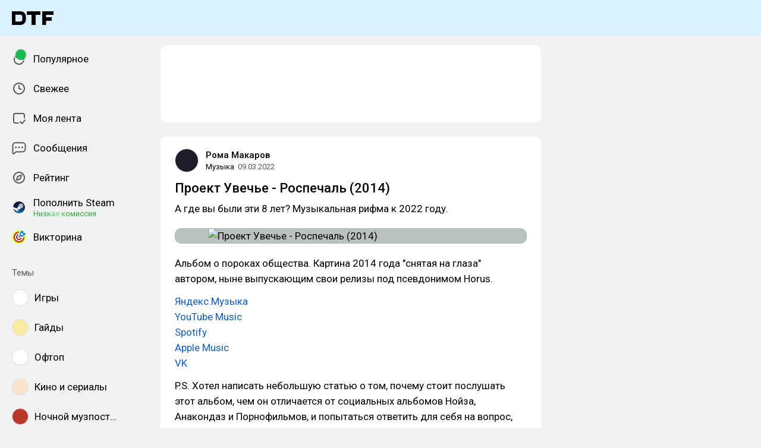

--- FILE ---
content_type: text/html; charset=utf-8
request_url: https://dtf.ru/music/1112042-proekt-uveche-rospechal-2014
body_size: 42425
content:
<!DOCTYPE html>
<html lang="ru" data-layout="default" data-theme="auto">

<head><meta charset="utf-8">
<meta name="viewport" content="width=device-width, height=device-height, initial-scale=1.0, viewport-fit=cover, user-scalable=no">
<title>Проект Увечье - Роспечаль (2014) — Музыка на DTF</title>
<link rel="preconnect" href="https://fonts.googleapis.com">
<link rel="preconnect" href="https://fonts.gstatic.com" crossorigin="anonymous">
<script id="vite-plugin-pwa:register-sw" src="/registerSW.js"></script>
<link rel="stylesheet" href="/assets/Comments-Dom6lcA9.css">
<link rel="stylesheet" crossorigin href="/assets/photoswipe-BafJNk3u.css">
<link rel="stylesheet" crossorigin href="/assets/index-BImChGgk.css">
<link rel="stylesheet" href="https://fonts.googleapis.com/css2?family=Roboto:ital,wght@0,400;0,500;0,700;1,400;1,500;1,700&display=swap">
<link rel="modulepreload" crossorigin href="/assets/Comments-Cry3ZbHV.js">
<link rel="modulepreload" crossorigin href="/assets/photoswipe-DnVRuNVL.js">
<meta name="mobile-web-app-capable" content="yes">
<link rel="icon" type="image/x-icon" href="/assets/favicon.ico">
<link rel="icon" type="image/png" sizes="16x16" href="/assets/favicon-16x16.png">
<link rel="icon" type="image/png" sizes="32x32" href="/assets/favicon-32x32.png">
<link rel="icon" type="image/png" sizes="48x48" href="/assets/favicon-48x48.png">
<link rel="apple-touch-icon" sizes="57x57" href="/assets/apple-touch-icon-57x57.png">
<link rel="apple-touch-icon" sizes="60x60" href="/assets/apple-touch-icon-60x60.png">
<link rel="apple-touch-icon" sizes="72x72" href="/assets/apple-touch-icon-72x72.png">
<link rel="apple-touch-icon" sizes="76x76" href="/assets/apple-touch-icon-76x76.png">
<link rel="apple-touch-icon" sizes="114x114" href="/assets/apple-touch-icon-114x114.png">
<link rel="apple-touch-icon" sizes="120x120" href="/assets/apple-touch-icon-120x120.png">
<link rel="apple-touch-icon" sizes="144x144" href="/assets/apple-touch-icon-144x144.png">
<link rel="apple-touch-icon" sizes="152x152" href="/assets/apple-touch-icon-152x152.png">
<link rel="apple-touch-icon" sizes="167x167" href="/assets/apple-touch-icon-167x167.png">
<link rel="apple-touch-icon" sizes="180x180" href="/assets/apple-touch-icon-180x180.png">
<link rel="apple-touch-icon" sizes="1024x1024" href="/assets/apple-touch-icon-1024x1024.png">
<link rel="apple-touch-startup-image" media="(device-width: 320px) and (device-height: 568px) and (-webkit-device-pixel-ratio: 2) and (orientation: portrait)" href="/assets/apple-touch-startup-image-640x1136.png">
<link rel="apple-touch-startup-image" media="(device-width: 320px) and (device-height: 568px) and (-webkit-device-pixel-ratio: 2) and (orientation: landscape)" href="/assets/apple-touch-startup-image-1136x640.png">
<link rel="apple-touch-startup-image" media="(device-width: 375px) and (device-height: 667px) and (-webkit-device-pixel-ratio: 2) and (orientation: portrait)" href="/assets/apple-touch-startup-image-750x1334.png">
<link rel="apple-touch-startup-image" media="(device-width: 375px) and (device-height: 667px) and (-webkit-device-pixel-ratio: 2) and (orientation: landscape)" href="/assets/apple-touch-startup-image-1334x750.png">
<link rel="apple-touch-startup-image" media="(device-width: 375px) and (device-height: 812px) and (-webkit-device-pixel-ratio: 3) and (orientation: portrait)" href="/assets/apple-touch-startup-image-1125x2436.png">
<link rel="apple-touch-startup-image" media="(device-width: 375px) and (device-height: 812px) and (-webkit-device-pixel-ratio: 3) and (orientation: landscape)" href="/assets/apple-touch-startup-image-2436x1125.png">
<link rel="apple-touch-startup-image" media="(device-width: 390px) and (device-height: 844px) and (-webkit-device-pixel-ratio: 3) and (orientation: portrait)" href="/assets/apple-touch-startup-image-1170x2532.png">
<link rel="apple-touch-startup-image" media="(device-width: 390px) and (device-height: 844px) and (-webkit-device-pixel-ratio: 3) and (orientation: landscape)" href="/assets/apple-touch-startup-image-2532x1170.png">
<link rel="apple-touch-startup-image" media="(device-width: 393px) and (device-height: 852px) and (-webkit-device-pixel-ratio: 3) and (orientation: portrait)" href="/assets/apple-touch-startup-image-1179x2556.png">
<link rel="apple-touch-startup-image" media="(device-width: 393px) and (device-height: 852px) and (-webkit-device-pixel-ratio: 3) and (orientation: landscape)" href="/assets/apple-touch-startup-image-2556x1179.png">
<link rel="apple-touch-startup-image" media="(device-width: 414px) and (device-height: 896px) and (-webkit-device-pixel-ratio: 2) and (orientation: portrait)" href="/assets/apple-touch-startup-image-828x1792.png">
<link rel="apple-touch-startup-image" media="(device-width: 414px) and (device-height: 896px) and (-webkit-device-pixel-ratio: 2) and (orientation: landscape)" href="/assets/apple-touch-startup-image-1792x828.png">
<link rel="apple-touch-startup-image" media="(device-width: 414px) and (device-height: 896px) and (-webkit-device-pixel-ratio: 3) and (orientation: portrait)" href="/assets/apple-touch-startup-image-1242x2688.png">
<link rel="apple-touch-startup-image" media="(device-width: 414px) and (device-height: 896px) and (-webkit-device-pixel-ratio: 3) and (orientation: landscape)" href="/assets/apple-touch-startup-image-2688x1242.png">
<link rel="apple-touch-startup-image" media="(device-width: 414px) and (device-height: 736px) and (-webkit-device-pixel-ratio: 3) and (orientation: portrait)" href="/assets/apple-touch-startup-image-1242x2208.png">
<link rel="apple-touch-startup-image" media="(device-width: 414px) and (device-height: 736px) and (-webkit-device-pixel-ratio: 3) and (orientation: landscape)" href="/assets/apple-touch-startup-image-2208x1242.png">
<link rel="apple-touch-startup-image" media="(device-width: 428px) and (device-height: 926px) and (-webkit-device-pixel-ratio: 3) and (orientation: portrait)" href="/assets/apple-touch-startup-image-1284x2778.png">
<link rel="apple-touch-startup-image" media="(device-width: 428px) and (device-height: 926px) and (-webkit-device-pixel-ratio: 3) and (orientation: landscape)" href="/assets/apple-touch-startup-image-2778x1284.png">
<link rel="apple-touch-startup-image" media="(device-width: 430px) and (device-height: 932px) and (-webkit-device-pixel-ratio: 3) and (orientation: portrait)" href="/assets/apple-touch-startup-image-1290x2796.png">
<link rel="apple-touch-startup-image" media="(device-width: 430px) and (device-height: 932px) and (-webkit-device-pixel-ratio: 3) and (orientation: landscape)" href="/assets/apple-touch-startup-image-2796x1290.png">
<link rel="apple-touch-startup-image" media="(device-width: 744px) and (device-height: 1133px) and (-webkit-device-pixel-ratio: 2) and (orientation: portrait)" href="/assets/apple-touch-startup-image-1488x2266.png">
<link rel="apple-touch-startup-image" media="(device-width: 744px) and (device-height: 1133px) and (-webkit-device-pixel-ratio: 2) and (orientation: landscape)" href="/assets/apple-touch-startup-image-2266x1488.png">
<link rel="apple-touch-startup-image" media="(device-width: 768px) and (device-height: 1024px) and (-webkit-device-pixel-ratio: 2) and (orientation: portrait)" href="/assets/apple-touch-startup-image-1536x2048.png">
<link rel="apple-touch-startup-image" media="(device-width: 768px) and (device-height: 1024px) and (-webkit-device-pixel-ratio: 2) and (orientation: landscape)" href="/assets/apple-touch-startup-image-2048x1536.png">
<link rel="apple-touch-startup-image" media="(device-width: 810px) and (device-height: 1080px) and (-webkit-device-pixel-ratio: 2) and (orientation: portrait)" href="/assets/apple-touch-startup-image-1620x2160.png">
<link rel="apple-touch-startup-image" media="(device-width: 810px) and (device-height: 1080px) and (-webkit-device-pixel-ratio: 2) and (orientation: landscape)" href="/assets/apple-touch-startup-image-2160x1620.png">
<link rel="apple-touch-startup-image" media="(device-width: 820px) and (device-height: 1080px) and (-webkit-device-pixel-ratio: 2) and (orientation: portrait)" href="/assets/apple-touch-startup-image-1640x2160.png">
<link rel="apple-touch-startup-image" media="(device-width: 820px) and (device-height: 1080px) and (-webkit-device-pixel-ratio: 2) and (orientation: landscape)" href="/assets/apple-touch-startup-image-2160x1640.png">
<link rel="apple-touch-startup-image" media="(device-width: 834px) and (device-height: 1194px) and (-webkit-device-pixel-ratio: 2) and (orientation: portrait)" href="/assets/apple-touch-startup-image-1668x2388.png">
<link rel="apple-touch-startup-image" media="(device-width: 834px) and (device-height: 1194px) and (-webkit-device-pixel-ratio: 2) and (orientation: landscape)" href="/assets/apple-touch-startup-image-2388x1668.png">
<link rel="apple-touch-startup-image" media="(device-width: 834px) and (device-height: 1112px) and (-webkit-device-pixel-ratio: 2) and (orientation: portrait)" href="/assets/apple-touch-startup-image-1668x2224.png">
<link rel="apple-touch-startup-image" media="(device-width: 834px) and (device-height: 1112px) and (-webkit-device-pixel-ratio: 2) and (orientation: landscape)" href="/assets/apple-touch-startup-image-2224x1668.png">
<link rel="apple-touch-startup-image" media="(device-width: 1024px) and (device-height: 1366px) and (-webkit-device-pixel-ratio: 2) and (orientation: portrait)" href="/assets/apple-touch-startup-image-2048x2732.png">
<link rel="apple-touch-startup-image" media="(device-width: 1024px) and (device-height: 1366px) and (-webkit-device-pixel-ratio: 2) and (orientation: landscape)" href="/assets/apple-touch-startup-image-2732x2048.png">
<link rel="manifest" href="/manifest.webmanifest" crossorigin="use-credentials">
<script type="module" crossorigin src="/assets/index-BMmz16u_.js"></script>
<meta property="og:site_name" content="DTF">
<meta property="og:image:width" content="600">
<meta property="og:image:height" content="315">
<meta name="twitter:card" content="summary_large_image">
<meta property="og:url" content="https://dtf.ru/music/1112042-proekt-uveche-rospechal-2014">
<meta property="og:title" content="Проект Увечье - Роспечаль (2014) — Музыка на DTF">
<meta name="description" content="А где вы были эти 8 лет? Музыкальная рифма к 2022 году.">
<meta property="og:type" content="article">
<meta property="og:image" content="https://api.dtf.ru/v2.9/cover/fb/c/1112042/1768419566/cover.jpg">
<meta name="twitter:image" content="https://api.dtf.ru/v2.9/cover/tw/c/1112042/1768419566/cover.jpg">
<meta name="author" content="Рома Макаров">
<link rel="canonical" href="https://dtf.ru/music/1112042-proekt-uveche-rospechal-2014">
<meta property="vk:image" content="https://api.dtf.ru/v2.9/cover/vk/c/1112042/1768419566/cover.jpg"></head>

<body data-font-family="Roboto" data-font-smoothing="Antialiased">
  <div id="app"><!--[--><div class="supbar supbar--top"><!----><div class="lZiytKLX" style="width:100%;border-radius:var(--layout-island-border-radius);height:auto;"><!----></div></div><div class="bar bar--top"><div class="header"><div class="header__distribution"><style> :root { --layout-header-height-large: 102px; } </style><!----></div><div class="header__layout"><div class="header__left"><a class="header__logo" href="/" data-router-link><!--[--><span><svg xmlns="http://www.w3.org/2000/svg" width="70" height="23" viewBox="0 0 70 23"><path fill-rule="evenodd" d="M0 0h14.5c5.014 0 9.001 3.984 9 8.883v5.234c0 4.899-3.986 8.883-9 8.883H0V0Zm14.5 17.216c1.749 0 3-1.39 3-3.099V8.883c0-1.712-1.252-3.1-3-3.1H6v11.433h8.5Z" clip-rule="evenodd"/><path d="M25 6h8v17h7V6h8V0H25v6ZM70 6V0H51v23h6.5v-7H67v-6h-9.5V6H70Z"/></svg></span><!--]--></a><!----></div><div class="header__main"><!----><!----></div><!----></div></div></div><div class="layout-wrapper"><div class="layout"><div class="aside aside--left"><div class="scrollable" data-overlayscrollbars-initialize><!--[--><div class="sidebar"><div class="sidebar__section"><!--[--><a href="/popular" class="sidebar-item" data-router-link><!--[--><svg class="icon icon--feed" width="24" height="24"><use xlink:href="/assets/spritemap.3f39a3bd.svg#sprite-feed"></use></svg><div class="sidebar-item__text">Популярное <!----><!----></div><!----><!--]--></a><a href="/new" class="sidebar-item" data-router-link><!--[--><svg class="icon icon--clock" width="24" height="24"><use xlink:href="/assets/spritemap.3f39a3bd.svg#sprite-clock"></use></svg><div class="sidebar-item__text">Свежее <!----><!----></div><!----><!--]--></a><a href="/my" class="sidebar-item" data-router-link><!--[--><svg class="icon icon--my_feed" width="24" height="24"><use xlink:href="/assets/spritemap.3f39a3bd.svg#sprite-my_feed"></use></svg><div class="sidebar-item__text">Моя лента <!----><!----></div><!----><!--]--></a><a href="/m" class="sidebar-item" data-router-link><!--[--><svg class="icon icon--messenger" width="24" height="24"><use xlink:href="/assets/spritemap.3f39a3bd.svg#sprite-messenger"></use></svg><div class="sidebar-item__text">Сообщения <!----><!----></div><!----><!--]--></a><a href="/discovery" class="sidebar-item" data-router-link><!--[--><svg class="icon icon--discovery" width="24" height="24"><use xlink:href="/assets/spritemap.3f39a3bd.svg#sprite-discovery"></use></svg><div class="sidebar-item__text">Рейтинг <!----><!----></div><!----><!--]--></a><a href="/pay/steam" class="sidebar-item" data-router-link><!--[--><img class="icon icon--steam_static" width="24" height="24" src="/assets/spritemap.3f39a3bd.svg#sprite-steam_static-view"><div class="sidebar-item__text">Пополнить Steam <div class="sidebar-item__success-text">Низкая комиссия</div><!----></div><!----><!--]--></a><a href="/quiz" class="sidebar-item" data-router-link><!--[--><img class="icon icon--quiz_colorized_static" width="24" height="24" src="/assets/spritemap.3f39a3bd.svg#sprite-quiz_colorized_static-view"><div class="sidebar-item__text">Викторина <!----><!----></div><!----><!--]--></a><!--]--></div><div class="sidebar__section"><div class="sidebar__title">Темы</div><!--[--><!--[--><a class="sidebar-item" href="/games" data-router-link><!--[--><div data-loaded="true" class="andropov-media andropov-media--rounded andropov-media--bordered andropov-media--has-preview andropov-image" style="aspect-ratio:1;width:28px;height:28px;max-width:none;--background-color:#fff;"><!----><!--[--><picture><source srcset="https://leonardo.osnova.io/e5348320-b11a-9419-fb85-f7b63e2de194/-/scale_crop/72x72/-/format/webp/, https://leonardo.osnova.io/e5348320-b11a-9419-fb85-f7b63e2de194/-/scale_crop/72x72/-/format/webp/ 2x" type="image/webp"><img src="https://leonardo.osnova.io/e5348320-b11a-9419-fb85-f7b63e2de194/-/scale_crop/72x72/" srcset="https://leonardo.osnova.io/e5348320-b11a-9419-fb85-f7b63e2de194/-/scale_crop/72x72/, https://leonardo.osnova.io/e5348320-b11a-9419-fb85-f7b63e2de194/-/scale_crop/72x72/ 2x" alt loading="lazy"></picture><!--]--></div><div class="sidebar-item__text">Игры</div><!--]--></a><a class="sidebar-item" href="/howto" data-router-link><!--[--><div data-loaded="true" class="andropov-media andropov-media--rounded andropov-media--bordered andropov-media--has-preview andropov-image" style="aspect-ratio:1;width:28px;height:28px;max-width:none;--background-color:#faeba3;"><!----><!--[--><picture><source srcset="https://leonardo.osnova.io/47a6c16b-ed6a-1847-a573-f27ab8c3dc07/-/scale_crop/72x72/-/format/webp/, https://leonardo.osnova.io/47a6c16b-ed6a-1847-a573-f27ab8c3dc07/-/scale_crop/72x72/-/format/webp/ 2x" type="image/webp"><img src="https://leonardo.osnova.io/47a6c16b-ed6a-1847-a573-f27ab8c3dc07/-/scale_crop/72x72/" srcset="https://leonardo.osnova.io/47a6c16b-ed6a-1847-a573-f27ab8c3dc07/-/scale_crop/72x72/, https://leonardo.osnova.io/47a6c16b-ed6a-1847-a573-f27ab8c3dc07/-/scale_crop/72x72/ 2x" alt loading="lazy"></picture><!--]--></div><div class="sidebar-item__text">Гайды</div><!--]--></a><a class="sidebar-item" href="/flood" data-router-link><!--[--><div data-loaded="true" class="andropov-media andropov-media--rounded andropov-media--bordered andropov-media--has-preview andropov-image" style="aspect-ratio:1;width:28px;height:28px;max-width:none;--background-color:#fff;"><!----><!--[--><picture><source srcset="https://leonardo.osnova.io/097c16c9-4459-5f8d-9da6-ce8e76831f3e/-/scale_crop/72x72/-/format/webp/, https://leonardo.osnova.io/097c16c9-4459-5f8d-9da6-ce8e76831f3e/-/scale_crop/72x72/-/format/webp/ 2x" type="image/webp"><img src="https://leonardo.osnova.io/097c16c9-4459-5f8d-9da6-ce8e76831f3e/-/scale_crop/72x72/" srcset="https://leonardo.osnova.io/097c16c9-4459-5f8d-9da6-ce8e76831f3e/-/scale_crop/72x72/, https://leonardo.osnova.io/097c16c9-4459-5f8d-9da6-ce8e76831f3e/-/scale_crop/72x72/ 2x" alt loading="lazy"></picture><!--]--></div><div class="sidebar-item__text">Офтоп</div><!--]--></a><a class="sidebar-item" href="/cinema" data-router-link><!--[--><div data-loaded="true" class="andropov-media andropov-media--rounded andropov-media--bordered andropov-media--has-preview andropov-image" style="aspect-ratio:1;width:28px;height:28px;max-width:none;--background-color:#fbe4cc;"><!----><!--[--><picture><source srcset="https://leonardo.osnova.io/5d198df0-3ba4-6837-b9c3-ac8c04fb9181/-/scale_crop/72x72/-/format/webp/, https://leonardo.osnova.io/5d198df0-3ba4-6837-b9c3-ac8c04fb9181/-/scale_crop/72x72/-/format/webp/ 2x" type="image/webp"><img src="https://leonardo.osnova.io/5d198df0-3ba4-6837-b9c3-ac8c04fb9181/-/scale_crop/72x72/" srcset="https://leonardo.osnova.io/5d198df0-3ba4-6837-b9c3-ac8c04fb9181/-/scale_crop/72x72/, https://leonardo.osnova.io/5d198df0-3ba4-6837-b9c3-ac8c04fb9181/-/scale_crop/72x72/ 2x" alt loading="lazy"></picture><!--]--></div><div class="sidebar-item__text">Кино и сериалы</div><!--]--></a><a class="sidebar-item" href="/muzposting" data-router-link><!--[--><div data-loaded="true" class="andropov-media andropov-media--rounded andropov-media--bordered andropov-media--has-preview andropov-image" style="aspect-ratio:1;width:28px;height:28px;max-width:none;--background-color:#bc362a;"><div class="andropov-media__thumbnail" style="background-image:url([data-uri]);"></div><!--[--><picture><source srcset="https://leonardo.osnova.io/fc1c9f9c-ab62-5bb1-b0bb-5674eb3502b2/-/scale_crop/72x72/-/format/webp/, https://leonardo.osnova.io/fc1c9f9c-ab62-5bb1-b0bb-5674eb3502b2/-/scale_crop/72x72/-/format/webp/ 2x" type="image/webp"><img src="https://leonardo.osnova.io/fc1c9f9c-ab62-5bb1-b0bb-5674eb3502b2/-/scale_crop/72x72/" srcset="https://leonardo.osnova.io/fc1c9f9c-ab62-5bb1-b0bb-5674eb3502b2/-/scale_crop/72x72/, https://leonardo.osnova.io/fc1c9f9c-ab62-5bb1-b0bb-5674eb3502b2/-/scale_crop/72x72/ 2x" alt loading="lazy"></picture><!--]--></div><div class="sidebar-item__text">Ночной музпостинг</div><!--]--></a><a class="sidebar-item" href="/ask" data-router-link><!--[--><div data-loaded="true" class="andropov-media andropov-media--rounded andropov-media--bordered andropov-media--has-preview andropov-image" style="aspect-ratio:1;width:28px;height:28px;max-width:none;--background-color:#fff;"><!----><!--[--><picture><source srcset="https://leonardo.osnova.io/b5463920-7d83-df60-e73e-52d547bf5ae0/-/scale_crop/72x72/-/format/webp/, https://leonardo.osnova.io/b5463920-7d83-df60-e73e-52d547bf5ae0/-/scale_crop/72x72/-/format/webp/ 2x" type="image/webp"><img src="https://leonardo.osnova.io/b5463920-7d83-df60-e73e-52d547bf5ae0/-/scale_crop/72x72/" srcset="https://leonardo.osnova.io/b5463920-7d83-df60-e73e-52d547bf5ae0/-/scale_crop/72x72/, https://leonardo.osnova.io/b5463920-7d83-df60-e73e-52d547bf5ae0/-/scale_crop/72x72/ 2x" alt loading="lazy"></picture><!--]--></div><div class="sidebar-item__text">Вопросы</div><!--]--></a><a class="sidebar-item" href="/music" data-router-link><!--[--><div data-loaded="true" class="andropov-media andropov-media--rounded andropov-media--bordered andropov-media--has-preview andropov-image" style="aspect-ratio:1;width:28px;height:28px;max-width:none;--background-color:#1bbb53;"><!----><!--[--><picture><source srcset="https://leonardo.osnova.io/1c00b5aa-00e4-5c78-a8ee-107725c1dcaf/-/scale_crop/72x72/-/format/webp/, https://leonardo.osnova.io/1c00b5aa-00e4-5c78-a8ee-107725c1dcaf/-/scale_crop/72x72/-/format/webp/ 2x" type="image/webp"><img src="https://leonardo.osnova.io/1c00b5aa-00e4-5c78-a8ee-107725c1dcaf/-/scale_crop/72x72/" srcset="https://leonardo.osnova.io/1c00b5aa-00e4-5c78-a8ee-107725c1dcaf/-/scale_crop/72x72/, https://leonardo.osnova.io/1c00b5aa-00e4-5c78-a8ee-107725c1dcaf/-/scale_crop/72x72/ 2x" alt loading="lazy"></picture><!--]--></div><div class="sidebar-item__text">Музыка</div><!--]--></a><a class="sidebar-item" href="/craft" data-router-link><!--[--><div data-loaded="true" class="andropov-media andropov-media--rounded andropov-media--bordered andropov-media--has-preview andropov-image" style="aspect-ratio:1;width:28px;height:28px;max-width:none;--background-color:#d8d2ab;"><!----><!--[--><picture><source srcset="https://leonardo.osnova.io/34be5067-2cdf-2eb3-d9af-415abb861967/-/scale_crop/72x72/-/format/webp/, https://leonardo.osnova.io/34be5067-2cdf-2eb3-d9af-415abb861967/-/scale_crop/72x72/-/format/webp/ 2x" type="image/webp"><img src="https://leonardo.osnova.io/34be5067-2cdf-2eb3-d9af-415abb861967/-/scale_crop/72x72/" srcset="https://leonardo.osnova.io/34be5067-2cdf-2eb3-d9af-415abb861967/-/scale_crop/72x72/, https://leonardo.osnova.io/34be5067-2cdf-2eb3-d9af-415abb861967/-/scale_crop/72x72/ 2x" alt loading="lazy"></picture><!--]--></div><div class="sidebar-item__text">Творчество</div><!--]--></a><a class="sidebar-item" href="/screenshots" data-router-link><!--[--><div data-loaded="true" class="andropov-media andropov-media--rounded andropov-media--bordered andropov-media--has-preview andropov-image" style="aspect-ratio:1;width:28px;height:28px;max-width:none;--background-color:#f0f0f0;"><!----><!--[--><picture><source srcset="https://leonardo.osnova.io/7159cd56-f70b-59a8-be12-c433632e1fbf/-/scale_crop/72x72/-/format/webp/, https://leonardo.osnova.io/7159cd56-f70b-59a8-be12-c433632e1fbf/-/scale_crop/72x72/-/format/webp/ 2x" type="image/webp"><img src="https://leonardo.osnova.io/7159cd56-f70b-59a8-be12-c433632e1fbf/-/scale_crop/72x72/" srcset="https://leonardo.osnova.io/7159cd56-f70b-59a8-be12-c433632e1fbf/-/scale_crop/72x72/, https://leonardo.osnova.io/7159cd56-f70b-59a8-be12-c433632e1fbf/-/scale_crop/72x72/ 2x" alt loading="lazy"></picture><!--]--></div><div class="sidebar-item__text">Скриншоты</div><!--]--></a><a class="sidebar-item" href="/indie" data-router-link><!--[--><div data-loaded="true" class="andropov-media andropov-media--rounded andropov-media--bordered andropov-media--has-preview andropov-image" style="aspect-ratio:1;width:28px;height:28px;max-width:none;--background-color:#fff;"><!----><!--[--><picture><source srcset="https://leonardo.osnova.io/044c3d8c-3200-4bdc-c4e3-40e99fec6777/-/scale_crop/72x72/-/format/webp/, https://leonardo.osnova.io/044c3d8c-3200-4bdc-c4e3-40e99fec6777/-/scale_crop/72x72/-/format/webp/ 2x" type="image/webp"><img src="https://leonardo.osnova.io/044c3d8c-3200-4bdc-c4e3-40e99fec6777/-/scale_crop/72x72/" srcset="https://leonardo.osnova.io/044c3d8c-3200-4bdc-c4e3-40e99fec6777/-/scale_crop/72x72/, https://leonardo.osnova.io/044c3d8c-3200-4bdc-c4e3-40e99fec6777/-/scale_crop/72x72/ 2x" alt loading="lazy"></picture><!--]--></div><div class="sidebar-item__text">Инди</div><!--]--></a><!--]--><div class="sidebar-item"><svg class="icon icon--chevron_down" width="24" height="24"><use xlink:href="/assets/spritemap.3f39a3bd.svg#sprite-chevron_down"></use></svg><div class="sidebar-item__text">Показать все</div></div><!--]--></div><div class="sidebar__section"><div class="sidebar__title">DTF</div><!--[--><a href="/team/4124171-skonchalsya-avtor-dtf-sergei-granger-mihailenko" class="sidebar-item" data-router-link><!--[--><img src="https://leonardo.osnova.io/5f48fe81-d171-552f-8973-21660049f0f8/-/scale_crop/72x72/" class="sidebar-item__image"><div class="sidebar-item__text">Granger <div class="sidebar-item__sublabel">1990 - 2025</div></div><!--]--></a><a href="/about" class="sidebar-item" data-router-link><!--[--><svg class="icon icon--info" width="24" height="24"><use xlink:href="/assets/spritemap.3f39a3bd.svg#sprite-info"></use></svg><div class="sidebar-item__text">О проекте <!----></div><!--]--></a><a href="/rules" class="sidebar-item" data-router-link><!--[--><svg class="icon icon--rules" width="24" height="24"><use xlink:href="/assets/spritemap.3f39a3bd.svg#sprite-rules"></use></svg><div class="sidebar-item__text">Правила <!----></div><!--]--></a><a href="/ads" class="sidebar-item" data-router-link><!--[--><svg class="icon icon--star" width="24" height="24"><use xlink:href="/assets/spritemap.3f39a3bd.svg#sprite-star"></use></svg><div class="sidebar-item__text">Реклама <!----></div><!--]--></a><a href="/apps" class="sidebar-item" data-router-link><!--[--><svg class="icon icon--barcode" width="24" height="24"><use xlink:href="/assets/spritemap.3f39a3bd.svg#sprite-barcode"></use></svg><div class="sidebar-item__text">Приложения <!----></div><!--]--></a><!--]--></div></div><!--]--></div></div><div class="view"><!--[--><!----><div class="rotator entry-rotator"><!--[--><div class="lZiytKLX LB75O7ko" style="width:100%;border-radius:var(--layout-island-border-radius);height:var(--layout-content-banner-height);"><!----></div><!----><!--]--></div><div class="entry"><div class="content"><!----><!----><div></div><div class="content-header"><div class="author author--with-sticker" style="--v4b80e1a9:40px;"><a class="author__avatar" href="/id187845" data-router-link><!--[--><div data-loaded="true" class="andropov-media andropov-media--rounded andropov-media--bordered andropov-media--has-preview andropov-image" style="aspect-ratio:1;width:40px;height:40px;max-width:none;--background-color:#1c1d28;"><!----><!--[--><picture><source srcset="https://leonardo.osnova.io/0870d6c6-6355-354a-0bab-5092f87131e5/-/scale_crop/72x72/-/format/webp/, https://leonardo.osnova.io/0870d6c6-6355-354a-0bab-5092f87131e5/-/scale_crop/144x144/-/format/webp/ 2x" type="image/webp"><img src="https://leonardo.osnova.io/0870d6c6-6355-354a-0bab-5092f87131e5/-/scale_crop/72x72/" srcset="https://leonardo.osnova.io/0870d6c6-6355-354a-0bab-5092f87131e5/-/scale_crop/72x72/, https://leonardo.osnova.io/0870d6c6-6355-354a-0bab-5092f87131e5/-/scale_crop/144x144/ 2x" alt loading="lazy"></picture><!--]--></div><!--]--></a><a class="author__avatar-sticker" href="/music" data-router-link><!--[--><div data-loaded="true" class="andropov-media andropov-media--rounded andropov-media--bordered andropov-media--has-preview andropov-image" style="aspect-ratio:1;width:20px;height:20px;max-width:none;--background-color:#1bbb53;"><!----><!--[--><picture><source srcset="https://leonardo.osnova.io/1c00b5aa-00e4-5c78-a8ee-107725c1dcaf/-/scale_crop/72x72/-/format/webp/, https://leonardo.osnova.io/1c00b5aa-00e4-5c78-a8ee-107725c1dcaf/-/scale_crop/72x72/-/format/webp/ 2x" type="image/webp"><img src="https://leonardo.osnova.io/1c00b5aa-00e4-5c78-a8ee-107725c1dcaf/-/scale_crop/72x72/" srcset="https://leonardo.osnova.io/1c00b5aa-00e4-5c78-a8ee-107725c1dcaf/-/scale_crop/72x72/, https://leonardo.osnova.io/1c00b5aa-00e4-5c78-a8ee-107725c1dcaf/-/scale_crop/72x72/ 2x" alt loading="lazy"></picture><!--]--></div><!--]--></a><div class="author__main"><a class="author__name" href="/id187845" data-router-link data-link-preview="subsite" data-link-preview-source="Post"><!--[-->Рома Макаров<!--]--></a><!----><!--[--><!--]--></div><div class="author__details"><!--[--><a class="content-header__topic" href="/music" data-router-link data-link-preview="subsite" data-link-preview-source="Post"><!--[-->Музыка<!--]--></a><div class="string-switch noshrink" style="height:18px;"><div class="content-header__date"><a class="noshrink" href="/music/1112042-proekt-uveche-rospechal-2014" data-router-link><!--[--><time title="09.03.2022 в 15:11" datetime="2022-03-09T12:11:35.000Z">09.03.2022</time><!--]--></a><!----></div></div><!--]--></div></div><div class="content-header__actions"><!----></div></div><!----><div class="content__body"><h1 class="content-title content-title--low-indent"><span>Проект Увечье - Роспечаль (2014) <!----></span></h1><!----><article class="content__blocks"><!--[--><figure class="block-wrapper block-wrapper--default"><div class="block-wrapper__content"><!--[--><!----><div class="block-text"><p>А где вы были эти 8 лет? Музыкальная рифма к 2022 году.</p></div><!--]--></div><!----></figure><figure class="block-wrapper block-wrapper--media"><div class="block-wrapper__content"><!--[--><!----><div class="block-media"><!--[--><div class="media media--zoom"><div class="media__underlay" style="--background-color:#718578;"></div><!--[--><div data-loaded="true" class="andropov-media andropov-image andropov-image--zoom" style="aspect-ratio:1;max-width:480px;--background-color:#718578;"><!----><!--[--><picture><source srcset="https://leonardo.osnova.io/61a39bb1-1c5a-5d50-9fae-00f5d1e9d07c/-/scale_crop/592x/-/format/webp/, https://leonardo.osnova.io/61a39bb1-1c5a-5d50-9fae-00f5d1e9d07c/-/scale_crop/1184x/-/format/webp/ 2x" type="image/webp"><img src="https://leonardo.osnova.io/61a39bb1-1c5a-5d50-9fae-00f5d1e9d07c/-/scale_crop/592x/" srcset="https://leonardo.osnova.io/61a39bb1-1c5a-5d50-9fae-00f5d1e9d07c/-/scale_crop/592x/, https://leonardo.osnova.io/61a39bb1-1c5a-5d50-9fae-00f5d1e9d07c/-/scale_crop/1184x/ 2x" alt="Проект Увечье - Роспечаль (2014)" loading="lazy"></picture><!--]--></div><!--]--></div><!----><!--]--><!----></div><!--]--></div><!----></figure><figure class="block-wrapper block-wrapper--default"><div class="block-wrapper__content"><!--[--><!----><div class="block-text"><p>Альбом о пороках общества. Картина 2014 года "снятая на глаза" автором, ныне выпускающим свои релизы под псевдонимом Horus.</p></div><!--]--></div><!----></figure><figure class="block-wrapper block-wrapper--default"><div class="block-wrapper__content"><!--[--><!----><div class="block-text"><p><a href="https://api.dtf.ru/v2.8/redirect?to=https%3A%2F%2Fmusic.yandex.ru%2Falbum%2F2193388&postId=1112042" rel="nofollow noreferrer noopener" target="_blank">Яндекс.Музыка</a><br /><a href="https://api.dtf.ru/v2.8/redirect?to=https%3A%2F%2Fmusic.youtube.com%2Fplaylist%3Flist%3DOLAK5uy_nAT-mQVw3YY-kP1zHkGJdFFQcEeqrNRbI%26feature%3Dshare&postId=1112042" rel="nofollow noreferrer noopener" target="_blank">YouTube Music</a><br /><a href="https://api.dtf.ru/v2.8/redirect?to=https%3A%2F%2Fopen.spotify.com%2Falbum%2F5K2JbDoTnlay7bOitMakMC%3Fsi%3Dk4loYpsBShWhpPiODfH44w&postId=1112042" rel="nofollow noreferrer noopener" target="_blank">Spotify</a><br /><a href="https://api.dtf.ru/v2.8/redirect?to=https%3A%2F%2Fmusic.apple.com%2Fru%2Falbum%2F%25D1%2580%25D0%25BE%25D1%2581%25D0%25BF%25D0%25B5%25D1%2587%25D0%25B0%25D0%25BB%25D1%258C%2F1504797000&postId=1112042" rel="nofollow noreferrer noopener" target="_blank">Apple Music</a><br /><a href="https://api.dtf.ru/v2.8/redirect?to=https%3A%2F%2Fvk.com%2Fmusic%2Falbum%2F-2000004517_7004517_eb3c6962afb40d109d&postId=1112042" rel="nofollow noreferrer noopener" target="_blank">VK</a></p></div><!--]--></div><!----></figure><figure class="block-wrapper block-wrapper--default"><div class="block-wrapper__content"><!--[--><!----><div class="block-text"><p>P.S. Хотел написать небольшую статью о том, почему стоит послушать этот альбом, чем он отличается от социальных альбомов Нойза, Анакондаз и Порнофильмов, и попытаться ответить для себя на вопрос, актуален ли альбом сегодня, но понял, что сам не знаю ответ на этот вопрос. Поэтому любителей и нелюбителей творчества Луперкаля, Хоруса и Проекта Увечья приглашаю поделиться мыслями.</p></div><!--]--></div><!----></figure><!--]--></article><!----><!----><!----></div><div class="content__reactions"><div class="reactions reactions--overflow"><!--[--><div class="reaction-button reaction-button reaction-button--type-default"><div class="reaction-button__dummy"></div><span>26</span><!----></div><!--]--></div></div><!----><div></div><div class="content-footer"><!----><a class="comments-counter content-footer__item" href="/music/1112042-proekt-uveche-rospechal-2014#comments" data-router-link><!--[--><button class="content-footer-button content-footer-button--default"><div class="content-footer-button__icon"><svg class="icon icon--comment" width="20" height="20"><use xlink:href="/assets/spritemap.3f39a3bd.svg#sprite-comment"></use></svg><!----></div><div class="content-footer-button__label">13<!----></div></button><!--]--></a><button class="content-footer-button content-footer-button--default content-footer__item" title="Добавить в закладки"><div class="content-footer-button__icon"><svg class="icon icon--bookmark" width="20" height="20"><use xlink:href="/assets/spritemap.3f39a3bd.svg#sprite-bookmark"></use></svg><!----></div><div class="content-footer-button__label">4<!----></div></button><div class="content-share content-footer__item content-footer__share"><button class="content-footer-button content-footer-button--default bookmark-button"><div class="content-footer-button__icon"><svg class="icon icon--reply" width="20" height="20"><use xlink:href="/assets/spritemap.3f39a3bd.svg#sprite-reply"></use></svg><!----></div><!----></button></div><!----><div class="content-footer__space"></div><div class="content-stats-wrapper" style="--height:28px;" data-v-910d1ebb><button class="content-footer-button content-footer-button--default content-stats-item" data-v-910d1ebb><div class="content-footer-button__icon"><svg class="icon icon--eye" width="20" height="20"><use xlink:href="/assets/spritemap.3f39a3bd.svg#sprite-eye"></use></svg><!----></div><div class="content-footer-button__label">1.3K<!----></div></button></div></div><!----><!----></div><!--[--><div class="rotator rotator--limitless entry-rotator"><!--[--><div class="lZiytKLX LB75O7ko" style="width:100%;border-radius:var(--layout-island-border-radius);min-height:var(--layout-content-banner-height);"><!----></div><!----><!--]--></div><!----><!--]--><div class="comments"><div class="comments-header"><!--[--><div class="comments-header__title"><!--[-->13 комментариев<!--]--></div><div class="comments-header__controls"><div class="dropdown"><button class="dropdown__label">Лучшие <svg class="icon icon--chevron_down" width="16" height="16"><use xlink:href="/assets/spritemap.3f39a3bd.svg#sprite-chevron_down"></use></svg></button></div><button class="icon-button comments-header__bell" type="button"><svg class="icon icon--bell" width="24" height="24"><use xlink:href="/assets/spritemap.3f39a3bd.svg#sprite-bell"></use></svg></button></div><!--]--></div><!----><div class="skeleton-comments"><!--[--><div class="skeleton"><!--[--><div class="skeleton__group" style=""><!--[--><div class="skeleton__group" style=""><!--[--><div class="skeleton-circle" style="width:36px;height:36px;"></div><!--]--></div><div class="skeleton__group" style=""><!--[--><div style="width:10px;"></div><!--]--></div><div class="skeleton__group" style=""><!--[--><div class="skeleton-bar" style="width:100px;"></div><div class="skeleton-bar" style="width:43px;"></div><!--]--></div><!--]--></div><div class="skeleton__group" style=""><!--[--><div style="height:16px;"></div><!--]--></div><div class="skeleton__group" style=""><!--[--><div class="skeleton-bar" style="max-width:75%;"></div><div class="skeleton-bar" style="max-width:82.5%;"></div><div class="skeleton-bar" style="max-width:95%;"></div><div class="skeleton-bar" style="max-width:77.5%;"></div><div class="skeleton-bar" style="max-width:55%;"></div><!--]--></div><!--]--></div><div class="skeleton"><!--[--><div class="skeleton__group" style=""><!--[--><div class="skeleton__group" style=""><!--[--><div class="skeleton-circle" style="width:36px;height:36px;"></div><!--]--></div><div class="skeleton__group" style=""><!--[--><div style="width:10px;"></div><!--]--></div><div class="skeleton__group" style=""><!--[--><div class="skeleton-bar" style="width:100px;"></div><div class="skeleton-bar" style="width:43px;"></div><!--]--></div><!--]--></div><div class="skeleton__group" style=""><!--[--><div style="height:16px;"></div><!--]--></div><div class="skeleton__group" style=""><!--[--><div class="skeleton-bar" style="max-width:75%;"></div><div class="skeleton-bar" style="max-width:82.5%;"></div><div class="skeleton-bar" style="max-width:95%;"></div><div class="skeleton-bar" style="max-width:77.5%;"></div><div class="skeleton-bar" style="max-width:55%;"></div><!--]--></div><!--]--></div><div class="skeleton"><!--[--><div class="skeleton__group" style=""><!--[--><div class="skeleton__group" style=""><!--[--><div class="skeleton-circle" style="width:36px;height:36px;"></div><!--]--></div><div class="skeleton__group" style=""><!--[--><div style="width:10px;"></div><!--]--></div><div class="skeleton__group" style=""><!--[--><div class="skeleton-bar" style="width:100px;"></div><div class="skeleton-bar" style="width:43px;"></div><!--]--></div><!--]--></div><div class="skeleton__group" style=""><!--[--><div style="height:16px;"></div><!--]--></div><div class="skeleton__group" style=""><!--[--><div class="skeleton-bar" style="max-width:75%;"></div><div class="skeleton-bar" style="max-width:82.5%;"></div><div class="skeleton-bar" style="max-width:95%;"></div><div class="skeleton-bar" style="max-width:77.5%;"></div><div class="skeleton-bar" style="max-width:55%;"></div><!--]--></div><!--]--></div><div class="skeleton"><!--[--><div class="skeleton__group" style=""><!--[--><div class="skeleton__group" style=""><!--[--><div class="skeleton-circle" style="width:36px;height:36px;"></div><!--]--></div><div class="skeleton__group" style=""><!--[--><div style="width:10px;"></div><!--]--></div><div class="skeleton__group" style=""><!--[--><div class="skeleton-bar" style="width:100px;"></div><div class="skeleton-bar" style="width:43px;"></div><!--]--></div><!--]--></div><div class="skeleton__group" style=""><!--[--><div style="height:16px;"></div><!--]--></div><div class="skeleton__group" style=""><!--[--><div class="skeleton-bar" style="max-width:75%;"></div><div class="skeleton-bar" style="max-width:82.5%;"></div><div class="skeleton-bar" style="max-width:95%;"></div><div class="skeleton-bar" style="max-width:77.5%;"></div><div class="skeleton-bar" style="max-width:55%;"></div><!--]--></div><!--]--></div><div class="skeleton"><!--[--><div class="skeleton__group" style=""><!--[--><div class="skeleton__group" style=""><!--[--><div class="skeleton-circle" style="width:36px;height:36px;"></div><!--]--></div><div class="skeleton__group" style=""><!--[--><div style="width:10px;"></div><!--]--></div><div class="skeleton__group" style=""><!--[--><div class="skeleton-bar" style="width:100px;"></div><div class="skeleton-bar" style="width:43px;"></div><!--]--></div><!--]--></div><div class="skeleton__group" style=""><!--[--><div style="height:16px;"></div><!--]--></div><div class="skeleton__group" style=""><!--[--><div class="skeleton-bar" style="max-width:75%;"></div><div class="skeleton-bar" style="max-width:82.5%;"></div><div class="skeleton-bar" style="max-width:95%;"></div><div class="skeleton-bar" style="max-width:77.5%;"></div><div class="skeleton-bar" style="max-width:55%;"></div><!--]--></div><!--]--></div><!--]--></div><!----><!----></div><!----></div><!--]--></div><div class="aside aside--right"><div id="player"></div><!----></div></div></div><div class="bar bar--bottom"><div class="tabbar"><!--[--><a href="/" class="tabbar__item" data-router-link><!--[--><svg class="icon icon--home" width="28" height="28"><use xlink:href="/assets/spritemap.3f39a3bd.svg#sprite-home"></use></svg><!----><!----><!--]--></a><a href="/discovery" class="tabbar__item" data-router-link><!--[--><svg class="icon icon--search" width="28" height="28"><use xlink:href="/assets/spritemap.3f39a3bd.svg#sprite-search"></use></svg><!----><!----><!--]--></a><a href="/pay/steam" class="tabbar__item" data-router-link><!--[--><img class="icon icon--steam_static" width="28" height="28" src="/assets/spritemap.3f39a3bd.svg#sprite-steam_static-view"><svg class="icon icon--discount tabbar__badge-icon" width="16" height="16"><use xlink:href="/assets/spritemap.3f39a3bd.svg#sprite-discount"></use></svg><!----><!--]--></a><a href="/notifications" class="tabbar__item" data-router-link><!--[--><svg class="icon icon--bell" width="28" height="28"><use xlink:href="/assets/spritemap.3f39a3bd.svg#sprite-bell"></use></svg><!----><!----><!--]--></a><a href="/m" class="tabbar__item" data-router-link><!--[--><svg class="icon icon--messenger" width="28" height="28"><use xlink:href="/assets/spritemap.3f39a3bd.svg#sprite-messenger"></use></svg><!----><!----><!--]--></a><a href="/account" class="tabbar__item" data-router-link><!--[--><svg class="icon icon--login" width="28" height="28"><use xlink:href="/assets/spritemap.3f39a3bd.svg#sprite-login"></use></svg><!----><!----><!--]--></a><!--]--></div></div><!----><!--]--></div>
  <script>window.__INITIAL_STATE__ = {"top@topics":[{"data":{"id":64953,"uri":"/games","url":"https://dtf.ru/games","type":2,"subtype":"community","name":"Игры","nickname":"games","description":"Сообщество, где мы публикуем новости и статьи о видеоиграх.","avatar":{"type":"image","data":{"uuid":"e5348320-b11a-9419-fb85-f7b63e2de194","width":0,"height":0,"size":0,"type":"jpg","color":"","hash":"","external_service":[]}},"cover":{"type":"image","data":{"uuid":"e5dbb373-cfbb-5030-90c6-20948db3a384","width":960,"height":540,"size":1443094,"type":"gif","color":"144bfb","hash":"","external_service":[],"duration":30}},"badge":null,"badgeId":null,"isSubscribed":false,"isVerified":false,"isCompany":false,"isPlus":false,"isDisabledAd":false,"isPro":false,"isUnverifiedBlogForCompanyWithoutPro":false,"isOnline":false,"isMuted":false,"isUnsubscribable":true,"isSubscribedToNewPosts":false,"isEnabledCommentEditor":true,"commentEditor":{"enabled":true},"isAvailableForMessenger":false,"isFrozen":false,"isRemovedByUserRequest":false,"coverY":100,"lastModificationDate":1631402634,"isDonationsEnabled":false,"yandexMetricaId":null,"ogTitle":null,"ogDescription":null,"isPlusGiftEnabled":false,"achievements":[],"category":null,"hideViewedPostsFromFeeds":true,"counters":{"subscribers":504833,"subscriptions":0,"achievements":0,"entries":1,"comments":1},"isAnonymized":true},"meta":{"prevRank":null,"rank":1}},{"data":{"id":112065,"uri":"/howto","url":"https://dtf.ru/howto","type":2,"subtype":"community","name":"Гайды","nickname":"howto","description":"Здесь мы делимся советами и рассказываем, как играть и не лажать. Подойдут небольшие заметки с советами, видео с секретами, лайфхаки и подробные прохождения.","avatar":{"type":"image","data":{"uuid":"47a6c16b-ed6a-1847-a573-f27ab8c3dc07","width":240,"height":240,"size":13562,"type":"jpg","color":"faeba3","hash":"","external_service":[]}},"cover":null,"badge":null,"badgeId":null,"isSubscribed":false,"isVerified":false,"isCompany":false,"isPlus":false,"isDisabledAd":false,"isPro":false,"isUnverifiedBlogForCompanyWithoutPro":false,"isOnline":false,"isMuted":false,"isUnsubscribable":true,"isSubscribedToNewPosts":false,"isEnabledCommentEditor":true,"commentEditor":{"enabled":true},"isAvailableForMessenger":false,"isFrozen":false,"isRemovedByUserRequest":false,"coverY":0,"lastModificationDate":1627929093,"isDonationsEnabled":false,"yandexMetricaId":null,"ogTitle":null,"ogDescription":null,"isPlusGiftEnabled":false,"achievements":[],"category":null,"hideViewedPostsFromFeeds":true,"counters":{"subscribers":471162,"subscriptions":0,"achievements":0,"entries":1,"comments":0},"isAnonymized":true},"meta":{"prevRank":null,"rank":2}},{"data":{"id":64955,"uri":"/flood","url":"https://dtf.ru/flood","type":2,"subtype":"community","name":"Офтоп","nickname":"flood","description":"Здесь можно писать о чём угодно, что касается основных тематик DTF и соответствует интересам пользователей сайта, но по каким то причинам для этого нет места.","avatar":{"type":"image","data":{"uuid":"097c16c9-4459-5f8d-9da6-ce8e76831f3e","width":0,"height":0,"size":0,"type":"jpg","color":"","hash":"","external_service":[]}},"cover":{"type":"image","data":{"uuid":"21f3ab3a-54ca-38fe-da27-2b12774800cc","width":1840,"height":1792,"size":1887091,"type":"gif","color":"acca6d","hash":"","external_service":[],"duration":0}},"badge":null,"badgeId":null,"isSubscribed":false,"isVerified":false,"isCompany":false,"isPlus":false,"isDisabledAd":false,"isPro":false,"isUnverifiedBlogForCompanyWithoutPro":false,"isOnline":false,"isMuted":false,"isUnsubscribable":true,"isSubscribedToNewPosts":false,"isEnabledCommentEditor":true,"commentEditor":{"enabled":true},"isAvailableForMessenger":false,"isFrozen":false,"isRemovedByUserRequest":false,"coverY":-281,"lastModificationDate":1663227793,"isDonationsEnabled":false,"yandexMetricaId":null,"ogTitle":null,"ogDescription":null,"isPlusGiftEnabled":false,"achievements":[],"category":null,"hideViewedPostsFromFeeds":true,"counters":{"subscribers":461887,"subscriptions":0,"achievements":0,"entries":1,"comments":1},"isAnonymized":true},"meta":{"prevRank":null,"rank":3}},{"data":{"id":64957,"uri":"/cinema","url":"https://dtf.ru/cinema","type":2,"subtype":"community","name":"Кино и сериалы","nickname":"cinema","description":"Новости, статьи и обсуждения, посвящённые фильмам, сериалам, а также индустрии кино и телевидения.","avatar":{"type":"image","data":{"uuid":"5d198df0-3ba4-6837-b9c3-ac8c04fb9181","width":240,"height":240,"size":28595,"type":"png","color":"fbe4cc","hash":"","external_service":[]}},"cover":null,"badge":null,"badgeId":null,"isSubscribed":false,"isVerified":false,"isCompany":false,"isPlus":false,"isDisabledAd":false,"isPro":false,"isUnverifiedBlogForCompanyWithoutPro":false,"isOnline":false,"isMuted":false,"isUnsubscribable":true,"isSubscribedToNewPosts":false,"isEnabledCommentEditor":true,"commentEditor":{"enabled":true},"isAvailableForMessenger":false,"isFrozen":false,"isRemovedByUserRequest":false,"coverY":0,"lastModificationDate":1704109560,"isDonationsEnabled":false,"yandexMetricaId":null,"ogTitle":null,"ogDescription":null,"isPlusGiftEnabled":false,"achievements":[],"category":null,"hideViewedPostsFromFeeds":true,"counters":{"subscribers":485295,"subscriptions":0,"achievements":0,"entries":1,"comments":1},"isAnonymized":true},"meta":{"prevRank":null,"rank":4}},{"data":{"id":691020,"uri":"/muzposting","url":"https://dtf.ru/muzposting","type":2,"subtype":"community","name":"Ночной музпостинг","nickname":"muzposting","description":"Общая коллекция музыки","avatar":{"type":"image","data":{"uuid":"fc1c9f9c-ab62-5bb1-b0bb-5674eb3502b2","width":736,"height":736,"size":898806,"type":"png","color":"bc362a","hash":"","external_service":[],"base64preview":"/9j/4AAQSkZJRgABAQEASABIAAD/2wBDAAMCAgICAgMCAgIDAwMDBAYEBAQEBAgGBgUGCQgKCgkICQkKDA8MCgsOCwkJDRENDg8QEBEQCgwSExIQEw8QEBD/2wBDAQMDAwQDBAgEBAgQCwkLEBAQEBAQEBAQEBAQEBAQEBAQEBAQEBAQEBAQEBAQEBAQEBAQEBAQEBAQEBAQEBAQEBD/wAARCAAKAAoDAREAAhEBAxEB/8QAFgABAQEAAAAAAAAAAAAAAAAABgMI/8QAJRAAAgEDAwIHAAAAAAAAAAAAAQIDAAURBBIhBlEHExQxQUJh/8QAGAEAAgMAAAAAAAAAAAAAAAAABQYCAwf/xAAjEQABAgUEAwEAAAAAAAAAAAABAAIDBAURITFBkfATIlFh/9oADAMBAAIRAxEAPwDKJv8A4j6W8zzPBDJGzyj0sinKqAdrDC+3AHDfI/aUBLST4QA/MrdjU67Bm3PIBF3ep+ZsdNMbFLtLdOrn0sLyaKJmaNSx24ycdi3FDHwJUOIDu8JogztVdDaXMF7Duqt1AAt+tG0Ab5XVsfYeW3B7ioSxPhf3dX1IATsC25IPBSQAAACh6YBgL//Z"}},"cover":{"type":"image","data":{"uuid":"f25fefb7-4a89-502a-abbe-3082212c915f","width":960,"height":540,"size":635408,"type":"jpg","color":"3a1111","hash":"","external_service":[],"base64preview":"/9j/4AAQSkZJRgABAQAAAQABAAD/2wBDAAEBAQEBAQEBAQEBAQEBAQEBAQEBAQEBAQEBAQEBAQEBAQEBAQEBAQEBAQEBAQEBAQEBAQEBAQEBAQEBAQEBAQH/2wBDAQEBAQEBAQEBAQEBAQEBAQEBAQEBAQEBAQEBAQEBAQEBAQEBAQEBAQEBAQEBAQEBAQEBAQEBAQEBAQEBAQEBAQH/wAARCAAKAAoDAREAAhEBAxEB/8QAFgABAQEAAAAAAAAAAAAAAAAABQQK/8QAIRABAAICAgICAwAAAAAAAAAAAQIDBBEFEgATBjEhQWH/xAAZAQACAwEAAAAAAAAAAAAAAAAFBwIDBgn/xAAmEQACAgIBAgUFAAAAAAAAAAABAgMEBREhAAYHEhMxQSIyQlFx/[base64]/gfo91+0/zqpu3PFVGZG7ZNxkJVrYCatMp0bA1JrU5HqjXGm46QwFhzqwWKYc0YrFF46/bs07/vgvIIj4SAOqsPXQaZQw0LEehogjQ+P11rO0Z56/iblZIJpYJBirTB4ZHjcM2Hu+ZgyFWDN8kHZ+ekyyaCzmqbVkqr9q7/K+CGiiDMBHGAGIACKAADwANcAdMOK/faKJmu22Zo0ZmazMWZioJJJfZJPJJ5J5PX//2Q=="}},"badge":null,"badgeId":null,"isSubscribed":false,"isVerified":false,"isCompany":false,"isPlus":false,"isDisabledAd":false,"isPro":false,"isUnverifiedBlogForCompanyWithoutPro":false,"isOnline":false,"isMuted":false,"isUnsubscribable":true,"isSubscribedToNewPosts":false,"isEnabledCommentEditor":true,"commentEditor":{"enabled":true},"isAvailableForMessenger":false,"isFrozen":false,"isRemovedByUserRequest":false,"coverY":100,"lastModificationDate":1672611082,"isDonationsEnabled":false,"yandexMetricaId":null,"ogTitle":null,"ogDescription":null,"isPlusGiftEnabled":false,"achievements":[],"category":null,"hideViewedPostsFromFeeds":true,"counters":{"subscribers":1966,"subscriptions":0,"achievements":0,"entries":1,"comments":1},"isAnonymized":true},"meta":{"prevRank":null,"rank":5}},{"data":{"id":64961,"uri":"/ask","url":"https://dtf.ru/ask","type":2,"subtype":"community","name":"Вопросы","nickname":"ask","description":"Место, где вы можете задать вопрос всему DTF. И вам даже ответят! Возможно.","avatar":{"type":"image","data":{"uuid":"b5463920-7d83-df60-e73e-52d547bf5ae0","width":0,"height":0,"size":0,"type":"jpg","color":"","hash":"","external_service":[]}},"cover":{"type":"image","data":{"uuid":"e97c3894-a098-38f7-8cad-f1e3aa0f41f2","width":1400,"height":934,"size":285940,"type":"jpg","color":"192834","hash":"","external_service":[]}},"badge":null,"badgeId":null,"isSubscribed":false,"isVerified":false,"isCompany":false,"isPlus":false,"isDisabledAd":false,"isPro":false,"isUnverifiedBlogForCompanyWithoutPro":false,"isOnline":false,"isMuted":false,"isUnsubscribable":true,"isSubscribedToNewPosts":false,"isEnabledCommentEditor":true,"commentEditor":{"enabled":true},"isAvailableForMessenger":false,"isFrozen":false,"isRemovedByUserRequest":false,"coverY":3,"lastModificationDate":1630950005,"isDonationsEnabled":false,"yandexMetricaId":null,"ogTitle":null,"ogDescription":null,"isPlusGiftEnabled":false,"achievements":[],"category":null,"hideViewedPostsFromFeeds":true,"counters":{"subscribers":439685,"subscriptions":0,"achievements":0,"entries":1,"comments":1},"isAnonymized":true},"meta":{"prevRank":null,"rank":6}},{"data":{"id":71328,"uri":"/music","url":"https://dtf.ru/music","type":2,"subtype":"community","name":"Музыка","nickname":"music","description":"Здесь мы собираем музыку, вопросы, связанные с ней, и различные истории о музыке. Это отличное место, чтобы поделиться вашими находками.","avatar":{"type":"image","data":{"uuid":"1c00b5aa-00e4-5c78-a8ee-107725c1dcaf","width":400,"height":400,"size":4376,"type":"png","color":"1bbb53","hash":"0c0606060c0800","external_service":[]}},"cover":null,"badge":null,"badgeId":null,"isSubscribed":false,"isVerified":false,"isCompany":false,"isPlus":false,"isDisabledAd":false,"isPro":false,"isUnverifiedBlogForCompanyWithoutPro":false,"isOnline":false,"isMuted":false,"isUnsubscribable":true,"isSubscribedToNewPosts":false,"isEnabledCommentEditor":true,"commentEditor":{"enabled":true},"isAvailableForMessenger":false,"isFrozen":false,"isRemovedByUserRequest":false,"coverY":0,"lastModificationDate":1648228737,"isDonationsEnabled":false,"yandexMetricaId":null,"ogTitle":null,"ogDescription":null,"isPlusGiftEnabled":false,"achievements":[],"category":null,"hideViewedPostsFromFeeds":true,"counters":{"subscribers":183201,"subscriptions":0,"achievements":0,"entries":1,"comments":1},"isAnonymized":true},"meta":{"prevRank":null,"rank":7}},{"data":{"id":87848,"uri":"/craft","url":"https://dtf.ru/craft","type":2,"subtype":"community","name":"Творчество","nickname":"craft","description":"Здесь мы публикуем рассказы, стихи, арты, короткометражки, фигурки из глины, поделки из хлебного мякиша и папье-маше. Творчество на любую тему.","avatar":{"type":"image","data":{"uuid":"34be5067-2cdf-2eb3-d9af-415abb861967","width":160,"height":160,"size":12954,"type":"jpg","color":"d8d2ab","hash":"","external_service":[]}},"cover":null,"badge":null,"badgeId":null,"isSubscribed":false,"isVerified":false,"isCompany":false,"isPlus":false,"isDisabledAd":false,"isPro":false,"isUnverifiedBlogForCompanyWithoutPro":false,"isOnline":false,"isMuted":false,"isUnsubscribable":true,"isSubscribedToNewPosts":false,"isEnabledCommentEditor":true,"commentEditor":{"enabled":true},"isAvailableForMessenger":false,"isFrozen":false,"isRemovedByUserRequest":false,"coverY":0,"lastModificationDate":1627929032,"isDonationsEnabled":false,"yandexMetricaId":null,"ogTitle":null,"ogDescription":null,"isPlusGiftEnabled":false,"achievements":[],"category":null,"hideViewedPostsFromFeeds":true,"counters":{"subscribers":23915,"subscriptions":0,"achievements":0,"entries":1,"comments":1},"isAnonymized":true},"meta":{"prevRank":null,"rank":8}},{"data":{"id":147670,"uri":"/screenshots","url":"https://dtf.ru/screenshots","type":2,"subtype":"community","name":"Скриншоты","nickname":"screenshots","description":"Делимся вашими лучшими скриншотами из игр","avatar":{"type":"image","data":{"uuid":"7159cd56-f70b-59a8-be12-c433632e1fbf","width":450,"height":450,"size":8273,"type":"jpg","color":"f0f0f0","hash":"","external_service":[]}},"cover":{"type":"image","data":{"uuid":"b1b1058b-fd33-5ef0-9f30-24c8153b6b2b","width":1280,"height":400,"size":107094,"type":"jpg","color":"d3bcaf","hash":"","external_service":[],"base64preview":"/9j/4AAQSkZJRgABAQAAAQABAAD/2wBDAAUDBAQEAwUEBAQFBQUGBwwIBwcHBw8LCwkMEQ8SEhEPERETFhwXExQaFRERGCEYGh0dHx8fExciJCIeJBweHx7/2wBDAQUFBQcGBw4ICA4eFBEUHh4eHh4eHh4eHh4eHh4eHh4eHh4eHh4eHh4eHh4eHh4eHh4eHh4eHh4eHh4eHh4eHh7/wAARCAAKAAoDASEAAhEBAxEB/8QAFgABAQEAAAAAAAAAAAAAAAAABwME/8QAIxAAAgEDAwQDAAAAAAAAAAAAAQIDBAUGABESFDFRYSFBUv/EABYBAQEBAAAAAAAAAAAAAAAAAAQAAv/EABkRAQADAQEAAAAAAAAAAAAAAAEAAiIRIf/aAAwDAQACEQMRAD8ANstrL/c8UxO6Qy3WOFwOEtO7yQuVkIKvv2YKA3ggnVcnnIyW6BM3q1UVkuwZZSQObdyDto1LepEpwGJNHTU0OPYnBDTxRxJayVRUAUFjJyIHv786z3ux2U3quJs9vJNRJ89Mn6PrVU0zF3JP/9k="}},"badge":null,"badgeId":null,"isSubscribed":false,"isVerified":false,"isCompany":false,"isPlus":false,"isDisabledAd":false,"isPro":false,"isUnverifiedBlogForCompanyWithoutPro":false,"isOnline":false,"isMuted":false,"isUnsubscribable":true,"isSubscribedToNewPosts":false,"isEnabledCommentEditor":true,"commentEditor":{"enabled":true},"isAvailableForMessenger":true,"isFrozen":false,"isRemovedByUserRequest":false,"coverY":0,"lastModificationDate":1767358648,"isDonationsEnabled":false,"yandexMetricaId":null,"ogTitle":null,"ogDescription":null,"isPlusGiftEnabled":false,"achievements":[],"category":null,"hideViewedPostsFromFeeds":true,"counters":{"subscribers":146279,"subscriptions":0,"achievements":0,"entries":1,"comments":1},"isAnonymized":true},"meta":{"prevRank":null,"rank":9}},{"data":{"id":64960,"uri":"/indie","url":"https://dtf.ru/indie","type":2,"subtype":"community","name":"Инди","nickname":"indie","description":"Истории из жизни инди-разработчиков. Если вы делаете свою игру — это лучшее место, где о ней можно рассказать всему DTF.","avatar":{"type":"image","data":{"uuid":"044c3d8c-3200-4bdc-c4e3-40e99fec6777","width":0,"height":0,"size":0,"type":"jpg","color":"","hash":"","external_service":[]}},"cover":{"type":"image","data":{"uuid":"fa9323db-0b02-8abe-5ee4-ec31b8d32568","width":800,"height":450,"size":14309,"type":"jpg","color":"a454ef","hash":"","external_service":[]}},"badge":null,"badgeId":null,"isSubscribed":false,"isVerified":false,"isCompany":false,"isPlus":false,"isDisabledAd":false,"isPro":false,"isUnverifiedBlogForCompanyWithoutPro":false,"isOnline":false,"isMuted":false,"isUnsubscribable":true,"isSubscribedToNewPosts":false,"isEnabledCommentEditor":true,"commentEditor":{"enabled":true},"isAvailableForMessenger":false,"isFrozen":false,"isRemovedByUserRequest":false,"coverY":86,"lastModificationDate":1631402619,"isDonationsEnabled":false,"yandexMetricaId":null,"ogTitle":null,"ogDescription":null,"isPlusGiftEnabled":false,"achievements":[],"category":null,"hideViewedPostsFromFeeds":true,"counters":{"subscribers":468487,"subscriptions":0,"achievements":0,"entries":1,"comments":1},"isAnonymized":true},"meta":{"prevRank":null,"rank":10}},{"data":{"id":697004,"uri":"","url":"https://dtf.ru/id697004","type":2,"subtype":"community","name":"Игровые достижения","nickname":null,"description":"Welcome home, good hunter.","avatar":{"type":"image","data":{"uuid":"7ad180fa-8525-5cd1-9101-fdc4a0e0f302","width":916,"height":916,"size":216358,"type":"png","color":"df9f33","hash":"","external_service":[],"base64preview":"/9j/4AAQSkZJRgABAQIAHAAcAAD/2wBDAAMCAgICAgMCAgIDAwMDBAYEBAQEBAgGBgUGCQgKCgkICQkKDA8MCgsOCwkJDRENDg8QEBEQCgwSExIQEw8QEBD/2wBDAQMDAwQDBAgEBAgQCwkLEBAQEBAQEBAQEBAQEBAQEBAQEBAQEBAQEBAQEBAQEBAQEBAQEBAQEBAQEBAQEBAQEBD/wAARCAAKAAoDAREAAhEBAxEB/8QAFgABAQEAAAAAAAAAAAAAAAAABwUI/8QAJRAAAgEDAwIHAAAAAAAAAAAAAQIDBAURAAcSBiETJTEyQ1Jx/8QAGAEAAgMAAAAAAAAAAAAAAAAABgcDBAX/xAAlEQABAgUEAQUAAAAAAAAAAAABAhEAAwQFIRIxQVETBhQisfH/2gAMAwEAAhEDEQA/ADzbfazaLqbaeXrZOlYZUok8zqvGISJ/kLBXUKMYZQi9uWDgDJWd/wDUN/obx7ETSNRGgMMjjcF+iSeMdQw6Gits2i8qx8svv+fWIzRc7dt21yq2oqGSOnM8hhRqhSVTkeIJ49zjGm5T1N1ElHkU6mD45bPMCq0SNRbaD233a6QW2WlguVVHDJ741mYK36AcHRVPppK5wWpAJHLCKCFqCWBiM0spYkyv6/Y60QhPUQkmP//Z"}},"cover":{"type":"image","data":{"uuid":"1548c45f-9e42-56be-b6c0-d4a2b7543ec6","width":2412,"height":832,"size":526490,"type":"jpg","color":"202025","hash":"","external_service":[]}},"badge":null,"badgeId":null,"isSubscribed":false,"isVerified":false,"isCompany":false,"isPlus":false,"isDisabledAd":false,"isPro":false,"isUnverifiedBlogForCompanyWithoutPro":false,"isOnline":false,"isMuted":false,"isUnsubscribable":true,"isSubscribedToNewPosts":false,"isEnabledCommentEditor":true,"commentEditor":{"enabled":true},"isAvailableForMessenger":true,"isFrozen":false,"isRemovedByUserRequest":false,"coverY":0,"lastModificationDate":1673349923,"isDonationsEnabled":false,"yandexMetricaId":null,"ogTitle":null,"ogDescription":null,"isPlusGiftEnabled":false,"achievements":[],"category":null,"hideViewedPostsFromFeeds":true,"counters":{"subscribers":2010,"subscriptions":0,"achievements":0,"entries":1,"comments":1},"isAnonymized":true},"meta":{"prevRank":null,"rank":11}},{"data":{"id":64963,"uri":"/avi","url":"https://dtf.ru/avi","type":2,"subtype":"community","name":"Видео","nickname":"avi","description":"Гифки и видео — наконец-то всё в одном месте. Это тот подсайт, куда можно постить ролики и гифки без длинных описаний.","avatar":{"type":"image","data":{"uuid":"fac10315-1c6f-4dd0-1f7c-8fdd394acdad","width":240,"height":240,"size":4863,"type":"jpg","color":"dcebfb","hash":"","external_service":[]}},"cover":{"type":"image","data":{"uuid":"7134ec71-da59-8f2a-f7d3-dfcba632aae0","width":1280,"height":720,"size":110830,"type":"gif","color":"e3c598","hash":"","external_service":[],"duration":0}},"badge":null,"badgeId":null,"isSubscribed":false,"isVerified":false,"isCompany":false,"isPlus":false,"isDisabledAd":false,"isPro":false,"isUnverifiedBlogForCompanyWithoutPro":false,"isOnline":false,"isMuted":false,"isUnsubscribable":true,"isSubscribedToNewPosts":false,"isEnabledCommentEditor":true,"commentEditor":{"enabled":true},"isAvailableForMessenger":false,"isFrozen":false,"isRemovedByUserRequest":false,"coverY":27,"lastModificationDate":1617915821,"isDonationsEnabled":false,"yandexMetricaId":null,"ogTitle":null,"ogDescription":null,"isPlusGiftEnabled":false,"achievements":[],"category":null,"hideViewedPostsFromFeeds":true,"counters":{"subscribers":462616,"subscriptions":0,"achievements":0,"entries":1,"comments":1},"isAnonymized":true},"meta":{"prevRank":null,"rank":12}},{"data":{"id":64956,"uri":"/anime","url":"https://dtf.ru/anime","type":2,"subtype":"community","name":"Аниме","nickname":"anime","description":"Аниме, манга и всё, что с этим связано ᕕ( ᐛ )ᕗ Визуальные новеллы в аниме-стилистике тоже лучше сюда.","avatar":{"type":"image","data":{"uuid":"aa5053ce-9177-92ee-7f55-c6c0cdb6f2cd","width":320,"height":320,"size":25367,"type":"jpg","color":"d8d8d3","hash":"","external_service":[]}},"cover":{"type":"image","data":{"uuid":"3e92ee15-541e-aee8-36a0-af07b334ea4d","width":2560,"height":560,"size":38306,"type":"jpg","color":"d6dad3","hash":"","external_service":[]}},"badge":null,"badgeId":null,"isSubscribed":false,"isVerified":false,"isCompany":false,"isPlus":false,"isDisabledAd":false,"isPro":false,"isUnverifiedBlogForCompanyWithoutPro":false,"isOnline":false,"isMuted":false,"isUnsubscribable":true,"isSubscribedToNewPosts":false,"isEnabledCommentEditor":true,"commentEditor":{"enabled":true},"isAvailableForMessenger":false,"isFrozen":false,"isRemovedByUserRequest":false,"coverY":0,"lastModificationDate":1629630922,"isDonationsEnabled":false,"yandexMetricaId":null,"ogTitle":null,"ogDescription":null,"isPlusGiftEnabled":false,"achievements":[],"category":null,"hideViewedPostsFromFeeds":true,"counters":{"subscribers":456107,"subscriptions":0,"achievements":0,"entries":1,"comments":1},"isAnonymized":true},"meta":{"prevRank":null,"rank":13}},{"data":{"id":203797,"uri":"/nocontext","url":"https://dtf.ru/nocontext","type":2,"subtype":"community","name":"no context DTF","nickname":"nocontext","description":"Этот сайт всё ещё бесплатный.","avatar":{"type":"image","data":{"uuid":"66c425f3-b46c-3749-21d0-9cfa2ac67cc8","width":1024,"height":1024,"size":1071411,"type":"png","color":"dbf3fb","hash":"","external_service":[]}},"cover":{"type":"image","data":{"uuid":"9bfc3e40-547a-4aa6-3653-76a2a1329ed5","width":1200,"height":300,"size":48345,"type":"jpg","color":"dbf3fb","hash":"","external_service":[]}},"badge":null,"badgeId":null,"isSubscribed":false,"isVerified":false,"isCompany":false,"isPlus":false,"isDisabledAd":false,"isPro":false,"isUnverifiedBlogForCompanyWithoutPro":false,"isOnline":false,"isMuted":false,"isUnsubscribable":true,"isSubscribedToNewPosts":false,"isEnabledCommentEditor":true,"commentEditor":{"enabled":true},"isAvailableForMessenger":true,"isFrozen":false,"isRemovedByUserRequest":false,"coverY":0,"lastModificationDate":1594726622,"isDonationsEnabled":false,"yandexMetricaId":null,"ogTitle":null,"ogDescription":null,"isPlusGiftEnabled":false,"achievements":[],"category":null,"hideViewedPostsFromFeeds":true,"counters":{"subscribers":37176,"subscriptions":0,"achievements":0,"entries":1,"comments":0},"isAnonymized":true},"meta":{"prevRank":null,"rank":14}},{"data":{"id":64959,"uri":"/hard","url":"https://dtf.ru/hard","type":2,"subtype":"community","name":"Железо","nickname":"hard","description":"Новости, статьи, обзоры и обсуждение железа и смежных тем. Здесь пишут о консолях, телевизорах, комплектующих, новых технологиях и софте.","avatar":{"type":"image","data":{"uuid":"2556f43c-9828-69ec-6072-931fe2417175","width":240,"height":240,"size":99418,"type":"png","color":"2d2b2a","hash":"","external_service":[]}},"cover":null,"badge":null,"badgeId":null,"isSubscribed":false,"isVerified":false,"isCompany":false,"isPlus":false,"isDisabledAd":false,"isPro":false,"isUnverifiedBlogForCompanyWithoutPro":false,"isOnline":false,"isMuted":false,"isUnsubscribable":true,"isSubscribedToNewPosts":false,"isEnabledCommentEditor":true,"commentEditor":{"enabled":true},"isAvailableForMessenger":false,"isFrozen":false,"isRemovedByUserRequest":false,"coverY":0,"lastModificationDate":1641311143,"isDonationsEnabled":false,"yandexMetricaId":null,"ogTitle":null,"ogDescription":null,"isPlusGiftEnabled":false,"achievements":[],"category":null,"hideViewedPostsFromFeeds":true,"counters":{"subscribers":475704,"subscriptions":0,"achievements":0,"entries":1,"comments":1},"isAnonymized":true},"meta":{"prevRank":null,"rank":15}},{"data":{"id":1446884,"uri":"/hoyoverse","url":"https://dtf.ru/hoyoverse","type":2,"subtype":"community","name":"HoYoverse","nickname":"hoyoverse","description":"Всё про Genshin Impact, Honkai: Star Rail, Zenless Zone Zero и любые другие проекты компании HoYoverse (miHoYo)","avatar":{"type":"image","data":{"uuid":"ef20cea3-7f0b-5118-b0c1-3c996dddbcb3","width":500,"height":500,"size":238595,"type":"jpg","color":"454758","hash":"","external_service":[],"base64preview":"/9j/4AAQSkZJRgABAQAAAQABAAD/2wBDAAEBAQEBAQEBAQEBAQEBAQEBAQEBAQEBAQEBAQEBAQEBAQEBAQICAQECAQEBAgICAgICAgICAQICAgICAgICAgL/2wBDAQEBAQEBAQEBAQECAQEBAgICAgICAgICAgICAgICAgICAgICAgICAgICAgICAgICAgICAgICAgICAgICAgICAgL/wAARCAAKAAoDAREAAhEBAxEB/8QAFwAAAwEAAAAAAAAAAAAAAAAABwgJCv/EACEQAAEFAQEAAQUAAAAAAAAAAAQBAgMFBgcIABETITFi/8QAGAEAAgMAAAAAAAAAAAAAAAAAAgYDBAf/xAAmEQADAAAFAwMFAAAAAAAAAAABAgMABAUGEQcSIQgxUSIzcXKx/9oADAMBAAIRAxEAPwA24/UdQ03d7mm7N3DZ8Cs+T8gb0jPaLpkl9jc/YzU26Hqo9VTthiCJthDwbAYmCJopkxDA5q9WzQt+6ua+n3YvR7o7sqrdJ+l2m7dTqAuWzmeqvfelY0yytOK3va9hODszSWdRH6zRV7m7sNe+c7r24NYY7j3JmNSjoL2llwjBZ9y0YGpVEVCaKF57l5AHBPA4xrupzgbaoq7UA+GyBs64GwCsRnNUc8Q0aIkY2BU/cMsMjJG/[base64]//2Q=="}},"cover":{"type":"image","data":{"uuid":"179bff5b-e028-52c1-9b2d-f58895a6d2d6","width":2560,"height":1600,"size":661699,"type":"jpg","color":"bfccd6","hash":"","external_service":[],"base64preview":"/9j/4AAQSkZJRgABAQAAAQABAAD/2wBDAAUDBAQEAwUEBAQFBQUGBwwIBwcHBw8LCwkMEQ8SEhEPERETFhwXExQaFRERGCEYGh0dHx8fExciJCIeJBweHx7/2wBDAQUFBQcGBw4ICA4eFBEUHh4eHh4eHh4eHh4eHh4eHh4eHh4eHh4eHh4eHh4eHh4eHh4eHh4eHh4eHh4eHh4eHh7/wAARCAAKAAoDASEAAhEBAxEB/8QAFgABAQEAAAAAAAAAAAAAAAAABQYH/8QAJBAAAgIBAwIHAAAAAAAAAAAAAQIDEQQABSETMQYHEmFxgZH/xAAWAQEBAQAAAAAAAAAAAAAAAAAEAgP/xAAeEQABBQACAwAAAAAAAAAAAAABAAIDBBEhgUGx8P/aAAwDAQACEQMRAD8A1CLxbE+MmfJMcSWJUeeaCAN13umUmxa1VVzY76GyMLeGnkZdp3oqWJB6kfIv3N/unWG3G46KTfCNTdRkLmyxYAeN7RflbGjx7TgsitiyxuZICLjc+heSvY/eozcgBuOSAKAlYAD5OtInERjD9pUz8WH9egv/2Q=="}},"badge":null,"badgeId":null,"isSubscribed":false,"isVerified":false,"isCompany":false,"isPlus":false,"isDisabledAd":false,"isPro":false,"isUnverifiedBlogForCompanyWithoutPro":false,"isOnline":false,"isMuted":false,"isUnsubscribable":true,"isSubscribedToNewPosts":false,"isEnabledCommentEditor":true,"commentEditor":{"enabled":true},"isAvailableForMessenger":true,"isFrozen":false,"isRemovedByUserRequest":false,"coverY":35,"lastModificationDate":1707313025,"isDonationsEnabled":false,"yandexMetricaId":null,"ogTitle":null,"ogDescription":null,"isPlusGiftEnabled":false,"achievements":[],"category":null,"hideViewedPostsFromFeeds":true,"counters":{"subscribers":621,"subscriptions":0,"achievements":0,"entries":1,"comments":0},"isAnonymized":true},"meta":{"prevRank":null,"rank":16}},{"data":{"id":595875,"uri":"","url":"https://dtf.ru/id595875","type":2,"subtype":"community","name":"НейроИскусство","nickname":null,"description":"Сообщество любителей НейроИскусства. Делимся сгенерированными видео, изображениями и музыкой с помощью нейросетей, а также гайдами и советами по их работе.","avatar":{"type":"image","data":{"uuid":"88c3546d-db16-5d45-a8ee-5949e45d4028","width":512,"height":512,"size":39910,"type":"jpg","color":"d5d3cd","hash":"","external_service":[],"base64preview":"/9j/4AAQSkZJRgABAQEAYABgAAD/2wBDAAYEBQYFBAYGBQYHBwYIChAKCgkJChQODwwQFxQYGBcUFhYaHSUfGhsjHBYWICwgIyYnKSopGR8tMC0oMCUoKSj/2wBDAQcHBwoIChMKChMoGhYaKCgoKCgoKCgoKCgoKCgoKCgoKCgoKCgoKCgoKCgoKCgoKCgoKCgoKCgoKCgoKCgoKCj/wAARCAAKAAoDASIAAhEBAxEB/8QAFgABAQEAAAAAAAAAAAAAAAAABwQG/8QAIhAAAgIBBAEFAAAAAAAAAAAAAQMCEQQABSFRBhIxMkFC/8QAFQEBAQAAAAAAAAAAAAAAAAAABAX/xAAbEQADAAIDAAAAAAAAAAAAAAABAgMAEQQhMf/aAAwDAQACEQMRAD8AY9zazfWvyGRS1SxWOqVgqmBdk/k+3NXq3H8oy1IWuYUZxiIkmVkkDv70dOZOOG4icgWTHro/Lmue9aealmciYRJvrSJJtmB8BydybFJzZOiw2c//2Q=="}},"cover":{"type":"image","data":{"uuid":"376ee3b0-ccc9-5329-961e-eca1cc787ba5","width":2304,"height":1024,"size":4841958,"type":"jpg","color":"e1b644","hash":"","external_service":[]}},"badge":null,"badgeId":null,"isSubscribed":false,"isVerified":false,"isCompany":false,"isPlus":false,"isDisabledAd":false,"isPro":false,"isUnverifiedBlogForCompanyWithoutPro":false,"isOnline":false,"isMuted":false,"isUnsubscribable":true,"isSubscribedToNewPosts":false,"isEnabledCommentEditor":true,"commentEditor":{"enabled":true},"isAvailableForMessenger":false,"isFrozen":false,"isRemovedByUserRequest":false,"coverY":75,"lastModificationDate":1732869017,"isDonationsEnabled":false,"yandexMetricaId":null,"ogTitle":null,"ogDescription":null,"isPlusGiftEnabled":false,"achievements":[],"category":null,"hideViewedPostsFromFeeds":true,"counters":{"subscribers":3262,"subscriptions":0,"achievements":0,"entries":1,"comments":1},"isAnonymized":true},"meta":{"prevRank":null,"rank":17}},{"data":{"id":294339,"uri":"auf","url":"https://dtf.ru/auf","type":2,"subtype":"community","name":"Милые животные","nickname":"auf","description":"Спокойное место, где можно отдохнуть от остального сайта.","avatar":{"type":"image","data":{"uuid":"d043463b-7273-56ec-9f42-a896fc32cd77","width":952,"height":715,"size":175261,"type":"jpg","color":"947955","hash":"f4f371f1f038b038","external_service":[]}},"cover":{"type":"image","data":{"uuid":"1ee057c0-e0bb-539d-a673-51cbd2d9273a","width":3311,"height":1239,"size":362326,"type":"jpg","color":"decab8","hash":"","external_service":[]}},"badge":null,"badgeId":null,"isSubscribed":false,"isVerified":false,"isCompany":false,"isPlus":false,"isDisabledAd":false,"isPro":false,"isUnverifiedBlogForCompanyWithoutPro":false,"isOnline":false,"isMuted":false,"isUnsubscribable":true,"isSubscribedToNewPosts":false,"isEnabledCommentEditor":true,"commentEditor":{"enabled":true},"isAvailableForMessenger":true,"isFrozen":false,"isRemovedByUserRequest":false,"coverY":0,"lastModificationDate":1604048090,"isDonationsEnabled":false,"yandexMetricaId":null,"ogTitle":null,"ogDescription":null,"isPlusGiftEnabled":false,"achievements":[],"category":null,"hideViewedPostsFromFeeds":true,"counters":{"subscribers":13494,"subscriptions":0,"achievements":0,"entries":1,"comments":1},"isAnonymized":true},"meta":{"prevRank":null,"rank":18}},{"data":{"id":128871,"uri":"/life","url":"https://dtf.ru/life","type":2,"subtype":"community","name":"Жизнь","nickname":"life","description":"Жизнь — это подсайт о том, что касается массовой культуры косвенно и не попадает в основную тематику DTF.","avatar":{"type":"image","data":{"uuid":"968a91e7-3a3c-5c79-a0cb-2b3df974a697","width":200,"height":200,"size":5035,"type":"png","color":"040505","hash":"547070d40000","external_service":[]}},"cover":{"type":"image","data":{"uuid":"f20987e3-16f2-5a3a-b8de-d0fcadb28f24","width":1600,"height":600,"size":1463,"type":"jpg","color":"04447c","hash":"","external_service":[]}},"badge":null,"badgeId":null,"isSubscribed":false,"isVerified":false,"isCompany":false,"isPlus":false,"isDisabledAd":false,"isPro":false,"isUnverifiedBlogForCompanyWithoutPro":false,"isOnline":false,"isMuted":false,"isUnsubscribable":true,"isSubscribedToNewPosts":false,"isEnabledCommentEditor":true,"commentEditor":{"enabled":true},"isAvailableForMessenger":false,"isFrozen":false,"isRemovedByUserRequest":false,"coverY":0,"lastModificationDate":1631528127,"isDonationsEnabled":false,"yandexMetricaId":null,"ogTitle":null,"ogDescription":null,"isPlusGiftEnabled":false,"achievements":[],"category":null,"hideViewedPostsFromFeeds":true,"counters":{"subscribers":470589,"subscriptions":0,"achievements":0,"entries":1,"comments":0},"isAnonymized":true},"meta":{"prevRank":null,"rank":19}},{"data":{"id":186893,"uri":"art","url":"https://dtf.ru/art","type":2,"subtype":"community","name":"Арт","nickname":"art","description":"Здесь мы публикуем художественные творения не вашего авторства. Если увидели красивую картинку в интернете, срочно несите сюда.","avatar":{"type":"image","data":{"uuid":"6fc2eb2e-d050-7bc1-f884-34721bdf353c","width":900,"height":900,"size":58535,"type":"jpg","color":"ececec","hash":"","external_service":[]}},"cover":{"type":"image","data":{"uuid":"e67a49b1-7176-5aa0-9efc-a14234064f37","width":1920,"height":1080,"size":247175,"type":"jpg","color":"25464a","hash":"","external_service":[]}},"badge":null,"badgeId":null,"isSubscribed":false,"isVerified":false,"isCompany":false,"isPlus":false,"isDisabledAd":false,"isPro":false,"isUnverifiedBlogForCompanyWithoutPro":false,"isOnline":false,"isMuted":false,"isUnsubscribable":true,"isSubscribedToNewPosts":false,"isEnabledCommentEditor":true,"commentEditor":{"enabled":true},"isAvailableForMessenger":true,"isFrozen":false,"isRemovedByUserRequest":false,"coverY":29,"lastModificationDate":1693911684,"isDonationsEnabled":false,"yandexMetricaId":null,"ogTitle":null,"ogDescription":null,"isPlusGiftEnabled":false,"achievements":[],"category":null,"hideViewedPostsFromFeeds":true,"counters":{"subscribers":150472,"subscriptions":0,"achievements":0,"entries":1,"comments":1},"isAnonymized":true},"meta":{"prevRank":null,"rank":20}},{"data":{"id":64962,"uri":"/sale","url":"https://dtf.ru/sale","type":2,"subtype":"community","name":"Скидки","nickname":"sale","description":"Тут собираются охотники за скидками, акциями, бесплатными выходными и раздачами. Обязательно добавляйте ссылку на товар.","avatar":{"type":"image","data":{"uuid":"4b976a9b-6d27-1411-0d14-04725f32ebfa","width":240,"height":240,"size":9290,"type":"png","color":"fa12c7","hash":"","external_service":[]}},"cover":{"type":"image","data":{"uuid":"2197a794-7969-7b46-0edd-8fbf7e841d1e","width":2560,"height":560,"size":465913,"type":"jpg","color":"282a33","hash":"","external_service":[]}},"badge":null,"badgeId":null,"isSubscribed":false,"isVerified":false,"isCompany":false,"isPlus":false,"isDisabledAd":false,"isPro":false,"isUnverifiedBlogForCompanyWithoutPro":false,"isOnline":false,"isMuted":false,"isUnsubscribable":true,"isSubscribedToNewPosts":false,"isEnabledCommentEditor":true,"commentEditor":{"enabled":true},"isAvailableForMessenger":false,"isFrozen":false,"isRemovedByUserRequest":false,"coverY":0,"lastModificationDate":1750958481,"isDonationsEnabled":false,"yandexMetricaId":null,"ogTitle":null,"ogDescription":null,"isPlusGiftEnabled":false,"achievements":[],"category":null,"hideViewedPostsFromFeeds":true,"counters":{"subscribers":468339,"subscriptions":0,"achievements":0,"entries":1,"comments":0},"isAnonymized":true},"meta":{"prevRank":null,"rank":21}},{"data":{"id":329335,"uri":"travel","url":"https://dtf.ru/travel","type":2,"subtype":"community","name":"Путешествия","nickname":"travel","description":"Здесь можно рассказывать о путешествиях (своих или чужих) и крутых местах, которые стоит посетить.","avatar":{"type":"image","data":{"uuid":"374772e8-b3b2-5b38-9d7f-a496cfd5efb2","width":791,"height":790,"size":54607,"type":"jpg","color":"b66337","hash":"25b1aac2d466c647","external_service":[]}},"cover":{"type":"image","data":{"uuid":"75214ff9-d3f8-55b0-a955-46f06bf3f525","width":3840,"height":2160,"size":583098,"type":"jpg","color":"c0b1ae","hash":"","external_service":[]}},"badge":null,"badgeId":null,"isSubscribed":false,"isVerified":false,"isCompany":false,"isPlus":false,"isDisabledAd":false,"isPro":false,"isUnverifiedBlogForCompanyWithoutPro":false,"isOnline":false,"isMuted":false,"isUnsubscribable":true,"isSubscribedToNewPosts":false,"isEnabledCommentEditor":true,"commentEditor":{"enabled":true},"isAvailableForMessenger":true,"isFrozen":false,"isRemovedByUserRequest":false,"coverY":37,"lastModificationDate":1757772228,"isDonationsEnabled":false,"yandexMetricaId":null,"ogTitle":null,"ogDescription":null,"isPlusGiftEnabled":false,"achievements":[],"category":null,"hideViewedPostsFromFeeds":true,"counters":{"subscribers":136904,"subscriptions":0,"achievements":0,"entries":1,"comments":1},"isAnonymized":true},"meta":{"prevRank":null,"rank":22}},{"data":{"id":345022,"uri":"nintendoclub","url":"https://dtf.ru/nintendoclub","type":2,"subtype":"community","name":"Нижний Хайрул / Nintendo","nickname":"nintendoclub","description":"Telegram и Discord Нижнего Хайрула — https://t.me/lorule и https://discord.gg/lorule 🔴 Спонсором нашего сообщества является маркетплейс ggsel.net","avatar":{"type":"image","data":{"uuid":"db3bc3be-720f-52f2-a1f4-8abeb79612ad","width":1500,"height":1500,"size":145875,"type":"png","color":"920404","hash":"","external_service":[],"base64preview":"/9j/4AAQSkZJRgABAQIAHAAcAAD/2wBDAAMCAgICAgMCAgIDAwMDBAYEBAQEBAgGBgUGCQgKCgkICQkKDA8MCgsOCwkJDRENDg8QEBEQCgwSExIQEw8QEBD/2wBDAQMDAwQDBAgEBAgQCwkLEBAQEBAQEBAQEBAQEBAQEBAQEBAQEBAQEBAQEBAQEBAQEBAQEBAQEBAQEBAQEBAQEBD/wAARCAAKAAoDAREAAhEBAxEB/8QAFwAAAwEAAAAAAAAAAAAAAAAABQYHCP/EACMQAAEBBwQDAAAAAAAAAAAAAAECAAMEBQYREgcTIkEhMTP/xAAZAQACAwEAAAAAAAAAAAAAAAAFBgMEBwj/xAAjEQABAwMCBwAAAAAAAAAAAAABAAIRAwQFEjEHFDJBYXHR/9oADAMBAAIRAxEAPwDPdLUZorOqLXHVTWc5g5vZ5vOnEMFCGI+eKLHf3PAHJGJvlYcmR7UWwbrqOgrqbPVMy645e1oamnaJJPyPRnspQqiZspRU6CAgm6c1AKt1cDtoTl7cGBKJU+HeZqMDyGgkTE7eEyStglwtNw/Ujg9NQTkNl//Z"}},"cover":{"type":"image","data":{"uuid":"e944ca15-1d7e-5d0c-a04f-6f4b429f8f95","width":2400,"height":1600,"size":2082968,"type":"jpg","color":"a20c04","hash":"","external_service":[],"base64preview":"/9j/4AAQSkZJRgABAQIAZwBnAAD/2wBDAAMCAgICAgMCAgIDAwMDBAYEBAQEBAgGBgUGCQgKCgkICQkKDA8MCgsOCwkJDRENDg8QEBEQCgwSExIQEw8QEBD/2wBDAQMDAwQDBAgEBAgQCwkLEBAQEBAQEBAQEBAQEBAQEBAQEBAQEBAQEBAQEBAQEBAQEBAQEBAQEBAQEBAQEBAQEBD/wAARCAAKAAoDAREAAhEBAxEB/8QAFwAAAwEAAAAAAAAAAAAAAAAAAAEFCP/EACMQAAEDAwIHAAAAAAAAAAAAAAECAxEABSEEEhMxQVFhcbH/xAAZAQACAwEAAAAAAAAAAAAAAAABAgQFBwj/xAAjEQABBAAEBwAAAAAAAAAAAAABAAIDEQQSIaETIiMxQWHB/9oADAMBAAIRAxEAPwDK+lTZH7C4t3WlD7e1tDHBkLEZVvnBHaKyVzHNcXXzXsu3o54poGxZRwstE3qD6Fb2oYNxjBx5AqR0lTg48aD4kens/BRSHwgExzoFMOy//9k="}},"badge":null,"badgeId":null,"isSubscribed":false,"isVerified":false,"isCompany":false,"isPlus":false,"isDisabledAd":false,"isPro":false,"isUnverifiedBlogForCompanyWithoutPro":false,"isOnline":false,"isMuted":false,"isUnsubscribable":true,"isSubscribedToNewPosts":false,"isEnabledCommentEditor":true,"commentEditor":{"enabled":true},"isAvailableForMessenger":false,"isFrozen":false,"isRemovedByUserRequest":false,"coverY":49,"lastModificationDate":1630411662,"isDonationsEnabled":false,"yandexMetricaId":null,"ogTitle":null,"ogDescription":null,"isPlusGiftEnabled":false,"achievements":[],"category":null,"hideViewedPostsFromFeeds":true,"counters":{"subscribers":139311,"subscriptions":0,"achievements":0,"entries":1,"comments":1},"isAnonymized":true},"meta":{"prevRank":null,"rank":23}},{"data":{"id":149078,"uri":"/photo","url":"https://dtf.ru/photo","type":2,"subtype":"community","name":"Фото","nickname":"photo","description":"Публикуем фотографии своей повседневности. Главное условие — снимок должен быть сделан собственными руками, а не взят откуда-то.","avatar":{"type":"image","data":{"uuid":"dff74577-5090-125c-b8d6-95e958ada5c0","width":450,"height":450,"size":521610,"type":"png","color":"4e457a","hash":"","external_service":[]}},"cover":{"type":"image","data":{"uuid":"4815299d-60d1-8b42-beb0-5226bde66b5f","width":640,"height":400,"size":50358,"type":"gif","color":"584676","hash":"","external_service":[],"duration":0}},"badge":null,"badgeId":null,"isSubscribed":false,"isVerified":false,"isCompany":false,"isPlus":false,"isDisabledAd":false,"isPro":false,"isUnverifiedBlogForCompanyWithoutPro":false,"isOnline":false,"isMuted":false,"isUnsubscribable":true,"isSubscribedToNewPosts":false,"isEnabledCommentEditor":true,"commentEditor":{"enabled":true},"isAvailableForMessenger":true,"isFrozen":false,"isRemovedByUserRequest":false,"coverY":-10,"lastModificationDate":1693931494,"isDonationsEnabled":false,"yandexMetricaId":null,"ogTitle":null,"ogDescription":null,"isPlusGiftEnabled":false,"achievements":[],"category":null,"hideViewedPostsFromFeeds":true,"counters":{"subscribers":9423,"subscriptions":0,"achievements":0,"entries":1,"comments":1},"isAnonymized":true},"meta":{"prevRank":null,"rank":24}},{"data":{"id":546072,"uri":"genshinimpact","url":"https://dtf.ru/genshinimpact","type":2,"subtype":"community","name":"Genshin Impact","nickname":"genshinimpact","description":"Сообщество, посвящённое игре Genshin Impact, а также всему, что с ней связано и не только.","avatar":{"type":"image","data":{"uuid":"1bab25b2-c7f3-5493-9357-e157e0c411fa","width":900,"height":900,"size":100514,"type":"jpg","color":"f2eadc","hash":"ccacbc898d35b9c2","external_service":[]}},"cover":{"type":"image","data":{"uuid":"d5a24fe0-a79d-521b-b724-d9cd380d4054","width":2576,"height":822,"size":14597844,"type":"gif","color":"2669a5","hash":"","external_service":[],"duration":0}},"badge":null,"badgeId":null,"isSubscribed":false,"isVerified":false,"isCompany":false,"isPlus":false,"isDisabledAd":false,"isPro":false,"isUnverifiedBlogForCompanyWithoutPro":false,"isOnline":false,"isMuted":false,"isUnsubscribable":true,"isSubscribedToNewPosts":false,"isEnabledCommentEditor":true,"commentEditor":{"enabled":true},"isAvailableForMessenger":true,"isFrozen":false,"isRemovedByUserRequest":false,"coverY":0,"lastModificationDate":1650867335,"isDonationsEnabled":false,"yandexMetricaId":null,"ogTitle":null,"ogDescription":null,"isPlusGiftEnabled":false,"achievements":[],"category":null,"hideViewedPostsFromFeeds":true,"counters":{"subscribers":2025,"subscriptions":0,"achievements":0,"entries":1,"comments":1},"isAnonymized":true},"meta":{"prevRank":null,"rank":25}},{"data":{"id":64958,"uri":"/read","url":"https://dtf.ru/read","type":2,"subtype":"community","name":"Почитать","nickname":"read","description":"Сообщество любителей книг и комиксов — DTF читающий собирается здесь. Место, где мы обсуждаем, что стоит почитать, а что не стоит.","avatar":{"type":"image","data":{"uuid":"0a4ffbce-37d2-0ad8-0326-5802e773262b","width":0,"height":0,"size":0,"type":"jpg","color":"","hash":"","external_service":[]}},"cover":null,"badge":null,"badgeId":null,"isSubscribed":false,"isVerified":false,"isCompany":false,"isPlus":false,"isDisabledAd":true,"isPro":false,"isUnverifiedBlogForCompanyWithoutPro":false,"isOnline":false,"isMuted":false,"isUnsubscribable":true,"isSubscribedToNewPosts":false,"isEnabledCommentEditor":true,"commentEditor":{"enabled":true},"isAvailableForMessenger":false,"isFrozen":false,"isRemovedByUserRequest":false,"coverY":0,"lastModificationDate":1604338942,"isDonationsEnabled":false,"yandexMetricaId":null,"ogTitle":null,"ogDescription":null,"isPlusGiftEnabled":false,"achievements":[],"category":null,"hideViewedPostsFromFeeds":true,"counters":{"subscribers":469939,"subscriptions":0,"achievements":0,"entries":1,"comments":0},"isAnonymized":true},"meta":{"prevRank":null,"rank":26}},{"data":{"id":1879067,"uri":"/software","url":"https://dtf.ru/software","type":2,"subtype":"community","name":"Софт","nickname":"software","description":"Всё о программном обеспечении, утилитах и сервисах. В этой теме можно рассказывать об интересных программах и делиться другими находками, связанными с софтом.","avatar":{"type":"image","data":{"uuid":"807bd763-72b9-5158-90d5-ca0fe4b3eeaf","width":1000,"height":1000,"size":39956,"type":"png","color":"3ca3c3","hash":"","external_service":[],"base64preview":"/9j/4AAQSkZJRgABAQAAAQABAAD/2wBDAAMCAgICAgMCAgIDAwMDBAYEBAQEBAgGBgUGCQgKCgkICQkKDA8MCgsOCwkJDRENDg8QEBEQCgwSExIQEw8QEBD/2wBDAQMDAwQDBAgEBAgQCwkLEBAQEBAQEBAQEBAQEBAQEBAQEBAQEBAQEBAQEBAQEBAQEBAQEBAQEBAQEBAQEBAQEBD/wAARCAAKAAoDAREAAhEBAxEB/8QAFgABAQEAAAAAAAAAAAAAAAAACAAH/8QAIRAAAgIBBAIDAAAAAAAAAAAAAQMCBAcABQYREiEUMUH/xAAYAQADAQEAAAAAAAAAAAAAAAAFBgcAAf/EACURAAIBBAEDBAMAAAAAAAAAAAECBAADBREhEjFBUWGBsSJCcf/aAAwDAQACEQMRAD8A3TGWH8Ztw9LdLm40K1hCm/EqV2wUK60wIinw7H5DsAAACQ+9PkmZfjylj2E0g0O3Hx9VIYWLiTYDzJd3dw9R788eDzsnz80a7+JMV3r1i7cx/wAcsWLDZta1m2plNk5EmUpEx7JJJJOiTY+I5LNbXZ9hQJMzkbahEvMAOB+R7VYku3L+LOKXb1t1iw/ZabGuawzmyZTEmUpH2ST7JOu49meJbZjs9I+q2ZtpbyN5EGgGbgf2gnkjJGRKeROU1KnPeRIQjery1KXuj4wXCL5gRiBLoAAAADSFMmSVk3ALja6j5PrVfxuNhPCss1lSSq/qPQe1f//Z"}},"cover":{"type":"image","data":{"uuid":"87f96f32-6653-5c30-8cac-17dbe8b4228f","width":1848,"height":956,"size":228250,"type":"jpg","color":"f45f4a","hash":"","external_service":[],"base64preview":"/9j/4AAQSkZJRgABAQEASABIAAD/2wBDAAIBAQIBAQICAgICAgICAwUDAwMDAwYEBAMFBwYHBwcGBwcICQsJCAgKCAcHCg0KCgsMDAwMBwkODw0MDgsMDAz/2wBDAQICAgMDAwYDAwYMCAcIDAwMDAwMDAwMDAwMDAwMDAwMDAwMDAwMDAwMDAwMDAwMDAwMDAwMDAwMDAwMDAwMDAz/wAARCAAKAAoDAREAAhEBAxEB/8QAFwAAAwEAAAAAAAAAAAAAAAAABAYHCP/EACMQAAEDAwQCAwAAAAAAAAAAAAECAwQFBhEABxIhCDEJFkH/xAAWAQEBAQAAAAAAAAAAAAAAAAAHCAb/xAAmEQEAAQMDAwMFAAAAAAAAAAABAgMRIQAFEgQGQQcxURQiYXGx/9oADAMBAAIRAxEAPwC7+NXijUd6S9MnyPrdEeaLUWrzGlpZEjmnHA9BWBy9qHeBnRD25sn1CV6t4glm2MPzq2PU3v8Alto7f0XGpKQk4kvvBE9vHuPl/AZ0lzPiI3wpst2O15CWC60wstoW9U1ocWkHAKgW1EKIHYKjg/p96T5m0MllGnf9R1KlLce8SAUq1fjbFudreLaNuW8qvQtjLxjwarUocdcTkppiSttCj32QCBnRHsteqDTJPFY4vj3+NWJ3zt3SylHqpUotSMZpLichI3EbXLeM41mu0Loqb1pUta6jOUpURokmQskngO/etJ1MIlaYHl/uiXbQqdJSqVMrGKrlVC6uv//Z"}},"badge":null,"badgeId":null,"isSubscribed":false,"isVerified":false,"isCompany":false,"isPlus":false,"isDisabledAd":false,"isPro":false,"isUnverifiedBlogForCompanyWithoutPro":false,"isOnline":false,"isMuted":false,"isUnsubscribable":true,"isSubscribedToNewPosts":false,"isEnabledCommentEditor":true,"commentEditor":{"enabled":true},"isAvailableForMessenger":true,"isFrozen":false,"isRemovedByUserRequest":false,"coverY":0,"lastModificationDate":1725695835,"isDonationsEnabled":false,"yandexMetricaId":null,"ogTitle":null,"ogDescription":null,"isPlusGiftEnabled":false,"achievements":[],"category":null,"hideViewedPostsFromFeeds":true,"counters":{"subscribers":811,"subscriptions":0,"achievements":0,"entries":1,"comments":0},"isAnonymized":true},"meta":{"prevRank":null,"rank":27}},{"data":{"id":87855,"uri":"/gameindustry","url":"https://dtf.ru/gameindustry","type":2,"subtype":"community","name":"Индустрия","nickname":"gameindustry","description":"Новости и статьи для тех, кто хочет знать, как устроена игровая индустрия. Тут публикуются чарты, аналитика, финансовые отчёты, анонсы мероприятий и мнения.","avatar":{"type":"image","data":{"uuid":"f488fca4-88d6-c978-d052-4d49a3a62a44","width":160,"height":160,"size":8043,"type":"jpg","color":"e9eaea","hash":"","external_service":[]}},"cover":{"type":"image","data":{"uuid":"b01d18fb-b4ef-7a45-e36e-3bea7e5a052e","width":960,"height":529,"size":405131,"type":"jpg","color":"183ea1","hash":"","external_service":[]}},"badge":null,"badgeId":null,"isSubscribed":false,"isVerified":false,"isCompany":false,"isPlus":false,"isDisabledAd":false,"isPro":false,"isUnverifiedBlogForCompanyWithoutPro":false,"isOnline":false,"isMuted":false,"isUnsubscribable":true,"isSubscribedToNewPosts":false,"isEnabledCommentEditor":true,"commentEditor":{"enabled":true},"isAvailableForMessenger":false,"isFrozen":false,"isRemovedByUserRequest":false,"coverY":78,"lastModificationDate":1700241190,"isDonationsEnabled":false,"yandexMetricaId":null,"ogTitle":null,"ogDescription":null,"isPlusGiftEnabled":false,"achievements":[],"category":null,"hideViewedPostsFromFeeds":true,"counters":{"subscribers":483144,"subscriptions":0,"achievements":0,"entries":1,"comments":1},"isAnonymized":true},"meta":{"prevRank":null,"rank":28}},{"data":{"id":260354,"uri":"/live","url":"https://dtf.ru/live","type":2,"subtype":"community","name":"Прямые эфиры","nickname":"live","description":"Стримы команды DTF и не только http://www.twitch.tv/dtfru.","avatar":{"type":"image","data":{"uuid":"661f7423-4653-0c76-a1a2-e3871ab0e6e8","width":500,"height":500,"size":16336,"type":"jpg","color":"fb142c","hash":"0e06060e0000","external_service":[]}},"cover":{"type":"image","data":{"uuid":"c392e3d8-5dd3-5760-ef38-88d992e2dcd4","width":3840,"height":2400,"size":1893805,"type":"jpg","color":"0b0626","hash":"","external_service":[]}},"badge":null,"badgeId":null,"isSubscribed":false,"isVerified":false,"isCompany":false,"isPlus":false,"isDisabledAd":false,"isPro":false,"isUnverifiedBlogForCompanyWithoutPro":false,"isOnline":false,"isMuted":false,"isUnsubscribable":true,"isSubscribedToNewPosts":false,"isEnabledCommentEditor":true,"commentEditor":{"enabled":true},"isAvailableForMessenger":false,"isFrozen":false,"isRemovedByUserRequest":false,"coverY":-36,"lastModificationDate":1676894567,"isDonationsEnabled":false,"yandexMetricaId":null,"ogTitle":null,"ogDescription":null,"isPlusGiftEnabled":false,"achievements":[],"category":null,"hideViewedPostsFromFeeds":true,"counters":{"subscribers":218505,"subscriptions":0,"achievements":0,"entries":1,"comments":0},"isAnonymized":true},"meta":{"prevRank":null,"rank":29}},{"data":{"id":543708,"uri":"/food","url":"https://dtf.ru/food","type":2,"subtype":"community","name":"Еда","nickname":"food","description":"Сообщество о еде. В играх, кино и не только.","avatar":{"type":"image","data":{"uuid":"0626025d-ed77-57eb-b452-050f1ea22908","width":993,"height":933,"size":141797,"type":"png","color":"dbf1f8","hash":"","external_service":[]}},"cover":{"type":"image","data":{"uuid":"4f15bc41-dcda-534d-af69-5a689f0ca27d","width":1280,"height":720,"size":13836453,"type":"gif","color":"43292e","hash":"","external_service":[],"duration":0}},"badge":null,"badgeId":null,"isSubscribed":false,"isVerified":false,"isCompany":false,"isPlus":false,"isDisabledAd":false,"isPro":false,"isUnverifiedBlogForCompanyWithoutPro":false,"isOnline":false,"isMuted":false,"isUnsubscribable":true,"isSubscribedToNewPosts":false,"isEnabledCommentEditor":true,"commentEditor":{"enabled":true},"isAvailableForMessenger":true,"isFrozen":false,"isRemovedByUserRequest":false,"coverY":37,"lastModificationDate":1653052029,"isDonationsEnabled":false,"yandexMetricaId":null,"ogTitle":null,"ogDescription":null,"isPlusGiftEnabled":false,"achievements":[],"category":null,"hideViewedPostsFromFeeds":true,"counters":{"subscribers":1647,"subscriptions":0,"achievements":0,"entries":1,"comments":0},"isAnonymized":true},"meta":{"prevRank":null,"rank":30}},{"data":{"id":64967,"uri":"/retro","url":"https://dtf.ru/retro","type":2,"subtype":"community","name":"Ретро","nickname":"retro","description":"От винта! Место, где мы обсуждаем старые игры, консоли и прочий винтаж. Здесь медленный интернет и шумит модем.","avatar":{"type":"image","data":{"uuid":"a698b9dc-c7d1-ba46-29eb-f4753fbd9aa4","width":240,"height":240,"size":36313,"type":"png","color":"b3ea55","hash":"","external_service":[]}},"cover":{"type":"image","data":{"uuid":"c34b3008-c11b-91fc-de0b-641ba262ea8f","width":1120,"height":1120,"size":343843,"type":"jpg","color":"a95d85","hash":"","external_service":[]}},"badge":null,"badgeId":null,"isSubscribed":false,"isVerified":false,"isCompany":false,"isPlus":false,"isDisabledAd":false,"isPro":false,"isUnverifiedBlogForCompanyWithoutPro":false,"isOnline":false,"isMuted":false,"isUnsubscribable":true,"isSubscribedToNewPosts":false,"isEnabledCommentEditor":true,"commentEditor":{"enabled":true},"isAvailableForMessenger":false,"isFrozen":false,"isRemovedByUserRequest":false,"coverY":0,"lastModificationDate":1602858312,"isDonationsEnabled":false,"yandexMetricaId":null,"ogTitle":null,"ogDescription":null,"isPlusGiftEnabled":false,"achievements":[],"category":null,"hideViewedPostsFromFeeds":true,"counters":{"subscribers":462765,"subscriptions":0,"achievements":0,"entries":1,"comments":0},"isAnonymized":true},"meta":{"prevRank":null,"rank":31}},{"data":{"id":592001,"uri":"SteamDeck","url":"https://dtf.ru/SteamDeck","type":2,"subtype":"community","name":"Steam Deck","nickname":"steamdeck","description":"Steam Deck — это любимые игры, доступные где угодно.","avatar":{"type":"image","data":{"uuid":"864dcf0b-5ed7-5429-aa02-4836a50b880e","width":400,"height":400,"size":8260,"type":"jpg","color":"272e33","hash":"040703190903070c","external_service":[]}},"cover":{"type":"image","data":{"uuid":"ce240c2d-b8d7-5d38-ad39-ce317e44dc8a","width":1920,"height":1080,"size":5509408,"type":"gif","color":"1a1b3e","hash":"","external_service":[],"duration":0}},"badge":null,"badgeId":null,"isSubscribed":false,"isVerified":false,"isCompany":false,"isPlus":false,"isDisabledAd":false,"isPro":false,"isUnverifiedBlogForCompanyWithoutPro":false,"isOnline":false,"isMuted":false,"isUnsubscribable":true,"isSubscribedToNewPosts":false,"isEnabledCommentEditor":true,"commentEditor":{"enabled":true},"isAvailableForMessenger":true,"isFrozen":false,"isRemovedByUserRequest":false,"coverY":49,"lastModificationDate":1659610708,"isDonationsEnabled":false,"yandexMetricaId":null,"ogTitle":null,"ogDescription":null,"isPlusGiftEnabled":false,"achievements":[],"category":null,"hideViewedPostsFromFeeds":true,"counters":{"subscribers":5437,"subscriptions":0,"achievements":0,"entries":1,"comments":1},"isAnonymized":true},"meta":{"prevRank":null,"rank":32}},{"data":{"id":165205,"uri":"collection","url":"https://dtf.ru/collection","type":2,"subtype":"community","name":"Коллекции","nickname":"collection","description":"Уголок для пользователей DTF, увлекающихся коллекционированием.  Здесь вы можете: — Поделиться и обсудить ваши коллекции игр, фильмов, фигурок, книг, наборов L…","avatar":{"type":"image","data":{"uuid":"6435da68-0121-bb0a-9b15-1c6a6b13e198","width":1089,"height":900,"size":471465,"type":"jpg","color":"d58b77","hash":"","external_service":[]}},"cover":{"type":"image","data":{"uuid":"0d23e612-70fd-7d92-4f0f-5f47d9e1ddf6","width":1522,"height":1152,"size":485110,"type":"jpg","color":"bfb4a5","hash":"","external_service":[]}},"badge":null,"badgeId":null,"isSubscribed":false,"isVerified":false,"isCompany":false,"isPlus":false,"isDisabledAd":false,"isPro":false,"isUnverifiedBlogForCompanyWithoutPro":false,"isOnline":false,"isMuted":false,"isUnsubscribable":true,"isSubscribedToNewPosts":false,"isEnabledCommentEditor":true,"commentEditor":{"enabled":true},"isAvailableForMessenger":true,"isFrozen":false,"isRemovedByUserRequest":false,"coverY":56,"lastModificationDate":1578908950,"isDonationsEnabled":false,"yandexMetricaId":null,"ogTitle":null,"ogDescription":null,"isPlusGiftEnabled":false,"achievements":[],"category":null,"hideViewedPostsFromFeeds":true,"counters":{"subscribers":6295,"subscriptions":0,"achievements":0,"entries":1,"comments":1},"isAnonymized":true},"meta":{"prevRank":null,"rank":33}},{"data":{"id":1405480,"uri":"/steam","url":"https://dtf.ru/steam","type":2,"subtype":"community","name":"Steam","nickname":"steam","description":"Новости, статьи, инструкции и другие материалы о лаунчере и цифровом магазине Valve","avatar":{"type":"image","data":{"uuid":"a0ad309f-40ed-5b6e-97a7-98ff12c1cf04","width":500,"height":500,"size":20626,"type":"jpg","color":"040404","hash":"","external_service":[],"base64preview":"/9j/4AAQSkZJRgABAQAAAQABAAD/2wBDAAEBAQEBAQEBAQEBAQEBAQEBAQEBAQEBAQEBAQEBAQEBAQEBAQICAQECAQEBAgICAgICAgICAQICAgICAgICAgL/wAALCAAKAAoBAREA/8QAFwAAAwEAAAAAAAAAAAAAAAAAAQMJCv/EACMQAAECBQUBAQEAAAAAAAAAAAMCBAEFBgcIABESEyEUCRX/2gAIAQEAAD8AjJ+beA2EmU2CEyntSW1nJLxMamr2osjMqrp3eYW6sxjHZikW5v5cbfSmn627apua8T8hwy2eyY63qyxSBupgsbqGaF0MInLgTc30txHMMDjhEfeFBFJEbrV6jkiCVbR9hy20EOHAhGAM5hhccO8KCrQI3XHkjuGlWxOKvYcoR2j7DSdf/9k="}},"cover":{"type":"image","data":{"uuid":"68b3499d-079a-5176-ae08-101cd0d89a7b","width":2500,"height":1406,"size":162777,"type":"jpg","color":"201327","hash":"","external_service":[],"base64preview":"/9j/4AAQSkZJRgABAQAAAQABAAD/2wBDAAUDBAQEAwUEBAQFBQUGBwwIBwcHBw8LCwkMEQ8SEhEPERETFhwXExQaFRERGCEYGh0dHx8fExciJCIeJBweHx7/2wBDAQUFBQcGBw4ICA4eFBEUHh4eHh4eHh4eHh4eHh4eHh4eHh4eHh4eHh4eHh4eHh4eHh4eHh4eHh4eHh4eHh4eHh7/wAARCAAKAAoDASEAAhEBAxEB/8QAFgABAQEAAAAAAAAAAAAAAAAABQQI/8QAIhAAAgEDAgcAAAAAAAAAAAAAAQIEAAMRIWEFEiUyQWJx/8QAFQEBAQAAAAAAAAAAAAAAAAAABAP/xAAbEQEAAgMBAQAAAAAAAAAAAAABABECAzESE//aAAwDAQACEQMRAD8AzZNs8CWDEaCltrki1zMrnLodc7eKGJsqSojIQNM5pvtMlyLuM07fmqlyyAOnN63HA2GTRj97faichzk//9k="}},"badge":null,"badgeId":null,"isSubscribed":false,"isVerified":false,"isCompany":false,"isPlus":false,"isDisabledAd":false,"isPro":false,"isUnverifiedBlogForCompanyWithoutPro":false,"isOnline":false,"isMuted":false,"isUnsubscribable":true,"isSubscribedToNewPosts":false,"isEnabledCommentEditor":true,"commentEditor":{"enabled":true},"isAvailableForMessenger":true,"isFrozen":false,"isRemovedByUserRequest":false,"coverY":53,"lastModificationDate":1727858556,"isDonationsEnabled":false,"yandexMetricaId":null,"ogTitle":null,"ogDescription":null,"isPlusGiftEnabled":false,"achievements":[],"category":null,"hideViewedPostsFromFeeds":true,"counters":{"subscribers":100447,"subscriptions":0,"achievements":0,"entries":1,"comments":1},"isAnonymized":true},"meta":{"prevRank":null,"rank":34}},{"data":{"id":251865,"uri":"/findteam","url":"https://dtf.ru/findteam","type":2,"subtype":"community","name":"Ищу команду","nickname":"findteam","description":"Здесь инди-разработчики могут поискать новых членов команды. Ну или наоборот — команду можете найти вы.","avatar":{"type":"image","data":{"uuid":"57d8e26b-c534-50cd-bdb3-bf5c3545019f","width":1200,"height":1200,"size":112297,"type":"jpg","color":"2d1822","hash":"","external_service":[]}},"cover":{"type":"image","data":{"uuid":"14705117-d0c3-5a37-9334-a79adf8fd158","width":1280,"height":720,"size":352065,"type":"jpg","color":"3f302b","hash":"","external_service":[]}},"badge":null,"badgeId":null,"isSubscribed":false,"isVerified":false,"isCompany":false,"isPlus":false,"isDisabledAd":false,"isPro":false,"isUnverifiedBlogForCompanyWithoutPro":false,"isOnline":false,"isMuted":false,"isUnsubscribable":true,"isSubscribedToNewPosts":false,"isEnabledCommentEditor":true,"commentEditor":{"enabled":true},"isAvailableForMessenger":true,"isFrozen":false,"isRemovedByUserRequest":false,"coverY":61,"lastModificationDate":1649758082,"isDonationsEnabled":false,"yandexMetricaId":null,"ogTitle":null,"ogDescription":null,"isPlusGiftEnabled":false,"achievements":[],"category":null,"hideViewedPostsFromFeeds":true,"counters":{"subscribers":5472,"subscriptions":0,"achievements":0,"entries":1,"comments":0},"isAnonymized":true},"meta":{"prevRank":null,"rank":35}},{"data":{"id":64954,"uri":"/gamedev","url":"https://dtf.ru/gamedev","type":2,"subtype":"community","name":"Gamedev","nickname":"gamedev","description":"Разработка игр и всё, что с ней связано. Новости из сферы геймдева, включая анонсы и выход новых версий движков, публикуются в подсайте dtf.ru/s/gamedevnews.","avatar":{"type":"image","data":{"uuid":"9e71f64c-f452-321b-e24b-901bd6b01757","width":108,"height":108,"size":28391,"type":"png","color":"fac83e","hash":"","external_service":[]}},"cover":null,"badge":null,"badgeId":null,"isSubscribed":false,"isVerified":false,"isCompany":false,"isPlus":false,"isDisabledAd":false,"isPro":false,"isUnverifiedBlogForCompanyWithoutPro":false,"isOnline":false,"isMuted":false,"isUnsubscribable":true,"isSubscribedToNewPosts":false,"isEnabledCommentEditor":true,"commentEditor":{"enabled":true},"isAvailableForMessenger":false,"isFrozen":false,"isRemovedByUserRequest":false,"coverY":0,"lastModificationDate":1650011708,"isDonationsEnabled":false,"yandexMetricaId":null,"ogTitle":null,"ogDescription":null,"isPlusGiftEnabled":false,"achievements":[],"category":null,"hideViewedPostsFromFeeds":true,"counters":{"subscribers":480574,"subscriptions":0,"achievements":0,"entries":1,"comments":1},"isAnonymized":true},"meta":{"prevRank":null,"rank":36}},{"data":{"id":249905,"uri":"vr_ar","url":"https://dtf.ru/vr_ar","type":2,"subtype":"community","name":"VR / AR / MR","nickname":"vr_ar","description":"Все, что связанно с виртуальной и дополненной реальностью. Игры, программы, разработчики, железо, новости, любые видео от технических разборов до мемов из вр ч…","avatar":{"type":"image","data":{"uuid":"d14d2ed1-eec7-ce76-54f1-3718971e1439","width":100,"height":100,"size":12892,"type":"jpg","color":"2f333b","hash":"","external_service":[]}},"cover":{"type":"image","data":{"uuid":"65abe39c-3220-ba33-4f1f-1fd864583541","width":480,"height":270,"size":415617,"type":"gif","color":"757272","hash":"","external_service":[],"duration":0}},"badge":null,"badgeId":null,"isSubscribed":false,"isVerified":false,"isCompany":false,"isPlus":false,"isDisabledAd":false,"isPro":false,"isUnverifiedBlogForCompanyWithoutPro":false,"isOnline":false,"isMuted":false,"isUnsubscribable":true,"isSubscribedToNewPosts":false,"isEnabledCommentEditor":true,"commentEditor":{"enabled":true},"isAvailableForMessenger":true,"isFrozen":false,"isRemovedByUserRequest":false,"coverY":-10,"lastModificationDate":1628064931,"isDonationsEnabled":false,"yandexMetricaId":null,"ogTitle":null,"ogDescription":null,"isPlusGiftEnabled":false,"achievements":[],"category":null,"hideViewedPostsFromFeeds":true,"counters":{"subscribers":136923,"subscriptions":0,"achievements":0,"entries":1,"comments":1},"isAnonymized":true},"meta":{"prevRank":null,"rank":37}},{"data":{"id":307605,"uri":"warhammer","url":"https://dtf.ru/warhammer","type":2,"subtype":"community","name":"Warhammer","nickname":"warhammer","description":"Сообщество, посвященное популярной настольной игре-варгейму, её новостям, анонсам во вселенной, обсуждению лора и мемам","avatar":{"type":"image","data":{"uuid":"9fe365c2-26d3-5674-bdad-2907e4aa52da","width":1000,"height":1000,"size":35862,"type":"png","color":"cbf3fb","hash":"","external_service":[]}},"cover":{"type":"image","data":{"uuid":"2f413e0c-86ec-543f-b5e3-576e61508577","width":3840,"height":2160,"size":987341,"type":"jpg","color":"dedddc","hash":"","external_service":[]}},"badge":null,"badgeId":null,"isSubscribed":false,"isVerified":false,"isCompany":false,"isPlus":false,"isDisabledAd":false,"isPro":false,"isUnverifiedBlogForCompanyWithoutPro":false,"isOnline":false,"isMuted":false,"isUnsubscribable":true,"isSubscribedToNewPosts":false,"isEnabledCommentEditor":true,"commentEditor":{"enabled":true},"isAvailableForMessenger":true,"isFrozen":false,"isRemovedByUserRequest":false,"coverY":33,"lastModificationDate":1622749996,"isDonationsEnabled":false,"yandexMetricaId":null,"ogTitle":null,"ogDescription":null,"isPlusGiftEnabled":false,"achievements":[],"category":null,"hideViewedPostsFromFeeds":true,"counters":{"subscribers":2887,"subscriptions":0,"achievements":0,"entries":1,"comments":1},"isAnonymized":true},"meta":{"prevRank":null,"rank":38}},{"data":{"id":122709,"uri":"/boardgames","url":"https://dtf.ru/boardgames","type":2,"subtype":"community","name":"Настолки","nickname":"boardgames","description":"Настольные игры и всё, что с ними связано.","avatar":{"type":"image","data":{"uuid":"85647b7e-6f04-fe18-1753-df18d1612e26","width":240,"height":240,"size":10687,"type":"jpg","color":"51a2d7","hash":"","external_service":[]}},"cover":{"type":"image","data":{"uuid":"bb9d1546-ff53-beb7-8e95-653e136f08b8","width":1920,"height":384,"size":198487,"type":"jpg","color":"0c1a24","hash":"","external_service":[]}},"badge":null,"badgeId":null,"isSubscribed":false,"isVerified":false,"isCompany":false,"isPlus":false,"isDisabledAd":false,"isPro":false,"isUnverifiedBlogForCompanyWithoutPro":false,"isOnline":false,"isMuted":false,"isUnsubscribable":true,"isSubscribedToNewPosts":false,"isEnabledCommentEditor":true,"commentEditor":{"enabled":true},"isAvailableForMessenger":false,"isFrozen":false,"isRemovedByUserRequest":false,"coverY":0,"lastModificationDate":1627929133,"isDonationsEnabled":false,"yandexMetricaId":null,"ogTitle":null,"ogDescription":null,"isPlusGiftEnabled":false,"achievements":[],"category":null,"hideViewedPostsFromFeeds":true,"counters":{"subscribers":455339,"subscriptions":0,"achievements":0,"entries":1,"comments":0},"isAnonymized":true},"meta":{"prevRank":null,"rank":39}},{"data":{"id":354526,"uri":"soulslike","url":"https://dtf.ru/soulslike","type":2,"subtype":"community","name":"Soulslike","nickname":"soulslike","description":"Все про игры жанра soulslike . Здесь вы можете делиться своими скриншотами/артами и прочим контентом","avatar":{"type":"image","data":{"uuid":"cc0a7473-e61f-5c87-bb45-c635b6ce1500","width":900,"height":900,"size":225350,"type":"jpg","color":"252020","hash":"","external_service":[]}},"cover":{"type":"image","data":{"uuid":"2e84b308-def9-5a8f-8062-2a8e1ceba511","width":498,"height":216,"size":304600,"type":"gif","color":"62614b","hash":"","external_service":[],"duration":3.45}},"badge":null,"badgeId":null,"isSubscribed":false,"isVerified":false,"isCompany":false,"isPlus":false,"isDisabledAd":false,"isPro":false,"isUnverifiedBlogForCompanyWithoutPro":false,"isOnline":false,"isMuted":false,"isUnsubscribable":true,"isSubscribedToNewPosts":false,"isEnabledCommentEditor":true,"commentEditor":{"enabled":true},"isAvailableForMessenger":true,"isFrozen":false,"isRemovedByUserRequest":false,"coverY":25,"lastModificationDate":1631401883,"isDonationsEnabled":false,"yandexMetricaId":null,"ogTitle":null,"ogDescription":null,"isPlusGiftEnabled":false,"achievements":[],"category":null,"hideViewedPostsFromFeeds":true,"counters":{"subscribers":3373,"subscriptions":0,"achievements":0,"entries":1,"comments":1},"isAnonymized":true},"meta":{"prevRank":null,"rank":40}},{"data":{"id":2836046,"uri":"/chatgpt","url":"https://dtf.ru/chatgpt","type":2,"subtype":"community","name":"ChatGPT","nickname":null,"description":"Эта тема создана LLM.","avatar":{"type":"image","data":{"uuid":"aa291fee-0c9a-4803-c179-af2bda5cb297","width":160,"height":160,"size":1,"type":"png","color":"","hash":"","external_service":[]}},"cover":null,"badge":null,"badgeId":null,"isSubscribed":false,"isVerified":false,"isCompany":false,"isPlus":false,"isDisabledAd":false,"isPro":false,"isUnverifiedBlogForCompanyWithoutPro":false,"isOnline":false,"isMuted":false,"isUnsubscribable":true,"isSubscribedToNewPosts":false,"isEnabledCommentEditor":true,"commentEditor":{"enabled":true},"isAvailableForMessenger":true,"isFrozen":false,"isRemovedByUserRequest":false,"coverY":0,"lastModificationDate":1748610569,"isDonationsEnabled":false,"yandexMetricaId":null,"ogTitle":null,"ogDescription":null,"isPlusGiftEnabled":false,"achievements":[],"category":null,"hideViewedPostsFromFeeds":true,"counters":{"subscribers":84,"subscriptions":0,"achievements":0,"entries":1,"comments":0},"isAnonymized":true},"meta":{"prevRank":null,"rank":41}},{"data":{"id":112327,"uri":"/science","url":"https://dtf.ru/science","type":2,"subtype":"community","name":"Научпоп","nickname":"science","description":"Научное сообщество на DTF. Доступно — о сложном.","avatar":{"type":"image","data":{"uuid":"f32ff176-cdc8-5734-aa3e-33ce0384b102","width":1920,"height":1080,"size":260810,"type":"jpg","color":"161819","hash":"0c0e1e1e0e0e0e0c","external_service":[]}},"cover":{"type":"image","data":{"uuid":"edd7194d-e1cf-5471-9a9f-3f94945961d3","width":800,"height":450,"size":161673,"type":"gif","color":"170925","hash":"","external_service":[],"duration":0}},"badge":null,"badgeId":null,"isSubscribed":false,"isVerified":false,"isCompany":false,"isPlus":false,"isDisabledAd":false,"isPro":false,"isUnverifiedBlogForCompanyWithoutPro":false,"isOnline":false,"isMuted":false,"isUnsubscribable":true,"isSubscribedToNewPosts":false,"isEnabledCommentEditor":true,"commentEditor":{"enabled":true},"isAvailableForMessenger":true,"isFrozen":false,"isRemovedByUserRequest":false,"coverY":58,"lastModificationDate":1640803815,"isDonationsEnabled":false,"yandexMetricaId":null,"ogTitle":null,"ogDescription":null,"isPlusGiftEnabled":false,"achievements":[],"category":null,"hideViewedPostsFromFeeds":true,"counters":{"subscribers":58868,"subscriptions":0,"achievements":0,"entries":1,"comments":1},"isAnonymized":true},"meta":{"prevRank":null,"rank":42}},{"data":{"id":1654135,"uri":"/playstation","url":"https://dtf.ru/playstation","type":2,"subtype":"community","name":"PlayStation","nickname":"playstation","description":"Место для всех поклонников консолей от Sony, где можно найти новости, обзоры игр, гайды и обсуждения, посвященные всему, что связано с PlayStation.","avatar":{"type":"image","data":{"uuid":"f7614e98-49ff-56ae-be39-976fbf248d86","width":866,"height":650,"size":12512,"type":"jpg","color":"040404","hash":"","external_service":[],"base64preview":"/9j/4AAQSkZJRgABAQAAAQABAAD/2wBDAAMCAgMCAgMDAwMEAwMEBQgFBQQEBQoHBwYIDAoMDAsKCwsNDhIQDQ4RDgsLEBYQERMUFRUVDA8XGBYUGBIUFRT/wAALCAAKAAoBAREA/8QAFgABAQEAAAAAAAAAAAAAAAAACAAB/8QAHxAAAgAGAwEAAAAAAAAAAAAAAQIAAwQFBhEIEjEH/9oACAEBAAA/AFz9I5G5XYORmKY3Y7JcqjECk+VejOsk9nmOHVVemYLttdh4OpGz4NwmQdjcbFH/2Q=="}},"cover":{"type":"image","data":{"uuid":"04e3353d-93e4-56ca-9553-8ca6436b65d8","width":1680,"height":1050,"size":254473,"type":"jpg","color":"1a2238","hash":"","external_service":[],"base64preview":"/9j/4AAQSkZJRgABAQAAAQABAAD/2wBDAAIBAQIBAQICAgICAgICAwUDAwMDAwYEBAMFBwYHBwcGBwcICQsJCAgKCAcHCg0KCgsMDAwMBwkODw0MDgsMDAz/2wBDAQICAgMDAwYDAwYMCAcIDAwMDAwMDAwMDAwMDAwMDAwMDAwMDAwMDAwMDAwMDAwMDAwMDAwMDAwMDAwMDAwMDAz/wAARCAAKAAoDAREAAhEBAxEB/8QAFgABAQEAAAAAAAAAAAAAAAAABQIJ/8QAIxAAAQMDBAIDAAAAAAAAAAAAAQIDBAAGMQUREiETIiNRgf/EABYBAQEBAAAAAAAAAAAAAAAAAAYFA//EACgRAAECBQIEBwAAAAAAAAAAAAEAEQIDBBIxIVIFBiNBUXGBkaGxwf/aAAwDAQACEQMRAD8AzAsi3nrhsyTPVqUVlxnuLGclsp8ywQCSlRGw4pA7znBpVSTTfa2hGfzL59lhUSaYyZkU+6/S0Bmdw5L9rfV0C3q5U2kl4gkbn5mxVbpeBRgx1G4fCNxHjEdENAb/AIaicMzF5pnzHqZL7B9q0OK4D2OPuqTBGYoi5X//2Q=="}},"badge":null,"badgeId":null,"isSubscribed":false,"isVerified":false,"isCompany":false,"isPlus":false,"isDisabledAd":false,"isPro":false,"isUnverifiedBlogForCompanyWithoutPro":false,"isOnline":false,"isMuted":false,"isUnsubscribable":true,"isSubscribedToNewPosts":false,"isEnabledCommentEditor":true,"commentEditor":{"enabled":true},"isAvailableForMessenger":true,"isFrozen":false,"isRemovedByUserRequest":false,"coverY":0,"lastModificationDate":1717668323,"isDonationsEnabled":false,"yandexMetricaId":null,"ogTitle":null,"ogDescription":null,"isPlusGiftEnabled":false,"achievements":[],"category":null,"hideViewedPostsFromFeeds":true,"counters":{"subscribers":827,"subscriptions":0,"achievements":0,"entries":1,"comments":0},"isAnonymized":true},"meta":{"prevRank":null,"rank":43}},{"data":{"id":117230,"uri":"/mobile","url":"https://dtf.ru/mobile","type":2,"subtype":"community","name":"Мобайл","nickname":"mobile","description":"Всё о мобильных играх, телефонах и софте.","avatar":{"type":"image","data":{"uuid":"0f0d1408-4641-6836-14e5-cfe9aa627df5","width":1000,"height":1000,"size":77536,"type":"png","color":"da352e","hash":"","external_service":[]}},"cover":null,"badge":null,"badgeId":null,"isSubscribed":false,"isVerified":false,"isCompany":false,"isPlus":false,"isDisabledAd":false,"isPro":false,"isUnverifiedBlogForCompanyWithoutPro":false,"isOnline":false,"isMuted":false,"isUnsubscribable":true,"isSubscribedToNewPosts":false,"isEnabledCommentEditor":true,"commentEditor":{"enabled":true},"isAvailableForMessenger":false,"isFrozen":false,"isRemovedByUserRequest":false,"coverY":0,"lastModificationDate":1626885658,"isDonationsEnabled":false,"yandexMetricaId":null,"ogTitle":null,"ogDescription":null,"isPlusGiftEnabled":false,"achievements":[],"category":null,"hideViewedPostsFromFeeds":true,"counters":{"subscribers":358751,"subscriptions":0,"achievements":0,"entries":1,"comments":0},"isAnonymized":true},"meta":{"prevRank":null,"rank":44}},{"data":{"id":89051,"uri":"/nenanimalsia","url":"https://dtf.ru/nenanimalsia","type":2,"subtype":"community","name":"Ссылки в интернете","nickname":"nenanimalsia","description":"Тут мы просто делимся ссылками.","avatar":{"type":"image","data":{"uuid":"2326695b-7854-ec61-fd6c-f57ea77f7690","width":300,"height":300,"size":12105,"type":"png","color":"d91b23","hash":"","external_service":[]}},"cover":null,"badge":null,"badgeId":null,"isSubscribed":false,"isVerified":false,"isCompany":false,"isPlus":false,"isDisabledAd":false,"isPro":false,"isUnverifiedBlogForCompanyWithoutPro":false,"isOnline":false,"isMuted":false,"isUnsubscribable":true,"isSubscribedToNewPosts":false,"isEnabledCommentEditor":true,"commentEditor":{"enabled":true},"isAvailableForMessenger":false,"isFrozen":false,"isRemovedByUserRequest":false,"coverY":0,"lastModificationDate":1627929064,"isDonationsEnabled":false,"yandexMetricaId":null,"ogTitle":null,"ogDescription":null,"isPlusGiftEnabled":false,"achievements":[],"category":null,"hideViewedPostsFromFeeds":true,"counters":{"subscribers":18613,"subscriptions":0,"achievements":0,"entries":1,"comments":0},"isAnonymized":true},"meta":{"prevRank":null,"rank":45}},{"data":{"id":145475,"uri":"/ideas","url":"https://dtf.ru/ideas","type":2,"subtype":"community","name":"Улучшаем DTF","nickname":"ideas","description":"Тут вы можете предложить как улучшить сайт, правила или кого-то конкретного.","avatar":{"type":"image","data":{"uuid":"cf0b122c-ede7-ef44-5166-2b7244640d03","width":400,"height":400,"size":326533,"type":"png","color":"ebe586","hash":"","external_service":[]}},"cover":{"type":"image","data":{"uuid":"2b8dc715-3d46-b8b0-fbf0-d2362b9f6869","width":3200,"height":1680,"size":1059098,"type":"jpg","color":"2d3225","hash":"","external_service":[]}},"badge":null,"badgeId":null,"isSubscribed":false,"isVerified":false,"isCompany":false,"isPlus":false,"isDisabledAd":false,"isPro":false,"isUnverifiedBlogForCompanyWithoutPro":false,"isOnline":false,"isMuted":false,"isUnsubscribable":true,"isSubscribedToNewPosts":false,"isEnabledCommentEditor":true,"commentEditor":{"enabled":true},"isAvailableForMessenger":false,"isFrozen":false,"isRemovedByUserRequest":false,"coverY":77,"lastModificationDate":1631534467,"isDonationsEnabled":false,"yandexMetricaId":null,"ogTitle":null,"ogDescription":null,"isPlusGiftEnabled":false,"achievements":[],"category":null,"hideViewedPostsFromFeeds":true,"counters":{"subscribers":1467,"subscriptions":0,"achievements":0,"entries":1,"comments":0},"isAnonymized":true},"meta":{"prevRank":null,"rank":46}},{"data":{"id":304031,"uri":"tri_de","url":"https://dtf.ru/tri_de","type":2,"subtype":"community","name":"3D","nickname":"tri_de","description":"3D [три-дэ] - как 2D, только больше! Сообщество, посвящённое индустрии трехмерной графики. Zbrush, Maya, Blender, C4D и т.д.","avatar":{"type":"image","data":{"uuid":"5b91ab65-2710-5090-8d75-007a2014d236","width":2048,"height":2048,"size":145162,"type":"jpg","color":"b59d68","hash":"075b4bc9a1b1f0e0","external_service":[]}},"cover":{"type":"image","data":{"uuid":"5cdc7a36-5ee7-5d1e-b5ff-b947788c6852","width":1976,"height":826,"size":656483,"type":"gif","color":"1e160d","hash":"","external_service":[],"duration":0}},"badge":null,"badgeId":null,"isSubscribed":false,"isVerified":false,"isCompany":false,"isPlus":false,"isDisabledAd":false,"isPro":false,"isUnverifiedBlogForCompanyWithoutPro":false,"isOnline":false,"isMuted":false,"isUnsubscribable":true,"isSubscribedToNewPosts":false,"isEnabledCommentEditor":true,"commentEditor":{"enabled":true},"isAvailableForMessenger":false,"isFrozen":false,"isRemovedByUserRequest":false,"coverY":0,"lastModificationDate":1631336231,"isDonationsEnabled":false,"yandexMetricaId":null,"ogTitle":null,"ogDescription":null,"isPlusGiftEnabled":false,"achievements":[],"category":null,"hideViewedPostsFromFeeds":true,"counters":{"subscribers":132095,"subscriptions":0,"achievements":0,"entries":1,"comments":1},"isAnonymized":true},"meta":{"prevRank":null,"rank":47}},{"data":{"id":214926,"uri":"/gloss","url":"https://dtf.ru/gloss","type":2,"subtype":"community","name":"Глянец","nickname":"gloss","description":"Подсайт для публикации фото знаменитостей из глянцевых журналов, а также обложек изданий в таком стиле. Тут можно выложить фотосеты и новую рекламу со звездой.","avatar":{"type":"image","data":{"uuid":"d0435d90-804a-437f-9925-d66fe614f0bc","width":424,"height":402,"size":483226,"type":"png","color":"e28539","hash":"","external_service":[]}},"cover":{"type":"image","data":{"uuid":"939671a7-2897-20b1-c4c8-915351e9b1af","width":800,"height":346,"size":810774,"type":"jpg","color":"978169","hash":"","external_service":[]}},"badge":null,"badgeId":null,"isSubscribed":false,"isVerified":false,"isCompany":false,"isPlus":false,"isDisabledAd":false,"isPro":false,"isUnverifiedBlogForCompanyWithoutPro":false,"isOnline":false,"isMuted":false,"isUnsubscribable":true,"isSubscribedToNewPosts":false,"isEnabledCommentEditor":true,"commentEditor":{"enabled":true},"isAvailableForMessenger":false,"isFrozen":false,"isRemovedByUserRequest":false,"coverY":51,"lastModificationDate":1602863752,"isDonationsEnabled":false,"yandexMetricaId":null,"ogTitle":null,"ogDescription":null,"isPlusGiftEnabled":false,"achievements":[],"category":null,"hideViewedPostsFromFeeds":true,"counters":{"subscribers":2357,"subscriptions":0,"achievements":0,"entries":1,"comments":0},"isAnonymized":true},"meta":{"prevRank":null,"rank":48}},{"data":{"id":165381,"uri":"minecraft","url":"https://dtf.ru/minecraft","type":2,"subtype":"community","name":"Minecraft","nickname":"minecraft","description":"Всё, что связано с Minecraft: Моды, обновления, карты, новости и т.д.","avatar":{"type":"image","data":{"uuid":"5da16e66-fd80-d220-8778-c348e3f826bd","width":1080,"height":1080,"size":2775072,"type":"png","color":"7e5325","hash":"","external_service":[]}},"cover":{"type":"image","data":{"uuid":"8bd977b2-28aa-8110-e18c-0e4f92a794e5","width":1920,"height":1080,"size":631100,"type":"jpg","color":"3c4b2e","hash":"","external_service":[]}},"badge":null,"badgeId":null,"isSubscribed":false,"isVerified":false,"isCompany":false,"isPlus":false,"isDisabledAd":false,"isPro":false,"isUnverifiedBlogForCompanyWithoutPro":false,"isOnline":false,"isMuted":false,"isUnsubscribable":true,"isSubscribedToNewPosts":false,"isEnabledCommentEditor":true,"commentEditor":{"enabled":true},"isAvailableForMessenger":true,"isFrozen":false,"isRemovedByUserRequest":false,"coverY":-37,"lastModificationDate":1627649684,"isDonationsEnabled":false,"yandexMetricaId":null,"ogTitle":null,"ogDescription":null,"isPlusGiftEnabled":false,"achievements":[],"category":null,"hideViewedPostsFromFeeds":true,"counters":{"subscribers":6213,"subscriptions":0,"achievements":0,"entries":1,"comments":1},"isAnonymized":true},"meta":{"prevRank":null,"rank":49}},{"data":{"id":77254,"uri":"/party","url":"https://dtf.ru/party","type":2,"subtype":"community","name":"Ищу пати","nickname":"party","description":"Здесь мы ищем, с кем на DTF поиграть в разные игры.","avatar":{"type":"image","data":{"uuid":"015adaff-898c-dc11-bf78-e4f10878db12","width":240,"height":240,"size":19625,"type":"jpg","color":"c363fb","hash":"","external_service":[]}},"cover":null,"badge":null,"badgeId":null,"isSubscribed":false,"isVerified":false,"isCompany":false,"isPlus":false,"isDisabledAd":false,"isPro":false,"isUnverifiedBlogForCompanyWithoutPro":false,"isOnline":false,"isMuted":false,"isUnsubscribable":true,"isSubscribedToNewPosts":false,"isEnabledCommentEditor":true,"commentEditor":{"enabled":true},"isAvailableForMessenger":true,"isFrozen":false,"isRemovedByUserRequest":false,"coverY":0,"lastModificationDate":1621962209,"isDonationsEnabled":false,"yandexMetricaId":null,"ogTitle":null,"ogDescription":null,"isPlusGiftEnabled":false,"achievements":[],"category":null,"hideViewedPostsFromFeeds":true,"counters":{"subscribers":11206,"subscriptions":0,"achievements":0,"entries":1,"comments":1},"isAnonymized":true},"meta":{"prevRank":null,"rank":50}},{"data":{"id":1335357,"uri":"/gta","url":"https://dtf.ru/gta","type":2,"subtype":"community","name":"GTA","nickname":"gta","description":"Всё о GTA 6 (и других версиях): новости, трейлеры, даты выхода, геймплей, обзоры, утечки","avatar":{"type":"image","data":{"uuid":"9d85bb20-267c-5b65-9ce1-eb11c9288733","width":500,"height":500,"size":292554,"type":"jpg","color":"bb808e","hash":"","external_service":[],"base64preview":"/9j/4AAQSkZJRgABAQAAAQABAAD/2wBDAAEBAQEBAQEBAQEBAQEBAQEBAQEBAQEBAQEBAQEBAQEBAQEBAQICAQECAQEBAgICAgICAgICAQICAgICAgICAgL/2wBDAQEBAQEBAQEBAQECAQEBAgICAgICAgICAgICAgICAgICAgICAgICAgICAgICAgICAgICAgICAgICAgICAgICAgL/wAARCAAKAAoDAREAAhEBAxEB/8QAFgABAQEAAAAAAAAAAAAAAAAABwgJ/8QAIhAAAgMBAAEEAwEAAAAAAAAAAQMCBAUGBwAIESMSFyIh/8QAGAEAAgMAAAAAAAAAAAAAAAAABAYDBwj/xAArEQACAQMEAAMIAwAAAAAAAAABAgMEESEABQYSE0FRBwgVIiQyQkNSYYL/2gAMAwEAAhEDEQA/AD3P5zyn5Sqe4vtrzvJPUZXkPoMu3xXJ1LkU5+JwfMdtsYKeizMfPdKynmnYlFVh01LNi9KEozqTESwgci5Zu9BuG57RPub7W9Si2jJIdT3XoCQbRjqRcoQSTckqTrdG98apONbxJHymCWlqJJpKbwJ2jWASIokhHYFlBkivJ2ZijdupswGtcuM5jx/ocfyl/J1GWcq9zWFczLFzO1UXLGfZy6rqbraLky1Nmdaa5Mg0lkZSImTIH03x8k5LQRpQzxPPPRgRO4nRg7xjozA98hiCb+d76kfhlOrsoIspI+SRWXB/FrZX+J8xY6gX2T2LH7S4D73fV4IgtX2z+uE7uU2cF/1/ECyc5ED4BlMk/wCk+q/9qCId/wCeEoCUrKQLcDA8OTA9BgYGMDQnvWu/xHbT3N3qpycnJFPAAT6kDGdFB6/rK5Nev1HRIQglKUp29JSkqUfwWpS4WQFrjCMRGIAAAAA+PSJNW1niy/Vy/c37H9T/AHpy24A7fQEi5MMVz/hdf//Z"}},"cover":{"type":"image","data":{"uuid":"7d944fc4-9c8f-591d-ab72-c61247343275","width":1540,"height":834,"size":198079,"type":"jpg","color":"a87fa4","hash":"","external_service":[],"base64preview":"/9j/4AAQSkZJRgABAQAAAQABAAD/2wBDAAcFBQYFBAcGBQYIBwcIChELCgkJChUPEAwRGBUaGRgVGBcbHichGx0lHRcYIi4iJSgpKywrGiAvMy8qMicqKyr/2wBDAQcICAoJChQLCxQqHBgcKioqKioqKioqKioqKioqKioqKioqKioqKioqKioqKioqKioqKioqKioqKioqKioqKir/wAARCAAKAAoDAREAAhEBAxEB/8QAFgABAQEAAAAAAAAAAAAAAAAABAYH/8QAIRAAAgIBBAIDAAAAAAAAAAAAAQIDBAUAERIhBjETk9H/xAAYAQADAQEAAAAAAAAAAAAAAAACAwQABf/EAB4RAAICAgIDAAAAAAAAAAAAAAABAxECIRIiMVGR/9oADAMBAAIRAxEAPwAFXNYJ7dfGRWneCXkruB0pPob7aa5JK0dJzQ5NWiyiwWLSFFV+QVQAfkHeqVHK15fwHJK31RlPk8UdPPRipGsAEnICIcdjv760OK6oROqy0NGRugdXLH2t+6ptm5P2f//Z"}},"badge":null,"badgeId":null,"isSubscribed":false,"isVerified":false,"isCompany":false,"isPlus":false,"isDisabledAd":false,"isPro":false,"isUnverifiedBlogForCompanyWithoutPro":false,"isOnline":false,"isMuted":false,"isUnsubscribable":true,"isSubscribedToNewPosts":false,"isEnabledCommentEditor":true,"commentEditor":{"enabled":true},"isAvailableForMessenger":true,"isFrozen":false,"isRemovedByUserRequest":false,"coverY":0,"lastModificationDate":1724155385,"isDonationsEnabled":false,"yandexMetricaId":null,"ogTitle":null,"ogDescription":null,"isPlusGiftEnabled":false,"achievements":[],"category":null,"hideViewedPostsFromFeeds":true,"counters":{"subscribers":377,"subscriptions":0,"achievements":0,"entries":1,"comments":0},"isAnonymized":true},"meta":{"prevRank":null,"rank":51}},{"data":{"id":1405529,"uri":"/comicbook","url":"https://dtf.ru/comicbook","type":2,"subtype":"community","name":"Кинокомиксы","nickname":"comicbook","description":"Всё про Marvel и DC: новости, статьи, обзоры, трейлеры и утечки","avatar":{"type":"image","data":{"uuid":"afca5006-b8b3-59dc-8dfb-586187e08a83","width":500,"height":500,"size":13616,"type":"jpg","color":"130404","hash":"","external_service":[],"base64preview":"/9j/4AAQSkZJRgABAQAAAQABAAD/2wBDAAUDBAQEAwUEBAQFBQUGBwwIBwcHBw8LCwkMEQ8SEhEPERETFhwXExQaFRERGCEYGh0dHx8fExciJCIeJBweHx7/2wBDAQUFBQcGBw4ICA4eFBEUHh4eHh4eHh4eHh4eHh4eHh4eHh4eHh4eHh4eHh4eHh4eHh4eHh4eHh4eHh4eHh4eHh7/wAARCAAKAAoDASEAAhEBAxEB/8QAFgABAQEAAAAAAAAAAAAAAAAABgUI/8QAIRAAAQMEAQUAAAAAAAAAAAAAAQIDIQAFBhExBBIVQbH/xAAWAQEBAQAAAAAAAAAAAAAAAAAGBAf/xAAjEQABAwMCBwAAAAAAAAAAAAABAAIEAxEhBYEGFCIzcpGx/9oADAMBAAIRAxEAPwDNmT3vqnr821bnypLJ7dJ4JPMe6ol2TvVHDHbTpMFs2ytno6vVmzpTi67A7p2xj0EMxUnzDcmUq+GkxJ2ZqyZ3dka4aJ5E+R+Bf//Z"}},"cover":{"type":"image","data":{"uuid":"a7bb801d-bc95-5c07-8dba-a6ad84ff7f62","width":1620,"height":911,"size":563680,"type":"jpg","color":"49281b","hash":"","external_service":[],"base64preview":"/9j/4AAQSkZJRgABAQAAAQABAAD/2wBDAAIBAQIBAQICAgICAgICAwUDAwMDAwYEBAMFBwYHBwcGBwcICQsJCAgKCAcHCg0KCgsMDAwMBwkODw0MDgsMDAz/2wBDAQICAgMDAwYDAwYMCAcIDAwMDAwMDAwMDAwMDAwMDAwMDAwMDAwMDAwMDAwMDAwMDAwMDAwMDAwMDAwMDAwMDAz/wAARCAAKAAoDAREAAhEBAxEB/8QAFgABAQEAAAAAAAAAAAAAAAAACAUH/8QAJRAAAQQBAwIHAAAAAAAAAAAAAQIDBAUGABExCCEHEhMUIlFS/8QAFwEAAwEAAAAAAAAAAAAAAAAABQYHAv/EACURAAECBQMEAwAAAAAAAAAAAAECAwAFESFRBDFBEhMjsXGh0f/aAAwDAQACEQMRAD8AxPrEwnEPAy8g2U+lq7LDqqYpft4yg1LmoKAAwVcpHnCvmOQeO2phoFOrWWkm55iwOPaZLfddTsM80t98YiFUZl0mXVTFmP4hkcJ6Wyh5yO3YkoYUpIJQCVbkAnYb/WtOvTNKykVscD8gzppRK3GUOVQKgG6jW4+YOHVDkdjbZBlwlz5skKhQVH1X1L3O6Rv3POi0sSPGacn1ClNiQHUjbpT7g2KmPFRJdcJJ/R00hIxCSVqzH//Z"}},"badge":null,"badgeId":null,"isSubscribed":false,"isVerified":false,"isCompany":false,"isPlus":false,"isDisabledAd":false,"isPro":false,"isUnverifiedBlogForCompanyWithoutPro":false,"isOnline":false,"isMuted":false,"isUnsubscribable":true,"isSubscribedToNewPosts":false,"isEnabledCommentEditor":true,"commentEditor":{"enabled":true},"isAvailableForMessenger":true,"isFrozen":false,"isRemovedByUserRequest":false,"coverY":38,"lastModificationDate":1705565629,"isDonationsEnabled":false,"yandexMetricaId":null,"ogTitle":null,"ogDescription":null,"isPlusGiftEnabled":false,"achievements":[],"category":null,"hideViewedPostsFromFeeds":true,"counters":{"subscribers":604,"subscriptions":0,"achievements":0,"entries":1,"comments":0},"isAnonymized":true},"meta":{"prevRank":null,"rank":52}},{"data":{"id":534837,"uri":"","url":"https://dtf.ru/id534837","type":2,"subtype":"community","name":"ИА Панорама DTF","nickname":null,"description":"Главное сатирическое издание этого проклятого мира, теперь с филиалом на ДТФ","avatar":{"type":"image","data":{"uuid":"e5454cf1-eb0a-55ec-ab3f-7f64922b9c7e","width":1000,"height":1000,"size":103658,"type":"png","color":"17a3c3","hash":"","external_service":[]}},"cover":{"type":"image","data":{"uuid":"48beba5e-e49f-5b24-ba2b-c3e465f3af13","width":1000,"height":291,"size":28511,"type":"jpg","color":"94d4eb","hash":"","external_service":[]}},"badge":null,"badgeId":null,"isSubscribed":false,"isVerified":false,"isCompany":false,"isPlus":false,"isDisabledAd":false,"isPro":false,"isUnverifiedBlogForCompanyWithoutPro":false,"isOnline":false,"isMuted":false,"isUnsubscribable":true,"isSubscribedToNewPosts":false,"isEnabledCommentEditor":true,"commentEditor":{"enabled":true},"isAvailableForMessenger":true,"isFrozen":false,"isRemovedByUserRequest":false,"coverY":0,"lastModificationDate":1648640061,"isDonationsEnabled":false,"yandexMetricaId":null,"ogTitle":null,"ogDescription":null,"isPlusGiftEnabled":false,"achievements":[],"category":null,"hideViewedPostsFromFeeds":true,"counters":{"subscribers":3892,"subscriptions":0,"achievements":0,"entries":1,"comments":1},"isAnonymized":true},"meta":{"prevRank":null,"rank":53}},{"data":{"id":1546183,"uri":"/zelda","url":"https://dtf.ru/zelda","type":2,"subtype":"community","name":"The Legend of Zelda","nickname":"zelda","description":"Всё об играх cерии: новости, статьи, утечки, мемы и другие материалы","avatar":{"type":"image","data":{"uuid":"a3c189b9-8fdd-5acb-bf67-08c6d37f4bac","width":2000,"height":2000,"size":2234067,"type":"png","color":"241c14","hash":"","external_service":[],"base64preview":"/9j/4AAQSkZJRgABAQAAAQABAAD/2wBDAAMCAgICAgMCAgIDAwMDBAYEBAQEBAgGBgUGCQgKCgkICQkKDA8MCgsOCwkJDRENDg8QEBEQCgwSExIQEw8QEBD/2wBDAQMDAwQDBAgEBAgQCwkLEBAQEBAQEBAQEBAQEBAQEBAQEBAQEBAQEBAQEBAQEBAQEBAQEBAQEBAQEBAQEBAQEBD/wAARCAAKAAoDAREAAhEBAxEB/8QAFgABAQEAAAAAAAAAAAAAAAAAAwcI/8QAIBAAAgEEAgMBAAAAAAAAAAAAAQIDAAUGEQQSByExQv/EABcBAAMBAAAAAAAAAAAAAAAAAAABBAP/xAAWEQEBAQAAAAAAAAAAAAAAAAAAAQL/2gAMAwEAAhEDEQA/AMdYNhtnvXjnLchuVv5bT26MDiTx8lUUzABgvQoSQFDsxJH5UaJ3UetWaki5Oa0IsbMIJVDEA9djf33SAqYf/9k="}},"cover":{"type":"image","data":{"uuid":"6e2346ee-6e48-515e-9b56-50bd4c2fe5e5","width":5760,"height":3240,"size":2634544,"type":"jpg","color":"414d5b","hash":"","external_service":[],"base64preview":"/9j/4AAQSkZJRgABAQAAAQABAAD/2wBDAAUDBAQEAwUEBAQFBQUGBwwIBwcHBw8LCwkMEQ8SEhEPERETFhwXExQaFRERGCEYGh0dHx8fExciJCIeJBweHx7/2wBDAQUFBQcGBw4ICA4eFBEUHh4eHh4eHh4eHh4eHh4eHh4eHh4eHh4eHh4eHh4eHh4eHh4eHh4eHh4eHh4eHh4eHh7/wAARCAAKAAoDASEAAhEBAxEB/8QAFgABAQEAAAAAAAAAAAAAAAAABgcI/8QAJRAAAgEBCAEFAAAAAAAAAAAAAQIDAAQGBxESEzFBIQUUIiNR/8QAFwEAAwEAAAAAAAAAAAAAAAAAAgMEBf/EABwRAQACAgMBAAAAAAAAAAAAAAECAwARBAUhMf/aAAwDAQACEQMRAD8AWYOYhXHu772xODHJGiklVBzJJ1eB5UDIc/tIpcafSN19t4tGo6fobjrus+3q77pstm9/cqhzKYAI6zGVy7VaY72wvHaJkZpCrMrkEjPg1dYmbbX5Hgd0u+SPjg1Anuf/2Q=="}},"badge":null,"badgeId":null,"isSubscribed":false,"isVerified":false,"isCompany":false,"isPlus":false,"isDisabledAd":false,"isPro":false,"isUnverifiedBlogForCompanyWithoutPro":false,"isOnline":false,"isMuted":false,"isUnsubscribable":true,"isSubscribedToNewPosts":false,"isEnabledCommentEditor":true,"commentEditor":{"enabled":true},"isAvailableForMessenger":true,"isFrozen":false,"isRemovedByUserRequest":false,"coverY":0,"lastModificationDate":1711982163,"isDonationsEnabled":false,"yandexMetricaId":null,"ogTitle":null,"ogDescription":null,"isPlusGiftEnabled":false,"achievements":[],"category":null,"hideViewedPostsFromFeeds":true,"counters":{"subscribers":350,"subscriptions":0,"achievements":0,"entries":1,"comments":0},"isAnonymized":true},"meta":{"prevRank":null,"rank":54}},{"data":{"id":1405499,"uri":"/cyberpunk","url":"https://dtf.ru/cyberpunk","type":2,"subtype":"community","name":"Cyberpunk","nickname":"cyberpunk","description":"Всё о вселенной Cyberpunk: новости, статьи, утечки и другие материалы","avatar":{"type":"image","data":{"uuid":"a9e7b16f-313a-5a22-8a5b-5d03454d805d","width":500,"height":500,"size":318076,"type":"jpg","color":"e7d919","hash":"","external_service":[],"base64preview":"/9j/4AAQSkZJRgABAQAAAQABAAD/2wBDAAEBAQEBAQEBAQEBAQEBAQEBAQEBAQEBAQEBAQEBAQEBAQEBAQICAQECAQEBAgICAgICAgICAQICAgICAgICAgL/2wBDAQEBAQEBAQEBAQECAQEBAgICAgICAgICAgICAgICAgICAgICAgICAgICAgICAgICAgICAgICAgICAgICAgICAgL/wAARCAAKAAoDAREAAhEBAxEB/8QAFwAAAwEAAAAAAAAAAAAAAAAAAwYICf/EACYQAAEDBAIBAwUAAAAAAAAAAAQBAgYDBQcSCBEACRMhJEFFUXT/xAAXAQEBAQEAAAAAAAAAAAAAAAAIBgUJ/8QAKREAAgIBAgUEAQUAAAAAAAAAAQIDBBEFBgAHEiExCAkTYTIVQlFSsf/aAAwDAQACEQMRAD8AJz/56Z5yHyRyFjoTKMz49WnFctJieP8AFtnpnhlzd1r1SpOpNfI1faBFeqRcaVRRhqv0g9B9CmxrilIf5yI9Cfoq5BaDyW2vvXdlTRuYuvcwqKXLN+xVGotAtlMjT6NOeIxwRV0fonsFklnmWUh/jESBK7w12XbkNOlpddrluxGJnfMUceHHYPKxd1x4VFTqYEOw74W58d+oNlMLH8GDlMzkR0nEh0ZGkZrsbm13GX6hZQaV3KdXUJPedUuDCHq/pNt+/v4fN6e2THb3juy3tjZNOPbdrU78mnqNZSELRe1K1QCJpi0QFcxgRsSyfiSSM8Z0HMPSDBCbOmMtkovyACQgPgdYBCgEBs4IGP47cYf+p2xic++VxiNahjciwsRpSNRCWiJDYqQgza6Jsg/vqr9EXXddutvnxn+3E7n048ooyxMY02yQuTgH9SujOPGcADPnAA8DiI3iSbWo5OcMoH0Ohew+uG90uliucqyeQ99r+auX7/p8b1mGEWbAES463/aP7H64l4mb4ou5/Ff8HH//2Q=="}},"cover":{"type":"image","data":{"uuid":"b2485f35-012d-5922-9f51-ad7a2f77c276","width":2560,"height":1439,"size":607803,"type":"jpg","color":"d6ce11","hash":"","external_service":[],"base64preview":"/9j/4AAQSkZJRgABAQAAAQABAAD/2wBDAAUDBAQEAwUEBAQFBQUGBwwIBwcHBw8LCwkMEQ8SEhEPERETFhwXExQaFRERGCEYGh0dHx8fExciJCIeJBweHx7/2wBDAQUFBQcGBw4ICA4eFBEUHh4eHh4eHh4eHh4eHh4eHh4eHh4eHh4eHh4eHh4eHh4eHh4eHh4eHh4eHh4eHh4eHh7/wAARCAAKAAoDASEAAhEBAxEB/8QAFgABAQEAAAAAAAAAAAAAAAAACAQH/8QAJRABAAECBAUFAAAAAAAAAAAAAQIDBAAFBhEHEyEicRQxQUJR/8QAFwEAAwEAAAAAAAAAAAAAAAAAAwUGCP/EACERAAIBAwMFAAAAAAAAAAAAAAECAwAEEQUGwRQiMkJx/9oADAMBAAIRAxEAPwCzXfFLPcu4i3nor+nHLcuoWpcRjIOfGU4SUeuz3SH9FxsUtWSZLTKUoL2u/ufGM/67t6GG0tZY1wWXu+4U805icszA0T9QhLU96SNycapIfttbwTfw9cIFjEUIgeMUW5GPT2oz6nihW/m9f//Z"}},"badge":null,"badgeId":null,"isSubscribed":false,"isVerified":false,"isCompany":false,"isPlus":false,"isDisabledAd":false,"isPro":false,"isUnverifiedBlogForCompanyWithoutPro":false,"isOnline":false,"isMuted":false,"isUnsubscribable":true,"isSubscribedToNewPosts":false,"isEnabledCommentEditor":true,"commentEditor":{"enabled":true},"isAvailableForMessenger":true,"isFrozen":false,"isRemovedByUserRequest":false,"coverY":7,"lastModificationDate":1705483400,"isDonationsEnabled":false,"yandexMetricaId":null,"ogTitle":null,"ogDescription":null,"isPlusGiftEnabled":false,"achievements":[],"category":null,"hideViewedPostsFromFeeds":true,"counters":{"subscribers":293,"subscriptions":0,"achievements":0,"entries":1,"comments":0},"isAnonymized":true},"meta":{"prevRank":null,"rank":55}},{"data":{"id":1446903,"uri":"/final-fantasy","url":"https://dtf.ru/final-fantasy","type":2,"subtype":"community","name":"Final Fantasy","nickname":"final-fantasy","description":"Всё про вселенную Final Fantasy: новости, обзоры, утечки и другие материалы","avatar":{"type":"image","data":{"uuid":"8a556508-33e9-51d9-8bd4-15ca4a9c44b6","width":500,"height":500,"size":152754,"type":"jpg","color":"3a3434","hash":"","external_service":[],"base64preview":"/9j/4AAQSkZJRgABAQAAAQABAAD/2wBDAAEBAQEBAQEBAQEBAQEBAQEBAQEBAQEBAQEBAQEBAQEBAQEBAQICAQECAQEBAgICAgICAgICAQICAgICAgICAgL/2wBDAQEBAQEBAQEBAQECAQEBAgICAgICAgICAgICAgICAgICAgICAgICAgICAgICAgICAgICAgICAgICAgICAgICAgL/wAARCAAKAAoDAREAAhEBAxEB/8QAFgABAQEAAAAAAAAAAAAAAAAACQoL/8QAIhAAAQQCAgIDAQAAAAAAAAAAAwECBAUGBwAICSEREhMx/8QAFwEAAwEAAAAAAAAAAAAAAAAABQYHCP/EACcRAAICAAUDAwUAAAAAAAAAAAECAxEABAUhMQYSQRQiUhMyUWFx/9oADAMBAAIRAxEAPwBCe5GaaiZ5Edx2l/tuLnbtQ680/k+MWOIVj7M3W/NMTzk7Jleja0hf0ulHKG+fJYqsHFupoZ7QIP68C9S6nI+uaA8Ga9PHGzRS+41yrkPXHeAAFaiLFWCcGul+m48t03r8Wb09mmnijnywZN5QQ8Ykj7gLCA7lbWlN7nerComYpeVVZdVNnW2VVcV8K0rLGLICWNPr7CMOXDmxyNd8EAWMYb2OT0rSIqf3jL6t/DWMJ50eEEhkAYciuD5xmyeL61tL3vz2Cr7yyn3NfkBdzR76DazJFjDu45r2aYwLeNLI9lkF5VVzmma9rnKrlRV98mXUSqM9mGCgH66m63vvYX/a2v8AG2NMZFmk0LQRIxcRZQqoJsKpjy5KrfCkkmhQsk8nDo6b2NsKNqHVUaNneZR48fW+DAjxwZPdiCAIsYqxiCEQ5yNEJrGta1rURGo1EREROWHLxx+ng9g+xfA+IxkXUZZRqGfAkYATS+T82/eP/9k="}},"cover":{"type":"image","data":{"uuid":"0c3a9aad-7838-5284-9ae3-072e99455674","width":1920,"height":1080,"size":209825,"type":"jpg","color":"cdd6ea","hash":"","external_service":[],"base64preview":"/9j/4AAQSkZJRgABAQAAAQABAAD/2wBDAAMCAgMCAgMDAwMEAwMEBQgFBQQEBQoHBwYIDAoMDAsKCwsNDhIQDQ4RDgsLEBYQERMUFRUVDA8XGBYUGBIUFRT/2wBDAQMEBAUEBQkFBQkUDQsNFBQUFBQUFBQUFBQUFBQUFBQUFBQUFBQUFBQUFBQUFBQUFBQUFBQUFBQUFBQUFBQUFBT/wAARCAAKAAoDASIAAhEBAxEB/8QAFQABAQAAAAAAAAAAAAAAAAAACQX/xAAmEAACAgEDAQkBAAAAAAAAAAABAgMEEQAGBzEFCBITFCEiI5Gx/8QAFQEBAQAAAAAAAAAAAAAAAAAABAX/xAAbEQACAgMBAAAAAAAAAAAAAAABAgARBBJRA//aAAwDAQACEQMRAD8Ai90zl/jrY+/NxWq1a69ibK+rGZPOWWRSAB7sTkDr0/qOR9m2ZEVlXwqwBAOAQNA5xJamh5u2yI5pEBvUshWIz9iad4u2T8j+6p4DeiqV2sDsPmaswaqJ5P/Z"}},"badge":null,"badgeId":null,"isSubscribed":false,"isVerified":false,"isCompany":false,"isPlus":false,"isDisabledAd":false,"isPro":false,"isUnverifiedBlogForCompanyWithoutPro":false,"isOnline":false,"isMuted":false,"isUnsubscribable":true,"isSubscribedToNewPosts":false,"isEnabledCommentEditor":true,"commentEditor":{"enabled":true},"isAvailableForMessenger":true,"isFrozen":false,"isRemovedByUserRequest":false,"coverY":27,"lastModificationDate":1708785517,"isDonationsEnabled":false,"yandexMetricaId":null,"ogTitle":null,"ogDescription":null,"isPlusGiftEnabled":false,"achievements":[],"category":null,"hideViewedPostsFromFeeds":true,"counters":{"subscribers":267,"subscriptions":0,"achievements":0,"entries":1,"comments":0},"isAnonymized":true},"meta":{"prevRank":null,"rank":56}},{"data":{"id":590518,"uri":"","url":"https://dtf.ru/id590518","type":2,"subtype":"community","name":"Якорь","nickname":null,"description":"Дом статей по играм. Сборники: dtf.ru/tag/сборник_игровых_материалов | #якорь","avatar":{"type":"image","data":{"uuid":"db2e7a08-2f48-5d17-8951-c606a10d014f","width":1200,"height":1200,"size":971177,"type":"jpg","color":"48a8a7","hash":"","external_service":[],"base64preview":"/9j/4AAQSkZJRgABAQEASABIAAD/2wBDAAEBAQEBAQEBAQEBAQEBAQEBAQEBAQEBAQEBAQEBAQEBAQEBAQICAQECAQEBAgICAgICAgICAQICAgICAgICAgL/2wBDAQEBAQEBAQEBAQECAQEBAgICAgICAgICAgICAgICAgICAgICAgICAgICAgICAgICAgICAgICAgICAgICAgICAgL/wAARCAAKAAoDAREAAhEBAxEB/8QAFgABAQEAAAAAAAAAAAAAAAAACAkK/8QAIxAAAgIBBAICAwAAAAAAAAAAAQIDBAUGBwgRACESExQXMf/EABkBAAIDAQAAAAAAAAAAAAAAAAUGBAcICf/EACwRAAIBAgQEAwkAAAAAAAAAAAECAwQRAAUSIQYiMUEHFFETFRdCUmFxcpH/2gAMAwEAAhEDEQA/AERvJzI1Vld1OOml9otwsBttofaXXmd/aen3zVKrlM9j9BQr1nKVCWg0daH83JyNEzl0syW45Ckn1L8bkzaggr44KN49MjSlkG4IMYvrBHNsSB6cw9ccu/DjOs04STPs9eOeoeoy+GNZYxyv519DUrKSELOilmIGoFG3GkAq+XlhstkZZMgmM1RkkvSPcXIyHqS+tpjOt2QOAQ8ocOex33J79+CRk8ygKYAxXa9ib2737/nE+Xidnlkdq2WNnYkr7ZF0kkm2m3Lbpbt0xmV3Rq1W5G6Qdq1dnbTkbs5hjLM7nHyO7MV7LGRmYn+liSffjXXqvv8ApzpFxGe36YO8OSP8PMyXWdPmOlzbYSgfwbD0G2LN4uhRGMxwFOoAKFQACvCAAK8fQA+HoePSRx6V5B0HYYyjUzTGoqCZWJLv8x+o/fH/2Q=="}},"cover":{"type":"image","data":{"uuid":"620fc3ae-b600-50ca-99a6-887d70bd82e8","width":1920,"height":1080,"size":405105,"type":"jpg","color":"d46e48","hash":"","external_service":[],"base64preview":"/9j/4AAQSkZJRgABAQAAAQABAAD/2wBDAAUDBAQEAwUEBAQFBQUGBwwIBwcHBw8LCwkMEQ8SEhEPERETFhwXExQaFRERGCEYGh0dHx8fExciJCIeJBweHx7/2wBDAQUFBQcGBw4ICA4eFBEUHh4eHh4eHh4eHh4eHh4eHh4eHh4eHh4eHh4eHh4eHh4eHh4eHh4eHh4eHh4eHh4eHh7/wAARCAAKAAoDASEAAhEBAxEB/8QAFQABAQAAAAAAAAAAAAAAAAAABgf/xAAkEAADAAAFAgcAAAAAAAAAAAABAgMABAUGEhEhEyMxMkJRYf/EABYBAQEBAAAAAAAAAAAAAAAAAAQBBv/EACIRAAICAAQHAAAAAAAAAAAAAAECABEDBAUhEiIxQaGxwf/aAAwDAQACEQMRAD8AM7y0/StK2s+Z5TXOZqkrxbsVcnvxP70BxEL2m16MZEdWJ7TP2cD0lyyu2Jsb8bTWarzBFA6D7fsxhS967IVK2o6pRiqsxIB5n0wSra3iv5tPcfkcOy+GlEVLmXYcJvtP/9k="}},"badge":null,"badgeId":null,"isSubscribed":false,"isVerified":false,"isCompany":false,"isPlus":false,"isDisabledAd":false,"isPro":false,"isUnverifiedBlogForCompanyWithoutPro":false,"isOnline":false,"isMuted":false,"isUnsubscribable":true,"isSubscribedToNewPosts":false,"isEnabledCommentEditor":true,"commentEditor":{"enabled":true},"isAvailableForMessenger":true,"isFrozen":false,"isRemovedByUserRequest":false,"coverY":58,"lastModificationDate":1658745392,"isDonationsEnabled":false,"yandexMetricaId":null,"ogTitle":null,"ogDescription":null,"isPlusGiftEnabled":false,"achievements":[],"category":null,"hideViewedPostsFromFeeds":true,"counters":{"subscribers":5317,"subscriptions":0,"achievements":0,"entries":1,"comments":1},"isAnonymized":true},"meta":{"prevRank":null,"rank":57}},{"data":{"id":125100,"uri":"/barter","url":"https://dtf.ru/barter","type":2,"subtype":"community","name":"Барахолка","nickname":"barter","description":"Покупаем, продаём, обмениваем игры, консоли, видеокарты и всё прочее, что связано с DTF","avatar":{"type":"image","data":{"uuid":"24139f48-cb04-547c-a932-75e156e44b11","width":766,"height":650,"size":85864,"type":"jpg","color":"373738","hash":"70e0f6eeaccc7418","external_service":[]}},"cover":{"type":"image","data":{"uuid":"6d001e27-10bb-5006-9656-e86f5360f5da","width":4288,"height":2848,"size":1470628,"type":"jpg","color":"3a3637","hash":"","external_service":[]}},"badge":null,"badgeId":null,"isSubscribed":false,"isVerified":false,"isCompany":false,"isPlus":false,"isDisabledAd":false,"isPro":false,"isUnverifiedBlogForCompanyWithoutPro":false,"isOnline":false,"isMuted":false,"isUnsubscribable":true,"isSubscribedToNewPosts":false,"isEnabledCommentEditor":true,"commentEditor":{"enabled":true},"isAvailableForMessenger":true,"isFrozen":false,"isRemovedByUserRequest":false,"coverY":25,"lastModificationDate":1582879468,"isDonationsEnabled":false,"yandexMetricaId":null,"ogTitle":null,"ogDescription":null,"isPlusGiftEnabled":false,"achievements":[],"category":null,"hideViewedPostsFromFeeds":true,"counters":{"subscribers":11749,"subscriptions":0,"achievements":0,"entries":1,"comments":1},"isAnonymized":true},"meta":{"prevRank":null,"rank":58}},{"data":{"id":1446878,"uri":"/fromsoftware","url":"https://dtf.ru/fromsoftware","type":2,"subtype":"community","name":"FromSoftware","nickname":"fromsoftware","description":"Всё об играх студии FromSoftware: новости, статьи, утечки и другие материалы","avatar":{"type":"image","data":{"uuid":"62b9f740-9d79-5f13-99c2-5c5ec77c98f9","width":500,"height":500,"size":219614,"type":"jpg","color":"f8e798","hash":"","external_service":[],"base64preview":"/9j/4AAQSkZJRgABAQAAAQABAAD/2wBDAAEBAQEBAQEBAQEBAQEBAQEBAQEBAQEBAQEBAQEBAQEBAQEBAQICAQECAQEBAgICAgICAgICAQICAgICAgICAgL/2wBDAQEBAQEBAQEBAQECAQEBAgICAgICAgICAgICAgICAgICAgICAgICAgICAgICAgICAgICAgICAgICAgICAgICAgL/wAARCAAKAAoDAREAAhEBAxEB/8QAFgABAQEAAAAAAAAAAAAAAAAACwcK/8QAKBAAAQQABAQHAQAAAAAAAAAAAgEDBAUABgcIERMhJAkKEiMyQ1Ji/8QAGAEAAgMAAAAAAAAAAAAAAAAABwgCBgn/xAAnEQACAQMCBQUBAQAAAAAAAAABAgMEBREAEgYTITFBBxRCUXEjMv/aAAwDAQACEQMRAD8Atu5nzAeqmet0OkGhe05ijhjf6rU+SrS6l0krNoWkK2zNUZbnBaQIUl4AhIc41bkR0V9s4xK2o+tUwidp9Mq/iK2V1/4wqmpElhLpGJXicZQtGzSHHUYBK7cHuR0xprr7ZuCOEybFQSTcQXxQOfOpT2kLRnMqRgIHOB0aRm2ggrtbG4a40yvaCiCdtXkYoiESS3UQiToRIin0RV44B7+n1+VmUcRULBSRn3bdcHv/AJ86HQvdCQD7KUZ8ctdHJeGJ2t7pzcxe2tz3J7QKA7WP7NkdFPzk9OnUhTm+DpVD02vgPOxlLkuOwmXDBTbBRaT1Cd9twi3nlC3XeTbk7eYsahX29t6hiFbGQCQDgnVzpwGolZhublxDJ6nBRsjP0cnI8+dIEuTJnMPupPzL73f0v94z4kqKjmP/AHfufk33+6nHTwGNCYEJIHxX6/Nf/9k="}},"cover":{"type":"image","data":{"uuid":"ebb01e0f-aaf1-587d-818d-6207318eb30c","width":1920,"height":1080,"size":1463503,"type":"jpg","color":"2b221a","hash":"","external_service":[],"base64preview":"/9j/4AAQSkZJRgABAQEASABIAAD/2wBDAAEBAQEBAQEBAQEBAQEBAQEBAQEBAQEBAQEBAQEBAQEBAQEBAQICAQECAQEBAgICAgICAgICAQICAgICAgICAgL/2wBDAQEBAQEBAQEBAQECAQEBAgICAgICAgICAgICAgICAgICAgICAgICAgICAgICAgICAgICAgICAgICAgICAgICAgL/wAARCAAKAAoDAREAAhEBAxEB/8QAFQABAQAAAAAAAAAAAAAAAAAACAn/xAAlEAACAgEDBAEFAAAAAAAAAAABAgMEBQYREwAHEiEICRUXIkH/xAAXAQEBAQEAAAAAAAAAAAAAAAAHBgQF/8QAKhEAAgEDAgQEBwAAAAAAAAAAAQIDERIhAAQGMUFRExZhkSNTcZKxwdH/2gAMAwEAAhEDEQA/AILa8+ljpqbN2qOmu7umYa58njsjD5aLE1SrjkqTZG9j60YlSJlcuW8WU7gkeyaRcYDahI91ExlLW0Z41Ynpi/kf1pAk4RO5vfbMFjC3VVZGW0eoTp9dFqf4IYuvNNB+WNHScEskPIkNdkfjcp5o33H9lPjuD/QeuqOLtsAAYZQRzFOXp1/OsPlLcnKzIy9DjI75z7505O51u3EdUrFasRrWq46xXWOaRFgnFCiwnhCsOKYMzEMuzbsTv76OtoqtJFcA1zUNc1FWwe+kHcMywm1itLuRp21OW9duC7cAt2QBasAATygACZwAAH9Dbqw8OP5a+w1MmWWp+K33H+6//9k="}},"badge":null,"badgeId":null,"isSubscribed":false,"isVerified":false,"isCompany":false,"isPlus":false,"isDisabledAd":false,"isPro":false,"isUnverifiedBlogForCompanyWithoutPro":false,"isOnline":false,"isMuted":false,"isUnsubscribable":true,"isSubscribedToNewPosts":false,"isEnabledCommentEditor":true,"commentEditor":{"enabled":true},"isAvailableForMessenger":true,"isFrozen":false,"isRemovedByUserRequest":false,"coverY":84,"lastModificationDate":1708785570,"isDonationsEnabled":false,"yandexMetricaId":null,"ogTitle":null,"ogDescription":null,"isPlusGiftEnabled":false,"achievements":[],"category":null,"hideViewedPostsFromFeeds":true,"counters":{"subscribers":338,"subscriptions":0,"achievements":0,"entries":1,"comments":0},"isAnonymized":true},"meta":{"prevRank":null,"rank":59}},{"data":{"id":1405485,"uri":"/witcher","url":"https://dtf.ru/witcher","type":2,"subtype":"community","name":"Ведьмак","nickname":"witcher","description":"Всё о вселенной «Ведьмака»: новости, статьи, утечки и другие материалы","avatar":{"type":"image","data":{"uuid":"2e8ef1f2-e862-551a-a58e-9e6d6f216b8c","width":500,"height":500,"size":243372,"type":"jpg","color":"cacfdf","hash":"","external_service":[],"base64preview":"/9j/4AAQSkZJRgABAQAAAQABAAD/2wBDAAEBAQEBAQEBAQEBAQEBAQEBAQEBAQEBAQEBAQEBAQEBAQEBAQICAQECAQEBAgICAgICAgICAQICAgICAgICAgL/2wBDAQEBAQEBAQEBAQECAQEBAgICAgICAgICAgICAgICAgICAgICAgICAgICAgICAgICAgICAgICAgICAgICAgICAgL/wAARCAAKAAoDAREAAhEBAxEB/8QAFwAAAwEAAAAAAAAAAAAAAAAABQcICf/EACQQAAEDAgYDAQEAAAAAAAAAAAMBAgQFBgAHCBESExQhIiMx/8QAFgEBAQEAAAAAAAAAAAAAAAAABAYH/8QAKREAAgIBBAACCwAAAAAAAAAAAQIDEQQABRIhUXEGExQVIjEyYYGhsf/[base64]/CY0PHq/H9j+ax5s6Dk1SvVnQHWzEi1HI+hzKhGjzpZ7vsER5UwI5Ugw4uZZDxhlOdrnEYM/2NFVUY/6bsvvANkRBurAKAFogUKBCxkEfe+/PSchm9kU8jbcr7+fbjv8AHXlqTBxoyDYiRwIiMaiIghoiIiIiIiI30m2Lfk3idTmv/9k="}},"cover":null,"badge":null,"badgeId":null,"isSubscribed":false,"isVerified":false,"isCompany":false,"isPlus":false,"isDisabledAd":false,"isPro":false,"isUnverifiedBlogForCompanyWithoutPro":false,"isOnline":false,"isMuted":false,"isUnsubscribable":true,"isSubscribedToNewPosts":false,"isEnabledCommentEditor":true,"commentEditor":{"enabled":true},"isAvailableForMessenger":true,"isFrozen":false,"isRemovedByUserRequest":false,"coverY":0,"lastModificationDate":1705480719,"isDonationsEnabled":false,"yandexMetricaId":null,"ogTitle":null,"ogDescription":null,"isPlusGiftEnabled":false,"achievements":[],"category":null,"hideViewedPostsFromFeeds":true,"counters":{"subscribers":327,"subscriptions":0,"achievements":0,"entries":1,"comments":0},"isAnonymized":true},"meta":{"prevRank":null,"rank":60}},{"data":{"id":311465,"uri":"/cp2077","url":"https://dtf.ru/cp2077","type":2,"subtype":"community","name":"Cyberpunk 2077","nickname":"cp2077","description":"Сообщество обо всём, что связано со вселенной Cyberpunk 2077.","avatar":{"type":"image","data":{"uuid":"a671a78e-d3aa-5a6c-84c9-7b9d0de4ae5c","width":300,"height":300,"size":85548,"type":"jpg","color":"edb318","hash":"0b0f0f072f0b170e","external_service":[]}},"cover":{"type":"image","data":{"uuid":"4e98213a-90db-55c2-8f16-aeb5d8164bac","width":3840,"height":2160,"size":1220760,"type":"jpg","color":"e7586c","hash":"","external_service":[]}},"badge":null,"badgeId":null,"isSubscribed":false,"isVerified":false,"isCompany":false,"isPlus":false,"isDisabledAd":false,"isPro":false,"isUnverifiedBlogForCompanyWithoutPro":false,"isOnline":false,"isMuted":false,"isUnsubscribable":true,"isSubscribedToNewPosts":false,"isEnabledCommentEditor":true,"commentEditor":{"enabled":true},"isAvailableForMessenger":true,"isFrozen":false,"isRemovedByUserRequest":false,"coverY":83,"lastModificationDate":1727858763,"isDonationsEnabled":false,"yandexMetricaId":null,"ogTitle":null,"ogDescription":null,"isPlusGiftEnabled":false,"achievements":[],"category":null,"hideViewedPostsFromFeeds":true,"counters":{"subscribers":4300,"subscriptions":0,"achievements":0,"entries":1,"comments":1},"isAnonymized":true},"meta":{"prevRank":null,"rank":61}},{"data":{"id":1446904,"uri":"/residentevil","url":"https://dtf.ru/residentevil","type":2,"subtype":"community","name":"Resident Evil","nickname":"residentevil","description":"Новости, статьи, обзоры, видео и утечки обо всём из вселенной Resident Evil","avatar":{"type":"image","data":{"uuid":"fc91f7c6-1e13-5e90-94ee-7ba53e14abb0","width":500,"height":500,"size":46936,"type":"jpg","color":"b42a2a","hash":"","external_service":[],"base64preview":"/9j/4AAQSkZJRgABAQAAAQABAAD/2wBDAAEBAQEBAQEBAQEBAQEBAQEBAQEBAQEBAQEBAQEBAQEBAQEBAQICAQECAQEBAgICAgICAgICAQICAgICAgICAgL/2wBDAQEBAQEBAQEBAQECAQEBAgICAgICAgICAgICAgICAgICAgICAgICAgICAgICAgICAgICAgICAgICAgICAgICAgL/wAARCAAKAAoDAREAAhEBAxEB/8QAFwAAAwEAAAAAAAAAAAAAAAAAAAIJCv/EACIQAAIABgICAwAAAAAAAAAAAAECAwQFBgcIABESITFSgf/EABcBAAMBAAAAAAAAAAAAAAAAAAABBgf/xAAlEQACAQMCBgMBAAAAAAAAAAABAgMABREEBhITFCExURUjcYH/2gAMAwEAAhEDEQA/AM9WlWlOmWXNMUyvlVEj5OiLssZ2YOy2P7BiQBj/AB5J1y2mS16xT2azhRmeHVQKqsybqNRNOp3gyKqy9yuNzguengggyp4+XFzIx1eI1ZjxMpMPJYk9z9ngVuWzNnbKuuyrvcrpdQkyjS9brTpdW52+X1ksUQEUUyJcfkY1RSVQ9Hnif3UFnCq7hD5KGYK32UEhT+jrlOMkAkYJrDmADMFPEATg+x7/ALQHcKVDsFPyoYhT2Oj2AffrjwPOO4oDMAQGIB8jPY/tLwpV/9k="}},"cover":{"type":"image","data":{"uuid":"f292703f-e2e0-5eed-9ccd-f3a026fe5728","width":1460,"height":821,"size":194230,"type":"jpg","color":"312d2a","hash":"","external_service":[],"base64preview":"/9j/4AAQSkZJRgABAQEAYABgAAD/2wBDAAMCAgMCAgMDAwMEAwMEBQgFBQQEBQoHBwYIDAoMDAsKCwsNDhIQDQ4RDgsLEBYQERMUFRUVDA8XGBYUGBIUFRT/2wBDAQMEBAUEBQkFBQkUDQsNFBQUFBQUFBQUFBQUFBQUFBQUFBQUFBQUFBQUFBQUFBQUFBQUFBQUFBQUFBQUFBQUFBT/wAARCAAKAAoDASIAAhEBAxEB/8QAFQABAQAAAAAAAAAAAAAAAAAABwj/xAAkEAABBAEDAwUAAAAAAAAAAAABAgMEEQUAByIGIUESEzFRgf/EABQBAQAAAAAAAAAAAAAAAAAAAAb/xAAdEQABAwUBAAAAAAAAAAAAAAABAgQFAAMRMUFR/9oADAMBAAIRAxEAPwCQMj06tMzCwzDhOqnpdS0uPJQpyQkG/URfEAdgTV9/rTbj9hekpMCM8MJnlBxpKwRFcUDYv5Ao/mgPbNCVbxxQQCPfdFEeOWr6wQCsJjyRZMdsknzxGiEpKXWlxKEjYz5009iIhu8bm6rYOOHQFf/Z"}},"badge":null,"badgeId":null,"isSubscribed":false,"isVerified":false,"isCompany":false,"isPlus":false,"isDisabledAd":false,"isPro":false,"isUnverifiedBlogForCompanyWithoutPro":false,"isOnline":false,"isMuted":false,"isUnsubscribable":true,"isSubscribedToNewPosts":false,"isEnabledCommentEditor":true,"commentEditor":{"enabled":true},"isAvailableForMessenger":true,"isFrozen":false,"isRemovedByUserRequest":false,"coverY":26,"lastModificationDate":1707314143,"isDonationsEnabled":false,"yandexMetricaId":null,"ogTitle":null,"ogDescription":null,"isPlusGiftEnabled":false,"achievements":[],"category":null,"hideViewedPostsFromFeeds":true,"counters":{"subscribers":308,"subscriptions":0,"achievements":0,"entries":1,"comments":0},"isAnonymized":true},"meta":{"prevRank":null,"rank":62}},{"data":{"id":590544,"uri":"","url":"https://dtf.ru/id590544","type":2,"subtype":"community","name":"Snowrunner","nickname":null,"description":"База наглухо отбитых фанатов SNOW⭐RUNNER. Посты, гайды, скрины, видео и всё такое. Spintires, Mudrunner и даже Expeditions тоже обитают здесь!","avatar":{"type":"image","data":{"uuid":"8938cbd4-1d74-5131-a563-2b8ca074f93f","width":3500,"height":3500,"size":691115,"type":"jpg","color":"44231a","hash":"","external_service":[],"base64preview":"/9j/4AAQSkZJRgABAQAAAQABAAD/2wBDAAUDBAQEAwUEBAQFBQUGBwwIBwcHBw8LCwkMEQ8SEhEPERETFhwXExQaFRERGCEYGh0dHx8fExciJCIeJBweHx7/2wBDAQUFBQcGBw4ICA4eFBEUHh4eHh4eHh4eHh4eHh4eHh4eHh4eHh4eHh4eHh4eHh4eHh4eHh4eHh4eHh4eHh4eHh7/wAARCAAKAAoDASEAAhEBAxEB/8QAFwAAAwEAAAAAAAAAAAAAAAAAAwQGCP/EACEQAAEDBAMAAwAAAAAAAAAAAAECAwQFBhESABMxByJB/8QAFQEBAQAAAAAAAAAAAAAAAAAABAX/xAAjEQABAwEIAwAAAAAAAAAAAAABAAIRAwQSEyEiMUFRocHw/9oADAMBAAIRAxEAPwBq/PmSTSLyr6687PRKiTFMQ2WZC21R9VYH0AwRjKsnO3NF2vclxVC2aXPfobvbJhsvL2Gp2UgE5H575wdnxA5xcZnwqFc036QIu5T397Q7no9Ik3L3SaXBedXnZbkdKlHAHpI5coACAAMADim8ob9gv//Z"}},"cover":{"type":"image","data":{"uuid":"2c5936cf-4a73-5a80-bf5d-af7d78e34bc0","width":1840,"height":560,"size":280339,"type":"gif","color":"3a414f","hash":"","external_service":[],"duration":9}},"badge":null,"badgeId":null,"isSubscribed":false,"isVerified":false,"isCompany":false,"isPlus":false,"isDisabledAd":false,"isPro":false,"isUnverifiedBlogForCompanyWithoutPro":false,"isOnline":false,"isMuted":false,"isUnsubscribable":true,"isSubscribedToNewPosts":false,"isEnabledCommentEditor":true,"commentEditor":{"enabled":true},"isAvailableForMessenger":false,"isFrozen":false,"isRemovedByUserRequest":false,"coverY":0,"lastModificationDate":1658681573,"isDonationsEnabled":false,"yandexMetricaId":null,"ogTitle":null,"ogDescription":null,"isPlusGiftEnabled":false,"achievements":[],"category":null,"hideViewedPostsFromFeeds":true,"counters":{"subscribers":2589,"subscriptions":0,"achievements":0,"entries":1,"comments":1},"isAnonymized":true},"meta":{"prevRank":null,"rank":63}},{"data":{"id":261697,"uri":"racing","url":"https://dtf.ru/racing","type":2,"subtype":"community","name":"Автоспорт","nickname":"racing","description":"На случай блокировки DTF — Telegram: @RaceBros","avatar":{"type":"image","data":{"uuid":"213ca38c-5e4d-5a63-9af3-28b704ff05dd","width":408,"height":408,"size":22635,"type":"jpg","color":"2e2b2d","hash":"8c99f3c4d8366e8e","external_service":[]}},"cover":{"type":"image","data":{"uuid":"8d146f10-4720-510e-aa99-f94ff6c4a5a1","width":1280,"height":720,"size":11230079,"type":"gif","color":"718ba1","hash":"","external_service":[],"duration":0}},"badge":null,"badgeId":null,"isSubscribed":false,"isVerified":false,"isCompany":false,"isPlus":false,"isDisabledAd":false,"isPro":false,"isUnverifiedBlogForCompanyWithoutPro":false,"isOnline":false,"isMuted":false,"isUnsubscribable":true,"isSubscribedToNewPosts":false,"isEnabledCommentEditor":true,"commentEditor":{"enabled":true},"isAvailableForMessenger":true,"isFrozen":false,"isRemovedByUserRequest":false,"coverY":37,"lastModificationDate":1628108020,"isDonationsEnabled":false,"yandexMetricaId":null,"ogTitle":null,"ogDescription":null,"isPlusGiftEnabled":false,"achievements":[],"category":null,"hideViewedPostsFromFeeds":true,"counters":{"subscribers":135055,"subscriptions":0,"achievements":0,"entries":1,"comments":1},"isAnonymized":true},"meta":{"prevRank":null,"rank":64}},{"data":{"id":1051697,"uri":"/baldursgate","url":"https://dtf.ru/baldursgate","type":2,"subtype":"community","name":"Baldurs Gate","nickname":"baldursgate","description":"Gather your party","avatar":{"type":"image","data":{"uuid":"63fc755a-a5f4-5cef-950a-407d5d92aefb","width":225,"height":225,"size":8559,"type":"jpg","color":"171415","hash":"","external_service":[]}},"cover":{"type":"image","data":{"uuid":"cd95b385-21a8-5e60-beab-d41a2b2a9874","width":1500,"height":500,"size":369236,"type":"jpg","color":"202939","hash":"","external_service":[]}},"badge":null,"badgeId":null,"isSubscribed":false,"isVerified":false,"isCompany":false,"isPlus":false,"isDisabledAd":false,"isPro":false,"isUnverifiedBlogForCompanyWithoutPro":false,"isOnline":false,"isMuted":false,"isUnsubscribable":true,"isSubscribedToNewPosts":false,"isEnabledCommentEditor":true,"commentEditor":{"enabled":true},"isAvailableForMessenger":true,"isFrozen":false,"isRemovedByUserRequest":false,"coverY":16,"lastModificationDate":1727858707,"isDonationsEnabled":false,"yandexMetricaId":null,"ogTitle":null,"ogDescription":null,"isPlusGiftEnabled":false,"achievements":[],"category":null,"hideViewedPostsFromFeeds":true,"counters":{"subscribers":976,"subscriptions":0,"achievements":0,"entries":1,"comments":1},"isAnonymized":true},"meta":{"prevRank":null,"rank":65}},{"data":{"id":2901694,"uri":"/hollow-knight","url":"https://dtf.ru/hollow-knight","type":2,"subtype":"community","name":"Hollow Knight","nickname":"hollow-knight","description":"Всё про вселенную Hollow Knight: новости, статьи и арты.","avatar":{"type":"image","data":{"uuid":"685702b8-752b-57b8-b2c4-99664e6be259","width":1200,"height":1200,"size":754262,"type":"webp","color":"bcc6e4","hash":"","external_service":[],"base64preview":"/9j/4AAQSkZJRgABAQAAAQABAAD/2wBDAAEBAQEBAQEBAQEBAQEBAQEBAQEBAQEBAQEBAQEBAQEBAQEBAQEBAQEBAQEBAQEBAQEBAQEBAQEBAQEBAQEBAQH/2wBDAQEBAQEBAQEBAQEBAQEBAQEBAQEBAQEBAQEBAQEBAQEBAQEBAQEBAQEBAQEBAQEBAQEBAQEBAQEBAQEBAQEBAQH/wAARCAAKAAoDAREAAhEBAxEB/8QAFwAAAwEAAAAAAAAAAAAAAAAABwgJCv/EACQQAAICAgIBAwUAAAAAAAAAAAQFAQMCBgcRCAAJEjREUVNj/8QAFgEBAQEAAAAAAAAAAAAAAAAABggH/8QAKBEAAgIABQIFBQAAAAAAAAAAAQIDBAAFBhESByEIFDJBUSIjMUNi/9oADAMBAAIRAxEAPwBOPE/b/[base64]/WfTdeB3grpkFmdIIWaOFJ3S8zzLEhVFlcqpaQKHYqCWJAwU8NEklnpdmFiy72LD5zVhaedmlmaFEqBYmlkLO0agkKhYqoJAA3ONtoaVNIgvalZ9NR9gL+rH+XrEpLNkSOBYn25t+2T5P9YqtCeC9z6V9z8DH/2Q=="}},"cover":{"type":"image","data":{"uuid":"d14fd779-e453-57a2-ab28-17af009208d7","width":1786,"height":612,"size":562509,"type":"jpg","color":"462327","hash":"","external_service":[],"base64preview":"/9j/4AAQSkZJRgABAQEASABIAAD/2wBDAAEBAQEBAQEBAQEBAQEBAQEBAQEBAQEBAQEBAQEBAQEBAQEBAQICAQECAQEBAgICAgICAgICAQICAgICAgICAgL/2wBDAQEBAQEBAQEBAQECAQEBAgICAgICAgICAgICAgICAgICAgICAgICAgICAgICAgICAgICAgICAgICAgICAgICAgL/wAARCAAKAAoDAREAAhEBAxEB/8QAFQABAQAAAAAAAAAAAAAAAAAACQf/xAAhEAABBQEAAgIDAAAAAAAAAAACAQMEBQYHESEAEhMUIv/EABcBAAMBAAAAAAAAAAAAAAAAAAMHCAX/xAAoEQACAQIFAwMFAAAAAAAAAAABAgMRIQAEBQYSEyJBByMxMnGRobH/2gAMAwEAAhEDEQA/AJ/ptphd3yHV9SxEnZ18jXYfLZhnE67PM32RiX2TruZWPR9BGzFqzMrChxxuZta1IkCDkl2seEGAcjSDBM52WLRM2J3eGTKyyM2WZWAkkaQn2ywo/FO4nx9N+4DFe6ft/VNwPNtfN6bm8rq2jBU1DkrrFFFDTpSo1Qhkn9kgBg1A5YAKanAfXThmUSNVczSNFIo8dGctPZZRhhVaaRpmNcNttNfjEfqLbYAKeEEBFERNZdVV1V3yjF2AJ7vJuf3gzen2diZo49UcJGSqigNALAVNzbybn5wlmNoqStidzkV1PVQJFrzCY/aPwq+JFesnmJegYZenusMiUx0GBEBJxSUQFBRURPHyddezE7nanOZ34zilWJpURk0qbVN/virNtwxJvD1QiSJUjeFHKhQFL9accyAKFqW5G9POBB/ZkD/IvvIKekRHTRERPSIiIXpPHx7hEoO0fgYWkhPUe/k/3H//2Q=="}},"badge":null,"badgeId":null,"isSubscribed":false,"isVerified":false,"isCompany":false,"isPlus":false,"isDisabledAd":false,"isPro":false,"isUnverifiedBlogForCompanyWithoutPro":false,"isOnline":false,"isMuted":false,"isUnsubscribable":true,"isSubscribedToNewPosts":false,"isEnabledCommentEditor":true,"commentEditor":{"enabled":true},"isAvailableForMessenger":true,"isFrozen":false,"isRemovedByUserRequest":false,"coverY":0,"lastModificationDate":1751309251,"isDonationsEnabled":false,"yandexMetricaId":null,"ogTitle":null,"ogDescription":null,"isPlusGiftEnabled":false,"achievements":[],"category":null,"hideViewedPostsFromFeeds":true,"counters":{"subscribers":172,"subscriptions":0,"achievements":0,"entries":1,"comments":0},"isAnonymized":true},"meta":{"prevRank":null,"rank":66}},{"data":{"id":64970,"uri":"/esport","url":"https://dtf.ru/esport","type":2,"subtype":"community","name":"Киберспорт","nickname":"esport","description":"Важные события из мира киберспорта. Всё в одном месте.","avatar":{"type":"image","data":{"uuid":"91e8f437-76c2-ffc6-c494-87f2b1681ddf","width":240,"height":240,"size":7670,"type":"png","color":"046cbc","hash":"","external_service":[]}},"cover":{"type":"image","data":{"uuid":"09eb3995-c72b-1daa-d8c6-7dc59c22c41c","width":770,"height":434,"size":183876,"type":"jpg","color":"371324","hash":"","external_service":[]}},"badge":null,"badgeId":null,"isSubscribed":false,"isVerified":false,"isCompany":false,"isPlus":false,"isDisabledAd":false,"isPro":false,"isUnverifiedBlogForCompanyWithoutPro":false,"isOnline":false,"isMuted":false,"isUnsubscribable":true,"isSubscribedToNewPosts":false,"isEnabledCommentEditor":true,"commentEditor":{"enabled":true},"isAvailableForMessenger":false,"isFrozen":false,"isRemovedByUserRequest":false,"coverY":-66,"lastModificationDate":1602858405,"isDonationsEnabled":false,"yandexMetricaId":null,"ogTitle":null,"ogDescription":null,"isPlusGiftEnabled":false,"achievements":[],"category":null,"hideViewedPostsFromFeeds":true,"counters":{"subscribers":449779,"subscriptions":0,"achievements":0,"entries":1,"comments":1},"isAnonymized":true},"meta":{"prevRank":null,"rank":67}},{"data":{"id":72583,"uri":"/podcasts","url":"https://dtf.ru/podcasts","type":2,"subtype":"community","name":"Подкасты","nickname":"podcasts","description":"Собираем в одном месте лучшие подкасты про игры, кино и технологии. Если вы хотите завести такой или уже активно его развиваете — милости просим.","avatar":{"type":"image","data":{"uuid":"5926fef6-af40-fa34-b5a8-676da7d70ab1","width":240,"height":240,"size":14547,"type":"jpg","color":"5dccfb","hash":"","external_service":[]}},"cover":null,"badge":null,"badgeId":null,"isSubscribed":false,"isVerified":false,"isCompany":false,"isPlus":false,"isDisabledAd":false,"isPro":false,"isUnverifiedBlogForCompanyWithoutPro":false,"isOnline":false,"isMuted":false,"isUnsubscribable":true,"isSubscribedToNewPosts":false,"isEnabledCommentEditor":true,"commentEditor":{"enabled":true},"isAvailableForMessenger":false,"isFrozen":false,"isRemovedByUserRequest":false,"coverY":0,"lastModificationDate":1606319269,"isDonationsEnabled":false,"yandexMetricaId":null,"ogTitle":null,"ogDescription":null,"isPlusGiftEnabled":false,"achievements":[],"category":null,"hideViewedPostsFromFeeds":true,"counters":{"subscribers":451935,"subscriptions":0,"achievements":0,"entries":1,"comments":0},"isAnonymized":true},"meta":{"prevRank":null,"rank":68}},{"data":{"id":1446907,"uri":"/thelastofus","url":"https://dtf.ru/thelastofus","type":2,"subtype":"community","name":"The Last of Us","nickname":"thelastofus","description":"Новости, статьи и другие материалы обо всём из вселенной The Last of Us","avatar":{"type":"image","data":{"uuid":"5c2d5185-5f63-5f63-85c0-7fc9cb17ff26","width":500,"height":500,"size":169252,"type":"jpg","color":"f4db9e","hash":"","external_service":[],"base64preview":"/9j/4AAQSkZJRgABAQAAAQABAAD/2wBDAAEBAQEBAQEBAQEBAQEBAQEBAQEBAQEBAQEBAQEBAQEBAQEBAQICAQECAQEBAgICAgICAgICAQICAgICAgICAgL/2wBDAQEBAQEBAQEBAQECAQEBAgICAgICAgICAgICAgICAgICAgICAgICAgICAgICAgICAgICAgICAgICAgICAgICAgL/wAARCAAKAAoDAREAAhEBAxEB/8QAFgABAQEAAAAAAAAAAAAAAAAACgkL/8QAJhAAAQUAAQMCBwAAAAAAAAAAAgEDBAUGBwAIEQkKEhMUFSExYf/EABcBAAMBAAAAAAAAAAAAAAAAAAUHCAb/xAAqEQACAQMDAgQHAQAAAAAAAAABAgMEBREAEiEGMRMUIzIHFSIkQUNSYv/aAAwDAQACEQMRAD8Ai7xL6evJ/eB3Q6JOJL625dyl7zJpm3eV8fVaG9p51ZMv5TtTavXGgETio7BZdkuyrM2XAEvjdNDVEVZ/PobH09RR1tP5SqhpI807bFZSqAFdqDb34AUY/AAxw1lscF2vNZd6i7IlBNPNKZ2yzMN2QoDMxZ+QD7jk5BORnR9xnb4zj8flMkmlvrdMvmqLOpbW0pyZa2iUlXFrPuNnLKb5lWD/ANN815xfybjpEv76iG4U1zq6+tqlpIolqZpZAqxJtUO7MFHqjhc4HA4HbWvj6ljRERUYhAAMytnAGOfT76G77c27uYHKdNDg29nCiSA2zMiLEnyo0Z9l/GYia+08wy6IutHMZZdMSRUJ1oXFRTFFSmvjzJJB0rLNDI0M3i043qSrYMkgI3DBwQSCM8g47aD9IxRTW+pSWJZUViwDKGAPgIcgEEA5Gc986XfZ6LQBZWABe3IiM6WIiNnNEREX3EQRRH/CIiInhP51CVRcrj5if7+b3t+2T+j/AK06aK02pqOkZrZTljFGSTDHkkoOT9Ov/9k="}},"cover":{"type":"image","data":{"uuid":"b75e0f58-620a-5afc-9631-1370426984e5","width":3840,"height":2160,"size":4827441,"type":"jpg","color":"1b2028","hash":"","external_service":[],"base64preview":"/9j/4AAQSkZJRgABAQIAHAAcAAD/2wBDAAMCAgICAgMCAgIDAwMDBAYEBAQEBAgGBgUGCQgKCgkICQkKDA8MCgsOCwkJDRENDg8QEBEQCgwSExIQEw8QEBD/2wBDAQMDAwQDBAgEBAgQCwkLEBAQEBAQEBAQEBAQEBAQEBAQEBAQEBAQEBAQEBAQEBAQEBAQEBAQEBAQEBAQEBAQEBD/wAARCAAKAAoDAREAAhEBAxEB/8QAFwAAAwEAAAAAAAAAAAAAAAAABAUHCP/EACQQAAIBAwQABwAAAAAAAAAAAAECBAAFIQMGERIVFhgiUWFx/8QAFgEBAQEAAAAAAAAAAAAAAAAAAgMF/8QAHREAAgEEAwAAAAAAAAAAAAAAAAIBAxIzQQQUMf/aAAwDAQACEQMRAD8AzJZd9WKFsjzLtXxG33q1y4zSYrlDHl6OoSroHDBkxxng1rTVtS9NGetCHex9+Bvqzmr7VhzFUYA7ap4H72pd2QTw4gm9nVTsCSCo4LaROPupJjE+QVLhQB8UCh//2Q=="}},"badge":null,"badgeId":null,"isSubscribed":false,"isVerified":false,"isCompany":false,"isPlus":false,"isDisabledAd":false,"isPro":false,"isUnverifiedBlogForCompanyWithoutPro":false,"isOnline":false,"isMuted":false,"isUnsubscribable":true,"isSubscribedToNewPosts":false,"isEnabledCommentEditor":true,"commentEditor":{"enabled":true},"isAvailableForMessenger":true,"isFrozen":false,"isRemovedByUserRequest":false,"coverY":0,"lastModificationDate":1708785535,"isDonationsEnabled":false,"yandexMetricaId":null,"ogTitle":null,"ogDescription":null,"isPlusGiftEnabled":false,"achievements":[],"category":null,"hideViewedPostsFromFeeds":true,"counters":{"subscribers":188,"subscriptions":0,"achievements":0,"entries":1,"comments":0},"isAnonymized":true},"meta":{"prevRank":null,"rank":69}},{"data":{"id":1857079,"uri":"epos","url":"https://dtf.ru/epos","type":2,"subtype":"community","name":"Сказание о героях Дитейфэрии","nickname":"epos","description":"Интерактивный эпос о DTF, где только вы решаете, что произойдёт дальше!","avatar":{"type":"image","data":{"uuid":"5963a110-f955-5b3b-8e7d-f48cf17f8b9a","width":576,"height":528,"size":171367,"type":"png","color":"c3beb8","hash":"","external_service":[],"base64preview":"/9j/4AAQSkZJRgABAQIAHAAcAAD/2wBDAAMCAgICAgMCAgIDAwMDBAYEBAQEBAgGBgUGCQgKCgkICQkKDA8MCgsOCwkJDRENDg8QEBEQCgwSExIQEw8QEBD/2wBDAQMDAwQDBAgEBAgQCwkLEBAQEBAQEBAQEBAQEBAQEBAQEBAQEBAQEBAQEBAQEBAQEBAQEBAQEBAQEBAQEBAQEBD/wAARCAAKAAoDAREAAhEBAxEB/8QAFgABAQEAAAAAAAAAAAAAAAAABwUI/8QAIxAAAgICAQQCAwAAAAAAAAAAAQIDBAURIQAGBxITURRBgf/EABgBAAMBAQAAAAAAAAAAAAAAAAIDBAAB/8QAHBEAAgMBAQEBAAAAAAAAAAAAAQIAAxESITFB/[base64]/2Q=="}},"cover":{"type":"image","data":{"uuid":"211ec802-1c46-5c11-9207-e37917a45b30","width":1200,"height":900,"size":447127,"type":"jpg","color":"23211e","hash":"","external_service":[],"base64preview":"/9j/4AAQSkZJRgABAQAAAQABAAD/2wBDAAMCAgICAgMCAgIDAwMDBAYEBAQEBAgGBgUGCQgKCgkICQkKDA8MCgsOCwkJDRENDg8QEBEQCgwSExIQEw8QEBD/2wBDAQMDAwQDBAgEBAgQCwkLEBAQEBAQEBAQEBAQEBAQEBAQEBAQEBAQEBAQEBAQEBAQEBAQEBAQEBAQEBAQEBAQEBD/wAARCAAKAAoDAREAAhEBAxEB/8QAFQABAQAAAAAAAAAAAAAAAAAACAf/xAAnEAACAQMCAwkAAAAAAAAAAAABAwIABREEBgghURITNFNhYmOSsf/EABcBAAMBAAAAAAAAAAAAAAAAAAQFBwH/xAAiEQABAwMEAwEAAAAAAAAAAAABAAIRAwQhBTFRYQYTIkH/2gAMAwEAAhEDEQA/AILuRK7HtjS2q42tGXoWGMioDu5yjLkTjmcxOSD+ikumazbak8toES2RBG8fu/ay5t6lAy6YJ526Rx1ljsk9W+cGr7MmSIx0zTPIRJpApLcSngm/FZNa1fsmCvEh0PrUx8QJpXLvXiS0YxjOEXdtD6f0JQkD3+dP7GqqgA48r//Z"}},"badge":null,"badgeId":null,"isSubscribed":false,"isVerified":false,"isCompany":false,"isPlus":false,"isDisabledAd":false,"isPro":false,"isUnverifiedBlogForCompanyWithoutPro":false,"isOnline":false,"isMuted":false,"isUnsubscribable":true,"isSubscribedToNewPosts":false,"isEnabledCommentEditor":true,"commentEditor":{"enabled":true},"isAvailableForMessenger":true,"isFrozen":false,"isRemovedByUserRequest":false,"coverY":0,"lastModificationDate":1725024389,"isDonationsEnabled":false,"yandexMetricaId":null,"ogTitle":null,"ogDescription":null,"isPlusGiftEnabled":false,"achievements":[],"category":null,"hideViewedPostsFromFeeds":true,"counters":{"subscribers":99,"subscriptions":0,"achievements":0,"entries":1,"comments":0},"isAnonymized":true},"meta":{"prevRank":null,"rank":70}},{"data":{"id":1446881,"uri":"/starwars","url":"https://dtf.ru/starwars","type":2,"subtype":"community","name":"Звёздные войны","nickname":"starwars","description":"Всё про вселенную Star Wars: об играх, фильмах, сериалах, мультфильмах и другом контенте","avatar":{"type":"image","data":{"uuid":"10985bfe-e1e5-58bc-a53b-d5fcfbb0432b","width":500,"height":500,"size":197836,"type":"jpg","color":"d8b5c0","hash":"","external_service":[],"base64preview":"/9j/4AAQSkZJRgABAQAAAQABAAD/2wBDAAEBAQEBAQEBAQEBAQEBAQEBAQEBAQEBAQEBAQEBAQEBAQEBAQICAQECAQEBAgICAgICAgICAQICAgICAgICAgL/2wBDAQEBAQEBAQEBAQECAQEBAgICAgICAgICAgICAgICAgICAgICAgICAgICAgICAgICAgICAgICAgICAgICAgICAgL/wAARCAAKAAoDAREAAhEBAxEB/8QAFgABAQEAAAAAAAAAAAAAAAAABwgJ/8QAIRAAAgMAAgEFAQAAAAAAAAAAAQIDBAUGBwgACRESEyH/xAAZAQACAwEAAAAAAAAAAAAAAAAEBQIGBwj/xAAnEQABAgUDAgcAAAAAAAAAAAABAhEAAwQFIRITMRSxQUNhcYGRwf/aAAwDAQACEQMRAD8ApL3BNDmNzya4hfyeyueUxo4lnlVziVijlJFSya96nRXDsaOHhw3KmS87wEzJotZA0I0kkEQAcdSF0lUTpdYLPli4dg4+DjDPHR9LIEkKtq67aTLIWlCQjROAAcAqRrLE50rBcsQ0NGF7r/dFHDxqVXrTc2K1PKzqtbXbF1LjasFenDFDpG3BeKWjPGiy/ohKv+v2UkEH0duU5ypBc8scP6ZitTKG2GZMLkOo8LDc+DII+ifcxpjyevXfr7t+y8ELWYOvryQWGiRp4UlIlkSKUr9o1aStWZgCAWroT/UX4jeydFJnzPyH91J6i1h8PN7IgB8YcrMk8avHmSTOoSSSdG9SvJI9Ou7u78BwGZ3Zo/lmLEkk/wBJPyfSuM8lqVtoyeB2j//Z"}},"cover":{"type":"image","data":{"uuid":"1128e02e-0baa-56e0-8852-ba14bf578d80","width":1400,"height":788,"size":47097,"type":"jpg","color":"413633","hash":"","external_service":[],"base64preview":"/9j/4AAQSkZJRgABAQEASABIAAD/2wBDABALDA4MChAODQ4SERATGCgaGBYWGDEjJR0oOjM9PDkzODdASFxOQERXRTc4UG1RV19iZ2hnPk1xeXBkeFxlZ2P/2wBDARESEhgVGC8aGi9jQjhCY2NjY2NjY2NjY2NjY2NjY2NjY2NjY2NjY2NjY2NjY2NjY2NjY2NjY2NjY2NjY2NjY2P/wAARCAAKAAoDASIAAhEBAxEB/8QAFwAAAwEAAAAAAAAAAAAAAAAAAAEEBf/EABwQAAICAgMAAAAAAAAAAAAAAAECABEFIRVBY//EABUBAQEAAAAAAAAAAAAAAAAAAAID/8QAGBEAAgMAAAAAAAAAAAAAAAAAAFECEiH/2gAMAwEAAhEDEQA/AMtMqGTSMT3UfJebyJRQ1CHEWvJn/9k="}},"badge":null,"badgeId":null,"isSubscribed":false,"isVerified":false,"isCompany":false,"isPlus":false,"isDisabledAd":false,"isPro":false,"isUnverifiedBlogForCompanyWithoutPro":false,"isOnline":false,"isMuted":false,"isUnsubscribable":true,"isSubscribedToNewPosts":false,"isEnabledCommentEditor":true,"commentEditor":{"enabled":true},"isAvailableForMessenger":true,"isFrozen":false,"isRemovedByUserRequest":false,"coverY":49,"lastModificationDate":1708785529,"isDonationsEnabled":false,"yandexMetricaId":null,"ogTitle":null,"ogDescription":null,"isPlusGiftEnabled":false,"achievements":[],"category":null,"hideViewedPostsFromFeeds":true,"counters":{"subscribers":285,"subscriptions":0,"achievements":0,"entries":1,"comments":0},"isAnonymized":true},"meta":{"prevRank":null,"rank":71}},{"data":{"id":1867970,"uri":"/deadlock","url":"https://dtf.ru/deadlock","type":2,"subtype":"community","name":"Deadlock","nickname":"deadlock","description":"Новости, статьи и другие материалы, посвящённые новому MOBA-шутеру от компании Valve. «Дедлок» пока находится на стадии ранней разработки.","avatar":{"type":"image","data":{"uuid":"40e1547b-8b59-5da0-abdf-a28ea791c757","width":256,"height":256,"size":6224,"type":"png","color":"f4dcbc","hash":"","external_service":[],"base64preview":"/9j/4AAQSkZJRgABAQIALwAvAAD/2wBDAAMCAgICAgMCAgIDAwMDBAYEBAQEBAgGBgUGCQgKCgkICQkKDA8MCgsOCwkJDRENDg8QEBEQCgwSExIQEw8QEBD/2wBDAQMDAwQDBAgEBAgQCwkLEBAQEBAQEBAQEBAQEBAQEBAQEBAQEBAQEBAQEBAQEBAQEBAQEBAQEBAQEBAQEBAQEBD/wAARCAAKAAoDAREAAhEBAxEB/8QAFgABAQEAAAAAAAAAAAAAAAAABwEG/8QAIxAAAgEDAwQDAAAAAAAAAAAAAQIDBAYRAAUxBxMiQSFCgf/EABgBAAIDAAAAAAAAAAAAAAAAAAADAgUG/8QAHxEAAgEDBQEAAAAAAAAAAAAAAAIBAxEhEjEyUaHw/9oADAMBAAIRAxEAPwB+u29eqFNdgpdp6cvulEzRF641gzGXOJlWQeNP2lGfMHPPB1mUp05XLW+9LeWa+IEqK5rtWJFh2UzxhQElLgmQemyOc86RpXsZeS3IiJdm3wIirHUFjMgGFkJH2Hv90LxkJ3NsqqihVUBQMAAfAGkkj//Z"}},"cover":{"type":"image","data":{"uuid":"8679fed2-38c3-59e1-9acf-29c24124cc9a","width":1919,"height":1080,"size":189104,"type":"jpg","color":"3b3229","hash":"","external_service":[],"base64preview":"/9j/4AAQSkZJRgABAQAAAQABAAD/2wBDAAUDBAQEAwUEBAQFBQUGBwwIBwcHBw8LCwkMEQ8SEhEPERETFhwXExQaFRERGCEYGh0dHx8fExciJCIeJBweHx7/2wBDAQUFBQcGBw4ICA4eFBEUHh4eHh4eHh4eHh4eHh4eHh4eHh4eHh4eHh4eHh4eHh4eHh4eHh4eHh4eHh4eHh4eHh7/wAARCAAKAAoDASEAAhEBAxEB/8QAFwAAAwEAAAAAAAAAAAAAAAAAAwUGB//EACMQAAEDAwMFAQAAAAAAAAAAAAECAwQABSEREiIjMVFhkcH/xAAWAQEBAQAAAAAAAAAAAAAAAAAFAwT/xAAcEQACAgMBAQAAAAAAAAAAAAABAgARAwQhElH/2gAMAwEAAhEDEQA/AMcXaZsQx5kS4tTXM8EO5RjU5HqmjFubLDZXFlKVtGpGwAn5RJ2ldQa8n4Ypr4qJvok/YQDDGoB6iv2iKcc3Hmrv5qz9ytM9kIKn/9k="}},"badge":null,"badgeId":null,"isSubscribed":false,"isVerified":false,"isCompany":false,"isPlus":false,"isDisabledAd":false,"isPro":false,"isUnverifiedBlogForCompanyWithoutPro":false,"isOnline":false,"isMuted":false,"isUnsubscribable":true,"isSubscribedToNewPosts":false,"isEnabledCommentEditor":true,"commentEditor":{"enabled":true},"isAvailableForMessenger":true,"isFrozen":false,"isRemovedByUserRequest":false,"coverY":0,"lastModificationDate":1725357288,"isDonationsEnabled":false,"yandexMetricaId":null,"ogTitle":null,"ogDescription":null,"isPlusGiftEnabled":false,"achievements":[],"category":null,"hideViewedPostsFromFeeds":true,"counters":{"subscribers":143,"subscriptions":0,"achievements":0,"entries":1,"comments":0},"isAnonymized":true},"meta":{"prevRank":null,"rank":72}},{"data":{"id":1446882,"uri":"/blizzard","url":"https://dtf.ru/blizzard","type":2,"subtype":"community","name":"Blizzard","nickname":"blizzard","description":"Новости, статьи, обзоры, видео и другие материалы об играх Blizzard","avatar":{"type":"image","data":{"uuid":"cf1288b9-d874-583d-9ee7-d93e184385c2","width":500,"height":500,"size":164743,"type":"jpg","color":"b3c3d1","hash":"","external_service":[],"base64preview":"/9j/4AAQSkZJRgABAQAAAQABAAD/2wBDAAEBAQEBAQEBAQEBAQEBAQEBAQEBAQEBAQEBAQEBAQEBAQEBAQICAQECAQEBAgICAgICAgICAQICAgICAgICAgL/2wBDAQEBAQEBAQEBAQECAQEBAgICAgICAgICAgICAgICAgICAgICAgICAgICAgICAgICAgICAgICAgICAgICAgICAgL/wAARCAAKAAoDAREAAhEBAxEB/8QAFQABAQAAAAAAAAAAAAAAAAAACQb/xAAiEAABBAIBBAMAAAAAAAAAAAABAgMEBQYHEQAIEiEJIjH/xAAYAQACAwAAAAAAAAAAAAAAAAAECAUGB//EACsRAAIBAwMCAwkBAAAAAAAAAAECAwQREgUGIQAUByKxFyMxMkFSYYGRwf/[base64]/vPWvmpYkkDg/npeLN9FAH6/3n+9BVryFDrfk47z6iuiRYFTOg4RbzauFHai10y2Tl+OoTaSoTCEtSLEIUoB9aS6ASPLg9Q27qOk9mNPU9rH3KTtaTBcxfub2e2Qvgl7HnFb/KLMn4QVVS9TrFK9RI9LJFMjRl2MbL2kTYlCcSuRLYkWuSbXPT0Pkh54AkAOuAAH0B5n0Oi4OYYb/avoOltl4llA+GTep6/9k="}},"cover":{"type":"image","data":{"uuid":"ba9a618e-8e85-5b5a-a13d-33868ec11ed8","width":1920,"height":1080,"size":512686,"type":"jpg","color":"2d2e2f","hash":"","external_service":[],"base64preview":"/9j/4AAQSkZJRgABAQAAAQABAAD/2wBDAAUDBAQEAwUEBAQFBQUGBwwIBwcHBw8LCwkMEQ8SEhEPERETFhwXExQaFRERGCEYGh0dHx8fExciJCIeJBweHx7/2wBDAQUFBQcGBw4ICA4eFBEUHh4eHh4eHh4eHh4eHh4eHh4eHh4eHh4eHh4eHh4eHh4eHh4eHh4eHh4eHh4eHh4eHh7/wAARCAAKAAoDASEAAhEBAxEB/8QAFwAAAwEAAAAAAAAAAAAAAAAABQYHCP/EACEQAAICAgEEAwAAAAAAAAAAAAECAwQFEQAGByFBElGh/8QAFQEBAQAAAAAAAAAAAAAAAAAABAL/xAAgEQABAgUFAAAAAAAAAAAAAAABAAIDESEycQQSEzGh/9oADAMBAAIRAxEAPwCdWc3i6GSoQNCZo4KElhmiLKPkXIQKN6OtfvBVvuFaltTSxZXJpG7syqLxGgSdDXrg2s33AFOjROQzFOvBJN/U0EEPQ2EnhhjjlWmhDooDDV3x5H1zPMjuZGJdidn3ytFa7KNHNRhf/9k="}},"badge":null,"badgeId":null,"isSubscribed":false,"isVerified":false,"isCompany":false,"isPlus":false,"isDisabledAd":false,"isPro":false,"isUnverifiedBlogForCompanyWithoutPro":false,"isOnline":false,"isMuted":false,"isUnsubscribable":true,"isSubscribedToNewPosts":false,"isEnabledCommentEditor":true,"commentEditor":{"enabled":true},"isAvailableForMessenger":true,"isFrozen":false,"isRemovedByUserRequest":false,"coverY":6,"lastModificationDate":1708785524,"isDonationsEnabled":false,"yandexMetricaId":null,"ogTitle":null,"ogDescription":null,"isPlusGiftEnabled":false,"achievements":[],"category":null,"hideViewedPostsFromFeeds":true,"counters":{"subscribers":232,"subscriptions":0,"achievements":0,"entries":1,"comments":0},"isAnonymized":true},"meta":{"prevRank":null,"rank":73}},{"data":{"id":1446906,"uri":"/starfield","url":"https://dtf.ru/starfield","type":2,"subtype":"community","name":"Starfield","nickname":"starfield","description":"Всё про научно-фантастическую RPG от Bethesda: последние новости, моды, статьи и другие материалы","avatar":{"type":"image","data":{"uuid":"e367d380-477c-5a36-8cdf-6f179739a407","width":500,"height":500,"size":333933,"type":"jpg","color":"5a8388","hash":"","external_service":[],"base64preview":"/9j/4AAQSkZJRgABAQAAAQABAAD/2wBDAAEBAQEBAQEBAQEBAQEBAQEBAQEBAQEBAQEBAQEBAQEBAQEBAQICAQECAQEBAgICAgICAgICAQICAgICAgICAgL/2wBDAQEBAQEBAQEBAQECAQEBAgICAgICAgICAgICAgICAgICAgICAgICAgICAgICAgICAgICAgICAgICAgICAgICAgL/wAARCAAKAAoDAREAAhEBAxEB/8QAFwAAAwEAAAAAAAAAAAAAAAAABAUICf/EACMQAAEFAQACAAcAAAAAAAAAAAMBAgQFBgcACBYhJDZDVWL/xAAZAQACAwEAAAAAAAAAAAAAAAAGBwMEBQj/xAAmEQACAQMDAwQDAAAAAAAAAAABAgMEBREAEhMGByEUIjFBFlJi/[base64]/pY/wBu0n4R/rIv8+D1VbbcKqpAoIQBI+BxJ+x/nXTNn6562a02tm6wurM1NASTcKskkxLkk83ydf/Z"}},"cover":{"type":"image","data":{"uuid":"ee1dc4f2-ed7e-531f-83aa-d7f30ef7545d","width":1920,"height":1300,"size":800458,"type":"jpg","color":"0f1216","hash":"","external_service":[],"base64preview":"/9j/4AAQSkZJRgABAQIAOAA4AAD/2wBDAAMCAgICAgMCAgIDAwMDBAYEBAQEBAgGBgUGCQgKCgkICQkKDA8MCgsOCwkJDRENDg8QEBEQCgwSExIQEw8QEBD/2wBDAQMDAwQDBAgEBAgQCwkLEBAQEBAQEBAQEBAQEBAQEBAQEBAQEBAQEBAQEBAQEBAQEBAQEBAQEBAQEBAQEBAQEBD/wAARCAAKAAoDAREAAhEBAxEB/8QAFwAAAwEAAAAAAAAAAAAAAAAAAAQHCP/EACEQAAICAQIHAAAAAAAAAAAAAAECAAMEBQcGEhQhUYLw/8QAFgEBAQEAAAAAAAAAAAAAAAAAAAMC/8QAHxEAAgEDBQEAAAAAAAAAAAAAAAECAwQREhMhQVEx/9oADAMBAAIRAxEAPwDD+lb0ZuDt7mcM9WTZdWyqpUEg86EEeob4y8ribkuPhKFjRUXUys+d9Eqt1XOstew3WksxJ7+Y3H6NKF5M0EA//9k="}},"badge":null,"badgeId":null,"isSubscribed":false,"isVerified":false,"isCompany":false,"isPlus":false,"isDisabledAd":false,"isPro":false,"isUnverifiedBlogForCompanyWithoutPro":false,"isOnline":false,"isMuted":false,"isUnsubscribable":true,"isSubscribedToNewPosts":false,"isEnabledCommentEditor":true,"commentEditor":{"enabled":true},"isAvailableForMessenger":true,"isFrozen":false,"isRemovedByUserRequest":false,"coverY":0,"lastModificationDate":1708785543,"isDonationsEnabled":false,"yandexMetricaId":null,"ogTitle":null,"ogDescription":null,"isPlusGiftEnabled":false,"achievements":[],"category":null,"hideViewedPostsFromFeeds":true,"counters":{"subscribers":97,"subscriptions":0,"achievements":0,"entries":1,"comments":0},"isAnonymized":true},"meta":{"prevRank":null,"rank":74}},{"data":{"id":122296,"uri":"/r6","url":"https://dtf.ru/r6","type":2,"subtype":"community","name":"Rainbow Six Siege","nickname":"r6","description":"Сообщество для любителей играть в Tom Clancy's Rainbow Six Siege. Забавные или клевые моменты, новости патчей, поиск парти, все можно тут.","avatar":{"type":"image","data":{"uuid":"5739cdc4-bd0d-922b-06d7-9be8c0ed48c9","width":630,"height":630,"size":34487,"type":"jpg","color":"1c1c1c","hash":"","external_service":[]}},"cover":{"type":"image","data":{"uuid":"5e31c088-ee99-024d-3b7b-9b06c6cd73c8","width":1920,"height":1080,"size":110830,"type":"gif","color":"2f2a2f","hash":"","external_service":[],"duration":0}},"badge":null,"badgeId":null,"isSubscribed":false,"isVerified":false,"isCompany":false,"isPlus":false,"isDisabledAd":false,"isPro":false,"isUnverifiedBlogForCompanyWithoutPro":false,"isOnline":false,"isMuted":false,"isUnsubscribable":true,"isSubscribedToNewPosts":false,"isEnabledCommentEditor":true,"commentEditor":{"enabled":true},"isAvailableForMessenger":false,"isFrozen":false,"isRemovedByUserRequest":false,"coverY":45,"lastModificationDate":1608773429,"isDonationsEnabled":false,"yandexMetricaId":null,"ogTitle":null,"ogDescription":null,"isPlusGiftEnabled":false,"achievements":[],"category":null,"hideViewedPostsFromFeeds":true,"counters":{"subscribers":6326,"subscriptions":0,"achievements":0,"entries":1,"comments":0},"isAnonymized":true},"meta":{"prevRank":null,"rank":75}},{"data":{"id":261695,"uri":"dota","url":"https://dtf.ru/dota","type":2,"subtype":"community","name":"DOTA","nickname":"dota","description":"Подсайт посвящённый MOBA игре от Valve и всем, что с ней связано.","avatar":{"type":"image","data":{"uuid":"d6885234-14b1-5f3a-5519-ce048653cfb3","width":300,"height":300,"size":115541,"type":"png","color":"eb242b","hash":"45490f170b0f4549","external_service":[]}},"cover":{"type":"image","data":{"uuid":"b5c7a4b5-26c9-5e77-9587-6b37053b6337","width":1920,"height":1080,"size":15726,"type":"jpg","color":"f3242c","hash":"","external_service":[]}},"badge":null,"badgeId":null,"isSubscribed":false,"isVerified":false,"isCompany":false,"isPlus":false,"isDisabledAd":false,"isPro":false,"isUnverifiedBlogForCompanyWithoutPro":false,"isOnline":false,"isMuted":false,"isUnsubscribable":true,"isSubscribedToNewPosts":false,"isEnabledCommentEditor":true,"commentEditor":{"enabled":true},"isAvailableForMessenger":false,"isFrozen":false,"isRemovedByUserRequest":false,"coverY":48,"lastModificationDate":1631303206,"isDonationsEnabled":false,"yandexMetricaId":null,"ogTitle":null,"ogDescription":null,"isPlusGiftEnabled":false,"achievements":[],"category":null,"hideViewedPostsFromFeeds":true,"counters":{"subscribers":132522,"subscriptions":0,"achievements":0,"entries":1,"comments":1},"isAnonymized":true},"meta":{"prevRank":null,"rank":76}},{"data":{"id":1446877,"uri":"/dragonage","url":"https://dtf.ru/dragonage","type":2,"subtype":"community","name":"Dragon Age","nickname":"dragonage","description":"Новости, статьи, видео и другие материалы о вселенной Dragon Age","avatar":{"type":"image","data":{"uuid":"f22b4d05-bc95-5f13-9cd5-91ea3cecfa94","width":500,"height":500,"size":287853,"type":"jpg","color":"372a2e","hash":"","external_service":[],"base64preview":"/9j/4AAQSkZJRgABAQAAAQABAAD/2wBDAAEBAQEBAQEBAQEBAQEBAQEBAQEBAQEBAQEBAQEBAQEBAQEBAQICAQECAQEBAgICAgICAgICAQICAgICAgICAgL/2wBDAQEBAQEBAQEBAQECAQEBAgICAgICAgICAgICAgICAgICAgICAgICAgICAgICAgICAgICAgICAgICAgICAgICAgL/wAARCAAKAAoDAREAAhEBAxEB/8QAFgABAQEAAAAAAAAAAAAAAAAACggJ/8QAIBAAAQUBAAMBAQEAAAAAAAAAAgEDBAUGBwAIESEUYf/EABcBAAMBAAAAAAAAAAAAAAAAAAYHCQj/xAAmEQACAgEEAgIBBQAAAAAAAAABAgMEBQYREhMAIQcIQSIxQ1Nh/9oADAMBAAIRAxEAPwCHff309o6X3jv+ac2rcxcVXshv7J/MaJ21i/x4Lb2cikc3WftJz0ZXcoNbeuO2b5ipktVdAKoiOGnmaPqf8uXsl9cMDY1xH253TNKSC1IVHZdr1uSULdPmOTd8UCDmNuyQSKAqncm+tvjXNXNYzZPER2BR7IWBjWQwQvIziVLnBuGx7W4q/HgwR92KgBgPKfTfl+A5dzbBhXVVkGJwOOyIWIS2FCeObztdTDNBSc+qLqQkcT7+/HP3yMmusR9g9Q631jn6uqXpVs5lchcjh7kHVHZtzTJFtv661cLt+NvHnUw+DrVa1aSu0kleNEZgrbMUUKSP0/[base64]/viM1LSpjUefAqRAC7a/jT++T/PCvEUaTYnFs1OJmavASTGhJJiUkkkeyfyfP/Z"}},"cover":{"type":"image","data":{"uuid":"ac76e886-a1ae-5bbd-93de-c61c3e682a32","width":3396,"height":1760,"size":3021983,"type":"jpg","color":"2d2531","hash":"","external_service":[],"base64preview":"/9j/4AAQSkZJRgABAQAAAQABAAD/2wBDAAMCAgICAgMCAgIDAwMDBAYEBAQEBAgGBgUGCQgKCgkICQkKDA8MCgsOCwkJDRENDg8QEBEQCgwSExIQEw8QEBD/2wBDAQMDAwQDBAgEBAgQCwkLEBAQEBAQEBAQEBAQEBAQEBAQEBAQEBAQEBAQEBAQEBAQEBAQEBAQEBAQEBAQEBAQEBD/wAARCAAKAAoDAREAAhEBAxEB/8QAFgABAQEAAAAAAAAAAAAAAAAABgEI/8QAJxAAAQIFAgUFAAAAAAAAAAAAAQIDAAQFBhESIQcUIkFhCCMxM1H/xAAXAQADAQAAAAAAAAAAAAAAAAACAwQF/8QAHhEAAgICAgMAAAAAAAAAAAAAAAIBAwQSFCExMjP/2gAMAwEAAhEDEQA/AMi2nZNn0qjPV25qny8w0jMprUUkuaTgJwRvmHPY22qwaNeOiJLtImHqFu1gBiXn0Jab6EDSg4SNhufEBxKp7mAOWwB4jgKsxtSgCW1dBPynft+Q2v2DyfkSQcc5GW9xX1I7+BFRPHg//9k="}},"badge":null,"badgeId":null,"isSubscribed":false,"isVerified":false,"isCompany":false,"isPlus":false,"isDisabledAd":false,"isPro":false,"isUnverifiedBlogForCompanyWithoutPro":false,"isOnline":false,"isMuted":false,"isUnsubscribable":true,"isSubscribedToNewPosts":false,"isEnabledCommentEditor":true,"commentEditor":{"enabled":true},"isAvailableForMessenger":true,"isFrozen":false,"isRemovedByUserRequest":false,"coverY":84,"lastModificationDate":1707312924,"isDonationsEnabled":false,"yandexMetricaId":null,"ogTitle":null,"ogDescription":null,"isPlusGiftEnabled":false,"achievements":[],"category":null,"hideViewedPostsFromFeeds":true,"counters":{"subscribers":209,"subscriptions":0,"achievements":0,"entries":1,"comments":0},"isAnonymized":true},"meta":{"prevRank":null,"rank":77}},{"data":{"id":544097,"uri":"","url":"https://dtf.ru/id544097","type":2,"subtype":"community","name":"Starfield","nickname":null,"description":"Тодд, отправляй нас в космос.","avatar":{"type":"image","data":{"uuid":"750524bf-f163-5cb5-8e35-1747b901b594","width":310,"height":310,"size":8092,"type":"png","color":"425982","hash":"","external_service":[]}},"cover":{"type":"image","data":{"uuid":"4bdb4e3f-3881-57c0-a14b-a06e91ef22dd","width":1572,"height":626,"size":961641,"type":"jpg","color":"35424e","hash":"","external_service":[]}},"badge":null,"badgeId":null,"isSubscribed":false,"isVerified":false,"isCompany":false,"isPlus":false,"isDisabledAd":false,"isPro":false,"isUnverifiedBlogForCompanyWithoutPro":false,"isOnline":false,"isMuted":false,"isUnsubscribable":true,"isSubscribedToNewPosts":false,"isEnabledCommentEditor":true,"commentEditor":{"enabled":true},"isAvailableForMessenger":true,"isFrozen":false,"isRemovedByUserRequest":false,"coverY":0,"lastModificationDate":1650011911,"isDonationsEnabled":false,"yandexMetricaId":null,"ogTitle":null,"ogDescription":null,"isPlusGiftEnabled":false,"achievements":[],"category":null,"hideViewedPostsFromFeeds":true,"counters":{"subscribers":615,"subscriptions":0,"achievements":0,"entries":1,"comments":1},"isAnonymized":true},"meta":{"prevRank":null,"rank":78}},{"data":{"id":1405531,"uri":"","url":"https://dtf.ru/id1405531","type":2,"subtype":"community","name":"Baldurs Gate","nickname":null,"description":"Новости, статьи и другие материалы, посвящённые серии игр во вселенной настольной игры Dungeons & Dragons","avatar":{"type":"image","data":{"uuid":"3f010db3-fe59-5748-a746-579fa689aa5e","width":500,"height":500,"size":290978,"type":"jpg","color":"252738","hash":"","external_service":[],"base64preview":"/9j/4AAQSkZJRgABAQAAAQABAAD/2wBDAAEBAQEBAQEBAQEBAQEBAQEBAQEBAQEBAQEBAQEBAQEBAQEBAQICAQECAQEBAgICAgICAgICAQICAgICAgICAgL/2wBDAQEBAQEBAQEBAQECAQEBAgICAgICAgICAgICAgICAgICAgICAgICAgICAgICAgICAgICAgICAgICAgICAgICAgL/wAARCAAKAAoDAREAAhEBAxEB/8QAFgABAQEAAAAAAAAAAAAAAAAACAkK/8QAIxAAAgICAQMFAQAAAAAAAAAAAQQCAwUGEgcREwAIFBUhF//EABYBAQEBAAAAAAAAAAAAAAAAAAcFBv/EACURAAIBAwQBBQEBAAAAAAAAAAECAwQREgAFIUEiBgcjMVEycf/aAAwDAQACEQMRAD8AKXt/q6J6R7Tum8cXj8Y3J3RtmedvWy2Xx1+IfLb8diUdoWMUXcu/exiLoVO18opVUcZziK+VP1IK1PcyioaJWlgkjhMcagC4eO4Pl/OL3v8ApswFr60npvbNrqPbTc92q5Ejq4XlDM+V1KMB9KTfJbW4+iVve2swe89N9av3bcb8N9Ylh7tp2C3FJyaqjJTG2ZZuaK0oxgBE1qyqgQAAOH4B6RH2mPN8gqtc3GR4N+R9aMBWvYYsxW3Bw6670kshmsz/AALqLV9tk/FRtmAUpr+e146VGGkzetVDy9q15lNTnAARl8WvkDwj2GNwmmk3CgqXlZ6n5PkLEv42x8ycuOueOtOEsUUMNbSQxrFSsKa8SgLGclTK6ABTfvjnvU8ck00cg+SywSXWiSbrCSTfPuSeX6fSSksrIhMjEkAkljcm3+6I5Y0EsgCAAMeh+6//2Q=="}},"cover":null,"badge":null,"badgeId":null,"isSubscribed":false,"isVerified":false,"isCompany":false,"isPlus":false,"isDisabledAd":false,"isPro":false,"isUnverifiedBlogForCompanyWithoutPro":false,"isOnline":false,"isMuted":false,"isUnsubscribable":true,"isSubscribedToNewPosts":false,"isEnabledCommentEditor":true,"commentEditor":{"enabled":true},"isAvailableForMessenger":true,"isFrozen":false,"isRemovedByUserRequest":false,"coverY":0,"lastModificationDate":1705482731,"isDonationsEnabled":false,"yandexMetricaId":null,"ogTitle":null,"ogDescription":null,"isPlusGiftEnabled":false,"achievements":[],"category":null,"hideViewedPostsFromFeeds":true,"counters":{"subscribers":86,"subscriptions":0,"achievements":0,"entries":1,"comments":0},"isAnonymized":true},"meta":{"prevRank":null,"rank":79}},{"data":{"id":1404308,"uri":"/stalker","url":"https://dtf.ru/stalker","type":2,"subtype":"community","name":"S.T.A.L.K.E.R.","nickname":"stalker","description":"Новости, статьи и другие материалы о культовой серии шутеров","avatar":{"type":"image","data":{"uuid":"aa98709b-e47e-5d29-8933-ef775a61d689","width":500,"height":500,"size":137721,"type":"jpg","color":"d1d1cf","hash":"","external_service":[],"base64preview":"/9j/4AAQSkZJRgABAQAAAQABAAD/2wBDAAEBAQEBAQEBAQEBAQEBAQEBAQEBAQEBAQEBAQEBAQEBAQEBAQICAQECAQEBAgICAgICAgICAQICAgICAgICAgL/2wBDAQEBAQEBAQEBAQECAQEBAgICAgICAgICAgICAgICAgICAgICAgICAgICAgICAgICAgICAgICAgICAgICAgICAgL/wAARCAAKAAoDAREAAhEBAxEB/8QAFgABAQEAAAAAAAAAAAAAAAAABwkK/8QAIxAAAgIBAwQDAQAAAAAAAAAAAwQBAgYFBwgAChESCRMxcf/EABcBAAMBAAAAAAAAAAAAAAAAAAIDBAD/xAAoEQABAgMECwAAAAAAAAAAAAABAAIDIUEEETOxEzFRYnFygaHB0fD/2gAMAwEAAhEDEQA/AEb5U+cO+HDPk/xKzLB8oyDSduMMyNfNM72/x91fQbZxoqup6etlOLa9Qh5rkgHdDMcatSisFO8XNEVJ4v1HEJhRWuLzPUKVn4miaQ5gEgAetMkqt90TsTLTMpcZMoMnLBpUMfPHRGKtJLfQUwh4Feoi2F6TatbWrWZmItMR5naVmzuPSZdug/cFMLuOXXLbwbWo2bZskrj7LKyknLKq7LhKDcYAvN/QRyjTUqS9YixIVHFpmKV8DaMUchzSmYV9Vmoj8j+R1OSbzNPX/9k="}},"cover":{"type":"image","data":{"uuid":"49c2b748-f394-5924-97ea-365ddd521731","width":4096,"height":2304,"size":373326,"type":"jpg","color":"3f443b","hash":"","external_service":[],"base64preview":"/9j/4AAQSkZJRgABAQAAAQABAAD/2wBDAAUDBAQEAwUEBAQFBQUGBwwIBwcHBw8LCwkMEQ8SEhEPERETFhwXExQaFRERGCEYGh0dHx8fExciJCIeJBweHx7/2wBDAQUFBQcGBw4ICA4eFBEUHh4eHh4eHh4eHh4eHh4eHh4eHh4eHh4eHh4eHh4eHh4eHh4eHh4eHh4eHh4eHh4eHh7/wAARCAAKAAoDASEAAhEBAxEB/8QAFQABAQAAAAAAAAAAAAAAAAAABgP/xAAiEAABAwQCAgMAAAAAAAAAAAABAgMEAAURMQYSEyEUQVH/xAAWAQEBAQAAAAAAAAAAAAAAAAAEAQX/xAAdEQABBAIDAAAAAAAAAAAAAAACAAEDBBESISOB/9oADAMBAAIRAxEAPwAW87b7TxeRJjQvkLeIbUQ4B4QrRyPsn1V4nNOENxWmzYpDhShKe5m+1YG9VjXa1yV+iXXzKTVmiAG2DKJ8nlylWeTHVJeLJCctlw9Tg/mqCIOEgDWKaHDKEy//2Q=="}},"badge":null,"badgeId":null,"isSubscribed":false,"isVerified":false,"isCompany":false,"isPlus":false,"isDisabledAd":false,"isPro":false,"isUnverifiedBlogForCompanyWithoutPro":false,"isOnline":false,"isMuted":false,"isUnsubscribable":true,"isSubscribedToNewPosts":false,"isEnabledCommentEditor":true,"commentEditor":{"enabled":true},"isAvailableForMessenger":true,"isFrozen":false,"isRemovedByUserRequest":false,"coverY":50,"lastModificationDate":1705482996,"isDonationsEnabled":false,"yandexMetricaId":null,"ogTitle":null,"ogDescription":null,"isPlusGiftEnabled":false,"achievements":[],"category":null,"hideViewedPostsFromFeeds":true,"counters":{"subscribers":444,"subscriptions":0,"achievements":0,"entries":1,"comments":0},"isAnonymized":true},"meta":{"prevRank":null,"rank":80}}],"entry@1112042":{"id":1112042,"customUri":null,"subsiteId":187845,"title":"Проект Увечье - Роспечаль (2014)","date":1646827895,"dateModified":1646827895,"blocks":[{"type":"text","cover":true,"hidden":false,"anchor":"","data":{"text":"\u003Cp\u003EА где вы были эти 8 лет? Музыкальная рифма к 2022 году.\u003C/p\u003E"}},{"type":"media","cover":true,"hidden":false,"anchor":"","data":{"items":[{"title":"","image":{"type":"image","data":{"uuid":"61a39bb1-1c5a-5d50-9fae-00f5d1e9d07c","width":1000,"height":1000,"size":160037,"type":"jpg","color":"718578","hash":"","external_service":[]}}}]}},{"type":"text","cover":false,"hidden":false,"anchor":"","data":{"text":"\u003Cp\u003EАльбом о пороках общества. Картина 2014 года \"снятая на глаза\" автором, ныне выпускающим свои релизы под псевдонимом Horus.\u003C/p\u003E"}},{"type":"text","cover":false,"hidden":false,"anchor":"","data":{"text":"\u003Cp\u003E\u003Ca href=\"https://api.dtf.ru/v2.8/redirect?to=https%3A%2F%2Fmusic.yandex.ru%2Falbum%2F2193388&postId=1112042\" rel=\"nofollow noreferrer noopener\" target=\"_blank\"\u003EЯндекс.Музыка\u003C/a\u003E\u003Cbr /\u003E\u003Ca href=\"https://api.dtf.ru/v2.8/redirect?to=https%3A%2F%2Fmusic.youtube.com%2Fplaylist%3Flist%3DOLAK5uy_nAT-mQVw3YY-kP1zHkGJdFFQcEeqrNRbI%26feature%3Dshare&postId=1112042\" rel=\"nofollow noreferrer noopener\" target=\"_blank\"\u003EYouTube Music\u003C/a\u003E\u003Cbr /\u003E\u003Ca href=\"https://api.dtf.ru/v2.8/redirect?to=https%3A%2F%2Fopen.spotify.com%2Falbum%2F5K2JbDoTnlay7bOitMakMC%3Fsi%3Dk4loYpsBShWhpPiODfH44w&postId=1112042\" rel=\"nofollow noreferrer noopener\" target=\"_blank\"\u003ESpotify\u003C/a\u003E\u003Cbr /\u003E\u003Ca href=\"https://api.dtf.ru/v2.8/redirect?to=https%3A%2F%2Fmusic.apple.com%2Fru%2Falbum%2F%25D1%2580%25D0%25BE%25D1%2581%25D0%25BF%25D0%25B5%25D1%2587%25D0%25B0%25D0%25BB%25D1%258C%2F1504797000&postId=1112042\" rel=\"nofollow noreferrer noopener\" target=\"_blank\"\u003EApple Music\u003C/a\u003E\u003Cbr /\u003E\u003Ca href=\"https://api.dtf.ru/v2.8/redirect?to=https%3A%2F%2Fvk.com%2Fmusic%2Falbum%2F-2000004517_7004517_eb3c6962afb40d109d&postId=1112042\" rel=\"nofollow noreferrer noopener\" target=\"_blank\"\u003EVK\u003C/a\u003E\u003C/p\u003E"}},{"type":"text","cover":false,"hidden":false,"anchor":"","data":{"text":"\u003Cp\u003EP.S. Хотел написать небольшую статью о том, почему стоит послушать этот альбом, чем он отличается от социальных альбомов Нойза, Анакондаз и Порнофильмов, и попытаться ответить для себя на вопрос, актуален ли альбом сегодня, но понял, что сам не знаю ответ на этот вопрос. Поэтому любителей и нелюбителей творчества Луперкаля, Хоруса и Проекта Увечья приглашаю поделиться мыслями.\u003C/p\u003E"}}],"summaryContent":null,"isExistSummaryContent":false,"warningFromEditor":null,"warningFromEditorTitle":null,"counters":{"comments":13,"favorites":4,"reposts":0,"views":9,"hits":1211,"reads":null,"online":0},"dateFavorite":0,"hitsCount":1211,"isCommentsEnabled":true,"isLikesEnabled":true,"isRemovedByUserRequest":false,"isFavorited":false,"isPinned":false,"repostId":null,"repostData":null,"subscribedToTreads":false,"isEditorial":false,"isAudioAvailable":false,"audioUrl":null,"isAudioAvailableToGenerate":false,"commentEditor":{"enabled":true,"who":null,"text":"","until":null,"reason":null,"type":"everybody"},"isBlur":false,"isPublished":true,"isDisabledAd":false,"withheld":[],"ogTitle":null,"ogDescription":null,"url":"https://dtf.ru/music/1112042-proekt-uveche-rospechal-2014","author":{"id":187845,"name":"Рома Макаров","nickname":null,"description":null,"uri":"","avatar":{"type":"image","data":{"uuid":"0870d6c6-6355-354a-0bab-5092f87131e5","width":200,"height":200,"size":12576,"type":"jpg","color":"1c1d28","hash":"","external_service":[]}},"cover":{"cover":{"type":"image","data":{"uuid":"e0298eb0-abfa-5921-967b-e446dc174c04","width":320,"height":170,"size":78707,"type":"gif","color":"2e3d90","hash":"","external_service":[],"duration":0}},"cover_y":100},"achievements":[{"title":"Год на DTF","code":"registration_1_year","description":"Первый год с DTF. Получена 2 июня 2025.","previewUuid":"d6655520-3ebc-52c3-8b92-696b019b5788","formats":{"glb":"https://static.dtf.ru/achievements/egg-01.glb","usdz":"https://static.dtf.ru/achievements/egg-01.usdz"},"viewData":{"contentColor":"#1F97D4","textMaxWidth":0.62890625,"textX":0.5,"textY":0.6943359375,"logoX":0.5,"logoY":0.818359375,"logoXNoText":0.5,"logoYNoText":0.6865234375},"id":1673392,"userId":187845,"count":0,"shareImage":"https://api.dtf.ru/achievements/share/1673392"},{"title":"5 лет на DTF","code":"registration_5_years","description":"Провёл 5 лет вместе с DTF. Получена 2 июня 2025.","previewUuid":"1cfb91f8-db3e-5624-9beb-4b71082eecc5","formats":{"glb":"https://static.dtf.ru/achievements/egg-02.glb","usdz":"https://static.dtf.ru/achievements/egg-02.usdz"},"viewData":{"contentColor":"#8E6F09","textMaxWidth":0.625,"textX":0.5,"textY":0.533203125,"logoX":0.5,"logoY":0.6572265625,"logoXNoText":0.5,"logoYNoText":0.5390625},"id":68743,"userId":187845,"count":0,"shareImage":"https://api.dtf.ru/achievements/share/68743"}],"lastModificationDate":1768419566,"isSubscribed":false,"isSubscribedToNewPosts":false,"isMuted":false,"isAvailableForMessenger":true,"badgeId":null,"isDonationsEnabled":false,"isPlusGiftEnabled":true,"isUnverifiedBlogForCompanyWithoutPro":false,"isRemovedByUserRequest":false,"isFrozen":false,"isDisabledAd":false,"isPlus":false,"isVerified":false,"isPro":false,"yandexMetricaId":null,"badge":null,"isOnline":false,"tgChannelShortname":null,"isUnsubscribable":true,"type":1,"subtype":"personal_blog"},"subsite":{"id":71328,"name":"Музыка","description":"Здесь мы собираем музыку, вопросы, связанные с ней, и различные истории о музыке. Это отличное место, чтобы поделиться вашими находками.","uri":"/music","avatar":{"type":"image","data":{"uuid":"1c00b5aa-00e4-5c78-a8ee-107725c1dcaf","width":400,"height":400,"size":4376,"type":"png","color":"1bbb53","hash":"0c0606060c0800","external_service":[]}},"cover":null,"lastModificationDate":1648228737,"isSubscribed":false,"isSubscribedToNewPosts":false,"isMuted":false,"isAvailableForMessenger":false,"isDisabledAd":false,"nickname":"music","isUnsubscribable":true,"badge":null,"badgeId":null,"isDonationsEnabled":false,"isOnline":false,"isPlus":false,"isUnverifiedBlogForCompanyWithoutPro":false,"isVerified":false,"isRemovedByUserRequest":false,"isFrozen":false,"isPro":false,"type":2,"subtype":"community"},"reactions":{"counters":[{"id":1,"count":26}],"reactionId":0},"isNews":false,"source":null,"clusters":[],"donations":{"amount":0,"isDonated":false},"commentsSeenCount":null,"keywords":[],"media":{"type":"image","data":{"uuid":"61a39bb1-1c5a-5d50-9fae-00f5d1e9d07c","width":1000,"height":1000,"size":160037,"type":"jpg","color":"718578","hash":"","external_service":[]}},"customCover":null,"robotsTag":null,"categories":[],"isAnonymized":true}};</script>
  
<script type="application/ld+json" data-hid="schema-org-graph">{"@context":"https://schema.org","@graph":[{"@id":"https://dtf.ru#breadcrumb","@type":"BreadcrumbList","itemListElement":[{"@type":"ListItem","name":"Музыка","item":"https://dtf.ru/music","position":1}]},{"@id":"https://dtf.ru/#/post","@type":"Article","dateModified":"2022-03-09T12:11:35.000Z","datePublished":"2022-03-09T12:11:35.000Z","description":"А где вы были эти 8 лет? Музыкальная рифма к 2022 году.","headline":"Проект Увечье - Роспечаль (2014) — Музыка на DTF","inLanguage":"ru","text":"А где вы были эти 8 лет? Музыкальная рифма к 2022 году. Альбом о пороках общества. Картина 2014 года \"снятая на глаза\" автором, ныне выпускающим свои релизы под псевдонимом Horus. Яндекс.МузыкаYouTube MusicSpotifyApple MusicVK P.S. Хотел написать небольшую статью о том, почему стоит послушать этот альбом, чем он отличается от социальных альбомов Нойза, Анакондаз и Порнофильмов, и попытаться ответить для себя на вопрос, актуален ли альбом сегодня, но понял, что сам не знаю ответ на этот вопрос. Поэтому любителей и нелюбителей творчества Луперкаля, Хоруса и Проекта Увечья приглашаю поделиться мыслями. ","url":"https://dtf.ru/music/1112042-proekt-uveche-rospechal-2014","about":{"name":"ArticleUGC"},"author":{"@type":"Person","name":"Рома Макаров","image":"https://leonardo.osnova.io/0870d6c6-6355-354a-0bab-5092f87131e5/-/scale_crop/144x/","url":"https://dtf.ru/id187845"},"image":{"@type":"ImageObject","url":"https://api.dtf.ru/v2.9/cover/fb/c/1112042/1768419566/cover.jpg"},"keywords":[]}]}</script></body>

</html>


--- FILE ---
content_type: application/javascript; charset=utf-8
request_url: https://dtf.ru/assets/Comments-Cry3ZbHV.js
body_size: 17501
content:
import{a5 as xe,X as fe,n as Dt,cF as ln,k as L,l as k,w as ne,b$ as Ee,aD as ot,u as pe,p as qe,c9 as Pe,cG as Ft,cH as cn,cz as Le,E as g,aq as le,c0 as _e,aG as de,cI as un,a8 as tt,_ as ke,bz as Re,cJ as We,q as be,z as V,A as b,B as q,Z as Ve,ak as Te,c7 as Ht,s as it,Y as Ut,K as me,D as M,C as H,F as o,R as dn,H as oe,O as Me,af as Vt,ay as Xe,b1 as Qe,j as Ce,ab as mn,d as vn,c4 as Oe,a1 as fn,I as ye,G as ve,ag as nt,cK as hn,cL as gn,cE as yn,aJ as Ot,aN as we,ae as rt,a6 as Ke,aa as pn,cM as Ze,cy as bn,aE as Cn,cc as kn,ap as ie,a2 as Tn,cN as wn,cO as In,M as zt,aH as Sn,ad as Be,bg as Rn,a9 as te,cP as En,cQ as Ae,cR as An,aj as _n,cS as lt,bA as ct,$ as xn,cT as Pn,bx as wt,cU as $n,N as Ne,cV as Bn,cW as Ln,cX as Nn,cd as Mn,cY as Dn,bO as ut,bK as Fn,bJ as Hn,cZ as he,c_ as Un,c$ as Vn,b6 as It,d0 as at,d1 as On,d2 as zn,d3 as Gn,d4 as ze,bd as jn,d5 as qn,ch as je,d6 as Gt,d7 as jt,d8 as qt,cv as Wn,d9 as Xn,cb as Qn,b_ as re,cn as St,cr as Kn,cq as Jn,J as st,da as Yn,db as Zn,dc as ea,dd as ta,bc as na,de as aa,h as sa,df as oa,t as ue,dg as ia,dh as ra,di as la,dj as ca,au as Wt,dk as ua,T as Rt,m as He,dl as Ue,dm as da,ar as Xt,aQ as ma,dn as va,aA as Se,dp as fa,dq as ha,dr as ga,ds as ya,dt as pa,du as ba,a7 as Ca,dv as ka,dw as Ta,dx as wa,dy as Ia,dz as Sa,dA as Ra}from"./index-BMmz16u_.js";import"./photoswipe-DnVRuNVL.js";import{u as Ea,f as Aa,a as _a}from"./useSuggest-Btt6UmRB.js";function xa(){const{[fe.Gifs]:e}=xe(),r=Dt(async a=>await e.getSearchableGifs(t.value,a)),l=L(""),s=k(()=>l.value.trim()===""?0:600),t=ln(l,s);return ne(t,async()=>{await r.loadInitial()}),Ee(()=>{e.resetSearchableGifs()}),{searchQuery:t,searchQueryModel:l,list:ot(r)}}function Pa(){const{[fe.Gifs]:e}=xe(),{isAnon:r}=pe(),l=Dt(async s=>r.value?[]:await e.getFavoriteGifs(s));return qe(async()=>{await l.loadInitial()}),Ee(()=>{e.resetFavoriteGifs()}),{list:ot(l)}}const Ie=0,De="data-branch-id",Ge="data-branch-highlightable",$a="data-branch-expandable",Qt="data-branch-semi-expandable";function Ba(e){const{scrollToElement:r}=Ft(),l=L(Ie),{css:s}=cn("",{id:"comments-branches"});function t(u,v){if(v!==void 0&&(u.getAttribute(v)??"")==="")return Ie;const c=u.getAttribute(De)??"",i=parseInt(c);return Number.isNaN(i)?Ie:i}function a(u,v,c){var i;return((i=e.tree.value)==null?void 0:i.toggleCollapse(u,v,c))??!1}function f(u){l.value=u,s.value=`@media (hover: hover) { [${Ge}][${De}="${u}"] { --branch-stroke: 2px; --color-branch: var(--theme-color-signal-active-default); } }`}function m(){l.value=Ie,s.value=""}return ne(e.entryId,()=>{m()}),Le(e.container,"mouseover",u=>{const v=t(u.target,Ge);v!==Ie&&f(v)}),Le(e.container,"mouseout",u=>{t(u.target,Ge)!==Ie&&m()}),Le(e.container,"click",u=>{var c;const v=t(u.target);if(v!==Ie){const i=u.target.getAttribute(Qt)!==null,h=a(v,void 0,{semi:i}),T=(c=e.tree.value)==null?void 0:c.getNodeById(v);if(T===void 0)return;h&&T.rootElement!==null&&!T.state.isOnScreen&&!i&&r(T.rootElement),m()}}),{toggleBranch:a}}const La=Pe(Ba,()=>({toggleBranch:()=>!1})),dt=({data:e})=>g("div",{class:"comment-branches"},[e.map(r=>{const l=!r.isParentOrSelfLastInBranch,s=r.isDirectReplyInBranch&&r.isParentOrSelfLastInBranch,t=r.isDirectReplyInBranch||!r.isParentOrSelfLastInBranch;return le(g("div",de({class:["comment-branch",l&&"comment-branch--visible",t&&"comment-branch--interactable",s&&"comment-branch--short"],key:`branch:${r.branchId}`},{[De]:r.branchId,[Ge]:!0}),[r.isDirectReplyInBranch&&g("div",{class:"comment-branch__arc"},null)]),[[_e("gtm"),"Comment — Close Thread — Click"]])})]);function Et(e){return typeof e=="function"||Object.prototype.toString.call(e)==="[object Object]"&&!We(e)}const Na=({stubText:e,stubType:r,isReply:l,i18n:s},{emit:t})=>{let a,f;return g("div",{class:"comments-form-stub"},[g("div",{class:"comments-form-stub__text",innerHTML:un(e??"")},null),g("div",{class:"comments-form-stub__buttons"},[r===tt.OnlySubscribers&&g(ke,{size:"small",onClick:()=>t("subscribe")},Et(a=s.t("shared.subscribeButton.subscribe"))?a:{default:()=>[a]}),r===tt.OnlyPlus&&g(ke,{size:"small",to:{name:"Plus",params:{source:Re.RestrictedComments}}},{default:()=>[g("span",{class:"comments-form-stub__plus-button"},[s.t("entry.comments.form.plus")])]}),l&&g(ke,{size:"small",onClick:()=>t("cancel")},Et(f=s.t("entry.comments.form.cancel"))?f:{default:()=>[f]})])])},Ma={class:"contenteditable"},Da=["contenteditable","data-placeholder"],Fa=be({__name:"Contenteditable",props:{modelValue:{},placeholder:{},disabled:{type:Boolean},maxlength:{}},emits:["focus","blur","input","exceeded","update:modelValue"],setup(e,{expose:r,emit:l}){const s=e,t=l,a=L();function f(v){var h;v.preventDefault();const c=(h=v.clipboardData)==null?void 0:h.getData("text/plain");if(typeof c!="string")return;const i=Ht(c.trim());i!==""&&document.execCommand("insertText",!1,i)}function m(){var i,h;const v=((i=a.value)==null?void 0:i.textContent)??"";if(s.maxlength!==void 0&&v.length>s.maxlength){t("exceeded");return}const c=v===""||((h=a.value)==null?void 0:h.innerHTML)===void 0?"":a.value.innerHTML;t("update:modelValue",c)}function u(v=""){a.value!==void 0&&(a.value.innerHTML=v)}return ne(()=>s.modelValue,()=>{var v;s.modelValue!==((v=a.value)==null?void 0:v.innerHTML)&&u(s.modelValue)}),qe(()=>{u(s.modelValue)}),r({input:a}),(v,c)=>(b(),V("div",Ma,[q("span",{ref_key:"input",ref:a,class:Te(["contenteditable__input",e.disabled&&"contenteditable__input--disabled"]),contenteditable:!e.disabled,"data-placeholder":e.placeholder,onInput:m,onPaste:f,onFocus:c[0]||(c[0]=i=>t("focus",i)),onBlur:c[1]||(c[1]=i=>t("blur",i)),onDragover:c[2]||(c[2]=Ve(()=>{},["prevent"]))},null,42,Da)]))}}),Ha=["onClick"],At=be({__name:"GifsList",props:{items:{},isLoading:{type:Boolean},isFadedOut:{type:Boolean}},emits:["select","endReach","scrollingStateChange"],setup(e,{expose:r,emit:l}){const s=e,t=l,a=k(()=>m.value?150:100),f=k(()=>s.isFadedOut?(a.value-36)*-1:void 0),{isWiderThanContent:m}=it(),u=L(null),v=k(()=>s.items[0]);return ne(()=>{var c;return(c=u.value)==null?void 0:c.isScrolling},c=>{t("scrollingStateChange",c===!0)}),Ut(()=>v.value,()=>{var c;(c=u.value)==null||c.scrollToTop()},{flush:"post",debounce:50}),r({refresh:()=>{var c;(c=u.value)==null||c.refresh()},scrollToTop:()=>{var c;(c=u.value)==null||c.scrollToTop()}}),(c,i)=>(b(),V(me,null,[e.items.length>0?(b(),M(o(dn),{key:0,ref_key:"gridInstance",ref:u,class:Te(["gifs-list",e.isFadedOut&&"gifs-list--faded-out"]),items:e.items,"virtual-scroll":{gap:3,itemsPerRow:3,itemHeight:a.value},"end-offset":o(m)?"300px":"450px","additional-height":f.value,onEndReach:i[0]||(i[0]=h=>t("endReach"))},{item:oe(({data:h,style:T})=>[q("div",{class:"gifs-list__item",style:Me(T),onClick:R=>t("select",h)},[Vt(c.$slots,"item",{data:h})],12,Ha)]),_:3},8,["class","items","virtual-scroll","end-offset","additional-height"])):H("",!0),e.isLoading?(b(),M(o(Xe),{key:1,class:Te({"gifs-list__loader":!0,"gifs-list__loader--placeholder":e.items.length===0})},null,8,["class"])):H("",!0)],64))}}),Ua={class:"gifs-manager__header"},Va={key:0,class:"gifs-manager__plus"},Oa=["src"],za={key:2,class:"gifs-manager__title"},Ga=["src"],ja=["src"],qa=be({__name:"GifsManager",emits:["select"],setup(e,{emit:r}){const l=r,s=Qe(),{isWiderThanContent:t}=it(),{isPlusSubscriber:a}=pe(),{list:f}=Pa(),{searchQuery:m,searchQueryModel:u,list:v}=xa(),{t:c}=Ce(),{trackEvent:i}=mn(),h=k(()=>m.value.trim().length>0),T=k(()=>!h.value&&!a.value),R=L(null),x=L(null),$=L();async function N(){i("Gifs Attaching — Plus Purchase — Click"),await s.push({name:"Plus",params:{source:Re.FavoriteGifs}})}function W(B){const S=B.getBoundingClientRect(),E=S.left+S.width/2,Q=S.top+S.height/2;$.value={url:B.src,x:E,y:Q,aspectRatio:B.naturalWidth/B.naturalHeight}}function D(B){l("select",B),i("Gifs Attaching — History Item — Click")}function X(B){l("select",B),i(`Gifs Attaching — ${h.value?"Search":"Popular"} Item — Click`)}function z(){clearTimeout(F),$.value=void 0}let F;return vn()||(Le(x,"mouseover",B=>{B.target instanceof HTMLImageElement&&(clearTimeout(F),F=setTimeout(()=>{B.target instanceof HTMLImageElement&&W(B.target)},100))}),Le(x,"mouseout",B=>{B.target instanceof HTMLImageElement&&z()})),ne(h,async()=>{var B;await we(),(B=R.value)==null||B.refresh()}),ne([()=>f.isEnded,()=>f.isEmpty],async()=>{await we(),await v.loadInitial()},{once:!0}),qe(()=>{i("Gifs Attaching — Show")}),Ee(()=>{i("Gifs Attaching — Done")}),(B,S)=>(b(),V("div",{ref_key:"rootContainer",ref:x,class:"gifs-manager"},[q("div",Ua,[g(o(fn),{modelValue:o(u),"onUpdate:modelValue":S[0]||(S[0]=E=>Oe(u)?u.value=E:null),class:"gifs-manager__search",placeholder:o(c)("shared.gifs.search"),icon:"search",loading:h.value&&o(v).isLoading,"icon-right":o(u).trim().length>0?{name:"cross",action:()=>u.value=""}:void 0},null,8,["modelValue","placeholder","loading","icon-right"])]),T.value?(b(),V("div",Va,[ye(ve(o(c)("shared.gifs.stored",{n:100}))+" ",1),g(o(nt),{rounded:!0,onClick:S[1]||(S[1]=E=>N())},{default:oe(()=>[ye(ve(o(c)("shared.unblock")),1)]),_:1})])):H("",!0),h.value?H("",!0):(b(),M(At,{key:1,items:o(f).items,"is-loading":o(f).isLoading,"is-faded-out":o(f).items.length>3&&T.value,onSelect:S[2]||(S[2]=E=>D(E.adapter)),onEndReach:S[3]||(S[3]=E=>o(f).loadMore()),onScrollingStateChange:S[4]||(S[4]=E=>E&&z())},{item:oe(({data:E})=>[q("img",{src:o(hn)(E.adapter.data.uuid),loading:"lazy"},null,8,Oa)]),_:1},8,["items","is-loading","is-faded-out"])),o(v).isPresent&&!h.value?(b(),V("div",za,ve(o(c)("shared.gifs.popular")),1)):H("",!0),o(v).isPresent?(b(),M(At,{key:3,ref_key:"searchListInstance",ref:R,items:o(v).items,"is-loading":o(v).isLoading,onEndReach:S[5]||(S[5]=E=>o(v).loadMore()),onSelect:S[6]||(S[6]=E=>X(E.uploadableUrl)),onScrollingStateChange:S[7]||(S[7]=E=>E&&z())},{item:oe(({data:E})=>[q("img",{src:o(t)?E.previewUrl.gif:E.previewUrl.smallGif,loading:"lazy"},null,8,Ga)]),_:1},8,["items","is-loading"])):H("",!0),h.value&&!o(v).isPresent?(b(),M(o(gn),{key:4,"disable-icon":!0,text:o(c)("shared.gifs.notFound")},null,8,["text"])):H("",!0),(b(),M(Ot,{to:"body"},[g(yn,{name:"gif-pop"},{default:oe(()=>[$.value?(b(),V("div",{key:0,class:"gifs-manager-preview",style:Me({top:`${$.value.y}px`,left:`${$.value.x}px`})},[q("img",{src:$.value.url,style:Me({width:$.value.aspectRatio>1?"auto":"170px",height:$.value.aspectRatio>1?"170px":"auto"})},null,12,ja)],4)):H("",!0)]),_:1})]))],512))}}),Wa={class:"comment__branches"},Xa={class:"comment__content"},Qa={key:0,class:"comments-form__donation"},Ka={class:"comments-form__attachments"},Ja={class:"comments-form__footer"},Ya={class:"comments-form__actions"},Za={class:"comments-form__buttons"},_t=5e3,es=320,ts=250,xt=be({__name:"CommentsForm",props:{modelValue:{},contextNode:{default:void 0},attachmentsLimit:{default:1},stubText:{},stubType:{},isDisabled:{type:Boolean},isLoading:{type:Boolean},isMain:{type:Boolean},isEmpty:{type:Boolean},isExtractingLinks:{type:Boolean},branchesRelations:{default:()=>[]},suggestPlugins:{},isDonationsEnabled:{type:Boolean,default:!1}},emits:["submit","cancel","update:modelValue","attachmentRemove","subscribe"],setup(e,{expose:r,emit:l}){const s=e,t=l,{t:a,p:f}=Ce(),{open:m,close:u}=rt(),{alert:v}=Ke(),{open:c,close:i}=pn(),h=L(),T=L();Ea(Ze(s).suggestPlugins,T);const R=Ze(s).modelValue,x=L(!1),$=L(!1),N=L(!1),W=bn("promoted:mention-button",!1),{nodes:D,uploaded:X,openFileDialog:z,isFileOverDropZone:F,attach:B,remove:S}=Cn({model:Ze(R).attachments,container:h,accept:".png,.jpg,.jpeg,.heic,.webp,.gif,.mp4,.mov,.webm",limit:s.attachmentsLimit,onChange:()=>{O()},onRemove:d=>{t("attachmentRemove",d)}});kn(h,([{contentRect:d}])=>{x.value=d.width<es,$.value=d.width<ts});const E=L(!1),Q=k(()=>!s.isDisabled&&!s.isLoading),p=k(()=>{var d;return((d=s.contextNode)==null?void 0:d.comment.id)??0}),I=k(()=>s.contextNode!==void 0),U=k(()=>ie('{"withdrawalLink":"https://lk.cloudtips.ru"}')&&s.isDonationsEnabled&&!I.value);function O(d){t("update:modelValue",{html:(d==null?void 0:d.html)??s.modelValue.html,attachments:(d==null?void 0:d.attachments)??X.value,replyTo:(d==null?void 0:d.replyTo)??p.value,donation:(d==null?void 0:d.donation)===void 0?s.modelValue.donation:d.donation})}function G(){N.value=!0,v({type:te.Error,text:a("entry.comments.alerts.formTextLimitExceeded",{limit:_t})})}async function ee(d){N.value=!1,O({html:d})}function C(){s.isEmpty||t("submit")}function P(){we().then(()=>{requestAnimationFrame(()=>{T.value!==void 0&&Aa(T.value)})})}function y(d){c(En,{min:100,max:1e4,suggestions:[250,500,1e3],buttonLabel:a("entry.comments.attach"),location:"Comments",style:{padding:"16px"},onSubmit:w=>{O({donation:w}),i()}},{width:220,target:d.target})}function A(){m(qa,{onSelect(d){B([d]),u()}},{title:a("shared.gifs.attach"),fit:"cover"})}async function K(){T.value!==void 0&&(_a("@",T.value,{skipInsertIfPresent:!0}),W.value=!0)}async function n(){t("subscribe"),await we(),P()}return r({input:T,focus:P}),(d,w)=>{const ae=_e("gtm");return b(),V("div",{class:Te(["comment","comment--writing",e.isMain&&"comment--writing-main",!e.isMain&&"comment--writing-secondary",e.contextNode!==void 0&&"comment--writing-reply"]),style:Me({"--comment-display-level":e.branchesRelations.length>0?1:0})},[q("div",Wa,[g(o(dt),{data:e.branchesRelations},null,8,["data"])]),q("div",Xa,[e.isDisabled&&o(ie)(e.stubText)?(b(),M(o(Na),{key:0,stubText:e.stubText,stubType:e.stubType,isReply:I.value,i18n:{t:o(a),p:o(f)},onCancel:w[0]||(w[0]=J=>t("cancel")),onSubscribe:n},null,8,["stubText","stubType","isReply","i18n"])):(b(),V("div",{key:1,ref_key:"formContainer",ref:h,class:Te(["comments-form",!Q.value&&"comments-form--disabled",E.value&&"comments-form--focused",o(F)&&"comments-form--dropover"]),onClick:Ve(P,["self"])},[g(Fa,{ref:J=>{T.value=J==null?void 0:J.input},disabled:!Q.value,"model-value":e.modelValue.html,placeholder:o(ie)(e.stubText)?e.stubText:o(a)("entry.comments.form.placeholder"),maxlength:_t,onFocus:w[1]||(w[1]=J=>E.value=!0),onBlur:w[2]||(w[2]=J=>E.value=!1),onExceeded:G,"onUpdate:modelValue":ee,onKeyup:Tn(Ve(C,["ctrl"]),["enter"])},null,8,["disabled","model-value","placeholder","onKeyup"]),e.modelValue.donation?(b(),V("div",Qa,[g(o(wn),{value:e.modelValue.donation},null,8,["value"]),I.value?H("",!0):(b(),M(o(In),{key:0,onClick:w[3]||(w[3]=()=>{O({donation:null})})}))])):H("",!0),q("div",Ka,[(b(!0),V(me,null,zt(o(D),J=>(b(),M(Sn,de({ref_for:!0},J,{key:`attachment:${J.key}`,onRemove:mt=>o(S)(J.key)}),null,16,["onRemove"]))),128))]),q("div",Ja,[q("div",Ya,[le(g(o(Be),{icon:"image",size:20,onClick:w[4]||(w[4]=J=>o(z)())},null,512),[[ae,"New Comment — Attach Media — Click"]]),le(g(o(Be),{icon:"gif",size:20,onClick:w[5]||(w[5]=J=>A())},null,512),[[ae,"New Comment — Attach GIF — Click"]]),le(g(o(Be),{icon:"mention_clear",size:20,"is-need-attention":!o(W),onMousedown:w[6]||(w[6]=Ve(()=>{},["prevent"])),onClick:w[7]||(w[7]=J=>K())},null,8,["is-need-attention"]),[[ae,"New Comment — Mention — Click"]]),U.value?(b(),M(o(Be),{key:0,icon:"rouble",size:20,onClick:y})):H("",!0),e.isExtractingLinks?(b(),M(o(Xe),{key:1})):H("",!0)]),q("div",Za,[I.value?(b(),M(o(nt),{key:0,type:"minimal",icon:$.value?"cross":void 0,"is-circle":$.value,disabled:!Q.value,onClick:w[8]||(w[8]=J=>t("cancel"))},{default:oe(()=>[$.value?H("",!0):(b(),V(me,{key:0},[ye(ve(o(a)("entry.comments.form.cancel")),1)],64))]),_:1},8,["icon","is-circle","disabled"])):H("",!0),le((b(),M(o(nt),{icon:x.value?"arrow_up":void 0,disabled:e.isEmpty||!Q.value||N.value,"is-circle":x.value,onClick:C},{default:oe(()=>[x.value?H("",!0):(b(),V(me,{key:0},[ye(ve(o(a)("entry.comments.form.submit")),1)],64))]),_:1},8,["icon","disabled","is-circle"])),[[Rn,!e.isEmpty],[ae,"New Comment — Send Button — Click"]])])])],2))])],6)}}}),ns={class:"comments-header"},as={class:"comments-header__title"},ss={class:"comments-header__controls"},os=5,is=be({__name:"CommentsHeader",props:{count:{},sorting:{},isSubscribedToNotifications:{type:Boolean}},emits:["update:sorting","update:isSubscribedToNotifications"],setup(e,{emit:r}){const l=e,s=r,{t,p:a}=Ce(fe.Entry),f=[{label:t("comments.sorting.best"),value:Ae.Hotness,action:()=>{s("update:sorting",Ae.Hotness)}},{label:t("comments.sorting.latest"),value:Ae.Date,action:()=>{s("update:sorting",Ae.Date)}}];return(m,u)=>(b(),V("div",ns,[e.count!==void 0?(b(),V(me,{key:0},[q("div",as,[e.count>0?(b(),V(me,{key:0},[ye(ve(o(a)("comments.counter",e.count)),1)],64)):(b(),V(me,{key:1},[ye(ve(o(t)("comments.title")),1)],64))]),q("div",ss,[e.count>os?(b(),M(An,{key:0,selected:l.sorting,options:f},null,8,["selected"])):H("",!0),g(o(Be),{class:"comments-header__bell",icon:"bell","is-active":e.isSubscribedToNotifications,onClick:u[0]||(u[0]=v=>s("update:isSubscribedToNotifications",!e.isSubscribedToNotifications))},null,8,["is-active"])])],64)):(b(),M(o(_n),{key:1,width:"143px"}))]))}});function rs(e){return typeof e=="function"||Object.prototype.toString.call(e)==="[object Object]"&&!We(e)}const ls=({entryAuthorId:e,entryUrl:r,i18n:l,...s},{emit:t})=>{const a=s.replyTo>0,f=s.isPinned,m=s.isEdited,u=e!==void 0&&e===s.author.id,v=lt(r,s.id),c=ct(s.author),i={main:()=>[f&&g("div",{class:"comment__icon"},[g(Ne,{name:"pin",width:14,height:14},null)]),a&&le(g("div",{class:"comment__icon comment__icon--interactable",onMouseenter:()=>t("arrowHover"),onMouseleave:()=>t("arrowUnhover"),onClick:()=>t("arrowClick")},[g(Ne,{name:"reply_to",width:14,height:14},null)]),[[_e("gtm"),"Comment — Go To — Click"]])].filter(h=>h!==!1),secondary:()=>[s.author.nickname&&le(g(wt,{class:"comment__detail",to:c,"preview-type":Pn.Subsite,previewSource:"Comment"},{default:()=>[ye("@"),s.author.nickname]}),[[_e("gtm"),"Comment — Nickname — Click"]]),le(g(wt,{class:"comment__detail comment__detail--noshrink",to:v,preventDefault:!0,onClick:h=>{h.preventDefault(),t("dateClick")}},{default:()=>[g($n,{date:s.date},null)]}),[[_e("gtm"),"Comment — Date — Click"]]),m&&g(Ne,{name:"pen_solid",width:12,height:12},null),u&&g("div",{class:"comment__detail--accent"},[l.t("entry.comments.author")])].filter(h=>h!==!1)};return g(xn,{id:s.author.id,url:c,name:s.author.name,avatar:s.author.avatar,badgeId:s.author.badgeId,isAllowVideoAvatar:s.author.isPlus,location:"Comment",avatarSize:36,isOnline:s.author.isOnline},rs(i)?i:{default:()=>[i]})};function Pt(e,r,{isForceRealText:l=!1}={}){return l?e.hiddenContent??e.text:e.isIgnored?r.t("shared.comments.hidden"):e.text}function cs(e){return typeof e=="function"||Object.prototype.toString.call(e)==="[object Object]"&&!We(e)}const us=({level:e,parentId:r,branchesRelations:l,maxVisibleRelationsLevel:s,label:t})=>g("div",{class:"comment comment--expander",style:{"--comment-display-level":Math.min(e,s)}},[g("div",{class:"comment__branches"},[g(dt,{data:l.slice(0,s).map((a,f)=>({...a,isParentOrSelfLastInBranch:f===l.length-1?!0:a.isParentOrSelfLastInBranch}))},null)]),g("div",{class:"comment__content"},[g(ke,de({class:"comment__expand",size:"small"},{[De]:r,[Qt]:!0}),cs(t)?t:{default:()=>[t]})])]);function ds(e){return typeof e=="function"||Object.prototype.toString.call(e)==="[object Object]"&&!We(e)}const ms=({i18n:e,actions:r,entryUrl:l,repliesCount:s,entryAuthorId:t,branchesRelations:a,maxVisibleRelationsLevel:f,state:m,isUnread:u,isMePlusSubscriber:v,getRepliesCount:c,...i},{emit:h})=>{let T,R=null;if(!m.isRendered)return h("refUpdate",i.id,null,R),R=null,H(`comment:${i.id}`);if(m.isRenderedAsParentBranchExpander){const D=(c==null?void 0:c(i.replyTo,i.id))??0,X=`${e.t("shared.more")} ${e.p("shared.comments.repliesCounter",D)}`;return g(us,{parentId:i.replyTo,level:i.level,branchesRelations:a,maxVisibleRelationsLevel:f,label:X},null)}const x=(i.isIgnored||i.isHiddenByBan)&&!m.isRevealedHidden,N=i.isRemoved&&!i.isHiddenByBan||x,W=s>0;return g("div",{class:["comment",i.level===0&&"comment--root",m.isHighlighted&&"comment--highlighted",m.isAttention&&"comment--attention",u&&"comment--unread",N&&"comment--hidden"],"data-id":i.id,ref:D=>{h("refUpdate",i.id,D,R),R=D},style:{"--comment-display-level":Math.min(i.level,f)}},[g("div",{class:"comment__branches"},[g(dt,{data:a.slice(0,f)},null)]),g("div",{class:"comment__content","data-content":!0},[N?[g("div",{class:"comment__avatar comment__avatar--icon"},[g(Ne,{name:x?"spoiler":"ban",width:22,height:22},null)]),g("div",{class:"comment-hidden"},[g("div",{class:"comment-hidden__text"},[Pt(i,e,{isForceRealText:m.isRevealedHidden})]),x&&g("div",{class:"comment-hidden__restore"},[g(ke,{size:"tiny",isPromotesPlus:!v,onClick:()=>h("revealHidden",i.id)},ds(T=e.t("entry.comments.show"))?T:{default:()=>[T]})])])]:[g(ls,de(i,{entryUrl:l,entryAuthorId:t,i18n:e,onArrowHover:()=>h("highlightParent",i.replyTo),onArrowUnhover:()=>h("unhighlightParent"),onArrowClick:()=>h("navigateToParent",i.replyTo),onDateClick:()=>h("navigateToSelf",i.id)}),null),g(Bn,de(i,{actions:r,mediaSize:[400,300],mediaZoom:!0,text:Pt(i,e,{isForceRealText:m.isRevealedHidden})}),null)],g(Ln,de(i,{i18n:e,actions:r,context:{entryId:i.entry.id,entryUrl:l,entryAuthorId:t},isReplyDisabled:N,isEtcDisabled:N,onReplyClick:()=>{h("reply",i.id)}}),{default:()=>W&&[le(g(ke,de({class:"comment__expand",size:"small",disabled:m.isLoadingReplies,onClick:m.isRepliesLoaded?void 0:()=>h("expand",i.id)},m.isRepliesLoaded?{[De]:i.id,[$a]:!0}:void 0),{default:()=>[m.isRepliesLoaded&&!m.isRepliesCollapsed?e.t("shared.collapse"):e.p("shared.comments.repliesCounter",s)]}),[[Nn,"Comment — Open Thread — Click"]]),m.isLoadingReplies&&g(Xe,null,null)]})])])},vs={class:"comments-updates"},et=99,$t=140,fs=be({__name:"CommentsUpdates",props:{unreadCount:{}},emits:["click","close"],setup(e,{emit:r}){const l=e,s=r,{p:t}=Ce(fe.Entry),a=L(),f=L(!1),m=L(!1);let u;const v=k(()=>l.unreadCount>et?`${et}+ ${t("comments.newUnread",et,!1)}`:`${l.unreadCount} ${t("comments.newUnread",l.unreadCount,!1)}`);Mn(a,([{boundingClientRect:i,intersectionRect:h}])=>{m.value=i.bottom>h.bottom&&h.bottom!==0},{threshold:[0,1]});function c(){f.value=!0,u=setTimeout(()=>{f.value=!1},$t)}return Ee(()=>{clearTimeout(u),u=void 0}),(i,h)=>{const T=_e("gtm");return e.unreadCount>0?(b(),V(me,{key:0},[h[2]||(h[2]=q("div",{class:"comments-updates-shifter"},null,-1)),q("div",vs,[le((b(),V("div",{class:Te(["comments-updates-button",m.value&&"comments-updates-button--stuck",f.value&&"comments-updates-button--pressed"]),style:Me({"--press-duration":$t+"ms"}),onMousedown:c},[q("div",{class:"comments-updates-button__label",onClick:h[0]||(h[0]=R=>s("click"))},ve(v.value),1),q("div",{class:"comments-updates-button__close",onClick:h[1]||(h[1]=R=>s("close"))},[g(o(Ne),{name:"cross",width:16,height:16})])],38)),[[T,"Comments — New — Click"]]),q("div",{ref_key:"horizon",ref:a,class:"comments-updates__horizon"},null,512)])],64)):H("",!0)}}}),hs=60*2;function gs({processCommentsFn:e}={}){var K;const{[fe.Comments]:r,[fe.Account]:l}=xe(),{copy:s}=Dn(),{alert:t}=Ke(),{t:a,tf:f}=Ce(),{open:m,close:u}=rt(),{recallAfterAuth:v}=ut(),{user:c,isPlusSubscriber:i,isMe:h}=pe(),{confirm:T}=Fn(),R=Qe(),x=(K=Hn)==null?void 0:K(),$=new Set,N=Gn(),W=[{icon:"like",label:a("shared.reactions.title"),handler:async n=>{if(x!==void 0&&!i.value){await R.push({name:"Plus",params:{source:Re.ReactionVoters}});return}m(Un,{getter:async d=>await ee(n.comment.id,d),onItemSelect:u},{title:a("shared.reactions.title")})}},{icon:"rouble",label:a("donations.title"),handler:async n=>{m(Vn,{getter:async d=>await C(n.comment.id,d),onItemSelect:u},{title:a("donations.title")})},filter:n=>(n==null?void 0:n.comment.author.isDonationsEnabled)===!0},{value:"gift",icon:"gift",label:a("shared.etc.gift"),handler:async n=>{await(x==null?void 0:x.giftToUser(Re.GiftComment,n.comment.author.id))},filter:n=>ie(x)&&ie(n)&&!h(n.comment.author.id)&&n.comment.author.isPlusGiftEnabled},{icon:"link",label:a("entry.comments.etc.copyLink"),handler:async({comment:n,entryUrl:d})=>{d!==void 0&&await X(n.id,d)},filter:n=>(n==null?void 0:n.entryUrl)!==void 0,gtm:"Comment — More — Copy Link — Click"},{icon:"bookmark",label:a("entry.comments.etc.addToBookmarks"),handler:async({comment:n})=>{await z(n)},filter:n=>{var d;return((d=n==null?void 0:n.comment)==null?void 0:d.isFavorited)===!1},gtm:"Comment — More — Add To Favorites — Click"},{icon:"bookmark_active",label:a("entry.comments.etc.removeFromBookmarks"),handler:async({comment:n})=>{await F(n)},filter:n=>{var d;return((d=n==null?void 0:n.comment)==null?void 0:d.isFavorited)===!0},gtm:"Comment — More — Remove From Favorites — Click"},{icon:"flag",label:a("shared.etc.complain"),handler:async({comment:n})=>{await B(n.id)},filter:n=>{var d;return(n==null?void 0:n.comment.author.id)!==((d=c.value)==null?void 0:d.id)},gtm:"Comment — More — Complain — Click"},{icon:"spoiler",label:a("shared.etc.block"),handler:async({comment:n})=>{await S(n.author.id),e==null||e(d=>d.comment.author.id===n.author.id,d=>{d.comment.isIgnored=!0,d.state.isRevealedHidden=!1},{chunkSize:100})},filter:n=>{var d;return n!==void 0&&!A(n.comment)&&(n==null?void 0:n.comment.author.id)!==((d=c.value)==null?void 0:d.id)},gtm:"Comment — More — Ignore — Click"},{icon:"eye",label:a("shared.etc.unblock"),handler:async({comment:n,entryId:d})=>{await E(n.author.id),e==null||e(w=>w.comment.author.id===n.author.id,w=>{w.comment.isIgnored=!1,w.state.isRevealedHidden=!1},{chunkSize:100})},filter:n=>{var d;return n!==void 0&&A(n.comment)&&(n==null?void 0:n.comment.author.id)!==((d=c.value)==null?void 0:d.id)}},{permission:he.Edit,icon:"pen",label:a("shared.etc.edit"),handler:async({comment:n})=>{await Q(n)},gtm:"Comment — More — Edit — Click"},{permission:he.Pin,icon:"pin",label:a("entry.comments.etc.pin"),handler:async({comment:n})=>{await p(n)},filter:n=>{var d;return((d=n==null?void 0:n.comment)==null?void 0:d.isPinned)===!1}},{permission:he.Pin,icon:"pin",label:a("entry.comments.etc.unpin"),handler:async({comment:n})=>{await I(n)},filter:n=>{var d;return((d=n==null?void 0:n.comment)==null?void 0:d.isPinned)===!0}},{permission:he.Remove,icon:"delete",label:a("entry.comments.etc.remove"),handler:async({comment:n,entryId:d,entryAuthorId:w})=>{var ae;await T({title:a("shared.etc.remove")}),await U(n,d,w!==((ae=c.value)==null?void 0:ae.id)),t({type:te.Success,text:a("shared.done")})},filter:n=>(n==null?void 0:n.comment.isRemoved)===!1},{permission:he.RemoveThread,icon:"delete_thread",label:a("entry.comments.etc.removeThread"),handler:async({comment:n,entryId:d})=>{await T({title:a("shared.etc.remove")}),await O(n,d),t({type:te.Success,text:a("shared.done")})},filter:n=>(n==null?void 0:n.comment.isRemoved)===!1},{permission:he.Moderate,icon:"comment",label:a("shared.etc.moderateComment"),handler:async n=>{It(at(`/admin/comments/${n.comment.id}`),"_blank")}},{permission:he.Moderate,icon:"subs",label:a("shared.etc.moderateUser"),handler:async n=>{It(at(`/admin/users/${n.comment.author.id}`),"_blank")}}],{getContextActions:D}=On(W,{requestPermissions:async({comment:n})=>await r.getPermissionsForCommentId(n.id)});async function X(n,d){const w=window.location.origin+lt(d,n);await s(w),t({type:te.Success,text:a("entry.comments.alerts.copied")})}async function z(n){await v(async()=>{await r.toggleBookmark(n.id,!0),t({type:te.Success,text:a("entry.comments.alerts.addedToBookmarks")})})}async function F(n){await v(async()=>{await r.toggleBookmark(n.id,!1),t({type:te.Success,text:a("entry.comments.alerts.removedFromBookmarks")})})}async function B(n,d=!0){return await new Promise(w=>{m(zn,{isShowSuccessAlert:d,submitHandler:async ae=>{await v(async()=>await r.complain(n,ae)),w(),u()}},{title:a("shared.etc.complain")})})}async function S(n){await v(async()=>await l.blockUser(n)),$.add(n),t({type:te.Success,text:a("shared.userBlocked")})}async function E(n){await v(async()=>await l.unblockUser(n)),$.delete(n),t({type:te.Success,text:a("shared.userUnblocked")})}async function Q(n){await N.trigger({action:he.Edit,contextCommentId:n.id,isNeedPlus:!i.value&&ze().unix()-n.date>hs})}async function p(n){await r.pinComment(n.id,!0),t({type:te.Success,text:a("entry.comments.alerts.pinned")})}async function I(n){await r.pinComment(n.id,!1),t({type:te.Success,text:a("entry.comments.alerts.unpinned")})}async function U(n,d,w){await r.removeComment({id:n.id,entryId:d,isRemoveReplies:!1,isRemovedByModerator:w})}async function O(n,d){await r.removeComment({id:n.id,entryId:d,isRemoveReplies:!0})}async function G(n,d){try{await v(async()=>await r.toggleReaction(n,d))}catch(w){w instanceof Error&&t({type:te.Error,text:f(`shared.reactions.errors.${w.message}`,"shared.unknownError")})}}async function ee(n,d,w){return await r.getReactorsList(n,d,w)}async function C(n,d){return await r.getDonatorsList(n,d)}function P(){r.clearReactorsList()}function y(){r.clearDonatorsList()}function A(n){return n.isIgnored||$.has(n.author.id)}return{actions:{getContextActions:D,toggleReaction:G,getReactors:ee,clearReactors:P,getDonators:C,clearDonators:y},onAction:N.on}}const ys=Pe(gs,()=>({actions:{getContextActions:async()=>[],toggleReaction:async()=>{},getReactors:async()=>[],clearReactors:()=>{},getDonators:async()=>[],clearDonators:()=>{}},onAction:()=>({off:()=>{}})}));function ps(e){const{[fe.Comments]:r}=xe(),{isAnon:l}=pe(),s=L(!1),t=ot(new Map),a=k(()=>Array.from(t.entries()).sort(([,R],[,x])=>R-x).map(([R])=>R)),f=k(()=>t.size);async function m(){l.value||s.value||e.count.value===void 0||(await r.saveCommentsVisitForEntryId(e.entryId.value,e.count.value),s.value=!0)}function u(){s.value=!1}function v(R,x){t.set(R,x)}function c(R){t.delete(R)}function i(){t.clear()}async function h(R,x){const $=await qn(e.lastVisit).not.toBe(void 0);typeof($==null?void 0:$.date)=="number"&&x>$.date&&v(R,x)}function T(R){return a.value.includes(R)}return ne(e.entryId,()=>{u()}),jn(e.isShouldUpdateVisit,m),{unreadCommentsIdsByDate:a,unreadCommentsCount:f,removeUnread:c,readAll:i,compareCommentDate:h,isUnread:T}}const bs=Pe(ps,()=>({unreadCommentsIdsByDate:k(()=>[]),unreadCommentsCount:k(()=>0),removeUnread:()=>{},readAll:()=>{},compareCommentDate:async()=>{},isUnread:()=>!1}));function Bt(e){return e.props!==null&&e.el!==null&&e.el instanceof HTMLElement&&e.el.nodeType===e.el.ELEMENT_NODE}const Cs=be({__name:"CommentsTree",props:{entryId:{},nodes:{},count:{},lastVisit:{},isSingleThread:{type:Boolean},maxVisibleRelationsLevel:{},getRepliesCount:{type:Function},processComments:{type:Function}},emits:["reply","edit","expand","highlight","unhighlight","navigate","read","refUpdate","visibilityChange","donationRender","revealHidden"],setup(e,{emit:r}){const l=e,s=r,t=je(Gt,k(()=>0)),a=je(jt,k(()=>"")),f=qt("container"),m=new Map,u=k(()=>!l.isSingleThread&&l.nodes!==void 0&&R.value&&l.lastVisit!==void 0),v=Qe(),{t:c,p:i}=Ce(),{actions:h,onAction:T}=ys({processCommentsFn:l.processComments}),{isVisible:R}=Wn(f),{observe:x,unobserve:$,visibleElements:N}=Xn(),{isPlusSubscriber:W}=pe(),{isDisabled:D,isBannerEnabled:X}=Qn(),{unreadCommentsIdsByDate:z,unreadCommentsCount:F,removeUnread:B,readAll:S,isUnread:E,compareCommentDate:Q}=bs({entryId:re(l,"entryId"),count:re(l,"count"),lastVisit:re(l,"lastVisit"),isShouldUpdateVisit:u}),p=k(()=>!D.value&&X(St.InComments));function I(){const C=z.value[0];C!==void 0&&s("navigate",C)}function U(C,P,y){s("refUpdate",C,P),P!==y&&y!==null&&$(y),P!==null&&x(P,{threshold:.5},({isIntersecting:A})=>{s("visibilityChange",C,A),ee(C,P,A)})}function O(C){C.props!==null&&(C.props.level===0&&Q(C.props.id,C.props.date),Bt(C)&&C.props.donation!==null&&s("donationRender",C.props.id,C.props.nonce))}function G(C){Bt(C)&&$(C.el)}function ee(C,P,y){if(!y||!E(C))return;const A=setTimeout(()=>{N.has(P)&&E(C)&&(B(C),s("read",C)),m.delete(C)},100);m.set(C,A)}return T(({action:C,contextCommentId:P,isNeedPlus:y})=>{if(C===he.Edit&&P!==void 0){if(y){v.push({name:"Plus",params:{source:Re.EditComment}});return}s("edit",P)}}),Ee(()=>{m.forEach(C=>{clearTimeout(C)}),m.clear()}),(C,P)=>(b(),V("div",{ref_key:"container",ref:f,class:"comments-tree"},[(b(!0),V(me,null,zt(e.nodes,y=>(b(),V(me,{key:`comment:${y.comment.id}`},[p.value&&y.rootIndex!==void 0&&y.rootIndex%5===2?(b(),M(Kn,{key:0,"banner-id":o(St).InComments,"advert-place":o(Jn).PostBefore,class:"comments-rotator"},null,8,["banner-id","advert-place"])):H("",!0),g(o(ms),de({ref_for:!0},y.comment,{branchesRelations:y.branchesRelations,state:y.state,isUnread:o(E)(y.comment.id),actions:o(h),i18n:{t:o(c),p:o(i)},entryUrl:o(a),entryAuthorId:o(t),repliesCount:y.repliesCount,maxVisibleRelationsLevel:e.maxVisibleRelationsLevel,getRepliesCount:e.getRepliesCount,isMePlusSubscriber:o(W),onRefUpdate:U,onReply:P[0]||(P[0]=A=>s("reply",A)),onExpand:P[1]||(P[1]=A=>s("expand",A)),onHighlightParent:P[2]||(P[2]=A=>s("highlight",A)),onUnhighlightParent:P[3]||(P[3]=()=>s("unhighlight")),onNavigateToParent:P[4]||(P[4]=A=>s("navigate",A)),onNavigateToSelf:P[5]||(P[5]=A=>s("navigate",A)),onRevealHidden:P[6]||(P[6]=A=>s("revealHidden",A)),onVnodeMounted:O,onVnodeUnmounted:G}),null,16,["branchesRelations","state","isUnread","actions","i18n","entryUrl","entryAuthorId","repliesCount","maxVisibleRelationsLevel","getRepliesCount","isMePlusSubscriber"])],64))),128)),g(fs,{"unread-count":o(F),onClick:I,onClose:o(S)},null,8,["unread-count","onClose"]),Vt(C.$slots,"default")],512))}}),Lt=be({__name:"CommentsExpandBar",props:{count:{},isLoading:{type:Boolean},position:{},isSingleThread:{type:Boolean}},emits:["expand"],setup(e,{emit:r}){const l=e,s=r,{t,p:a}=Ce(),{isPlusSubscriber:f}=pe(),m=k(()=>l.count===void 0||l.count===0?t("entry.comments.showAll"):l.isSingleThread?`${t("shared.showAll")} ${a("entry.comments.counter",l.count)}`:a("entry.comments.counter",l.count)),u=k(()=>!l.isSingleThread&&!f.value);return(v,c)=>(b(),V("div",{class:Te(["comments-limit",e.position&&`comments-limit--${e.position}`])},[g(ke,{class:"comments-limit__expand",disabled:e.isLoading,onClick:c[0]||(c[0]=i=>s("expand"))},{default:oe(()=>[ye(ve(m.value)+" ",1),e.isLoading?(b(),M(Xe,{key:0})):H("",!0)]),_:1},8,["disabled"]),g(st,null,{default:oe(()=>[u.value?(b(),M(ke,{key:0,class:"comments-limit__expand-always",to:{name:"Plus",params:{source:o(Re).ExpandComments}}},{default:oe(()=>[ye(ve(o(t)("entry.comments.expandAlways")),1)]),_:1},8,["to"])):H("",!0)]),_:1})],2))}});function ks(e,r){const{t:l}=Ce(),s=Ht(e.text),t=Yn({entityType:"post",entityId:e.entry.id,version:ze().unix()}),a=e.author.name,f=at(lt(ie(r)?r:e.entry,e.id)),m=s===""?`${l("shared.comment")} ${a} ${l("core.meta.on")} DTF`:`${Zn(s,100)} — ${a} ${l("core.meta.on")} DTF`,u=(()=>{let i=l("entry.comments.commentInPost");return e.entry.title!==""?i+=` "${e.entry.title}"`:i+=` ${l("core.meta.on")} DTF`,i})(),v={description:u,ogType:"article",ogImage:t.fb,ogUrl:f,twitterImage:t.tw,author:a},c=[ea({itemListElement:[{name:e.entry.title!==""?e.entry.title:`${l("shared.post")} ${l("core.meta.on")} DTF`,item:na(e.entry)}]}),ta({headline:m,description:u,datePublished:ze(e.date*1e3).toISOString(),dateModified:ze(e.lastModificationDate*1e3).toISOString(),author:{name:e.author.name,image:aa({uuid:e.author.avatar.data.uuid,width:128}),url:ct(e.author)},image:t.fb,url:f,text:s})];return{title:m,meta:v,schema:c,canonicalUrl:f,vkImage:t.vk}}async function Ts(e){const{[fe.Comments]:r,[fe.Subsite]:l}=xe(),{isAnon:s,user:t}=pe(),{setPageProperties:a}=sa(),{alert:f}=Ke(),{recallAfterAuth:m}=ut(),{catchError:u}=oa(),v={Anon:1,Authorized:1,Plus:0,Pagination:10},c=k(()=>ue(e.entryId)),i=k(()=>ue(e.commentId)),h=L(s.value?Ae.Hotness:r.getPreferredSorting()),T=k(()=>ue(e.count)),R=k(()=>ue(e.isHandleSeo)??!1),x=k(()=>i.value!==void 0&&i.value>0),$=L(!1),N=k(()=>{var y;return(y=X.value)==null?void 0:y.reduce((A,K)=>(K.comment.isRemoved||(A+=1),K.state.isRepliesLoaded||(A+=K.comment.replyCount??0),A),0)}),W=k(()=>({total:T.value,processed:N.value,nonProcessed:x.value||T.value===void 0||N.value===void 0?0:T.value-N.value})),D=ia(),X=k(()=>{var y;return(y=D.value)==null?void 0:y.nodes}),z=L(!1),F=L(!1);async function B(y){await u(async()=>{var A;try{z.value=!0;const K=await r.getCommentsByEntryId(c.value,i.value,y);K!==void 0&&(D.value=K,Q()),$.value=(i.value===void 0||i.value===0)&&(y==null?void 0:y.limit)!==void 0&&y.limit>0&&(((A=D.value)==null?void 0:A.getNonProcessedCount())??0)>0}catch(K){if(i.value!==void 0&&K instanceof la)throw K;console.error(K),F.value=!0}finally{z.value=!1}})}function S(){var y;z.value=!1,F.value=!1,$.value=!1,(y=D.value)==null||y.clear(),D.value=void 0}function E(){h.value=s.value?Ae.Hotness:r.getPreferredSorting()}function Q(){var A;if(!R.value||i.value===void 0||i.value===0)return;const y=(A=D.value)==null?void 0:A.getNodeById(i.value);y!==void 0&&a(ks(y.comment,ue(e==null?void 0:e.entryUrl)))}async function p(y,A){return l.clearMentionsCache(""),await r.addComment(y,A)}async function I(y){l.clearMentionsCache(""),await r.editComment(y)}async function U(){}async function O(){let y=v.Anon;ie(t.value)&&(y=t.value.isPlus?v.Plus:v.Authorized),await B({includeUserData:ie(t.value),limit:y,sorting:h.value})}async function G(y){await r.fillCommentRepliesById(c.value,y)}async function ee(){await B({includeUserData:ie(t.value),limit:v.Pagination,isPagination:!0,sorting:h.value})}async function C(y){try{await m(async()=>await r.toggleNotificationsSubscription(c.value,y))}catch(A){A instanceof Error&&f({type:te.Error,text:A.message})}}async function P(y){return await r.getHiddenCommentById(y)}return ne(c,async(y,A)=>{r.disableRealtimeUpdates(A),S(),E(),await O(),r.enableRealtimeUpdates(y)}),ne(i,async()=>{z.value||(S(),E(),await O())}),ne(h,async y=>{z.value||(r.setPreferredSorting(y),S(),await O())}),Ee(()=>{r.disableRealtimeUpdates(c.value),S()}),await ra({onServer:U,onHydration:U,onAfterClientRender:async()=>{(X.value===void 0||!s.value)&&await O(),r.enableRealtimeUpdates(c.value)}}),{tree:D,nodes:X,counters:W,sorting:h,isLoading:z,isError:F,isSingleThread:x,isLimitApplied:$,add:p,edit:I,loadReplies:G,loadMore:ee,toggleNotificationsSubscription:C,getHiddenCommentById:P}}const Nt=0;function ws(e){const{scrollToElement:r}=Ft(),l=L(null);function s(u){l.value=u,a(!0)}function t(){a(!1),l.value=null}function a(u){var c;if(l.value===null)return;const v=(c=e.tree.value)==null?void 0:c.getNodeById(l.value);v!==void 0&&(v.state.isHighlighted=u)}async function f(u,v=!0){var i;if(u===void 0)return;if(u===Nt){r(e.container.value);return}const c=(i=e.tree.value)==null?void 0:i.getNodeById(u);if(c===void 0){r(e.container.value);return}c.parents.length>0&&c.parents.forEach(h=>{var T;(T=e.tree.value)==null||T.toggleCollapse(h,!1,{complete:!0})}),await we(),requestAnimationFrame(()=>{r(c.rootElement),typeof e.onAfterItemNavigation=="function"&&v&&e.onAfterItemNavigation(c)})}function m(u=Nt){we().then(async()=>{await f(u,!0)})}return{highlight:s,unhighlight:t,navigate:m}}const Is=Pe(ws,()=>({highlight:()=>{},unhighlight:()=>{},navigate:()=>{}}));var ge=(e=>(e.Add="add",e.Edit="edit",e))(ge||{});function Mt({id:e,name:r,nickname:l}){return Xt(`<mention id="${e}" nickname="${l??""}">${r}</mention>`)}function Ss({limit:e=5,items:r}={}){const{[fe.Subsite]:l}=xe(),{getBadgeById:s}=ca();return{getQuery:t=>{const a=/(?:^|\s)(@[^@\s]*)$/i,f=t.match(a);return(f==null?void 0:f[1])??null},getSuggestions:async t=>{t=t.replace(/^@/g,"").trim();const a=t===""?ue(r)??[]:[],f=await l.searchMentions(t);return da([...a,...f],"id").sort((u,v)=>{const c=He(u.nickname)&&Ue(u.nickname),i=He(v.nickname)&&Ue(v.nickname);return c===i?0:c?-1:1}).slice(0,e).map(u=>{var v;return{value:u.id,label:u.name,labelImageUuid:(v=s(u.badgeId))==null?void 0:v.staticUuid,media:u.avatar,details:Rt(u),promoted:He(u.nickname)&&Ue(u.nickname)}})},getReplacementNode:({value:t,label:a,details:f})=>{const m=document.createElement("a"),u=t,v=a,c=f==null?void 0:f.replace(/^@/,"");return m.textContent=`@${c??v}`,m.dataset.mention=Mt({id:u,name:v,nickname:c}),m.dataset.suggested="true",m.href=ct({id:u,nickname:c}),m.spellcheck=!1,He(c)&&Ue(c)&&m.classList.add("plus-promoted-text"),m},textToHtml:t=>t.replace(ua,(a,f,m,u,v,c,i)=>{const{id:h,name:T,nickname:R}=i,x=Rt({id:h,nickname:R});return`<a data-mention="${Mt({id:h,name:T,nickname:R})}" data-suggested="true" spellcheck="false" href="/${h}">${x}</a>`}),htmlToText:t=>t.replace(/<a.*?(?:data-mention="(.+?)".*?)>.*?<\/a>/g,(a,f)=>Wt(f))}}function Rs(e,r){const{extract:l}=ma(),s=L(),t=L(!1);return Ut(()=>ue(e),async a=>{if(ue(r==null?void 0:r.disabled)===!0)return;if(a.trim()===""){s.value=void 0;return}const m=va(a,{validate:{url:u=>/^https?:\/\//.test(u),email:!1}}).slice(0,ue(r==null?void 0:r.limit)).map(u=>u.value).filter(u=>{var v;return((v=ue(r==null?void 0:r.exclude))==null?void 0:v.has(u))===!1});if(m.length===0){s.value=void 0;return}try{const u=m.map(async i=>[await l(i),i]);t.value=!0;const c=(await Promise.all(u)).filter(([i])=>i.type===Se.Image||i.type===Se.Movie||i.type===Se.Video||i.type===Se.Link);s.value=c.length===0?void 0:new Map(c)}catch{s.value=void 0}finally{t.value=!1}},{debounce:300}),{extracted:s,isExtracting:t}}function Es(e){const{user:r}=pe(),l=L(),s=L(!1),t=k(()=>f.value===ge.Edit),a=k(()=>{var p;return typeof((p=l.value)==null?void 0:p.contentElement)=="object"}),f=L(ge.Add),m=L({html:"",attachments:[],replyTo:0,donation:null}),u=fa(l,()=>{if(l.value===void 0)return;const p=new Set;return[l.value.comment.id,...l.value.parents].reduce((U,O)=>{var ee,C,P;const G=(C=(ee=e.tree.value)==null?void 0:ee.getNodeById(O))==null?void 0:C.comment.author;return G!==void 0&&!p.has(G.id)&&G.id!==((P=r.value)==null?void 0:P.id)&&(U.push({id:G.id,name:G.name,avatar:G.avatar,nickname:G.nickname,badgeId:G.badgeId}),p.add(G.id)),U},[])}),c=[Ss({items:u})],i=k(()=>{const p=m.value.html.trim().length===0,I=m.value.attachments.length===0;return p&&I}),h=k(()=>{var O;if(l.value===void 0)return[];if(l.value.comment.level>=e.maxVisibleRelationsLevel.value)return[];const p=l.value!==void 0?l.value.replies.total.length>0:!1,I=((O=l.value)==null?void 0:O.state.isRepliesCollapsed)??!1,U=p&&!I;return[{branchId:l.value.comment.id,isDirectReplyInBranch:!0,isParentOrSelfLastInBranch:!U}]}),T=k(()=>({attachmentsLimit:e.attachmentsLimit,isEmpty:i.value,isLoading:s.value,isDisabled:e.isEnabled.value!==!0,isExtractingLinks:Q.value,stubText:e.stubText.value,stubType:e.stubType.value,branchesRelations:h.value,suggestPlugins:c})),R=new Set;async function x(p){return await new Promise(I=>{requestAnimationFrame(()=>{l.value=p,I()})})}function $(){m.value.html="",m.value.attachments=[],m.value.replyTo=0,m.value.donation=null}async function N(p){f.value=ge.Add,m.value.replyTo=p.comment.id,$(),await x(p),await we()}async function W(p){f.value=ge.Edit,m.value={html:X(p.comment.text),attachments:[...p.comment.media],replyTo:p.comment.id,donation:p.comment.donation},await x(p)}async function D(){f.value=ge.Add,R.clear(),$(),await x(void 0)}function X(p){return p=Xt(p).replace(/\n/g,"<br>"),Object.values(c).forEach(I=>{p=I.textToHtml(p)}),p.replace(/\r|\n|\r\n/g,"")}function z(p){return Object.values(c).forEach(U=>{p=U.htmlToText(p)}),p=p.replace(/<br>/g,`
`),ya(Wt(p),{allow:["mention"]})}function F(p){s.value=p}function B(p){const I=z(m.value.html),U=JSON.stringify(m.value.attachments);if(p===ge.Edit)return{comment_id:m.value.replyTo,text:I,attachments:U};const{referer:O}=ha();return{id:e.entryId.value,text:I,attachments:U,reply_to:m.value.replyTo,nonce:ga(),referer:O.value}}function S(p){var U;if(p.type===Se.Audio||p.type===Se.OsnovaEmbed||p.type===Se.Embed)return;const I=(U=E.value)==null?void 0:U.get(p);I!==void 0&&R.add(I)}const{extracted:E,isExtracting:Q}=Rs(()=>z(m.value.html),{limit:1,exclude:R,disabled:()=>m.value.attachments.filter(p=>{var I;return((I=E.value)==null?void 0:I.has(p))!==!0}).length>0});return ne(E,p=>{pa(m.value.attachments,p!==void 0?Array.from(p.keys()):[])}),ne(e.entryId,()=>{D()}),{model:m,contextNode:l,sharedProps:T,isEditMode:t,isContextNodeElementPresent:a,setFormForReply:N,setFormForEdit:W,setLoadingState:F,resetForm:D,getFormPayload:B,excludeAttachmentLinkFromParsing:S}}const As=Pe(Es,()=>({model:L({html:"",attachments:[],replyTo:0,authorId:void 0,donation:null}),attachmentsNodes:k(()=>[]),contextNode:L(),sharedProps:k(()=>({isEmpty:!0,isLoading:!1,isDisabled:!1,isExtractingLinks:!1,stubText:void 0,stubType:void 0,branchesRelations:[],suggestPlugins:[],attachmentsLimit:0})),isEditMode:k(()=>!1),isContextNodeElementPresent:k(()=>!1),setFormForReply:async()=>{},setFormForEdit:async()=>{},setLoadingState:()=>{},resetForm:async()=>{},getFormPayload:()=>({comment_id:0,id:0,text:"",attachments:"",reply_to:0,creator_id:void 0,nonce:0}),excludeAttachmentLinkFromParsing:()=>{}}));function _s(e=1200){const r=new Map;function l(t){const a=r.get(t.comment.id);a!==void 0&&(clearTimeout(a),r.delete(t.comment.id)),t.state.isAttention=!1}function s(t){l(t),requestAnimationFrame(()=>{t.state.isAttention=!0;const a=setTimeout(()=>{l(t)},e);r.set(t.comment.id,a)})}return{makeAttention:s}}const xs=Pe(_s,()=>({makeAttention:()=>{}}));function Ps(e){const{makeAttention:r}=xs();function l(a,f){if(e.value===void 0||!e.value.hasNode(a))return;const m=e.value.getNodeById(a);m.rootElement=f,m.contentElement=(f==null?void 0:f.querySelector("[data-content]"))??null}function s(a,f){e.value===void 0||!e.value.hasNode(a)||(e.value.getNodeById(a).state.isOnScreen=f)}function t(a){e.value===void 0||!e.value.hasNode(a)||r(e.value.getNodeById(a))}return{setElementsById:l,setVisibilityById:s,makeAttentionById:t}}const Ns=be({__name:"Comments",props:{entryId:{},commentId:{},isFormEnabled:{type:Boolean},formStubText:{},formStubType:{},singleFormCommentsLimit:{default:3},lastVisit:{},count:{},navigationState:{},isSubscribedToNotifications:{type:Boolean},isDonationsEnabled:{type:Boolean}},emits:["subscribeToAuthor"],async setup(e,{emit:r}){var Tt;let l,s;const t=e,a=Qe(),{recallAfterAuth:f}=ut(),{open:m,close:u,onModalClose:v}=rt(),{isWiderThanContent:c}=it(),{isPlusSubscriber:i,isMe:h}=pe(),{alert:T}=Ke(),R=je(jt,k(()=>"")),x=je(Gt,k(()=>0)),$=qt("container"),N=L(null),W=k(()=>U.value&&S.value.nonProcessed!==void 0&&S.value.nonProcessed>0),D=k(()=>I.value?w.value!==void 0:!0),X=k(()=>c.value?8:5),z=k(()=>!Q.value&&!I.value&&!W.value&&!vt.value&&t.count!==void 0&&t.count>t.singleFormCommentsLimit),{tree:F,nodes:B,counters:S,sorting:E,isLoading:Q,isError:p,isSingleThread:I,isLimitApplied:U,add:O,edit:G,loadReplies:ee,loadMore:C,toggleNotificationsSubscription:P,getHiddenCommentById:y}=([l,s]=ba(()=>Ts({entryId:re(t,"entryId"),entryUrl:R,commentId:re(t,"commentId"),count:re(t,"count"),isHandleSeo:()=>t.commentId!==void 0})),l=await l,s(),l),{setElementsById:A,setVisibilityById:K,makeAttentionById:n}=Ps(F),{model:d,contextNode:w,sharedProps:ae,setLoadingState:J,isEditMode:mt,isContextNodeElementPresent:vt,setFormForReply:ft,setFormForEdit:Kt,resetForm:Je,getFormPayload:ht,excludeAttachmentLinkFromParsing:gt}=As({entryId:re(t,"entryId"),isEnabled:re(t,"isFormEnabled"),stubText:re(t,"formStubText"),stubType:re(t,"formStubType"),attachmentsLimit:1,maxVisibleRelationsLevel:X,tree:F}),{highlight:Jt,unhighlight:Yt,navigate:Fe}=Is({tree:F,container:$,onAfterItemNavigation:Y=>{var _;n(Y.comment.id),((_=t.navigationState)==null?void 0:_.isRequestReplyForm)===!0&&Y.comment.id===t.commentId&&requestAnimationFrame(()=>{ft(Y).then(()=>{var j;(j=N.value)==null||j.focus()})})}}),{toggleBranch:Zt}=La({tree:F,entryId:re(t,"entryId"),container:$}),{t:yt,tf:en}=Ce(),pt=r;async function bt(Y="top"){J(!0);try{await f(async()=>await tn(Y),!0)}finally{J(!1)}}const Ct=(Tt=Ca)==null?void 0:Tt();let $e;async function tn(Y){if(mt.value){await G(ht(ge.Edit)),await Je();return}if(t.formStubType===tt.OnlyDonators&&!ie(d.value.donation)&&!h(x.value)){m(wa,{text:yt("entry.comments.onlyDonatorsRestrict"),cancelText:yt("shared.gotIt"),cancelHandler:()=>{u()}});return}const _=d.value.replyTo,j=w.value,se=ht(ge.Add);let Z;if(ie(Ct)&&d.value.donation!==null)await Ct.donate({type:Ia.Comment,data:se,donation:d.value.donation}),$e=se.nonce;else try{Z=await O(se,{position:Y,collapserRule:()=>!1})}catch(ce){throw ce instanceof Error&&ce.message in Sa.comments.errors&&T({type:te.Error,text:en(`entry.comments.errors.${ce.message}`,"shared.unknownError")}),ce}await Je(),(j==null?void 0:j.state.isRepliesLoaded)===!1&&await ee(j.comment.id),_!==0&&Zt(_,!1),Z!==void 0&&(await we(),Fe(Z))}const{off:nn}=v(()=>{$e=void 0});function an(Y,_){ie($e)&&$e===_&&(Fe(Y),$e=void 0)}async function kt(){if(I.value){await a.push(Ra(R.value));return}await C()}function Ye(){t.navigationState!==void 0&&Fe(t.commentId)}function sn(Y){var j;const _=(j=F.value)==null?void 0:j.getNodeById(Y);_!==void 0&&ft(_).then(()=>{var se;(se=N.value)==null||se.focus()})}function on(Y){var j;const _=(j=F.value)==null?void 0:j.getNodeById(Y);_!==void 0&&Kt(_).then(()=>{var se;(se=N.value)==null||se.focus()})}async function rn(Y){var j;if(!i.value){a.push({name:"Plus",params:{source:Re.ShowIgnoredComments}});return}const _=(j=F.value)==null?void 0:j.getNodeById(Y);_!==void 0&&(_.comment.isHiddenByBan&&_.comment.hiddenContent===null&&await y(Y),_.state.isRevealedHidden=!0)}return ne(()=>t.navigationState,()=>{Ye()}),qe(()=>{Ye()}),Ee(()=>{nn()}),(Y,_)=>{var j,se;return o(p)?H("",!0):le((b(),V("div",{key:0,ref_key:"container",ref:$,class:Te(["comments",W.value&&"comments--limited",o(I)&&"comments--single-thread"])},[o(I)?(b(),M(Lt,{key:1,count:o(I)?e.count:o(S).nonProcessed,"is-loading":o(Q),"is-single-thread":o(I),position:"top",onExpand:kt},null,8,["count","is-loading","is-single-thread"])):(b(),M(is,{key:0,sorting:o(E),"onUpdate:sorting":_[0]||(_[0]=Z=>Oe(E)?E.value=Z:null),count:o(S).total,"is-subscribed-to-notifications":e.isSubscribedToNotifications,"onUpdate:isSubscribedToNotifications":o(P)},null,8,["sorting","count","is-subscribed-to-notifications","onUpdate:isSubscribedToNotifications"])),g(o(st),null,{default:oe(()=>{var Z;return[(b(),M(Ot,{to:(Z=o(w))==null?void 0:Z.contentElement,disabled:!o(vt)},[D.value?(b(),M(xt,de({key:0,ref_key:"mainForm",ref:N,modelValue:o(d),"onUpdate:modelValue":_[1]||(_[1]=ce=>Oe(d)?d.value=ce:null)},o(ae),{"is-main":!0,"context-node":o(w),"is-donations-enabled":e.isDonationsEnabled,onCancel:o(Je),onSubmit:_[2]||(_[2]=ce=>bt("top")),onAttachmentRemove:_[3]||(_[3]=ce=>o(gt)(ce)),onSubscribe:_[4]||(_[4]=ce=>pt("subscribeToAuthor"))}),null,16,["modelValue","context-node","is-donations-enabled","onCancel"])):H("",!0)],8,["to","disabled"]))]}),_:1}),o(B)!==void 0?(b(),M(Cs,{key:2,"entry-id":e.entryId,nodes:o(B),count:o(S).total,"last-visit":e.lastVisit,"is-single-thread":o(I),"max-visible-relations-level":X.value,"get-replies-count":(j=o(F))==null?void 0:j.getRepliesCount,"process-comments":(se=o(F))==null?void 0:se.processComments,onVnodeMounted:_[5]||(_[5]=Z=>Ye()),onReply:sn,onEdit:on,onExpand:o(ee),onHighlight:o(Jt),onUnhighlight:o(Yt),onNavigate:o(Fe),onRead:o(n),onRefUpdate:o(A),onVisibilityChange:o(K),onDonationRender:an,onRevealHidden:rn},null,8,["entry-id","nodes","count","last-visit","is-single-thread","max-visible-relations-level","get-replies-count","process-comments","onExpand","onHighlight","onUnhighlight","onNavigate","onRead","onRefUpdate","onVisibilityChange"])):(b(),M(o(Ta),{key:3,"with-background":!1,size:o(I)?2:5},null,8,["size"])),o(I)||W.value?(b(),M(Lt,{key:4,count:o(I)?e.count:o(S).nonProcessed,"is-loading":o(Q),"is-single-thread":o(I),position:"bottom",onExpand:kt},null,8,["count","is-loading","is-single-thread"])):H("",!0),g(o(st),null,{default:oe(()=>[z.value?(b(),M(xt,de({key:0,modelValue:o(d),"onUpdate:modelValue":_[6]||(_[6]=Z=>Oe(d)?d.value=Z:null)},o(ae),{"is-donations-enabled":e.isDonationsEnabled,onSubmit:_[7]||(_[7]=Z=>bt("bottom")),onAttachmentRemove:_[8]||(_[8]=Z=>o(gt)(Z)),onSubscribe:_[9]||(_[9]=Z=>pt("subscribeToAuthor"))}),null,16,["modelValue","is-donations-enabled"])):H("",!0)]),_:1})],2)),[[o(ka),o(a)]])}}});export{Ns as default};


--- FILE ---
content_type: application/javascript; charset=utf-8
request_url: https://dtf.ru/assets/index-BMmz16u_.js
body_size: 341911
content:
const __vite__mapDeps=(i,m=__vite__mapDeps,d=(m.f||(m.f=["assets/index-AzyG590L.js","assets/photoswipe-DnVRuNVL.js","assets/photoswipe-BafJNk3u.css","assets/index-CAjgXmeP.js","assets/Landing-CdIoDLU0.js","assets/SubscriptionFeature-DLwdwseD.js","assets/SubscriptionFeature-DzYpDeFg.css","assets/useLottieAnimation-Drg8uvWg.js","assets/Landing-D0DAUm0D.css","assets/index-D4MhvuNq.js","assets/Achievements-BGFm3cJl.js","assets/Achievements-5tNZ6fiE.css","assets/Achievement-BcYeaT_e.js","assets/Scene.vue_vue_type_style_index_0_lang-BK5ZkiYw.js","assets/Scene-DqOJp_Gh.css","assets/Achievement-BNQs9pdg.css","assets/Achievement-Dd9pY993.js","assets/Achievement-Bx4CL22C.css","assets/Banned-Ff20EoQm.js","assets/Banned-B0uUD0ET.css","assets/SubsitePreview-BzqdXXzv.js","assets/SubsitePreview-DSkXIvvL.css","assets/AboutTelegramBot-DdFdVlhb.js","assets/AboutTelegramBot-j5mtaweg.css","assets/Stories-CgrRQ92c.js","assets/Stories-e7MK7Vk5.css","assets/Comments-Cry3ZbHV.js","assets/useSuggest-Btt6UmRB.js","assets/Comments-Dom6lcA9.css","assets/SteamPayWidget-DV5nPu5W.js","assets/steam_full-DGV9S_6w.js","assets/steam_full-BeF3_PUF.css","assets/SteamPayWidget-8j6spOnM.css","assets/Appearance-COLI0fCj.js","assets/Appearance-HT4MYQ19.css","assets/Apps-DJg0EwBd.js","assets/Apps-DcaqVpOF.css","assets/Editor-DZUa4oyf.js","assets/useCommentingPermissions-DsxXwEPD.js","assets/Editor-C7kopK5F.css","assets/SubsiteCoverEditor-jg5LZeAk.js","assets/SubsiteCoverEditor-C4kv7WXx.css","assets/Account-Cgb8stPj.js","assets/Account-BkvOlita.css","assets/Frozen-DybksVJI.js","assets/Frozen-CQ8nzcgj.css","assets/Settings-DjiZxvi_.js","assets/SettingsWrapper.vue_vue_type_script_setup_true_lang-cUFzVZYN.js","assets/Settings-CjhZZ9Ko.css","assets/BlogSettings-CuErYxAi.js","assets/BlogSettingsSkeleton.vue_vue_type_style_index_0_lang-D4PKJb_J.js","assets/BlogSettingsSkeleton-DH-cLVTH.css","assets/BlogSettings-BHV8wVF_.css","assets/FeedsSettings-T7vbu0wZ.js","assets/FeedsSettings-JcpLVhTn.css","assets/GeneralSettings-BI45TYoK.js","assets/GeneralSettings-FgmDyocu.css","assets/NotificationsSettings-DF8TqUMm.js","assets/NotificationsSettings-D1fbZx6x.css","assets/Promocode-AvMucDAI.js","assets/Promocode-Ch6kflYr.css","assets/Landing-D8qJFjar.js","assets/Landing-C_SDv3Vk.css","assets/SteamPay-B9d6FoTx.js","assets/SteamPay-BqonLoxN.css","assets/Quiz-BCTJxqy2.js","assets/Quiz-Dh6Rq4SN.css","assets/Marketplace-DG0kXbtq.js","assets/useSteamPay-KRlChxvo.js","assets/Marketplace-zslYQuEZ.css","assets/Product-CicTqj0P.js","assets/Product-m_NVMqFt.css","assets/StickyStackSidebar-Cr1Mm18U.js","assets/StickyStackSidebar-BUMovg7c.css","assets/Blocker-idHgb9qU.js","assets/Blocker-TW70XM4e.css"])))=>i.map(i=>d[i]);
var SC=Object.defineProperty;var mg=e=>{throw TypeError(e)};var CC=(e,t,s)=>t in e?SC(e,t,{enumerable:!0,configurable:!0,writable:!0,value:s}):e[t]=s;var de=(e,t,s)=>CC(e,typeof t!="symbol"?t+"":t,s),Ff=(e,t,s)=>t.has(e)||mg("Cannot "+s);var le=(e,t,s)=>(Ff(e,t,"read from private field"),s?s.call(e):t.get(e)),Be=(e,t,s)=>t.has(e)?mg("Cannot add the same private member more than once"):t instanceof WeakSet?t.add(e):t.set(e,s),at=(e,t,s,n)=>(Ff(e,t,"write to private field"),n?n.call(e,s):t.set(e,s),s),xn=(e,t,s)=>(Ff(e,t,"access private method"),s);import"./photoswipe-DnVRuNVL.js";(function(){const t=document.createElement("link").relList;if(t&&t.supports&&t.supports("modulepreload"))return;for(const i of document.querySelectorAll('link[rel="modulepreload"]'))n(i);new MutationObserver(i=>{for(const o of i)if(o.type==="childList")for(const r of o.addedNodes)r.tagName==="LINK"&&r.rel==="modulepreload"&&n(r)}).observe(document,{childList:!0,subtree:!0});function s(i){const o={};return i.integrity&&(o.integrity=i.integrity),i.referrerPolicy&&(o.referrerPolicy=i.referrerPolicy),i.crossOrigin==="use-credentials"?o.credentials="include":i.crossOrigin==="anonymous"?o.credentials="omit":o.credentials="same-origin",o}function n(i){if(i.ep)return;i.ep=!0;const o=s(i);fetch(i.href,o)}})();/**
* @vue/shared v3.5.22
* (c) 2018-present Yuxi (Evan) You and Vue contributors
* @license MIT
**/function Ra(e){const t=Object.create(null);for(const s of e.split(","))t[s]=1;return s=>s in t}const mt={},Vr=[],Hn=()=>{},F0=()=>!1,fc=e=>e.charCodeAt(0)===111&&e.charCodeAt(1)===110&&(e.charCodeAt(2)>122||e.charCodeAt(2)<97),ap=e=>e.startsWith("onUpdate:"),rs=Object.assign,lp=(e,t)=>{const s=e.indexOf(t);s>-1&&e.splice(s,1)},EC=Object.prototype.hasOwnProperty,Tt=(e,t)=>EC.call(e,t),He=Array.isArray,Hr=e=>hc(e)==="[object Map]",B0=e=>hc(e)==="[object Set]",TC=e=>hc(e)==="[object RegExp]",Qe=e=>typeof e=="function",$t=e=>typeof e=="string",Qi=e=>typeof e=="symbol",Ft=e=>e!==null&&typeof e=="object",cp=e=>(Ft(e)||Qe(e))&&Qe(e.then)&&Qe(e.catch),N0=Object.prototype.toString,hc=e=>N0.call(e),AC=e=>hc(e).slice(8,-1),U0=e=>hc(e)==="[object Object]",up=e=>$t(e)&&e!=="NaN"&&e[0]!=="-"&&""+parseInt(e,10)===e,zr=Ra(",key,ref,ref_for,ref_key,onVnodeBeforeMount,onVnodeMounted,onVnodeBeforeUpdate,onVnodeUpdated,onVnodeBeforeUnmount,onVnodeUnmounted"),Fd=e=>{const t=Object.create(null);return s=>t[s]||(t[s]=e(s))},RC=/-\w/g,un=Fd(e=>e.replace(RC,t=>t.slice(1).toUpperCase())),PC=/\B([A-Z])/g,ki=Fd(e=>e.replace(PC,"-$1").toLowerCase()),Bd=Fd(e=>e.charAt(0).toUpperCase()+e.slice(1)),cu=Fd(e=>e?`on${Bd(e)}`:""),Xs=(e,t)=>!Object.is(e,t),Wr=(e,...t)=>{for(let s=0;s<e.length;s++)e[s](...t)},V0=(e,t,s,n=!1)=>{Object.defineProperty(e,t,{configurable:!0,enumerable:!1,writable:n,value:s})},Fh=e=>{const t=parseFloat(e);return isNaN(t)?e:t},H0=e=>{const t=$t(e)?Number(e):NaN;return isNaN(t)?e:t};let pg;const Nd=()=>pg||(pg=typeof globalThis<"u"?globalThis:typeof self<"u"?self:typeof window<"u"?window:typeof global<"u"?global:{});function Xt(e){if(He(e)){const t={};for(let s=0;s<e.length;s++){const n=e[s],i=$t(n)?MC(n):Xt(n);if(i)for(const o in i)t[o]=i[o]}return t}else if($t(e)||Ft(e))return e}const $C=/;(?![^(]*\))/g,xC=/:([^]+)/,IC=/\/\*[^]*?\*\//g;function MC(e){const t={};return e.replace(IC,"").split($C).forEach(s=>{if(s){const n=s.split(xC);n.length>1&&(t[n[0].trim()]=n[1].trim())}}),t}function LC(e){if(!e)return"";if($t(e))return e;let t="";for(const s in e){const n=e[s];if($t(n)||typeof n=="number"){const i=s.startsWith("--")?s:ki(s);t+=`${i}:${n};`}}return t}function se(e){let t="";if($t(e))t=e;else if(He(e))for(let s=0;s<e.length;s++){const n=se(e[s]);n&&(t+=n+" ")}else if(Ft(e))for(const s in e)e[s]&&(t+=s+" ");return t.trim()}function DC(e){if(!e)return null;let{class:t,style:s}=e;return t&&!$t(t)&&(e.class=se(t)),s&&(e.style=Xt(s)),e}const z0="itemscope,allowfullscreen,formnovalidate,ismap,nomodule,novalidate,readonly",OC=Ra(z0),vg=Ra(z0+",async,autofocus,autoplay,controls,default,defer,disabled,hidden,inert,loop,open,required,reversed,scoped,seamless,checked,muted,multiple,selected");function dp(e){return!!e||e===""}const FC=Ra("accept,accept-charset,accesskey,action,align,allow,alt,async,autocapitalize,autocomplete,autofocus,autoplay,background,bgcolor,border,buffered,capture,challenge,charset,checked,cite,class,code,codebase,color,cols,colspan,content,contenteditable,contextmenu,controls,coords,crossorigin,csp,data,datetime,decoding,default,defer,dir,dirname,disabled,download,draggable,dropzone,enctype,enterkeyhint,for,form,formaction,formenctype,formmethod,formnovalidate,formtarget,headers,height,hidden,high,href,hreflang,http-equiv,icon,id,importance,inert,integrity,ismap,itemprop,keytype,kind,label,lang,language,loading,list,loop,low,manifest,max,maxlength,minlength,media,min,multiple,muted,name,novalidate,open,optimum,pattern,ping,placeholder,poster,preload,radiogroup,readonly,referrerpolicy,rel,required,reversed,rows,rowspan,sandbox,scope,scoped,selected,shape,size,sizes,slot,span,spellcheck,src,srcdoc,srclang,srcset,start,step,style,summary,tabindex,target,title,translate,type,usemap,value,width,wrap"),BC=Ra("xmlns,accent-height,accumulate,additive,alignment-baseline,alphabetic,amplitude,arabic-form,ascent,attributeName,attributeType,azimuth,baseFrequency,baseline-shift,baseProfile,bbox,begin,bias,by,calcMode,cap-height,class,clip,clipPathUnits,clip-path,clip-rule,color,color-interpolation,color-interpolation-filters,color-profile,color-rendering,contentScriptType,contentStyleType,crossorigin,cursor,cx,cy,d,decelerate,descent,diffuseConstant,direction,display,divisor,dominant-baseline,dur,dx,dy,edgeMode,elevation,enable-background,end,exponent,fill,fill-opacity,fill-rule,filter,filterRes,filterUnits,flood-color,flood-opacity,font-family,font-size,font-size-adjust,font-stretch,font-style,font-variant,font-weight,format,from,fr,fx,fy,g1,g2,glyph-name,glyph-orientation-horizontal,glyph-orientation-vertical,glyphRef,gradientTransform,gradientUnits,hanging,height,href,hreflang,horiz-adv-x,horiz-origin-x,id,ideographic,image-rendering,in,in2,intercept,k,k1,k2,k3,k4,kernelMatrix,kernelUnitLength,kerning,keyPoints,keySplines,keyTimes,lang,lengthAdjust,letter-spacing,lighting-color,limitingConeAngle,local,marker-end,marker-mid,marker-start,markerHeight,markerUnits,markerWidth,mask,maskContentUnits,maskUnits,mathematical,max,media,method,min,mode,name,numOctaves,offset,opacity,operator,order,orient,orientation,origin,overflow,overline-position,overline-thickness,panose-1,paint-order,path,pathLength,patternContentUnits,patternTransform,patternUnits,ping,pointer-events,points,pointsAtX,pointsAtY,pointsAtZ,preserveAlpha,preserveAspectRatio,primitiveUnits,r,radius,referrerPolicy,refX,refY,rel,rendering-intent,repeatCount,repeatDur,requiredExtensions,requiredFeatures,restart,result,rotate,rx,ry,scale,seed,shape-rendering,slope,spacing,specularConstant,specularExponent,speed,spreadMethod,startOffset,stdDeviation,stemh,stemv,stitchTiles,stop-color,stop-opacity,strikethrough-position,strikethrough-thickness,string,stroke,stroke-dasharray,stroke-dashoffset,stroke-linecap,stroke-linejoin,stroke-miterlimit,stroke-opacity,stroke-width,style,surfaceScale,systemLanguage,tabindex,tableValues,target,targetX,targetY,text-anchor,text-decoration,text-rendering,textLength,to,transform,transform-origin,type,u1,u2,underline-position,underline-thickness,unicode,unicode-bidi,unicode-range,units-per-em,v-alphabetic,v-hanging,v-ideographic,v-mathematical,values,vector-effect,version,vert-adv-y,vert-origin-x,vert-origin-y,viewBox,viewTarget,visibility,width,widths,word-spacing,writing-mode,x,x-height,x1,x2,xChannelSelector,xlink:actuate,xlink:arcrole,xlink:href,xlink:role,xlink:show,xlink:title,xlink:type,xmlns:xlink,xml:base,xml:lang,xml:space,y,y1,y2,yChannelSelector,z,zoomAndPan");function NC(e){if(e==null)return!1;const t=typeof e;return t==="string"||t==="number"||t==="boolean"}const UC=/[ !"#$%&'()*+,./:;<=>?@[\\\]^`{|}~]/g;function VC(e,t){return e.replace(UC,s=>`\\${s}`)}const W0=e=>!!(e&&e.__v_isRef===!0),K=e=>$t(e)?e:e==null?"":He(e)||Ft(e)&&(e.toString===N0||!Qe(e.toString))?W0(e)?K(e.value):JSON.stringify(e,j0,2):String(e),j0=(e,t)=>W0(t)?j0(e,t.value):Hr(t)?{[`Map(${t.size})`]:[...t.entries()].reduce((s,[n,i],o)=>(s[Bf(n,o)+" =>"]=i,s),{})}:B0(t)?{[`Set(${t.size})`]:[...t.values()].map(s=>Bf(s))}:Qi(t)?Bf(t):Ft(t)&&!He(t)&&!U0(t)?String(t):t,Bf=(e,t="")=>{var s;return Qi(e)?`Symbol(${(s=e.description)!=null?s:t})`:e};function q0(e){return e==null?"initial":typeof e=="string"?e===""?" ":e:String(e)}/**
* @vue/reactivity v3.5.22
* (c) 2018-present Yuxi (Evan) You and Vue contributors
* @license MIT
**/let Ps;class G0{constructor(t=!1){this.detached=t,this._active=!0,this._on=0,this.effects=[],this.cleanups=[],this._isPaused=!1,this.parent=Ps,!t&&Ps&&(this.index=(Ps.scopes||(Ps.scopes=[])).push(this)-1)}get active(){return this._active}pause(){if(this._active){this._isPaused=!0;let t,s;if(this.scopes)for(t=0,s=this.scopes.length;t<s;t++)this.scopes[t].pause();for(t=0,s=this.effects.length;t<s;t++)this.effects[t].pause()}}resume(){if(this._active&&this._isPaused){this._isPaused=!1;let t,s;if(this.scopes)for(t=0,s=this.scopes.length;t<s;t++)this.scopes[t].resume();for(t=0,s=this.effects.length;t<s;t++)this.effects[t].resume()}}run(t){if(this._active){const s=Ps;try{return Ps=this,t()}finally{Ps=s}}}on(){++this._on===1&&(this.prevScope=Ps,Ps=this)}off(){this._on>0&&--this._on===0&&(Ps=this.prevScope,this.prevScope=void 0)}stop(t){if(this._active){this._active=!1;let s,n;for(s=0,n=this.effects.length;s<n;s++)this.effects[s].stop();for(this.effects.length=0,s=0,n=this.cleanups.length;s<n;s++)this.cleanups[s]();if(this.cleanups.length=0,this.scopes){for(s=0,n=this.scopes.length;s<n;s++)this.scopes[s].stop(!0);this.scopes.length=0}if(!this.detached&&this.parent&&!t){const i=this.parent.scopes.pop();i&&i!==this&&(this.parent.scopes[this.index]=i,i.index=this.index)}this.parent=void 0}}}function Y0(e){return new G0(e)}function fp(){return Ps}function HC(e,t=!1){Ps&&Ps.cleanups.push(e)}let Nt;const Nf=new WeakSet;class K0{constructor(t){this.fn=t,this.deps=void 0,this.depsTail=void 0,this.flags=5,this.next=void 0,this.cleanup=void 0,this.scheduler=void 0,Ps&&Ps.active&&Ps.effects.push(this)}pause(){this.flags|=64}resume(){this.flags&64&&(this.flags&=-65,Nf.has(this)&&(Nf.delete(this),this.trigger()))}notify(){this.flags&2&&!(this.flags&32)||this.flags&8||J0(this)}run(){if(!(this.flags&1))return this.fn();this.flags|=2,gg(this),X0(this);const t=Nt,s=zn;Nt=this,zn=!0;try{return this.fn()}finally{Z0(this),Nt=t,zn=s,this.flags&=-3}}stop(){if(this.flags&1){for(let t=this.deps;t;t=t.nextDep)pp(t);this.deps=this.depsTail=void 0,gg(this),this.onStop&&this.onStop(),this.flags&=-2}}trigger(){this.flags&64?Nf.add(this):this.scheduler?this.scheduler():this.runIfDirty()}runIfDirty(){Bh(this)&&this.run()}get dirty(){return Bh(this)}}let Q0=0,dl,fl;function J0(e,t=!1){if(e.flags|=8,t){e.next=fl,fl=e;return}e.next=dl,dl=e}function hp(){Q0++}function mp(){if(--Q0>0)return;if(fl){let t=fl;for(fl=void 0;t;){const s=t.next;t.next=void 0,t.flags&=-9,t=s}}let e;for(;dl;){let t=dl;for(dl=void 0;t;){const s=t.next;if(t.next=void 0,t.flags&=-9,t.flags&1)try{t.trigger()}catch(n){e||(e=n)}t=s}}if(e)throw e}function X0(e){for(let t=e.deps;t;t=t.nextDep)t.version=-1,t.prevActiveLink=t.dep.activeLink,t.dep.activeLink=t}function Z0(e){let t,s=e.depsTail,n=s;for(;n;){const i=n.prevDep;n.version===-1?(n===s&&(s=i),pp(n),zC(n)):t=n,n.dep.activeLink=n.prevActiveLink,n.prevActiveLink=void 0,n=i}e.deps=t,e.depsTail=s}function Bh(e){for(let t=e.deps;t;t=t.nextDep)if(t.dep.version!==t.version||t.dep.computed&&(e_(t.dep.computed)||t.dep.version!==t.version))return!0;return!!e._dirty}function e_(e){if(e.flags&4&&!(e.flags&16)||(e.flags&=-17,e.globalVersion===$l)||(e.globalVersion=$l,!e.isSSR&&e.flags&128&&(!e.deps&&!e._dirty||!Bh(e))))return;e.flags|=2;const t=e.dep,s=Nt,n=zn;Nt=e,zn=!0;try{X0(e);const i=e.fn(e._value);(t.version===0||Xs(i,e._value))&&(e.flags|=128,e._value=i,t.version++)}catch(i){throw t.version++,i}finally{Nt=s,zn=n,Z0(e),e.flags&=-3}}function pp(e,t=!1){const{dep:s,prevSub:n,nextSub:i}=e;if(n&&(n.nextSub=i,e.prevSub=void 0),i&&(i.prevSub=n,e.nextSub=void 0),s.subs===e&&(s.subs=n,!n&&s.computed)){s.computed.flags&=-5;for(let o=s.computed.deps;o;o=o.nextDep)pp(o,!0)}!t&&!--s.sc&&s.map&&s.map.delete(s.key)}function zC(e){const{prevDep:t,nextDep:s}=e;t&&(t.nextDep=s,e.prevDep=void 0),s&&(s.prevDep=t,e.nextDep=void 0)}let zn=!0;const t_=[];function _i(){t_.push(zn),zn=!1}function wi(){const e=t_.pop();zn=e===void 0?!0:e}function gg(e){const{cleanup:t}=e;if(e.cleanup=void 0,t){const s=Nt;Nt=void 0;try{t()}finally{Nt=s}}}let $l=0;class WC{constructor(t,s){this.sub=t,this.dep=s,this.version=s.version,this.nextDep=this.prevDep=this.nextSub=this.prevSub=this.prevActiveLink=void 0}}class Ud{constructor(t){this.computed=t,this.version=0,this.activeLink=void 0,this.subs=void 0,this.map=void 0,this.key=void 0,this.sc=0,this.__v_skip=!0}track(t){if(!Nt||!zn||Nt===this.computed)return;let s=this.activeLink;if(s===void 0||s.sub!==Nt)s=this.activeLink=new WC(Nt,this),Nt.deps?(s.prevDep=Nt.depsTail,Nt.depsTail.nextDep=s,Nt.depsTail=s):Nt.deps=Nt.depsTail=s,s_(s);else if(s.version===-1&&(s.version=this.version,s.nextDep)){const n=s.nextDep;n.prevDep=s.prevDep,s.prevDep&&(s.prevDep.nextDep=n),s.prevDep=Nt.depsTail,s.nextDep=void 0,Nt.depsTail.nextDep=s,Nt.depsTail=s,Nt.deps===s&&(Nt.deps=n)}return s}trigger(t){this.version++,$l++,this.notify(t)}notify(t){hp();try{for(let s=this.subs;s;s=s.prevSub)s.sub.notify()&&s.sub.dep.notify()}finally{mp()}}}function s_(e){if(e.dep.sc++,e.sub.flags&4){const t=e.dep.computed;if(t&&!e.dep.subs){t.flags|=20;for(let n=t.deps;n;n=n.nextDep)s_(n)}const s=e.dep.subs;s!==e&&(e.prevSub=s,s&&(s.nextSub=e)),e.dep.subs=e}}const Eu=new WeakMap,rr=Symbol(""),Nh=Symbol(""),xl=Symbol("");function $s(e,t,s){if(zn&&Nt){let n=Eu.get(e);n||Eu.set(e,n=new Map);let i=n.get(s);i||(n.set(s,i=new Ud),i.map=n,i.key=s),i.track()}}function Di(e,t,s,n,i,o){const r=Eu.get(e);if(!r){$l++;return}const a=l=>{l&&l.trigger()};if(hp(),t==="clear")r.forEach(a);else{const l=He(e),c=l&&up(s);if(l&&s==="length"){const u=Number(n);r.forEach((d,f)=>{(f==="length"||f===xl||!Qi(f)&&f>=u)&&a(d)})}else switch((s!==void 0||r.has(void 0))&&a(r.get(s)),c&&a(r.get(xl)),t){case"add":l?c&&a(r.get("length")):(a(r.get(rr)),Hr(e)&&a(r.get(Nh)));break;case"delete":l||(a(r.get(rr)),Hr(e)&&a(r.get(Nh)));break;case"set":Hr(e)&&a(r.get(rr));break}}mp()}function jC(e,t){const s=Eu.get(e);return s&&s.get(t)}function Pr(e){const t=dt(e);return t===e?t:($s(t,"iterate",xl),Cn(e)?t:t.map(ws))}function Vd(e){return $s(e=dt(e),"iterate",xl),e}const qC={__proto__:null,[Symbol.iterator](){return Uf(this,Symbol.iterator,ws)},concat(...e){return Pr(this).concat(...e.map(t=>He(t)?Pr(t):t))},entries(){return Uf(this,"entries",e=>(e[1]=ws(e[1]),e))},every(e,t){return Ei(this,"every",e,t,void 0,arguments)},filter(e,t){return Ei(this,"filter",e,t,s=>s.map(ws),arguments)},find(e,t){return Ei(this,"find",e,t,ws,arguments)},findIndex(e,t){return Ei(this,"findIndex",e,t,void 0,arguments)},findLast(e,t){return Ei(this,"findLast",e,t,ws,arguments)},findLastIndex(e,t){return Ei(this,"findLastIndex",e,t,void 0,arguments)},forEach(e,t){return Ei(this,"forEach",e,t,void 0,arguments)},includes(...e){return Vf(this,"includes",e)},indexOf(...e){return Vf(this,"indexOf",e)},join(e){return Pr(this).join(e)},lastIndexOf(...e){return Vf(this,"lastIndexOf",e)},map(e,t){return Ei(this,"map",e,t,void 0,arguments)},pop(){return qa(this,"pop")},push(...e){return qa(this,"push",e)},reduce(e,...t){return yg(this,"reduce",e,t)},reduceRight(e,...t){return yg(this,"reduceRight",e,t)},shift(){return qa(this,"shift")},some(e,t){return Ei(this,"some",e,t,void 0,arguments)},splice(...e){return qa(this,"splice",e)},toReversed(){return Pr(this).toReversed()},toSorted(e){return Pr(this).toSorted(e)},toSpliced(...e){return Pr(this).toSpliced(...e)},unshift(...e){return qa(this,"unshift",e)},values(){return Uf(this,"values",ws)}};function Uf(e,t,s){const n=Vd(e),i=n[t]();return n!==e&&!Cn(e)&&(i._next=i.next,i.next=()=>{const o=i._next();return o.done||(o.value=s(o.value)),o}),i}const GC=Array.prototype;function Ei(e,t,s,n,i,o){const r=Vd(e),a=r!==e&&!Cn(e),l=r[t];if(l!==GC[t]){const d=l.apply(e,o);return a?ws(d):d}let c=s;r!==e&&(a?c=function(d,f){return s.call(this,ws(d),f,e)}:s.length>2&&(c=function(d,f){return s.call(this,d,f,e)}));const u=l.call(r,c,n);return a&&i?i(u):u}function yg(e,t,s,n){const i=Vd(e);let o=s;return i!==e&&(Cn(e)?s.length>3&&(o=function(r,a,l){return s.call(this,r,a,l,e)}):o=function(r,a,l){return s.call(this,r,ws(a),l,e)}),i[t](o,...n)}function Vf(e,t,s){const n=dt(e);$s(n,"iterate",xl);const i=n[t](...s);return(i===-1||i===!1)&&yp(s[0])?(s[0]=dt(s[0]),n[t](...s)):i}function qa(e,t,s=[]){_i(),hp();const n=dt(e)[t].apply(e,s);return mp(),wi(),n}const YC=Ra("__proto__,__v_isRef,__isVue"),n_=new Set(Object.getOwnPropertyNames(Symbol).filter(e=>e!=="arguments"&&e!=="caller").map(e=>Symbol[e]).filter(Qi));function KC(e){Qi(e)||(e=String(e));const t=dt(this);return $s(t,"has",e),t.hasOwnProperty(e)}class i_{constructor(t=!1,s=!1){this._isReadonly=t,this._isShallow=s}get(t,s,n){if(s==="__v_skip")return t.__v_skip;const i=this._isReadonly,o=this._isShallow;if(s==="__v_isReactive")return!i;if(s==="__v_isReadonly")return i;if(s==="__v_isShallow")return o;if(s==="__v_raw")return n===(i?o?oE:l_:o?a_:r_).get(t)||Object.getPrototypeOf(t)===Object.getPrototypeOf(n)?t:void 0;const r=He(t);if(!i){let l;if(r&&(l=qC[s]))return l;if(s==="hasOwnProperty")return KC}const a=Reflect.get(t,s,St(t)?t:n);if((Qi(s)?n_.has(s):YC(s))||(i||$s(t,"get",s),o))return a;if(St(a)){const l=r&&up(s)?a:a.value;return i&&Ft(l)?dn(l):l}return Ft(a)?i?dn(a):Mt(a):a}}class o_ extends i_{constructor(t=!1){super(!1,t)}set(t,s,n,i){let o=t[s];if(!this._isShallow){const l=To(o);if(!Cn(n)&&!To(n)&&(o=dt(o),n=dt(n)),!He(t)&&St(o)&&!St(n))return l||(o.value=n),!0}const r=He(t)&&up(s)?Number(s)<t.length:Tt(t,s),a=Reflect.set(t,s,n,St(t)?t:i);return t===dt(i)&&(r?Xs(n,o)&&Di(t,"set",s,n):Di(t,"add",s,n)),a}deleteProperty(t,s){const n=Tt(t,s);t[s];const i=Reflect.deleteProperty(t,s);return i&&n&&Di(t,"delete",s,void 0),i}has(t,s){const n=Reflect.has(t,s);return(!Qi(s)||!n_.has(s))&&$s(t,"has",s),n}ownKeys(t){return $s(t,"iterate",He(t)?"length":rr),Reflect.ownKeys(t)}}class QC extends i_{constructor(t=!1){super(!0,t)}set(t,s){return!0}deleteProperty(t,s){return!0}}const JC=new o_,XC=new QC,ZC=new o_(!0);const Uh=e=>e,Oc=e=>Reflect.getPrototypeOf(e);function eE(e,t,s){return function(...n){const i=this.__v_raw,o=dt(i),r=Hr(o),a=e==="entries"||e===Symbol.iterator&&r,l=e==="keys"&&r,c=i[e](...n),u=s?Uh:t?Tu:ws;return!t&&$s(o,"iterate",l?Nh:rr),{next(){const{value:d,done:f}=c.next();return f?{value:d,done:f}:{value:a?[u(d[0]),u(d[1])]:u(d),done:f}},[Symbol.iterator](){return this}}}}function Fc(e){return function(...t){return e==="delete"?!1:e==="clear"?void 0:this}}function tE(e,t){const s={get(i){const o=this.__v_raw,r=dt(o),a=dt(i);e||(Xs(i,a)&&$s(r,"get",i),$s(r,"get",a));const{has:l}=Oc(r),c=t?Uh:e?Tu:ws;if(l.call(r,i))return c(o.get(i));if(l.call(r,a))return c(o.get(a));o!==r&&o.get(i)},get size(){const i=this.__v_raw;return!e&&$s(dt(i),"iterate",rr),i.size},has(i){const o=this.__v_raw,r=dt(o),a=dt(i);return e||(Xs(i,a)&&$s(r,"has",i),$s(r,"has",a)),i===a?o.has(i):o.has(i)||o.has(a)},forEach(i,o){const r=this,a=r.__v_raw,l=dt(a),c=t?Uh:e?Tu:ws;return!e&&$s(l,"iterate",rr),a.forEach((u,d)=>i.call(o,c(u),c(d),r))}};return rs(s,e?{add:Fc("add"),set:Fc("set"),delete:Fc("delete"),clear:Fc("clear")}:{add(i){!t&&!Cn(i)&&!To(i)&&(i=dt(i));const o=dt(this);return Oc(o).has.call(o,i)||(o.add(i),Di(o,"add",i,i)),this},set(i,o){!t&&!Cn(o)&&!To(o)&&(o=dt(o));const r=dt(this),{has:a,get:l}=Oc(r);let c=a.call(r,i);c||(i=dt(i),c=a.call(r,i));const u=l.call(r,i);return r.set(i,o),c?Xs(o,u)&&Di(r,"set",i,o):Di(r,"add",i,o),this},delete(i){const o=dt(this),{has:r,get:a}=Oc(o);let l=r.call(o,i);l||(i=dt(i),l=r.call(o,i)),a&&a.call(o,i);const c=o.delete(i);return l&&Di(o,"delete",i,void 0),c},clear(){const i=dt(this),o=i.size!==0,r=i.clear();return o&&Di(i,"clear",void 0,void 0),r}}),["keys","values","entries",Symbol.iterator].forEach(i=>{s[i]=eE(i,e,t)}),s}function vp(e,t){const s=tE(e,t);return(n,i,o)=>i==="__v_isReactive"?!e:i==="__v_isReadonly"?e:i==="__v_raw"?n:Reflect.get(Tt(s,i)&&i in n?s:n,i,o)}const sE={get:vp(!1,!1)},nE={get:vp(!1,!0)},iE={get:vp(!0,!1)};const r_=new WeakMap,a_=new WeakMap,l_=new WeakMap,oE=new WeakMap;function rE(e){switch(e){case"Object":case"Array":return 1;case"Map":case"Set":case"WeakMap":case"WeakSet":return 2;default:return 0}}function aE(e){return e.__v_skip||!Object.isExtensible(e)?0:rE(AC(e))}function Mt(e){return To(e)?e:gp(e,!1,JC,sE,r_)}function Io(e){return gp(e,!1,ZC,nE,a_)}function dn(e){return gp(e,!0,XC,iE,l_)}function gp(e,t,s,n,i){if(!Ft(e)||e.__v_raw&&!(t&&e.__v_isReactive))return e;const o=aE(e);if(o===0)return e;const r=i.get(e);if(r)return r;const a=new Proxy(e,o===2?n:s);return i.set(e,a),a}function jr(e){return To(e)?jr(e.__v_raw):!!(e&&e.__v_isReactive)}function To(e){return!!(e&&e.__v_isReadonly)}function Cn(e){return!!(e&&e.__v_isShallow)}function yp(e){return e?!!e.__v_raw:!1}function dt(e){const t=e&&e.__v_raw;return t?dt(t):e}function c_(e){return!Tt(e,"__v_skip")&&Object.isExtensible(e)&&V0(e,"__v_skip",!0),e}const ws=e=>Ft(e)?Mt(e):e,Tu=e=>Ft(e)?dn(e):e;function St(e){return e?e.__v_isRef===!0:!1}function $(e){return u_(e,!1)}function Ue(e){return u_(e,!0)}function u_(e,t){return St(e)?e:new lE(e,t)}class lE{constructor(t,s){this.dep=new Ud,this.__v_isRef=!0,this.__v_isShallow=!1,this._rawValue=s?t:dt(t),this._value=s?t:ws(t),this.__v_isShallow=s}get value(){return this.dep.track(),this._value}set value(t){const s=this._rawValue,n=this.__v_isShallow||Cn(t)||To(t);t=n?t:dt(t),Xs(t,s)&&(this._rawValue=t,this._value=n?t:ws(t),this.dep.trigger())}}function h(e){return St(e)?e.value:e}function he(e){return Qe(e)?e():h(e)}const cE={get:(e,t,s)=>t==="__v_raw"?e:h(Reflect.get(e,t,s)),set:(e,t,s,n)=>{const i=e[t];return St(i)&&!St(s)?(i.value=s,!0):Reflect.set(e,t,s,n)}};function d_(e){return jr(e)?e:new Proxy(e,cE)}class uE{constructor(t){this.__v_isRef=!0,this._value=void 0;const s=this.dep=new Ud,{get:n,set:i}=t(s.track.bind(s),s.trigger.bind(s));this._get=n,this._set=i}get value(){return this._value=this._get()}set value(t){this._set(t)}}function Hd(e){return new uE(e)}function dE(e){const t=He(e)?new Array(e.length):{};for(const s in e)t[s]=f_(e,s);return t}class fE{constructor(t,s,n){this._object=t,this._key=s,this._defaultValue=n,this.__v_isRef=!0,this._value=void 0}get value(){const t=this._object[this._key];return this._value=t===void 0?this._defaultValue:t}set value(t){this._object[this._key]=t}get dep(){return jC(dt(this._object),this._key)}}class hE{constructor(t){this._getter=t,this.__v_isRef=!0,this.__v_isReadonly=!0,this._value=void 0}get value(){return this._value=this._getter()}}function xs(e,t,s){return St(e)?e:Qe(e)?new hE(e):Ft(e)&&arguments.length>1?f_(e,t,s):$(e)}function f_(e,t,s){const n=e[t];return St(n)?n:new fE(e,t,s)}class mE{constructor(t,s,n){this.fn=t,this.setter=s,this._value=void 0,this.dep=new Ud(this),this.__v_isRef=!0,this.deps=void 0,this.depsTail=void 0,this.flags=16,this.globalVersion=$l-1,this.next=void 0,this.effect=this,this.__v_isReadonly=!s,this.isSSR=n}notify(){if(this.flags|=16,!(this.flags&8)&&Nt!==this)return J0(this,!0),!0}get value(){const t=this.dep.track();return e_(this),t&&(t.version=this.dep.version),this._value}set value(t){this.setter&&this.setter(t)}}function pE(e,t,s=!1){let n,i;return Qe(e)?n=e:(n=e.get,i=e.set),new mE(n,i,s)}const Bc={},Au=new WeakMap;let Go;function vE(e,t=!1,s=Go){if(s){let n=Au.get(s);n||Au.set(s,n=[]),n.push(e)}}function gE(e,t,s=mt){const{immediate:n,deep:i,once:o,scheduler:r,augmentJob:a,call:l}=s,c=k=>i?k:Cn(k)||i===!1||i===0?Oi(k,1):Oi(k);let u,d,f,m,v=!1,g=!1;if(St(e)?(d=()=>e.value,v=Cn(e)):jr(e)?(d=()=>c(e),v=!0):He(e)?(g=!0,v=e.some(k=>jr(k)||Cn(k)),d=()=>e.map(k=>{if(St(k))return k.value;if(jr(k))return c(k);if(Qe(k))return l?l(k,2):k()})):Qe(e)?t?d=l?()=>l(e,2):e:d=()=>{if(f){_i();try{f()}finally{wi()}}const k=Go;Go=u;try{return l?l(e,3,[m]):e(m)}finally{Go=k}}:d=Hn,t&&i){const k=d,S=i===!0?1/0:i;d=()=>Oi(k(),S)}const p=fp(),y=()=>{u.stop(),p&&p.active&&lp(p.effects,u)};if(o&&t){const k=t;t=(...S)=>{k(...S),y()}}let w=g?new Array(e.length).fill(Bc):Bc;const _=k=>{if(!(!(u.flags&1)||!u.dirty&&!k))if(t){const S=u.run();if(i||v||(g?S.some((E,T)=>Xs(E,w[T])):Xs(S,w))){f&&f();const E=Go;Go=u;try{const T=[S,w===Bc?void 0:g&&w[0]===Bc?[]:w,m];w=S,l?l(t,3,T):t(...T)}finally{Go=E}}}else u.run()};return a&&a(_),u=new K0(d),u.scheduler=r?()=>r(_,!1):_,m=k=>vE(k,!1,u),f=u.onStop=()=>{const k=Au.get(u);if(k){if(l)l(k,4);else for(const S of k)S();Au.delete(u)}},t?n?_(!0):w=u.run():r?r(_.bind(null,!0),!0):u.run(),y.pause=u.pause.bind(u),y.resume=u.resume.bind(u),y.stop=y,y}function Oi(e,t=1/0,s){if(t<=0||!Ft(e)||e.__v_skip||(s=s||new Map,(s.get(e)||0)>=t))return e;if(s.set(e,t),t--,St(e))Oi(e.value,t,s);else if(He(e))for(let n=0;n<e.length;n++)Oi(e[n],t,s);else if(B0(e)||Hr(e))e.forEach(n=>{Oi(n,t,s)});else if(U0(e)){for(const n in e)Oi(e[n],t,s);for(const n of Object.getOwnPropertySymbols(e))Object.prototype.propertyIsEnumerable.call(e,n)&&Oi(e[n],t,s)}return e}/**
* @vue/runtime-core v3.5.22
* (c) 2018-present Yuxi (Evan) You and Vue contributors
* @license MIT
**/const hl=[];let Hf=!1;function ro(e,...t){if(Hf)return;Hf=!0,_i();const s=hl.length?hl[hl.length-1].component:null,n=s&&s.appContext.config.warnHandler,i=yE();if(n)Pa(n,s,11,[e+t.map(o=>{var r,a;return(a=(r=o.toString)==null?void 0:r.call(o))!=null?a:JSON.stringify(o)}).join(""),s&&s.proxy,i.map(({vnode:o})=>`at <${lw(s,o.type)}>`).join(`
`),i]);else{const o=[`[Vue warn]: ${e}`,...t];i.length&&o.push(`
`,...bE(i)),console.warn(...o)}wi(),Hf=!1}function yE(){let e=hl[hl.length-1];if(!e)return[];const t=[];for(;e;){const s=t[0];s&&s.vnode===e?s.recurseCount++:t.push({vnode:e,recurseCount:0});const n=e.component&&e.component.parent;e=n&&n.vnode}return t}function bE(e){const t=[];return e.forEach((s,n)=>{t.push(...n===0?[]:[`
`],..._E(s))}),t}function _E({vnode:e,recurseCount:t}){const s=t>0?`... (${t} recursive calls)`:"",n=e.component?e.component.parent==null:!1,i=` at <${lw(e.component,e.type,n)}`,o=">"+s;return e.props?[i,...wE(e.props),o]:[i+o]}function wE(e){const t=[],s=Object.keys(e);return s.slice(0,3).forEach(n=>{t.push(...h_(n,e[n]))}),s.length>3&&t.push(" ..."),t}function h_(e,t,s){return $t(t)?(t=JSON.stringify(t),s?t:[`${e}=${t}`]):typeof t=="number"||typeof t=="boolean"||t==null?s?t:[`${e}=${t}`]:St(t)?(t=h_(e,dt(t.value),!0),s?t:[`${e}=Ref<`,t,">"]):Qe(t)?[`${e}=fn${t.name?`<${t.name}>`:""}`]:(t=dt(t),s?t:[`${e}=`,t])}function Pa(e,t,s,n){try{return n?e(...n):e()}catch(i){$a(i,t,s)}}function Gn(e,t,s,n){if(Qe(e)){const i=Pa(e,t,s,n);return i&&cp(i)&&i.catch(o=>{$a(o,t,s)}),i}if(He(e)){const i=[];for(let o=0;o<e.length;o++)i.push(Gn(e[o],t,s,n));return i}}function $a(e,t,s,n=!0){const i=t?t.vnode:null,{errorHandler:o,throwUnhandledErrorInProduction:r}=t&&t.appContext.config||mt;if(t){let a=t.parent;const l=t.proxy,c=`https://vuejs.org/error-reference/#runtime-${s}`;for(;a;){const u=a.ec;if(u){for(let d=0;d<u.length;d++)if(u[d](e,l,c)===!1)return}a=a.parent}if(o){_i(),Pa(o,null,10,[e,l,c]),wi();return}}kE(e,s,i,n,r)}function kE(e,t,s,n=!0,i=!1){if(i)throw e;console.error(e)}const Us=[];let ai=-1;const qr=[];let uo=null,Ir=0;const m_=Promise.resolve();let Ru=null;function gs(e){const t=Ru||m_;return e?t.then(this?e.bind(this):e):t}function SE(e){let t=ai+1,s=Us.length;for(;t<s;){const n=t+s>>>1,i=Us[n],o=Il(i);o<e||o===e&&i.flags&2?t=n+1:s=n}return t}function bp(e){if(!(e.flags&1)){const t=Il(e),s=Us[Us.length-1];!s||!(e.flags&2)&&t>=Il(s)?Us.push(e):Us.splice(SE(t),0,e),e.flags|=1,p_()}}function p_(){Ru||(Ru=m_.then(v_))}function Pu(e){He(e)?qr.push(...e):uo&&e.id===-1?uo.splice(Ir+1,0,e):e.flags&1||(qr.push(e),e.flags|=1),p_()}function bg(e,t,s=ai+1){for(;s<Us.length;s++){const n=Us[s];if(n&&n.flags&2){if(e&&n.id!==e.uid)continue;Us.splice(s,1),s--,n.flags&4&&(n.flags&=-2),n(),n.flags&4||(n.flags&=-2)}}}function $u(e){if(qr.length){const t=[...new Set(qr)].sort((s,n)=>Il(s)-Il(n));if(qr.length=0,uo){uo.push(...t);return}for(uo=t,Ir=0;Ir<uo.length;Ir++){const s=uo[Ir];s.flags&4&&(s.flags&=-2),s.flags&8||s(),s.flags&=-2}uo=null,Ir=0}}const Il=e=>e.id==null?e.flags&2?-1:1/0:e.id;function v_(e){try{for(ai=0;ai<Us.length;ai++){const t=Us[ai];t&&!(t.flags&8)&&(t.flags&4&&(t.flags&=-2),Pa(t,t.i,t.i?15:14),t.flags&4||(t.flags&=-2))}}finally{for(;ai<Us.length;ai++){const t=Us[ai];t&&(t.flags&=-2)}ai=-1,Us.length=0,$u(),Ru=null,(Us.length||qr.length)&&v_()}}let Ss=null,g_=null;function xu(e){const t=Ss;return Ss=e,g_=e&&e.type.__scopeId||null,t}function Y(e,t=Ss,s){if(!t||e._n)return e;const n=(...i)=>{n._d&&Fu(-1);const o=xu(t);let r;try{r=e(...i)}finally{xu(o),n._d&&Fu(1)}return r};return n._n=!0,n._c=!0,n._d=!0,n}function Fe(e,t){if(Ss===null)return e;const s=Qd(Ss),n=e.dirs||(e.dirs=[]);for(let i=0;i<t.length;i++){let[o,r,a,l=mt]=t[i];o&&(Qe(o)&&(o={mounted:o,updated:o}),o.deep&&Oi(r),n.push({dir:o,instance:s,value:r,oldValue:void 0,arg:a,modifiers:l}))}return e}function di(e,t,s,n){const i=e.dirs,o=t&&t.dirs;for(let r=0;r<i.length;r++){const a=i[r];o&&(a.oldValue=o[r].value);let l=a.dir[n];l&&(_i(),Gn(l,s,8,[e.el,a,e,t]),wi())}}const y_=Symbol("_vte"),b_=e=>e.__isTeleport,ml=e=>e&&(e.disabled||e.disabled===""),_g=e=>e&&(e.defer||e.defer===""),wg=e=>typeof SVGElement<"u"&&e instanceof SVGElement,kg=e=>typeof MathMLElement=="function"&&e instanceof MathMLElement,Vh=(e,t)=>{const s=e&&e.to;return $t(s)?t?t(s):null:s},__={name:"Teleport",__isTeleport:!0,process(e,t,s,n,i,o,r,a,l,c){const{mc:u,pc:d,pbc:f,o:{insert:m,querySelector:v,createText:g,createComment:p}}=c,y=ml(t.props);let{shapeFlag:w,children:_,dynamicChildren:k}=t;if(e==null){const S=t.el=g(""),E=t.anchor=g("");m(S,s,n),m(E,s,n);const T=(x,H)=>{w&16&&u(_,x,H,i,o,r,a,l)},P=()=>{const x=t.target=Vh(t.props,v),H=w_(x,t,g,m);x&&(r!=="svg"&&wg(x)?r="svg":r!=="mathml"&&kg(x)&&(r="mathml"),i&&i.isCE&&(i.ce._teleportTargets||(i.ce._teleportTargets=new Set)).add(x),y||(T(x,H),uu(t,!1)))};y&&(T(s,E),uu(t,!0)),_g(t.props)?(t.el.__isMounted=!1,us(()=>{P(),delete t.el.__isMounted},o)):P()}else{if(_g(t.props)&&e.el.__isMounted===!1){us(()=>{__.process(e,t,s,n,i,o,r,a,l,c)},o);return}t.el=e.el,t.targetStart=e.targetStart;const S=t.anchor=e.anchor,E=t.target=e.target,T=t.targetAnchor=e.targetAnchor,P=ml(e.props),x=P?s:E,H=P?S:T;if(r==="svg"||wg(E)?r="svg":(r==="mathml"||kg(E))&&(r="mathml"),k?(f(e.dynamicChildren,k,x,i,o,r,a),Ip(e,t,!0)):l||d(e,t,x,H,i,o,r,a,!1),y)P?t.props&&e.props&&t.props.to!==e.props.to&&(t.props.to=e.props.to):Nc(t,s,S,c,1);else if((t.props&&t.props.to)!==(e.props&&e.props.to)){const V=t.target=Vh(t.props,v);V&&Nc(t,V,null,c,0)}else P&&Nc(t,E,T,c,1);uu(t,y)}},remove(e,t,s,{um:n,o:{remove:i}},o){const{shapeFlag:r,children:a,anchor:l,targetStart:c,targetAnchor:u,target:d,props:f}=e;if(d&&(i(c),i(u)),o&&i(l),r&16){const m=o||!ml(f);for(let v=0;v<a.length;v++){const g=a[v];n(g,t,s,m,!!g.dynamicChildren)}}},move:Nc,hydrate:CE};function Nc(e,t,s,{o:{insert:n},m:i},o=2){o===0&&n(e.targetAnchor,t,s);const{el:r,anchor:a,shapeFlag:l,children:c,props:u}=e,d=o===2;if(d&&n(r,t,s),(!d||ml(u))&&l&16)for(let f=0;f<c.length;f++)i(c[f],t,s,2);d&&n(a,t,s)}function CE(e,t,s,n,i,o,{o:{nextSibling:r,parentNode:a,querySelector:l,insert:c,createText:u}},d){function f(g,p,y,w){p.anchor=d(r(g),p,a(g),s,n,i,o),p.targetStart=y,p.targetAnchor=w}const m=t.target=Vh(t.props,l),v=ml(t.props);if(m){const g=m._lpa||m.firstChild;if(t.shapeFlag&16)if(v)f(e,t,g,g&&r(g));else{t.anchor=r(e);let p=g;for(;p;){if(p&&p.nodeType===8){if(p.data==="teleport start anchor")t.targetStart=p;else if(p.data==="teleport anchor"){t.targetAnchor=p,m._lpa=t.targetAnchor&&r(t.targetAnchor);break}}p=r(p)}t.targetAnchor||w_(m,t,u,c),d(g&&r(g),t,m,s,n,i,o)}uu(t,v)}else v&&t.shapeFlag&16&&f(e,t,e,r(e));return t.anchor&&r(t.anchor)}const _p=__;function uu(e,t){const s=e.ctx;if(s&&s.ut){let n,i;for(t?(n=e.el,i=e.anchor):(n=e.targetStart,i=e.targetAnchor);n&&n!==i;)n.nodeType===1&&n.setAttribute("data-v-owner",s.uid),n=n.nextSibling;s.ut()}}function w_(e,t,s,n){const i=t.targetStart=s(""),o=t.targetAnchor=s("");return i[y_]=o,e&&(n(i,e),n(o,e)),o}const xi=Symbol("_leaveCb"),Uc=Symbol("_enterCb");function k_(){const e={isMounted:!1,isLeaving:!1,isUnmounting:!1,leavingVNodes:new Map};return Ze(()=>{e.isMounted=!0}),ut(()=>{e.isUnmounting=!0}),e}const yn=[Function,Array],S_={mode:String,appear:Boolean,persisted:Boolean,onBeforeEnter:yn,onEnter:yn,onAfterEnter:yn,onEnterCancelled:yn,onBeforeLeave:yn,onLeave:yn,onAfterLeave:yn,onLeaveCancelled:yn,onBeforeAppear:yn,onAppear:yn,onAfterAppear:yn,onAppearCancelled:yn},C_=e=>{const t=e.subTree;return t.component?C_(t.component):t},EE={name:"BaseTransition",props:S_,setup(e,{slots:t}){const s=ls(),n=k_();return()=>{const i=t.default&&wp(t.default(),!0);if(!i||!i.length)return;const o=E_(i),r=dt(e),{mode:a}=r;if(n.isLeaving)return zf(o);const l=Sg(o);if(!l)return zf(o);let c=Ml(l,r,n,s,d=>c=d);l.type!==ts&&Ao(l,c);let u=s.subTree&&Sg(s.subTree);if(u&&u.type!==ts&&!On(u,l)&&C_(s).type!==ts){let d=Ml(u,r,n,s);if(Ao(u,d),a==="out-in"&&l.type!==ts)return n.isLeaving=!0,d.afterLeave=()=>{n.isLeaving=!1,s.job.flags&8||s.update(),delete d.afterLeave,u=void 0},zf(o);a==="in-out"&&l.type!==ts?d.delayLeave=(f,m,v)=>{const g=T_(n,u);g[String(u.key)]=u,f[xi]=()=>{m(),f[xi]=void 0,delete c.delayedLeave,u=void 0},c.delayedLeave=()=>{v(),delete c.delayedLeave,u=void 0}}:u=void 0}else u&&(u=void 0);return o}}};function E_(e){let t=e[0];if(e.length>1){for(const s of e)if(s.type!==ts){t=s;break}}return t}const TE=EE;function T_(e,t){const{leavingVNodes:s}=e;let n=s.get(t.type);return n||(n=Object.create(null),s.set(t.type,n)),n}function Ml(e,t,s,n,i){const{appear:o,mode:r,persisted:a=!1,onBeforeEnter:l,onEnter:c,onAfterEnter:u,onEnterCancelled:d,onBeforeLeave:f,onLeave:m,onAfterLeave:v,onLeaveCancelled:g,onBeforeAppear:p,onAppear:y,onAfterAppear:w,onAppearCancelled:_}=t,k=String(e.key),S=T_(s,e),E=(x,H)=>{x&&Gn(x,n,9,H)},T=(x,H)=>{const V=H[1];E(x,H),He(x)?x.every(L=>L.length<=1)&&V():x.length<=1&&V()},P={mode:r,persisted:a,beforeEnter(x){let H=l;if(!s.isMounted)if(o)H=p||l;else return;x[xi]&&x[xi](!0);const V=S[k];V&&On(e,V)&&V.el[xi]&&V.el[xi](),E(H,[x])},enter(x){let H=c,V=u,L=d;if(!s.isMounted)if(o)H=y||c,V=w||u,L=_||d;else return;let D=!1;const N=x[Uc]=X=>{D||(D=!0,X?E(L,[x]):E(V,[x]),P.delayedLeave&&P.delayedLeave(),x[Uc]=void 0)};H?T(H,[x,N]):N()},leave(x,H){const V=String(e.key);if(x[Uc]&&x[Uc](!0),s.isUnmounting)return H();E(f,[x]);let L=!1;const D=x[xi]=N=>{L||(L=!0,H(),N?E(g,[x]):E(v,[x]),x[xi]=void 0,S[V]===e&&delete S[V])};S[V]=e,m?T(m,[x,D]):D()},clone(x){const H=Ml(x,t,s,n,i);return i&&i(H),H}};return P}function zf(e){if(mc(e))return e=Wi(e),e.children=null,e}function Sg(e){if(!mc(e))return b_(e.type)&&e.children?E_(e.children):e;if(e.component)return e.component.subTree;const{shapeFlag:t,children:s}=e;if(s){if(t&16)return s[0];if(t&32&&Qe(s.default))return s.default()}}function Ao(e,t){e.shapeFlag&6&&e.component?(e.transition=t,Ao(e.component.subTree,t)):e.shapeFlag&128?(e.ssContent.transition=t.clone(e.ssContent),e.ssFallback.transition=t.clone(e.ssFallback)):e.transition=t}function wp(e,t=!1,s){let n=[],i=0;for(let o=0;o<e.length;o++){let r=e[o];const a=s==null?r.key:String(s)+String(r.key!=null?r.key:o);r.type===ge?(r.patchFlag&128&&i++,n=n.concat(wp(r.children,t,a))):(t||r.type!==ts)&&n.push(a!=null?Wi(r,{key:a}):r)}if(i>1)for(let o=0;o<n.length;o++)n[o].patchFlag=-2;return n}function Q(e,t){return Qe(e)?rs({name:e.name},t,{setup:e}):e}function kp(e){e.ids=[e.ids[0]+e.ids[2]+++"-",0,0]}function jt(e){const t=ls(),s=Ue(null);if(t){const i=t.refs===mt?t.refs={}:t.refs;Object.defineProperty(i,e,{enumerable:!0,get:()=>s.value,set:o=>s.value=o})}return s}const Iu=new WeakMap;function Gr(e,t,s,n,i=!1){if(He(e)){e.forEach((v,g)=>Gr(v,t&&(He(t)?t[g]:t),s,n,i));return}if(ko(n)&&!i){n.shapeFlag&512&&n.type.__asyncResolved&&n.component.subTree.component&&Gr(e,t,s,n.component.subTree);return}const o=n.shapeFlag&4?Qd(n.component):n.el,r=i?null:o,{i:a,r:l}=e,c=t&&t.r,u=a.refs===mt?a.refs={}:a.refs,d=a.setupState,f=dt(d),m=d===mt?F0:v=>Tt(f,v);if(c!=null&&c!==l){if(Cg(t),$t(c))u[c]=null,m(c)&&(d[c]=null);else if(St(c)){c.value=null;const v=t;v.k&&(u[v.k]=null)}}if(Qe(l))Pa(l,a,12,[r,u]);else{const v=$t(l),g=St(l);if(v||g){const p=()=>{if(e.f){const y=v?m(l)?d[l]:u[l]:l.value;if(i)He(y)&&lp(y,o);else if(He(y))y.includes(o)||y.push(o);else if(v)u[l]=[o],m(l)&&(d[l]=u[l]);else{const w=[o];l.value=w,e.k&&(u[e.k]=w)}}else v?(u[l]=r,m(l)&&(d[l]=r)):g&&(l.value=r,e.k&&(u[e.k]=r))};if(r){const y=()=>{p(),Iu.delete(e)};y.id=-1,Iu.set(e,y),us(y,s)}else Cg(e),p()}}}function Cg(e){const t=Iu.get(e);t&&(t.flags|=8,Iu.delete(e))}let Eg=!1;const Uo=()=>{Eg||(console.error("Hydration completed but contains mismatches."),Eg=!0)},AE=e=>e.namespaceURI.includes("svg")&&e.tagName!=="foreignObject",RE=e=>e.namespaceURI.includes("MathML"),Vc=e=>{if(e.nodeType===1){if(AE(e))return"svg";if(RE(e))return"mathml"}},Yo=e=>e.nodeType===8;function PE(e){const{mt:t,p:s,o:{patchProp:n,createText:i,nextSibling:o,parentNode:r,remove:a,insert:l,createComment:c}}=e,u=(_,k)=>{if(!k.hasChildNodes()){ro("Attempting to hydrate existing markup but container is empty. Performing full mount instead."),s(null,_,k),$u(),k._vnode=_;return}d(k.firstChild,_,null,null,null),$u(),k._vnode=_},d=(_,k,S,E,T,P=!1)=>{P=P||!!k.dynamicChildren;const x=Yo(_)&&_.data==="[",H=()=>g(_,k,S,E,T,x),{type:V,ref:L,shapeFlag:D,patchFlag:N}=k;let X=_.nodeType;k.el=_,N===-2&&(P=!1,k.dynamicChildren=null);let I=null;switch(V){case Co:X!==3?k.children===""?(l(k.el=i(""),r(_),_),I=_):I=H():(_.data!==k.children&&(ro("Hydration text mismatch in",_.parentNode,`
  - rendered on server: ${JSON.stringify(_.data)}
  - expected on client: ${JSON.stringify(k.children)}`),Uo(),_.data=k.children),I=o(_));break;case ts:w(_)?(I=o(_),y(k.el=_.content.firstChild,_,S)):X!==8||x?I=H():I=o(_);break;case vl:if(x&&(_=o(_),X=_.nodeType),X===1||X===3){I=_;const W=!k.children.length;for(let z=0;z<k.staticCount;z++)W&&(k.children+=I.nodeType===1?I.outerHTML:I.data),z===k.staticCount-1&&(k.anchor=I),I=o(I);return x?o(I):I}else H();break;case ge:x?I=v(_,k,S,E,T,P):I=H();break;default:if(D&1)(X!==1||k.type.toLowerCase()!==_.tagName.toLowerCase())&&!w(_)?I=H():I=f(_,k,S,E,T,P);else if(D&6){k.slotScopeIds=T;const W=r(_);if(x?I=p(_):Yo(_)&&_.data==="teleport start"?I=p(_,_.data,"teleport end"):I=o(_),t(k,W,null,S,E,Vc(W),P),ko(k)&&!k.type.__asyncResolved){let z;x?(z=R(ge),z.anchor=I?I.previousSibling:W.lastChild):z=_.nodeType===3?we(""):R("div"),z.el=_,k.component.subTree=z}}else D&64?X!==8?I=H():I=k.type.hydrate(_,k,S,E,T,P,e,m):D&128?I=k.type.hydrate(_,k,S,E,Vc(r(_)),T,P,e,d):ro("Invalid HostVNode type:",V,`(${typeof V})`)}return L!=null&&Gr(L,null,E,k),I},f=(_,k,S,E,T,P)=>{P=P||!!k.dynamicChildren;const{type:x,props:H,patchFlag:V,shapeFlag:L,dirs:D,transition:N}=k,X=x==="input"||x==="option";if(X||V!==-1){D&&di(k,null,S,"created");let I=!1;if(w(_)){I=G_(null,N)&&S&&S.vnode.props&&S.vnode.props.appear;const z=_.content.firstChild;if(I){const ne=z.getAttribute("class");ne&&(z.$cls=ne),N.beforeEnter(z)}y(z,_,S),k.el=_=z}if(L&16&&!(H&&(H.innerHTML||H.textContent))){let z=m(_.firstChild,k,_,S,E,T,P),ne=!1;for(;z;){sl(_,1)||(ne||(ro("Hydration children mismatch on",_,`
Server rendered element contains more child nodes than client vdom.`),ne=!0),Uo());const oe=z;z=z.nextSibling,a(oe)}}else if(L&8){let z=k.children;z[0]===`
`&&(_.tagName==="PRE"||_.tagName==="TEXTAREA")&&(z=z.slice(1)),_.textContent!==z&&(sl(_,0)||(ro("Hydration text content mismatch on",_,`
  - rendered on server: ${_.textContent}
  - expected on client: ${k.children}`),Uo()),_.textContent=k.children)}if(H){const z=_.tagName.includes("-");for(const ne in H)!(D&&D.some(oe=>oe.dir.created))&&$E(_,ne,H[ne],k,S)&&Uo(),(X&&(ne.endsWith("value")||ne==="indeterminate")||fc(ne)&&!zr(ne)||ne[0]==="."||z)&&n(_,ne,null,H[ne],void 0,S)}let W;(W=H&&H.onVnodeBeforeMount)&&Ks(W,S,k),D&&di(k,null,S,"beforeMount"),((W=H&&H.onVnodeMounted)||D||I)&&ew(()=>{W&&Ks(W,S,k),I&&N.enter(_),D&&di(k,null,S,"mounted")},E)}return _.nextSibling},m=(_,k,S,E,T,P,x)=>{x=x||!!k.dynamicChildren;const H=k.children,V=H.length;let L=!1;for(let D=0;D<V;D++){const N=x?H[D]:H[D]=on(H[D]),X=N.type===Co;_?(X&&!x&&D+1<V&&on(H[D+1]).type===Co&&(l(i(_.data.slice(N.children.length)),S,o(_)),_.data=N.children),_=d(_,N,E,T,P,x)):X&&!N.children?l(N.el=i(""),S):(sl(S,1)||(L||(ro("Hydration children mismatch on",S,`
Server rendered element contains fewer child nodes than client vdom.`),L=!0),Uo()),s(null,N,S,null,E,T,Vc(S),P))}return _},v=(_,k,S,E,T,P)=>{const{slotScopeIds:x}=k;x&&(T=T?T.concat(x):x);const H=r(_),V=m(o(_),k,H,S,E,T,P);return V&&Yo(V)&&V.data==="]"?o(k.anchor=V):(Uo(),l(k.anchor=c("]"),H,V),V)},g=(_,k,S,E,T,P)=>{if(sl(_.parentElement,1)||(ro(`Hydration node mismatch:
- rendered on server:`,_,_.nodeType===3?"(text)":Yo(_)&&_.data==="["?"(start of fragment)":"",`
- expected on client:`,k.type),Uo()),k.el=null,P){const V=p(_);for(;;){const L=o(_);if(L&&L!==V)a(L);else break}}const x=o(_),H=r(_);return a(_),s(null,k,H,x,S,E,Vc(H),T),S&&(S.vnode.el=k.el,Kd(S,k.el)),x},p=(_,k="[",S="]")=>{let E=0;for(;_;)if(_=o(_),_&&Yo(_)&&(_.data===k&&E++,_.data===S)){if(E===0)return o(_);E--}return _},y=(_,k,S)=>{const E=k.parentNode;E&&E.replaceChild(_,k);let T=S;for(;T;)T.vnode.el===k&&(T.vnode.el=T.subTree.el=_),T=T.parent},w=_=>_.nodeType===1&&_.tagName==="TEMPLATE";return[u,d]}function $E(e,t,s,n,i){let o,r,a,l;if(t==="class")e.$cls?(a=e.$cls,delete e.$cls):a=e.getAttribute("class"),l=se(s),xE(Tg(a||""),Tg(l))||(o=2,r="class");else if(t==="style"){a=e.getAttribute("style")||"",l=$t(s)?s:LC(Xt(s));const c=Ag(a),u=Ag(l);if(n.dirs)for(const{dir:d,value:f}of n.dirs)d.name==="show"&&!f&&u.set("display","none");i&&A_(i,n,u),IE(c,u)||(o=3,r="style")}else(e instanceof SVGElement&&BC(t)||e instanceof HTMLElement&&(vg(t)||FC(t)))&&(vg(t)?(a=e.hasAttribute(t),l=dp(s)):s==null?(a=e.hasAttribute(t),l=!1):(e.hasAttribute(t)?a=e.getAttribute(t):t==="value"&&e.tagName==="TEXTAREA"?a=e.value:a=!1,l=NC(s)?String(s):!1),a!==l&&(o=4,r=t));if(o!=null&&!sl(e,o)){const c=f=>f===!1?"(not rendered)":`${r}="${f}"`,u=`Hydration ${R_[o]} mismatch on`,d=`
  - rendered on server: ${c(a)}
  - expected on client: ${c(l)}
  Note: this mismatch is check-only. The DOM will not be rectified in production due to performance overhead.
  You should fix the source of the mismatch.`;return ro(u,e,d),!0}return!1}function Tg(e){return new Set(e.trim().split(/\s+/))}function xE(e,t){if(e.size!==t.size)return!1;for(const s of e)if(!t.has(s))return!1;return!0}function Ag(e){const t=new Map;for(const s of e.split(";")){let[n,i]=s.split(":");n=n.trim(),i=i&&i.trim(),n&&i&&t.set(n,i)}return t}function IE(e,t){if(e.size!==t.size)return!1;for(const[s,n]of e)if(n!==t.get(s))return!1;return!0}function A_(e,t,s){const n=e.subTree;if(e.getCssVars&&(t===n||n&&n.type===ge&&n.children.includes(t))){const i=e.getCssVars();for(const o in i){const r=q0(i[o]);s.set(`--${VC(o)}`,r)}}t===n&&e.parent&&A_(e.parent,e.vnode,s)}const Rg="data-allow-mismatch",R_={0:"text",1:"children",2:"class",3:"style",4:"attribute"};function sl(e,t){if(t===0||t===1)for(;e&&!e.hasAttribute(Rg);)e=e.parentElement;const s=e&&e.getAttribute(Rg);if(s==null)return!1;if(s==="")return!0;{const n=s.split(",");return t===0&&n.includes("children")?!0:n.includes(R_[t])}}Nd().requestIdleCallback;Nd().cancelIdleCallback;function ME(e,t){if(Yo(e)&&e.data==="["){let s=1,n=e.nextSibling;for(;n;){if(n.nodeType===1){if(t(n)===!1)break}else if(Yo(n))if(n.data==="]"){if(--s===0)break}else n.data==="["&&s++;n=n.nextSibling}}else t(e)}const ko=e=>!!e.type.__asyncLoader;function So(e){Qe(e)&&(e={loader:e});const{loader:t,loadingComponent:s,errorComponent:n,delay:i=200,hydrate:o,timeout:r,suspensible:a=!0,onError:l}=e;let c=null,u,d=0;const f=()=>(d++,c=null,m()),m=()=>{let v;return c||(v=c=t().catch(g=>{if(g=g instanceof Error?g:new Error(String(g)),l)return new Promise((p,y)=>{l(g,()=>p(f()),()=>y(g),d+1)});throw g}).then(g=>v!==c&&c?c:(g&&(g.__esModule||g[Symbol.toStringTag]==="Module")&&(g=g.default),u=g,g)))};return Q({name:"AsyncComponentWrapper",__asyncLoader:m,__asyncHydrate(v,g,p){let y=!1;(g.bu||(g.bu=[])).push(()=>y=!0);const w=()=>{y||p()},_=o?()=>{const k=o(w,S=>ME(v,S));k&&(g.bum||(g.bum=[])).push(k)}:w;u?_():m().then(()=>!g.isUnmounted&&_())},get __asyncResolved(){return u},setup(){const v=ks;if(kp(v),u)return()=>Wf(u,v);const g=_=>{c=null,$a(_,v,13,!n)};if(a&&v.suspense||ya)return m().then(_=>()=>Wf(_,v)).catch(_=>(g(_),()=>n?R(n,{error:_}):null));const p=$(!1),y=$(),w=$(!!i);return i&&setTimeout(()=>{w.value=!1},i),r!=null&&setTimeout(()=>{if(!p.value&&!y.value){const _=new Error(`Async component timed out after ${r}ms.`);g(_),y.value=_}},r),m().then(()=>{p.value=!0,v.parent&&mc(v.parent.vnode)&&v.parent.update()}).catch(_=>{g(_),y.value=_}),()=>{if(p.value&&u)return Wf(u,v);if(y.value&&n)return R(n,{error:y.value});if(s&&!w.value)return R(s)}}})}function Wf(e,t){const{ref:s,props:n,children:i,ce:o}=t.vnode,r=R(e,n,i);return r.ref=s,r.ce=o,delete t.vnode.ce,r}const mc=e=>e.type.__isKeepAlive,LE={name:"KeepAlive",__isKeepAlive:!0,props:{include:[String,RegExp,Array],exclude:[String,RegExp,Array],max:[String,Number]},setup(e,{slots:t}){const s=ls(),n=s.ctx;if(!n.renderer)return()=>{const w=t.default&&t.default();return w&&w.length===1?w[0]:w};const i=new Map,o=new Set;let r=null;const a=s.suspense,{renderer:{p:l,m:c,um:u,o:{createElement:d}}}=n,f=d("div");n.activate=(w,_,k,S,E)=>{const T=w.component;c(w,_,k,0,a),l(T.vnode,w,_,k,T,a,S,w.slotScopeIds,E),us(()=>{T.isDeactivated=!1,T.a&&Wr(T.a);const P=w.props&&w.props.onVnodeMounted;P&&Ks(P,T.parent,w)},a)},n.deactivate=w=>{const _=w.component;Du(_.m),Du(_.a),c(w,f,null,1,a),us(()=>{_.da&&Wr(_.da);const k=w.props&&w.props.onVnodeUnmounted;k&&Ks(k,_.parent,w),_.isDeactivated=!0},a)};function m(w){jf(w),u(w,s,a,!0)}function v(w){i.forEach((_,k)=>{const S=Nu(_.type);S&&!w(S)&&g(k)})}function g(w){const _=i.get(w);_&&(!r||!On(_,r))?m(_):r&&jf(r),i.delete(w),o.delete(w)}be(()=>[e.include,e.exclude],([w,_])=>{w&&v(k=>nl(w,k)),_&&v(k=>!nl(_,k))},{flush:"post",deep:!0});let p=null;const y=()=>{p!=null&&(Ou(s.subTree.type)?us(()=>{i.set(p,Hc(s.subTree))},s.subTree.suspense):i.set(p,Hc(s.subTree)))};return Ze(y),Wd(y),ut(()=>{i.forEach(w=>{const{subTree:_,suspense:k}=s,S=Hc(_);if(w.type===S.type&&w.key===S.key){jf(S);const E=S.component.da;E&&us(E,k);return}m(w)})}),()=>{if(p=null,!t.default)return r=null;const w=t.default(),_=w[0];if(w.length>1)return r=null,w;if(!zi(_)||!(_.shapeFlag&4)&&!(_.shapeFlag&128))return r=null,_;let k=Hc(_);if(k.type===ts)return r=null,k;const S=k.type,E=Nu(ko(k)?k.type.__asyncResolved||{}:S),{include:T,exclude:P,max:x}=e;if(T&&(!E||!nl(T,E))||P&&E&&nl(P,E))return k.shapeFlag&=-257,r=k,_;const H=k.key==null?S:k.key,V=i.get(H);return k.el&&(k=Wi(k),_.shapeFlag&128&&(_.ssContent=k)),p=H,V?(k.el=V.el,k.component=V.component,k.transition&&Ao(k,k.transition),k.shapeFlag|=512,o.delete(H),o.add(H)):(o.add(H),x&&o.size>parseInt(x,10)&&g(o.values().next().value)),k.shapeFlag|=256,r=k,Ou(_.type)?_:k}}},P_=LE;function nl(e,t){return He(e)?e.some(s=>nl(s,t)):$t(e)?e.split(",").includes(t):TC(e)?(e.lastIndex=0,e.test(t)):!1}function br(e,t){$_(e,"a",t)}function pc(e,t){$_(e,"da",t)}function $_(e,t,s=ks){const n=e.__wdc||(e.__wdc=()=>{let i=s;for(;i;){if(i.isDeactivated)return;i=i.parent}return e()});if(zd(t,n,s),s){let i=s.parent;for(;i&&i.parent;)mc(i.parent.vnode)&&DE(n,t,s,i),i=i.parent}}function DE(e,t,s,n){const i=zd(t,e,n,!0);Si(()=>{lp(n[t],i)},s)}function jf(e){e.shapeFlag&=-257,e.shapeFlag&=-513}function Hc(e){return e.shapeFlag&128?e.ssContent:e}function zd(e,t,s=ks,n=!1){if(s){const i=s[e]||(s[e]=[]),o=t.__weh||(t.__weh=(...r)=>{_i();const a=dr(s),l=Gn(t,s,e,r);return a(),wi(),l});return n?i.unshift(o):i.push(o),o}}const Ji=e=>(t,s=ks)=>{(!ya||e==="sp")&&zd(e,(...n)=>t(...n),s)},hn=Ji("bm"),Ze=Ji("m"),Sp=Ji("bu"),Wd=Ji("u"),ut=Ji("bum"),Si=Ji("um"),Cp=Ji("sp"),OE=Ji("rtg"),FE=Ji("rtc");function x_(e,t=ks){zd("ec",e,t)}const Ep="components",BE="directives";function Tp(e,t){return Ap(Ep,e,!0,t)||e}const I_=Symbol.for("v-ndc");function Jt(e){return $t(e)?Ap(Ep,e,!1)||e:e||I_}function Cs(e){return Ap(BE,e)}function Ap(e,t,s=!0,n=!1){const i=Ss||ks;if(i){const o=i.type;if(e===Ep){const a=Nu(o,!1);if(a&&(a===t||a===un(t)||a===Bd(un(t))))return o}const r=Pg(i[e]||o[e],t)||Pg(i.appContext[e],t);return!r&&n?o:r}}function Pg(e,t){return e&&(e[t]||e[un(t)]||e[Bd(un(t))])}function ze(e,t,s,n){let i;const o=s,r=He(e);if(r||$t(e)){const a=r&&jr(e);let l=!1,c=!1;a&&(l=!Cn(e),c=To(e),e=Vd(e)),i=new Array(e.length);for(let u=0,d=e.length;u<d;u++)i[u]=t(l?c?Tu(ws(e[u])):ws(e[u]):e[u],u,void 0,o)}else if(typeof e=="number"){i=new Array(e);for(let a=0;a<e;a++)i[a]=t(a+1,a,void 0,o)}else if(Ft(e))if(e[Symbol.iterator])i=Array.from(e,(a,l)=>t(a,l,void 0,o));else{const a=Object.keys(e);i=new Array(a.length);for(let l=0,c=a.length;l<c;l++){const u=a[l];i[l]=t(e[u],u,l,o)}}else i=[];return i}function mn(e,t){for(let s=0;s<t.length;s++){const n=t[s];if(He(n))for(let i=0;i<n.length;i++)e[n[i].name]=n[i].fn;else n&&(e[n.name]=n.key?(...i)=>{const o=n.fn(...i);return o&&(o.key=n.key),o}:n.fn)}return e}function Ge(e,t,s={},n,i){if(Ss.ce||Ss.parent&&ko(Ss.parent)&&Ss.parent.ce){const c=Object.keys(s).length>0;return t!=="default"&&(s.name=t),b(),M(ge,null,[R("slot",s,n)],c?-2:64)}let o=e[t];o&&o._c&&(o._d=!1),b();const r=o&&M_(o(s)),a=s.key||r&&r.key,l=M(ge,{key:(a&&!Qi(a)?a:`_${t}`)+(!r&&n?"_fb":"")},r||[],r&&e._===1?64:-2);return l.scopeId&&(l.slotScopeIds=[l.scopeId+"-s"]),o&&o._c&&(o._d=!0),l}function M_(e){return e.some(t=>zi(t)?!(t.type===ts||t.type===ge&&!M_(t.children)):!0)?e:null}function Rp(e,t){const s={};for(const n in e)s[t&&/[A-Z]/.test(n)?`on:${n}`:cu(n)]=e[n];return s}const Hh=e=>e?ow(e)?Qd(e):Hh(e.parent):null,pl=rs(Object.create(null),{$:e=>e,$el:e=>e.vnode.el,$data:e=>e.data,$props:e=>e.props,$attrs:e=>e.attrs,$slots:e=>e.slots,$refs:e=>e.refs,$parent:e=>Hh(e.parent),$root:e=>Hh(e.root),$host:e=>e.ce,$emit:e=>e.emit,$options:e=>O_(e),$forceUpdate:e=>e.f||(e.f=()=>{bp(e.update)}),$nextTick:e=>e.n||(e.n=gs.bind(e.proxy)),$watch:e=>aT.bind(e)}),qf=(e,t)=>e!==mt&&!e.__isScriptSetup&&Tt(e,t),NE={get({_:e},t){if(t==="__v_skip")return!0;const{ctx:s,setupState:n,data:i,props:o,accessCache:r,type:a,appContext:l}=e;let c;if(t[0]!=="$"){const m=r[t];if(m!==void 0)switch(m){case 1:return n[t];case 2:return i[t];case 4:return s[t];case 3:return o[t]}else{if(qf(n,t))return r[t]=1,n[t];if(i!==mt&&Tt(i,t))return r[t]=2,i[t];if((c=e.propsOptions[0])&&Tt(c,t))return r[t]=3,o[t];if(s!==mt&&Tt(s,t))return r[t]=4,s[t];zh&&(r[t]=0)}}const u=pl[t];let d,f;if(u)return t==="$attrs"&&$s(e.attrs,"get",""),u(e);if((d=a.__cssModules)&&(d=d[t]))return d;if(s!==mt&&Tt(s,t))return r[t]=4,s[t];if(f=l.config.globalProperties,Tt(f,t))return f[t]},set({_:e},t,s){const{data:n,setupState:i,ctx:o}=e;return qf(i,t)?(i[t]=s,!0):n!==mt&&Tt(n,t)?(n[t]=s,!0):Tt(e.props,t)||t[0]==="$"&&t.slice(1)in e?!1:(o[t]=s,!0)},has({_:{data:e,setupState:t,accessCache:s,ctx:n,appContext:i,propsOptions:o,type:r}},a){let l,c;return!!(s[a]||e!==mt&&a[0]!=="$"&&Tt(e,a)||qf(t,a)||(l=o[0])&&Tt(l,a)||Tt(n,a)||Tt(pl,a)||Tt(i.config.globalProperties,a)||(c=r.__cssModules)&&c[a])},defineProperty(e,t,s){return s.get!=null?e._.accessCache[t]=0:Tt(s,"value")&&this.set(e,t,s.value,null),Reflect.defineProperty(e,t,s)}};function jd(){return L_().slots}function UE(){return L_().attrs}function L_(e){const t=ls();return t.setupContext||(t.setupContext=aw(t))}function Mu(e){return He(e)?e.reduce((t,s)=>(t[s]=null,t),{}):e}function VE(e,t){return!e||!t?e||t:He(e)&&He(t)?e.concat(t):rs({},Mu(e),Mu(t))}function Fs(e){const t=ls();let s=e();return Yh(),cp(s)&&(s=s.catch(n=>{throw dr(t),n})),[s,()=>dr(t)]}let zh=!0;function HE(e){const t=O_(e),s=e.proxy,n=e.ctx;zh=!1,t.beforeCreate&&$g(t.beforeCreate,e,"bc");const{data:i,computed:o,methods:r,watch:a,provide:l,inject:c,created:u,beforeMount:d,mounted:f,beforeUpdate:m,updated:v,activated:g,deactivated:p,beforeDestroy:y,beforeUnmount:w,destroyed:_,unmounted:k,render:S,renderTracked:E,renderTriggered:T,errorCaptured:P,serverPrefetch:x,expose:H,inheritAttrs:V,components:L,directives:D,filters:N}=t;if(c&&zE(c,n,null),r)for(const W in r){const z=r[W];Qe(z)&&(n[W]=z.bind(s))}if(i){const W=i.call(s,s);Ft(W)&&(e.data=Mt(W))}if(zh=!0,o)for(const W in o){const z=o[W],ne=Qe(z)?z.bind(s,s):Qe(z.get)?z.get.bind(s,s):Hn,oe=!Qe(z)&&Qe(z.set)?z.set.bind(s):Hn,G=C({get:ne,set:oe});Object.defineProperty(n,W,{enumerable:!0,configurable:!0,get:()=>G.value,set:fe=>G.value=fe})}if(a)for(const W in a)D_(a[W],n,s,W);if(l){const W=Qe(l)?l.call(s):l;Reflect.ownKeys(W).forEach(z=>{pt(z,W[z])})}u&&$g(u,e,"c");function I(W,z){He(z)?z.forEach(ne=>W(ne.bind(s))):z&&W(z.bind(s))}if(I(hn,d),I(Ze,f),I(Sp,m),I(Wd,v),I(br,g),I(pc,p),I(x_,P),I(FE,E),I(OE,T),I(ut,w),I(Si,k),I(Cp,x),He(H))if(H.length){const W=e.exposed||(e.exposed={});H.forEach(z=>{Object.defineProperty(W,z,{get:()=>s[z],set:ne=>s[z]=ne,enumerable:!0})})}else e.exposed||(e.exposed={});S&&e.render===Hn&&(e.render=S),V!=null&&(e.inheritAttrs=V),L&&(e.components=L),D&&(e.directives=D),x&&kp(e)}function zE(e,t,s=Hn){He(e)&&(e=Wh(e));for(const n in e){const i=e[n];let o;Ft(i)?"default"in i?o=ct(i.from||n,i.default,!0):o=ct(i.from||n):o=ct(i),St(o)?Object.defineProperty(t,n,{enumerable:!0,configurable:!0,get:()=>o.value,set:r=>o.value=r}):t[n]=o}}function $g(e,t,s){Gn(He(e)?e.map(n=>n.bind(t.proxy)):e.bind(t.proxy),t,s)}function D_(e,t,s,n){let i=n.includes(".")?K_(s,n):()=>s[n];if($t(e)){const o=t[e];Qe(o)&&be(i,o)}else if(Qe(e))be(i,e.bind(s));else if(Ft(e))if(He(e))e.forEach(o=>D_(o,t,s,n));else{const o=Qe(e.handler)?e.handler.bind(s):t[e.handler];Qe(o)&&be(i,o,e)}}function O_(e){const t=e.type,{mixins:s,extends:n}=t,{mixins:i,optionsCache:o,config:{optionMergeStrategies:r}}=e.appContext,a=o.get(t);let l;return a?l=a:!i.length&&!s&&!n?l=t:(l={},i.length&&i.forEach(c=>Lu(l,c,r,!0)),Lu(l,t,r)),Ft(t)&&o.set(t,l),l}function Lu(e,t,s,n=!1){const{mixins:i,extends:o}=t;o&&Lu(e,o,s,!0),i&&i.forEach(r=>Lu(e,r,s,!0));for(const r in t)if(!(n&&r==="expose")){const a=WE[r]||s&&s[r];e[r]=a?a(e[r],t[r]):t[r]}return e}const WE={data:xg,props:Ig,emits:Ig,methods:il,computed:il,beforeCreate:Bs,created:Bs,beforeMount:Bs,mounted:Bs,beforeUpdate:Bs,updated:Bs,beforeDestroy:Bs,beforeUnmount:Bs,destroyed:Bs,unmounted:Bs,activated:Bs,deactivated:Bs,errorCaptured:Bs,serverPrefetch:Bs,components:il,directives:il,watch:qE,provide:xg,inject:jE};function xg(e,t){return t?e?function(){return rs(Qe(e)?e.call(this,this):e,Qe(t)?t.call(this,this):t)}:t:e}function jE(e,t){return il(Wh(e),Wh(t))}function Wh(e){if(He(e)){const t={};for(let s=0;s<e.length;s++)t[e[s]]=e[s];return t}return e}function Bs(e,t){return e?[...new Set([].concat(e,t))]:t}function il(e,t){return e?rs(Object.create(null),e,t):t}function Ig(e,t){return e?He(e)&&He(t)?[...new Set([...e,...t])]:rs(Object.create(null),Mu(e),Mu(t??{})):t}function qE(e,t){if(!e)return t;if(!t)return e;const s=rs(Object.create(null),e);for(const n in t)s[n]=Bs(e[n],t[n]);return s}function F_(){return{app:null,config:{isNativeTag:F0,performance:!1,globalProperties:{},optionMergeStrategies:{},errorHandler:void 0,warnHandler:void 0,compilerOptions:{}},mixins:[],components:{},directives:{},provides:Object.create(null),optionsCache:new WeakMap,propsCache:new WeakMap,emitsCache:new WeakMap}}let GE=0;function YE(e,t){return function(n,i=null){Qe(n)||(n=rs({},n)),i!=null&&!Ft(i)&&(i=null);const o=F_(),r=new WeakSet,a=[];let l=!1;const c=o.app={_uid:GE++,_component:n,_props:i,_container:null,_context:o,_instance:null,version:$T,get config(){return o.config},set config(u){},use(u,...d){return r.has(u)||(u&&Qe(u.install)?(r.add(u),u.install(c,...d)):Qe(u)&&(r.add(u),u(c,...d))),c},mixin(u){return o.mixins.includes(u)||o.mixins.push(u),c},component(u,d){return d?(o.components[u]=d,c):o.components[u]},directive(u,d){return d?(o.directives[u]=d,c):o.directives[u]},mount(u,d,f){if(!l){const m=c._ceVNode||R(n,i);return m.appContext=o,f===!0?f="svg":f===!1&&(f=void 0),d&&t?t(m,u):e(m,u,f),l=!0,c._container=u,u.__vue_app__=c,Qd(m.component)}},onUnmount(u){a.push(u)},unmount(){l&&(Gn(a,c._instance,16),e(null,c._container),delete c._container.__vue_app__)},provide(u,d){return o.provides[u]=d,c},runWithContext(u){const d=ar;ar=c;try{return u()}finally{ar=d}}};return c}}let ar=null;function pt(e,t){if(ks){let s=ks.provides;const n=ks.parent&&ks.parent.provides;n===s&&(s=ks.provides=Object.create(n)),s[e]=t}}function ct(e,t,s=!1){const n=ls();if(n||ar){let i=ar?ar._context.provides:n?n.parent==null||n.ce?n.vnode.appContext&&n.vnode.appContext.provides:n.parent.provides:void 0;if(i&&e in i)return i[e];if(arguments.length>1)return s&&Qe(t)?t.call(n&&n.proxy):t}}function Pp(){return!!(ls()||ar)}const B_={},N_=()=>Object.create(B_),U_=e=>Object.getPrototypeOf(e)===B_;function KE(e,t,s,n=!1){const i={},o=N_();e.propsDefaults=Object.create(null),V_(e,t,i,o);for(const r in e.propsOptions[0])r in i||(i[r]=void 0);s?e.props=n?i:Io(i):e.type.props?e.props=i:e.props=o,e.attrs=o}function QE(e,t,s,n){const{props:i,attrs:o,vnode:{patchFlag:r}}=e,a=dt(i),[l]=e.propsOptions;let c=!1;if((n||r>0)&&!(r&16)){if(r&8){const u=e.vnode.dynamicProps;for(let d=0;d<u.length;d++){let f=u[d];if(Yd(e.emitsOptions,f))continue;const m=t[f];if(l)if(Tt(o,f))m!==o[f]&&(o[f]=m,c=!0);else{const v=un(f);i[v]=jh(l,a,v,m,e,!1)}else m!==o[f]&&(o[f]=m,c=!0)}}}else{V_(e,t,i,o)&&(c=!0);let u;for(const d in a)(!t||!Tt(t,d)&&((u=ki(d))===d||!Tt(t,u)))&&(l?s&&(s[d]!==void 0||s[u]!==void 0)&&(i[d]=jh(l,a,d,void 0,e,!0)):delete i[d]);if(o!==a)for(const d in o)(!t||!Tt(t,d))&&(delete o[d],c=!0)}c&&Di(e.attrs,"set","")}function V_(e,t,s,n){const[i,o]=e.propsOptions;let r=!1,a;if(t)for(let l in t){if(zr(l))continue;const c=t[l];let u;i&&Tt(i,u=un(l))?!o||!o.includes(u)?s[u]=c:(a||(a={}))[u]=c:Yd(e.emitsOptions,l)||(!(l in n)||c!==n[l])&&(n[l]=c,r=!0)}if(o){const l=dt(s),c=a||mt;for(let u=0;u<o.length;u++){const d=o[u];s[d]=jh(i,l,d,c[d],e,!Tt(c,d))}}return r}function jh(e,t,s,n,i,o){const r=e[s];if(r!=null){const a=Tt(r,"default");if(a&&n===void 0){const l=r.default;if(r.type!==Function&&!r.skipFactory&&Qe(l)){const{propsDefaults:c}=i;if(s in c)n=c[s];else{const u=dr(i);n=c[s]=l.call(null,t),u()}}else n=l;i.ce&&i.ce._setProp(s,n)}r[0]&&(o&&!a?n=!1:r[1]&&(n===""||n===ki(s))&&(n=!0))}return n}const JE=new WeakMap;function H_(e,t,s=!1){const n=s?JE:t.propsCache,i=n.get(e);if(i)return i;const o=e.props,r={},a=[];let l=!1;if(!Qe(e)){const u=d=>{l=!0;const[f,m]=H_(d,t,!0);rs(r,f),m&&a.push(...m)};!s&&t.mixins.length&&t.mixins.forEach(u),e.extends&&u(e.extends),e.mixins&&e.mixins.forEach(u)}if(!o&&!l)return Ft(e)&&n.set(e,Vr),Vr;if(He(o))for(let u=0;u<o.length;u++){const d=un(o[u]);Mg(d)&&(r[d]=mt)}else if(o)for(const u in o){const d=un(u);if(Mg(d)){const f=o[u],m=r[d]=He(f)||Qe(f)?{type:f}:rs({},f),v=m.type;let g=!1,p=!0;if(He(v))for(let y=0;y<v.length;++y){const w=v[y],_=Qe(w)&&w.name;if(_==="Boolean"){g=!0;break}else _==="String"&&(p=!1)}else g=Qe(v)&&v.name==="Boolean";m[0]=g,m[1]=p,(g||Tt(m,"default"))&&a.push(d)}}const c=[r,a];return Ft(e)&&n.set(e,c),c}function Mg(e){return e[0]!=="$"&&!zr(e)}const $p=e=>e==="_"||e==="_ctx"||e==="$stable",xp=e=>He(e)?e.map(on):[on(e)],XE=(e,t,s)=>{if(t._n)return t;const n=Y((...i)=>xp(t(...i)),s);return n._c=!1,n},z_=(e,t,s)=>{const n=e._ctx;for(const i in e){if($p(i))continue;const o=e[i];if(Qe(o))t[i]=XE(i,o,n);else if(o!=null){const r=xp(o);t[i]=()=>r}}},W_=(e,t)=>{const s=xp(t);e.slots.default=()=>s},j_=(e,t,s)=>{for(const n in t)(s||!$p(n))&&(e[n]=t[n])},ZE=(e,t,s)=>{const n=e.slots=N_();if(e.vnode.shapeFlag&32){const i=t._;i?(j_(n,t,s),s&&V0(n,"_",i,!0)):z_(t,n)}else t&&W_(e,t)},eT=(e,t,s)=>{const{vnode:n,slots:i}=e;let o=!0,r=mt;if(n.shapeFlag&32){const a=t._;a?s&&a===1?o=!1:j_(i,t,s):(o=!t.$stable,z_(t,i)),r=t}else t&&(W_(e,t),r={default:1});if(o)for(const a in i)!$p(a)&&r[a]==null&&delete i[a]},us=ew;function tT(e){return q_(e)}function sT(e){return q_(e,PE)}function q_(e,t){const s=Nd();s.__VUE__=!0;const{insert:n,remove:i,patchProp:o,createElement:r,createText:a,createComment:l,setText:c,setElementText:u,parentNode:d,nextSibling:f,setScopeId:m=Hn,insertStaticContent:v}=e,g=(F,q,te,ve=null,ue=null,O=null,j=void 0,ee=null,ae=!!q.dynamicChildren)=>{if(F===q)return;F&&!On(F,q)&&(ve=re(F),fe(F,ue,O,!0),F=null),q.patchFlag===-2&&(ae=!1,q.dynamicChildren=null);const{type:me,ref:Ce,shapeFlag:J}=q;switch(me){case Co:p(F,q,te,ve);break;case ts:y(F,q,te,ve);break;case vl:F==null&&w(q,te,ve,j);break;case ge:L(F,q,te,ve,ue,O,j,ee,ae);break;default:J&1?S(F,q,te,ve,ue,O,j,ee,ae):J&6?D(F,q,te,ve,ue,O,j,ee,ae):(J&64||J&128)&&me.process(F,q,te,ve,ue,O,j,ee,ae,ce)}Ce!=null&&ue?Gr(Ce,F&&F.ref,O,q||F,!q):Ce==null&&F&&F.ref!=null&&Gr(F.ref,null,O,F,!0)},p=(F,q,te,ve)=>{if(F==null)n(q.el=a(q.children),te,ve);else{const ue=q.el=F.el;q.children!==F.children&&c(ue,q.children)}},y=(F,q,te,ve)=>{F==null?n(q.el=l(q.children||""),te,ve):q.el=F.el},w=(F,q,te,ve)=>{[F.el,F.anchor]=v(F.children,q,te,ve,F.el,F.anchor)},_=({el:F,anchor:q},te,ve)=>{let ue;for(;F&&F!==q;)ue=f(F),n(F,te,ve),F=ue;n(q,te,ve)},k=({el:F,anchor:q})=>{let te;for(;F&&F!==q;)te=f(F),i(F),F=te;i(q)},S=(F,q,te,ve,ue,O,j,ee,ae)=>{q.type==="svg"?j="svg":q.type==="math"&&(j="mathml"),F==null?E(q,te,ve,ue,O,j,ee,ae):x(F,q,ue,O,j,ee,ae)},E=(F,q,te,ve,ue,O,j,ee)=>{let ae,me;const{props:Ce,shapeFlag:J,transition:ie,dirs:Pe}=F;if(ae=F.el=r(F.type,O,Ce&&Ce.is,Ce),J&8?u(ae,F.children):J&16&&P(F.children,ae,null,ve,ue,Gf(F,O),j,ee),Pe&&di(F,null,ve,"created"),T(ae,F,F.scopeId,j,ve),Ce){for(const rt in Ce)rt!=="value"&&!zr(rt)&&o(ae,rt,null,Ce[rt],O,ve);"value"in Ce&&o(ae,"value",null,Ce.value,O),(me=Ce.onVnodeBeforeMount)&&Ks(me,ve,F)}Pe&&di(F,null,ve,"beforeMount");const Ne=G_(ue,ie);Ne&&ie.beforeEnter(ae),n(ae,q,te),((me=Ce&&Ce.onVnodeMounted)||Ne||Pe)&&us(()=>{me&&Ks(me,ve,F),Ne&&ie.enter(ae),Pe&&di(F,null,ve,"mounted")},ue)},T=(F,q,te,ve,ue)=>{if(te&&m(F,te),ve)for(let O=0;O<ve.length;O++)m(F,ve[O]);if(ue){let O=ue.subTree;if(q===O||Ou(O.type)&&(O.ssContent===q||O.ssFallback===q)){const j=ue.vnode;T(F,j,j.scopeId,j.slotScopeIds,ue.parent)}}},P=(F,q,te,ve,ue,O,j,ee,ae=0)=>{for(let me=ae;me<F.length;me++){const Ce=F[me]=ee?fo(F[me]):on(F[me]);g(null,Ce,q,te,ve,ue,O,j,ee)}},x=(F,q,te,ve,ue,O,j)=>{const ee=q.el=F.el;let{patchFlag:ae,dynamicChildren:me,dirs:Ce}=q;ae|=F.patchFlag&16;const J=F.props||mt,ie=q.props||mt;let Pe;if(te&&Vo(te,!1),(Pe=ie.onVnodeBeforeUpdate)&&Ks(Pe,te,q,F),Ce&&di(q,F,te,"beforeUpdate"),te&&Vo(te,!0),(J.innerHTML&&ie.innerHTML==null||J.textContent&&ie.textContent==null)&&u(ee,""),me?H(F.dynamicChildren,me,ee,te,ve,Gf(q,ue),O):j||z(F,q,ee,null,te,ve,Gf(q,ue),O,!1),ae>0){if(ae&16)V(ee,J,ie,te,ue);else if(ae&2&&J.class!==ie.class&&o(ee,"class",null,ie.class,ue),ae&4&&o(ee,"style",J.style,ie.style,ue),ae&8){const Ne=q.dynamicProps;for(let rt=0;rt<Ne.length;rt++){const lt=Ne[rt],Bt=J[lt],qe=ie[lt];(qe!==Bt||lt==="value")&&o(ee,lt,Bt,qe,ue,te)}}ae&1&&F.children!==q.children&&u(ee,q.children)}else!j&&me==null&&V(ee,J,ie,te,ue);((Pe=ie.onVnodeUpdated)||Ce)&&us(()=>{Pe&&Ks(Pe,te,q,F),Ce&&di(q,F,te,"updated")},ve)},H=(F,q,te,ve,ue,O,j)=>{for(let ee=0;ee<q.length;ee++){const ae=F[ee],me=q[ee],Ce=ae.el&&(ae.type===ge||!On(ae,me)||ae.shapeFlag&198)?d(ae.el):te;g(ae,me,Ce,null,ve,ue,O,j,!0)}},V=(F,q,te,ve,ue)=>{if(q!==te){if(q!==mt)for(const O in q)!zr(O)&&!(O in te)&&o(F,O,q[O],null,ue,ve);for(const O in te){if(zr(O))continue;const j=te[O],ee=q[O];j!==ee&&O!=="value"&&o(F,O,ee,j,ue,ve)}"value"in te&&o(F,"value",q.value,te.value,ue)}},L=(F,q,te,ve,ue,O,j,ee,ae)=>{const me=q.el=F?F.el:a(""),Ce=q.anchor=F?F.anchor:a("");let{patchFlag:J,dynamicChildren:ie,slotScopeIds:Pe}=q;Pe&&(ee=ee?ee.concat(Pe):Pe),F==null?(n(me,te,ve),n(Ce,te,ve),P(q.children||[],te,Ce,ue,O,j,ee,ae)):J>0&&J&64&&ie&&F.dynamicChildren?(H(F.dynamicChildren,ie,te,ue,O,j,ee),(q.key!=null||ue&&q===ue.subTree)&&Ip(F,q,!0)):z(F,q,te,Ce,ue,O,j,ee,ae)},D=(F,q,te,ve,ue,O,j,ee,ae)=>{q.slotScopeIds=ee,F==null?q.shapeFlag&512?ue.ctx.activate(q,te,ve,j,ae):N(q,te,ve,ue,O,j,ae):X(F,q,ae)},N=(F,q,te,ve,ue,O,j)=>{const ee=F.component=ST(F,ve,ue);if(mc(F)&&(ee.ctx.renderer=ce),CT(ee,!1,j),ee.asyncDep){if(ue&&ue.registerDep(ee,I,j),!F.el){const ae=ee.subTree=R(ts);y(null,ae,q,te),F.placeholder=ae.el}}else I(ee,F,q,te,ue,O,j)},X=(F,q,te)=>{const ve=q.component=F.component;if(hT(F,q,te))if(ve.asyncDep&&!ve.asyncResolved){W(ve,q,te);return}else ve.next=q,ve.update();else q.el=F.el,ve.vnode=q},I=(F,q,te,ve,ue,O,j)=>{const ee=()=>{if(F.isMounted){let{next:J,bu:ie,u:Pe,parent:Ne,vnode:rt}=F;{const yt=Y_(F);if(yt){J&&(J.el=rt.el,W(F,J,j)),yt.asyncDep.then(()=>{F.isUnmounted||ee()});return}}let lt=J,Bt;Vo(F,!1),J?(J.el=rt.el,W(F,J,j)):J=rt,ie&&Wr(ie),(Bt=J.props&&J.props.onVnodeBeforeUpdate)&&Ks(Bt,Ne,J,rt),Vo(F,!0);const qe=Yf(F),gt=F.subTree;F.subTree=qe,g(gt,qe,d(gt.el),re(gt),F,ue,O),J.el=qe.el,lt===null&&Kd(F,qe.el),Pe&&us(Pe,ue),(Bt=J.props&&J.props.onVnodeUpdated)&&us(()=>Ks(Bt,Ne,J,rt),ue)}else{let J;const{el:ie,props:Pe}=q,{bm:Ne,m:rt,parent:lt,root:Bt,type:qe}=F,gt=ko(q);if(Vo(F,!1),Ne&&Wr(Ne),!gt&&(J=Pe&&Pe.onVnodeBeforeMount)&&Ks(J,lt,q),Vo(F,!0),ie&&Re){const yt=()=>{F.subTree=Yf(F),Re(ie,F.subTree,F,ue,null)};gt&&qe.__asyncHydrate?qe.__asyncHydrate(ie,F,yt):yt()}else{Bt.ce&&Bt.ce._def.shadowRoot!==!1&&Bt.ce._injectChildStyle(qe);const yt=F.subTree=Yf(F);g(null,yt,te,ve,F,ue,O),q.el=yt.el}if(rt&&us(rt,ue),!gt&&(J=Pe&&Pe.onVnodeMounted)){const yt=q;us(()=>Ks(J,lt,yt),ue)}(q.shapeFlag&256||lt&&ko(lt.vnode)&&lt.vnode.shapeFlag&256)&&F.a&&us(F.a,ue),F.isMounted=!0,q=te=ve=null}};F.scope.on();const ae=F.effect=new K0(ee);F.scope.off();const me=F.update=ae.run.bind(ae),Ce=F.job=ae.runIfDirty.bind(ae);Ce.i=F,Ce.id=F.uid,ae.scheduler=()=>bp(Ce),Vo(F,!0),me()},W=(F,q,te)=>{q.component=F;const ve=F.vnode.props;F.vnode=q,F.next=null,QE(F,q.props,ve,te),eT(F,q.children,te),_i(),bg(F),wi()},z=(F,q,te,ve,ue,O,j,ee,ae=!1)=>{const me=F&&F.children,Ce=F?F.shapeFlag:0,J=q.children,{patchFlag:ie,shapeFlag:Pe}=q;if(ie>0){if(ie&128){oe(me,J,te,ve,ue,O,j,ee,ae);return}else if(ie&256){ne(me,J,te,ve,ue,O,j,ee,ae);return}}Pe&8?(Ce&16&&Me(me,ue,O),J!==me&&u(te,J)):Ce&16?Pe&16?oe(me,J,te,ve,ue,O,j,ee,ae):Me(me,ue,O,!0):(Ce&8&&u(te,""),Pe&16&&P(J,te,ve,ue,O,j,ee,ae))},ne=(F,q,te,ve,ue,O,j,ee,ae)=>{F=F||Vr,q=q||Vr;const me=F.length,Ce=q.length,J=Math.min(me,Ce);let ie;for(ie=0;ie<J;ie++){const Pe=q[ie]=ae?fo(q[ie]):on(q[ie]);g(F[ie],Pe,te,null,ue,O,j,ee,ae)}me>Ce?Me(F,ue,O,!0,!1,J):P(q,te,ve,ue,O,j,ee,ae,J)},oe=(F,q,te,ve,ue,O,j,ee,ae)=>{let me=0;const Ce=q.length;let J=F.length-1,ie=Ce-1;for(;me<=J&&me<=ie;){const Pe=F[me],Ne=q[me]=ae?fo(q[me]):on(q[me]);if(On(Pe,Ne))g(Pe,Ne,te,null,ue,O,j,ee,ae);else break;me++}for(;me<=J&&me<=ie;){const Pe=F[J],Ne=q[ie]=ae?fo(q[ie]):on(q[ie]);if(On(Pe,Ne))g(Pe,Ne,te,null,ue,O,j,ee,ae);else break;J--,ie--}if(me>J){if(me<=ie){const Pe=ie+1,Ne=Pe<Ce?q[Pe].el:ve;for(;me<=ie;)g(null,q[me]=ae?fo(q[me]):on(q[me]),te,Ne,ue,O,j,ee,ae),me++}}else if(me>ie)for(;me<=J;)fe(F[me],ue,O,!0),me++;else{const Pe=me,Ne=me,rt=new Map;for(me=Ne;me<=ie;me++){const zt=q[me]=ae?fo(q[me]):on(q[me]);zt.key!=null&&rt.set(zt.key,me)}let lt,Bt=0;const qe=ie-Ne+1;let gt=!1,yt=0;const Yt=new Array(qe);for(me=0;me<qe;me++)Yt[me]=0;for(me=Pe;me<=J;me++){const zt=F[me];if(Bt>=qe){fe(zt,ue,O,!0);continue}let bs;if(zt.key!=null)bs=rt.get(zt.key);else for(lt=Ne;lt<=ie;lt++)if(Yt[lt-Ne]===0&&On(zt,q[lt])){bs=lt;break}bs===void 0?fe(zt,ue,O,!0):(Yt[bs-Ne]=me+1,bs>=yt?yt=bs:gt=!0,g(zt,q[bs],te,null,ue,O,j,ee,ae),Bt++)}const Es=gt?nT(Yt):Vr;for(lt=Es.length-1,me=qe-1;me>=0;me--){const zt=Ne+me,bs=q[zt],so=q[zt+1],No=zt+1<Ce?so.el||so.placeholder:ve;Yt[me]===0?g(null,bs,te,No,ue,O,j,ee,ae):gt&&(lt<0||me!==Es[lt]?G(bs,te,No,2):lt--)}}},G=(F,q,te,ve,ue=null)=>{const{el:O,type:j,transition:ee,children:ae,shapeFlag:me}=F;if(me&6){G(F.component.subTree,q,te,ve);return}if(me&128){F.suspense.move(q,te,ve);return}if(me&64){j.move(F,q,te,ce);return}if(j===ge){n(O,q,te);for(let J=0;J<ae.length;J++)G(ae[J],q,te,ve);n(F.anchor,q,te);return}if(j===vl){_(F,q,te);return}if(ve!==2&&me&1&&ee)if(ve===0)ee.beforeEnter(O),n(O,q,te),us(()=>ee.enter(O),ue);else{const{leave:J,delayLeave:ie,afterLeave:Pe}=ee,Ne=()=>{F.ctx.isUnmounted?i(O):n(O,q,te)},rt=()=>{O._isLeaving&&O[xi](!0),J(O,()=>{Ne(),Pe&&Pe()})};ie?ie(O,Ne,rt):rt()}else n(O,q,te)},fe=(F,q,te,ve=!1,ue=!1)=>{const{type:O,props:j,ref:ee,children:ae,dynamicChildren:me,shapeFlag:Ce,patchFlag:J,dirs:ie,cacheIndex:Pe}=F;if(J===-2&&(ue=!1),ee!=null&&(_i(),Gr(ee,null,te,F,!0),wi()),Pe!=null&&(q.renderCache[Pe]=void 0),Ce&256){q.ctx.deactivate(F);return}const Ne=Ce&1&&ie,rt=!ko(F);let lt;if(rt&&(lt=j&&j.onVnodeBeforeUnmount)&&Ks(lt,q,F),Ce&6)tt(F.component,te,ve);else{if(Ce&128){F.suspense.unmount(te,ve);return}Ne&&di(F,null,q,"beforeUnmount"),Ce&64?F.type.remove(F,q,te,ce,ve):me&&!me.hasOnce&&(O!==ge||J>0&&J&64)?Me(me,q,te,!1,!0):(O===ge&&J&384||!ue&&Ce&16)&&Me(ae,q,te),ve&&Ae(F)}(rt&&(lt=j&&j.onVnodeUnmounted)||Ne)&&us(()=>{lt&&Ks(lt,q,F),Ne&&di(F,null,q,"unmounted")},te)},Ae=F=>{const{type:q,el:te,anchor:ve,transition:ue}=F;if(q===ge){Ee(te,ve);return}if(q===vl){k(F);return}const O=()=>{i(te),ue&&!ue.persisted&&ue.afterLeave&&ue.afterLeave()};if(F.shapeFlag&1&&ue&&!ue.persisted){const{leave:j,delayLeave:ee}=ue,ae=()=>j(te,O);ee?ee(F.el,O,ae):ae()}else O()},Ee=(F,q)=>{let te;for(;F!==q;)te=f(F),i(F),F=te;i(q)},tt=(F,q,te)=>{const{bum:ve,scope:ue,job:O,subTree:j,um:ee,m:ae,a:me}=F;Du(ae),Du(me),ve&&Wr(ve),ue.stop(),O&&(O.flags|=8,fe(j,F,q,te)),ee&&us(ee,q),us(()=>{F.isUnmounted=!0},q)},Me=(F,q,te,ve=!1,ue=!1,O=0)=>{for(let j=O;j<F.length;j++)fe(F[j],q,te,ve,ue)},re=F=>{if(F.shapeFlag&6)return re(F.component.subTree);if(F.shapeFlag&128)return F.suspense.next();const q=f(F.anchor||F.el),te=q&&q[y_];return te?f(te):q};let ke=!1;const Z=(F,q,te)=>{F==null?q._vnode&&fe(q._vnode,null,null,!0):g(q._vnode||null,F,q,null,null,null,te),q._vnode=F,ke||(ke=!0,bg(),$u(),ke=!1)},ce={p:g,um:fe,m:G,r:Ae,mt:N,mc:P,pc:z,pbc:H,n:re,o:e};let $e,Re;return t&&([$e,Re]=t(ce)),{render:Z,hydrate:$e,createApp:YE(Z,$e)}}function Gf({type:e,props:t},s){return s==="svg"&&e==="foreignObject"||s==="mathml"&&e==="annotation-xml"&&t&&t.encoding&&t.encoding.includes("html")?void 0:s}function Vo({effect:e,job:t},s){s?(e.flags|=32,t.flags|=4):(e.flags&=-33,t.flags&=-5)}function G_(e,t){return(!e||e&&!e.pendingBranch)&&t&&!t.persisted}function Ip(e,t,s=!1){const n=e.children,i=t.children;if(He(n)&&He(i))for(let o=0;o<n.length;o++){const r=n[o];let a=i[o];a.shapeFlag&1&&!a.dynamicChildren&&((a.patchFlag<=0||a.patchFlag===32)&&(a=i[o]=fo(i[o]),a.el=r.el),!s&&a.patchFlag!==-2&&Ip(r,a)),a.type===Co&&a.patchFlag!==-1&&(a.el=r.el),a.type===ts&&!a.el&&(a.el=r.el)}}function nT(e){const t=e.slice(),s=[0];let n,i,o,r,a;const l=e.length;for(n=0;n<l;n++){const c=e[n];if(c!==0){if(i=s[s.length-1],e[i]<c){t[n]=i,s.push(n);continue}for(o=0,r=s.length-1;o<r;)a=o+r>>1,e[s[a]]<c?o=a+1:r=a;c<e[s[o]]&&(o>0&&(t[n]=s[o-1]),s[o]=n)}}for(o=s.length,r=s[o-1];o-- >0;)s[o]=r,r=t[r];return s}function Y_(e){const t=e.subTree.component;if(t)return t.asyncDep&&!t.asyncResolved?t:Y_(t)}function Du(e){if(e)for(let t=0;t<e.length;t++)e[t].flags|=8}const iT=Symbol.for("v-scx"),oT=()=>ct(iT);function qd(e,t){return Gd(e,null,t)}function rT(e,t){return Gd(e,null,{flush:"sync"})}function be(e,t,s){return Gd(e,t,s)}function Gd(e,t,s=mt){const{immediate:n,deep:i,flush:o,once:r}=s,a=rs({},s),l=t&&n||!t&&o!=="post";let c;if(ya){if(o==="sync"){const m=oT();c=m.__watcherHandles||(m.__watcherHandles=[])}else if(!l){const m=()=>{};return m.stop=Hn,m.resume=Hn,m.pause=Hn,m}}const u=ks;a.call=(m,v,g)=>Gn(m,u,v,g);let d=!1;o==="post"?a.scheduler=m=>{us(m,u&&u.suspense)}:o!=="sync"&&(d=!0,a.scheduler=(m,v)=>{v?m():bp(m)}),a.augmentJob=m=>{t&&(m.flags|=4),d&&(m.flags|=2,u&&(m.id=u.uid,m.i=u))};const f=gE(e,t,a);return ya&&(c?c.push(f):l&&f()),f}function aT(e,t,s){const n=this.proxy,i=$t(e)?e.includes(".")?K_(n,e):()=>n[e]:e.bind(n,n);let o;Qe(t)?o=t:(o=t.handler,s=t);const r=dr(this),a=Gd(i,o.bind(n),s);return r(),a}function K_(e,t){const s=t.split(".");return()=>{let n=e;for(let i=0;i<s.length&&n;i++)n=n[s[i]];return n}}function Lg(e,t,s=mt){const n=ls(),i=un(t),o=ki(t),r=Q_(e,i),a=Hd((l,c)=>{let u,d=mt,f;return rT(()=>{const m=e[i];Xs(u,m)&&(u=m,c())}),{get(){return l(),s.get?s.get(u):u},set(m){const v=s.set?s.set(m):m;if(!Xs(v,u)&&!(d!==mt&&Xs(m,d)))return;const g=n.vnode.props;g&&(t in g||i in g||o in g)&&(`onUpdate:${t}`in g||`onUpdate:${i}`in g||`onUpdate:${o}`in g)||(u=m,c()),n.emit(`update:${t}`,v),Xs(m,v)&&Xs(m,d)&&!Xs(v,f)&&c(),d=m,f=v}}});return a[Symbol.iterator]=()=>{let l=0;return{next(){return l<2?{value:l++?r||mt:a,done:!1}:{done:!0}}}},a}const Q_=(e,t)=>t==="modelValue"||t==="model-value"?e.modelModifiers:e[`${t}Modifiers`]||e[`${un(t)}Modifiers`]||e[`${ki(t)}Modifiers`];function lT(e,t,...s){if(e.isUnmounted)return;const n=e.vnode.props||mt;let i=s;const o=t.startsWith("update:"),r=o&&Q_(n,t.slice(7));r&&(r.trim&&(i=s.map(u=>$t(u)?u.trim():u)),r.number&&(i=s.map(Fh)));let a,l=n[a=cu(t)]||n[a=cu(un(t))];!l&&o&&(l=n[a=cu(ki(t))]),l&&Gn(l,e,6,i);const c=n[a+"Once"];if(c){if(!e.emitted)e.emitted={};else if(e.emitted[a])return;e.emitted[a]=!0,Gn(c,e,6,i)}}const cT=new WeakMap;function J_(e,t,s=!1){const n=s?cT:t.emitsCache,i=n.get(e);if(i!==void 0)return i;const o=e.emits;let r={},a=!1;if(!Qe(e)){const l=c=>{const u=J_(c,t,!0);u&&(a=!0,rs(r,u))};!s&&t.mixins.length&&t.mixins.forEach(l),e.extends&&l(e.extends),e.mixins&&e.mixins.forEach(l)}return!o&&!a?(Ft(e)&&n.set(e,null),null):(He(o)?o.forEach(l=>r[l]=null):rs(r,o),Ft(e)&&n.set(e,r),r)}function Yd(e,t){return!e||!fc(t)?!1:(t=t.slice(2).replace(/Once$/,""),Tt(e,t[0].toLowerCase()+t.slice(1))||Tt(e,ki(t))||Tt(e,t))}function Yf(e){const{type:t,vnode:s,proxy:n,withProxy:i,propsOptions:[o],slots:r,attrs:a,emit:l,render:c,renderCache:u,props:d,data:f,setupState:m,ctx:v,inheritAttrs:g}=e,p=xu(e);let y,w;try{if(s.shapeFlag&4){const k=i||n,S=k;y=on(c.call(S,k,u,d,m,f,v)),w=a}else{const k=t;y=on(k.length>1?k(d,{attrs:a,slots:r,emit:l}):k(d,null)),w=t.props?a:dT(a)}}catch(k){gl.length=0,$a(k,e,1),y=R(ts)}let _=y;if(w&&g!==!1){const k=Object.keys(w),{shapeFlag:S}=_;k.length&&S&7&&(o&&k.some(ap)&&(w=fT(w,o)),_=Wi(_,w,!1,!0))}return s.dirs&&(_=Wi(_,null,!1,!0),_.dirs=_.dirs?_.dirs.concat(s.dirs):s.dirs),s.transition&&Ao(_,s.transition),y=_,xu(p),y}function uT(e,t=!0){let s;for(let n=0;n<e.length;n++){const i=e[n];if(zi(i)){if(i.type!==ts||i.children==="v-if"){if(s)return;s=i}}else return}return s}const dT=e=>{let t;for(const s in e)(s==="class"||s==="style"||fc(s))&&((t||(t={}))[s]=e[s]);return t},fT=(e,t)=>{const s={};for(const n in e)(!ap(n)||!(n.slice(9)in t))&&(s[n]=e[n]);return s};function hT(e,t,s){const{props:n,children:i,component:o}=e,{props:r,children:a,patchFlag:l}=t,c=o.emitsOptions;if(t.dirs||t.transition)return!0;if(s&&l>=0){if(l&1024)return!0;if(l&16)return n?Dg(n,r,c):!!r;if(l&8){const u=t.dynamicProps;for(let d=0;d<u.length;d++){const f=u[d];if(r[f]!==n[f]&&!Yd(c,f))return!0}}}else return(i||a)&&(!a||!a.$stable)?!0:n===r?!1:n?r?Dg(n,r,c):!0:!!r;return!1}function Dg(e,t,s){const n=Object.keys(t);if(n.length!==Object.keys(e).length)return!0;for(let i=0;i<n.length;i++){const o=n[i];if(t[o]!==e[o]&&!Yd(s,o))return!0}return!1}function Kd({vnode:e,parent:t},s){for(;t;){const n=t.subTree;if(n.suspense&&n.suspense.activeBranch===e&&(n.el=e.el),n===e)(e=t.vnode).el=s,t=t.parent;else break}}const Ou=e=>e.__isSuspense;let qh=0;const mT={name:"Suspense",__isSuspense:!0,process(e,t,s,n,i,o,r,a,l,c){if(e==null)pT(t,s,n,i,o,r,a,l,c);else{if(o&&o.deps>0&&!e.suspense.isInFallback){t.suspense=e.suspense,t.suspense.vnode=t,t.el=e.el;return}vT(e,t,s,n,i,r,a,l,c)}},hydrate:gT,normalize:yT},X_=mT;function Ll(e,t){const s=e.props&&e.props[t];Qe(s)&&s()}function pT(e,t,s,n,i,o,r,a,l){const{p:c,o:{createElement:u}}=l,d=u("div"),f=e.suspense=Z_(e,i,n,t,d,s,o,r,a,l);c(null,f.pendingBranch=e.ssContent,d,null,n,f,o,r),f.deps>0?(Ll(e,"onPending"),Ll(e,"onFallback"),c(null,e.ssFallback,t,s,n,null,o,r),Yr(f,e.ssFallback)):f.resolve(!1,!0)}function vT(e,t,s,n,i,o,r,a,{p:l,um:c,o:{createElement:u}}){const d=t.suspense=e.suspense;d.vnode=t,t.el=e.el;const f=t.ssContent,m=t.ssFallback,{activeBranch:v,pendingBranch:g,isInFallback:p,isHydrating:y}=d;if(g)d.pendingBranch=f,On(g,f)?(l(g,f,d.hiddenContainer,null,i,d,o,r,a),d.deps<=0?d.resolve():p&&(y||(l(v,m,s,n,i,null,o,r,a),Yr(d,m)))):(d.pendingId=qh++,y?(d.isHydrating=!1,d.activeBranch=g):c(g,i,d),d.deps=0,d.effects.length=0,d.hiddenContainer=u("div"),p?(l(null,f,d.hiddenContainer,null,i,d,o,r,a),d.deps<=0?d.resolve():(l(v,m,s,n,i,null,o,r,a),Yr(d,m))):v&&On(v,f)?(l(v,f,s,n,i,d,o,r,a),d.resolve(!0)):(l(null,f,d.hiddenContainer,null,i,d,o,r,a),d.deps<=0&&d.resolve()));else if(v&&On(v,f))l(v,f,s,n,i,d,o,r,a),Yr(d,f);else if(Ll(t,"onPending"),d.pendingBranch=f,f.shapeFlag&512?d.pendingId=f.component.suspenseId:d.pendingId=qh++,l(null,f,d.hiddenContainer,null,i,d,o,r,a),d.deps<=0)d.resolve();else{const{timeout:w,pendingId:_}=d;w>0?setTimeout(()=>{d.pendingId===_&&d.fallback(m)},w):w===0&&d.fallback(m)}}function Z_(e,t,s,n,i,o,r,a,l,c,u=!1){const{p:d,m:f,um:m,n:v,o:{parentNode:g,remove:p}}=c;let y;const w=bT(e);w&&t&&t.pendingBranch&&(y=t.pendingId,t.deps++);const _=e.props?H0(e.props.timeout):void 0,k=o,S={vnode:e,parent:t,parentComponent:s,namespace:r,container:n,hiddenContainer:i,deps:0,pendingId:qh++,timeout:typeof _=="number"?_:-1,activeBranch:null,pendingBranch:null,isInFallback:!u,isHydrating:u,isUnmounted:!1,effects:[],resolve(E=!1,T=!1){const{vnode:P,activeBranch:x,pendingBranch:H,pendingId:V,effects:L,parentComponent:D,container:N}=S;let X=!1;S.isHydrating?S.isHydrating=!1:E||(X=x&&H.transition&&H.transition.mode==="out-in",X&&(x.transition.afterLeave=()=>{V===S.pendingId&&(f(H,N,o===k?v(x):o,0),Pu(L))}),x&&(g(x.el)===N&&(o=v(x)),m(x,D,S,!0)),X||f(H,N,o,0)),Yr(S,H),S.pendingBranch=null,S.isInFallback=!1;let I=S.parent,W=!1;for(;I;){if(I.pendingBranch){I.effects.push(...L),W=!0;break}I=I.parent}!W&&!X&&Pu(L),S.effects=[],w&&t&&t.pendingBranch&&y===t.pendingId&&(t.deps--,t.deps===0&&!T&&t.resolve()),Ll(P,"onResolve")},fallback(E){if(!S.pendingBranch)return;const{vnode:T,activeBranch:P,parentComponent:x,container:H,namespace:V}=S;Ll(T,"onFallback");const L=v(P),D=()=>{S.isInFallback&&(d(null,E,H,L,x,null,V,a,l),Yr(S,E))},N=E.transition&&E.transition.mode==="out-in";N&&(P.transition.afterLeave=D),S.isInFallback=!0,m(P,x,null,!0),N||D()},move(E,T,P){S.activeBranch&&f(S.activeBranch,E,T,P),S.container=E},next(){return S.activeBranch&&v(S.activeBranch)},registerDep(E,T,P){const x=!!S.pendingBranch;x&&S.deps++;const H=E.vnode.el;E.asyncDep.catch(V=>{$a(V,E,0)}).then(V=>{if(E.isUnmounted||S.isUnmounted||S.pendingId!==E.suspenseId)return;E.asyncResolved=!0;const{vnode:L}=E;Kh(E,V),H&&(L.el=H);const D=!H&&E.subTree.el;T(E,L,g(H||E.subTree.el),H?null:v(E.subTree),S,r,P),D&&p(D),Kd(E,L.el),x&&--S.deps===0&&S.resolve()})},unmount(E,T){S.isUnmounted=!0,S.activeBranch&&m(S.activeBranch,s,E,T),S.pendingBranch&&m(S.pendingBranch,s,E,T)}};return S}function gT(e,t,s,n,i,o,r,a,l){const c=t.suspense=Z_(t,n,s,e.parentNode,document.createElement("div"),null,i,o,r,a,!0),u=l(e,c.pendingBranch=t.ssContent,s,c,o,r);return c.deps===0&&c.resolve(!1,!0),u}function yT(e){const{shapeFlag:t,children:s}=e,n=t&32;e.ssContent=Og(n?s.default:s),e.ssFallback=n?Og(s.fallback):R(ts)}function Og(e){let t;if(Qe(e)){const s=ga&&e._c;s&&(e._d=!1,b()),e=e(),s&&(e._d=!0,t=en,tw())}return He(e)&&(e=uT(e)),e=on(e),t&&!e.dynamicChildren&&(e.dynamicChildren=t.filter(s=>s!==e)),e}function ew(e,t){t&&t.pendingBranch?He(e)?t.effects.push(...e):t.effects.push(e):Pu(e)}function Yr(e,t){e.activeBranch=t;const{vnode:s,parentComponent:n}=e;let i=t.el;for(;!i&&t.component;)t=t.component.subTree,i=t.el;s.el=i,n&&n.subTree===s&&(n.vnode.el=i,Kd(n,i))}function bT(e){const t=e.props&&e.props.suspensible;return t!=null&&t!==!1}const ge=Symbol.for("v-fgt"),Co=Symbol.for("v-txt"),ts=Symbol.for("v-cmt"),vl=Symbol.for("v-stc"),gl=[];let en=null;function b(e=!1){gl.push(en=e?null:[])}function tw(){gl.pop(),en=gl[gl.length-1]||null}let ga=1;function Fu(e,t=!1){ga+=e,e<0&&en&&t&&(en.hasOnce=!0)}function sw(e){return e.dynamicChildren=ga>0?en||Vr:null,tw(),ga>0&&en&&en.push(e),e}function A(e,t,s,n,i,o){return sw(B(e,t,s,n,i,o,!0))}function M(e,t,s,n,i){return sw(R(e,t,s,n,i,!0))}function zi(e){return e?e.__v_isVNode===!0:!1}function On(e,t){return e.type===t.type&&e.key===t.key}const nw=({key:e})=>e??null,du=({ref:e,ref_key:t,ref_for:s})=>(typeof e=="number"&&(e=""+e),e!=null?$t(e)||St(e)||Qe(e)?{i:Ss,r:e,k:t,f:!!s}:e:null);function B(e,t=null,s=null,n=0,i=null,o=e===ge?0:1,r=!1,a=!1){const l={__v_isVNode:!0,__v_skip:!0,type:e,props:t,key:t&&nw(t),ref:t&&du(t),scopeId:g_,slotScopeIds:null,children:s,component:null,suspense:null,ssContent:null,ssFallback:null,dirs:null,transition:null,el:null,anchor:null,target:null,targetStart:null,targetAnchor:null,staticCount:0,shapeFlag:o,patchFlag:n,dynamicProps:i,dynamicChildren:null,appContext:null,ctx:Ss};return a?(Mp(l,s),o&128&&e.normalize(l)):s&&(l.shapeFlag|=$t(s)?8:16),ga>0&&!r&&en&&(l.patchFlag>0||o&6)&&l.patchFlag!==32&&en.push(l),l}const R=_T;function _T(e,t=null,s=null,n=0,i=null,o=!1){if((!e||e===I_)&&(e=ts),zi(e)){const a=Wi(e,t,!0);return s&&Mp(a,s),ga>0&&!o&&en&&(a.shapeFlag&6?en[en.indexOf(e)]=a:en.push(a)),a.patchFlag=-2,a}if(PT(e)&&(e=e.__vccOpts),t){t=iw(t);let{class:a,style:l}=t;a&&!$t(a)&&(t.class=se(a)),Ft(l)&&(yp(l)&&!He(l)&&(l=rs({},l)),t.style=Xt(l))}const r=$t(e)?1:Ou(e)?128:b_(e)?64:Ft(e)?4:Qe(e)?2:0;return B(e,t,s,n,i,r,o,!0)}function iw(e){return e?yp(e)||U_(e)?rs({},e):e:null}function Wi(e,t,s=!1,n=!1){const{props:i,ref:o,patchFlag:r,children:a,transition:l}=e,c=t?At(i||{},t):i,u={__v_isVNode:!0,__v_skip:!0,type:e.type,props:c,key:c&&nw(c),ref:t&&t.ref?s&&o?He(o)?o.concat(du(t)):[o,du(t)]:du(t):o,scopeId:e.scopeId,slotScopeIds:e.slotScopeIds,children:a,target:e.target,targetStart:e.targetStart,targetAnchor:e.targetAnchor,staticCount:e.staticCount,shapeFlag:e.shapeFlag,patchFlag:t&&e.type!==ge?r===-1?16:r|16:r,dynamicProps:e.dynamicProps,dynamicChildren:e.dynamicChildren,appContext:e.appContext,dirs:e.dirs,transition:l,component:e.component,suspense:e.suspense,ssContent:e.ssContent&&Wi(e.ssContent),ssFallback:e.ssFallback&&Wi(e.ssFallback),placeholder:e.placeholder,el:e.el,anchor:e.anchor,ctx:e.ctx,ce:e.ce};return l&&n&&Ao(u,l.clone(u)),u}function we(e=" ",t=0){return R(Co,null,e,t)}function U(e="",t=!1){return t?(b(),M(ts,null,e)):R(ts,null,e)}function on(e){return e==null||typeof e=="boolean"?R(ts):He(e)?R(ge,null,e.slice()):zi(e)?fo(e):R(Co,null,String(e))}function fo(e){return e.el===null&&e.patchFlag!==-1||e.memo?e:Wi(e)}function Mp(e,t){let s=0;const{shapeFlag:n}=e;if(t==null)t=null;else if(He(t))s=16;else if(typeof t=="object")if(n&65){const i=t.default;i&&(i._c&&(i._d=!1),Mp(e,i()),i._c&&(i._d=!0));return}else{s=32;const i=t._;!i&&!U_(t)?t._ctx=Ss:i===3&&Ss&&(Ss.slots._===1?t._=1:(t._=2,e.patchFlag|=1024))}else Qe(t)?(t={default:t,_ctx:Ss},s=32):(t=String(t),n&64?(s=16,t=[we(t)]):s=8);e.children=t,e.shapeFlag|=s}function At(...e){const t={};for(let s=0;s<e.length;s++){const n=e[s];for(const i in n)if(i==="class")t.class!==n.class&&(t.class=se([t.class,n.class]));else if(i==="style")t.style=Xt([t.style,n.style]);else if(fc(i)){const o=t[i],r=n[i];r&&o!==r&&!(He(o)&&o.includes(r))&&(t[i]=o?[].concat(o,r):r)}else i!==""&&(t[i]=n[i])}return t}function Ks(e,t,s,n=null){Gn(e,t,7,[s,n])}const wT=F_();let kT=0;function ST(e,t,s){const n=e.type,i=(t?t.appContext:e.appContext)||wT,o={uid:kT++,vnode:e,type:n,parent:t,appContext:i,root:null,next:null,subTree:null,effect:null,update:null,job:null,scope:new G0(!0),render:null,proxy:null,exposed:null,exposeProxy:null,withProxy:null,provides:t?t.provides:Object.create(i.provides),ids:t?t.ids:["",0,0],accessCache:null,renderCache:[],components:null,directives:null,propsOptions:H_(n,i),emitsOptions:J_(n,i),emit:null,emitted:null,propsDefaults:mt,inheritAttrs:n.inheritAttrs,ctx:mt,data:mt,props:mt,attrs:mt,slots:mt,refs:mt,setupState:mt,setupContext:null,suspense:s,suspenseId:s?s.pendingId:0,asyncDep:null,asyncResolved:!1,isMounted:!1,isUnmounted:!1,isDeactivated:!1,bc:null,c:null,bm:null,m:null,bu:null,u:null,um:null,bum:null,da:null,a:null,rtg:null,rtc:null,ec:null,sp:null};return o.ctx={_:o},o.root=t?t.root:o,o.emit=lT.bind(null,o),e.ce&&e.ce(o),o}let ks=null;const ls=()=>ks||Ss;let Bu,Gh;{const e=Nd(),t=(s,n)=>{let i;return(i=e[s])||(i=e[s]=[]),i.push(n),o=>{i.length>1?i.forEach(r=>r(o)):i[0](o)}};Bu=t("__VUE_INSTANCE_SETTERS__",s=>ks=s),Gh=t("__VUE_SSR_SETTERS__",s=>ya=s)}const dr=e=>{const t=ks;return Bu(e),e.scope.on(),()=>{e.scope.off(),Bu(t)}},Yh=()=>{ks&&ks.scope.off(),Bu(null)};function ow(e){return e.vnode.shapeFlag&4}let ya=!1;function CT(e,t=!1,s=!1){t&&Gh(t);const{props:n,children:i}=e.vnode,o=ow(e);KE(e,n,o,t),ZE(e,i,s||t);const r=o?ET(e,t):void 0;return t&&Gh(!1),r}function ET(e,t){const s=e.type;e.accessCache=Object.create(null),e.proxy=new Proxy(e.ctx,NE);const{setup:n}=s;if(n){_i();const i=e.setupContext=n.length>1?aw(e):null,o=dr(e),r=Pa(n,e,0,[e.props,i]),a=cp(r);if(wi(),o(),(a||e.sp)&&!ko(e)&&kp(e),a){if(r.then(Yh,Yh),t)return r.then(l=>{Kh(e,l)}).catch(l=>{$a(l,e,0)});e.asyncDep=r}else Kh(e,r)}else rw(e)}function Kh(e,t,s){Qe(t)?e.type.__ssrInlineRender?e.ssrRender=t:e.render=t:Ft(t)&&(e.setupState=d_(t)),rw(e)}function rw(e,t,s){const n=e.type;e.render||(e.render=n.render||Hn);{const i=dr(e);_i();try{HE(e)}finally{wi(),i()}}}const TT={get(e,t){return $s(e,"get",""),e[t]}};function aw(e){const t=s=>{e.exposed=s||{}};return{attrs:new Proxy(e.attrs,TT),slots:e.slots,emit:e.emit,expose:t}}function Qd(e){return e.exposed?e.exposeProxy||(e.exposeProxy=new Proxy(d_(c_(e.exposed)),{get(t,s){if(s in t)return t[s];if(s in pl)return pl[s](e)},has(t,s){return s in t||s in pl}})):e.proxy}const AT=/(?:^|[-_])\w/g,RT=e=>e.replace(AT,t=>t.toUpperCase()).replace(/[-_]/g,"");function Nu(e,t=!0){return Qe(e)?e.displayName||e.name:e.name||t&&e.__name}function lw(e,t,s=!1){let n=Nu(t);if(!n&&t.__file){const i=t.__file.match(/([^/\\]+)\.\w+$/);i&&(n=i[1])}if(!n&&e&&e.parent){const i=o=>{for(const r in o)if(o[r]===t)return r};n=i(e.components||e.parent.type.components)||i(e.appContext.components)}return n?RT(n):s?"App":"Anonymous"}function PT(e){return Qe(e)&&"__vccOpts"in e}const C=(e,t)=>pE(e,t,ya);function Vs(e,t,s){try{Fu(-1);const n=arguments.length;return n===2?Ft(t)&&!He(t)?zi(t)?R(e,null,[t]):R(e,t):R(e,null,t):(n>3?s=Array.prototype.slice.call(arguments,2):n===3&&zi(s)&&(s=[s]),R(e,t,s))}finally{Fu(1)}}const $T="3.5.22";/**
* @vue/runtime-dom v3.5.22
* (c) 2018-present Yuxi (Evan) You and Vue contributors
* @license MIT
**/let Qh;const Fg=typeof window<"u"&&window.trustedTypes;if(Fg)try{Qh=Fg.createPolicy("vue",{createHTML:e=>e})}catch{}const cw=Qh?e=>Qh.createHTML(e):e=>e,xT="http://www.w3.org/2000/svg",IT="http://www.w3.org/1998/Math/MathML",Pi=typeof document<"u"?document:null,Bg=Pi&&Pi.createElement("template"),MT={insert:(e,t,s)=>{t.insertBefore(e,s||null)},remove:e=>{const t=e.parentNode;t&&t.removeChild(e)},createElement:(e,t,s,n)=>{const i=t==="svg"?Pi.createElementNS(xT,e):t==="mathml"?Pi.createElementNS(IT,e):s?Pi.createElement(e,{is:s}):Pi.createElement(e);return e==="select"&&n&&n.multiple!=null&&i.setAttribute("multiple",n.multiple),i},createText:e=>Pi.createTextNode(e),createComment:e=>Pi.createComment(e),setText:(e,t)=>{e.nodeValue=t},setElementText:(e,t)=>{e.textContent=t},parentNode:e=>e.parentNode,nextSibling:e=>e.nextSibling,querySelector:e=>Pi.querySelector(e),setScopeId(e,t){e.setAttribute(t,"")},insertStaticContent(e,t,s,n,i,o){const r=s?s.previousSibling:t.lastChild;if(i&&(i===o||i.nextSibling))for(;t.insertBefore(i.cloneNode(!0),s),!(i===o||!(i=i.nextSibling)););else{Bg.innerHTML=cw(n==="svg"?`<svg>${e}</svg>`:n==="mathml"?`<math>${e}</math>`:e);const a=Bg.content;if(n==="svg"||n==="mathml"){const l=a.firstChild;for(;l.firstChild;)a.appendChild(l.firstChild);a.removeChild(l)}t.insertBefore(a,s)}return[r?r.nextSibling:t.firstChild,s?s.previousSibling:t.lastChild]}},no="transition",Ga="animation",ba=Symbol("_vtc"),uw={name:String,type:String,css:{type:Boolean,default:!0},duration:[String,Number,Object],enterFromClass:String,enterActiveClass:String,enterToClass:String,appearFromClass:String,appearActiveClass:String,appearToClass:String,leaveFromClass:String,leaveActiveClass:String,leaveToClass:String},dw=rs({},S_,uw),LT=e=>(e.displayName="Transition",e.props=dw,e),ln=LT((e,{slots:t})=>Vs(TE,fw(e),t)),Ho=(e,t=[])=>{He(e)?e.forEach(s=>s(...t)):e&&e(...t)},Ng=e=>e?He(e)?e.some(t=>t.length>1):e.length>1:!1;function fw(e){const t={};for(const L in e)L in uw||(t[L]=e[L]);if(e.css===!1)return t;const{name:s="v",type:n,duration:i,enterFromClass:o=`${s}-enter-from`,enterActiveClass:r=`${s}-enter-active`,enterToClass:a=`${s}-enter-to`,appearFromClass:l=o,appearActiveClass:c=r,appearToClass:u=a,leaveFromClass:d=`${s}-leave-from`,leaveActiveClass:f=`${s}-leave-active`,leaveToClass:m=`${s}-leave-to`}=e,v=DT(i),g=v&&v[0],p=v&&v[1],{onBeforeEnter:y,onEnter:w,onEnterCancelled:_,onLeave:k,onLeaveCancelled:S,onBeforeAppear:E=y,onAppear:T=w,onAppearCancelled:P=_}=t,x=(L,D,N,X)=>{L._enterCancelled=X,ao(L,D?u:a),ao(L,D?c:r),N&&N()},H=(L,D)=>{L._isLeaving=!1,ao(L,d),ao(L,m),ao(L,f),D&&D()},V=L=>(D,N)=>{const X=L?T:w,I=()=>x(D,L,N);Ho(X,[D,I]),Ug(()=>{ao(D,L?l:o),ri(D,L?u:a),Ng(X)||Vg(D,n,g,I)})};return rs(t,{onBeforeEnter(L){Ho(y,[L]),ri(L,o),ri(L,r)},onBeforeAppear(L){Ho(E,[L]),ri(L,l),ri(L,c)},onEnter:V(!1),onAppear:V(!0),onLeave(L,D){L._isLeaving=!0;const N=()=>H(L,D);ri(L,d),L._enterCancelled?(ri(L,f),Jh(L)):(Jh(L),ri(L,f)),Ug(()=>{L._isLeaving&&(ao(L,d),ri(L,m),Ng(k)||Vg(L,n,p,N))}),Ho(k,[L,N])},onEnterCancelled(L){x(L,!1,void 0,!0),Ho(_,[L])},onAppearCancelled(L){x(L,!0,void 0,!0),Ho(P,[L])},onLeaveCancelled(L){H(L),Ho(S,[L])}})}function DT(e){if(e==null)return null;if(Ft(e))return[Kf(e.enter),Kf(e.leave)];{const t=Kf(e);return[t,t]}}function Kf(e){return H0(e)}function ri(e,t){t.split(/\s+/).forEach(s=>s&&e.classList.add(s)),(e[ba]||(e[ba]=new Set)).add(t)}function ao(e,t){t.split(/\s+/).forEach(n=>n&&e.classList.remove(n));const s=e[ba];s&&(s.delete(t),s.size||(e[ba]=void 0))}function Ug(e){requestAnimationFrame(()=>{requestAnimationFrame(e)})}let OT=0;function Vg(e,t,s,n){const i=e._endId=++OT,o=()=>{i===e._endId&&n()};if(s!=null)return setTimeout(o,s);const{type:r,timeout:a,propCount:l}=hw(e,t);if(!r)return n();const c=r+"end";let u=0;const d=()=>{e.removeEventListener(c,f),o()},f=m=>{m.target===e&&++u>=l&&d()};setTimeout(()=>{u<l&&d()},a+1),e.addEventListener(c,f)}function hw(e,t){const s=window.getComputedStyle(e),n=v=>(s[v]||"").split(", "),i=n(`${no}Delay`),o=n(`${no}Duration`),r=Hg(i,o),a=n(`${Ga}Delay`),l=n(`${Ga}Duration`),c=Hg(a,l);let u=null,d=0,f=0;t===no?r>0&&(u=no,d=r,f=o.length):t===Ga?c>0&&(u=Ga,d=c,f=l.length):(d=Math.max(r,c),u=d>0?r>c?no:Ga:null,f=u?u===no?o.length:l.length:0);const m=u===no&&/\b(?:transform|all)(?:,|$)/.test(n(`${no}Property`).toString());return{type:u,timeout:d,propCount:f,hasTransform:m}}function Hg(e,t){for(;e.length<t.length;)e=e.concat(e);return Math.max(...t.map((s,n)=>zg(s)+zg(e[n])))}function zg(e){return e==="auto"?0:Number(e.slice(0,-1).replace(",","."))*1e3}function Jh(e){return(e?e.ownerDocument:document).body.offsetHeight}function FT(e,t,s){const n=e[ba];n&&(t=(t?[t,...n]:[...n]).join(" ")),t==null?e.removeAttribute("class"):s?e.setAttribute("class",t):e.className=t}const Uu=Symbol("_vod"),mw=Symbol("_vsh"),Ds={name:"show",beforeMount(e,{value:t},{transition:s}){e[Uu]=e.style.display==="none"?"":e.style.display,s&&t?s.beforeEnter(e):Ya(e,t)},mounted(e,{value:t},{transition:s}){s&&t&&s.enter(e)},updated(e,{value:t,oldValue:s},{transition:n}){!t!=!s&&(n?t?(n.beforeEnter(e),Ya(e,!0),n.enter(e)):n.leave(e,()=>{Ya(e,!1)}):Ya(e,t))},beforeUnmount(e,{value:t}){Ya(e,t)}};function Ya(e,t){e.style.display=t?e[Uu]:"none",e[mw]=!t}const pw=Symbol("");function Ci(e){const t=ls();if(!t)return;const s=t.ut=(i=e(t.proxy))=>{Array.from(document.querySelectorAll(`[data-v-owner="${t.uid}"]`)).forEach(o=>Vu(o,i))},n=()=>{const i=e(t.proxy);t.ce?Vu(t.ce,i):Xh(t.subTree,i),s(i)};Sp(()=>{Pu(n)}),Ze(()=>{be(n,Hn,{flush:"post"});const i=new MutationObserver(n);i.observe(t.subTree.el.parentNode,{childList:!0}),Si(()=>i.disconnect())})}function Xh(e,t){if(e.shapeFlag&128){const s=e.suspense;e=s.activeBranch,s.pendingBranch&&!s.isHydrating&&s.effects.push(()=>{Xh(s.activeBranch,t)})}for(;e.component;)e=e.component.subTree;if(e.shapeFlag&1&&e.el)Vu(e.el,t);else if(e.type===ge)e.children.forEach(s=>Xh(s,t));else if(e.type===vl){let{el:s,anchor:n}=e;for(;s&&(Vu(s,t),s!==n);)s=s.nextSibling}}function Vu(e,t){if(e.nodeType===1){const s=e.style;let n="";for(const i in t){const o=q0(t[i]);s.setProperty(`--${i}`,o),n+=`--${i}: ${o};`}s[pw]=n}}const BT=/(?:^|;)\s*display\s*:/;function NT(e,t,s){const n=e.style,i=$t(s);let o=!1;if(s&&!i){if(t)if($t(t))for(const r of t.split(";")){const a=r.slice(0,r.indexOf(":")).trim();s[a]==null&&fu(n,a,"")}else for(const r in t)s[r]==null&&fu(n,r,"");for(const r in s)r==="display"&&(o=!0),fu(n,r,s[r])}else if(i){if(t!==s){const r=n[pw];r&&(s+=";"+r),n.cssText=s,o=BT.test(s)}}else t&&e.removeAttribute("style");Uu in e&&(e[Uu]=o?n.display:"",e[mw]&&(n.display="none"))}const Wg=/\s*!important$/;function fu(e,t,s){if(He(s))s.forEach(n=>fu(e,t,n));else if(s==null&&(s=""),t.startsWith("--"))e.setProperty(t,s);else{const n=UT(e,t);Wg.test(s)?e.setProperty(ki(n),s.replace(Wg,""),"important"):e[n]=s}}const jg=["Webkit","Moz","ms"],Qf={};function UT(e,t){const s=Qf[t];if(s)return s;let n=un(t);if(n!=="filter"&&n in e)return Qf[t]=n;n=Bd(n);for(let i=0;i<jg.length;i++){const o=jg[i]+n;if(o in e)return Qf[t]=o}return t}const qg="http://www.w3.org/1999/xlink";function Gg(e,t,s,n,i,o=OC(t)){n&&t.startsWith("xlink:")?s==null?e.removeAttributeNS(qg,t.slice(6,t.length)):e.setAttributeNS(qg,t,s):s==null||o&&!dp(s)?e.removeAttribute(t):e.setAttribute(t,o?"":Qi(s)?String(s):s)}function Yg(e,t,s,n,i){if(t==="innerHTML"||t==="textContent"){s!=null&&(e[t]=t==="innerHTML"?cw(s):s);return}const o=e.tagName;if(t==="value"&&o!=="PROGRESS"&&!o.includes("-")){const a=o==="OPTION"?e.getAttribute("value")||"":e.value,l=s==null?e.type==="checkbox"?"on":"":String(s);(a!==l||!("_value"in e))&&(e.value=l),s==null&&e.removeAttribute(t),e._value=s;return}let r=!1;if(s===""||s==null){const a=typeof e[t];a==="boolean"?s=dp(s):s==null&&a==="string"?(s="",r=!0):a==="number"&&(s=0,r=!0)}try{e[t]=s}catch{}r&&e.removeAttribute(i||t)}function Mr(e,t,s,n){e.addEventListener(t,s,n)}function VT(e,t,s,n){e.removeEventListener(t,s,n)}const Kg=Symbol("_vei");function HT(e,t,s,n,i=null){const o=e[Kg]||(e[Kg]={}),r=o[t];if(n&&r)r.value=n;else{const[a,l]=zT(t);if(n){const c=o[t]=qT(n,i);Mr(e,a,c,l)}else r&&(VT(e,a,r,l),o[t]=void 0)}}const Qg=/(?:Once|Passive|Capture)$/;function zT(e){let t;if(Qg.test(e)){t={};let n;for(;n=e.match(Qg);)e=e.slice(0,e.length-n[0].length),t[n[0].toLowerCase()]=!0}return[e[2]===":"?e.slice(3):ki(e.slice(2)),t]}let Jf=0;const WT=Promise.resolve(),jT=()=>Jf||(WT.then(()=>Jf=0),Jf=Date.now());function qT(e,t){const s=n=>{if(!n._vts)n._vts=Date.now();else if(n._vts<=s.attached)return;Gn(GT(n,s.value),t,5,[n])};return s.value=e,s.attached=jT(),s}function GT(e,t){if(He(t)){const s=e.stopImmediatePropagation;return e.stopImmediatePropagation=()=>{s.call(e),e._stopped=!0},t.map(n=>i=>!i._stopped&&n&&n(i))}else return t}const Jg=e=>e.charCodeAt(0)===111&&e.charCodeAt(1)===110&&e.charCodeAt(2)>96&&e.charCodeAt(2)<123,YT=(e,t,s,n,i,o)=>{const r=i==="svg";t==="class"?FT(e,n,r):t==="style"?NT(e,s,n):fc(t)?ap(t)||HT(e,t,s,n,o):(t[0]==="."?(t=t.slice(1),!0):t[0]==="^"?(t=t.slice(1),!1):KT(e,t,n,r))?(Yg(e,t,n),!e.tagName.includes("-")&&(t==="value"||t==="checked"||t==="selected")&&Gg(e,t,n,r,o,t!=="value")):e._isVueCE&&(/[A-Z]/.test(t)||!$t(n))?Yg(e,un(t),n,o,t):(t==="true-value"?e._trueValue=n:t==="false-value"&&(e._falseValue=n),Gg(e,t,n,r))};function KT(e,t,s,n){if(n)return!!(t==="innerHTML"||t==="textContent"||t in e&&Jg(t)&&Qe(s));if(t==="spellcheck"||t==="draggable"||t==="translate"||t==="autocorrect"||t==="form"||t==="list"&&e.tagName==="INPUT"||t==="type"&&e.tagName==="TEXTAREA")return!1;if(t==="width"||t==="height"){const i=e.tagName;if(i==="IMG"||i==="VIDEO"||i==="CANVAS"||i==="SOURCE")return!1}return Jg(t)&&$t(s)?!1:t in e}function QT(e="$style"){{const t=ls();if(!t)return mt;const s=t.type.__cssModules;if(!s)return mt;const n=s[e];return n||mt}}const vw=new WeakMap,gw=new WeakMap,Hu=Symbol("_moveCb"),Xg=Symbol("_enterCb"),JT=e=>(delete e.props.mode,e),XT=JT({name:"TransitionGroup",props:rs({},dw,{tag:String,moveClass:String}),setup(e,{slots:t}){const s=ls(),n=k_();let i,o;return Wd(()=>{if(!i.length)return;const r=e.moveClass||`${e.name||"v"}-move`;if(!sA(i[0].el,s.vnode.el,r)){i=[];return}i.forEach(ZT),i.forEach(eA);const a=i.filter(tA);Jh(s.vnode.el),a.forEach(l=>{const c=l.el,u=c.style;ri(c,r),u.transform=u.webkitTransform=u.transitionDuration="";const d=c[Hu]=f=>{f&&f.target!==c||(!f||f.propertyName.endsWith("transform"))&&(c.removeEventListener("transitionend",d),c[Hu]=null,ao(c,r))};c.addEventListener("transitionend",d)}),i=[]}),()=>{const r=dt(e),a=fw(r);let l=r.tag||ge;if(i=[],o)for(let c=0;c<o.length;c++){const u=o[c];u.el&&u.el instanceof Element&&(i.push(u),Ao(u,Ml(u,a,n,s)),vw.set(u,u.el.getBoundingClientRect()))}o=t.default?wp(t.default()):[];for(let c=0;c<o.length;c++){const u=o[c];u.key!=null&&Ao(u,Ml(u,a,n,s))}return R(l,null,o)}}}),yw=XT;function ZT(e){const t=e.el;t[Hu]&&t[Hu](),t[Xg]&&t[Xg]()}function eA(e){gw.set(e,e.el.getBoundingClientRect())}function tA(e){const t=vw.get(e),s=gw.get(e),n=t.left-s.left,i=t.top-s.top;if(n||i){const o=e.el.style;return o.transform=o.webkitTransform=`translate(${n}px,${i}px)`,o.transitionDuration="0s",e}}function sA(e,t,s){const n=e.cloneNode(),i=e[ba];i&&i.forEach(a=>{a.split(/\s+/).forEach(l=>l&&n.classList.remove(l))}),s.split(/\s+/).forEach(a=>a&&n.classList.add(a)),n.style.display="none";const o=t.nodeType===1?t:t.parentNode;o.appendChild(n);const{hasTransform:r}=hw(n);return o.removeChild(n),r}const Zg=e=>{const t=e.props["onUpdate:modelValue"]||!1;return He(t)?s=>Wr(t,s):t};function nA(e){e.target.composing=!0}function ey(e){const t=e.target;t.composing&&(t.composing=!1,t.dispatchEvent(new Event("input")))}const Xf=Symbol("_assign"),IG={created(e,{modifiers:{lazy:t,trim:s,number:n}},i){e[Xf]=Zg(i);const o=n||i.props&&i.props.type==="number";Mr(e,t?"change":"input",r=>{if(r.target.composing)return;let a=e.value;s&&(a=a.trim()),o&&(a=Fh(a)),e[Xf](a)}),s&&Mr(e,"change",()=>{e.value=e.value.trim()}),t||(Mr(e,"compositionstart",nA),Mr(e,"compositionend",ey),Mr(e,"change",ey))},mounted(e,{value:t}){e.value=t??""},beforeUpdate(e,{value:t,oldValue:s,modifiers:{lazy:n,trim:i,number:o}},r){if(e[Xf]=Zg(r),e.composing)return;const a=(o||e.type==="number")&&!/^0\d/.test(e.value)?Fh(e.value):e.value,l=t??"";a!==l&&(document.activeElement===e&&e.type!=="range"&&(n&&t===s||i&&e.value.trim()===l)||(e.value=l))}},iA=["ctrl","shift","alt","meta"],oA={stop:e=>e.stopPropagation(),prevent:e=>e.preventDefault(),self:e=>e.target!==e.currentTarget,ctrl:e=>!e.ctrlKey,shift:e=>!e.shiftKey,alt:e=>!e.altKey,meta:e=>!e.metaKey,left:e=>"button"in e&&e.button!==0,middle:e=>"button"in e&&e.button!==1,right:e=>"button"in e&&e.button!==2,exact:(e,t)=>iA.some(s=>e[`${s}Key`]&&!t.includes(s))},ns=(e,t)=>{const s=e._withMods||(e._withMods={}),n=t.join(".");return s[n]||(s[n]=(i,...o)=>{for(let r=0;r<t.length;r++){const a=oA[t[r]];if(a&&a(i,t))return}return e(i,...o)})},rA={esc:"escape",space:" ",up:"arrow-up",left:"arrow-left",right:"arrow-right",down:"arrow-down",delete:"backspace"},Zs=(e,t)=>{const s=e._withKeys||(e._withKeys={}),n=t.join(".");return s[n]||(s[n]=i=>{if(!("key"in i))return;const o=ki(i.key);if(t.some(r=>r===o||rA[r]===o))return e(i)})},bw=rs({patchProp:YT},MT);let yl,ty=!1;function aA(){return yl||(yl=tT(bw))}function lA(){return yl=ty?yl:sT(bw),ty=!0,yl}const MG=(...e)=>{aA().render(...e)},cA=(...e)=>{const t=lA().createApp(...e),{mount:s}=t;return t.mount=n=>{const i=dA(n);if(i)return s(i,!0,uA(i))},t};function uA(e){if(e instanceof SVGElement)return"svg";if(typeof MathMLElement=="function"&&e instanceof MathMLElement)return"mathml"}function dA(e){return $t(e)?document.querySelector(e):e}/*!
  * vue-router v4.5.1
  * (c) 2025 Eduardo San Martin Morote
  * @license MIT
  */const Lr=typeof document<"u";function _w(e){return typeof e=="object"||"displayName"in e||"props"in e||"__vccOpts"in e}function fA(e){return e.__esModule||e[Symbol.toStringTag]==="Module"||e.default&&_w(e.default)}const Ct=Object.assign;function Zf(e,t){const s={};for(const n in t){const i=t[n];s[n]=Yn(i)?i.map(e):e(i)}return s}const bl=()=>{},Yn=Array.isArray,ww=/#/g,hA=/&/g,mA=/\//g,pA=/=/g,vA=/\?/g,kw=/\+/g,gA=/%5B/g,yA=/%5D/g,Sw=/%5E/g,bA=/%60/g,Cw=/%7B/g,_A=/%7C/g,Ew=/%7D/g,wA=/%20/g;function Lp(e){return encodeURI(""+e).replace(_A,"|").replace(gA,"[").replace(yA,"]")}function kA(e){return Lp(e).replace(Cw,"{").replace(Ew,"}").replace(Sw,"^")}function Zh(e){return Lp(e).replace(kw,"%2B").replace(wA,"+").replace(ww,"%23").replace(hA,"%26").replace(bA,"`").replace(Cw,"{").replace(Ew,"}").replace(Sw,"^")}function SA(e){return Zh(e).replace(pA,"%3D")}function CA(e){return Lp(e).replace(ww,"%23").replace(vA,"%3F")}function EA(e){return e==null?"":CA(e).replace(mA,"%2F")}function Dl(e){try{return decodeURIComponent(""+e)}catch{}return""+e}const TA=/\/$/,AA=e=>e.replace(TA,"");function eh(e,t,s="/"){let n,i={},o="",r="";const a=t.indexOf("#");let l=t.indexOf("?");return a<l&&a>=0&&(l=-1),l>-1&&(n=t.slice(0,l),o=t.slice(l+1,a>-1?a:t.length),i=e(o)),a>-1&&(n=n||t.slice(0,a),r=t.slice(a,t.length)),n=xA(n??t,s),{fullPath:n+(o&&"?")+o+r,path:n,query:i,hash:Dl(r)}}function RA(e,t){const s=t.query?e(t.query):"";return t.path+(s&&"?")+s+(t.hash||"")}function sy(e,t){return!t||!e.toLowerCase().startsWith(t.toLowerCase())?e:e.slice(t.length)||"/"}function PA(e,t,s){const n=t.matched.length-1,i=s.matched.length-1;return n>-1&&n===i&&_a(t.matched[n],s.matched[i])&&Tw(t.params,s.params)&&e(t.query)===e(s.query)&&t.hash===s.hash}function _a(e,t){return(e.aliasOf||e)===(t.aliasOf||t)}function Tw(e,t){if(Object.keys(e).length!==Object.keys(t).length)return!1;for(const s in e)if(!$A(e[s],t[s]))return!1;return!0}function $A(e,t){return Yn(e)?ny(e,t):Yn(t)?ny(t,e):e===t}function ny(e,t){return Yn(t)?e.length===t.length&&e.every((s,n)=>s===t[n]):e.length===1&&e[0]===t}function xA(e,t){if(e.startsWith("/"))return e;if(!e)return t;const s=t.split("/"),n=e.split("/"),i=n[n.length-1];(i===".."||i===".")&&n.push("");let o=s.length-1,r,a;for(r=0;r<n.length;r++)if(a=n[r],a!==".")if(a==="..")o>1&&o--;else break;return s.slice(0,o).join("/")+"/"+n.slice(r).join("/")}const io={path:"/",name:void 0,params:{},query:{},hash:"",fullPath:"/",matched:[],meta:{},redirectedFrom:void 0};var Ol;(function(e){e.pop="pop",e.push="push"})(Ol||(Ol={}));var _l;(function(e){e.back="back",e.forward="forward",e.unknown=""})(_l||(_l={}));function IA(e){if(!e)if(Lr){const t=document.querySelector("base");e=t&&t.getAttribute("href")||"/",e=e.replace(/^\w+:\/\/[^\/]+/,"")}else e="/";return e[0]!=="/"&&e[0]!=="#"&&(e="/"+e),AA(e)}const MA=/^[^#]+#/;function LA(e,t){return e.replace(MA,"#")+t}function DA(e,t){const s=document.documentElement.getBoundingClientRect(),n=e.getBoundingClientRect();return{behavior:t.behavior,left:n.left-s.left-(t.left||0),top:n.top-s.top-(t.top||0)}}const Jd=()=>({left:window.scrollX,top:window.scrollY});function OA(e){let t;if("el"in e){const s=e.el,n=typeof s=="string"&&s.startsWith("#"),i=typeof s=="string"?n?document.getElementById(s.slice(1)):document.querySelector(s):s;if(!i)return;t=DA(i,e)}else t=e;"scrollBehavior"in document.documentElement.style?window.scrollTo(t):window.scrollTo(t.left!=null?t.left:window.scrollX,t.top!=null?t.top:window.scrollY)}function iy(e,t){return(history.state?history.state.position-t:-1)+e}const em=new Map;function FA(e,t){em.set(e,t)}function BA(e){const t=em.get(e);return em.delete(e),t}let NA=()=>location.protocol+"//"+location.host;function Aw(e,t){const{pathname:s,search:n,hash:i}=t,o=e.indexOf("#");if(o>-1){let a=i.includes(e.slice(o))?e.slice(o).length:1,l=i.slice(a);return l[0]!=="/"&&(l="/"+l),sy(l,"")}return sy(s,e)+n+i}function UA(e,t,s,n){let i=[],o=[],r=null;const a=({state:f})=>{const m=Aw(e,location),v=s.value,g=t.value;let p=0;if(f){if(s.value=m,t.value=f,r&&r===v){r=null;return}p=g?f.position-g.position:0}else n(m);i.forEach(y=>{y(s.value,v,{delta:p,type:Ol.pop,direction:p?p>0?_l.forward:_l.back:_l.unknown})})};function l(){r=s.value}function c(f){i.push(f);const m=()=>{const v=i.indexOf(f);v>-1&&i.splice(v,1)};return o.push(m),m}function u(){const{history:f}=window;f.state&&f.replaceState(Ct({},f.state,{scroll:Jd()}),"")}function d(){for(const f of o)f();o=[],window.removeEventListener("popstate",a),window.removeEventListener("beforeunload",u)}return window.addEventListener("popstate",a),window.addEventListener("beforeunload",u,{passive:!0}),{pauseListeners:l,listen:c,destroy:d}}function oy(e,t,s,n=!1,i=!1){return{back:e,current:t,forward:s,replaced:n,position:window.history.length,scroll:i?Jd():null}}function VA(e){const{history:t,location:s}=window,n={value:Aw(e,s)},i={value:t.state};i.value||o(n.value,{back:null,current:n.value,forward:null,position:t.length-1,replaced:!0,scroll:null},!0);function o(l,c,u){const d=e.indexOf("#"),f=d>-1?(s.host&&document.querySelector("base")?e:e.slice(d))+l:NA()+e+l;try{t[u?"replaceState":"pushState"](c,"",f),i.value=c}catch(m){console.error(m),s[u?"replace":"assign"](f)}}function r(l,c){const u=Ct({},t.state,oy(i.value.back,l,i.value.forward,!0),c,{position:i.value.position});o(l,u,!0),n.value=l}function a(l,c){const u=Ct({},i.value,t.state,{forward:l,scroll:Jd()});o(u.current,u,!0);const d=Ct({},oy(n.value,l,null),{position:u.position+1},c);o(l,d,!1),n.value=l}return{location:n,state:i,push:a,replace:r}}function HA(e){e=IA(e);const t=VA(e),s=UA(e,t.state,t.location,t.replace);function n(o,r=!0){r||s.pauseListeners(),history.go(o)}const i=Ct({location:"",base:e,go:n,createHref:LA.bind(null,e)},t,s);return Object.defineProperty(i,"location",{enumerable:!0,get:()=>t.location.value}),Object.defineProperty(i,"state",{enumerable:!0,get:()=>t.state.value}),i}function zA(e){return typeof e=="string"||e&&typeof e=="object"}function Rw(e){return typeof e=="string"||typeof e=="symbol"}const Pw=Symbol("");var ry;(function(e){e[e.aborted=4]="aborted",e[e.cancelled=8]="cancelled",e[e.duplicated=16]="duplicated"})(ry||(ry={}));function wa(e,t){return Ct(new Error,{type:e,[Pw]:!0},t)}function Ti(e,t){return e instanceof Error&&Pw in e&&(t==null||!!(e.type&t))}const ay="[^/]+?",WA={sensitive:!1,strict:!1,start:!0,end:!0},jA=/[.+*?^${}()[\]/\\]/g;function qA(e,t){const s=Ct({},WA,t),n=[];let i=s.start?"^":"";const o=[];for(const c of e){const u=c.length?[]:[90];s.strict&&!c.length&&(i+="/");for(let d=0;d<c.length;d++){const f=c[d];let m=40+(s.sensitive?.25:0);if(f.type===0)d||(i+="/"),i+=f.value.replace(jA,"\\$&"),m+=40;else if(f.type===1){const{value:v,repeatable:g,optional:p,regexp:y}=f;o.push({name:v,repeatable:g,optional:p});const w=y||ay;if(w!==ay){m+=10;try{new RegExp(`(${w})`)}catch(k){throw new Error(`Invalid custom RegExp for param "${v}" (${w}): `+k.message)}}let _=g?`((?:${w})(?:/(?:${w}))*)`:`(${w})`;d||(_=p&&c.length<2?`(?:/${_})`:"/"+_),p&&(_+="?"),i+=_,m+=20,p&&(m+=-8),g&&(m+=-20),w===".*"&&(m+=-50)}u.push(m)}n.push(u)}if(s.strict&&s.end){const c=n.length-1;n[c][n[c].length-1]+=.7000000000000001}s.strict||(i+="/?"),s.end?i+="$":s.strict&&!i.endsWith("/")&&(i+="(?:/|$)");const r=new RegExp(i,s.sensitive?"":"i");function a(c){const u=c.match(r),d={};if(!u)return null;for(let f=1;f<u.length;f++){const m=u[f]||"",v=o[f-1];d[v.name]=m&&v.repeatable?m.split("/"):m}return d}function l(c){let u="",d=!1;for(const f of e){(!d||!u.endsWith("/"))&&(u+="/"),d=!1;for(const m of f)if(m.type===0)u+=m.value;else if(m.type===1){const{value:v,repeatable:g,optional:p}=m,y=v in c?c[v]:"";if(Yn(y)&&!g)throw new Error(`Provided param "${v}" is an array but it is not repeatable (* or + modifiers)`);const w=Yn(y)?y.join("/"):y;if(!w)if(p)f.length<2&&(u.endsWith("/")?u=u.slice(0,-1):d=!0);else throw new Error(`Missing required param "${v}"`);u+=w}}return u||"/"}return{re:r,score:n,keys:o,parse:a,stringify:l}}function GA(e,t){let s=0;for(;s<e.length&&s<t.length;){const n=t[s]-e[s];if(n)return n;s++}return e.length<t.length?e.length===1&&e[0]===80?-1:1:e.length>t.length?t.length===1&&t[0]===80?1:-1:0}function $w(e,t){let s=0;const n=e.score,i=t.score;for(;s<n.length&&s<i.length;){const o=GA(n[s],i[s]);if(o)return o;s++}if(Math.abs(i.length-n.length)===1){if(ly(n))return 1;if(ly(i))return-1}return i.length-n.length}function ly(e){const t=e[e.length-1];return e.length>0&&t[t.length-1]<0}const YA={type:0,value:""},KA=/[a-zA-Z0-9_]/;function QA(e){if(!e)return[[]];if(e==="/")return[[YA]];if(!e.startsWith("/"))throw new Error(`Invalid path "${e}"`);function t(m){throw new Error(`ERR (${s})/"${c}": ${m}`)}let s=0,n=s;const i=[];let o;function r(){o&&i.push(o),o=[]}let a=0,l,c="",u="";function d(){c&&(s===0?o.push({type:0,value:c}):s===1||s===2||s===3?(o.length>1&&(l==="*"||l==="+")&&t(`A repeatable param (${c}) must be alone in its segment. eg: '/:ids+.`),o.push({type:1,value:c,regexp:u,repeatable:l==="*"||l==="+",optional:l==="*"||l==="?"})):t("Invalid state to consume buffer"),c="")}function f(){c+=l}for(;a<e.length;){if(l=e[a++],l==="\\"&&s!==2){n=s,s=4;continue}switch(s){case 0:l==="/"?(c&&d(),r()):l===":"?(d(),s=1):f();break;case 4:f(),s=n;break;case 1:l==="("?s=2:KA.test(l)?f():(d(),s=0,l!=="*"&&l!=="?"&&l!=="+"&&a--);break;case 2:l===")"?u[u.length-1]=="\\"?u=u.slice(0,-1)+l:s=3:u+=l;break;case 3:d(),s=0,l!=="*"&&l!=="?"&&l!=="+"&&a--,u="";break;default:t("Unknown state");break}}return s===2&&t(`Unfinished custom RegExp for param "${c}"`),d(),r(),i}function JA(e,t,s){const n=qA(QA(e.path),s),i=Ct(n,{record:e,parent:t,children:[],alias:[]});return t&&!i.record.aliasOf==!t.record.aliasOf&&t.children.push(i),i}function XA(e,t){const s=[],n=new Map;t=fy({strict:!1,end:!0,sensitive:!1},t);function i(d){return n.get(d)}function o(d,f,m){const v=!m,g=uy(d);g.aliasOf=m&&m.record;const p=fy(t,d),y=[g];if("alias"in d){const k=typeof d.alias=="string"?[d.alias]:d.alias;for(const S of k)y.push(uy(Ct({},g,{components:m?m.record.components:g.components,path:S,aliasOf:m?m.record:g})))}let w,_;for(const k of y){const{path:S}=k;if(f&&S[0]!=="/"){const E=f.record.path,T=E[E.length-1]==="/"?"":"/";k.path=f.record.path+(S&&T+S)}if(w=JA(k,f,p),m?m.alias.push(w):(_=_||w,_!==w&&_.alias.push(w),v&&d.name&&!dy(w)&&r(d.name)),xw(w)&&l(w),g.children){const E=g.children;for(let T=0;T<E.length;T++)o(E[T],w,m&&m.children[T])}m=m||w}return _?()=>{r(_)}:bl}function r(d){if(Rw(d)){const f=n.get(d);f&&(n.delete(d),s.splice(s.indexOf(f),1),f.children.forEach(r),f.alias.forEach(r))}else{const f=s.indexOf(d);f>-1&&(s.splice(f,1),d.record.name&&n.delete(d.record.name),d.children.forEach(r),d.alias.forEach(r))}}function a(){return s}function l(d){const f=t2(d,s);s.splice(f,0,d),d.record.name&&!dy(d)&&n.set(d.record.name,d)}function c(d,f){let m,v={},g,p;if("name"in d&&d.name){if(m=n.get(d.name),!m)throw wa(1,{location:d});p=m.record.name,v=Ct(cy(f.params,m.keys.filter(_=>!_.optional).concat(m.parent?m.parent.keys.filter(_=>_.optional):[]).map(_=>_.name)),d.params&&cy(d.params,m.keys.map(_=>_.name))),g=m.stringify(v)}else if(d.path!=null)g=d.path,m=s.find(_=>_.re.test(g)),m&&(v=m.parse(g),p=m.record.name);else{if(m=f.name?n.get(f.name):s.find(_=>_.re.test(f.path)),!m)throw wa(1,{location:d,currentLocation:f});p=m.record.name,v=Ct({},f.params,d.params),g=m.stringify(v)}const y=[];let w=m;for(;w;)y.unshift(w.record),w=w.parent;return{name:p,path:g,params:v,matched:y,meta:e2(y)}}e.forEach(d=>o(d));function u(){s.length=0,n.clear()}return{addRoute:o,resolve:c,removeRoute:r,clearRoutes:u,getRoutes:a,getRecordMatcher:i}}function cy(e,t){const s={};for(const n of t)n in e&&(s[n]=e[n]);return s}function uy(e){const t={path:e.path,redirect:e.redirect,name:e.name,meta:e.meta||{},aliasOf:e.aliasOf,beforeEnter:e.beforeEnter,props:ZA(e),children:e.children||[],instances:{},leaveGuards:new Set,updateGuards:new Set,enterCallbacks:{},components:"components"in e?e.components||null:e.component&&{default:e.component}};return Object.defineProperty(t,"mods",{value:{}}),t}function ZA(e){const t={},s=e.props||!1;if("component"in e)t.default=s;else for(const n in e.components)t[n]=typeof s=="object"?s[n]:s;return t}function dy(e){for(;e;){if(e.record.aliasOf)return!0;e=e.parent}return!1}function e2(e){return e.reduce((t,s)=>Ct(t,s.meta),{})}function fy(e,t){const s={};for(const n in e)s[n]=n in t?t[n]:e[n];return s}function t2(e,t){let s=0,n=t.length;for(;s!==n;){const o=s+n>>1;$w(e,t[o])<0?n=o:s=o+1}const i=s2(e);return i&&(n=t.lastIndexOf(i,n-1)),n}function s2(e){let t=e;for(;t=t.parent;)if(xw(t)&&$w(e,t)===0)return t}function xw({record:e}){return!!(e.name||e.components&&Object.keys(e.components).length||e.redirect)}function n2(e){const t={};if(e===""||e==="?")return t;const n=(e[0]==="?"?e.slice(1):e).split("&");for(let i=0;i<n.length;++i){const o=n[i].replace(kw," "),r=o.indexOf("="),a=Dl(r<0?o:o.slice(0,r)),l=r<0?null:Dl(o.slice(r+1));if(a in t){let c=t[a];Yn(c)||(c=t[a]=[c]),c.push(l)}else t[a]=l}return t}function hy(e){let t="";for(let s in e){const n=e[s];if(s=SA(s),n==null){n!==void 0&&(t+=(t.length?"&":"")+s);continue}(Yn(n)?n.map(o=>o&&Zh(o)):[n&&Zh(n)]).forEach(o=>{o!==void 0&&(t+=(t.length?"&":"")+s,o!=null&&(t+="="+o))})}return t}function i2(e){const t={};for(const s in e){const n=e[s];n!==void 0&&(t[s]=Yn(n)?n.map(i=>i==null?null:""+i):n==null?n:""+n)}return t}const Dp=Symbol(""),my=Symbol(""),Xd=Symbol(""),Op=Symbol(""),tm=Symbol("");function Ka(){let e=[];function t(n){return e.push(n),()=>{const i=e.indexOf(n);i>-1&&e.splice(i,1)}}function s(){e=[]}return{add:t,list:()=>e.slice(),reset:s}}function Iw(e,t,s){const n=()=>{e[t].delete(s)};Si(n),pc(n),br(()=>{e[t].add(s)}),e[t].add(s)}function Fp(e){const t=ct(Dp,{}).value;t&&Iw(t,"leaveGuards",e)}function o2(e){const t=ct(Dp,{}).value;t&&Iw(t,"updateGuards",e)}function ho(e,t,s,n,i,o=r=>r()){const r=n&&(n.enterCallbacks[i]=n.enterCallbacks[i]||[]);return()=>new Promise((a,l)=>{const c=f=>{f===!1?l(wa(4,{from:s,to:t})):f instanceof Error?l(f):zA(f)?l(wa(2,{from:t,to:f})):(r&&n.enterCallbacks[i]===r&&typeof f=="function"&&r.push(f),a())},u=o(()=>e.call(n&&n.instances[i],t,s,c));let d=Promise.resolve(u);e.length<3&&(d=d.then(c)),d.catch(f=>l(f))})}function th(e,t,s,n,i=o=>o()){const o=[];for(const r of e)for(const a in r.components){let l=r.components[a];if(!(t!=="beforeRouteEnter"&&!r.instances[a]))if(_w(l)){const u=(l.__vccOpts||l)[t];u&&o.push(ho(u,s,n,r,a,i))}else{let c=l();o.push(()=>c.then(u=>{if(!u)throw new Error(`Couldn't resolve component "${a}" at "${r.path}"`);const d=fA(u)?u.default:u;r.mods[a]=u,r.components[a]=d;const m=(d.__vccOpts||d)[t];return m&&ho(m,s,n,r,a,i)()}))}}return o}function sm(e){const t=ct(Xd),s=ct(Op),n=C(()=>{const l=h(e.to);return t.resolve(l)}),i=C(()=>{const{matched:l}=n.value,{length:c}=l,u=l[c-1],d=s.matched;if(!u||!d.length)return-1;const f=d.findIndex(_a.bind(null,u));if(f>-1)return f;const m=py(l[c-2]);return c>1&&py(u)===m&&d[d.length-1].path!==m?d.findIndex(_a.bind(null,l[c-2])):f}),o=C(()=>i.value>-1&&u2(s.params,n.value.params)),r=C(()=>i.value>-1&&i.value===s.matched.length-1&&Tw(s.params,n.value.params));function a(l={}){if(c2(l)){const c=t[h(e.replace)?"replace":"push"](h(e.to)).catch(bl);return e.viewTransition&&typeof document<"u"&&"startViewTransition"in document&&document.startViewTransition(()=>c),c}return Promise.resolve()}return{route:n,href:C(()=>n.value.href),isActive:o,isExactActive:r,navigate:a}}function r2(e){return e.length===1?e[0]:e}const a2=Q({name:"RouterLink",compatConfig:{MODE:3},props:{to:{type:[String,Object],required:!0},replace:Boolean,activeClass:String,exactActiveClass:String,custom:Boolean,ariaCurrentValue:{type:String,default:"page"},viewTransition:Boolean},useLink:sm,setup(e,{slots:t}){const s=Mt(sm(e)),{options:n}=ct(Xd),i=C(()=>({[vy(e.activeClass,n.linkActiveClass,"router-link-active")]:s.isActive,[vy(e.exactActiveClass,n.linkExactActiveClass,"router-link-exact-active")]:s.isExactActive}));return()=>{const o=t.default&&r2(t.default(s));return e.custom?o:Vs("a",{"aria-current":s.isExactActive?e.ariaCurrentValue:null,href:s.href,onClick:s.navigate,class:i.value},o)}}}),l2=a2;function c2(e){if(!(e.metaKey||e.altKey||e.ctrlKey||e.shiftKey)&&!e.defaultPrevented&&!(e.button!==void 0&&e.button!==0)){if(e.currentTarget&&e.currentTarget.getAttribute){const t=e.currentTarget.getAttribute("target");if(/\b_blank\b/i.test(t))return}return e.preventDefault&&e.preventDefault(),!0}}function u2(e,t){for(const s in t){const n=t[s],i=e[s];if(typeof n=="string"){if(n!==i)return!1}else if(!Yn(i)||i.length!==n.length||n.some((o,r)=>o!==i[r]))return!1}return!0}function py(e){return e?e.aliasOf?e.aliasOf.path:e.path:""}const vy=(e,t,s)=>e??t??s,d2=Q({name:"RouterView",inheritAttrs:!1,props:{name:{type:String,default:"default"},route:Object},compatConfig:{MODE:3},setup(e,{attrs:t,slots:s}){const n=ct(tm),i=C(()=>e.route||n.value),o=ct(my,0),r=C(()=>{let c=h(o);const{matched:u}=i.value;let d;for(;(d=u[c])&&!d.components;)c++;return c}),a=C(()=>i.value.matched[r.value]);pt(my,C(()=>r.value+1)),pt(Dp,a),pt(tm,i);const l=$();return be(()=>[l.value,a.value,e.name],([c,u,d],[f,m,v])=>{u&&(u.instances[d]=c,m&&m!==u&&c&&c===f&&(u.leaveGuards.size||(u.leaveGuards=m.leaveGuards),u.updateGuards.size||(u.updateGuards=m.updateGuards))),c&&u&&(!m||!_a(u,m)||!f)&&(u.enterCallbacks[d]||[]).forEach(g=>g(c))},{flush:"post"}),()=>{const c=i.value,u=e.name,d=a.value,f=d&&d.components[u];if(!f)return gy(s.default,{Component:f,route:c});const m=d.props[u],v=m?m===!0?c.params:typeof m=="function"?m(c):m:null,p=Vs(f,Ct({},v,t,{onVnodeUnmounted:y=>{y.component.isUnmounted&&(d.instances[u]=null)},ref:l}));return gy(s.default,{Component:p,route:c})||p}}});function gy(e,t){if(!e)return null;const s=e(t);return s.length===1?s[0]:s}const f2=d2;function h2(e){const t=XA(e.routes,e),s=e.parseQuery||n2,n=e.stringifyQuery||hy,i=e.history,o=Ka(),r=Ka(),a=Ka(),l=Ue(io);let c=io;Lr&&e.scrollBehavior&&"scrollRestoration"in history&&(history.scrollRestoration="manual");const u=Zf.bind(null,re=>""+re),d=Zf.bind(null,EA),f=Zf.bind(null,Dl);function m(re,ke){let Z,ce;return Rw(re)?(Z=t.getRecordMatcher(re),ce=ke):ce=re,t.addRoute(ce,Z)}function v(re){const ke=t.getRecordMatcher(re);ke&&t.removeRoute(ke)}function g(){return t.getRoutes().map(re=>re.record)}function p(re){return!!t.getRecordMatcher(re)}function y(re,ke){if(ke=Ct({},ke||l.value),typeof re=="string"){const q=eh(s,re,ke.path),te=t.resolve({path:q.path},ke),ve=i.createHref(q.fullPath);return Ct(q,te,{params:f(te.params),hash:Dl(q.hash),redirectedFrom:void 0,href:ve})}let Z;if(re.path!=null)Z=Ct({},re,{path:eh(s,re.path,ke.path).path});else{const q=Ct({},re.params);for(const te in q)q[te]==null&&delete q[te];Z=Ct({},re,{params:d(q)}),ke.params=d(ke.params)}const ce=t.resolve(Z,ke),$e=re.hash||"";ce.params=u(f(ce.params));const Re=RA(n,Ct({},re,{hash:kA($e),path:ce.path})),F=i.createHref(Re);return Ct({fullPath:Re,hash:$e,query:n===hy?i2(re.query):re.query||{}},ce,{redirectedFrom:void 0,href:F})}function w(re){return typeof re=="string"?eh(s,re,l.value.path):Ct({},re)}function _(re,ke){if(c!==re)return wa(8,{from:ke,to:re})}function k(re){return T(re)}function S(re){return k(Ct(w(re),{replace:!0}))}function E(re){const ke=re.matched[re.matched.length-1];if(ke&&ke.redirect){const{redirect:Z}=ke;let ce=typeof Z=="function"?Z(re):Z;return typeof ce=="string"&&(ce=ce.includes("?")||ce.includes("#")?ce=w(ce):{path:ce},ce.params={}),Ct({query:re.query,hash:re.hash,params:ce.path!=null?{}:re.params},ce)}}function T(re,ke){const Z=c=y(re),ce=l.value,$e=re.state,Re=re.force,F=re.replace===!0,q=E(Z);if(q)return T(Ct(w(q),{state:typeof q=="object"?Ct({},$e,q.state):$e,force:Re,replace:F}),ke||Z);const te=Z;te.redirectedFrom=ke;let ve;return!Re&&PA(n,ce,Z)&&(ve=wa(16,{to:te,from:ce}),G(ce,ce,!0,!1)),(ve?Promise.resolve(ve):H(te,ce)).catch(ue=>Ti(ue)?Ti(ue,2)?ue:oe(ue):z(ue,te,ce)).then(ue=>{if(ue){if(Ti(ue,2))return T(Ct({replace:F},w(ue.to),{state:typeof ue.to=="object"?Ct({},$e,ue.to.state):$e,force:Re}),ke||te)}else ue=L(te,ce,!0,F,$e);return V(te,ce,ue),ue})}function P(re,ke){const Z=_(re,ke);return Z?Promise.reject(Z):Promise.resolve()}function x(re){const ke=Ee.values().next().value;return ke&&typeof ke.runWithContext=="function"?ke.runWithContext(re):re()}function H(re,ke){let Z;const[ce,$e,Re]=m2(re,ke);Z=th(ce.reverse(),"beforeRouteLeave",re,ke);for(const q of ce)q.leaveGuards.forEach(te=>{Z.push(ho(te,re,ke))});const F=P.bind(null,re,ke);return Z.push(F),Me(Z).then(()=>{Z=[];for(const q of o.list())Z.push(ho(q,re,ke));return Z.push(F),Me(Z)}).then(()=>{Z=th($e,"beforeRouteUpdate",re,ke);for(const q of $e)q.updateGuards.forEach(te=>{Z.push(ho(te,re,ke))});return Z.push(F),Me(Z)}).then(()=>{Z=[];for(const q of Re)if(q.beforeEnter)if(Yn(q.beforeEnter))for(const te of q.beforeEnter)Z.push(ho(te,re,ke));else Z.push(ho(q.beforeEnter,re,ke));return Z.push(F),Me(Z)}).then(()=>(re.matched.forEach(q=>q.enterCallbacks={}),Z=th(Re,"beforeRouteEnter",re,ke,x),Z.push(F),Me(Z))).then(()=>{Z=[];for(const q of r.list())Z.push(ho(q,re,ke));return Z.push(F),Me(Z)}).catch(q=>Ti(q,8)?q:Promise.reject(q))}function V(re,ke,Z){a.list().forEach(ce=>x(()=>ce(re,ke,Z)))}function L(re,ke,Z,ce,$e){const Re=_(re,ke);if(Re)return Re;const F=ke===io,q=Lr?history.state:{};Z&&(ce||F?i.replace(re.fullPath,Ct({scroll:F&&q&&q.scroll},$e)):i.push(re.fullPath,$e)),l.value=re,G(re,ke,Z,F),oe()}let D;function N(){D||(D=i.listen((re,ke,Z)=>{if(!tt.listening)return;const ce=y(re),$e=E(ce);if($e){T(Ct($e,{replace:!0,force:!0}),ce).catch(bl);return}c=ce;const Re=l.value;Lr&&FA(iy(Re.fullPath,Z.delta),Jd()),H(ce,Re).catch(F=>Ti(F,12)?F:Ti(F,2)?(T(Ct(w(F.to),{force:!0}),ce).then(q=>{Ti(q,20)&&!Z.delta&&Z.type===Ol.pop&&i.go(-1,!1)}).catch(bl),Promise.reject()):(Z.delta&&i.go(-Z.delta,!1),z(F,ce,Re))).then(F=>{F=F||L(ce,Re,!1),F&&(Z.delta&&!Ti(F,8)?i.go(-Z.delta,!1):Z.type===Ol.pop&&Ti(F,20)&&i.go(-1,!1)),V(ce,Re,F)}).catch(bl)}))}let X=Ka(),I=Ka(),W;function z(re,ke,Z){oe(re);const ce=I.list();return ce.length?ce.forEach($e=>$e(re,ke,Z)):console.error(re),Promise.reject(re)}function ne(){return W&&l.value!==io?Promise.resolve():new Promise((re,ke)=>{X.add([re,ke])})}function oe(re){return W||(W=!re,N(),X.list().forEach(([ke,Z])=>re?Z(re):ke()),X.reset()),re}function G(re,ke,Z,ce){const{scrollBehavior:$e}=e;if(!Lr||!$e)return Promise.resolve();const Re=!Z&&BA(iy(re.fullPath,0))||(ce||!Z)&&history.state&&history.state.scroll||null;return gs().then(()=>$e(re,ke,Re)).then(F=>F&&OA(F)).catch(F=>z(F,re,ke))}const fe=re=>i.go(re);let Ae;const Ee=new Set,tt={currentRoute:l,listening:!0,addRoute:m,removeRoute:v,clearRoutes:t.clearRoutes,hasRoute:p,getRoutes:g,resolve:y,options:e,push:k,replace:S,go:fe,back:()=>fe(-1),forward:()=>fe(1),beforeEach:o.add,beforeResolve:r.add,afterEach:a.add,onError:I.add,isReady:ne,install(re){const ke=this;re.component("RouterLink",l2),re.component("RouterView",f2),re.config.globalProperties.$router=ke,Object.defineProperty(re.config.globalProperties,"$route",{enumerable:!0,get:()=>h(l)}),Lr&&!Ae&&l.value===io&&(Ae=!0,k(i.location).catch($e=>{}));const Z={};for(const $e in io)Object.defineProperty(Z,$e,{get:()=>l.value[$e],enumerable:!0});re.provide(Xd,ke),re.provide(Op,Io(Z)),re.provide(tm,l);const ce=re.unmount;Ee.add(re),re.unmount=function(){Ee.delete(re),Ee.size<1&&(c=io,D&&D(),D=null,l.value=io,Ae=!1,W=!1),ce()}}};function Me(re){return re.reduce((ke,Z)=>ke.then(()=>x(Z)),Promise.resolve())}return tt}function m2(e,t){const s=[],n=[],i=[],o=Math.max(t.matched.length,e.matched.length);for(let r=0;r<o;r++){const a=t.matched[r];a&&(e.matched.find(c=>_a(c,a))?n.push(a):s.push(a));const l=e.matched[r];l&&(t.matched.find(c=>_a(c,l))||i.push(l))}return[s,n,i]}function et(){return ct(Xd)}function fs(e){return ct(Op)}const p2="modulepreload",v2=function(e){return"/"+e},yy={},nt=function(t,s,n){let i=Promise.resolve();if(s&&s.length>0){let r=function(c){return Promise.all(c.map(u=>Promise.resolve(u).then(d=>({status:"fulfilled",value:d}),d=>({status:"rejected",reason:d}))))};document.getElementsByTagName("link");const a=document.querySelector("meta[property=csp-nonce]"),l=(a==null?void 0:a.nonce)||(a==null?void 0:a.getAttribute("nonce"));i=r(s.map(c=>{if(c=v2(c),c in yy)return;yy[c]=!0;const u=c.endsWith(".css"),d=u?'[rel="stylesheet"]':"";if(document.querySelector(`link[href="${c}"]${d}`))return;const f=document.createElement("link");if(f.rel=u?"stylesheet":p2,u||(f.as="script"),f.crossOrigin="",f.href=c,l&&f.setAttribute("nonce",l),document.head.appendChild(f),u)return new Promise((m,v)=>{f.addEventListener("load",m),f.addEventListener("error",()=>v(new Error(`Unable to preload CSS for ${c}`)))})}))}function o(r){const a=new Event("vite:preloadError",{cancelable:!0});if(a.payload=r,window.dispatchEvent(a),!a.defaultPrevented)throw r}return i.then(r=>{for(const a of r||[])a.status==="rejected"&&o(a.reason);return t().catch(o)})};function Se(e){return e!=null&&e!==""}const g2=["disabled"],y2={key:1,class:"button__text"},Je=Q({__name:"Button",props:{size:{default:"m"},type:{default:"primary"},icon:{default:null},disabled:{type:Boolean,default:!1},rounded:{type:Boolean},isCircle:{type:Boolean,default:!1},isLoading:{type:Boolean,default:!1}},emits:["click"],setup(e,{emit:t}){const s=e,n=jd(),i=C(()=>{var u;const l=[];l.push("button--size-"+s.size),l.push("button--type-"+s.type);const c=((u=n.default)==null?void 0:u.call(n).some(d=>d.type!==ts))??!1;return c&&Se(s.icon)&&l.push("button--with-icon"),!c&&Se(s.icon)&&l.push("button--icon-only"),s.isCircle&&l.push("button--circle"),s.rounded&&l.push("button--rounded"),s.isLoading&&l.push("button--loading"),l}),o=C(()=>s.disabled||void 0),r=t;function a(l){o.value||s.isLoading||r("click",l)}return(l,c)=>(b(),A("button",{class:se(["button",i.value]),disabled:o.value,type:"button",onClick:a},[e.icon?(b(),M(h(We),{key:0,name:e.icon,width:20,height:20},null,8,["name"])):U("",!0),e.type==="fancy"?(b(),A("span",y2,[Ge(l.$slots,"default")])):Ge(l.$slots,"default",{key:2})],10,g2))}});function LG(e,t){let s,n,i;const o=Ue(!0),r=()=>{o.value=!0,i()};be(e,r,{flush:"sync"});const a=typeof t=="function"?t:t.get,l=typeof t=="function"?void 0:t.set,c=Hd((u,d)=>(n=u,i=d,{get(){return o.value&&(s=a(s),o.value=!1),n(),s},set(f){l==null||l(f)}}));return Object.isExtensible(c)&&(c.trigger=r),c}function Os(e){return fp()?(HC(e),!0):!1}function Ro(){const e=new Set,t=o=>{e.delete(o)};return{on:o=>{e.add(o);const r=()=>t(o);return Os(r),{off:r}},off:t,trigger:(...o)=>Promise.all(Array.from(e).map(r=>r(...o))),clear:()=>{e.clear()}}}const sh=new WeakMap,b2=(...e)=>{var t;const s=e[0],n=(t=ls())==null?void 0:t.proxy;if(n==null&&!Pp())throw new Error("injectLocal must be called in setup");return n&&sh.has(n)&&s in sh.get(n)?sh.get(n)[s]:ct(...e)};function bt(e){let t=0,s,n;const i=()=>{t-=1,n&&t<=0&&(n.stop(),s=void 0,n=void 0)};return(...o)=>(t+=1,n||(n=Y0(!0),s=n.run(()=>e(...o))),Os(i),s)}function Mw(e){if(!St(e))return Mt(e);const t=new Proxy({},{get(s,n,i){return h(Reflect.get(e.value,n,i))},set(s,n,i){return St(e.value[n])&&!St(i)?e.value[n].value=i:e.value[n]=i,!0},deleteProperty(s,n){return Reflect.deleteProperty(e.value,n)},has(s,n){return Reflect.has(e.value,n)},ownKeys(){return Object.keys(e.value)},getOwnPropertyDescriptor(){return{enumerable:!0,configurable:!0}}});return Mt(t)}function by(e){return Mw(C(e))}const ji=typeof window<"u"&&typeof document<"u";typeof WorkerGlobalScope<"u"&&globalThis instanceof WorkerGlobalScope;const Bp=e=>e!=null,_2=Object.prototype.toString,Lw=e=>_2.call(e)==="[object Object]",Dt=()=>{},w2=(e,t)=>Object.prototype.hasOwnProperty.call(e,t),ka=k2();function k2(){var e,t;return ji&&((e=window==null?void 0:window.navigator)==null?void 0:e.userAgent)&&(/iP(?:ad|hone|od)/.test(window.navigator.userAgent)||((t=window==null?void 0:window.navigator)==null?void 0:t.maxTouchPoints)>2&&/iPad|Macintosh/.test(window==null?void 0:window.navigator.userAgent))}function Fl(...e){if(e.length!==1)return xs(...e);const t=e[0];return typeof t=="function"?dn(Hd(()=>({get:t,set:Dt}))):$(t)}function Np(e,t){function s(...n){return new Promise((i,o)=>{Promise.resolve(e(()=>t.apply(this,n),{fn:t,thisArg:this,args:n})).then(i).catch(o)})}return s}const Dw=e=>e();function Ow(e,t={}){let s,n,i=Dt;const o=l=>{clearTimeout(l),i(),i=Dt};let r;return l=>{const c=he(e),u=he(t.maxWait);return s&&o(s),c<=0||u!==void 0&&u<=0?(n&&(o(n),n=null),Promise.resolve(l())):new Promise((d,f)=>{i=t.rejectOnCancel?f:d,r=l,u&&!n&&(n=setTimeout(()=>{s&&o(s),n=null,d(r())},u)),s=setTimeout(()=>{n&&o(n),n=null,d(l())},c)})}}function S2(...e){let t=0,s,n=!0,i=Dt,o,r,a,l,c;!St(e[0])&&typeof e[0]=="object"?{delay:r,trailing:a=!0,leading:l=!0,rejectOnCancel:c=!1}=e[0]:[r,a=!0,l=!0,c=!1]=e;const u=()=>{s&&(clearTimeout(s),s=void 0,i(),i=Dt)};return f=>{const m=he(r),v=Date.now()-t,g=()=>o=f();return u(),m<=0?(t=Date.now(),g()):(v>m&&(l||!n)?(t=Date.now(),g()):a&&(o=new Promise((p,y)=>{i=c?y:p,s=setTimeout(()=>{t=Date.now(),n=!0,p(g()),u()},Math.max(0,m-v))})),!l&&!s&&(s=setTimeout(()=>n=!0,m)),n=!1,o)}}function C2(e=Dw,t={}){const{initialState:s="active"}=t,n=Fl(s==="active");function i(){n.value=!1}function o(){n.value=!0}const r=(...a)=>{n.value&&e(...a)};return{isActive:dn(n),pause:i,resume:o,eventFilter:r}}function _y(e,t=!1,s="Timeout"){return new Promise((n,i)=>{setTimeout(t?()=>i(s):n,e)})}function E2(e){let t;function s(){return t||(t=e()),t}return s.reset=async()=>{const n=t;t=void 0,n&&await n},s}function wy(e){return e.endsWith("rem")?Number.parseFloat(e)*16:Number.parseFloat(e)}function Wn(e){return Array.isArray(e)?e:[e]}function Fw(e){return ls()}function Zn(e,t=200,s={}){return Np(Ow(t,s),e)}function ky(e,t=200,s={}){const n=$(e.value),i=Zn(()=>{n.value=e.value},t,s);return be(e,()=>i()),n}function Up(e,t=200,s=!1,n=!0,i=!1){return Np(S2(t,s,n,i),e)}function Bw(e,t,s={}){const{eventFilter:n=Dw,...i}=s;return be(e,Np(n,t),i)}function T2(e,t,s={}){const{eventFilter:n,initialState:i="active",...o}=s,{eventFilter:r,pause:a,resume:l,isActive:c}=C2(n,{initialState:i});return{stop:Bw(e,t,{...o,eventFilter:r}),pause:a,resume:l,isActive:c}}function Bl(e,t,s={}){const{flush:n="sync",deep:i=!1,immediate:o=!0}=s,r=Wn(t);return be(e,a=>r.forEach(l=>l.value=a),{flush:n,deep:i,immediate:o})}function DG(e,t={}){if(!St(e))return dE(e);const s=Array.isArray(e.value)?Array.from({length:e.value.length}):{};for(const n in e.value)s[n]=Hd(()=>({get(){return e.value[n]},set(i){var o;if((o=he(t.replaceRef))!=null?o:!0)if(Array.isArray(e.value)){const a=[...e.value];a[n]=i,e.value=a}else{const a={...e.value,[n]:i};Object.setPrototypeOf(a,Object.getPrototypeOf(e.value)),e.value=a}else e.value[n]=i}}));return s}const A2=he;function OG(e,t){Fw()&&ut(e,t)}function vc(e,t=!0,s){Fw()?Ze(e,s):t?e():gs(e)}function nm(e,t=!1){function s(d,{flush:f="sync",deep:m=!1,timeout:v,throwOnTimeout:g}={}){let p=null;const w=[new Promise(_=>{p=be(e,k=>{d(k)!==t&&(p?p():gs(()=>p==null?void 0:p()),_(k))},{flush:f,deep:m,immediate:!0})})];return v!=null&&w.push(_y(v,g).then(()=>he(e)).finally(()=>p==null?void 0:p())),Promise.race(w)}function n(d,f){if(!St(d))return s(k=>k===d,f);const{flush:m="sync",deep:v=!1,timeout:g,throwOnTimeout:p}=f??{};let y=null;const _=[new Promise(k=>{y=be([e,d],([S,E])=>{t!==(S===E)&&(y?y():gs(()=>y==null?void 0:y()),k(S))},{flush:m,deep:v,immediate:!0})})];return g!=null&&_.push(_y(g,p).then(()=>he(e)).finally(()=>(y==null||y(),he(e)))),Promise.race(_)}function i(d){return s(f=>!!f,d)}function o(d){return n(null,d)}function r(d){return n(void 0,d)}function a(d){return s(Number.isNaN,d)}function l(d,f){return s(m=>{const v=Array.from(m);return v.includes(d)||v.includes(he(d))},f)}function c(d){return u(1,d)}function u(d=1,f){let m=-1;return s(()=>(m+=1,m>=d),f)}return Array.isArray(he(e))?{toMatch:s,toContains:l,changed:c,changedTimes:u,get not(){return nm(e,!t)}}:{toMatch:s,toBe:n,toBeTruthy:i,toBeNull:o,toBeNaN:a,toBeUndefined:r,changed:c,changedTimes:u,get not(){return nm(e,!t)}}}function qi(e){return nm(e)}function FG(e,t=1e3,s={}){const{immediate:n=!0,immediateCallback:i=!1}=s;let o=null;const r=Ue(!1);function a(){o&&(clearInterval(o),o=null)}function l(){r.value=!1,a()}function c(){const u=he(t);u<=0||(r.value=!0,i&&e(),a(),r.value&&(o=setInterval(e,u)))}if(n&&ji&&c(),St(t)||typeof t=="function"){const u=be(t,()=>{r.value&&ji&&c()});Os(u)}return Os(l),{isActive:r,pause:l,resume:c}}function R2(e,t,s={}){const{immediate:n=!0,immediateCallback:i=!1}=s,o=Ue(!1);let r=null;function a(){r&&(clearTimeout(r),r=null)}function l(){o.value=!1,a()}function c(...u){i&&e(),a(),o.value=!0,r=setTimeout(()=>{o.value=!1,r=null,e(...u)},he(t))}return n&&(o.value=!0,ji&&c()),Os(l),{isPending:dn(o),start:c,stop:l}}function gc(e,t,s={}){const{debounce:n=0,maxWait:i=void 0,...o}=s;return Bw(e,t,{...o,eventFilter:Ow(n,{maxWait:i})})}function Vp(e,t,s){return be(e,t,{...s,immediate:!0})}function P2(e,t,s){const n=be(e,(...i)=>(gs(()=>n()),t(...i)),s);return n}function $2(e,t,s){return be(e,(i,o,r)=>{i&&t(i,o,r)},{...s,once:!1})}const ys=ji?window:void 0,Hp=ji?window.document:void 0,Nw=ji?window.navigator:void 0;function xt(e){var t;const s=he(e);return(t=s==null?void 0:s.$el)!=null?t:s}function Ve(...e){const t=[],s=()=>{t.forEach(a=>a()),t.length=0},n=(a,l,c,u)=>(a.addEventListener(l,c,u),()=>a.removeEventListener(l,c,u)),i=C(()=>{const a=Wn(he(e[0])).filter(l=>l!=null);return a.every(l=>typeof l!="string")?a:void 0}),o=Vp(()=>{var a,l;return[(l=(a=i.value)==null?void 0:a.map(c=>xt(c)))!=null?l:[ys].filter(c=>c!=null),Wn(he(i.value?e[1]:e[0])),Wn(h(i.value?e[2]:e[1])),he(i.value?e[3]:e[2])]},([a,l,c,u])=>{if(s(),!(a!=null&&a.length)||!(l!=null&&l.length)||!(c!=null&&c.length))return;const d=Lw(u)?{...u}:u;t.push(...a.flatMap(f=>l.flatMap(m=>c.map(v=>n(f,m,v,d)))))},{flush:"post"}),r=()=>{o(),s()};return Os(s),r}let Sy=!1;function x2(e,t,s={}){const{window:n=ys,ignore:i=[],capture:o=!0,detectIframe:r=!1,controls:a=!1}=s;if(!n)return a?{stop:Dt,cancel:Dt,trigger:Dt}:Dt;if(ka&&!Sy){Sy=!0;const p={passive:!0};Array.from(n.document.body.children).forEach(y=>Ve(y,"click",Dt,p)),Ve(n.document.documentElement,"click",Dt,p)}let l=!0;const c=p=>he(i).some(y=>{if(typeof y=="string")return Array.from(n.document.querySelectorAll(y)).some(w=>w===p.target||p.composedPath().includes(w));{const w=xt(y);return w&&(p.target===w||p.composedPath().includes(w))}});function u(p){const y=he(p);return y&&y.$.subTree.shapeFlag===16}function d(p,y){const w=he(p),_=w.$.subTree&&w.$.subTree.children;return _==null||!Array.isArray(_)?!1:_.some(k=>k.el===y.target||y.composedPath().includes(k.el))}const f=p=>{const y=xt(e);if(p.target!=null&&!(!(y instanceof Element)&&u(e)&&d(e,p))&&!(!y||y===p.target||p.composedPath().includes(y))){if("detail"in p&&p.detail===0&&(l=!c(p)),!l){l=!0;return}t(p)}};let m=!1;const v=[Ve(n,"click",p=>{m||(m=!0,setTimeout(()=>{m=!1},0),f(p))},{passive:!0,capture:o}),Ve(n,"pointerdown",p=>{const y=xt(e);l=!c(p)&&!!(y&&!p.composedPath().includes(y))},{passive:!0}),r&&Ve(n,"blur",p=>{setTimeout(()=>{var y;const w=xt(e);((y=n.document.activeElement)==null?void 0:y.tagName)==="IFRAME"&&!(w!=null&&w.contains(n.document.activeElement))&&t(p)},0)},{passive:!0})].filter(Boolean),g=()=>v.forEach(p=>p());return a?{stop:g,cancel:()=>{l=!1},trigger:p=>{l=!0,f(p),l=!1}}:g}function I2(){const e=Ue(!1),t=ls();return t&&Ze(()=>{e.value=!0},t),e}function _r(e){const t=I2();return C(()=>(t.value,!!e()))}function zp(e,t,s={}){const{window:n=ys,...i}=s;let o;const r=_r(()=>n&&"MutationObserver"in n),a=()=>{o&&(o.disconnect(),o=void 0)},l=C(()=>{const f=he(e),m=Wn(f).map(xt).filter(Bp);return new Set(m)}),c=be(()=>l.value,f=>{a(),r.value&&f.size&&(o=new MutationObserver(t),f.forEach(m=>o.observe(m,i)))},{immediate:!0,flush:"post"}),u=()=>o==null?void 0:o.takeRecords(),d=()=>{c(),a()};return Os(d),{isSupported:r,stop:d,takeRecords:u}}function Uw(e,t={}){const{immediate:s=!0,fpsLimit:n=void 0,window:i=ys,once:o=!1}=t,r=Ue(!1),a=C(()=>n?1e3/he(n):null);let l=0,c=null;function u(m){if(!r.value||!i)return;l||(l=m);const v=m-l;if(a.value&&v<a.value){c=i.requestAnimationFrame(u);return}if(l=m,e({delta:v,timestamp:m}),o){r.value=!1,c=null;return}c=i.requestAnimationFrame(u)}function d(){!r.value&&i&&(r.value=!0,l=0,c=i.requestAnimationFrame(u))}function f(){r.value=!1,c!=null&&i&&(i.cancelAnimationFrame(c),c=null)}return s&&d(),Os(f),{isActive:dn(r),pause:f,resume:d}}const M2=Symbol("vueuse-ssr-width");function L2(){const e=Pp()?b2(M2,null):null;return typeof e=="number"?e:void 0}function Fi(e,t={}){const{window:s=ys,ssrWidth:n=L2()}=t,i=_r(()=>s&&"matchMedia"in s&&typeof s.matchMedia=="function"),o=Ue(typeof n=="number"),r=Ue(),a=Ue(!1),l=c=>{a.value=c.matches};return qd(()=>{if(o.value){o.value=!i.value;const c=he(e).split(",");a.value=c.some(u=>{const d=u.includes("not all"),f=u.match(/\(\s*min-width:\s*(-?\d+(?:\.\d*)?[a-z]+\s*)\)/),m=u.match(/\(\s*max-width:\s*(-?\d+(?:\.\d*)?[a-z]+\s*)\)/);let v=!!(f||m);return f&&v&&(v=n>=wy(f[1])),m&&v&&(v=n<=wy(m[1])),d?!v:v});return}i.value&&(r.value=s.matchMedia(he(e)),a.value=r.value.matches)}),Ve(r,"change",l,{passive:!0}),C(()=>a.value)}function Cy(e,t={}){const{controls:s=!1,navigator:n=Nw}=t,i=_r(()=>n&&"permissions"in n),o=Ue(),r=typeof e=="string"?{name:e}:e,a=Ue(),l=()=>{var u,d;a.value=(d=(u=o.value)==null?void 0:u.state)!=null?d:"prompt"};Ve(o,"change",l,{passive:!0});const c=E2(async()=>{if(i.value){if(!o.value)try{o.value=await n.permissions.query(r)}catch{o.value=void 0}finally{l()}if(s)return dt(o.value)}});return c(),s?{state:a,isSupported:i,query:c}:a}function Wp(e={}){const{navigator:t=Nw,read:s=!1,source:n,copiedDuring:i=1500,legacy:o=!1}=e,r=_r(()=>t&&"clipboard"in t),a=Cy("clipboard-read"),l=Cy("clipboard-write"),c=C(()=>r.value||o),u=Ue(""),d=Ue(!1),f=R2(()=>d.value=!1,i,{immediate:!1});async function m(){let w=!(r.value&&y(a.value));if(!w)try{u.value=await t.clipboard.readText()}catch{w=!0}w&&(u.value=p())}c.value&&s&&Ve(["copy","cut"],m,{passive:!0});async function v(w=he(n)){if(c.value&&w!=null){let _=!(r.value&&y(l.value));if(!_)try{await t.clipboard.writeText(w)}catch{_=!0}_&&g(w),u.value=w,d.value=!0,f.start()}}function g(w){const _=document.createElement("textarea");_.value=w??"",_.style.position="absolute",_.style.opacity="0",document.body.appendChild(_),_.select(),document.execCommand("copy"),_.remove()}function p(){var w,_,k;return(k=(_=(w=document==null?void 0:document.getSelection)==null?void 0:w.call(document))==null?void 0:_.toString())!=null?k:""}function y(w){return w==="granted"||w==="prompt"}return{isSupported:c,text:u,copied:d,copy:v}}const zc=typeof globalThis<"u"?globalThis:typeof window<"u"?window:typeof global<"u"?global:typeof self<"u"?self:{},Wc="__vueuse_ssr_handlers__",D2=O2();function O2(){return Wc in zc||(zc[Wc]=zc[Wc]||{}),zc[Wc]}function F2(e,t){return D2[e]||t}function Vw(e){return Fi("(prefers-color-scheme: dark)",e)}function B2(e){return e==null?"any":e instanceof Set?"set":e instanceof Map?"map":e instanceof Date?"date":typeof e=="boolean"?"boolean":typeof e=="string"?"string":typeof e=="object"?"object":Number.isNaN(e)?"any":"number"}const N2={boolean:{read:e=>e==="true",write:e=>String(e)},object:{read:e=>JSON.parse(e),write:e=>JSON.stringify(e)},number:{read:e=>Number.parseFloat(e),write:e=>String(e)},any:{read:e=>e,write:e=>String(e)},string:{read:e=>e,write:e=>String(e)},map:{read:e=>new Map(JSON.parse(e)),write:e=>JSON.stringify(Array.from(e.entries()))},set:{read:e=>new Set(JSON.parse(e)),write:e=>JSON.stringify(Array.from(e))},date:{read:e=>new Date(e),write:e=>e.toISOString()}},Ey="vueuse-storage";function Hw(e,t,s,n={}){var i;const{flush:o="pre",deep:r=!0,listenToStorageChanges:a=!0,writeDefaults:l=!0,mergeDefaults:c=!1,shallow:u,window:d=ys,eventFilter:f,onError:m=V=>{console.error(V)},initOnMounted:v}=n,g=(u?Ue:$)(typeof t=="function"?t():t),p=C(()=>he(e));if(!s)try{s=F2("getDefaultStorage",()=>{var V;return(V=ys)==null?void 0:V.localStorage})()}catch(V){m(V)}if(!s)return g;const y=he(t),w=B2(y),_=(i=n.serializer)!=null?i:N2[w],{pause:k,resume:S}=T2(g,()=>T(g.value),{flush:o,deep:r,eventFilter:f});be(p,()=>x(),{flush:o}),d&&a&&vc(()=>{s instanceof Storage?Ve(d,"storage",x,{passive:!0}):Ve(d,Ey,H),v&&x()}),v||x();function E(V,L){if(d){const D={key:p.value,oldValue:V,newValue:L,storageArea:s};d.dispatchEvent(s instanceof Storage?new StorageEvent("storage",D):new CustomEvent(Ey,{detail:D}))}}function T(V){try{const L=s.getItem(p.value);if(V==null)E(L,null),s.removeItem(p.value);else{const D=_.write(V);L!==D&&(s.setItem(p.value,D),E(L,D))}}catch(L){m(L)}}function P(V){const L=V?V.newValue:s.getItem(p.value);if(L==null)return l&&y!=null&&s.setItem(p.value,_.write(y)),y;if(!V&&c){const D=_.read(L);return typeof c=="function"?c(D,y):w==="object"&&!Array.isArray(D)?{...y,...D}:D}else return typeof L!="string"?L:_.read(L)}function x(V){if(!(V&&V.storageArea!==s)){if(V&&V.key==null){g.value=y;return}if(!(V&&V.key!==p.value)){k();try{(V==null?void 0:V.newValue)!==_.write(g.value)&&(g.value=P(V))}catch(L){m(L)}finally{V?gs(S):S()}}}}function H(V){x(V.detail)}return g}function pi(e,t,s={}){const{window:n=ys,initialValue:i,observe:o=!1}=s,r=Ue(i),a=C(()=>{var c;return xt(t)||((c=n==null?void 0:n.document)==null?void 0:c.documentElement)});function l(){var c;const u=he(e),d=he(a);if(d&&n&&u){const f=(c=n.getComputedStyle(d).getPropertyValue(u))==null?void 0:c.trim();r.value=f||r.value||i}}return o&&zp(a,l,{attributeFilter:["style","class"],window:n}),be([a,()=>he(e)],(c,u)=>{u[0]&&u[1]&&u[0].style.removeProperty(u[1]),l()},{immediate:!0}),be([r,a],([c,u])=>{const d=he(e);u!=null&&u.style&&d&&(c==null?u.style.removeProperty(d):u.style.setProperty(d,c))},{immediate:!0}),r}function U2(e={}){const{window:t=ys}=e,s=Ue(1),n=Fi(()=>`(resolution: ${s.value}dppx)`,e);let i=Dt;return t&&(i=Vp(n,()=>s.value=t.devicePixelRatio)),{pixelRatio:dn(s),stop:i}}function V2(e,t={}){var s,n;const i=Ue(!1),o=Ue(null);let r=0,a=!0;if(ji){const l=typeof t=="function"?{onDrop:t}:t,c=(s=l.multiple)!=null?s:!0,u=(n=l.preventDefaultForUnhandled)!=null?n:!1,d=p=>{var y,w;const _=Array.from((w=(y=p.dataTransfer)==null?void 0:y.files)!=null?w:[]);return _.length===0?null:c?_:[_[0]]},f=p=>{const y=h(l.dataTypes);return typeof y=="function"?y(p):y!=null&&y.length?p.length===0?!1:p.every(w=>y.some(_=>w.includes(_))):!0},m=p=>{const y=Array.from(p??[]).map(k=>k.type),w=f(y),_=c||p.length<=1;return w&&_},v=()=>/^(?:(?!chrome|android).)*safari/i.test(navigator.userAgent)&&!("chrome"in window),g=(p,y)=>{var w,_,k,S,E,T;const P=(w=p.dataTransfer)==null?void 0:w.items;if(a=(_=P&&m(P))!=null?_:!1,u&&p.preventDefault(),!v()&&!a){p.dataTransfer&&(p.dataTransfer.dropEffect="none");return}p.preventDefault(),p.dataTransfer&&(p.dataTransfer.dropEffect="copy");const x=d(p);switch(y){case"enter":r+=1,i.value=!0,(k=l.onEnter)==null||k.call(l,null,p);break;case"over":(S=l.onOver)==null||S.call(l,null,p);break;case"leave":r-=1,r===0&&(i.value=!1),(E=l.onLeave)==null||E.call(l,null,p);break;case"drop":r=0,i.value=!1,a&&(o.value=x,(T=l.onDrop)==null||T.call(l,x,p));break}};Ve(e,"dragenter",p=>g(p,"enter")),Ve(e,"dragover",p=>g(p,"over")),Ve(e,"dragleave",p=>g(p,"leave")),Ve(e,"drop",p=>g(p,"drop"))}return{files:o,isOverDropZone:i}}function Mo(e,t,s={}){const{window:n=ys,...i}=s;let o;const r=_r(()=>n&&"ResizeObserver"in n),a=()=>{o&&(o.disconnect(),o=void 0)},l=C(()=>{const d=he(e);return Array.isArray(d)?d.map(f=>xt(f)):[xt(d)]}),c=be(l,d=>{if(a(),r.value&&n){o=new ResizeObserver(t);for(const f of d)f&&o.observe(f,i)}},{immediate:!0,flush:"post"}),u=()=>{a(),c()};return Os(u),{isSupported:r,stop:u}}function Nl(e,t={}){const{reset:s=!0,windowResize:n=!0,windowScroll:i=!0,immediate:o=!0,updateTiming:r="sync"}=t,a=Ue(0),l=Ue(0),c=Ue(0),u=Ue(0),d=Ue(0),f=Ue(0),m=Ue(0),v=Ue(0);function g(){const y=xt(e);if(!y){s&&(a.value=0,l.value=0,c.value=0,u.value=0,d.value=0,f.value=0,m.value=0,v.value=0);return}const w=y.getBoundingClientRect();a.value=w.height,l.value=w.bottom,c.value=w.left,u.value=w.right,d.value=w.top,f.value=w.width,m.value=w.x,v.value=w.y}function p(){r==="sync"?g():r==="next-frame"&&requestAnimationFrame(()=>g())}return Mo(e,p),be(()=>xt(e),y=>!y&&p()),zp(e,p,{attributeFilter:["style","class"]}),i&&Ve("scroll",p,{capture:!0,passive:!0}),n&&Ve("resize",p,{passive:!0}),vc(()=>{o&&p()}),{height:a,bottom:l,left:c,right:u,top:d,width:f,x:m,y:v,update:p}}function im(e,t={width:0,height:0},s={}){const{window:n=ys,box:i="content-box"}=s,o=C(()=>{var d,f;return(f=(d=xt(e))==null?void 0:d.namespaceURI)==null?void 0:f.includes("svg")}),r=Ue(t.width),a=Ue(t.height),{stop:l}=Mo(e,([d])=>{const f=i==="border-box"?d.borderBoxSize:i==="content-box"?d.contentBoxSize:d.devicePixelContentBoxSize;if(n&&o.value){const m=xt(e);if(m){const v=m.getBoundingClientRect();r.value=v.width,a.value=v.height}}else if(f){const m=Wn(f);r.value=m.reduce((v,{inlineSize:g})=>v+g,0),a.value=m.reduce((v,{blockSize:g})=>v+g,0)}else r.value=d.contentRect.width,a.value=d.contentRect.height},s);vc(()=>{const d=xt(e);d&&(r.value="offsetWidth"in d?d.offsetWidth:t.width,a.value="offsetHeight"in d?d.offsetHeight:t.height)});const c=be(()=>xt(e),d=>{r.value=d?t.width:0,a.value=d?t.height:0});function u(){l(),c()}return{width:r,height:a,stop:u}}function wr(e,t,s={}){const{root:n,rootMargin:i="0px",threshold:o=0,window:r=ys,immediate:a=!0}=s,l=_r(()=>r&&"IntersectionObserver"in r),c=C(()=>{const v=he(e);return Wn(v).map(xt).filter(Bp)});let u=Dt;const d=Ue(a),f=l.value?be(()=>[c.value,xt(n),d.value],([v,g])=>{if(u(),!d.value||!v.length)return;const p=new IntersectionObserver(t,{root:xt(g),rootMargin:i,threshold:o});v.forEach(y=>y&&p.observe(y)),u=()=>{p.disconnect(),u=Dt}},{immediate:a,flush:"post"}):Dt,m=()=>{u(),f(),d.value=!1};return Os(m),{isSupported:l,isActive:d,pause(){u(),d.value=!1},resume(){d.value=!0},stop:m}}const Qa=new Map;function H2(e){const t=fp();function s(a){var l;const c=Qa.get(e)||new Set;c.add(a),Qa.set(e,c);const u=()=>i(a);return(l=t==null?void 0:t.cleanups)==null||l.push(u),u}function n(a){function l(...c){i(l),a(...c)}return s(l)}function i(a){const l=Qa.get(e);l&&(l.delete(a),l.size||o())}function o(){Qa.delete(e)}function r(a,l){var c;(c=Qa.get(e))==null||c.forEach(u=>u(a,l))}return{on:s,once:n,off:i,emit:r,reset:o}}const z2={multiple:!0,accept:"*",reset:!1,directory:!1};function W2(e){if(!e)return null;if(e instanceof FileList)return e;const t=new DataTransfer;for(const s of e)t.items.add(s);return t.files}function j2(e={}){const{document:t=Hp}=e,s=$(W2(e.initialFiles)),{on:n,trigger:i}=Ro(),{on:o,trigger:r}=Ro();let a;t&&(a=t.createElement("input"),a.type="file",a.onchange=u=>{const d=u.target;s.value=d.files,i(s.value)},a.oncancel=()=>{r()});const l=()=>{s.value=null,a&&a.value&&(a.value="",i(null))},c=u=>{if(!a)return;const d={...z2,...e,...u};a.multiple=d.multiple,a.accept=d.accept,a.webkitdirectory=d.directory,w2(d,"capture")&&(a.capture=d.capture),d.reset&&l(),a.click()};return{files:dn(s),open:c,reset:l,onCancel:o,onChange:n}}const Ty=["fullscreenchange","webkitfullscreenchange","webkitendfullscreen","mozfullscreenchange","MSFullscreenChange"];function q2(e,t={}){const{document:s=Hp,autoExit:n=!1}=t,i=C(()=>{var w;return(w=xt(e))!=null?w:s==null?void 0:s.documentElement}),o=Ue(!1),r=C(()=>["requestFullscreen","webkitRequestFullscreen","webkitEnterFullscreen","webkitEnterFullScreen","webkitRequestFullScreen","mozRequestFullScreen","msRequestFullscreen"].find(w=>s&&w in s||i.value&&w in i.value)),a=C(()=>["exitFullscreen","webkitExitFullscreen","webkitExitFullScreen","webkitCancelFullScreen","mozCancelFullScreen","msExitFullscreen"].find(w=>s&&w in s||i.value&&w in i.value)),l=C(()=>["fullScreen","webkitIsFullScreen","webkitDisplayingFullscreen","mozFullScreen","msFullscreenElement"].find(w=>s&&w in s||i.value&&w in i.value)),c=["fullscreenElement","webkitFullscreenElement","mozFullScreenElement","msFullscreenElement"].find(w=>s&&w in s),u=_r(()=>i.value&&s&&r.value!==void 0&&a.value!==void 0&&l.value!==void 0),d=()=>c?(s==null?void 0:s[c])===i.value:!1,f=()=>{if(l.value){if(s&&s[l.value]!=null)return s[l.value];{const w=i.value;if((w==null?void 0:w[l.value])!=null)return!!w[l.value]}}return!1};async function m(){if(!(!u.value||!o.value)){if(a.value)if((s==null?void 0:s[a.value])!=null)await s[a.value]();else{const w=i.value;(w==null?void 0:w[a.value])!=null&&await w[a.value]()}o.value=!1}}async function v(){if(!u.value||o.value)return;f()&&await m();const w=i.value;r.value&&(w==null?void 0:w[r.value])!=null&&(await w[r.value](),o.value=!0)}async function g(){await(o.value?m():v())}const p=()=>{const w=f();(!w||w&&d())&&(o.value=w)},y={capture:!1,passive:!0};return Ve(s,Ty,p,y),Ve(()=>xt(i),Ty,p,y),n&&Os(m),{isSupported:u,isFullscreen:o,enter:v,exit:m,toggle:g}}function nh(e){return typeof Window<"u"&&e instanceof Window?e.document.documentElement:typeof Document<"u"&&e instanceof Document?e.documentElement:e}const Ay=1;function BG(e,t={}){const{throttle:s=0,idle:n=200,onStop:i=Dt,onScroll:o=Dt,offset:r={left:0,right:0,top:0,bottom:0},eventListenerOptions:a={capture:!1,passive:!0},behavior:l="auto",window:c=ys,onError:u=T=>{console.error(T)}}=t,d=Ue(0),f=Ue(0),m=C({get(){return d.value},set(T){g(T,void 0)}}),v=C({get(){return f.value},set(T){g(void 0,T)}});function g(T,P){var x,H,V,L;if(!c)return;const D=he(e);if(!D)return;(V=D instanceof Document?c.document.body:D)==null||V.scrollTo({top:(x=he(P))!=null?x:v.value,left:(H=he(T))!=null?H:m.value,behavior:he(l)});const N=((L=D==null?void 0:D.document)==null?void 0:L.documentElement)||(D==null?void 0:D.documentElement)||D;m!=null&&(d.value=N.scrollLeft),v!=null&&(f.value=N.scrollTop)}const p=Ue(!1),y=Mt({left:!0,right:!1,top:!0,bottom:!1}),w=Mt({left:!1,right:!1,top:!1,bottom:!1}),_=T=>{p.value&&(p.value=!1,w.left=!1,w.right=!1,w.top=!1,w.bottom=!1,i(T))},k=Zn(_,s+n),S=T=>{var P;if(!c)return;const x=((P=T==null?void 0:T.document)==null?void 0:P.documentElement)||(T==null?void 0:T.documentElement)||xt(T),{display:H,flexDirection:V,direction:L}=getComputedStyle(x),D=L==="rtl"?-1:1,N=x.scrollLeft;w.left=N<d.value,w.right=N>d.value;const X=Math.abs(N*D)<=(r.left||0),I=Math.abs(N*D)+x.clientWidth>=x.scrollWidth-(r.right||0)-Ay;H==="flex"&&V==="row-reverse"?(y.left=I,y.right=X):(y.left=X,y.right=I),d.value=N;let W=x.scrollTop;T===c.document&&!W&&(W=c.document.body.scrollTop),w.top=W<f.value,w.bottom=W>f.value;const z=Math.abs(W)<=(r.top||0),ne=Math.abs(W)+x.clientHeight>=x.scrollHeight-(r.bottom||0)-Ay;H==="flex"&&V==="column-reverse"?(y.top=ne,y.bottom=z):(y.top=z,y.bottom=ne),f.value=W},E=T=>{var P;if(!c)return;const x=(P=T.target.documentElement)!=null?P:T.target;S(x),p.value=!0,k(T),o(T)};return Ve(e,"scroll",s?Up(E,s,!0,!1):E,a),vc(()=>{try{const T=he(e);if(!T)return;S(T)}catch(T){u(T)}}),Ve(e,"scrollend",_,a),{x:m,y:v,isScrolling:p,arrivedState:y,directions:w,measure(){const T=he(e);c&&T&&S(T)}}}function Kn(e,t,s={}){const{window:n=ys}=s;return Hw(e,t,n==null?void 0:n.localStorage,s)}const G2={ctrl:"control",command:"meta",cmd:"meta",option:"alt",up:"arrowup",down:"arrowdown",left:"arrowleft",right:"arrowright"};function zw(e={}){const{reactive:t=!1,target:s=ys,aliasMap:n=G2,passive:i=!0,onEventFired:o=Dt}=e,r=Mt(new Set),a={toJSON(){return{}},current:r},l=t?Mt(a):a,c=new Set,u=new Set;function d(g,p){g in l&&(t?l[g]=p:l[g].value=p)}function f(){r.clear();for(const g of u)d(g,!1)}function m(g,p){var y,w;const _=(y=g.key)==null?void 0:y.toLowerCase(),S=[(w=g.code)==null?void 0:w.toLowerCase(),_].filter(Boolean);_&&(p?r.add(_):r.delete(_));for(const E of S)u.add(E),d(E,p);_==="meta"&&!p?(c.forEach(E=>{r.delete(E),d(E,!1)}),c.clear()):typeof g.getModifierState=="function"&&g.getModifierState("Meta")&&p&&[...r,...S].forEach(E=>c.add(E))}Ve(s,"keydown",g=>(m(g,!0),o(g)),{passive:i}),Ve(s,"keyup",g=>(m(g,!1),o(g)),{passive:i}),Ve("blur",f,{passive:i}),Ve("focus",f,{passive:i});const v=new Proxy(l,{get(g,p,y){if(typeof p!="string")return Reflect.get(g,p,y);if(p=p.toLowerCase(),p in n&&(p=n[p]),!(p in l))if(/[+_-]/.test(p)){const _=p.split(/[+_-]/g).map(k=>k.trim());l[p]=C(()=>_.map(k=>he(v[k])).every(Boolean))}else l[p]=Ue(!1);const w=Reflect.get(g,p,y);return t?he(w):w}});return v}function Ww(e){const t=window.getComputedStyle(e);if(t.overflowX==="scroll"||t.overflowY==="scroll"||t.overflowX==="auto"&&e.clientWidth<e.scrollWidth||t.overflowY==="auto"&&e.clientHeight<e.scrollHeight)return!0;{const s=e.parentNode;return!s||s.tagName==="BODY"?!1:Ww(s)}}function Y2(e){const t=e||window.event,s=t.target;return Ww(s)?!1:t.touches.length>1?!0:(t.preventDefault&&t.preventDefault(),!1)}const ih=new WeakMap;function K2(e,t=!1){const s=Ue(t);let n=null,i="";be(Fl(e),a=>{const l=nh(he(a));if(l){const c=l;if(ih.get(c)||ih.set(c,c.style.overflow),c.style.overflow!=="hidden"&&(i=c.style.overflow),c.style.overflow==="hidden")return s.value=!0;if(s.value)return c.style.overflow="hidden"}},{immediate:!0});const o=()=>{const a=nh(he(e));!a||s.value||(ka&&(n=Ve(a,"touchmove",l=>{Y2(l)},{passive:!1})),a.style.overflow="hidden",s.value=!0)},r=()=>{const a=nh(he(e));!a||!s.value||(ka&&(n==null||n()),a.style.overflow=i,ih.delete(a),s.value=!1)};return Os(r),C({get(){return s.value},set(a){a?o():r()}})}let Q2=0;function J2(e,t={}){const s=Ue(!1),{document:n=Hp,immediate:i=!0,manual:o=!1,id:r=`vueuse_styletag_${++Q2}`}=t,a=Ue(e);let l=()=>{};const c=()=>{if(!n)return;const d=n.getElementById(r)||n.createElement("style");d.isConnected||(d.id=r,t.media&&(d.media=t.media),n.head.appendChild(d)),!s.value&&(l=be(a,f=>{d.textContent=f},{immediate:!0}),s.value=!0)},u=()=>{!n||!s.value||(l(),n.head.removeChild(n.getElementById(r)),s.value=!1)};return i&&!o&&vc(c),o||Os(u),{id:r,css:a,unload:u,load:c,isLoaded:dn(s)}}function Zd(){const e=$([]);return e.value.set=t=>{t&&e.value.push(t)},Sp(()=>{e.value.length=0}),e}function X2(e=ys,t){e&&typeof e.requestAnimationFrame=="function"?e.requestAnimationFrame(t):t()}function Z2(e={}){var t,s;const{window:n=ys}=e,i=Fl(e==null?void 0:e.element),o=Fl((t=e==null?void 0:e.input)!=null?t:""),r=(s=e==null?void 0:e.styleProp)!=null?s:"height",a=Ue(1),l=Ue(0);function c(){var u;if(!i.value)return;let d="";i.value.style[r]="1px",a.value=(u=i.value)==null?void 0:u.scrollHeight;const f=he(e==null?void 0:e.styleTarget);f?f.style[r]=`${a.value}px`:d=`${a.value}px`,i.value.style[r]=d}return be([o,i],()=>gs(c),{immediate:!0}),be(a,()=>{var u;return(u=e==null?void 0:e.onResize)==null?void 0:u.call(e)}),Mo(i,([{contentRect:u}])=>{l.value!==u.width&&X2(n,()=>{l.value=u.width,c()})}),e!=null&&e.watch&&be(e.watch,c,{immediate:!0,deep:!0}),{textarea:i,input:o,triggerResize:c}}function e3(e={}){const{window:t=ys}=e;if(!t)return Ue(!1);const s=Ue(t.document.hasFocus()),n={passive:!0};return Ve(t,"blur",()=>{s.value=!1},n),Ve(t,"focus",()=>{s.value=!0},n),s}const t3=["onKeydown"],jp=Q({__name:"Popover",props:{width:{}},emits:["leave"],setup(e,{expose:t,emit:s}){const n=e,i=s,o=jt("element"),r=C(()=>({"--popover-width":typeof n.width=="number"?`${n.width}px`:n.width}));function a(l){i("leave",l)}return x2(o,a),t({element:o}),(l,c)=>(b(),A("div",{ref_key:"element",ref:o,class:"popover",style:Xt(r.value),onKeydown:Zs(ns(a,["prevent"]),["esc"])},[Ge(l.$slots,"default")],44,t3))}}),Ja={"custom-media":{"--media-one-column":"all and (max-width: 924px)","--media-two-columns":"all and (min-width: 925px)","--media-three-columns":"all and (min-width: 1240px)","--media-wider-than-content":"all and (min-width: 640px)","--media-one-column-wide":"all and (min-width: 840px)"}};function NG(e,t){return Math.floor(Math.random()*(t-e+1))+e}function s3(){return jw(Math.random(),2)}function UG(e,t,s){const n=(e-t)/Math.max(e,t)*100;return s===!0?`${Math.ceil(n)}%`.replace("-","–"):n}function jw(e,t){const s=Math.pow(10,t);return Math.round(e*s)/s}function wl(e){const t=parseInt(e,10);return Number.isNaN(t)?0:t}const n3=new Set(["link","style","script","noscript"]),i3=new Set(["title","titleTemplate","script","style","noscript"]),Ry=new Set(["base","meta","link","style","script","noscript"]),o3=new Set(["title","base","htmlAttrs","bodyAttrs","meta","link","style","script","noscript"]),r3=new Set(["base","title","titleTemplate","bodyAttrs","htmlAttrs","templateParams"]),a3=new Set(["key","tagPosition","tagPriority","tagDuplicateStrategy","innerHTML","textContent","processTemplateParams"]),l3=new Set(["templateParams","htmlAttrs","bodyAttrs"]),qp=new Set(["theme-color","google-site-verification","og","article","book","profile","twitter","author"]),Ul={META:new Set(["twitter"]),OG:new Set(["og","book","article","profile","fb"]),MEDIA:new Set(["ogImage","ogVideo","ogAudio","twitterImage"]),HTTP_EQUIV:new Set(["contentType","defaultStyle","xUaCompatible"])},c3={articleExpirationTime:"article:expiration_time",articleModifiedTime:"article:modified_time",articlePublishedTime:"article:published_time",bookReleaseDate:"book:release_date",fbAppId:"fb:app_id",ogAudioSecureUrl:"og:audio:secure_url",ogAudioUrl:"og:audio",ogImageSecureUrl:"og:image:secure_url",ogImageUrl:"og:image",ogSiteName:"og:site_name",ogVideoSecureUrl:"og:video:secure_url",ogVideoUrl:"og:video",profileFirstName:"profile:first_name",profileLastName:"profile:last_name",profileUsername:"profile:username",msapplicationConfig:"msapplication-Config",msapplicationTileColor:"msapplication-TileColor",msapplicationTileImage:"msapplication-TileImage"},qw={appleItunesApp:{unpack:{entrySeparator:", ",resolve:({key:e,value:t})=>`${Bi(e)}=${t}`}},refresh:{metaKey:"http-equiv",unpack:{entrySeparator:";",resolve:({key:e,value:t})=>e==="seconds"?`${t}`:void 0}},robots:{unpack:{entrySeparator:", ",resolve:({key:e,value:t})=>typeof t=="boolean"?Bi(e):`${Bi(e)}:${t}`}},contentSecurityPolicy:{metaKey:"http-equiv",unpack:{entrySeparator:"; ",resolve:({key:e,value:t})=>`${Bi(e)} ${t}`}},charset:{}};function Bi(e){const t=e.replace(/([A-Z])/g,"-$1").toLowerCase(),s=t.indexOf("-");return s===-1?t:Ul.META.has(t.slice(0,s))||Ul.OG.has(t.slice(0,s))?e.replace(/([A-Z])/g,":$1").toLowerCase():t}function Gw(e){return Object.fromEntries(Object.entries(e).filter(([t,s])=>String(s)!=="false"&&t))}function om(e){return Array.isArray(e)?e.map(om):!e||typeof e!="object"?e:Object.fromEntries(Object.entries(e).map(([t,s])=>[Bi(t),om(s)]))}function Yw(e,t={}){const{entrySeparator:s="",keyValueSeparator:n="",wrapValue:i,resolve:o}=t;return Object.entries(e).map(([r,a])=>{if(o){const c=o({key:r,value:a});if(c!==void 0)return c}const l=typeof a=="object"?Yw(a,t):typeof a=="number"?a.toString():typeof a=="string"&&i?`${i}${a.replace(new RegExp(i,"g"),`\\${i}`)}${i}`:a;return`${r}${n}${l}`}).join(s)}function Py(e,t){const s=Gw(t),n=Bi(e),i=Kw(n);if(!qp.has(n))return[{[i]:n,...s}];const o=Object.fromEntries(Object.entries(s).map(([r,a])=>[`${e}${r==="url"?"":`${r[0].toUpperCase()}${r.slice(1)}`}`,a]));return zu(o||{}).sort((r,a)=>{var l,c;return(((l=r[i])==null?void 0:l.length)||0)-(((c=a[i])==null?void 0:c.length)||0)})}function Kw(e){var n;if(((n=qw[e])==null?void 0:n.metaKey)==="http-equiv"||Ul.HTTP_EQUIV.has(e))return"http-equiv";const t=Bi(e),s=t.indexOf(":");return s===-1?"name":Ul.OG.has(t.slice(0,s))?"property":"name"}function u3(e){return c3[e]||Bi(e)}function d3(e,t){var s;return t==="refresh"?`${e.seconds};url=${e.url}`:Yw(om(e),{keyValueSeparator:"=",entrySeparator:", ",resolve:({value:n,key:i})=>n===null?"":typeof n=="boolean"?i:void 0,...(s=qw[t])==null?void 0:s.unpack})}function zu(e){const t=[],s={};for(const[i,o]of Object.entries(e)){if(Array.isArray(o)){if(i==="themeColor"){o.forEach(r=>{typeof r=="object"&&r!==null&&t.push({name:"theme-color",...r})});continue}for(const r of o)if(typeof r=="object"&&r!==null){const a=[],l=[];for(const[c,u]of Object.entries(r)){const d=`${i}${c==="url"?"":`:${c}`}`,f=zu({[d]:u});(c==="url"?a:l).push(...f)}t.push(...a,...l)}else t.push(...typeof r=="string"?zu({[i]:r}):Py(i,r));continue}if(typeof o=="object"&&o)if(Ul.MEDIA.has(i)){const r=i.startsWith("twitter")?"twitter":"og",a=i.replace(/^(og|twitter)/,"").toLowerCase(),l=r==="twitter"?"name":"property";o.url&&t.push({[l]:`${r}:${a}`,content:o.url}),o.secureUrl&&t.push({[l]:`${r}:${a}:secure_url`,content:o.secureUrl});for(const[c,u]of Object.entries(o))c!=="url"&&c!=="secureUrl"&&t.push({[l]:`${r}:${a}:${c}`,content:u})}else qp.has(Bi(i))?t.push(...Py(i,o)):s[i]=Gw(o);else s[i]=o}const n=Object.entries(s).map(([i,o])=>{if(i==="charset")return{charset:o===null?"_null":o};const r=Kw(i),a=u3(i),l=o===null?"_null":typeof o=="object"?d3(o,i):typeof o=="number"?o.toString():o;return r==="http-equiv"?{"http-equiv":a,content:l}:{[r]:a,content:l}});return[...t,...n].map(i=>"content"in i&&i.content==="_null"?{...i,content:null}:i)}const f3={key:"flatMeta",hooks:{"entries:normalize":e=>{const t=[];e.tags=e.tags.map(s=>s.tag!=="_flatMeta"?s:(t.push(zu(s.props).map(n=>({...s,tag:"meta",props:n}))),!1)).filter(Boolean).concat(...t)}}};function rm(e,t={},s){for(const n in e){const i=e[n],o=s?`${s}:${n}`:n;typeof i=="object"&&i!==null?rm(i,t,o):typeof i=="function"&&(t[o]=i)}return t}const h3={run:e=>e()},m3=()=>h3,Qw=typeof console.createTask<"u"?console.createTask:m3;function p3(e,t){const s=t.shift(),n=Qw(s);return e.reduce((i,o)=>i.then(()=>n.run(()=>o(...t))),Promise.resolve())}function v3(e,t){const s=t.shift(),n=Qw(s);return Promise.all(e.map(i=>n.run(()=>i(...t))))}function oh(e,t){for(const s of[...e])s(t)}class g3{constructor(){this._hooks={},this._before=void 0,this._after=void 0,this._deprecatedMessages=void 0,this._deprecatedHooks={},this.hook=this.hook.bind(this),this.callHook=this.callHook.bind(this),this.callHookWith=this.callHookWith.bind(this)}hook(t,s,n={}){if(!t||typeof s!="function")return()=>{};const i=t;let o;for(;this._deprecatedHooks[t];)o=this._deprecatedHooks[t],t=o.to;if(o&&!n.allowDeprecated){let r=o.message;r||(r=`${i} hook has been deprecated`+(o.to?`, please use ${o.to}`:"")),this._deprecatedMessages||(this._deprecatedMessages=new Set),this._deprecatedMessages.has(r)||(console.warn(r),this._deprecatedMessages.add(r))}if(!s.name)try{Object.defineProperty(s,"name",{get:()=>"_"+t.replace(/\W+/g,"_")+"_hook_cb",configurable:!0})}catch{}return this._hooks[t]=this._hooks[t]||[],this._hooks[t].push(s),()=>{s&&(this.removeHook(t,s),s=void 0)}}hookOnce(t,s){let n,i=(...o)=>(typeof n=="function"&&n(),n=void 0,i=void 0,s(...o));return n=this.hook(t,i),n}removeHook(t,s){if(this._hooks[t]){const n=this._hooks[t].indexOf(s);n!==-1&&this._hooks[t].splice(n,1),this._hooks[t].length===0&&delete this._hooks[t]}}deprecateHook(t,s){this._deprecatedHooks[t]=typeof s=="string"?{to:s}:s;const n=this._hooks[t]||[];delete this._hooks[t];for(const i of n)this.hook(t,i)}deprecateHooks(t){Object.assign(this._deprecatedHooks,t);for(const s in t)this.deprecateHook(s,t[s])}addHooks(t){const s=rm(t),n=Object.keys(s).map(i=>this.hook(i,s[i]));return()=>{for(const i of n.splice(0,n.length))i()}}removeHooks(t){const s=rm(t);for(const n in s)this.removeHook(n,s[n])}removeAllHooks(){for(const t in this._hooks)delete this._hooks[t]}callHook(t,...s){return s.unshift(t),this.callHookWith(p3,t,...s)}callHookParallel(t,...s){return s.unshift(t),this.callHookWith(v3,t,...s)}callHookWith(t,s,...n){const i=this._before||this._after?{name:s,args:n,context:{}}:void 0;this._before&&oh(this._before,i);const o=t(s in this._hooks?[...this._hooks[s]]:[],n);return o instanceof Promise?o.finally(()=>{this._after&&i&&oh(this._after,i)}):(this._after&&i&&oh(this._after,i),o)}beforeEach(t){return this._before=this._before||[],this._before.push(t),()=>{if(this._before!==void 0){const s=this._before.indexOf(t);s!==-1&&this._before.splice(s,1)}}}afterEach(t){return this._after=this._after||[],this._after.push(t),()=>{if(this._after!==void 0){const s=this._after.indexOf(t);s!==-1&&this._after.splice(s,1)}}}}function y3(){return new g3}const b3=["name","property","http-equiv"],_3=new Set(["viewport","description","keywords","robots"]);function Jw(e){const t=e.split(":");return t.length?qp.has(t[1]):!1}function am(e){const{props:t,tag:s}=e;if(r3.has(s))return s;if(s==="link"&&t.rel==="canonical")return"canonical";if(t.charset)return"charset";if(e.tag==="meta"){for(const n of b3)if(t[n]!==void 0){const i=t[n],o=i.includes(":"),r=_3.has(i),l=!(o||r)&&e.key?`:key:${e.key}`:"";return`${s}:${i}${l}`}}if(e.key)return`${s}:key:${e.key}`;if(t.id)return`${s}:id:${t.id}`;if(i3.has(s)){const n=e.textContent||e.innerHTML;if(n)return`${s}:content:${n}`}}function $y(e){const t=e._h||e._d;if(t)return t;const s=e.textContent||e.innerHTML;return s||`${e.tag}:${Object.entries(e.props).map(([n,i])=>`${n}:${String(i)}`).join(",")}`}function Wu(e,t,s){typeof e==="function"&&(!s||s!=="titleTemplate"&&!(s[0]==="o"&&s[1]==="n"))&&(e=e());let i;if(t&&(i=t(s,e)),Array.isArray(i))return i.map(o=>Wu(o,t));if((i==null?void 0:i.constructor)===Object){const o={};for(const r of Object.keys(i))o[r]=Wu(i[r],t,r);return o}return i}function w3(e,t){const s=e==="style"?new Map:new Set;function n(i){const o=i.trim();if(o)if(e==="style"){const[r,...a]=o.split(":").map(l=>l.trim());r&&a.length&&s.set(r,a.join(":"))}else o.split(" ").filter(Boolean).forEach(r=>s.add(r))}return typeof t=="string"?e==="style"?t.split(";").forEach(n):n(t):Array.isArray(t)?t.forEach(i=>n(i)):t&&typeof t=="object"&&Object.entries(t).forEach(([i,o])=>{o&&o!=="false"&&(e==="style"?s.set(i.trim(),o):n(i))}),s}function Xw(e,t){return e.props=e.props||{},t?e.tag==="templateParams"?(e.props=t,e):(Object.entries(t).forEach(([s,n])=>{if(n===null){e.props[s]=null;return}if(s==="class"||s==="style"){e.props[s]=w3(s,n);return}if(a3.has(s)){if(["textContent","innerHTML"].includes(s)&&typeof n=="object"){let r=t.type;if(t.type||(r="application/json"),!(r!=null&&r.endsWith("json"))&&r!=="speculationrules")return;t.type=r,e.props.type=r,e[s]=JSON.stringify(n)}else e[s]=n;return}const i=String(n),o=s.startsWith("data-");i==="true"||i===""?e.props[s]=o?i:!0:!n&&o&&i==="false"?e.props[s]="false":n!==void 0&&(e.props[s]=n)}),e):e}function k3(e,t){const s=typeof t=="object"&&typeof t!="function"?t:{[e==="script"||e==="noscript"||e==="style"?"innerHTML":"textContent"]:t},n=Xw({tag:e,props:{}},s);return n.key&&n3.has(n.tag)&&(n.props["data-hid"]=n._h=n.key),n.tag==="script"&&typeof n.innerHTML=="object"&&(n.innerHTML=JSON.stringify(n.innerHTML),n.props.type=n.props.type||"application/json"),Array.isArray(n.props.content)?n.props.content.map(i=>({...n,props:{...n.props,content:i}})):n}function S3(e,t){if(!e)return[];typeof e=="function"&&(e=e());const s=(i,o)=>{for(let r=0;r<t.length;r++)o=t[r](i,o);return o};e=s(void 0,e);const n=[];return e=Wu(e,s),Object.entries(e||{}).forEach(([i,o])=>{if(o!==void 0)for(const r of Array.isArray(o)?o:[o])n.push(k3(i,r))}),n.flat()}const xy=(e,t)=>e._w===t._w?e._p-t._p:e._w-t._w,Iy={base:-10,title:10},C3={critical:-8,high:-1,low:2},My={meta:{"content-security-policy":-30,charset:-20,viewport:-15},link:{preconnect:20,stylesheet:60,preload:70,modulepreload:70,prefetch:90,"dns-prefetch":90,prerender:90},script:{async:30,defer:80,sync:50},style:{imported:40,sync:60}},E3=/@import/,Xa=e=>e===""||e===!0;function T3(e,t){var o;if(typeof t.tagPriority=="number")return t.tagPriority;let s=100;const n=C3[t.tagPriority]||0,i=e.resolvedOptions.disableCapoSorting?{link:{},script:{},style:{}}:My;if(t.tag in Iy)s=Iy[t.tag];else if(t.tag==="meta"){const r=t.props["http-equiv"]==="content-security-policy"?"content-security-policy":t.props.charset?"charset":t.props.name==="viewport"?"viewport":null;r&&(s=My.meta[r])}else t.tag==="link"&&t.props.rel?s=i.link[t.props.rel]:t.tag==="script"?Xa(t.props.async)?s=i.script.async:t.props.src&&!Xa(t.props.defer)&&!Xa(t.props.async)&&t.props.type!=="module"&&!((o=t.props.type)!=null&&o.endsWith("json"))?s=i.script.sync:Xa(t.props.defer)&&t.props.src&&!Xa(t.props.async)&&(s=i.script.defer):t.tag==="style"&&(s=t.innerHTML&&E3.test(t.innerHTML)?i.style.imported:i.style.sync);return(s||100)+n}function Ly(e,t){const s=typeof t=="function"?t(e):t,n=s.key||String(e.plugins.size+1);e.plugins.get(n)||(e.plugins.set(n,s),e.hooks.addHooks(s.hooks||{}))}function A3(e={}){var a;const t=y3();t.addHooks(e.hooks||{});const s=!e.document,n=new Map,i=new Map,o=new Set,r={_entryCount:1,plugins:i,dirty:!1,resolvedOptions:e,hooks:t,ssr:s,entries:n,headEntries(){return[...n.values()]},use:l=>Ly(r,l),push(l,c){const u={...c||{}};delete u.head;const d=u._index??r._entryCount++,f={_i:d,input:l,options:u},m={_poll(v=!1){r.dirty=!0,!v&&o.add(d),t.callHook("entries:updated",r)},dispose(){n.delete(d)&&r.invalidate()},patch(v){(!u.mode||u.mode==="server"&&s||u.mode==="client"&&!s)&&(f.input=v,n.set(d,f),m._poll())}};return m.patch(l),m},async resolveTags(){var m;const l={tagMap:new Map,tags:[],entries:[...r.entries.values()]};for(await t.callHook("entries:resolve",l);o.size;){const v=o.values().next().value;o.delete(v);const g=n.get(v);if(g){const p={tags:S3(g.input,e.propResolvers||[]).map(y=>Object.assign(y,g.options)),entry:g};await t.callHook("entries:normalize",p),g._tags=p.tags.map((y,w)=>(y._w=T3(r,y),y._p=(g._i<<10)+w,y._d=am(y),y))}}let c=!1;l.entries.flatMap(v=>(v._tags||[]).map(g=>({...g,props:{...g.props}}))).sort(xy).reduce((v,g)=>{const p=String(g._d||g._p);if(!v.has(p))return v.set(p,g);const y=v.get(p);if(((g==null?void 0:g.tagDuplicateStrategy)||(l3.has(g.tag)?"merge":null)||(g.key&&g.key===y.key?"merge":null))==="merge"){const _={...y.props};Object.entries(g.props).forEach(([k,S])=>_[k]=k==="style"?new Map([...y.props.style||new Map,...S]):k==="class"?new Set([...y.props.class||new Set,...S]):S),v.set(p,{...g,props:_})}else g._p>>10===y._p>>10&&g.tag==="meta"&&Jw(p)?(v.set(p,Object.assign([...Array.isArray(y)?y:[y],g],g)),c=!0):(g._w===y._w?g._p>y._p:(g==null?void 0:g._w)<(y==null?void 0:y._w))&&v.set(p,g);return v},l.tagMap);const u=l.tagMap.get("title"),d=l.tagMap.get("titleTemplate");if(r._title=u==null?void 0:u.textContent,d){const v=d==null?void 0:d.textContent;if(r._titleTemplate=v,v){let g=typeof v=="function"?v(u==null?void 0:u.textContent):v;typeof g=="string"&&!r.plugins.has("template-params")&&(g=g.replace("%s",(u==null?void 0:u.textContent)||"")),u?g===null?l.tagMap.delete("title"):l.tagMap.set("title",{...u,textContent:g}):(d.tag="title",d.textContent=g)}}l.tags=Array.from(l.tagMap.values()),c&&(l.tags=l.tags.flat().sort(xy)),await t.callHook("tags:beforeResolve",l),await t.callHook("tags:resolve",l),await t.callHook("tags:afterResolve",l);const f=[];for(const v of l.tags){const{innerHTML:g,tag:p,props:y}=v;if(o3.has(p)&&!(Object.keys(y).length===0&&!v.innerHTML&&!v.textContent)&&!(p==="meta"&&!y.content&&!y["http-equiv"]&&!y.charset)){if(p==="script"&&g){if((m=y.type)!=null&&m.endsWith("json")){const w=typeof g=="string"?g:JSON.stringify(g);v.innerHTML=w.replace(/</g,"\\u003C")}else typeof g=="string"&&(v.innerHTML=g.replace(new RegExp(`</${p}`,"g"),`<\\/${p}`));v._d=am(v)}f.push(v)}}return f},invalidate(){for(const l of n.values())o.add(l._i);r.dirty=!0,t.callHook("entries:updated",r)}};return((e==null?void 0:e.plugins)||[]).forEach(l=>Ly(r,l)),r.hooks.callHook("init",r),(a=e.init)==null||a.forEach(l=>l&&r.push(l)),r}const rh="%separator";function R3(e,t,s=!1){var i;let n;if(t==="s"||t==="pageTitle")n=e.pageTitle;else if(t.includes(".")){const o=t.indexOf(".");n=(i=e[t.substring(0,o)])==null?void 0:i[t.substring(o+1)]}else n=e[t];if(n!==void 0)return s?(n||"").replace(/\\/g,"\\\\").replace(/</g,"\\u003C").replace(/"/g,'\\"'):n||""}function ol(e,t,s,n=!1){if(typeof e!="string"||!e.includes("%"))return e;let i=e;try{i=decodeURI(e)}catch{}const o=i.match(/%\w+(?:\.\w+)?/g);if(!o)return e;const r=e.includes(rh);return e=e.replace(/%\w+(?:\.\w+)?/g,a=>{if(a===rh||!o.includes(a))return a;const l=R3(t,a.slice(1),n);return l!==void 0?l:a}).trim(),r&&(e=e.split(rh).map(a=>a.trim()).filter(a=>a!=="").join(s?` ${s} `:" ")),e}const P3={meta:"content",link:"href",htmlAttrs:"lang"},$3=["innerHTML","textContent"],x3=e=>({key:"template-params",hooks:{"entries:normalize":t=>{var n,i,o;const s=((i=(n=t.tags.filter(r=>r.tag==="templateParams"&&r.mode==="server"))==null?void 0:n[0])==null?void 0:i.props)||{};Object.keys(s).length&&(e._ssrPayload={templateParams:{...((o=e._ssrPayload)==null?void 0:o.templateParams)||{},...s}})},"tags:resolve":({tagMap:t,tags:s})=>{var o;const n=((o=t.get("templateParams"))==null?void 0:o.props)||{},i=n.separator||"|";delete n.separator,n.pageTitle=ol(n.pageTitle||e._title||"",n,i);for(const r of s){if(r.processTemplateParams===!1)continue;const a=P3[r.tag];if(a&&typeof r.props[a]=="string")r.props[a]=ol(r.props[a],n,i);else if(r.processTemplateParams||r.tag==="titleTemplate"||r.tag==="title")for(const l of $3)typeof r[l]=="string"&&(r[l]=ol(r[l],n,i,r.tag==="script"&&r.props.type.endsWith("json")))}e._templateParams=n,e._separator=i},"tags:afterResolve":({tagMap:t})=>{const s=t.get("title");s!=null&&s.textContent&&s.processTemplateParams!==!1&&(s.textContent=ol(s.textContent,e._templateParams,e._separator))}}}),I3=(e,t)=>St(t)?he(t):t,Zw="usehead";function M3(e){return{install(s){s.config.globalProperties.$unhead=e,s.config.globalProperties.$head=e,s.provide(Zw,e)}}.install}function Gp(){if(Pp()){const e=ct(Zw);if(!e)throw new Error("useHead() was called without provide context, ensure you call it through the setup() function.");return e}throw new Error("useHead() was called without provide context, ensure you call it through the setup() function.")}function xa(e,t={}){const s=t.head||Gp();return s.ssr?s.push(e||{},t):L3(s,e,t)}function L3(e,t,s={}){const n=$(!1);let i;return qd(()=>{const r=n.value?{}:Wu(t,I3);i?i.patch(r):i=e.push(r,s)}),ls()&&(ut(()=>{i.dispose()}),pc(()=>{n.value=!0}),br(()=>{n.value=!1})),i}function D3(e={},t={}){(t.head||Gp()).use(f3);const{title:n,titleTemplate:i,...o}=e;return xa({title:n,titleTemplate:i,_flatMeta:o},t)}async function O3(e){return await new Promise(t=>setTimeout(t,e))}async function F3(e,t){let s=0;const n=1;for(;s<=n;)try{return await new Promise((i,o)=>{const r=document.createElement("script");r.async=!0,r.addEventListener("load",()=>{i()},{once:!0}),r.addEventListener("error",()=>{o(new Error(`Failed to load script from ${e}`)),document.head.removeChild(r)},{once:!0}),r.src=e,document.head.appendChild(r)})}catch{if(console.warn("Failed to load script from",e,"attempt",s),s++,s>n)throw new Error(`Failed to load script from ${e} after ${n} attempts.`);const r=500*Math.pow(2,s-1);await O3(r)}}const e1="https://dtf.ru";function t1(e){return e.startsWith("http://")||e.startsWith("https://")||e.startsWith("data:")}function lm(e){try{const{host:t}=new URL(e);return t===location.host}catch{return!1}}function B3(e){if(!t1(e))return e;try{const t=new URL(e);return`${t.pathname}${t.search}${t.hash}`}catch{return e}}function Nn(e){return`${e1}${B3(e.replace(/\/$/,""))}`}function Ia(e){return bt(e)}const N3="[base64]ö[base64]",U3="ελ1υ2бг1ел3дети4ею2католик6ом3мкд2он1сква6онлайн5рг3рус2ф2сайт3рб3укр3қаз3հայ3ישראל5קום3ابوظبي5رامكو5لاردن4بحرين5جزائر5سعودية6عليان5مغرب5مارات5یران5بارت2زار4يتك3ھارت5تونس4سودان3رية5شبكة4عراق2ب2مان4فلسطين6قطر3كاثوليك6وم3مصر2ليسيا5وريتانيا7قع4همراه5پاکستان7ڀارت4कॉम3नेट3भारत0म्3ोत5संगठन5বাংলা5ভারত2ৰত4ਭਾਰਤ4ભારત4ଭାରତ4இந்தியா6லங்கை6சிங்கப்பூர்11భారత్5ಭಾರತ4ഭാരതം5ලංකා4คอม3ไทย3ລາວ3გე2みんな3アマゾン4クラウド4グーグル4コム2ストア3セール3ファッション6ポイント4世界2中信1国1國1文网3亚马逊3企业2佛山2信息2健康2八卦2公司1益2台湾1灣2商城1店1标2嘉里0大酒店5在线2大拿2天主教3娱乐2家電2广东2微博2慈善2我爱你3手机2招聘2政务1府2新加坡2闻2时尚2書籍2机构2淡马锡3游戏2澳門2点看2移动2组织机构4网址1店1站1络2联通2谷歌2购物2通販2集团2電訊盈科4飞利浦3食品2餐厅2香格里拉3港2닷넷1컴2삼성2한국2",Sa=(e,t)=>{for(const s in t)e[s]=t[s];return e},cm="numeric",um="ascii",dm="alpha",hu="asciinumeric",jc="alphanumeric",fm="domain",s1="emoji",V3="scheme",H3="slashscheme",Dy="whitespace";function z3(e,t){return e in t||(t[e]=[]),t[e]}function Ko(e,t,s){t[cm]&&(t[hu]=!0,t[jc]=!0),t[um]&&(t[hu]=!0,t[dm]=!0),t[hu]&&(t[jc]=!0),t[dm]&&(t[jc]=!0),t[jc]&&(t[fm]=!0),t[s1]&&(t[fm]=!0);for(const n in t){const i=z3(n,s);i.indexOf(e)<0&&i.push(e)}}function W3(e,t){const s={};for(const n in t)t[n].indexOf(e)>=0&&(s[n]=!0);return s}function rn(e){e===void 0&&(e=null),this.j={},this.jr=[],this.jd=null,this.t=e}rn.groups={};rn.prototype={accepts(){return!!this.t},go(e){const t=this,s=t.j[e];if(s)return s;for(let n=0;n<t.jr.length;n++){const i=t.jr[n][0],o=t.jr[n][1];if(o&&i.test(e))return o}return t.jd},has(e,t){return t===void 0&&(t=!1),t?e in this.j:!!this.go(e)},ta(e,t,s,n){for(let i=0;i<e.length;i++)this.tt(e[i],t,s,n)},tr(e,t,s,n){n=n||rn.groups;let i;return t&&t.j?i=t:(i=new rn(t),s&&n&&Ko(t,s,n)),this.jr.push([e,i]),i},ts(e,t,s,n){let i=this;const o=e.length;if(!o)return i;for(let r=0;r<o-1;r++)i=i.tt(e[r]);return i.tt(e[o-1],t,s,n)},tt(e,t,s,n){n=n||rn.groups;const i=this;if(t&&t.j)return i.j[e]=t,t;const o=t;let r,a=i.go(e);if(a?(r=new rn,Sa(r.j,a.j),r.jr.push.apply(r.jr,a.jr),r.jd=a.jd,r.t=a.t):r=new rn,o){if(n)if(r.t&&typeof r.t=="string"){const l=Sa(W3(r.t,n),s);Ko(o,l,n)}else s&&Ko(o,s,n);r.t=o}return i.j[e]=r,r}};const ot=(e,t,s,n,i)=>e.ta(t,s,n,i),bn=(e,t,s,n,i)=>e.tr(t,s,n,i),Oy=(e,t,s,n,i)=>e.ts(t,s,n,i),Te=(e,t,s,n,i)=>e.tt(t,s,n,i),Ri="WORD",hm="UWORD",Vl="LOCALHOST",mm="TLD",pm="UTLD",mu="SCHEME",Dr="SLASH_SCHEME",Yp="NUM",n1="WS",Kp="NL",kl="OPENBRACE",Sl="CLOSEBRACE",ju="OPENBRACKET",qu="CLOSEBRACKET",Gu="OPENPAREN",Yu="CLOSEPAREN",Ku="OPENANGLEBRACKET",Qu="CLOSEANGLEBRACKET",Ju="FULLWIDTHLEFTPAREN",Xu="FULLWIDTHRIGHTPAREN",Zu="LEFTCORNERBRACKET",ed="RIGHTCORNERBRACKET",td="LEFTWHITECORNERBRACKET",sd="RIGHTWHITECORNERBRACKET",nd="FULLWIDTHLESSTHAN",id="FULLWIDTHGREATERTHAN",od="AMPERSAND",rd="APOSTROPHE",ad="ASTERISK",mo="AT",ld="BACKSLASH",cd="BACKTICK",ud="CARET",po="COLON",Qp="COMMA",dd="DOLLAR",li="DOT",fd="EQUALS",Jp="EXCLAMATION",ci="HYPHEN",hd="PERCENT",md="PIPE",pd="PLUS",vd="POUND",gd="QUERY",Xp="QUOTE",Zp="SEMI",ui="SLASH",Cl="TILDE",yd="UNDERSCORE",i1="EMOJI",bd="SYM";var o1=Object.freeze({__proto__:null,WORD:Ri,UWORD:hm,LOCALHOST:Vl,TLD:mm,UTLD:pm,SCHEME:mu,SLASH_SCHEME:Dr,NUM:Yp,WS:n1,NL:Kp,OPENBRACE:kl,CLOSEBRACE:Sl,OPENBRACKET:ju,CLOSEBRACKET:qu,OPENPAREN:Gu,CLOSEPAREN:Yu,OPENANGLEBRACKET:Ku,CLOSEANGLEBRACKET:Qu,FULLWIDTHLEFTPAREN:Ju,FULLWIDTHRIGHTPAREN:Xu,LEFTCORNERBRACKET:Zu,RIGHTCORNERBRACKET:ed,LEFTWHITECORNERBRACKET:td,RIGHTWHITECORNERBRACKET:sd,FULLWIDTHLESSTHAN:nd,FULLWIDTHGREATERTHAN:id,AMPERSAND:od,APOSTROPHE:rd,ASTERISK:ad,AT:mo,BACKSLASH:ld,BACKTICK:cd,CARET:ud,COLON:po,COMMA:Qp,DOLLAR:dd,DOT:li,EQUALS:fd,EXCLAMATION:Jp,HYPHEN:ci,PERCENT:hd,PIPE:md,PLUS:pd,POUND:vd,QUERY:gd,QUOTE:Xp,SEMI:Zp,SLASH:ui,TILDE:Cl,UNDERSCORE:yd,EMOJI:i1,SYM:bd});const $r=/[a-z]/,ah=new RegExp("\\p{L}","u"),lh=new RegExp("\\p{Emoji}","u"),ch=/\d/,Fy=/\s/,By=`
`,j3="️",q3="‍";let qc=null,Gc=null;function G3(e){e===void 0&&(e=[]);const t={};rn.groups=t;const s=new rn;qc==null&&(qc=Ny(N3)),Gc==null&&(Gc=Ny(U3)),Te(s,"'",rd),Te(s,"{",kl),Te(s,"}",Sl),Te(s,"[",ju),Te(s,"]",qu),Te(s,"(",Gu),Te(s,")",Yu),Te(s,"<",Ku),Te(s,">",Qu),Te(s,"（",Ju),Te(s,"）",Xu),Te(s,"「",Zu),Te(s,"」",ed),Te(s,"『",td),Te(s,"』",sd),Te(s,"＜",nd),Te(s,"＞",id),Te(s,"&",od),Te(s,"*",ad),Te(s,"@",mo),Te(s,"`",cd),Te(s,"^",ud),Te(s,":",po),Te(s,",",Qp),Te(s,"$",dd),Te(s,".",li),Te(s,"=",fd),Te(s,"!",Jp),Te(s,"-",ci),Te(s,"%",hd),Te(s,"|",md),Te(s,"+",pd),Te(s,"#",vd),Te(s,"?",gd),Te(s,'"',Xp),Te(s,"/",ui),Te(s,";",Zp),Te(s,"~",Cl),Te(s,"_",yd),Te(s,"\\",ld);const n=bn(s,ch,Yp,{[cm]:!0});bn(n,ch,n);const i=bn(s,$r,Ri,{[um]:!0});bn(i,$r,i);const o=bn(s,ah,hm,{[dm]:!0});bn(o,$r),bn(o,ah,o);const r=bn(s,Fy,n1,{[Dy]:!0});Te(s,By,Kp,{[Dy]:!0}),Te(r,By),bn(r,Fy,r);const a=bn(s,lh,i1,{[s1]:!0});bn(a,lh,a),Te(a,j3,a);const l=Te(a,q3);bn(l,lh,a);const c=[[$r,i]],u=[[$r,null],[ah,o]];for(let d=0;d<qc.length;d++)oo(s,qc[d],mm,Ri,c);for(let d=0;d<Gc.length;d++)oo(s,Gc[d],pm,hm,u);Ko(mm,{tld:!0,ascii:!0},t),Ko(pm,{utld:!0,alpha:!0},t),oo(s,"file",mu,Ri,c),oo(s,"mailto",mu,Ri,c),oo(s,"http",Dr,Ri,c),oo(s,"https",Dr,Ri,c),oo(s,"ftp",Dr,Ri,c),oo(s,"ftps",Dr,Ri,c),Ko(mu,{scheme:!0,ascii:!0},t),Ko(Dr,{slashscheme:!0,ascii:!0},t),e=e.sort((d,f)=>d[0]>f[0]?1:-1);for(let d=0;d<e.length;d++){const f=e[d][0],v=e[d][1]?{[V3]:!0}:{[H3]:!0};f.indexOf("-")>=0?v[fm]=!0:$r.test(f)?ch.test(f)?v[hu]=!0:v[um]=!0:v[cm]=!0,Oy(s,f,f,v)}return Oy(s,"localhost",Vl,{ascii:!0}),s.jd=new rn(bd),{start:s,tokens:Sa({groups:t},o1)}}function Y3(e,t){const s=K3(t.replace(/[A-Z]/g,a=>a.toLowerCase())),n=s.length,i=[];let o=0,r=0;for(;r<n;){let a=e,l=null,c=0,u=null,d=-1,f=-1;for(;r<n&&(l=a.go(s[r]));)a=l,a.accepts()?(d=0,f=0,u=a):d>=0&&(d+=s[r].length,f++),c+=s[r].length,o+=s[r].length,r++;o-=d,r-=f,c-=d,i.push({t:u.t,v:t.slice(o-c,o),s:o-c,e:o})}return i}function K3(e){const t=[],s=e.length;let n=0;for(;n<s;){let i=e.charCodeAt(n),o,r=i<55296||i>56319||n+1===s||(o=e.charCodeAt(n+1))<56320||o>57343?e[n]:e.slice(n,n+2);t.push(r),n+=r.length}return t}function oo(e,t,s,n,i){let o;const r=t.length;for(let a=0;a<r-1;a++){const l=t[a];e.j[l]?o=e.j[l]:(o=new rn(n),o.jr=i.slice(),e.j[l]=o),e=o}return o=new rn(s),o.jr=i.slice(),e.j[t[r-1]]=o,o}function Ny(e){const t=[],s=[];let n=0,i="0123456789";for(;n<e.length;){let o=0;for(;i.indexOf(e[n+o])>=0;)o++;if(o>0){t.push(s.join(""));for(let r=parseInt(e.substring(n,n+o),10);r>0;r--)s.pop();n+=o}else s.push(e[n]),n++}return t}const Hl={defaultProtocol:"http",events:null,format:Uy,formatHref:Uy,nl2br:!1,tagName:"a",target:null,rel:null,validate:!0,truncate:1/0,className:null,attributes:null,ignoreTags:[],render:null};function ef(e,t){t===void 0&&(t=null);let s=Sa({},Hl);e&&(s=Sa(s,e instanceof ef?e.o:e));const n=s.ignoreTags,i=[];for(let o=0;o<n.length;o++)i.push(n[o].toUpperCase());this.o=s,t&&(this.defaultRender=t),this.ignoreTags=i}ef.prototype={o:Hl,ignoreTags:[],defaultRender(e){return e},check(e){return this.get("validate",e.toString(),e)},get(e,t,s){const n=t!=null;let i=this.o[e];return i&&(typeof i=="object"?(i=s.t in i?i[s.t]:Hl[e],typeof i=="function"&&n&&(i=i(t,s))):typeof i=="function"&&n&&(i=i(t,s.t,s)),i)},getObj(e,t,s){let n=this.o[e];return typeof n=="function"&&t!=null&&(n=n(t,s.t,s)),n},render(e){const t=e.render(this);return(this.get("render",null,e)||this.defaultRender)(t,e.t,e)}};function Uy(e){return e}function r1(e,t){this.t="token",this.v=e,this.tk=t}r1.prototype={isLink:!1,toString(){return this.v},toHref(e){return this.toString()},toFormattedString(e){const t=this.toString(),s=e.get("truncate",t,this),n=e.get("format",t,this);return s&&n.length>s?n.substring(0,s)+"…":n},toFormattedHref(e){return e.get("formatHref",this.toHref(e.get("defaultProtocol")),this)},startIndex(){return this.tk[0].s},endIndex(){return this.tk[this.tk.length-1].e},toObject(e){return e===void 0&&(e=Hl.defaultProtocol),{type:this.t,value:this.toString(),isLink:this.isLink,href:this.toHref(e),start:this.startIndex(),end:this.endIndex()}},toFormattedObject(e){return{type:this.t,value:this.toFormattedString(e),isLink:this.isLink,href:this.toFormattedHref(e),start:this.startIndex(),end:this.endIndex()}},validate(e){return e.get("validate",this.toString(),this)},render(e){const t=this,s=this.toHref(e.get("defaultProtocol")),n=e.get("formatHref",s,this),i=e.get("tagName",s,t),o=this.toFormattedString(e),r={},a=e.get("className",s,t),l=e.get("target",s,t),c=e.get("rel",s,t),u=e.getObj("attributes",s,t),d=e.getObj("events",s,t);return r.href=n,a&&(r.class=a),l&&(r.target=l),c&&(r.rel=c),u&&Sa(r,u),{tagName:i,attributes:r,content:o,eventListeners:d}}};function tf(e,t){class s extends r1{constructor(i,o){super(i,o),this.t=e}}for(const n in t)s.prototype[n]=t[n];return s.t=e,s}const Vy=tf("email",{isLink:!0,toHref(){return"mailto:"+this.toString()}}),Hy=tf("text"),Q3=tf("nl"),Yc=tf("url",{isLink:!0,toHref(e){return e===void 0&&(e=Hl.defaultProtocol),this.hasProtocol()?this.v:`${e}://${this.v}`},hasProtocol(){const e=this.tk;return e.length>=2&&e[0].t!==Vl&&e[1].t===po}}),_n=e=>new rn(e);function J3(e){let{groups:t}=e;const s=t.domain.concat([od,ad,mo,ld,cd,ud,dd,fd,ci,Yp,hd,md,pd,vd,ui,bd,Cl,yd]),n=[rd,po,Qp,li,Jp,gd,Xp,Zp,Ku,Qu,kl,Sl,qu,ju,Gu,Yu,Ju,Xu,Zu,ed,td,sd,nd,id],i=[od,rd,ad,ld,cd,ud,dd,fd,ci,kl,Sl,hd,md,pd,vd,gd,ui,bd,Cl,yd],o=_n(),r=Te(o,Cl);ot(r,i,r),ot(r,t.domain,r);const a=_n(),l=_n(),c=_n();ot(o,t.domain,a),ot(o,t.scheme,l),ot(o,t.slashscheme,c),ot(a,i,r),ot(a,t.domain,a);const u=Te(a,mo);Te(r,mo,u),Te(l,mo,u),Te(c,mo,u);const d=Te(r,li);ot(d,i,r),ot(d,t.domain,r);const f=_n();ot(u,t.domain,f),ot(f,t.domain,f);const m=Te(f,li);ot(m,t.domain,f);const v=_n(Vy);ot(m,t.tld,v),ot(m,t.utld,v),Te(u,Vl,v);const g=Te(f,ci);ot(g,t.domain,f),ot(v,t.domain,f),Te(v,li,m),Te(v,ci,g);const p=Te(v,po);ot(p,t.numeric,Vy);const y=Te(a,ci),w=Te(a,li);ot(y,t.domain,a),ot(w,i,r),ot(w,t.domain,a);const _=_n(Yc);ot(w,t.tld,_),ot(w,t.utld,_),ot(_,t.domain,a),ot(_,i,r),Te(_,li,w),Te(_,ci,y),Te(_,mo,u);const k=Te(_,po),S=_n(Yc);ot(k,t.numeric,S);const E=_n(Yc),T=_n();ot(E,s,E),ot(E,n,T),ot(T,s,E),ot(T,n,T),Te(_,ui,E),Te(S,ui,E);const P=Te(l,po),x=Te(c,po),H=Te(x,ui),V=Te(H,ui);ot(l,t.domain,a),Te(l,li,w),Te(l,ci,y),ot(c,t.domain,a),Te(c,li,w),Te(c,ci,y),ot(P,t.domain,E),Te(P,ui,E),ot(V,t.domain,E),ot(V,s,E),Te(V,ui,E);const L=[[kl,Sl],[ju,qu],[Gu,Yu],[Ku,Qu],[Ju,Xu],[Zu,ed],[td,sd],[nd,id]];for(let D=0;D<L.length;D++){const[N,X]=L[D],I=Te(E,N);Te(T,N,I),Te(I,X,E);const W=_n(Yc);ot(I,s,W);const z=_n();ot(I,n),ot(W,s,W),ot(W,n,z),ot(z,s,W),ot(z,n,z),Te(W,X,E),Te(z,X,E)}return Te(o,Vl,_),Te(o,Kp,Q3),{start:o,tokens:o1}}function X3(e,t,s){let n=s.length,i=0,o=[],r=[];for(;i<n;){let a=e,l=null,c=null,u=0,d=null,f=-1;for(;i<n&&!(l=a.go(s[i].t));)r.push(s[i++]);for(;i<n&&(c=l||a.go(s[i].t));)l=null,a=c,a.accepts()?(f=0,d=a):f>=0&&f++,i++,u++;if(f<0)i-=u,i<n&&(r.push(s[i]),i++);else{r.length>0&&(o.push(uh(Hy,t,r)),r=[]),i-=f,u-=f;const m=d.t,v=s.slice(i-u,i);o.push(uh(m,t,v))}}return r.length>0&&o.push(uh(Hy,t,r)),o}function uh(e,t,s){const n=s[0].s,i=s[s.length-1].e,o=t.slice(n,i);return new e(o,s)}const Ns={scanner:null,parser:null,tokenQueue:[],pluginQueue:[],customSchemes:[],initialized:!1};function Z3(){Ns.scanner=G3(Ns.customSchemes);for(let e=0;e<Ns.tokenQueue.length;e++)Ns.tokenQueue[e][1]({scanner:Ns.scanner});Ns.parser=J3(Ns.scanner.tokens);for(let e=0;e<Ns.pluginQueue.length;e++)Ns.pluginQueue[e][1]({scanner:Ns.scanner,parser:Ns.parser});Ns.initialized=!0}function a1(e){return Ns.initialized||Z3(),X3(Ns.parser.start,e,Y3(Ns.scanner.start,e))}function VG(e,t,s){if(t===void 0&&(t=null),s===void 0&&(s=null),t&&typeof t=="object"){if(s)throw Error(`linkifyjs: Invalid link type ${t}; must be a string`);s=t,t=null}const n=new ef(s),i=a1(e),o=[];for(let r=0;r<i.length;r++){const a=i[r];a.isLink&&(!t||a.t===t)&&n.check(a)&&o.push(a.toFormattedObject(n))}return o}var eR={amp:"&",gt:">",lt:"<",nbsp:" ",quot:'"'},tR=/^#[xX]([A-Fa-f0-9]+)$/,sR=/^#([0-9]+)$/,nR=/^([A-Za-z0-9]+)$/,iR=function(){function e(t){this.named=t}return e.prototype.parse=function(t){if(t){var s=t.match(tR);if(s)return String.fromCharCode(parseInt(s[1],16));if(s=t.match(sR),s)return String.fromCharCode(parseInt(s[1],10));if(s=t.match(nR),s)return this.named[s[1]]||"&"+s[1]+";"}},e}(),oR=/[\t\n\f ]/,rR=/[A-Za-z]/,aR=/\r\n?/g;function Ts(e){return oR.test(e)}function zy(e){return rR.test(e)}function lR(e){return e.replace(aR,`
`)}var cR=function(){function e(t,s,n){n===void 0&&(n="precompile"),this.delegate=t,this.entityParser=s,this.mode=n,this.state="beforeData",this.line=-1,this.column=-1,this.input="",this.index=-1,this.tagNameBuffer="",this.states={beforeData:function(){var i=this.peek();if(i==="<"&&!this.isIgnoredEndTag())this.transitionTo("tagOpen"),this.markTagStart(),this.consume();else{if(this.mode==="precompile"&&i===`
`){var o=this.tagNameBuffer.toLowerCase();(o==="pre"||o==="textarea")&&this.consume()}this.transitionTo("data"),this.delegate.beginData()}},data:function(){var i=this.peek(),o=this.tagNameBuffer;i==="<"&&!this.isIgnoredEndTag()?(this.delegate.finishData(),this.transitionTo("tagOpen"),this.markTagStart(),this.consume()):i==="&"&&o!=="script"&&o!=="style"?(this.consume(),this.delegate.appendToData(this.consumeCharRef()||"&")):(this.consume(),this.delegate.appendToData(i))},tagOpen:function(){var i=this.consume();i==="!"?this.transitionTo("markupDeclarationOpen"):i==="/"?this.transitionTo("endTagOpen"):(i==="@"||i===":"||zy(i))&&(this.transitionTo("tagName"),this.tagNameBuffer="",this.delegate.beginStartTag(),this.appendToTagName(i))},markupDeclarationOpen:function(){var i=this.consume();if(i==="-"&&this.peek()==="-")this.consume(),this.transitionTo("commentStart"),this.delegate.beginComment();else{var o=i.toUpperCase()+this.input.substring(this.index,this.index+6).toUpperCase();o==="DOCTYPE"&&(this.consume(),this.consume(),this.consume(),this.consume(),this.consume(),this.consume(),this.transitionTo("doctype"),this.delegate.beginDoctype&&this.delegate.beginDoctype())}},doctype:function(){var i=this.consume();Ts(i)&&this.transitionTo("beforeDoctypeName")},beforeDoctypeName:function(){var i=this.consume();Ts(i)||(this.transitionTo("doctypeName"),this.delegate.appendToDoctypeName&&this.delegate.appendToDoctypeName(i.toLowerCase()))},doctypeName:function(){var i=this.consume();Ts(i)?this.transitionTo("afterDoctypeName"):i===">"?(this.delegate.endDoctype&&this.delegate.endDoctype(),this.transitionTo("beforeData")):this.delegate.appendToDoctypeName&&this.delegate.appendToDoctypeName(i.toLowerCase())},afterDoctypeName:function(){var i=this.consume();if(!Ts(i))if(i===">")this.delegate.endDoctype&&this.delegate.endDoctype(),this.transitionTo("beforeData");else{var o=i.toUpperCase()+this.input.substring(this.index,this.index+5).toUpperCase(),r=o.toUpperCase()==="PUBLIC",a=o.toUpperCase()==="SYSTEM";(r||a)&&(this.consume(),this.consume(),this.consume(),this.consume(),this.consume(),this.consume()),r?this.transitionTo("afterDoctypePublicKeyword"):a&&this.transitionTo("afterDoctypeSystemKeyword")}},afterDoctypePublicKeyword:function(){var i=this.peek();Ts(i)?(this.transitionTo("beforeDoctypePublicIdentifier"),this.consume()):i==='"'?(this.transitionTo("doctypePublicIdentifierDoubleQuoted"),this.consume()):i==="'"?(this.transitionTo("doctypePublicIdentifierSingleQuoted"),this.consume()):i===">"&&(this.consume(),this.delegate.endDoctype&&this.delegate.endDoctype(),this.transitionTo("beforeData"))},doctypePublicIdentifierDoubleQuoted:function(){var i=this.consume();i==='"'?this.transitionTo("afterDoctypePublicIdentifier"):i===">"?(this.delegate.endDoctype&&this.delegate.endDoctype(),this.transitionTo("beforeData")):this.delegate.appendToDoctypePublicIdentifier&&this.delegate.appendToDoctypePublicIdentifier(i)},doctypePublicIdentifierSingleQuoted:function(){var i=this.consume();i==="'"?this.transitionTo("afterDoctypePublicIdentifier"):i===">"?(this.delegate.endDoctype&&this.delegate.endDoctype(),this.transitionTo("beforeData")):this.delegate.appendToDoctypePublicIdentifier&&this.delegate.appendToDoctypePublicIdentifier(i)},afterDoctypePublicIdentifier:function(){var i=this.consume();Ts(i)?this.transitionTo("betweenDoctypePublicAndSystemIdentifiers"):i===">"?(this.delegate.endDoctype&&this.delegate.endDoctype(),this.transitionTo("beforeData")):i==='"'?this.transitionTo("doctypeSystemIdentifierDoubleQuoted"):i==="'"&&this.transitionTo("doctypeSystemIdentifierSingleQuoted")},betweenDoctypePublicAndSystemIdentifiers:function(){var i=this.consume();Ts(i)||(i===">"?(this.delegate.endDoctype&&this.delegate.endDoctype(),this.transitionTo("beforeData")):i==='"'?this.transitionTo("doctypeSystemIdentifierDoubleQuoted"):i==="'"&&this.transitionTo("doctypeSystemIdentifierSingleQuoted"))},doctypeSystemIdentifierDoubleQuoted:function(){var i=this.consume();i==='"'?this.transitionTo("afterDoctypeSystemIdentifier"):i===">"?(this.delegate.endDoctype&&this.delegate.endDoctype(),this.transitionTo("beforeData")):this.delegate.appendToDoctypeSystemIdentifier&&this.delegate.appendToDoctypeSystemIdentifier(i)},doctypeSystemIdentifierSingleQuoted:function(){var i=this.consume();i==="'"?this.transitionTo("afterDoctypeSystemIdentifier"):i===">"?(this.delegate.endDoctype&&this.delegate.endDoctype(),this.transitionTo("beforeData")):this.delegate.appendToDoctypeSystemIdentifier&&this.delegate.appendToDoctypeSystemIdentifier(i)},afterDoctypeSystemIdentifier:function(){var i=this.consume();Ts(i)||i===">"&&(this.delegate.endDoctype&&this.delegate.endDoctype(),this.transitionTo("beforeData"))},commentStart:function(){var i=this.consume();i==="-"?this.transitionTo("commentStartDash"):i===">"?(this.delegate.finishComment(),this.transitionTo("beforeData")):(this.delegate.appendToCommentData(i),this.transitionTo("comment"))},commentStartDash:function(){var i=this.consume();i==="-"?this.transitionTo("commentEnd"):i===">"?(this.delegate.finishComment(),this.transitionTo("beforeData")):(this.delegate.appendToCommentData("-"),this.transitionTo("comment"))},comment:function(){var i=this.consume();i==="-"?this.transitionTo("commentEndDash"):this.delegate.appendToCommentData(i)},commentEndDash:function(){var i=this.consume();i==="-"?this.transitionTo("commentEnd"):(this.delegate.appendToCommentData("-"+i),this.transitionTo("comment"))},commentEnd:function(){var i=this.consume();i===">"?(this.delegate.finishComment(),this.transitionTo("beforeData")):(this.delegate.appendToCommentData("--"+i),this.transitionTo("comment"))},tagName:function(){var i=this.consume();Ts(i)?this.transitionTo("beforeAttributeName"):i==="/"?this.transitionTo("selfClosingStartTag"):i===">"?(this.delegate.finishTag(),this.transitionTo("beforeData")):this.appendToTagName(i)},endTagName:function(){var i=this.consume();Ts(i)?(this.transitionTo("beforeAttributeName"),this.tagNameBuffer=""):i==="/"?(this.transitionTo("selfClosingStartTag"),this.tagNameBuffer=""):i===">"?(this.delegate.finishTag(),this.transitionTo("beforeData"),this.tagNameBuffer=""):this.appendToTagName(i)},beforeAttributeName:function(){var i=this.peek();if(Ts(i)){this.consume();return}else i==="/"?(this.transitionTo("selfClosingStartTag"),this.consume()):i===">"?(this.consume(),this.delegate.finishTag(),this.transitionTo("beforeData")):i==="="?(this.delegate.reportSyntaxError("attribute name cannot start with equals sign"),this.transitionTo("attributeName"),this.delegate.beginAttribute(),this.consume(),this.delegate.appendToAttributeName(i)):(this.transitionTo("attributeName"),this.delegate.beginAttribute())},attributeName:function(){var i=this.peek();Ts(i)?(this.transitionTo("afterAttributeName"),this.consume()):i==="/"?(this.delegate.beginAttributeValue(!1),this.delegate.finishAttributeValue(),this.consume(),this.transitionTo("selfClosingStartTag")):i==="="?(this.transitionTo("beforeAttributeValue"),this.consume()):i===">"?(this.delegate.beginAttributeValue(!1),this.delegate.finishAttributeValue(),this.consume(),this.delegate.finishTag(),this.transitionTo("beforeData")):i==='"'||i==="'"||i==="<"?(this.delegate.reportSyntaxError(i+" is not a valid character within attribute names"),this.consume(),this.delegate.appendToAttributeName(i)):(this.consume(),this.delegate.appendToAttributeName(i))},afterAttributeName:function(){var i=this.peek();if(Ts(i)){this.consume();return}else i==="/"?(this.delegate.beginAttributeValue(!1),this.delegate.finishAttributeValue(),this.consume(),this.transitionTo("selfClosingStartTag")):i==="="?(this.consume(),this.transitionTo("beforeAttributeValue")):i===">"?(this.delegate.beginAttributeValue(!1),this.delegate.finishAttributeValue(),this.consume(),this.delegate.finishTag(),this.transitionTo("beforeData")):(this.delegate.beginAttributeValue(!1),this.delegate.finishAttributeValue(),this.transitionTo("attributeName"),this.delegate.beginAttribute(),this.consume(),this.delegate.appendToAttributeName(i))},beforeAttributeValue:function(){var i=this.peek();Ts(i)?this.consume():i==='"'?(this.transitionTo("attributeValueDoubleQuoted"),this.delegate.beginAttributeValue(!0),this.consume()):i==="'"?(this.transitionTo("attributeValueSingleQuoted"),this.delegate.beginAttributeValue(!0),this.consume()):i===">"?(this.delegate.beginAttributeValue(!1),this.delegate.finishAttributeValue(),this.consume(),this.delegate.finishTag(),this.transitionTo("beforeData")):(this.transitionTo("attributeValueUnquoted"),this.delegate.beginAttributeValue(!1),this.consume(),this.delegate.appendToAttributeValue(i))},attributeValueDoubleQuoted:function(){var i=this.consume();i==='"'?(this.delegate.finishAttributeValue(),this.transitionTo("afterAttributeValueQuoted")):i==="&"?this.delegate.appendToAttributeValue(this.consumeCharRef()||"&"):this.delegate.appendToAttributeValue(i)},attributeValueSingleQuoted:function(){var i=this.consume();i==="'"?(this.delegate.finishAttributeValue(),this.transitionTo("afterAttributeValueQuoted")):i==="&"?this.delegate.appendToAttributeValue(this.consumeCharRef()||"&"):this.delegate.appendToAttributeValue(i)},attributeValueUnquoted:function(){var i=this.peek();Ts(i)?(this.delegate.finishAttributeValue(),this.consume(),this.transitionTo("beforeAttributeName")):i==="/"?(this.delegate.finishAttributeValue(),this.consume(),this.transitionTo("selfClosingStartTag")):i==="&"?(this.consume(),this.delegate.appendToAttributeValue(this.consumeCharRef()||"&")):i===">"?(this.delegate.finishAttributeValue(),this.consume(),this.delegate.finishTag(),this.transitionTo("beforeData")):(this.consume(),this.delegate.appendToAttributeValue(i))},afterAttributeValueQuoted:function(){var i=this.peek();Ts(i)?(this.consume(),this.transitionTo("beforeAttributeName")):i==="/"?(this.consume(),this.transitionTo("selfClosingStartTag")):i===">"?(this.consume(),this.delegate.finishTag(),this.transitionTo("beforeData")):this.transitionTo("beforeAttributeName")},selfClosingStartTag:function(){var i=this.peek();i===">"?(this.consume(),this.delegate.markTagAsSelfClosing(),this.delegate.finishTag(),this.transitionTo("beforeData")):this.transitionTo("beforeAttributeName")},endTagOpen:function(){var i=this.consume();(i==="@"||i===":"||zy(i))&&(this.transitionTo("endTagName"),this.tagNameBuffer="",this.delegate.beginEndTag(),this.appendToTagName(i))}},this.reset()}return e.prototype.reset=function(){this.transitionTo("beforeData"),this.input="",this.tagNameBuffer="",this.index=0,this.line=1,this.column=0,this.delegate.reset()},e.prototype.transitionTo=function(t){this.state=t},e.prototype.tokenize=function(t){this.reset(),this.tokenizePart(t),this.tokenizeEOF()},e.prototype.tokenizePart=function(t){for(this.input+=lR(t);this.index<this.input.length;){var s=this.states[this.state];if(s!==void 0)s.call(this);else throw new Error("unhandled state "+this.state)}},e.prototype.tokenizeEOF=function(){this.flushData()},e.prototype.flushData=function(){this.state==="data"&&(this.delegate.finishData(),this.transitionTo("beforeData"))},e.prototype.peek=function(){return this.input.charAt(this.index)},e.prototype.consume=function(){var t=this.peek();return this.index++,t===`
`?(this.line++,this.column=0):this.column++,t},e.prototype.consumeCharRef=function(){var t=this.input.indexOf(";",this.index);if(t!==-1){var s=this.input.slice(this.index,t),n=this.entityParser.parse(s);if(n){for(var i=s.length;i;)this.consume(),i--;return this.consume(),n}}},e.prototype.markTagStart=function(){this.delegate.tagOpen()},e.prototype.appendToTagName=function(t){this.tagNameBuffer+=t,this.delegate.appendToTagName(t)},e.prototype.isIgnoredEndTag=function(){var t=this.tagNameBuffer;return t==="title"&&this.input.substring(this.index,this.index+8)!=="</title>"||t==="style"&&this.input.substring(this.index,this.index+8)!=="</style>"||t==="script"&&this.input.substring(this.index,this.index+9)!=="<\/script>"},e}(),uR=function(){function e(t,s){s===void 0&&(s={}),this.options=s,this.token=null,this.startLine=1,this.startColumn=0,this.tokens=[],this.tokenizer=new cR(this,t,s.mode),this._currentAttribute=void 0}return e.prototype.tokenize=function(t){return this.tokens=[],this.tokenizer.tokenize(t),this.tokens},e.prototype.tokenizePart=function(t){return this.tokens=[],this.tokenizer.tokenizePart(t),this.tokens},e.prototype.tokenizeEOF=function(){return this.tokens=[],this.tokenizer.tokenizeEOF(),this.tokens[0]},e.prototype.reset=function(){this.token=null,this.startLine=1,this.startColumn=0},e.prototype.current=function(){var t=this.token;if(t===null)throw new Error("token was unexpectedly null");if(arguments.length===0)return t;for(var s=0;s<arguments.length;s++)if(t.type===arguments[s])return t;throw new Error("token type was unexpectedly "+t.type)},e.prototype.push=function(t){this.token=t,this.tokens.push(t)},e.prototype.currentAttribute=function(){return this._currentAttribute},e.prototype.addLocInfo=function(){this.options.loc&&(this.current().loc={start:{line:this.startLine,column:this.startColumn},end:{line:this.tokenizer.line,column:this.tokenizer.column}}),this.startLine=this.tokenizer.line,this.startColumn=this.tokenizer.column},e.prototype.beginDoctype=function(){this.push({type:"Doctype",name:""})},e.prototype.appendToDoctypeName=function(t){this.current("Doctype").name+=t},e.prototype.appendToDoctypePublicIdentifier=function(t){var s=this.current("Doctype");s.publicIdentifier===void 0?s.publicIdentifier=t:s.publicIdentifier+=t},e.prototype.appendToDoctypeSystemIdentifier=function(t){var s=this.current("Doctype");s.systemIdentifier===void 0?s.systemIdentifier=t:s.systemIdentifier+=t},e.prototype.endDoctype=function(){this.addLocInfo()},e.prototype.beginData=function(){this.push({type:"Chars",chars:""})},e.prototype.appendToData=function(t){this.current("Chars").chars+=t},e.prototype.finishData=function(){this.addLocInfo()},e.prototype.beginComment=function(){this.push({type:"Comment",chars:""})},e.prototype.appendToCommentData=function(t){this.current("Comment").chars+=t},e.prototype.finishComment=function(){this.addLocInfo()},e.prototype.tagOpen=function(){},e.prototype.beginStartTag=function(){this.push({type:"StartTag",tagName:"",attributes:[],selfClosing:!1})},e.prototype.beginEndTag=function(){this.push({type:"EndTag",tagName:""})},e.prototype.finishTag=function(){this.addLocInfo()},e.prototype.markTagAsSelfClosing=function(){this.current("StartTag").selfClosing=!0},e.prototype.appendToTagName=function(t){this.current("StartTag","EndTag").tagName+=t},e.prototype.beginAttribute=function(){this._currentAttribute=["","",!1]},e.prototype.appendToAttributeName=function(t){this.currentAttribute()[0]+=t},e.prototype.beginAttributeValue=function(t){this.currentAttribute()[2]=t},e.prototype.appendToAttributeValue=function(t){this.currentAttribute()[1]+=t},e.prototype.finishAttributeValue=function(){this.current("StartTag").attributes.push(this._currentAttribute)},e.prototype.reportSyntaxError=function(t){this.current().syntaxError=t},e}();function dR(e,t){var s=new uR(new iR(eR),t);return s.tokenize(e)}const l1="LinkifyResult",_d="StartTag",c1="EndTag",vm="Chars",fR="Comment",hR="Doctype";function mR(e,t){t===void 0&&(t={});const s=dR(e),n=[],i=[],o=new ef(t,gR);for(let r=0;r<s.length;r++){const a=s[r];if(a.type===_d){n.push(a);const l=a.tagName.toUpperCase();if(!(l==="A"||o.ignoreTags.indexOf(l)>=0))continue;let u=n.length;vR(l,s,++r,n),r+=n.length-u-1}else if(a.type!==vm)n.push(a);else{const l=pR(a.chars,o);n.push.apply(n,l)}}for(let r=0;r<n.length;r++){const a=n[r];switch(a.type){case l1:i.push(a.rendered);break;case _d:{let l="<"+a.tagName;a.attributes.length>0&&(l+=" "+bR(a.attributes).join(" ")),a.selfClosing&&(l+=" /"),l+=">",i.push(l);break}case c1:i.push(`</${a.tagName}>`);break;case vm:i.push(gm(a.chars));break;case fR:i.push(`<!--${gm(a.chars)}-->`);break;case hR:{let l=`<!DOCTYPE ${a.name}`;a.publicIdentifier&&(l+=` PUBLIC "${a.publicIdentifier}"`),a.systemIdentifier&&(l+=` "${a.systemIdentifier}"`),l+=">",i.push(l);break}}}return i.join("")}function pR(e,t){const s=a1(e),n=[];for(let i=0;i<s.length;i++){const o=s[i];o.t==="nl"&&t.get("nl2br")?n.push({type:_d,tagName:"br",attributes:[],selfClosing:!0}):!o.isLink||!t.check(o)?n.push({type:vm,chars:o.toString()}):n.push({type:l1,rendered:t.render(o)})}return n}function vR(e,t,s,n){let i=1;for(;s<t.length&&i>0;){let o=t[s];o.type===_d&&o.tagName.toUpperCase()===e?i++:o.type===c1&&o.tagName.toUpperCase()===e&&i--,n.push(o),s++}return n}function gR(e){let{tagName:t,attributes:s,content:n}=e;return`<${t} ${yR(s)}>${gm(n)}</${t}>`}function gm(e){return e.replace(/</g,"&lt;").replace(/>/g,"&gt;")}function u1(e){return e.replace(/"/g,"&quot;")}function yR(e){const t=[];for(const s in e){const n=e[s]+"";t.push(`${s}="${u1(n)}"`)}return t.join(" ")}function bR(e){const t=[];for(let s=0;s<e.length;s++){const n=e[s][0],i=e[s][1]+"";t.push(`${n}="${u1(i)}"`)}return t}class sf{constructor(t,s){de(this,"cache");this.capacity=t,this.lifetime=s,this.cache=new Map}size(){return this.cache.size}get(t){const s=this.cache.get(t);if(s!==void 0){if(this.lifetime!==void 0&&s.expiresAt!==void 0&&s.expiresAt<Date.now()){this.cache.delete(t);return}return this.cache.delete(t),this.cache.set(t,s),s.value}}getAll(){return Array.from(this.cache.entries())}has(t){return this.cache.has(t)}put(t,s){if(this.cache.has(t)&&this.cache.delete(t),this.cache.size>=this.capacity){const i=this.cache.keys().next().value;i!==void 0&&this.cache.delete(i)}const n=this.lifetime!==void 0?Date.now()+this.lifetime:void 0;this.cache.set(t,{value:s,expiresAt:n})}find(t){for(const[s,n]of this.cache.entries())if(t(n.value))return this.get(s)}clear(){this.cache.clear()}}function _e(e){return e!=null&&e!==""}var En=(e=>(e.Pink="#ff1171",e.Black="#000",e.Green="#00d58f",e.White="#fff",e.Blue="#307DF0",e.LightBlue="#71ccff",e.Red="#D12727",e.Orange="#ffb30d",e.Purple="#a700ff",e.LightGreen="#00ff6b",e.LightYellow="#ffff71",e))(En||{});function jn(e,t,s,n="#000",i){var r,a;const o=`
    display: inline-block;
    border: 1px solid ${t};
    color: ${t};
    padding: 1px 3px;
    border-radius: 4px;
    margin-right: 8px
  `;typeof window<"u"&&((a=(r=window.matchMedia)==null?void 0:r.call(window,"(prefers-color-scheme: dark)"))!=null&&a.matches)&&(n="#fff"),console.log(`%c${e}%c${s}`,o,`color: ${n}`)}function _R(){return function(e,t,s){return s}}class wR{constructor(t){de(this,"activeIntervalIds",new Set);this.interval=t}onTick(t){const s=setInterval(()=>{t(performance.now())},this.interval);return this.activeIntervalIds.add(s),()=>{clearInterval(s),this.activeIntervalIds.delete(s)}}stop(){for(const t of this.activeIntervalIds)clearInterval(t);this.activeIntervalIds.clear()}}const ym=typeof window<"u",bm=" ",kR=" ",SR="​";function ss(e,{separator:t=bm,short:s}={separator:bm}){const n=Number(e),i=Math.abs(n);if(s===!0||typeof s=="object"&&i>=Math.pow(10,s.fromDigits??0))return Intl.NumberFormat("en",{notation:"compact",maximumFractionDigits:typeof s=="object"?s.maximumFractionDigits:void 0}).format(n);if(i>=1e4){let r=new Intl.NumberFormat("en",{useGrouping:!0,roundingPriority:"morePrecision"}).format(n);const a=String(e).split(".")[1];return a!==void 0&&(r=`${r.split(".")[0]}.${a}`),r.replaceAll(",",t)}else return String(e)}function HG(e,t=0){const s="…",n=e.trim();return t===0||n.length<=t?n:n.slice(0,t-1).trim()+s}function Wy(e){const{length:t}=e;let s=0;if(t>0)for(let n=0;n<t;n++){const i=e.charCodeAt(n);s=(s<<5)-s+i,s|=0}return s}function rl(e,t){const s={dd:Math.floor(e/864e5),hh:Math.floor(e/36e5)%24,mm:Math.floor(e/6e4)%60,ss:Math.floor(e/1e3)%60,ms:Math.floor(e)%1e3};return t.split(":").map(n=>{const i=s[n];return i<10?`0${i}`:i}).join(":")}function nf(e){return e.charAt(0).toUpperCase()+e.slice(1)}function of(e,t="₽"){return`${ss(e)}${bm}${t}`}function CR(e){const t=JSON.parse('{"а":"a","б":"b","в":"v","г":"g","д":"d","е":"e","ж":"zh","з":"z","и":"i","к":"k","л":"l","м":"m","н":"n","о":"o","п":"p","р":"r","с":"s","т":"t","у":"u","ф":"f","х":"h","ц":"c","ч":"ch","ш":"sh","щ":"sh","ы":"y","э":"e","ю":"yu","я":"ya","є":"ye","і":"i","ј":"j","љ":"lj","њ":"nj","ґ":"g","/":"-","\\\\":"-","|": "-", "_":"-","–":"-","—":"-"," ":"-"}');let s=String(e).toLowerCase().normalize("NFKD").split("").reduce((n,i)=>{let o="";return t[i]!==void 0?o=t[i]:i.match(/[a-z0-9-]/)!==null&&(o=i),n.charAt(n.length-1)==="-"&&o==="-"&&(o=""),n+o},"");return s.charAt(0)==="-"&&(s=s.substring(1)),s.charAt(s.length-1)==="-"&&(s=s.substring(0,s.length-1)),s}function ER(e,t){if(t<=0)return"";if(e.length<=t)return e;const s=["br","hr"],n=/<\/?[^>]+>/g;let i="",o=0,r=0;const a=[],l=[];let c;for(;(c=n.exec(e))!==null;){const d=e.slice(o,c.index);d.length>0&&l.push({text:d,isTag:!1}),l.push({text:c[0],isTag:!0}),o=c.index+c[0].length}const u=e.slice(o);u.length>0&&l.push({text:u,isTag:!1});for(const d of l)if(d.isTag){i+=d.text;const f=d.text.match(/<\/?([a-zA-Z0-9]+)/);if(f!=null){const m=f[1];d.text.startsWith("</")?a.pop():s.includes(m)||a.push(m)}}else{const f=d.text.slice(0,t-r);if(i+=f,r+=f.length,r>=t){(r>t||d.text.length>f.length)&&(i=i.trim(),i+="…");break}}for(;a.length>0;){const d=a.pop();d!=null&&!s.includes(d)&&(i+=`</${d}>`)}return i}class ev extends CustomEvent{constructor(t,s,n=!1){super(t,{detail:s}),this.shouldBeBroadcasted=n}}class tv extends EventTarget{constructor(s){super();de(this,"broadcastChannel");(s==null?void 0:s.broadcast)!==void 0&&this.createBroadcastChannel(s.broadcast)}createBroadcastChannel(s){typeof window>"u"||window.BroadcastChannel!==void 0&&(this.broadcastChannel=new BroadcastChannel(s))}addEventListener(s,n,i){typeof n=="function"&&(super.addEventListener(s,o=>{n.call(this,o)},i),this.broadcastChannel!==void 0&&this.broadcastChannel.addEventListener("message",o=>{s===o.data.type&&n.call(this,o.data)}))}dispatchEvent(s){const n=super.dispatchEvent(s);return s.shouldBeBroadcasted&&this.broadcastChannel!==void 0&&this.broadcastChannel.postMessage({type:s.type,detail:s.detail}),n}removeEventListener(s,n,i){super.removeEventListener(s,n,i),this.broadcastChannel!==void 0&&this.broadcastChannel.removeEventListener(s,n,i)}}function TR(e){return Object.keys(e).length===0}var Rs=(e=>(e.Hotness="hotness",e.Day="day",e.Week="week",e.Month="month",e.Year="year",e.All="all",e))(Rs||{}),Js=(e=>(e.FromMinus10="from-10",e.From5="from5",e.From10="from10",e.All="all",e))(Js||{}),kn=(e=>(e.Hotness="hotness",e.Date="new",e.Seen="seen",e))(kn||{}),Is=(e=>(e.Posts="posts",e.Comments="comments",e))(Is||{}),_t=(e=>(e.Hotness="hotness",e.New="new",e.Month="month",e.Year="year",e.All="all",e))(_t||{}),zl=(e=>(e.Subsite="subsite",e))(zl||{}),sv=(e=>(e[e.AuthenticatedUser=0]="AuthenticatedUser",e))(sv||{}),Ii=(e=>(e.YaMusic="yamusic",e.Spotify="spotify",e))(Ii||{}),Vt=(e=>(e.Image="image",e.Movie="movie",e.Video="video",e.Audio="audio",e.Link="link",e.OsnovaEmbed="osnovaEmbed",e.Embed="embed",e))(Vt||{}),ft=(e=>(e[e.Blog=1]="Blog",e[e.Community=2]="Community",e[e.Topic=2]="Topic",e))(ft||{}),ds=(e=>(e.Blogs="blogs",e.Topics="topics",e.Companies="companies",e))(ds||{}),Or=(e=>(e.Plus="plus",e.Verified="verified",e.Pro="pro",e))(Or||{}),xe=(e=>(e.Popular="popular",e.New="new",e.My="my",e.Subsite="subsite",e.Bookmarks="bookmarks",e.Recommendations="recommendations",e.Drafts="drafts",e.Hashtag="hashtag",e.News="news",e.Reposts="reposts",e.Discovery="discovery",e.Editorial="editoral",e.Reacted="reacted",e.Finance="finance",e.ProMaxBlogs="pro-max-blogs",e))(xe||{});const Ie={...xe,Post:"post",Comment:"comment",Notifications:"notifications",WidgetPopularComments:"widget-popular-comments",Messenger:"messenger",Search:"search",QuickSearch:"quick-search",Blog:"blog",Theme:"theme",AdvertFeedPopular:"advert-feed-popular",AdvertFeedRecommendations:"advert-feed-recommendations",AdvertPostAfter:"advert-post-after",AdvertProMax:"advert-pro-max",QuoteUsd:"quote-usd",QuoteEur:"quote-eur",QuoteBtc:"quote-btc",QuoteTon:"quote-ton",DiscoveryBlogs:"discovery-blogs",DiscoveryCompanies:"discovery-companies",DiscoveryThemes:"discovery-themes",Settings:"settings",Plus:"plus",Pro:"pro",Courses:"courses",CoursesSchool:"courses-school",CoursesCollection:"courses-collection",Steampay:"steam",Editor:"editor",Direct:"direct",Email:"email",Push:"push",External:"external",BlogStats:"blog-stats",Auth:"auth",Apps:"apps",AccountMenu:"account-menu",Donations:"donations",DonationsRegistration:"donations-registration",Achievements:"achievements",Foreignpay:"foreignpay",Unknown:"unknown",Error:"error",PromotedProMaxBlogs:"promoted-pro-max-blogs",PlusGift:"plus-gift",Donate:"donate",Reactions:"reactions",Subscribers:"subscribers",Subscriptions:"subscriptions",BlogEdit:"blog-edit",SettingsNotifications:"settings-notifications",SettingsDelete:"settings-delete",SettingsNickname:"settings-nickname",SettingsBans:"settings-bans",RestrictedComments:"restricted-comments",PostSummary:"post-summary",OsnovaEmbed:"osnova-embed",Advert:"advert",Marketplace:"marketplace"};var Zt=(e=>(e.Feed="index_feed",e.PostBefore="post_before",e.PostPinned="post_pinned",e.PostAfter="post_after",e.Recommendations="recommendations",e.TopicFeed="topic_feed",e.Sidebar="sidebar",e))(Zt||{}),Ms=(e=>(e.Link="externalLink",e.Post="entry",e.LinkExtended="externalLinkExtended",e))(Ms||{}),_s=(e=>(e[e.Discover=0]="Discover",e[e.Read=1]="Read",e[e.Start=2]="Start",e[e.Order=3]="Order",e[e.Buy=4]="Buy",e[e.Get=5]="Get",e[e.Download=6]="Download",e[e.GoTo=7]="GoTo",e))(_s||{});function rf(){if(Se('[{"name":"About","id":20240},{"name":"Rules","id":57431},{"name":"Terms","id":20524},{"name":"Agreement","id":24509},{"name":"Support","id":796724},{"name":"pro-agreement","id":2843894},{"name":"Ads","id":3539395}]'))try{return JSON.parse('[{"name":"About","id":20240},{"name":"Rules","id":57431},{"name":"Terms","id":20524},{"name":"Agreement","id":24509},{"name":"Support","id":796724},{"name":"pro-agreement","id":2843894},{"name":"Ads","id":3539395}]')}catch(e){console.log(e)}}function lr(e){var t;return(t=rf())==null?void 0:t.find(s=>s.name===e)}function AR(e){var t;return(t=rf())==null?void 0:t.find(s=>s.id===e)}var lo=(e=>(e.All="comments",e.Single="comment",e.Reply="reply",e))(lo||{});const d1=/-[a-z0-9._-]*/,_m=new RegExp([xe.Popular+"\\b",xe.My+"\\b",xe.New+"\\b"].join("|")),jy=/s|u/,RR=/(?:[a-z._-]+[a-z0-9._-]*)|(?:[0-9]+[a-z._]+[a-z0-9._-]+)/,f1=/(?:[a-z][a-z0-9_-]{1,31})/,h1=new RegExp(Object.values(Is).join("|")),m1=new RegExp([_t.New,_t.Hotness,_t.Month,_t.Year,_t.All].join("|")),wm="me";function PR(e){if(!_e(e))return"";const t=CR(e);return t.length>0?`-${t}`:""}function Pt(e,t,s){const{uri:n}=e;let i=`/${fn(e,{raw:!0})}`;return _e(n)&&(i=n.startsWith("/")?n:`/${n}`),t!==void 0&&(i+=`/${t}`),s!==void 0&&(i+=`/${s}`),i}function ps(e){var o;const t=e.id,s=(o=rf())==null?void 0:o.find(r=>r.id===t);if(s!==void 0)return`/${s.name.toLowerCase()}`;const n=_e(e.customUri)&&/^[a-z0-9_-]+$/i.test(e.customUri)?`-${e.customUri}`:PR(e.title);return e.subsite===void 0?`/${t}${n}`:`${Pt(e.subsite)}/${t}${n}`}function Ma(e,t,s){let i=typeof e=="string"?e:ps(e);return t===void 0||t===0?i+="#comments":(i+=`?comment=${t}`,s===!0&&(i+="#reply")),i}function p1(e,t,s,n){const o={path:typeof e=="string"?e:ps(e),force:n,replace:n,query:{},hash:""};return o.hash="#comments",o}function v1(e){return`/tag/${e.replace(/^#/,"").toLowerCase()}`}function km(e){return e.replaceAll(")","\\)")}function g1(e){return{name:"Achievements",params:{user:_e(e)?fn(e,{raw:!0}):void 0}}}const Wl="data-link-preview",wd="data-link-preview-source",La="data-scrollable",dh="&gt;",$R=/(?=^|\s|\B|(<p>))(#[\wа-яё]+?)(?=$|\s|(?=<\/p>))/ig,xR=/&lt;mention\s+id=&quot;(?<id>\d+)&quot;(?:\s+nickname=&quot;(?<nickname>[^&]*)&quot;)?\s*&gt;(?<name>.*?)&lt;\/mention&gt;/g,IR=/(^|[^\w@.])@([a-z][a-z0-9_]*)\b/gi;function MR(e,t,s,n){return e.substring(0,t)+n+e.substring(s,e.length)}function LR(e){return mR(e,{target:t=>lm(t)?"":"_blank",rel:t=>lm(t)?"":"nofollow",validate:{url:t=>t!=="localhost"}})}function y1(e,t=s=>v1(s)){const s=[...e.matchAll($R)];if(s.length===0)return e;let n=e;return s.reverse(),s.forEach(i=>{if(i.index===void 0)return;const o=i[0],r=i.index,a=i.index+o.length;n=MR(n,r,a,`<a href="${t(o.replace(/^#/,""))}">${o}</a>`)}),n}function DR(e,t=n=>Pt(n),s){let n=e;n=n.replace(IR,(r,a,l)=>`${a}<a href="${t({id:0,name:l,nickname:l})}" ${Wl}="${zl.Subsite}" ${wd}="Mention">@${l}</a>`);const i=xR,o=[...e.matchAll(i)];return o.length===0||o.forEach(r=>{if(r.groups===void 0)return;const{id:a,name:l,nickname:c}=r.groups,u=_e(c)&&FR(c);n=n.replace(r[0],`<a href="${t({id:parseInt(a,10),name:l,nickname:c})}" ${Wl}="${zl.Subsite}" ${wd}="Mention"${u?' class="plus-promoted-text"':""}>${fn({id:a,nickname:c})}</a>`)}),n}function nv(e){if(e=e.trim(),e.length===0)return e;e=OR(e);let s=e.split(/\r\r|\n\n|\r\n\r\n/).filter(n=>n.length>0).map(n=>n.replace(/\r\n|\r|\n/g,"<br>")).reduce((n,i)=>{const o=i.split("<br>");return n+="<p>",o.forEach((r,a)=>{r.startsWith(dh)&&r!==dh?n+=`<span class="quote">${r.substring(dh.length)}</span>`:(n+=r,a<o.length-1&&(n+="<br>"))}),n+="</p>",n},"");return s=y1(s),s=DR(s,void 0),LR(s)}function Sm(e){return e.replace(/<\/?[^>]+>/gi,"").replace(/&nbsp;/g," ").trim()}function OR(e){return e.replace(/&(?!#?\w+;)/g,"&amp;").replace(/</g,"&lt;").replace(/>/g,"&gt;").replace(/"/g,"&quot;").replace(/'/g,"&#039;")}function zG(e){return e.replace(/&amp;/g,"&").replace(/&lt;/g,"<").replace(/&gt;/g,">").replace(/&quot;/g,'"').replace(/&#039;/g,"'")}function WG(e,t){const s=((t==null?void 0:t.allow)??[]).map(o=>o.toLowerCase()),n=new Map;let i=0;for(const o of s){const r=new RegExp(`<${o}\\b[^>]*>`,"gi"),a=new RegExp(`</${o}>`,"gi");e=e.replace(r,l=>{const c=`__PLACEHOLDER_${i++}__`;return n.set(c,l),c}),e=e.replace(a,l=>{const c=`__PLACEHOLDER_${i++}__`;return n.set(c,l),c})}e=Sm(e);for(const[o,r]of n.entries())e=e.replace(new RegExp(o,"g"),r);return e}function FR(e){return"chatgptbot".split(",").map(t=>t.trim()).includes(e)??!1}let Cm=!1;const Em=[];async function BR({token:e,vue:t,context:s,release:n}){Cm=!0;const{hawk:i}=await nt(async()=>{const{hawk:o}=await import("./index-AzyG590L.js");return{hawk:o}},__vite__mapDeps([0,1,2]));await i.init({token:e,vue:t,context:s,release:n}),Cm=!1,Em.forEach(({message:o,context:r})=>{yc(o,r)}),Em.length=0}async function yc(e,t){if(Cm){Em.push({message:e,context:t});return}const{hawk:s}=await nt(async()=>{const{hawk:n}=await import("./index-AzyG590L.js");return{hawk:n}},__vite__mapDeps([0,1,2]));s.track(e,t)}function fn({id:e,nickname:t},{raw:s=!1}={}){const n=s?"":"@";return _e(t)?`${n}${t}`:`${n}id${e}`}const hs=Ia(()=>{const e=fs(),t=Fi(Ja["custom-media"]["--media-one-column"]),s=Fi(Ja["custom-media"]["--media-two-columns"]),n=Fi(Ja["custom-media"]["--media-three-columns"]),i=Fi(Ja["custom-media"]["--media-wider-than-content"]),o=Fi(Ja["custom-media"]["--media-one-column-wide"]),r=C(()=>{const m=pi("--layout-header-height",void 0,{observe:!0}).value??"0";return wl(m)}),a=C(()=>{const m=pi("--layout-tabbar-height").value??"0";return wl(m)}),l=C(()=>{const m=pi("--layout-content-offset-x").value??"0";return wl(m)}),c=C(()=>592),u=C(()=>480),d=C(()=>e.meta.pageLayout==="blank"?"blank":"default");function f(){const m=document.querySelector(".bar--top");return m==null?0:m.getBoundingClientRect().top}return xa({htmlAttrs:{"data-layout":d}}),{isOneColumn:t,isTwoColumns:s,isThreeColumns:n,isWiderThanContent:i,isOneColumnWide:o,appHeaderHeight:r,appTabbarHeight:a,appContentOffset:l,mediaMaxWidth:c,mediaMaxHeight:u,layoutType:d,getAppHeaderOffset:f}});function qy(e,t){let s=e.parentElement;for(;s!==null&&t(s)!==!0;)s=s.parentElement}function NR(e,t,s={}){return{top:e.top<(s.top??0),bottom:e.bottom>t.height-(s.bottom??0),left:e.left<(s.left??0),right:e.right>t.width-(s.right??0)}}function b1(e,t){return window.getComputedStyle(document.documentElement).getPropertyValue(e)}function _1(){return document}function jG(e){const t=document.createDocumentFragment();return e.forEach(s=>{t.appendChild(s)}),t}function qG(e){return e.textContent!==null&&e.textContent.replace(SR,"").trim().length>0}function Gy(e){return document.createTreeWalker(e,NodeFilter.SHOW_ELEMENT,{acceptNode(s){return window.getComputedStyle(s).position==="sticky"?NodeFilter.FILTER_ACCEPT:NodeFilter.FILTER_SKIP}}).nextNode()!=null}function Lt(e,t=null){return e}const Kc=8,pn=Lt(bt(()=>{const{appTabbarHeight:e,appHeaderHeight:t,appContentOffset:s,getAppHeaderOffset:n}=hs(),i=Ue(),o=Ue(null),r=Ue(null),a=$(null),l=$(null),c=$(),u=$(null),d=$("left"),f=$("top"),m=$("click"),v=$(),g=$(!1),p=$(!1),y=$(),w=$(""),_=Mt({left:0,top:0,transform:["0px","0px","0px"]}),k=C(()=>({"--popover-left":`${_.left}px`,"--popover-top":`${_.top}px`,"--popover-transform":`translate3d(${_.transform.join(",")})`})),S=C(()=>{var Ee;return l.value!==null&&(l.value===r.value||l.value===((Ee=r.value)==null?void 0:Ee.parentElement))}),E=Ro(),T=Ro(),{top:P,left:x,width:H,height:V,update:L}=Nl(r,{windowScroll:!1}),D=C(()=>a.value!==null?{top:a.value.top,left:a.value.left,width:a.value.width,height:a.value.height}:{top:P.value,left:x.value,width:H.value,height:V.value});function N(){_.left=0,_.top=0,_.transform=["0px","0px","0px"]}function X(){return{x:S.value?0:D.value.left,y:S.value?0:D.value.top+window.scrollY}}function I(){if(o.value===null)return;const{x:Ee,y:tt}=X(),Me=o.value.getBoundingClientRect(),re=!Gy(o.value);switch(d.value){case"center":_.left=D.value.width*.5+Ee,_.transform[0]="-50%";break;case"right":_.left=D.value.width+Ee,_.transform[0]="-100%";break;case"left":default:_.left=Ee,_.transform[0]="0px"}switch(f.value){case"bottom":_.top=Kc*-1+tt-(re?0:Me.height),_.transform[1]=re?"-100%":"0px";break;case"top":default:_.top=D.value.height+Kc+tt,_.transform[1]="0px"}}function W(){if(o.value===null)return;const Ee=o.value.getBoundingClientRect(),tt=new DOMRect(0,0,window.innerWidth,window.innerHeight),Me=!Gy(o.value),re=NR(Ee,tt,{top:t.value+n(),bottom:e.value}),{y:ke}=X();re.right&&(_.left=S.value?tt.width-s.value-x.value:tt.width-s.value,_.transform[0]="-100%"),re.left&&(_.left=S.value?s.value-x.value:s.value,_.transform[0]="0px"),re.bottom&&(_.top=Kc*-1+ke-(Me?0:Ee.height),_.transform[1]=Me?"-100%":"0px"),re.top&&(_.top=D.value.height+Kc+ke,_.transform[1]="0px")}function z(Ee){if(Ee===null)return;let tt;return qy(Ee,Me=>{const{zIndex:re}=window.getComputedStyle(Me),ke=parseInt(re,10);if(!Number.isNaN(ke)&&!Me.hasAttribute(La))return tt=ke,!0}),tt}function ne(Ee){if(Ee===null)return!1;let tt=!1;return qy(Ee,Me=>{const{position:re}=window.getComputedStyle(Me),ke=re==="fixed"||re==="sticky";return tt=ke,ke}),tt}function oe(Ee){return Ee===null||!ne(Ee)?null:Ee.tagName==="A"||Ee.tagName==="BUTTON"?Ee.parentElement:Ee}async function G(Ee,tt,Me){if(g.value){const re=r.value,ke="parentElement"in Me.target?Me.target:null;if(re!==ke)fe(),await gs();else return u.value}return await new Promise((re,ke)=>{i.value={component:Ee,props:tt,popover:Me},w.value=(Me==null?void 0:Me.id)??"",c.value=Me.width,d.value=(Me==null?void 0:Me.positionX)??"left",f.value=(Me==null?void 0:Me.positionY)??"top",m.value=(Me==null?void 0:Me.behavior)??"click",r.value="parentElement"in Me.target?Me.target:null,l.value=oe(r.value),v.value=z("commonAncestorContainer"in Me.target?Me.target.commonAncestorContainer:r.value),g.value=!0,requestAnimationFrame(()=>{"parentElement"in Me.target?L():a.value=Me.target.getBoundingClientRect(),re(u.value)}),y.value=be(D,Z=>{if(Object.values(Z).every(ce=>ce===0)){E.trigger(void 0);return}I(),requestAnimationFrame(()=>{W(),p.value=!0})})})}function fe(){var Ee;(Ee=y.value)==null||Ee.call(y),w.value="",i.value=void 0,d.value="left",f.value="top",m.value="click",c.value=void 0,a.value=null,r.value=null,l.value=null,u.value=null,v.value=void 0,g.value=!1,p.value=!1,N(),T.trigger(void 0)}function Ae(Ee){var tt;return((tt=xt(u.value))==null?void 0:tt.contains(Ee))??!1}return{content:i,isOpened:g,isPositioned:p,open:G,close:fe,popoverWidth:c,popoverStyle:k,behavior:m,popoverTarget:r,popoverTargetRect:a,popoverRoot:l,popoverId:w,popoverComponent:u,zIndex:v,popover:o,onPopoverTargetUnmount:E.on,offPopoverTargetUnmount:E.off,onClose:T.on,offClose:T.off,isElementBelongToPopover:Ae}}),()=>({content:$(),isOpened:$(!1),isPositioned:$(!1),open:async()=>await Promise.resolve(null),close:()=>{},popoverStyle:C(()=>({})),behavior:$("click"),popoverWidth:$(),popoverTarget:$(null),popoverTargetRect:$(null),popoverRoot:$(null),popoverId:$(""),popoverComponent:$(null),zIndex:$(void 0),popover:$(),onPopoverTargetUnmount:()=>({off:()=>{}}),offPopoverTargetUnmount:()=>{},onClose:()=>({off:()=>{}}),offClose:()=>{},isElementBelongToPopover:()=>!1}));function an(e,t="log",s,n="color: inherit"){if(!("console"in window)||!window.console[t])return;const i="Hawk (3.2.12)",o=`line-height: 1em;
            color: #fff;
            display: inline-block;
            line-height: 1em;
            background-color: rgba(0,0,0,.7);
            padding: 3px 5px;
            border-radius: 3px;
            margin-right: 2px`;try{["time","timeEnd"].includes(t)?console[t](`( ${i} ) ${e}`):s?console[t](`%c${i}%c ${e} %o`,o,n,s):console[t](`%c${i}%c ${e}`,o,n)}catch{}}let UR=class{constructor({collectorEndpoint:t,onMessage:s=a=>{},onClose:n=()=>{},onOpen:i=()=>{},reconnectionAttempts:o=5,reconnectionTimeout:r=1e4}){this.url=t,this.onMessage=s,this.onClose=n,this.onOpen=i,this.reconnectionTimeout=r,this.reconnectionAttempts=o,this.eventsQueue=[],this.ws=null,this.init().then(()=>{this.sendQueue()}).catch(a=>{an("WebSocket error","error",a)})}async send(t){if(this.ws===null)return this.eventsQueue.push(t),this.init();switch(this.ws.readyState){case WebSocket.OPEN:return this.ws.send(JSON.stringify(t));case WebSocket.CLOSED:return this.eventsQueue.push(t),this.reconnect();case WebSocket.CONNECTING:case WebSocket.CLOSING:this.eventsQueue.push(t)}}init(){return new Promise((t,s)=>{this.ws=new WebSocket(this.url),typeof this.onMessage=="function"&&(this.ws.onmessage=this.onMessage),this.ws.onclose=n=>{typeof this.onClose=="function"&&this.onClose(n)},this.ws.onerror=n=>{s(n)},this.ws.onopen=n=>{typeof this.onOpen=="function"&&this.onOpen(n),t()}})}async reconnect(t=!1){if(!(this.reconnectionTimer&&!t)){this.reconnectionTimer=null;try{await this.init(),an("Successfully reconnected.","info")}catch{if(this.reconnectionAttempts--,this.reconnectionAttempts===0)return;this.reconnectionTimer=setTimeout(()=>{this.reconnect(!0)},this.reconnectionTimeout)}}}sendQueue(){for(;this.eventsQueue.length;){const t=this.eventsQueue.shift();t&&this.send(t).catch(s=>{an("WebSocket sending error","error",s)})}}};const al=class Wt{static isObject(t){return Wt.typeOf(t)==="object"}static sanitize(t,s=0,n=new WeakSet){if(t!==null&&typeof t=="object"){if(n.has(t))return"<circular>";n.add(t)}return Wt.isArray(t)?this.sanitizeArray(t,s+1,n):Wt.isElement(t)?Wt.formatElement(t):Wt.isClassPrototype(t)?Wt.formatClassPrototype(t):Wt.isClassInstance(t)?Wt.formatClassInstance(t):Wt.isObject(t)?Wt.sanitizeObject(t,s+1,n):Wt.isString(t)?Wt.trimString(t):t}static sanitizeArray(t,s,n){const i=t.length;return i>Wt.maxArrayLength&&(t=t.slice(0,Wt.maxArrayLength),t.push(`<${i-Wt.maxArrayLength} more items...>`)),t.map(o=>Wt.sanitize(o,s,n))}static sanitizeObject(t,s,n){if(s>Wt.maxDepth)return"<deep object>";if(Object.keys(t).length>Wt.maxObjectKeysCount)return"<big object>";const i={};for(const o in t)Object.prototype.hasOwnProperty.call(t,o)&&(i[o]=Wt.sanitize(t[o],s,n));return i}static isArray(t){return Array.isArray(t)}static isClassPrototype(t){if(!t||!t.constructor)return!1;const s=t.constructor.toString();return s.includes("[native code]")&&s.includes("Function")}static isClassInstance(t){return t&&t.constructor&&/^class \S+ {/.test(t.constructor.toString())}static isString(t){return typeof t=="string"}static typeOf(t){return Object.prototype.toString.call(t).match(/\s([a-zA-Z]+)/)[1].toLowerCase()}static isElement(t){return t instanceof Element}static getClassNameByPrototype(t){return t.name}static getClassNameByInstance(t){return Wt.getClassNameByPrototype(t.constructor)}static trimString(t){return t.length>Wt.maxStringLen?t.substr(0,Wt.maxStringLen)+"…":t}static formatElement(t){return t.innerHTML?t.outerHTML.replace(t.innerHTML,"…"):t.outerHTML}static formatClassPrototype(t){return`<class ${Wt.getClassNameByPrototype(t)}>`}static formatClassInstance(t){return`<instance of ${Wt.getClassNameByInstance(t)}>`}};al.maxStringLen=200,al.maxObjectKeysCount=20,al.maxDepth=5,al.maxArrayLength=10;let jl=al;var w1=typeof globalThis<"u"?globalThis:typeof window<"u"?window:typeof global<"u"?global:typeof self<"u"?self:{};function VR(e){return e&&e.__esModule&&Object.prototype.hasOwnProperty.call(e,"default")?e.default:e}var k1={exports:{}},Yy={exports:{}},Ky;function HR(){return Ky||(Ky=1,function(e,t){(function(s,n){e.exports=n()})(w1,function(){function s(g){return!isNaN(parseFloat(g))&&isFinite(g)}function n(g){return g.charAt(0).toUpperCase()+g.substring(1)}function i(g){return function(){return this[g]}}var o=["isConstructor","isEval","isNative","isToplevel"],r=["columnNumber","lineNumber"],a=["fileName","functionName","source"],l=["args"],c=["evalOrigin"],u=o.concat(r,a,l,c);function d(g){if(g)for(var p=0;p<u.length;p++)g[u[p]]!==void 0&&this["set"+n(u[p])](g[u[p]])}d.prototype={getArgs:function(){return this.args},setArgs:function(g){if(Object.prototype.toString.call(g)!=="[object Array]")throw new TypeError("Args must be an Array");this.args=g},getEvalOrigin:function(){return this.evalOrigin},setEvalOrigin:function(g){if(g instanceof d)this.evalOrigin=g;else if(g instanceof Object)this.evalOrigin=new d(g);else throw new TypeError("Eval Origin must be an Object or StackFrame")},toString:function(){var g=this.getFileName()||"",p=this.getLineNumber()||"",y=this.getColumnNumber()||"",w=this.getFunctionName()||"";return this.getIsEval()?g?"[eval] ("+g+":"+p+":"+y+")":"[eval]:"+p+":"+y:w?w+" ("+g+":"+p+":"+y+")":g+":"+p+":"+y}},d.fromString=function(g){var p=g.indexOf("("),y=g.lastIndexOf(")"),w=g.substring(0,p),_=g.substring(p+1,y).split(","),k=g.substring(y+1);if(k.indexOf("@")===0)var S=/@(.+?)(?::(\d+))?(?::(\d+))?$/.exec(k,""),E=S[1],T=S[2],P=S[3];return new d({functionName:w,args:_||void 0,fileName:E,lineNumber:T||void 0,columnNumber:P||void 0})};for(var f=0;f<o.length;f++)d.prototype["get"+n(o[f])]=i(o[f]),d.prototype["set"+n(o[f])]=function(g){return function(p){this[g]=!!p}}(o[f]);for(var m=0;m<r.length;m++)d.prototype["get"+n(r[m])]=i(r[m]),d.prototype["set"+n(r[m])]=function(g){return function(p){if(!s(p))throw new TypeError(g+" must be a Number");this[g]=Number(p)}}(r[m]);for(var v=0;v<a.length;v++)d.prototype["get"+n(a[v])]=i(a[v]),d.prototype["set"+n(a[v])]=function(g){return function(p){this[g]=String(p)}}(a[v]);return d})}(Yy)),Yy.exports}(function(e,t){(function(s,n){e.exports=n(HR())})(w1,function(s){var n=/(^|@)\S+:\d+/,i=/^\s*at .*(\S+:\d+|\(native\))/m,o=/^(eval@)?(\[native code])?$/;return{parse:function(r){if(typeof r.stacktrace<"u"||typeof r["opera#sourceloc"]<"u")return this.parseOpera(r);if(r.stack&&r.stack.match(i))return this.parseV8OrIE(r);if(r.stack)return this.parseFFOrSafari(r);throw new Error("Cannot parse given Error object")},extractLocation:function(r){if(r.indexOf(":")===-1)return[r];var a=/(.+?)(?::(\d+))?(?::(\d+))?$/,l=a.exec(r.replace(/[()]/g,""));return[l[1],l[2]||void 0,l[3]||void 0]},parseV8OrIE:function(r){var a=r.stack.split(`
`).filter(function(l){return!!l.match(i)},this);return a.map(function(l){l.indexOf("(eval ")>-1&&(l=l.replace(/eval code/g,"eval").replace(/(\(eval at [^()]*)|(,.*$)/g,""));var c=l.replace(/^\s+/,"").replace(/\(eval code/g,"(").replace(/^.*?\s+/,""),u=c.match(/ (\(.+\)$)/);c=u?c.replace(u[0],""):c;var d=this.extractLocation(u?u[1]:c),f=u&&c||void 0,m=["eval","<anonymous>"].indexOf(d[0])>-1?void 0:d[0];return new s({functionName:f,fileName:m,lineNumber:d[1],columnNumber:d[2],source:l})},this)},parseFFOrSafari:function(r){var a=r.stack.split(`
`).filter(function(l){return!l.match(o)},this);return a.map(function(l){if(l.indexOf(" > eval")>-1&&(l=l.replace(/ line (\d+)(?: > eval line \d+)* > eval:\d+:\d+/g,":$1")),l.indexOf("@")===-1&&l.indexOf(":")===-1)return new s({functionName:l});var c=/((.*".+"[^@]*)?[^@]*)(?:@)/,u=l.match(c),d=u&&u[1]?u[1]:void 0,f=this.extractLocation(l.replace(c,""));return new s({functionName:d,fileName:f[0],lineNumber:f[1],columnNumber:f[2],source:l})},this)},parseOpera:function(r){return!r.stacktrace||r.message.indexOf(`
`)>-1&&r.message.split(`
`).length>r.stacktrace.split(`
`).length?this.parseOpera9(r):r.stack?this.parseOpera11(r):this.parseOpera10(r)},parseOpera9:function(r){for(var a=/Line (\d+).*script (?:in )?(\S+)/i,l=r.message.split(`
`),c=[],u=2,d=l.length;u<d;u+=2){var f=a.exec(l[u]);f&&c.push(new s({fileName:f[2],lineNumber:f[1],source:l[u]}))}return c},parseOpera10:function(r){for(var a=/Line (\d+).*script (?:in )?(\S+)(?:: In function (\S+))?$/i,l=r.stacktrace.split(`
`),c=[],u=0,d=l.length;u<d;u+=2){var f=a.exec(l[u]);f&&c.push(new s({functionName:f[3]||void 0,fileName:f[2],lineNumber:f[1],source:l[u]}))}return c},parseOpera11:function(r){var a=r.stack.split(`
`).filter(function(l){return!!l.match(n)&&!l.match(/^Error created at/)},this);return a.map(function(l){var c=l.split("@"),u=this.extractLocation(c.pop()),d=c.shift()||"",f=d.replace(/<anonymous function(: (\w+))?>/,"$2").replace(/\([^)]*\)/g,"")||void 0,m;d.match(/\(([^)]*)\)/)&&(m=d.replace(/^[^(]+\(([^)]*)\)$/,"$1"));var v=m===void 0||m==="[arguments not available]"?void 0:m.split(",");return new s({functionName:f,args:v,fileName:u[0],lineNumber:u[1],columnNumber:u[2],source:l})},this)}}})})(k1);var zR=k1.exports;const WR=VR(zR);function jR(e,t){const s=new AbortController,n=s.signal,i=fetch(e,{signal:n}),o=setTimeout(()=>{s.abort(),an("Request is too long, aborting...","log",e)},t);return i.then(r=>(clearTimeout(o),r)).catch(r=>{throw clearTimeout(o),r})}let qR=class{constructor(){this.sourceFilesCache={}}async parse(t){const s=WR.parse(t);return Promise.all(s.map(async n=>{const i=await this.extractSourceCode(n),o=n.fileName!==null&&n.fileName!==void 0?n.fileName:"",r=n.lineNumber!==null&&n.lineNumber!==void 0?n.lineNumber:0;return{file:o,line:r,column:n.columnNumber,sourceCode:i!==null?i:void 0,function:n.functionName,arguments:n.args}}))}async extractSourceCode(t){try{if(!t.fileName||!this.isValidUrl(t.fileName)||t.columnNumber&&t.columnNumber>200)return null;const s=await this.loadSourceFile(t.fileName);if(!s)return null;const n=s.split(`
`),i=t.lineNumber?t.lineNumber-1:0,o=5,r=Math.max(0,i-o),a=Math.min(n.length-1,i+o+1),l=[];let c=1;return n.slice(r,a).forEach(u=>{if(u.length>200)return null;l.push({line:r+c,content:u}),c+=1}),l}catch(s){return console.warn("Hawk JS SDK: Can not extract source code. Please, report this issue: https://github.com/codex-team/hawk.javascript/issues/new",s),null}}isValidUrl(t){try{return!!new URL(t)}catch{return!1}}async loadSourceFile(t){if(this.sourceFilesCache[t]!==void 0)return this.sourceFilesCache[t];try{if(this.sourceFilesCache[t]=jR(t,2e3).then(s=>s.text()).catch(s=>{throw delete this.sourceFilesCache[t],s}),Object.keys(this.sourceFilesCache).length>10){const s=this.sourceFilesCache[t];this.sourceFilesCache={},this.sourceFilesCache[t]=s}return await this.sourceFilesCache[t]}catch{return delete this.sourceFilesCache[t],null}}};class GR{constructor(t,s,n){this.vue=t,this.existedHandler=t.config.errorHandler,this.callback=s,n.disableVueErrorHandler!==!0&&this.setupHandler()}spoilAddons(t,s){return t.$!==void 0?this.spoilAddonsFromVue3(t,s):this.spoilAddonsFromVue2(t,s)}setupHandler(){this.vue.config.errorHandler=(t,s,n)=>{typeof this.existedHandler=="function"&&this.existedHandler.call(this.vue,t,s,n);const i=this.spoilAddons(s,n);this.callback(t,i),this.printError(t,n,i.component)}}spoilAddonsFromVue2(t,s){const n={lifecycle:s,component:null};return t.$root===t?n.component=t.$el.outerHTML.replace(/>.*/,">")+" (root)":n.component="<"+(t._isVue?t.$options.name||t.$options._componentTag:t.name)+">",t.$options&&t.$options.propsData&&(n.props=t.$options.propsData),t._data&&(n.data={},Object.entries(t._data).forEach(([i,o])=>{n.data[i]=o})),t._computedWatchers&&(n.computed={},Object.entries(t._computedWatchers).forEach(([i,o])=>{n.computed[i]=o.value})),n}spoilAddonsFromVue3(t,s){const n={lifecycle:this.getRuntimeErrorSourceByCode(s),component:null};return t.$options!==void 0&&(n.component=`<${t.$options.__name||t.$options.name||t.$options._componentTag||"Anonymous"}>`),Object.keys(t.$props).length&&(n.props=t.$props),n}getRuntimeErrorSourceByCode(t){if(!t.includes("https://vuejs.org/error-reference/#runtime-"))return t;const s=t.split("https://vuejs.org/error-reference/#runtime-"),n=s[s.length-1];return new Map([["0","setup function"],["1","render function"],["2","watcher getter"],["3","watcher callback"],["4","watcher cleanup function"],["5","native event handler"],["6","component event handler"],["7","vnode hook"],["8","directive hook"],["9","transition hook"],["10","app errorHandler"],["11","app warnHandler"],["12","ref function"],["13","async component loader"],["14","scheduler flush"],["15","component update"],["16","app unmount cleanup function"],["sp","serverPrefetch hook"],["bc","beforeCreate hook"],["c","created hook"],["bm","beforeMount hook"],["m","mounted hook"],["bu","beforeUpdate hook"],["u","updated"],["bum","beforeUnmount hook"],["um","unmounted hook"],["a","activated hook"],["da","deactivated hook"],["ec","errorCaptured hook"],["rtc","renderTracked hook"],["rtg","renderTriggered hook"]]).get(n)||t}printError(t,s,n){const i=this.getRuntimeErrorSourceByCode(s);if(n===null){console.error(`${i}`,t);return}console.error(`${n} @ ${i}`,t)}}function YR(){const e="ABCDEFGHIJKLMNOPQRSTUVWXYZabcdefghijklmnopqrstuvwxyz0123456789";let t=new Uint8Array(40);return window.crypto.getRandomValues(t),t=t.map(s=>e.charCodeAt(s%e.length)),String.fromCharCode.apply(null,t)}class Qy extends Error{constructor(t){super(t),this.name="EventRejectedError"}}const S1=Symbol("__hawk_processed__");function KR(e){return typeof e!="object"||e===null?!1:e[S1]===!0}function QR(e){try{if(typeof e!="object"||e===null)return;Object.defineProperty(e,S1,{enumerable:!1,value:!0,writable:!0,configurable:!0})}catch(t){an("Failed to mark error as processed","error",t)}}const JR=20,XR=["log","warn","error","info","debug"],C1=class ll{constructor(){this.consoleOutput=[],this.isInitialized=!1}static getInstance(){return ll.instance??(ll.instance=new ll),ll.instance}stringifyArg(t){if(typeof t=="string")return t;if(typeof t=="number"||typeof t=="boolean")return String(t);const s=jl.sanitize(t);return JSON.stringify(s)}formatConsoleArgs(t){if(t.length===0)return{message:"",styles:[]};const s=t[0];if(typeof s!="string"||!s.includes("%c"))return{message:t.map(a=>{try{return this.stringifyArg(a)}catch(l){return"[Error stringifying argument: "+(l instanceof Error?l.message:String(l))+"]"}}).join(" "),styles:[]};const n=t[0],i=[];let o=0;for(let a=1;a<t.length;a++){const l=t[a];typeof l=="string"&&n.indexOf("%c",o)!==-1&&(i.push(l),o=n.indexOf("%c",o)+2)}const r=t.slice(i.length+1).map(a=>{try{return this.stringifyArg(a)}catch(l){return"[Error stringifying argument: "+(l instanceof Error?l.message:String(l))+"]"}}).join(" ");return{message:n+(r?" "+r:""),styles:i}}extractUserStack(t){var s;const n=(t==null?void 0:t.split(`
`))||[],i=/consoleCatcher/i;let o=1;for(let l=1;l<n.length;l++)if(!i.test(n[l])){o=l;break}const r=n.slice(o).join(`
`),a=((s=n[o])==null?void 0:s.trim())||"";return{userStack:r,fileLine:a}}addToConsoleOutput(t){this.consoleOutput.length>=JR&&this.consoleOutput.shift(),this.consoleOutput.push(t)}createConsoleEventFromError(t){var s,n,i,o,r;return t instanceof ErrorEvent?{method:"error",timestamp:new Date,type:((s=t.error)==null?void 0:s.name)||"Error",message:((n=t.error)==null?void 0:n.message)||t.message,stack:((i=t.error)==null?void 0:i.stack)||"",fileLine:t.filename?`${t.filename}:${t.lineno}:${t.colno}`:""}:{method:"error",timestamp:new Date,type:"UnhandledRejection",message:((o=t.reason)==null?void 0:o.message)||String(t.reason),stack:((r=t.reason)==null?void 0:r.stack)||"",fileLine:""}}init(){this.isInitialized||(this.isInitialized=!0,XR.forEach(t=>{if(typeof window.console[t]!="function")return;const s=window.console[t].bind(window.console);window.console[t]=(...n)=>{const i=new Error("Console log stack trace").stack,{userStack:o,fileLine:r}=this.extractUserStack(i),{message:a,styles:l}=this.formatConsoleArgs(n),c={method:t,timestamp:new Date,type:t,message:a,stack:o,fileLine:r,styles:l};this.addToConsoleOutput(c),s(...n)}}))}addErrorEvent(t){const s=this.createConsoleEventFromError(t);this.addToConsoleOutput(s)}getConsoleLogStack(){return[...this.consoleOutput]}};C1.instance=null;let ZR=C1;function eP(e){return!e||!jl.isObject(e)?(an("validateUser: User must be an object","warn"),!1):!e.id||typeof e.id!="string"||e.id.trim()===""?(an("validateUser: User ID is required and must be a non-empty string","warn"),!1):!0}function tP(e){return!e||!jl.isObject(e)?(an("validateContext: Context must be an object","warn"),!1):!0}let KG=class Tm{constructor(t){if(this.version="3.2.12",this.vue=null,this.type="errors/javascript",this.stackParser=new qR,this.disableVueErrorHandler=!1,this.consoleCatcher=null,typeof t=="string"&&(t={token:t}),this.token=t.token,this.debug=t.debug||!1,this.release=t.release!==void 0?String(t.release):void 0,this.setUser(t.user||Tm.getGeneratedUser()),this.setContext(t.context||void 0),this.beforeSend=t.beforeSend,this.disableVueErrorHandler=t.disableVueErrorHandler!==null&&t.disableVueErrorHandler!==void 0?t.disableVueErrorHandler:!1,this.consoleTracking=t.consoleTracking!==null&&t.consoleTracking!==void 0?t.consoleTracking:!0,!this.token){an("Integration Token is missed. You can get it on https://hawk.so at Project Settings.","warn");return}this.transport=new UR({collectorEndpoint:t.collectorEndpoint||`wss://${this.getIntegrationId()}.k1.hawk.so:443/ws`,reconnectionAttempts:t.reconnectionAttempts,reconnectionTimeout:t.reconnectionTimeout,onClose(){an("Connection lost. Connection will be restored when new errors occurred","info")}}),this.consoleTracking&&(this.consoleCatcher=ZR.getInstance(),this.consoleCatcher.init()),t.disableGlobalErrorsHandling||this.initGlobalHandlers(),t.vue&&this.connectVue(t.vue)}static getGeneratedUser(){let t;const s="hawk-user-id",n=localStorage.getItem(s);return n?t=n:(t=YR(),localStorage.setItem(s,t)),{id:t}}test(){const t=new Error("Hawk JavaScript Catcher test message.");this.send(t)}send(t,s){this.formatAndSend(t,void 0,s)}captureError(t,s){this.formatAndSend(t,s)}connectVue(t){this.vue=new GR(t,(s,n)=>{this.formatAndSend(s,{vue:n})},{disableVueErrorHandler:this.disableVueErrorHandler})}setUser(t){eP(t)&&(this.user=t)}clearUser(){this.user=Tm.getGeneratedUser()}setContext(t){tP(t)&&(this.context=t)}initGlobalHandlers(){window.addEventListener("error",t=>this.handleEvent(t)),window.addEventListener("unhandledrejection",t=>this.handleEvent(t))}async handleEvent(t){this.consoleTracking&&this.consoleCatcher.addErrorEvent(t);let s=t.error||t.reason;t instanceof ErrorEvent&&s===void 0&&(s=t.message),this.formatAndSend(s)}async formatAndSend(t,s,n){try{if(KR(t))return;QR(t);const i=await this.prepareErrorFormatted(t,n);s&&this.appendIntegrationAddons(i,jl.sanitize(s)),this.sendErrorFormatted(i)}catch(i){if(i instanceof Qy)return;an("Unable to send error. Seems like it is Hawk internal bug. Please, report it here: https://github.com/codex-team/hawk.javascript/issues/new","warn",i)}}sendErrorFormatted(t){this.transport.send(t).catch(s=>{an("WebSocket sending error","error",s)})}async prepareErrorFormatted(t,s){let n={title:this.getTitle(t),type:this.getType(t),release:this.getRelease(),context:this.getContext(s),user:this.getUser(),addons:this.getAddons(t),backtrace:await this.getBacktrace(t),catcherVersion:this.version};if(typeof this.beforeSend=="function"){const i=this.beforeSend(n);if(i===!1)throw new Qy("Event rejected by beforeSend method.");n=i}return{token:this.token,catcherType:this.type,payload:n}}getTitle(t){return t instanceof Error?t.message:t.toString()}getType(t){return t instanceof Error?t.name:null}getRelease(){return this.release!==void 0?String(this.release):null}getIntegrationId(){try{const t=JSON.parse(atob(this.token)),{integrationId:s}=t;if(!s||s==="")throw new Error;return s}catch{throw new Error("Invalid integration token.")}}getContext(t){const s={};return this.context!==void 0&&Object.assign(s,this.context),t!==void 0&&Object.assign(s,t),jl.sanitize(s)}getUser(){return this.user||null}getGetParams(){const t=window.location.search.substr(1);return t?t.split("&").reduce((s,n)=>{const[i,o]=n.split("=");return s[i]=o,s},{}):null}async getBacktrace(t){if(!(t instanceof Error))return null;try{return await this.stackParser.parse(t)}catch(s){return an("Can not parse stack:","warn",s),null}}getAddons(t){var s;const{innerWidth:n,innerHeight:i}=window,o=window.navigator.userAgent,r=window.location.href,a=this.getGetParams(),l=this.consoleTracking&&((s=this.consoleCatcher)==null?void 0:s.getConsoleLogStack()),c={window:{innerWidth:n,innerHeight:i},userAgent:o,url:r};return a&&(c.get=a),this.debug&&(c.RAW_EVENT_DATA=this.getRawData(t)),l&&l.length>0&&(c.consoleOutput=l),c}getRawData(t){if(!(t instanceof Error))return;const s=t.stack!==null&&t.stack!==void 0?t.stack:"";return{name:t.name,message:t.message,stack:s}}appendIntegrationAddons(t,s){Object.assign(t.payload.addons,s)}};const sP="useandom-26T198340PX75pxJACKVERYMINDBUSHWOLF_GQZbfghjklqvwyzrict";let nP=(e=21)=>{let t="",s=crypto.getRandomValues(new Uint8Array(e|=0));for(;e--;)t+=sP[s[e]&63];return t};const $i=class $i{constructor(){de(this,"MAX_LOGS",30);de(this,"STORAGE_KEY","lc-logs");de(this,"tabId","unknown");de(this,"console",new sf(30))}static getInstance(){return $i.instance===void 0&&($i.instance=new $i,$i.instance.tabId=Math.random().toString(36).substring(2,5),typeof window<"u"&&window.addEventListener("beforeunload",()=>{$i.getInstance().log("Tab closed")},{once:!0})),$i.instance}get logs(){const t=localStorage.getItem(this.STORAGE_KEY);return t!==null?JSON.parse(t):[]}set logs(t){localStorage.setItem(this.STORAGE_KEY,JSON.stringify(t))}purge(){localStorage.removeItem(this.STORAGE_KEY),this.console.clear()}log(t){const s=this.logs;s.length>=this.MAX_LOGS&&s.shift(),s.push({time:new Date().toISOString(),tab:this.tabId,message:t}),this.logs=s}timeToStr(t){return t.toString().padStart(2,"0")}dateToStr(t){return`${this.timeToStr(t.getDate())}/${this.timeToStr(t.getMonth()+1)} ${this.timeToStr(t.getHours())}:${this.timeToStr(t.getMinutes())}:${this.timeToStr(t.getSeconds())}`}send(){let t="";const s=this.logs.map(n=>{const i=t!==""&&t!==n.tab?`
`:"";return t=n.tab??"old",`${i}${this.dateToStr(new Date(n.time))} - tab ${n.tab??"old"} - ${n.message}`}).join(`
`);this.purge(),this.sendOne(s)}sendOne(t){}sendConsole(t){const s=`Console logs from tab: ${t}:

${this.console.getAll().map(([n,{value:i}])=>{i=i.replace(/%c(.*?)%c/g,"[$1] ");const o=i.indexOf(`
`);return i=i.slice(0,o!==-1?o:i.length),i}).join(`
`)}`;this.sendOne(s)}monkeyPatchConsole(){const t=(o,r)=>{this.console.put(nP(10),`${this.dateToStr(new Date)} - `+(r!==void 0?`[${r}] `:"")+o.join(" "))},s=console.log;console.log=(...o)=>{s(...o),t(o)};const n=console.error;console.error=(...o)=>{n(...o),t(o,"error")};const i=console.warn;console.warn=(...o)=>{i(...o),t(o,"warn")}}};de($i,"instance");let Gt=$i;function iP(){typeof window<"u"&&!window.requestIdleCallback&&(window.requestIdleCallback=function(e,t={}){const n=t.timeout||1,i=performance.now();return window.setTimeout(function(){e({get didTimeout(){return t.timeout?!1:performance.now()-i-1>n},timeRemaining:function(){return Math.max(0,1+(performance.now()-i))}})},1)}),typeof window<"u"&&!window.cancelIdleCallback&&(window.cancelIdleCallback=function(e){clearTimeout(e)})}function cr(){return["iPad Simulator","iPhone Simulator","iPod Simulator","iPad","iPhone","iPod"].includes(navigator.platform)||navigator.userAgent.includes("Mac")&&"ontouchend"in document}function QG(){return navigator.userAgent.toLowerCase().includes("android")}function JG(){return navigator.userAgent.toLowerCase().includes("huawei")}function kr(){const e="ontouchstart"in window,t=navigator.maxTouchPoints>0||navigator.msMaxTouchPoints>0,s=window.matchMedia("(pointer: coarse)").matches;return e||t&&s}function oP(){return`${window.innerWidth}px`}function rP(e){if(!ym||typeof document>"u"||typeof window>"u")return null;function t(){return!ym||typeof document>"u"||document.hidden?!1:cr()?!0:document.hasFocus()}const s=()=>{const n=t();e(n)};return document.addEventListener("visibilitychange",s),cr()||(window.addEventListener("focus",s),window.addEventListener("blur",s)),()=>{document.removeEventListener("visibilitychange",s),cr()||(window.removeEventListener("focus",s),window.removeEventListener("blur",s))}}function aP(e,t){let s=!1;for(let n=0,i=t.length-1;n<t.length;i=n++){const[o,r]=t[n],[a,l]=t[i];r>e[1]!=l>e[1]&&e[0]<(a-o)*(e[1]-r)/(l-r)+o&&(s=!s)}return s}const lP={b:(e,t)=>e.top.value>t.bottom.value&&e.left.value<=t.left.value&&e.right.value>=t.right.value,t:(e,t)=>e.bottom.value<t.top.value&&e.left.value<=t.left.value&&e.right.value>=t.right.value,r:(e,t)=>e.left.value>=t.right.value&&e.top.value<=t.top.value&&e.bottom.value>=t.bottom.value,l:(e,t)=>e.right.value<t.left.value&&e.top.value<=t.top.value&&e.bottom.value>=t.bottom.value,br:(e,t)=>e.top.value>t.top.value&&e.left.value>t.right.value,tr:(e,t)=>e.bottom.value<t.bottom.value&&e.left.value>t.left.value,bl:(e,t)=>e.top.value>t.top.value&&e.right.value<t.left.value,tl:(e,t)=>e.bottom.value<t.bottom.value&&e.right.value<t.left.value},cP={b:{from:[[0,0],[0,1]],to:[[0,1],[1,1],[1,0],[0,0]]},t:{from:[[1,1],[1,0]],to:[[1,0],[0,0],[0,1],[1,1]]},r:{from:[[1,0],[0,0]],to:[[0,0],[0,1],[1,1],[1,0]]},l:{from:[[0,1],[1,1]],to:[[1,1],[1,0],[0,0],[0,1]]},br:{from:[[1,0],[0,0],[0,1]],to:[[0,1],[1,1],[1,0]]},tr:{from:[[1,1],[1,0],[0,0]],to:[[0,0],[0,1],[1,1]]},bl:{from:[[0,0],[0,1],[1,1]],to:[[1,1],[1,0],[0,0]]},tl:{from:[[0,1],[1,1],[1,0]],to:[[1,0],[0,0],[0,1]]}};function uP({to:e,from:t}){const s=C(()=>xt(e)),n=C(()=>xt(t)),i=Nl(e),o=Nl(t),r=Ro(),a=$(),l=C(()=>Se(s.value)&&Se(n.value)?window:void 0);Ve(l,"mousemove",g,{passive:!0}),zp(e,()=>{i.update()},{attributes:!0,attributeFilter:["style"]});const c=by(()=>[[[i.left.value,i.top.value],[i.right.value,i.top.value]],[[i.left.value,i.bottom.value],[i.right.value,i.bottom.value]]]),u=by(()=>[[[o.left.value,o.top.value],[o.right.value,o.top.value]],[[o.left.value,o.bottom.value],[o.right.value,o.bottom.value]]]),d=C(()=>{const p=Object.entries(lP);let y=null;for(let w=0;w<p.length;w+=1){const[_,k]=p[w];if(k(i,o)){y=_;break}}return y}),f=C(()=>{if(d.value===null)return null;const p=cP[d.value];return[...p.from.reduce(m(u),[]),...p.to.reduce(m(c),[])]});function m(p){return(y,w)=>(y.push(p[w[0]][w[1]]),y)}function v(p){var _,k;const y=((_=xt(t))==null?void 0:_.contains(p))??!1,w=((k=xt(e))==null?void 0:k.contains(p))??!1;return y||w}function g(p){if(f.value===null)return;if(!aP([p.clientX,p.clientY],f.value)){r.trigger(p);return}clearTimeout(a.value),a.value=setTimeout(()=>{v(p.target)||r.trigger(p)},300)}return{onAimMiss:r.on,cancelAimCheck:()=>{clearTimeout(a.value)},polygonVertices:f}}const dP={key:0,class:"popover-overlay__polygon",xmlns:"http://www.w3.org/2000/svg"},fP=["points"],hP=!1,mP=Q({__name:"PopoverView",setup(e){const s=et(),{content:n,behavior:i,popoverWidth:o,popoverTarget:r,popoverRoot:a,popoverComponent:l,zIndex:c,popover:u,close:d,isOpened:f,isPositioned:m,popoverStyle:v,onPopoverTargetUnmount:g,onClose:p}=pn(),y=C(()=>i.value==="hover"?r.value:null),w=C(()=>i.value==="hover"&&u.value!==null?u.value:null),{onAimMiss:_,cancelAimCheck:k,polygonVertices:S}=uP({from:y,to:w}),E=C(()=>i.value==="hover"&&!kr()),T=C(()=>({"--popover-z-index":P(c.value,"","")}));s.beforeEach(()=>{f.value&&d()});function P(H,V="auto",L="px"){return H===void 0?V:`${H}${L}`}function x(H){if(E.value)return;const V=r.value!==null&&H.composedPath().includes(r.value),L=u.value!==null&&H.composedPath().includes(u.value);V&&!L&&H.stopPropagation(),d()}return _(()=>{f.value&&i.value==="hover"&&d()}),g(()=>{f.value&&d()}),p(()=>{k()}),(H,V)=>{var L;return b(),M(_p,{to:h(a),disabled:h(a)===null},[h(n)!==void 0?(b(),A("div",{key:0,class:se(["popover-overlay",!h(m)&&"popover-overlay--processing"]),style:Xt(T.value)},[R(jp,{ref:D=>{u.value=(D==null?void 0:D.element)??null},width:h(o),style:Xt(h(v)),onLeave:x},{default:Y(()=>[(b(),M(Jt(h(n).component),At({ref_key:"popoverComponent",ref:l},h(Mw)(h(n).props),{onLeave:x}),null,16))]),_:1},8,["width","style"]),h(!1)&&hP?(b(),A("svg",dP,[B("polygon",{points:(L=h(S))==null?void 0:L.map(D=>D.join(",")).join(" ")},null,8,fP)])):U("",!0)],6)):U("",!0)],8,["to","disabled"])}}});let Sr=(e=21)=>crypto.getRandomValues(new Uint8Array(e)).reduce((t,s)=>(s&=63,s<36?t+=s.toString(36):s<62?t+=(s-26).toString(36).toUpperCase():s>62?t+="-":t+="_",t),"");function pP(){return{isAdblockEnabled:$(!1),registerElement:()=>{}}}const iv=pP,os=Lt(bt(()=>{const s=$([]),n=Up(r=>{s.value.splice(0,0,r),setTimeout(()=>{const a=s.value.indexOf(r);a>=0&&o(a)},5e3)},1e3);function i(r){n!==void 0&&n(r)}function o(r){s.value.splice(r,1)}return{alert:i,removeAlert:o,alerts:s}}),()=>({alert:()=>{},removeAlert:()=>{}}));class vP{constructor(t,s,n){this.coreRepository=t,this.appearanceRepository=s,this.fingerprintRepository=n}get appearance(){return this.appearanceRepository.getAllAppearanceParams()}setTheme(t){return this.appearanceRepository.setTheme(t)}getTheme(){return this.appearanceRepository.getTheme()}switchFontFamily(t){this.appearanceRepository.setFontFamily(t)}switchFontSmoothing(t){this.appearanceRepository.setFontSmoothing(t)}applyLocale(t){this.appearanceRepository.setCurrentLocale(t)}get getFingerprint(){return this.fingerprintRepository.getFingerprint()}setFingerprint(t){return this.fingerprintRepository.setFingerprint(t)}getVisitsCountByKey(t){return this.coreRepository.getVisitsCountByKey(t)}clearVisitsCountByKey(t){this.coreRepository.clearVisitsCountByKey(t)}initSession(t){this.coreRepository.initSession(t)}getProbability(t){return this.coreRepository.getProbability(t)}isCooldownActive(t,s){return this.coreRepository.isCooldownActive(t,s)}}var Xr;class sn{constructor(){Be(this,Xr)}get store(){return le(this,Xr)===void 0&&at(this,Xr,this.createStore()),le(this,Xr)}}Xr=new WeakMap;class gP extends sn{constructor(t){super(),this.createStore=t}setTheme(t){this.store.setTheme(t)}getTheme(){return this.store.getTheme()}setFontFamily(t){this.store.setFontFamily(t)}setFontSmoothing(t){this.store.setFontSmoothing(t)}getAllAppearanceParams(){return this.store.getAppearance()}setCurrentLocale(t){this.store.setLocale(t)}}class yP{constructor(){de(this,"registry",new Map);de(this,"cache",new Map);de(this,"id",Sr(4))}register(t,s){this.registry.set(t,s)}isRegistered(t){return this.registry.has(t)}resolve(t){const s=this.registry.get(t);if(s==null)throw new Error(`Dependency ${t} not registered`);if(this.cache.has(t))return this.cache.get(t);const n=s();return this.cache.set(t,n),n}clear(){this.registry.clear(),this.cache.clear()}}let Jy=new yP;function as(){if(Jy===null)throw new Error("IoC Client Context: No container available in the current context.");return Jy}var Zr,xd,ea,pu;class bP{constructor(){Be(this,ea);Be(this,Zr,"fingerprint");Be(this,xd,60*60*24*30)}get(){return le(this,ea,pu).get(le(this,Zr))}set(t){le(this,ea,pu).set(le(this,Zr),t,{maxAge:le(this,xd)})}remove(){le(this,ea,pu).delete(le(this,Zr))}}Zr=new WeakMap,xd=new WeakMap,ea=new WeakSet,pu=function(){return as().resolve("CookieManager")};class _P{constructor(){de(this,"store");this.store=new bP}getFingerprint(){return this.store.get()}setFingerprint(t){this.store.set(t)}}var ta;class Xy{constructor(){Be(this,ta,"visits-count:")}getCountByKey(t){const s=localStorage.getItem(`${le(this,ta)}${t}`)??"0";return parseInt(s,10)}clearCountByKey(t){localStorage.removeItem(`${le(this,ta)}${t}`)}incrementCountByKey(t){const n=this.getCountByKey(t)+1;localStorage.setItem(`${le(this,ta)}${t}`,n.toString())}}ta=new WeakMap;var Id,Md,Ql,Am;class wP{constructor(){Be(this,Ql);Be(this,Id,"cooldown:");Be(this,Md,86400)}isCooldownActive(t,s){const n=`${le(this,Id)}${t}`;return le(this,Ql,Am).get(n)!==void 0?!0:(le(this,Ql,Am).set(n,"active",{maxAge:s??le(this,Md)}),!1)}}Id=new WeakMap,Md=new WeakMap,Ql=new WeakSet,Am=function(){return as().resolve("CookieManager")};var fi,sa;class kP{constructor(t,s){Be(this,fi);Be(this,sa);this.transport=t,this.hydrationStore=s}getVisitsCountByKey(t){return le(this,fi)===void 0&&at(this,fi,new Xy),le(this,fi).incrementCountByKey(t),le(this,fi).getCountByKey(t)}clearVisitsCountByKey(t){le(this,fi)===void 0&&at(this,fi,new Xy),le(this,fi).clearCountByKey(t)}initSession(t){this.transport.post("sessions",{referer:t},{apiVersion:"v2.6"})}getProbability(t){const s=this.hydrationStore.get("probabilites")??{};let n=s[t];return n===void 0&&(n=s3(),s[t]=n,this.hydrationStore.set("probabilites",s)),n}isCooldownActive(t,s){return le(this,sa)===void 0&&at(this,sa,new wP),le(this,sa).isCooldownActive(t,s)}}fi=new WeakMap,sa=new WeakMap;var ov=(e=>(e.Roboto="Roboto",e.SystemUi="system-ui",e))(ov||{}),E1=(e=>(e.Default="Default",e.Antialiased="Antialiased",e))(E1||{}),Fn=(e=>(e.Auto="auto",e.Light="light",e.Dark="dark",e))(Fn||{}),Qo=(e=>(e.Light="light",e.Dark="dark",e))(Qo||{}),Un=(e=>(e.Ru="ru",e.En="en",e))(Un||{}),Jl,Rm;class SP{constructor(){Be(this,Jl);de(this,"themeCookieName","theme");de(this,"theme");de(this,"appearanceStored",Kn("app-appearance",{fontFamily:ov.Roboto,fontSmoothing:E1.Antialiased,locale:Un.Ru}));const t=le(this,Jl,Rm).get(this.themeCookieName)??Fn.Auto;this.theme=$(t)}setTheme(t){this.theme.value=t,le(this,Jl,Rm).set(this.themeCookieName,t,{maxAge:"none"})}getTheme(){return this.theme.value}setFontFamily(t){this.appearanceStored.value.fontFamily=t}setFontSmoothing(t){this.appearanceStored.value.fontSmoothing=t}setLocale(t){this.appearanceStored.value.locale=t}getAppearance(){return this.appearanceStored.value}}Jl=new WeakSet,Rm=function(){return as().resolve("CookieManager")};function CP({transport:e,hydrationStore:t}){const s=new kP(e,t),n=new _P,i=new gP(()=>new SP);return{core:new vP(s,i,n)}}class bc extends ev{}const Xi="auth session updated";class af extends bc{constructor(s,n=!1){super(Xi,{session:s,isPreferUserDataUpdate:n});de(this,"shouldBeBroadcasted",!0)}}const T1="user authorized with google one tap";class EP extends bc{constructor(){super(T1)}}const A1="post removed";class R1 extends bc{constructor(s){super(A1,{id:s});de(this,"shouldBeBroadcasted",!0)}}const P1="notification reset unseen count";class TP extends bc{constructor(){super(P1);de(this,"shouldBeBroadcasted",!0)}}const Pm="session started";class AP extends bc{constructor(s){super(Pm,{sessionId:s});de(this,"shouldBeBroadcasted",!0)}}class RP extends ev{}const PP="before navigation";class $P extends RP{constructor(t,s,n){super(PP,{from:t,to:s,isModal:n})}}class xP extends tv{}class IP extends ev{}class MP extends tv{constructor(t,s){var n;super(),this.feedRepository=t,this.eventBus=s,this.feedRepository.enableRealtimeUpdates(),(n=this.eventBus)==null||n.addEventListener(A1,i=>{this.onPostRemoved(i)})}async loadEntries(t,s,n){return await this.feedRepository.getEntries(t,s,n)}getTotal(t){return this.feedRepository.getTotal(t)}getIndexFeedSorting(t){return this.feedRepository.getIndexFeedSorting(t)}setIndexFeedSorting(t,s){this.feedRepository.setIndexFeedSorting(t,s)}anonymizeEntries(t,s){return this.feedRepository.anonymizeEntries(t,s)}onNewFeedEntry(t){this.feedRepository.onNewFeedEntry(t)}offNewFeedEntry(t){this.feedRepository.offNewFeedEntry(t)}onPostRemoved(t){this.feedRepository.removeEntry(t.detail.id),this.dispatchEvent(new IP("feed-post-removed",{id:t.detail.id},!0))}getFeedSeo(t){return this.feedRepository.getFeedSeo(t)}getFeedMeta(t){return this.feedRepository.getFeedMeta(t)}}function Tn(e){return e[e.length-1]}function El(e,t,s){const n=s.indexOf(t);return n>-1?Array.isArray(e)?s.splice(n+1,0,...e):s.splice(n+1,0,e):Array.isArray(e)?s.push(...e):s.push(e),s}function LP(e,t,s,n){const i=s.indexOf(t);return i>-1?s.splice(i,0,e):s.push(e),s}function Zy(e,t){const s=t.indexOf(e);return s<0||t.splice(s+1),t}function Eo(e,t){const s=t.indexOf(e);s>-1&&t.splice(s,1)}function _c(e){e.splice(0,e.length)}function rv(e,t){e.splice(0,e.length,...t)}function XG(e,t="id"){const s=new Set;return e.filter(n=>s.has(n[t])?!1:(s.add(n[t]),!0))}function DP(e){for(let t=e.length-1;t>0;t--){const s=Math.floor(Math.random()*(t+1));[e[t],e[s]]=[e[s],e[t]]}return e}function ZG(e,t){return t>=e.length?[...e].sort(()=>Math.random()-.5):DP([...e]).slice(0,t)}var Mi,na,ia,oa,ra,aa;class Ls{constructor(t,s){Be(this,Mi);Be(this,na);Be(this,ia);Be(this,oa);Be(this,ra);Be(this,aa);this.itemsSource=t,this.onBeforeItemInsert=s,at(this,Mi,t??[])}insert(t){this.onBeforeItemInsert!==void 0?le(this,Mi).push(...t.map(this.onBeforeItemInsert)):le(this,Mi).push(...t)}remove(t){Eo(t,le(this,Mi))}reset(){_c(le(this,Mi)),at(this,ia,void 0),at(this,oa,void 0),at(this,ra,void 0),at(this,aa,void 0),at(this,na,void 0)}processChunk(t){this.insert(t.items),at(this,na,t.meta),"lastId"in t&&(this.lastId=t.lastId),"lastSortingValue"in t&&(this.lastSortingValue=t.lastSortingValue),"nextPage"in t&&(this.nextPage=t.nextPage),"cursor"in t&&(this.cursor=t.cursor)}async resolve(t,{isFromStart:s=!1}={}){if(s&&this.reset(),this.isEnded)return this.meta===void 0?this.items:{items:this.items,meta:this.meta};const n=await t(this.nextChunkOptions);return this.processChunk(n),this.meta===void 0?this.items:{items:this.items,meta:this.meta}}get nextChunkOptions(){const t={};return Se(this.lastId)&&(t.lastId=this.lastId),Se(this.lastSortingValue)&&(t.lastSortingValue=this.lastSortingValue),Se(this.cursor)&&(t.cursor=this.cursor),t.page=this.nextPage??0,t}get isEnded(){return this.lastId===0||this.lastId===null||this.nextPage===null||this.lastSortingValue===null||this.cursor===null||this.cursor===""}get items(){return le(this,Mi)}get meta(){return le(this,na)}set lastId(t){at(this,ia,t)}get lastId(){return le(this,ia)}set lastSortingValue(t){at(this,oa,t)}get lastSortingValue(){return le(this,oa)}set nextPage(t){at(this,ra,t)}get nextPage(){return le(this,ra)}set cursor(t){at(this,aa,t)}get cursor(){return le(this,aa)}}Mi=new WeakMap,na=new WeakMap,ia=new WeakMap,oa=new WeakMap,ra=new WeakMap,aa=new WeakMap;function Gi(e,t){if(e===t)return!0;if(e instanceof Date&&t instanceof Date)return e.getTime()===t.getTime();if(!Se(e)||!Se(t)||typeof e!="object"&&typeof t!="object")return e===t;if(e.prototype!==t.prototype)return!1;const s=Object.keys(e);return s.length!==Object.keys(t).length?!1:s.every(n=>Gi(e[n],t[n]))}var Xl,Li,er,la,Zl,tr,ca;class vn extends Ls{constructor(s,n){super();Be(this,Xl);Be(this,Li);Be(this,er,[]);Be(this,la);de(this,"key","feed");Be(this,Zl,{});Be(this,tr,new Map);de(this,"apiVersion","v2.10");Be(this,ca);at(this,Xl,s),at(this,Li,n)}get type(){return le(this,Xl)}get options(){return le(this,Li)}get total(){return le(this,la)}get urlParams(){const s={markdown:!1};return"sorting"in le(this,Li)&&(s.sorting=le(this,Li).sorting),this.cursor!==void 0&&(s.cursor=this.cursor),this.lastId!==void 0&&(s.lastId=this.lastId),this.lastSortingValue!==void 0&&(s.lastSortingValue=this.lastSortingValue),le(this,er).length>0&&(s.excludeIds=`[${le(this,er).toString()}]`),s}isShouldReset(s){return!Gi(le(this,Li),s)}resetWithOptions(s){super.reset(),_c(le(this,er)),le(this,tr).clear(),at(this,Li,s),at(this,la,void 0),at(this,ca,void 0)}getUrl(){return`${this.urlPath}?${new URLSearchParams(this.urlParams).toString()}`}updatePaginationOptions({cursor:s,lastId:n,lastSortingValue:i,excludeIds:o=[],ids:r,total:a}){super.processChunk({items:r,cursor:s,lastId:n,lastSortingValue:i}),rv(le(this,er),o),at(this,la,a)}removeEntryId(s){Eo(s,this.items),le(this,tr).delete(s)}handleChunk(s){var i,o;const n=s.items.reduce((r,a)=>(a.meta!==void 0&&le(this,tr).set(a.data.id,a.meta),r.push(a.data),r),[]);return this.updatePaginationOptions({cursor:s.cursor,lastId:s.lastId===void 0?(i=Tn(n))==null?void 0:i.id:s.lastId,lastSortingValue:s.lastSortingValue===void 0?(o=Tn(n))==null?void 0:o.date:s.lastSortingValue,excludeIds:s.excludeIds,total:s.total,ids:n.map(r=>r.id)}),at(this,Zl,{title:s.ogTitle??void 0,description:s.ogDescription??void 0}),at(this,ca,s.meta),n}get seo(){return le(this,Zl)}getMetaById(s){return le(this,tr).get(s)}get feedMeta(){return le(this,ca)}}Xl=new WeakMap,Li=new WeakMap,er=new WeakMap,la=new WeakMap,Zl=new WeakMap,tr=new WeakMap,ca=new WeakMap;class OP extends vn{constructor(){super(...arguments);de(this,"urlPath","timeline");de(this,"isCanBeAnonymized",!0)}get urlParams(){const s=super.urlParams;return s.subsitesIds=this.options.subsiteId,s}}var Ld;class FP extends vn{constructor(){super(...arguments);Be(this,Ld,20);de(this,"urlPath","bookmarks");de(this,"isCanBeAnonymized",!1)}get urlParams(){return{markdown:!1,type:"posts",count:le(this,Ld),offset:this.items.length}}get isEnded(){return this.lastSortingValue===0}}Ld=new WeakMap;class BP extends vn{constructor(){super(...arguments);de(this,"isCanBeAnonymized",!0)}get urlPath(){return this.options.contentId===void 0?"recommendations/interesting":"recommendations"}get urlParams(){const s=super.urlParams;return this.options.contentId!==void 0&&(s.contentId=this.options.contentId),this.options.referer!==void 0&&(s.referer=this.options.referer),s}}var Dd;class NP extends vn{constructor(){super(...arguments);Be(this,Dd,20);de(this,"urlPath","new/posts/drafts");de(this,"isCanBeAnonymized",!1)}get urlParams(){return{markdown:!1,offset:this.items.length,limit:le(this,Dd)}}}Dd=new WeakMap;class UP extends vn{constructor(){super(...arguments);de(this,"isCanBeAnonymized",!0)}get urlPath(){let s=`tag/${this.options.name}`;return this.lastId!==void 0&&this.lastId!==null&&this.lastId>0&&(s=`${s}/${this.lastId}`),s}get urlParams(){return{markdown:!1}}}class VP extends vn{constructor(){super(...arguments);de(this,"isCanBeAnonymized",!0);de(this,"urlPath","news");de(this,"key","news")}}class HP extends vn{constructor(){super(...arguments);de(this,"isCanBeAnonymized",!0)}get urlPath(){return`content/${this.options.contentId}/reposts`}}class zP extends vn{constructor(){super(...arguments);de(this,"urlPath","feed");de(this,"apiVersion","v2.10")}get isCanBeAnonymized(){return this.type!==xe.My}get urlParams(){const s=super.urlParams;return s.pageName=this.type,s.isWithoutNews=!0,s}}function wc(e){return e&&e.__esModule&&Object.prototype.hasOwnProperty.call(e,"default")?e.default:e}function eY(e){if(Object.prototype.hasOwnProperty.call(e,"__esModule"))return e;var t=e.default;if(typeof t=="function"){var s=function n(){return this instanceof n?Reflect.construct(t,arguments,this.constructor):t.apply(this,arguments)};s.prototype=t.prototype}else s={};return Object.defineProperty(s,"__esModule",{value:!0}),Object.keys(e).forEach(function(n){var i=Object.getOwnPropertyDescriptor(e,n);Object.defineProperty(s,n,i.get?i:{enumerable:!0,get:function(){return e[n]}})}),s}var vu={exports:{}},WP=vu.exports,eb;function $1(){return eb||(eb=1,function(e,t){(function(s,n){e.exports=n()})(WP,function(){var s=1e3,n=6e4,i=36e5,o="millisecond",r="second",a="minute",l="hour",c="day",u="week",d="month",f="quarter",m="year",v="date",g="Invalid Date",p=/^(\d{4})[-/]?(\d{1,2})?[-/]?(\d{0,2})[Tt\s]*(\d{1,2})?:?(\d{1,2})?:?(\d{1,2})?[.:]?(\d+)?$/,y=/\[([^\]]+)]|Y{1,4}|M{1,4}|D{1,2}|d{1,4}|H{1,2}|h{1,2}|a|A|m{1,2}|s{1,2}|Z{1,2}|SSS/g,w={name:"en",weekdays:"Sunday_Monday_Tuesday_Wednesday_Thursday_Friday_Saturday".split("_"),months:"January_February_March_April_May_June_July_August_September_October_November_December".split("_"),ordinal:function(D){var N=["th","st","nd","rd"],X=D%100;return"["+D+(N[(X-20)%10]||N[X]||N[0])+"]"}},_=function(D,N,X){var I=String(D);return!I||I.length>=N?D:""+Array(N+1-I.length).join(X)+D},k={s:_,z:function(D){var N=-D.utcOffset(),X=Math.abs(N),I=Math.floor(X/60),W=X%60;return(N<=0?"+":"-")+_(I,2,"0")+":"+_(W,2,"0")},m:function D(N,X){if(N.date()<X.date())return-D(X,N);var I=12*(X.year()-N.year())+(X.month()-N.month()),W=N.clone().add(I,d),z=X-W<0,ne=N.clone().add(I+(z?-1:1),d);return+(-(I+(X-W)/(z?W-ne:ne-W))||0)},a:function(D){return D<0?Math.ceil(D)||0:Math.floor(D)},p:function(D){return{M:d,y:m,w:u,d:c,D:v,h:l,m:a,s:r,ms:o,Q:f}[D]||String(D||"").toLowerCase().replace(/s$/,"")},u:function(D){return D===void 0}},S="en",E={};E[S]=w;var T=function(D){return D instanceof V},P=function D(N,X,I){var W;if(!N)return S;if(typeof N=="string"){var z=N.toLowerCase();E[z]&&(W=z),X&&(E[z]=X,W=z);var ne=N.split("-");if(!W&&ne.length>1)return D(ne[0])}else{var oe=N.name;E[oe]=N,W=oe}return!I&&W&&(S=W),W||!I&&S},x=function(D,N){if(T(D))return D.clone();var X=typeof N=="object"?N:{};return X.date=D,X.args=arguments,new V(X)},H=k;H.l=P,H.i=T,H.w=function(D,N){return x(D,{locale:N.$L,utc:N.$u,x:N.$x,$offset:N.$offset})};var V=function(){function D(X){this.$L=P(X.locale,null,!0),this.parse(X)}var N=D.prototype;return N.parse=function(X){this.$d=function(I){var W=I.date,z=I.utc;if(W===null)return new Date(NaN);if(H.u(W))return new Date;if(W instanceof Date)return new Date(W);if(typeof W=="string"&&!/Z$/i.test(W)){var ne=W.match(p);if(ne){var oe=ne[2]-1||0,G=(ne[7]||"0").substring(0,3);return z?new Date(Date.UTC(ne[1],oe,ne[3]||1,ne[4]||0,ne[5]||0,ne[6]||0,G)):new Date(ne[1],oe,ne[3]||1,ne[4]||0,ne[5]||0,ne[6]||0,G)}}return new Date(W)}(X),this.$x=X.x||{},this.init()},N.init=function(){var X=this.$d;this.$y=X.getFullYear(),this.$M=X.getMonth(),this.$D=X.getDate(),this.$W=X.getDay(),this.$H=X.getHours(),this.$m=X.getMinutes(),this.$s=X.getSeconds(),this.$ms=X.getMilliseconds()},N.$utils=function(){return H},N.isValid=function(){return this.$d.toString()!==g},N.isSame=function(X,I){var W=x(X);return this.startOf(I)<=W&&W<=this.endOf(I)},N.isAfter=function(X,I){return x(X)<this.startOf(I)},N.isBefore=function(X,I){return this.endOf(I)<x(X)},N.$g=function(X,I,W){return H.u(X)?this[I]:this.set(W,X)},N.unix=function(){return Math.floor(this.valueOf()/1e3)},N.valueOf=function(){return this.$d.getTime()},N.startOf=function(X,I){var W=this,z=!!H.u(I)||I,ne=H.p(X),oe=function(ke,Z){var ce=H.w(W.$u?Date.UTC(W.$y,Z,ke):new Date(W.$y,Z,ke),W);return z?ce:ce.endOf(c)},G=function(ke,Z){return H.w(W.toDate()[ke].apply(W.toDate("s"),(z?[0,0,0,0]:[23,59,59,999]).slice(Z)),W)},fe=this.$W,Ae=this.$M,Ee=this.$D,tt="set"+(this.$u?"UTC":"");switch(ne){case m:return z?oe(1,0):oe(31,11);case d:return z?oe(1,Ae):oe(0,Ae+1);case u:var Me=this.$locale().weekStart||0,re=(fe<Me?fe+7:fe)-Me;return oe(z?Ee-re:Ee+(6-re),Ae);case c:case v:return G(tt+"Hours",0);case l:return G(tt+"Minutes",1);case a:return G(tt+"Seconds",2);case r:return G(tt+"Milliseconds",3);default:return this.clone()}},N.endOf=function(X){return this.startOf(X,!1)},N.$set=function(X,I){var W,z=H.p(X),ne="set"+(this.$u?"UTC":""),oe=(W={},W[c]=ne+"Date",W[v]=ne+"Date",W[d]=ne+"Month",W[m]=ne+"FullYear",W[l]=ne+"Hours",W[a]=ne+"Minutes",W[r]=ne+"Seconds",W[o]=ne+"Milliseconds",W)[z],G=z===c?this.$D+(I-this.$W):I;if(z===d||z===m){var fe=this.clone().set(v,1);fe.$d[oe](G),fe.init(),this.$d=fe.set(v,Math.min(this.$D,fe.daysInMonth())).$d}else oe&&this.$d[oe](G);return this.init(),this},N.set=function(X,I){return this.clone().$set(X,I)},N.get=function(X){return this[H.p(X)]()},N.add=function(X,I){var W,z=this;X=Number(X);var ne=H.p(I),oe=function(Ae){var Ee=x(z);return H.w(Ee.date(Ee.date()+Math.round(Ae*X)),z)};if(ne===d)return this.set(d,this.$M+X);if(ne===m)return this.set(m,this.$y+X);if(ne===c)return oe(1);if(ne===u)return oe(7);var G=(W={},W[a]=n,W[l]=i,W[r]=s,W)[ne]||1,fe=this.$d.getTime()+X*G;return H.w(fe,this)},N.subtract=function(X,I){return this.add(-1*X,I)},N.format=function(X){var I=this,W=this.$locale();if(!this.isValid())return W.invalidDate||g;var z=X||"YYYY-MM-DDTHH:mm:ssZ",ne=H.z(this),oe=this.$H,G=this.$m,fe=this.$M,Ae=W.weekdays,Ee=W.months,tt=W.meridiem,Me=function(Z,ce,$e,Re){return Z&&(Z[ce]||Z(I,z))||$e[ce].slice(0,Re)},re=function(Z){return H.s(oe%12||12,Z,"0")},ke=tt||function(Z,ce,$e){var Re=Z<12?"AM":"PM";return $e?Re.toLowerCase():Re};return z.replace(y,function(Z,ce){return ce||function($e){switch($e){case"YY":return String(I.$y).slice(-2);case"YYYY":return H.s(I.$y,4,"0");case"M":return fe+1;case"MM":return H.s(fe+1,2,"0");case"MMM":return Me(W.monthsShort,fe,Ee,3);case"MMMM":return Me(Ee,fe);case"D":return I.$D;case"DD":return H.s(I.$D,2,"0");case"d":return String(I.$W);case"dd":return Me(W.weekdaysMin,I.$W,Ae,2);case"ddd":return Me(W.weekdaysShort,I.$W,Ae,3);case"dddd":return Ae[I.$W];case"H":return String(oe);case"HH":return H.s(oe,2,"0");case"h":return re(1);case"hh":return re(2);case"a":return ke(oe,G,!0);case"A":return ke(oe,G,!1);case"m":return String(G);case"mm":return H.s(G,2,"0");case"s":return String(I.$s);case"ss":return H.s(I.$s,2,"0");case"SSS":return H.s(I.$ms,3,"0");case"Z":return ne}return null}(Z)||ne.replace(":","")})},N.utcOffset=function(){return 15*-Math.round(this.$d.getTimezoneOffset()/15)},N.diff=function(X,I,W){var z,ne=this,oe=H.p(I),G=x(X),fe=(G.utcOffset()-this.utcOffset())*n,Ae=this-G,Ee=function(){return H.m(ne,G)};switch(oe){case m:z=Ee()/12;break;case d:z=Ee();break;case f:z=Ee()/3;break;case u:z=(Ae-fe)/6048e5;break;case c:z=(Ae-fe)/864e5;break;case l:z=Ae/i;break;case a:z=Ae/n;break;case r:z=Ae/s;break;default:z=Ae}return W?z:H.a(z)},N.daysInMonth=function(){return this.endOf(d).$D},N.$locale=function(){return E[this.$L]},N.locale=function(X,I){if(!X)return this.$L;var W=this.clone(),z=P(X,I,!0);return z&&(W.$L=z),W},N.clone=function(){return H.w(this.$d,this)},N.toDate=function(){return new Date(this.valueOf())},N.toJSON=function(){return this.isValid()?this.toISOString():null},N.toISOString=function(){return this.$d.toISOString()},N.toString=function(){return this.$d.toUTCString()},D}(),L=V.prototype;return x.prototype=L,[["$ms",o],["$s",r],["$m",a],["$H",l],["$W",c],["$M",d],["$y",m],["$D",v]].forEach(function(D){L[D[1]]=function(N){return this.$g(N,D[0],D[1])}}),x.extend=function(D,N){return D.$i||(D(N,V,x),D.$i=!0),x},x.locale=P,x.isDayjs=T,x.unix=function(D){return x(1e3*D)},x.en=E[S],x.Ls=E,x.p={},x})}(vu)),vu.exports}var jP=$1();const qt=wc(jP);class qP extends vn{constructor(){super(...arguments);de(this,"isCanBeAnonymized",!0);de(this,"urlPath","search/posts")}get urlParams(){const s=super.urlParams;return s.q=this.options.q,this.options.title!==void 0&&(s.title=this.options.title),this.options.editorial!==void 0&&(s.editorial=this.options.editorial),this.options.strict!==void 0&&(s.strict=this.options.strict),this.options.sorting!==void 0&&(s.sorting=this.options.sorting),this.options.dateFrom!==void 0&&this.options.dateFrom!=="any"&&(s.dateFrom=qt().subtract(1,this.options.dateFrom).unix()),s}}class GP extends vn{constructor(){super(...arguments);de(this,"isCanBeAnonymized",!0);de(this,"urlPath","search/posts")}get urlParams(){return{...super.urlParams,editorial:!0,sorting:"date"}}}class YP extends vn{constructor(){super(...arguments);de(this,"isCanBeAnonymized",!0)}get urlPath(){return`finance/feed/${this.options.currency.toLowerCase()}`}}class KP extends vn{constructor(){super(...arguments);de(this,"urlPath","content/reacted");de(this,"isCanBeAnonymized",!1)}get urlParams(){return super.urlParams}get isEnded(){return this.lastSortingValue===0}}class QP extends vn{constructor(){super(...arguments);de(this,"isCanBeAnonymized",!0);de(this,"urlPath","feed/pro-max-blogs");de(this,"key","pro-max-blogs")}}var hi,ec,ua;class JP{constructor(){Be(this,hi,new Map);Be(this,ec,Kn("index-feed-default-sortings:v2",{[xe.Popular]:void 0,[xe.New]:void 0,[xe.My]:void 0}));Be(this,ua,[])}getFeed(t,s){let n=le(this,hi).get(t);if(n===void 0){switch(t){case xe.Subsite:n=new OP(t,s);break;case xe.Bookmarks:n=new FP(t,{});break;case xe.Recommendations:n=new BP(t,s);break;case xe.Drafts:n=new NP(t,s);break;case xe.Hashtag:n=new UP(t,s);break;case xe.News:n=new VP(t,s);break;case xe.Reposts:n=new HP(t,s);break;case xe.Discovery:n=new qP(t,s);break;case xe.Editorial:n=new GP(t,s);break;case xe.Reacted:n=new KP(t,{});break;case xe.Finance:n=new YP(t,s);break;case xe.ProMaxBlogs:n=new QP(t,s);break;default:n=new zP(t,s)}le(this,hi).set(t,n)}return n}getFeedTotal(t){var s;return(s=le(this,hi).get(t))==null?void 0:s.total}getFeedMeta(t){var s;return(s=le(this,hi).get(t))==null?void 0:s.feedMeta}getIndexFeedSorting(t){return le(this,ec).value[t]}setIndexFeedSorting(t,s){le(this,ec).value[t]=s}getAllPostIds(){const t=[];return le(this,hi).forEach(s=>{t.push(...s.items)}),t}addNewFeedEntry(t){le(this,ua).forEach(s=>{s(t)})}onNewFeedEntry(t){le(this,ua).push(t)}offNewFeedEntry(t){Eo(t,le(this,ua))}removeEntry(t){le(this,hi).forEach(s=>{s.removeEntryId(t)})}getFeedSeo(t){var s;return((s=le(this,hi).get(t))==null?void 0:s.seo)??{}}}hi=new WeakMap,ec=new WeakMap,ua=new WeakMap;function x1(e,t=""){return Object.keys(e).reduce((s,n)=>{const i=t.length>0?`${t}.`:"";return typeof e[n]=="object"&&e[n]!==null&&Object.keys(e[n]).length>0?Object.assign(s,x1(e[n],i+n)):s[i+n]=e[n],s},{})}function I1(e,t){return Object.keys(t).forEach(s=>{s in e&&(e[s]=t[s])}),e}function Po(e){return JSON.parse(JSON.stringify(e))}function Jo(e,t,s,n=!0){const i=e.counters.find(o=>o.id===t);Se(i)?i.count=n?i.count+s:s:s>0&&e.counters.push({id:t,count:s})}function M1(e,t){const s=e.reactionId,n=Po(e);return s===0?(Jo(n,t,1),n.reactionId=t):s===t?(Jo(n,t,-1),n.reactionId=0):(Jo(n,t,1),n.reactionId=t),n}function L1(e,t,s,n){const i=Po(e);return t===0?Jo(i,s,n,!1):s===0?Jo(i,t,n,!1):(Jo(i,t,-1),Jo(i,s,n,!1)),i}function XP(e,t){return Array.isArray(e)?{items:e.map(s=>"type"in s&&"data"in s?{type:s.type,data:s.data}:{type:"entry",data:s}),isAnonymized:t}:"news"in e?{items:e.news.map(s=>({type:"entry",data:s})),lastId:e.lastId,isAnonymized:t}:e.items.length>0&&!("data"in e.items[0])?{...e,items:e.items.map(s=>({type:"entry",data:s})),isAnonymized:t}:{...e,items:e.items.filter(s=>s.type==="entry"),isAnonymized:t}}function ZP(e){return e<=5?"extrasmall":e<=10?"small":e<=15?"medium":"big"}class lf extends Error{}var da;class e${constructor(t,s,n,i){Be(this,da);this.transport=t,this.realtimeTransport=s,this.hydrationStore=n,this.entriesStore=i}get store(){return le(this,da)===void 0&&at(this,da,new JP),le(this,da)}async getEntries(t,s,{reset:n=!1,includeUserData:i=!1}={}){const o=this.store.getFeed(t,s);if((n||o.isShouldReset(s))&&o.resetWithOptions(s),o.isEnded)return this.entriesStore.getItemsByIds(o.items).map(c=>({data:c,meta:o.getMetaById(c.id)}));if(!i&&!o.isCanBeAnonymized)throw new lf;const r=async()=>{this.transport.abort(o.key),as().resolve("CookieManager").get("osnova-aid");const d=await this.transport.get(o.getUrl(),void 0,{apiVersion:o.apiVersion,auth:i?"probe":void 0,ssrReady:!i&&o.isCanBeAnonymized,abortToken:o.key,headers:void 0});return XP(d,!i)},a=i?await r():await this.hydrationStore.hydrate(`feed@${t}`,r),l=o.handleChunk(a);return this.entriesStore.addItems(l),"contentId"in s&&s.contentId!==void 0?this.entriesStore.clearExcept([s.contentId,...this.store.getAllPostIds()]):this.entriesStore.clearExcept(this.store.getAllPostIds()),this.entriesStore.getItemsByIds(o.items).map(c=>({data:c,meta:o.getMetaById(c.id)}))}getTotal(t){return this.store.getFeedTotal(t)}getIndexFeedSorting(t){return this.store.getIndexFeedSorting(t)}setIndexFeedSorting(t,s){this.store.setIndexFeedSorting(t,s)}anonymizeEntries(t,s){this.store.getFeed(t,s).items.forEach(i=>{this.entriesStore.anonymizeItemById(i)})}onNewFeedEntry(t){this.store.onNewFeedEntry(t)}offNewFeedEntry(t){this.store.offNewFeedEntry(t)}enableRealtimeUpdates(){if(this.realtimeTransport===null)return;const t=this.realtimeTransport.subscribe("api");t("new_entry_published",s=>{this.store.addNewFeedEntry({id:s.content_id,subsiteId:s.subsite_id})}),t("content voted",s=>{const n=this.entriesStore.getItemById(s.content_id);if(!_e(n==null?void 0:n.reactions))return;const i=Po(n.reactions),o=L1(i,s.fromReactionId,s.reactionId,s.reactionCount);this.entriesStore.updateEntryProperty(s.content_id,"reactions",{...i,...o})}),t("change_comment_count_for_content",({data:s})=>{const n=this.entriesStore.getItemById(s.content_id);n!==void 0&&this.entriesStore.updateEntryProperty(s.content_id,"counters",{...n.counters,comments:s.count})}),t("change_donation_amount_for_content",({data:s})=>{var i;const n=this.entriesStore.getItemById(s.post_id);n!==void 0&&this.entriesStore.updateEntryProperty(s.post_id,"donations",{amount:s.amount,isDonated:((i=n.donations)==null?void 0:i.isDonatedLocally)===!0})})}disableRealtimeUpdates(){var t;(t=this.realtimeTransport)==null||t.unsubscribe("api")}removeEntry(t){this.store.removeEntry(t)}getFeedSeo(t){return this.store.getFeedSeo(t)}getFeedMeta(t){return this.store.getFeedMeta(t)}}da=new WeakMap;var Xo=(e=>(e[e.Unknown=400]="Unknown",e[e.Forbidden=403]="Forbidden",e[e.NotFound=404]="NotFound",e[e.ContentBlocked=451]="ContentBlocked",e))(Xo||{});class cf extends Error{constructor(){super(...arguments);de(this,"code",400);de(this,"meta",{})}}class av extends cf{constructor(){super(...arguments);de(this,"code",403)}}class kc extends cf{constructor(){super(...arguments);de(this,"code",404)}}class D1 extends cf{constructor(){super(...arguments);de(this,"code",451)}}class lv extends kc{constructor(s){super();de(this,"code",Xo.NotFound);this.meta.contentId=s}}class t${constructor(t,s){this.entryRepository=t,this.eventBus=s}async getEntryWith(t,s=!1,n){try{return await this.entryRepository.getEntryById(t,s,n)}catch(i){throw i instanceof kc?new lv(t):i}}async getPermissionsForEntryId(t){return await this.entryRepository.getPermissionsForEntryId(t)}async unpublishEntryById(t,s){return await this.entryRepository.unpublishEntryById(t,s)}async pin(t,s,n=!0){return await this.entryRepository.pin(t,s,n)}async removeEntryById(t){var n;const s=await this.entryRepository.removeEntryById(t);return s&&((n=this.eventBus)==null||n.dispatchEvent(new R1(t))),s}async toggleReaction(t,s,n){return await this.entryRepository.toggleReaction(t,s,n)}async toggleBoookmark(t,s,n){return await this.entryRepository.toggleBoookmark(t,s,n)}async getReactorsList(t,s,n){return await this.entryRepository.getReactorsList(t,s,n)}clearReactorsList(){this.entryRepository.clearReactorsList()}clearDonatorsList(){this.entryRepository.clearDonatorsList()}async getDonatorsList(t,s){return await this.entryRepository.getDonatorsList(t,s)}markEntryAsDonatedLocally(t){this.entryRepository.markEntryAsDonatedLocally(t)}async read(t){await this.entryRepository.read(t)}async complain(t,s){return await this.entryRepository.complain(t,s)}async toggleMute(t,s){return await this.entryRepository.toggleMute(t,s)}startWatchingViewsCounter(t){this.entryRepository.watchViewsCounterChange(t)}stopWatchingViewsCounter(t){this.entryRepository.unwatchViewsCounterChange(t)}getRandomEnryId(){return this.entryRepository.getRandomEntryId()}async searchHashtag(t){return await this.entryRepository.searchHashtag(t)}async hideFromFeeds(t){await this.entryRepository.hideFromFeeds(t),this.entryRepository.resetPermissionsForEntryId(t)}async saveShareForPostId(t){await this.entryRepository.saveShareForPostId(t)}holdPost(t){this.entryRepository.holdPost(t)}unholdPost(t){this.entryRepository.unholdPost(t)}async refreshPostSummaryById(t){return await this.entryRepository.refreshPostSummaryById(t)}async getBannedPostById(t){return await this.entryRepository.getBannedPostById(t)}async getCommentingPermissionForPostId(t){return await this.entryRepository.getCommentingPermissionForPostId(t)}async setCommentingPermissionForPostId(t,s){await this.entryRepository.setCommentingPermissionForPostId(t,s)}async resetCommentingPermissionForPostId(t){await this.entryRepository.resetCommentingPermissionForPostId(t)}}class s${constructor(){de(this,"permissions",new Map)}set(t,s){return this.permissions.set(t,s),s}get(t){return this.permissions.get(t)}remove(t){this.permissions.delete(t)}}const fh=new s$;class n${constructor(t,s,n,i){de(this,"reactorsStore");de(this,"donatorsStore");this.transport=t,this.realtimeTransport=s,this.hydrationStore=n,this.entriesStore=i}async getEntryById(t,s=!1,n){const i={id:t,markdown:!1};n!==void 0&&(i.draftAccessHash=n);const o=async()=>{const r=performance.now(),a=await this.transport.get("content",i,{apiVersion:"v2.10",auth:s?"probe":void 0,ssrReady:!s});if(performance.now()-r,a.withheld.includes("ru"))throw new D1;return a.isAnonymized=!s,a};return await this.entriesStore.resolveEntry(t,async()=>s?await o():await this.hydrationStore.hydrate(`entry@${t}`,o),s)}async getPermissionsForEntryId(t){const s=fh.get(t);if(s!==void 0)return s;const i=(await this.transport.get("content/etcControls",{id:t},{apiVersion:"v2.4",auth:"probe"})).etcControls;return fh.set(t,i),i}resetPermissionsForEntryId(t){fh.remove(t)}async unpublishEntryById(t,s){return(await this.transport.post(`content/unpublish/${t}`,{reason_text:s},{auth:"strict"})).result}async pin(t,s,n=!0){const i=await this.transport.post("content/pin",{content_id:n?t:0,subsite_id:s},{auth:"strict",apiVersion:"v2.4"});return this.entriesStore.updateEntryProperty(t,"isPinned",n),i.result}async removeEntryById(t){const s=await this.transport.delete(`content/${t}`,void 0,{auth:"strict",apiVersion:"v2.4"});return s.success&&this.entriesStore.remove(t),s.success}async toggleReaction(t,s,n){const i=this.entriesStore.getItemById(t);if(i===void 0)throw console.error(`Reaction: entry with id ${t} not found`),new Error("Entry not found");if(i.reactions===null)throw new Error(`Reactions are disabled for post with id ${t}`);const o=Po(i.reactions),r=M1(o,s);try{this.entriesStore.updateEntryProperty(t,"reactions",r),await this.transport.post(`content/${t}/react`,{type:r.reactionId,referer:n},{auth:"strict",apiVersion:"v2.10"})}catch(a){throw this.entriesStore.updateEntryProperty(t,"reactions",o),a}}async toggleBoookmark(t,s,n){const i=this.entriesStore.getItemById(t);if(i===void 0)throw console.error(`Bookmark: entry with id ${t} not found`),new Error("Entry not found");const o=i.isFavorited,r=i.counters.favorites,a=s?1:-1;try{i.isFavorited=s,i.counters.favorites=r+a;const l=s?"favorite":"unfavorite";await this.transport.post(l,{id:t,type:1,referer:n},{auth:"strict"})}catch(l){throw i.isFavorited=o,i.counters.favorites=r,l}}async getReactorsList(t,s=!1,n){if(this.reactorsStore===void 0&&(this.reactorsStore=new Ls),s&&this.reactorsStore.reset(),this.reactorsStore.isEnded)return this.reactorsStore.items;const i=100,o=`reactions:${t}:${n??""}`;this.transport.abort(o);const r=await this.transport.get(`content/${t}/reactions`,{type:n,...this.reactorsStore.nextChunkOptions,limit:i},{apiVersion:"v2.5",auth:"strict",abortToken:o});return this.reactorsStore.processChunk({items:r.reactions,lastSortingValue:r.reactions.length<i?null:r.lastSortingValue}),this.reactorsStore.items}clearReactorsList(){var t;(t=this.reactorsStore)==null||t.reset()}clearDonatorsList(){var t;(t=this.donatorsStore)==null||t.reset()}async getDonatorsList(t,s=!1){if(this.donatorsStore===void 0&&(this.donatorsStore=new Ls),s&&this.donatorsStore.reset(),this.donatorsStore.isEnded)return this.donatorsStore.items;const n=100,i=`donations:${t}`;this.transport.abort(i);const o=await this.transport.get(`content/${t}/donations`,{...this.donatorsStore.nextChunkOptions,limit:n},{apiVersion:"v2.5",abortToken:i});return this.donatorsStore.processChunk({items:o.donations,cursor:o.donations.length<n?null:o.cursor}),this.donatorsStore.items}async read(t){await this.transport.post("content/read",{contentId:t},{apiVersion:"v2.4",auth:"probe"})}async complain(t,s){return(await this.transport.post("content/complaint",{content_id:t,reason_id:s},{auth:"strict",apiVersion:"v2.4"})).result}async toggleMute(t,s){return(await this.transport.post("content/mute",{id:t,action:s?"mute":"unmute"},{auth:"strict",apiVersion:"v2.4"})).result}watchViewsCounterChange(t){if(this.realtimeTransport===null)return;this.realtimeTransport.subscribe(`content-hits-mobile-${t}`)("content viewed",n=>{this.entriesStore.updateEntryProperty(n.content_id,"hitsCount",n.value)})}unwatchViewsCounterChange(t){var s;(s=this.realtimeTransport)==null||s.unsubscribe(`content-hits-mobile-${t}`)}getRandomEntryId(){return this.entriesStore.getRandomId()}async searchHashtag(t){const s="entry:search:hashtag";return this.transport.abort(s),(await this.transport.get("search-hashtag",{q:t},{abortToken:s})).items}async hideFromFeeds(t){await this.transport.post(`content/hideFromFeed/${t}`,void 0,{apiVersion:"v2.6",auth:"strict"})}async saveShareForPostId(t){await this.transport.post(`content/${t}/shared`,void 0,{apiVersion:"v2.6",auth:"probe"})}markEntryAsDonatedLocally(t){const s=this.entriesStore.getItemById(t);!_e(s)||!_e(s.donations)||this.entriesStore.updateEntryProperty(t,"donations",{...s.donations,isDonatedLocally:!0})}holdPost(t){this.entriesStore.hold(t)}unholdPost(t){this.entriesStore.unhold(t)}async refreshPostSummaryById(t){const s=await this.transport.get(`summary-post/${t}`,void 0,{auth:"strict"});this.entriesStore.updateEntryProperty(t,"summaryContent",s.summaryContent.blocks)}async getBannedPostById(t){return await this.transport.get(`content/banned/${t}`,void 0,{auth:"strict"})}async getCommentingPermissionForPostId(t){const{permission:s}=await this.transport.get(`posts/${t}/comment-permission`,void 0,{auth:"strict"});return s}async setCommentingPermissionForPostId(t,s){await this.transport.post(`posts/${t}/comment-permission`,{commentingPermissions:s},{auth:"strict"})}async resetCommentingPermissionForPostId(t){await this.transport.delete(`posts/${t}/comment-permission`,void 0,{auth:"strict"})}}class i${constructor(t,s){this.repository=t,this.eventBus=s}getBaseEntryData(){return this.repository.getBaseEntryData()}async getEditorData(t){return await this.repository.getEditorData(t)}async getSubsitesToWriteIn(t){return await this.repository.getSubsitesToWriteIn(t)}getSubsiteById(t){return this.repository.getSubsiteById(t)}async saveEntry(t,s){return await this.repository.saveEntry(t,s)}async publish(t){var s;await this.repository.publish(t),(s=this.eventBus)==null||s.dispatchEvent(new R1(t))}async getPostHistory(t){return await this.repository.getPostHistory(t)}async getPostVersion(t,s){return await this.repository.getPostVersion(t,s)}}function $m(e,t){return t.find(s=>s.value===e)}class o${constructor(){de(this,"foundSubsites",new Map);de(this,"foundSubsitesMaxSize",5)}storeSubsites(t,s){if(this.foundSubsites.set(this.getKey(s),t),this.foundSubsites.size>this.foundSubsitesMaxSize){const n=this.foundSubsites.keys().next().value;n!==void 0&&this.foundSubsites.delete(n)}}getSubsites(t){return this.foundSubsites.get(this.getKey(t))??[]}getSubsite(t){const s=[];return[...this.foundSubsites.values()].forEach(n=>{n.forEach(i=>{s.push(...i.items)})}),$m(t,s)}getKey(t){return t??""}}const hh=new o$,Qc={id:0,user_id:0,type:1,subsite_id:0,title:"",entry:{blocks:[]},external_access_link:"",path:"",is_editorial:!1,is_advertisement:!1,is_enabled_comments:!0,is_enabled_likes:!0,withheld:!1,is_enabled_ad:!0,is_holdonflash:!1,forced_to_mainpage:0,is_holdonmain:!1,is_published:!1,is_adult:!1,repostId:null,repostData:null};class r${constructor(t,s){this.transport=t,this.entriesStore=s}getBaseEntryData(){return this.convertApiFormatToEntryData(Qc)}async getEditorData(t){const s=await this.transport.get(`editor/${t}`,void 0,{auth:"strict"}),{yellow_features:n,isPro:i,isAdult:o}=s.editor.accessLevels;return{editorSettings:{isAdminFeaturesAvailable:n,isProFeaturesAvailable:i,isAdultFeatureAvailable:o},entryData:this.convertApiFormatToEntryData({...Qc,...s.entry},s.editor.owners,s.editor.authors)}}async saveEntry(t,s){const n=this.convertEntryDataToApiFormat(t,s),{entry:i}=await this.transport.post("editor",{entry:JSON.stringify(n)},{auth:"strict"});return t!==0&&(this.entriesStore.updateEntryProperty(t,"title",i.title),this.entriesStore.updateEntryProperty(t,"blocks",i.entry.blocks)),i.id}async publish(t){await this.transport.post(`editor/${t}/publish`,void 0,{auth:"strict"}),this.entriesStore.updateEntryProperty(t,"isPublished",!0)}async getSubsitesToWriteIn(t){let s=hh.getSubsites(t);if(s.length>0)return s;let n="editor/subsites";Se(t)&&(n=`${n}?query=${t}`);const i="editor:search:subsite";return this.transport.abort(i),s=(await this.transport.get(n,void 0,{abortToken:i,auth:"strict"})).map(r=>({title:r.title,items:r.items.filter(a=>{var l;return((l=a.additionalData)==null?void 0:l.isBlog)===!1||a.isNoTheme===!0})})),hh.storeSubsites(s,t),s}getSubsiteById(t){return hh.getSubsite(t)}getBlocksWithTitle(t,s){return s!==""&&t.unshift({type:"header",cover:!1,hidden:!1,anchor:"",data:{style:"h2",text:s}}),t}convertSpecificBlocksIntoQuote(t){return t.map(s=>s.type==="number"?{type:"quote",cover:s.cover,hidden:s.hidden,anchor:s.anchor,data:{text:s.data.number,subline1:s.data.title}}:s.type==="incut"?{type:"quote",cover:s.cover,hidden:s.hidden,anchor:s.anchor,data:{text:s.data.text,subline1:""}}:s)}convertApiFormatToEntryData(t,s=[],n=[]){return{blocks:this.getBlocksWithTitle(this.convertSpecificBlocksIntoQuote([...t.entry.blocks]),t.title),subsite:$m(t.subsite_id,s),author:$m(t.user_id,n),externalAccessLink:t.external_access_link,settings:{path:t.path,isEditorial:t.is_editorial,isAd:t.is_advertisement,isCommentsDisabled:!t.is_enabled_comments,isLikesDisabled:!t.is_enabled_likes,isRFDisabled:t.withheld==="ru",isAdDisabled:!t.is_enabled_ad,isFlash:t.is_holdonflash,isHideInFeeds:t.forced_to_mainpage===-1,isHoldOnMain:t.is_holdonmain,isAdult:t.is_adult},isPublished:t.is_published,repost:t.repostData??void 0}}convertEntryDataToApiFormat(t,s){var o;const{blocks:n}=s;let i="";return n[0]!==void 0&&n[0].type==="header"&&(i=n.shift().data.text),{...Qc,id:t,user_id:s.author===void 0?0:s.author.value,title:i,entry:{blocks:n},subsite_id:s.subsite===void 0?0:s.subsite.value,external_access_link:s.externalAccessLink,path:s.settings.path,is_editorial:s.settings.isEditorial,is_advertisement:s.settings.isAd,is_enabled_comments:!s.settings.isCommentsDisabled,is_enabled_likes:!s.settings.isLikesDisabled,withheld:s.settings.isRFDisabled?"ru":!1,is_enabled_ad:!s.settings.isAdDisabled,is_holdonflash:s.settings.isFlash,forced_to_mainpage:s.settings.isHideInFeeds?-1:0,is_holdonmain:s.settings.isHoldOnMain,is_adult:s.settings.isAdult,is_published:s.isPublished,repostId:((o=s.repost)==null?void 0:o.data.original_id)??null,repostData:null}}async getPostHistory(t){const{versions:s}=await this.transport.get(`content/${t}/history`,void 0,{auth:"strict"});return s.map(n=>({...n,dateCreated:n.dateCreated*1e3}))}async getPostVersion(t,s){const{entry:n,editor:i}=await this.transport.get(`content/${t}/history/${s}`,void 0,{auth:"strict"});return this.convertApiFormatToEntryData({...Qc,...n},i.owners,i.authors)}}class a${constructor(t){de(this,"commentsRepository");this.commentsRepository=t}async getCommentsByEntryId(t,s,n){try{return await this.commentsRepository.getCommentsByEntryId(t,s,n)}catch(i){throw i instanceof kc?new lv(t):i}}async fillCommentRepliesById(t,s){return await this.commentsRepository.fillCommentRepliesById(t,s)}async getCommentsBySubsiteId(t,s,n){return await this.commentsRepository.getCommentsBySubsiteId(t,s,n)}async getBookmarkedComments(t){return await this.commentsRepository.getBookmarkedComments(t)}async getPermissionsForCommentId(t){return await this.commentsRepository.getPermissionsForCommentId(t)}async addComment(t,s){return await this.commentsRepository.addComment(t,s)}async removeComment(t){return await this.commentsRepository.removeComment(t)}async editComment(t){return await this.commentsRepository.editComment(t)}async pinComment(t,s){return await this.commentsRepository.pinComment(t,s)}async complain(t,s){return await this.commentsRepository.complain(t,s)}async toggleReaction(t,s){return await this.commentsRepository.toggleReaction(t,s)}async toggleBookmark(t,s){return await this.commentsRepository.toggleBookmark(t,s)}async saveCommentsVisitForEntryId(t,s){return await this.commentsRepository.saveCommentsVisitForEntryId(t,s)}async getReactorsList(t,s,n){return await this.commentsRepository.getReactorsList(t,s,n)}clearReactorsList(){this.commentsRepository.clearReactorsList()}enableRealtimeUpdates(t){return this.commentsRepository.enableRealtimeUpdates(t)}disableRealtimeUpdates(t){return this.commentsRepository.disableRealtimeUpdates(t)}getPreferredSorting(){return this.commentsRepository.getPreferredSorting()}setPreferredSorting(t){this.commentsRepository.setPreferredSorting(t)}async toggleNotificationsSubscription(t,s){await this.commentsRepository.toggleNotificationsSubscription(t,s)}async getPopularComments(){return await this.commentsRepository.getPopularComments()}getCommentById(t){return this.commentsRepository.getCommentById(t)}markCommentAsDonatedLocally(t){return this.commentsRepository.markCommentAsDonatedLocally(t)}async getDonatorsList(t,s){return await this.commentsRepository.getDonatorsList(t,s)}clearDonatorsList(){this.commentsRepository.clearDonatorsList()}async getBannedCommentById(t){return await this.commentsRepository.getBannedCommentById(t)}async getHiddenCommentById(t){return await this.commentsRepository.getHiddenCommentById(t)}}var Le=(e=>(e[e.AboveHeader=1]="AboveHeader",e[e.Vertical=2]="Vertical",e[e.AboveContentDesktop=3]="AboveContentDesktop",e[e.AboveContentMobile=4]="AboveContentMobile",e[e.BelowContentDesktop=5]="BelowContentDesktop",e[e.BelowContentMobile=6]="BelowContentMobile",e[e.Video=7]="Video",e[e.SecondInPopular=8]="SecondInPopular",e[e.Post=9]="Post",e[e.FeedBetweenPosts=10]="FeedBetweenPosts",e[e.HeaderButtonDesktop=11]="HeaderButtonDesktop",e[e.HeaderButtonMobile=12]="HeaderButtonMobile",e[e.InComments=13]="InComments",e[e.FirstInPopular=14]="FirstInPopular",e[e.VideoPlayerDesktop=15]="VideoPlayerDesktop",e[e.VideoPlayerMobile=16]="VideoPlayerMobile",e[e.Sidebar=17]="Sidebar",e[e.SidebarMediabanner=18]="SidebarMediabanner",e[e.SidebarLenta=19]="SidebarLenta",e[e.TrackAboveHeader=101]="TrackAboveHeader",e))(Le||{}),O1=(e=>(e.Remove="remove",e.RemoveThread="remove_thread",e.Edit="edit",e.Pin="pin_comment",e.Moderate="moderate",e))(O1||{}),st=(e=>(e[e.Success=0]="Success",e[e.Error=1]="Error",e))(st||{}),kd=(e=>(e.Date="date",e.Hotness="hotness",e))(kd||{}),Tl=(e=>(e.Nobody="nobody",e.OnlySubscribers="only_subscribers",e.OnlyPlus="only_plus",e.OnlyDonators="only_donators",e.Everybody="everybody",e))(Tl||{}),In=(e=>(e[e.Spam=1]="Spam",e[e.Abuse=2]="Abuse",e[e.LawViolation=3]="LawViolation",e[e.Porn=4]="Porn",e[e.Violence=5]="Violence",e[e.Copyright=6]="Copyright",e[e.Misleading=7]="Misleading",e[e.Other=8]="Other",e[e.Politics=9]="Politics",e))(In||{}),co=(e=>(e.Edit="editEntry",e.Pin="pinContent",e.Unlink="removeTopic",e.Remove="remove",e.Moderate="moderate",e.HideFromFeed="hideFromFeed",e))(co||{}),_o=(e=>(e[e.Single=0]="Single",e[e.AllFromAuthor=1]="AllFromAuthor",e[e.AllFromSubsite=2]="AllFromSubsite",e))(_o||{}),it=(e=>(e[e.CommentLike=2]="CommentLike",e[e.CommentReply=4]="CommentReply",e[e.UserBanned=8]="UserBanned",e[e.PostUnpublished=16]="PostUnpublished",e[e.NewComment=32]="NewComment",e[e.PlusGift=64]="PlusGift",e[e.CommentMention=1024]="CommentMention",e[e.NewSubscription=4096]="NewSubscription",e[e.PostPublished=8192]="PostPublished",e[e.PostLike=65536]="PostLike",e[e.CommentDonate=16384]="CommentDonate",e[e.UserDonate=131072]="UserDonate",e[e.PostDonate=262144]="PostDonate",e[e.AchievementUnlocked=524288]="AchievementUnlocked",e[e.CommentCreatorDonate=1048576]="CommentCreatorDonate",e[e.PostOpens=2097152]="PostOpens",e))(it||{}),Sd=(e=>(e[e.New=0]="New",e[e.Seen=1]="Seen",e[e.Read=2]="Read",e))(Sd||{}),zs=(e=>(e.DirectLink="Direct Link",e.Badge="Badge",e.DisableAds="Close Ad",e.ExpandComments="Show All",e.EditComment="Comment Edit",e.Account="Account",e.AccountSettings="Settings",e.ListenPost="Listen",e.VideoAvatar="Video Avatar",e.ReactionVoters="Reaction Voters",e.Reactions="Reactions",e.GiftComment="Gift Comment",e.GiftProfile="Gift Profile",e.GiftPostEtc="Gift Post Etc",e.GiftPostFooter="Gift Post Footer",e.FavoriteGifs="Favorite Gifs",e.MobileHeader="Mobile Header",e.NicknameChange="Nickname Change",e.RestrictedComments="Restricted Comments",e.EveryNSession="Every N Session",e.ShowIgnoredComments="Show Banned Comments",e.Messenger="Messenger",e.PostSummary="Post Summary",e.AdblockBanner="Adblock Banner",e))(zs||{}),Da=(e=>(e.DirectLink="Direct Link",e.Badge="Badge",e.Limits="Pro Limits",e.Account="Account",e.AccountSettings="Settings",e.EveryNSession="Every N Session",e.NicknameChange="Nickname Change",e.EditorLimit="Editor Limit",e.ProRotation="Pro Rotation",e))(Da||{}),l$=(e=>(e.Default="default",e.Max="max",e))(l$||{}),xm=(e=>(e.Free="free",e.Plus="plus",e))(xm||{});class c$ extends sn{constructor(t,s,n,i,o){super(),this.transport=t,this.realtimeTransport=s,this.hydrationStore=n,this.entriesStore=i,this.createStore=o}async getCommentsByEntryId(t,s=0,{limit:n=0,includeUserData:i=!1,sorting:o=kd.Hotness,isPagination:r=!1}={}){if(r){const d=this.store.trees.get(t);if(d===void 0)throw new Error("Tree is not present for pagination");d.build({limit:n});return}const a=async()=>{const d=s===0?{sorting:o,contentId:t,firstLoad:!0}:{commentId:s},f=await this.transport.get("comments",d,{apiVersion:"v2.10",auth:i?"probe":void 0,ssrReady:!i});return f.isAnonymized=!i,f},l=i?await a():await this.hydrationStore.hydrate(`comments@post@${t}@${s}@${o}`,a),c=this.store.save(l.items),u=this.store.trees.create(t,c);return n=s===0?n:0,u.build({limit:n,preserveIds:[s],collapserRule:n>0?({level:d})=>d===0?"complete":!1:void 0}),u}async fillCommentRepliesById(t,s){const n=this.store.trees.get(t);if(n===void 0)throw new Error("Tree is not present for replies insertion");const i=n.getNodeById(s);if(i===void 0)throw new Error("Root node is not present");if(i.state.isRepliesLoaded)throw new Error("Replies have already been loaded");n.toggleCollapse(s,!1),i.state.isLoadingReplies=!0;const o=await this.transport.get("comments",{commentId:s,onlyReplies:!0},{apiVersion:"v2.5",auth:"probe"});i.state.isLoadingReplies=!1;const r=this.store.save(o.items);n.addBranch(s,r)}async getCommentsBySubsiteId(t,s=_t.New,{reset:n=!1,includeUserData:i=!1}={}){var l,c;n&&this.store.feeds.remove(t);const o=this.store.feeds.get(t)??this.store.feeds.create(t);if(o.isEnded)return o;const r=async()=>{const u=await this.transport.get("comments",{...o.nextChunkOptions,sorting:s,subsiteId:t},{auth:i?"probe":void 0,apiVersion:"v2.5",ssrReady:!0});return u.isAnonymized=!i,u},a=i?await r():await this.hydrationStore.hydrate(`comments@subsite@${t}@${s}`,r);return o.processChunk({items:this.store.save(a.items),lastSortingValue:a.lastSortingValue!==void 0?a.lastSortingValue:(l=Tn(a.items))==null?void 0:l.date,lastId:a.lastId!==void 0?a.lastId:((c=Tn(a.items))==null?void 0:c.id)??0}),o}async getBookmarkedComments({reset:t=!0,includeUserData:s=!1}={}){var r;if(!s)throw new lf;t&&this.store.feeds.remove("bookmarks");const n=this.store.feeds.get("bookmarks")??this.store.feeds.create("bookmarks");if(n.isEnded)return n;const i=10,o=await this.transport.get("bookmarks",{last_sorting_value:n.nextChunkOptions.lastSortingValue,type:"comments",count:i},{auth:"strict",apiVersion:"v2.8"});return n.processChunk({items:this.store.save(o.map(a=>a.data)),lastSortingValue:(r=Tn(o))==null?void 0:r.date,lastId:o.length===0||o.length<i?0:void 0}),n}async getPermissionsForCommentId(t){const s=this.store.permissions.get(t);if(s!==void 0)return s;const{etcControls:n}=await this.transport.get(`comment/etcControls?commentId=${t}`,void 0,{auth:"probe"});return this.store.permissions.set(t,n),n}async addComment(t,s={}){const n=this.store.trees.get(t.id);n==null||n.addPendingId(t.nonce);const i=await this.transport.post("comment/add",t,{auth:"strict",apiVersion:"v2.4"});n==null||n.removePendingId(t.nonce);const o=this.store.saveOne(i);return n==null||n.add(o,s),i.id}async removeComment(t){await this.transport.delete(`comments/${t.id}`,{withThread:t.isRemoveReplies??!1},{auth:"strict",apiVersion:"v3.0"}),this.store.update(t.id,{isRemovedByModerator:t.isRemovedByModerator===!0});const s=t.entryId!==void 0?this.store.trees.get(t.entryId):void 0;if(t.entryId!==void 0&&s!==void 0){const i=s.remove(t.id,t.isRemoveReplies),o=this.entriesStore.getItemById(t.entryId);if(o===void 0)return;this.entriesStore.updateEntryProperty(t.entryId,"counters",{...o.counters,comments:o.counters.comments-i.length})}const n=t.feedKey!==void 0?this.store.feeds.get(t.feedKey):void 0;if(t.feedKey!==void 0&&n!==void 0){const i=n.items.find(o=>o.id===t.id);i!==void 0&&n.remove(i)}}async editComment(t){const s=await this.transport.post("comment/edit",t,{auth:"strict",apiVersion:"v2.4"});this.store.update(s.id,s)}async pinComment(t,s){this.store.update(t,{isPinned:s}),await this.transport.post("comment/pin",{id:t,state:s},{auth:"strict",apiVersion:"v2.4"})}async complain(t,s){return(await this.transport.post("comment/complaint",{comment_id:t,reason_id:s},{auth:"strict",apiVersion:"v2.4"})).result}async toggleReaction(t,s){const n=this.store.get(t);if(n===void 0)throw console.error(`Reaction: comment with id ${t} not found`),new Error("Comment not found");const i=Po(n.reactions),o=M1(i,s);try{this.store.update(t,{reactions:o}),await this.transport.post(`comment/${t}/react`,{type:o.reactionId},{auth:"strict",apiVersion:"v2.10"})}catch(r){throw this.store.update(t,{reactions:i}),r}}async toggleBookmark(t,s){const n=s?"favorite":"unfavorite";await this.transport.post(n,{id:t,type:2},{auth:"strict"}),this.store.update(t,{isFavorited:s})}async saveCommentsVisitForEntryId(t,s){await this.transport.post("comment/saveCommentsSeenCount",{content_id:t,count:s},{auth:"strict"})}async getReactorsList(t,s=!1,n){if(s&&this.store.reactors.reset(),this.store.reactors.isEnded)return this.store.reactors.items;const i=100,o=`reactions:${t}`;this.transport.abort(o);const r=await this.transport.get(`comment/${t}/reactions`,{type:n,...this.store.reactors.nextChunkOptions,limit:i},{apiVersion:"v2.5",auth:"strict",abortToken:o});return this.store.reactors.processChunk({items:r.reactions,lastSortingValue:r.reactions.length<i?null:r.lastSortingValue}),this.store.reactors.items}clearReactorsList(){var t;(t=this.store.reactors)==null||t.reset()}enableRealtimeUpdates(t){if(this.realtimeTransport===null)return;const s={on:this.realtimeTransport.subscribe(`api:v2:comments-${t}`)},n={on:this.realtimeTransport.subscribe(`api:comments-${t}`)};s.on("comment_created",i=>{var a;if(this.store.get(i.comment.id)!==void 0)return;const o=this.store.saveOne(i.comment),r=o.level===0&&this.store.trees.preferredSorting===kd.Date?"top":"bottom";(a=this.store.trees.get(i.comment.entry.id))==null||a.add(o,{position:r})}),s.on("comment_edited",i=>{this.store.update(i.comment.id,i.comment)}),s.on("change_reply_count_for_second_level_comment",({data:i})=>{const o=this.store.trees.get(t);if(o===void 0)return;const r=i.comment_id;!o.hasNode(r)||o.getNodeById(r).state.isRepliesLoaded||(this.store.update(r,{replyCount:i.reply_count}),o.refreshNodeRepliesCount(r))}),n.on("comment voted",i=>{const o=this.store.get(i.id);if(o===void 0)return;const r=Po(o.reactions),a=L1(r,i.fromReactionId,i.reactionId,i.reactionCount);this.store.update(i.id,{reactions:{...r,...a}})}),s.on("change_donation_amount_for_comment",({data:i})=>{var r;const o=this.store.get(i.commentId);_e(o)&&(_e(o.donations)||(o.donations={amount:0,isDonated:!1}),this.store.update(i.commentId,{donations:{...o.donations,amount:i.amount,isDonated:((r=o.donations)==null?void 0:r.isDonatedLocally)===!0}}))})}disableRealtimeUpdates(t){var s,n;(s=this.realtimeTransport)==null||s.unsubscribe(`api:v2:comments-${t}`),(n=this.realtimeTransport)==null||n.unsubscribe(`api:comments-${t}`)}getPreferredSorting(){return this.store.trees.preferredSorting}setPreferredSorting(t){this.store.trees.preferredSorting=t}async toggleNotificationsSubscription(t,s){const n=s?"subscribe":"unsubscribe";this.entriesStore.updateEntryProperty(t,"subscribedToTreads",s);try{if(!(await this.transport.get(`content/${t}/thread/${n}`,void 0,{auth:"strict",apiVersion:"v2.4"})).result)throw new Error(`Failed to ${n}`)}catch(i){throw this.entriesStore.updateEntryProperty(t,"subscribedToTreads",!s),i}}async getPopularComments(){return await this.transport.get("comments/popular",void 0,{apiVersion:"v2.5"})}getCommentById(t){return this.store.get(t)}markCommentAsDonatedLocally(t){const s=this.store.get(t);_e(s)&&(_e(s.donations)||(s.donations={amount:0,isDonated:!1}),this.store.update(t,{donations:{...s.donations,isDonatedLocally:!0}}))}async getDonatorsList(t,s){if(s===!0&&this.store.donators.reset(),this.store.donators.isEnded)return this.store.donators.items;const n=100,i=`donations:${t}`;this.transport.abort(i);const o=await this.transport.get(`comment/${t}/donations`,{...this.store.donators.nextChunkOptions,limit:n},{apiVersion:"v2.5",abortToken:i});return this.store.donators.processChunk({items:o.donations,lastSortingValue:o.donations.length<n?null:o.cursor}),this.store.donators.items}clearDonatorsList(){this.store.donators.reset()}async getBannedCommentById(t){return await this.transport.get(`comment/banned/${t}`,void 0,{auth:"strict"})}async getHiddenCommentById(t){const s=await this.transport.get(`comment/hidden/${t}`,void 0,{auth:"strict"});return this.store.update(t,{hiddenContent:s.hiddenContent}),s}}let u$=class{constructor(t){de(this,"quizRepository");this.quizRepository=t}async getResults(t){return await this.quizRepository.getResults(t)}async vote(t){return await this.quizRepository.vote(t)}},d$=class{constructor(t){this.transport=t}async getResults(t){return await this.transport.get(`quiz/${t}/results`,void 0,{auth:"probe"})}async vote({hash:t,contentId:s,itemId:n}){const i=n.length>0?`/${n}`:"";return await this.transport.post(`quiz/${t}/contentId/${s}/vote${i}`,{},{auth:"strict"})}};function f$(){const e=new Map,t=new Map;return{addItems(s){s.forEach(n=>{const i=e.get(n.id);i===void 0?e.set(n.id,Mt(n)):Object.assign(i,n)})},upsert(s){this.addItems([s])},clearExcept(s){for(const[n]of e)!s.includes(n)&&!t.has(n)&&e.delete(n)},getItemsByIds(s){const n=[];return s.forEach(i=>{const o=this.getItemById(i);o!==void 0&&n.push(o)}),n},getItemById(s){return e.get(s)},updateEntryProperty(s,n,i){const o=this.getItemById(s);o!==void 0&&(o[n]=i)},getRandomId(){const s=Array.from(e.values()),n=s[Math.floor(Math.random()*s.length)];return n==null?void 0:n.id},anonymizeItemById(s){const n=this.getItemById(s);n!==void 0&&(n.isFavorited=!1,n.canEdit=!1,n.commentsSeenCount=null,n.author.isMuted=!1,n.author.isSubscribed=!1,n.subsite.isMuted=!1,n.subsite.isSubscribed=!1,n.reactions!==null&&(n.reactions.reactionId=0,n.reactions.isReactedLocally=!1),n.isAnonymized=!0)},anonymize(){Array.from(e.keys()).forEach(s=>this.anonymizeItemById(s))},remove(s){t.delete(s),e.delete(s)},async resolveEntry(s,n,i=!1){const o=this.getItemById(s);return o!==void 0&&(!i||o.isAnonymized!==!0)?o:(this.upsert(await n()),this.getItemById(s))},hold(s){t.set(s,(t.get(s)??0)+1)},unhold(s){const n=t.get(s)??0;n<=1?t.delete(s):t.set(s,n-1)}}}const h$=f$;function m$(){const e=new Map,t=new Map,s=new Map,n=new Map;return{saveNode(i){e.set(i.comment.id,i)},hasNode(i){return e.has(i)},getNodeByCommentId(i){const o=e.get(i);if(o===void 0)throw new Error(`Node for comment ${i} not found`);return o},getRepliesByCommentId(i){const o=t.get(i);if(o===void 0)throw new Error(`Replies for comment ${i} not found`);return o},setRepliesByCommentId(i,o){if(t.has(i))throw new Error(`Replies for comment ${i} already exists`);t.set(i,o)},getParentsByCommentId(i){const o=s.get(i);if(o===void 0)throw new Error(`Parents for comment ${i} not found`);return o},setParentsByCommentId(i,o){if(s.has(i))throw new Error(`Parents for comment ${i} already exists`);s.set(i,o)},getBranchesRelationsByCommentId(i){const o=n.get(i);if(o===void 0)throw new Error(`Branches relations for comment ${i} not found`);return o},setBranchesRelationsByCommentId(i,o){if(n.has(i))throw new Error(`Branches relations for comment ${i} already exists`);n.set(i,o)},deleteRelations(i){i!==void 0?(t.delete(i),s.delete(i),n.delete(i),e.delete(i)):(t.clear(),s.clear(),n.clear(),e.clear())}}}function mh(e){return e.replyCount===void 0?1:e.replyCount+1}function tb(e){return e.comment.isRemoved&&e.state.isRepliesLoaded&&e.replies.total.length===0}function p$(e,t,s){s.isAtStart?t.total.unshift(e):El(e,s.insertAfterId,t.total),s.isDirect&&(s.isAtStart?t.direct.unshift(e):El(e,s.insertAfterId,t.direct))}function v$(e,t){const s=t.find(n=>n.branchId===e);if(s===void 0)throw new Error(`Relation data is not present for ${e}`);return s}function g$(e){const t=Tn(e);if(t===void 0)throw new Error("Direct replies array is empty");return t}function F1(e,t=!1){const s=g$(e.direct),n=e.total.indexOf(s)+(t?1:0);return e.total.slice(0,n)}function y$(e,t){return t.direct.length<2?!0:!F1(t).includes(e)}function b$(e){const t=new Set,s=new Set;function n(d){return typeof d=="number"?d:d.comment.id}function i(d){return typeof d=="number"?e.nodeGetter(d):d}function o(d,f){(f==null?void 0:f.complete)===!0?(s.add(d),t.add(d)):((f==null?void 0:f.semi)===!0?s:t).add(d),c(d,!0,f)}function r(d,f){(f==null?void 0:f.complete)===!0?(s.delete(d),t.delete(d)):((f==null?void 0:f.semi)===!0?s:t).delete(d),c(d,!1,f)}function a(d){if(d.parents.length===0)return!0;if(d.parents.some(y=>t.has(y)))return!1;const m=d.parents.findLast(y=>s.has(y));if(e.semiLimit===void 0||m===void 0)return!0;const v=e.nodeGetter(m),g=v.replies.direct.slice(0,e.semiLimit+1);return g.length<=e.semiLimit?!0:!!F1({direct:g,total:v.replies.total},!0).includes(d.comment.id)}function l(d){if(e.semiLimit===void 0||d.comment.replyTo===0)return!1;const f=i(d.comment.replyTo),m=f.replies.direct;return!f.state.isRepliesSemiCollapsed||m.length<=e.semiLimit?!1:Tn(m.slice(0,e.semiLimit+1))===d.comment.id}function c(d,f,m){const v=i(d);(m==null?void 0:m.complete)===!0?(v.state.isRepliesSemiCollapsed=f,v.state.isRepliesCollapsed=f):v.state[(m==null?void 0:m.semi)===!0?"isRepliesSemiCollapsed":"isRepliesCollapsed"]=f,v.replies.total.forEach(g=>{const p=i(g);p.state.isRendered=!f&&a(p),((m==null?void 0:m.semi)===!0||(m==null?void 0:m.complete)===!0)&&(p.state.isRenderedAsParentBranchExpander=l(p))})}function u(d,f){return(f==null?void 0:f.semi)===!0?s.has(n(d)):t.has(n(d))}return{isNodeRendered:a,isNodeRenderedAsExpander:l,toggle(d,f,m){const v=n(d),g=u(v,m);return f===void 0&&(f=!g),(f?o:r)(v,m),f},purge(d){(Array.isArray(d)?d:[d]).forEach(m=>{t.delete(m),s.delete(m)})},refresh(d){const f=i(d),{isRepliesCollapsed:m,isRepliesSemiCollapsed:v}=f.state;f.replies.total.forEach(g=>{const p=i(g);p.state.isRendered=!m&&a(p),v&&(p.state.isRenderedAsParentBranchExpander=l(p))})}}}function _$(e){const t=[...e.data],s=e.relationsComposer([]),{saveNode:n,hasNode:i,getNodeByCommentId:o,getParentsByCommentId:r,setParentsByCommentId:a,getRepliesByCommentId:l,setRepliesByCommentId:c,getBranchesRelationsByCommentId:u,setBranchesRelationsByCommentId:d,deleteRelations:f}=m$(),m=b$({semiLimit:2,nodeGetter:o}),v=new Set;function g(I,W){let z=[],ne;for(let oe=0;oe<I.length;oe+=1){const G=I[oe];G.level===0&&ne!==void 0&&V(L(ne.comment.id),{preserveIds:W==null?void 0:W.preserveIds});const fe=y(G,{prevProcessedNode:ne,collapserRule:W==null?void 0:W.collapserRule});z.push(fe),ne=fe}return ne!==void 0&&V(L(ne.comment.id),{preserveIds:W==null?void 0:W.preserveIds}),z=z.filter(oe=>!oe.state.isPurged),z}let p=0;function y(I,W={}){var fe,Ae;w(I,W);const z=e.nodeComposer(I,{parents:r(I.id),replies:l(I.id),branchesRelations:u(I.id)});z.state.isRepliesLoaded=I.replyCount===0||I.replyCount===void 0,I.level===0&&(z.rootIndex=p,p++),n(z),z.repliesCount=T(z),z.state.isRendered=m.isNodeRendered(z),z.state.isRenderedAsParentBranchExpander=m.isNodeRenderedAsExpander(z);const ne=((fe=W.collapserRule)==null?void 0:fe.call(W,I))??((Ae=e.isCollapseRepliesOnProcess)==null?void 0:Ae.call(e,I))??!1,oe=ne==="semi",G=ne==="complete";return(ne===!0||oe||G)&&m.toggle(z,!0,{semi:oe,complete:G}),z}function w(I,W={}){var oe;const z=I.id,ne=I.replyTo;a(z,_(ne)),c(z,{total:e.relationsComposer([]),direct:e.relationsComposer([])}),d(z,[]),k(I,((oe=W.prevProcessedNode)==null?void 0:oe.comment.id)??ne,W.asFirst)}function _(I){if(I===0)return[];const W=r(I);return[I,...W]}function k(I,W,z=!1){if(W===0)return;r(I.id).forEach((oe,G)=>{const fe=G===0;S({branchId:oe,replyId:I.id,insertAfterId:W,isDirectReply:fe,isFirst:z&&fe}),E(oe),o(oe).repliesCount+=mh(I)})}function S({branchId:I,replyId:W,insertAfterId:z,isDirectReply:ne,isFirst:oe}){const G=l(I),fe=u(W);p$(W,G,{isDirect:ne,isAtStart:oe,insertAfterId:z}),fe.unshift(e.relationsComposer({branchId:I,isDirectReplyInBranch:ne,isParentOrSelfLastInBranch:!0}))}function E(I){const W=l(I);W.total.forEach(z=>{const ne=u(z),oe=v$(I,ne);oe.isParentOrSelfLastInBranch=y$(z,W)})}function T(I,W){if(!I.state.isRepliesLoaded)return I.comment.replyCount??0;let ne=l(I.comment.id).total;const oe=W!==void 0?ne.indexOf(W):-1;return oe>-1&&(ne=ne.slice(oe)),ne.reduce((G,fe)=>{const Ae=o(fe);return Ae.state.isRepliesLoaded?G+1:G+mh(Ae.comment)},0)}function P(I,W={}){const z=o(I),ne=z.comment.isRemoved,oe=z.state.isRepliesLoaded?l(I).total.every(G=>{var Ae;const fe=o(G);return tb(fe)&&((Ae=W.preserveIds)==null?void 0:Ae.includes(G))===!1}):mh(z.comment)===1;return ne&&oe}function x(I){const W=[I,...l(I).total];return W.reverse().forEach(z=>H(z)),W}function H(I){r(I).forEach(ne=>{const oe=l(ne);Eo(I,oe.direct),Eo(I,oe.total)}),N(I);const z=o(I);z.state.isPurged=!0,f(I),m.purge(I),s.length>0&&Eo(z,s)}function V(I,W={}){const z=l(I);[I,...z.total].filter(oe=>{var G;return((G=W.preserveIds)==null?void 0:G.includes(oe))!==!0}).reverse().forEach(oe=>{P(oe,{preserveIds:W.preserveIds})?x(oe):E(oe)}),i(I)&&m.refresh(I)}function L(I){const W=r(I);return Tn(W)??I}function D(I,W){const z=I.comment.replyTo;if(z===0){W==="top"?s.unshift(I):s.push(I);return}if(W==="top"){const fe=o(z);El(I,fe,s);return}const ne=l(I.comment.replyTo).total.filter(fe=>fe!==I.comment.id),oe=Tn(ne)??z,G=o(oe);El(I,G,s)}function N(I){_(I).forEach(W=>{const z=o(W);z.repliesCount=T(z)})}function X(I,W,{chunkSize:z=0}={}){if(z===0){for(const oe of s)I(oe)&&W(oe);return}const ne=oe=>{const G=Math.min(oe+z,s.length);for(let fe=oe;fe<G;fe++){const Ae=s[fe];I(Ae)&&W(Ae)}G<s.length&&requestAnimationFrame(()=>ne(G))};ne(0)}return{nodes:s,build({limit:I=1/0,collapserRule:W,preserveIds:z}={}){I===0&&(I=1/0);const ne=[];let oe=0,G=0,fe=!1;for(const Ee of t){if(Ee.level===0&&oe>=I&&fe)break;ne.push(Ee),G+=1,Ee.isRemoved||(fe=!0),Ee.level===0&&(oe+=1)}t.splice(0,G);const Ae=g(ne,{collapserRule:W,preserveIds:z});this.nodes.push(...Ae)},add(I,{position:W="bottom",collapserRule:z}={}){if(I.nonce!==void 0&&v.has(I.nonce))return;if(i(I.id)){this.update(I.id,I);return}if(I.replyTo>0&&!i(I.replyTo))return;const ne=I.replyTo>0?o(I.replyTo):void 0;if((ne==null?void 0:ne.state.isRepliesLoaded)===!1)return;const oe=y(I,{asFirst:W==="top",collapserRule:z});D(oe,W)},update(I,W){const z=o(I);I1(z.comment,W)},addBranch(I,W){const z=o(I),ne=g(W);z.state.isRepliesLoaded=!0,z.comment.replyCount=0,N(z.comment.id),El(ne,z,this.nodes)},remove(I,W=!1){const z=o(I);if(z.comment.isRemoved=!0,!tb(z)&&!W)return[I];const ne=x(I);return z.comment.replyTo>0&&V(L(z.comment.replyTo)),ne},getNonProcessedCount(){return(t==null?void 0:t.length)??0},toggleCollapse(I,W,z){return m.toggle(I,W,z)},hasNode(I){return i(I)},getNodeById(I){return o(I)},addPendingId(I){v.add(I)},removePendingId(I){v.delete(I)},clear(){_c(s),f()},getRepliesCount(I,W){const z=o(I);return T(z,W)},refreshNodeRepliesCount(I){const W=o(I);W.repliesCount=T(W),N(I)},processComments:X}}function w$(e,t){return Object.assign({comment:e,replies:{total:[],direct:[]},parents:[],branchesRelations:[],state:{isRendered:!0,isRepliesCollapsed:!1,isRepliesSemiCollapsed:!1,isAttention:!1,isHighlighted:!1,isLoadingReplies:!1,isRepliesLoaded:!0,isOnScreen:!1,isPurged:!1,isRevealedHidden:!1},rootElement:null,contentElement:null,repliesCount:0},t)}var nn,tc,fa,gu;class cv{constructor(t){Be(this,fa);Be(this,nn,new Map);Be(this,tc,new FinalizationRegistry(t=>{var n;const s=le(this,nn).get(t);(s==null?void 0:s.deref())===void 0&&(le(this,nn).delete(t),(n=this.onEntryRemoved)==null||n.call(this,t))}));this.onEntryRemoved=t}set(t,s){xn(this,fa,gu).call(this,le(this,nn).get(t)),le(this,tc).register(s,t,s),le(this,nn).set(t,new WeakRef(s))}get(t){var s;return(s=le(this,nn).get(t))==null?void 0:s.deref()}delete(t){xn(this,fa,gu).call(this,le(this,nn).get(t)),le(this,nn).delete(t)}clear(){for(const t of le(this,nn).values())xn(this,fa,gu).call(this,t);return le(this,nn).clear()}get size(){return le(this,nn).size}}nn=new WeakMap,tc=new WeakMap,fa=new WeakSet,gu=function(t){const s=t==null?void 0:t.deref();s!==void 0&&le(this,tc).unregister(s)};function k$(){const e=[1,3,5,7],t=Kn("comments-preferred-sorting",kd.Hotness),s=new cv;return{create(n,i){this.remove(n);const o=_$({data:i,nodeComposer:(r,a)=>Mt(w$(r,a)),relationsComposer:r=>Io(r),isCollapseRepliesOnProcess:({isPinned:r,donation:a,level:l})=>l===0?"semi":r||a!==null||e.includes(l)});return s.set(n,o),o},get(n){return s.get(n)},remove(n){s.delete(n)},get preferredSorting(){return t.value},set preferredSorting(n){t.value=n}}}function S$(){const e=new cv;return{create(t){const s=new Ls(Io([]));return e.set(t,s),s},get(t){return e.get(t)},remove(t){e.delete(t)}}}function C$(){const s=new sf(100,12e4);return{set(n,i){return s.put(n,i),i},get(n){return s.get(n)}}}function E$(){const e=new cv;let t,s,n,i,o;function r(a){const l=a.id,c=Mt(a);return e.set(l,c),c}return{get trees(){return t===void 0&&(t=k$()),t},get feeds(){return s===void 0&&(s=S$()),s},get permissions(){return n===void 0&&(n=C$()),n},get reactors(){return i===void 0&&(i=new Ls),i},get donators(){return o===void 0&&(o=new Ls),o},saveOne:r,save(a){const l=[];return a.forEach(c=>{const u=r(c);l.push(u)}),l},get(a){return e.get(a)},update(a,l){const c=this.get(a);c!==void 0&&I1(c,l)},map(a){return a.map(l=>this.get(l)).filter(l=>l!==void 0)}}}function T$({transport:e,realtimeTransport:t,hydrationStore:s,eventBus:n}){const i=h$();n==null||n.addEventListener(Xi,u=>{const{session:d}=u.detail;d===null&&i.anonymize()});const o=new e$(e,t,s,i),r=new n$(e,t,s,i),a=new c$(e,t,s,i,()=>E$()),l=new r$(e,i),c=new d$(e);return{entry:new t$(r,n),feed:new MP(o,n),comments:new a$(a),editor:new i$(l,n),quiz:new u$(c)}}class A${constructor(t){this.repository=t}async getRelevantAdvert(t,s){return await this.repository.getRelevantAdvert(t,s)}hit(t,s){this.repository.hit(t,s)}click(t,s,n){this.repository.click(t,s,n)}}function cl(e,t,s){const n=new URL("https://booster.osnova.io/a/redirect");return n.searchParams.set("id",t.id.toString()),n.searchParams.set("hash",t.hash),n.searchParams.set("url",R$(e,t.place)),n.searchParams.set("site","dtf"),n.searchParams.set("place",t.place),n.searchParams.set("boosterUid",s),n.href}function R$(e,t){let s=null;const n=new URL(e);switch(t){case Zt.PostAfter:s=Ie.AdvertPostAfter;break;case Zt.Feed:s=Ie.AdvertFeedPopular;break;case Zt.Recommendations:s=Ie.AdvertFeedRecommendations;break}return s!==null&&n.searchParams.set("source",s),n.href}function P$(e,t,s){return{id:e.id,link:cl(e.contents.data.link,{id:e.id,hash:e.hash,place:t},s),content:$$(e.contents,{id:e.id,hash:e.hash,place:t},s),legalText:e.legalText,ord:e.ord,isStub:e.isStub===!0}}function $$(e,t,s){var a,l;if(e.mode===Ms.Link){let c=e.data.title;return/[^.!?]$/.test(c)&&(c=`${c}.`),c=`${c} ${e.data.description}`,{mode:e.mode,text:c,media:e.data.image,button:e.data.button}}if(e.mode===Ms.LinkExtended){const c=[];return Se(e.data.text)&&c.push({type:"text",cover:!1,hidden:!1,anchor:"",data:{text:e.data.text}}),c.push({type:"media",cover:!1,hidden:!1,anchor:"",data:{items:[{title:"",image:e.data.media}]}}),Se(e.data.button)&&c.push({type:"special_button",cover:!1,hidden:!1,anchor:"",data:{text:e.data.button,url:cl(e.data.link,t,s),textColor:"",backgroundColor:""}}),{mode:e.mode,title:e.data.title,blocks:c}}const n=[],i={type:"text",cover:!1,hidden:!1,anchor:"",data:{text:e.data.description}};if(n.push(i),e.data.media!==void 0){const c={type:"media",cover:!1,hidden:!1,anchor:"",data:{items:[{title:"",image:e.data.media.type===Vt.Video?e.data.media.data.thumbnail:e.data.media}]}};n.push(c)}if(e.data.button!==void 0){const c={type:"special_button",cover:!1,hidden:!1,anchor:"",data:{text:e.data.button.text,url:cl(e.data.button.url,t,s),textColor:"",backgroundColor:""}};n.push(c)}let o,r;return((a=e.data.creator)==null?void 0:a.id)!==void 0&&(o={avatar:e.data.creator.avatar,name:e.data.creator.name,badgeId:e.data.creator.badgeId,url:cl(e.data.creator.url,t,s)},((l=e.data.subsite)==null?void 0:l.id)!==void 0&&e.data.subsite.id!==e.data.creator.id&&(r={avatar:e.data.subsite.avatar,name:e.data.subsite.name,url:cl(e.data.subsite.url,t,s)})),{id:e.data.id,mode:e.mode,title:e.data.title,blocks:n,date:e.data.date,author:o,topic:r}}const sb="boosterUid";var sr,nr,sc;class x${constructor(){Be(this,sr);Be(this,nr);Be(this,sc,[])}getAdvert(t){if(le(this,nr)===void 0||le(this,sr)===void 0||le(this,nr)<Date.now()){at(this,nr,void 0),at(this,sr,void 0);return}const s=le(this,sr)[this.getModeByAdvertPlace(t)].shift();if(s!==void 0)return P$(s,t,this.getBoosterUid())}updateAdverts(t){at(this,sr,t),at(this,nr,Date.now()+6e4)}getBoosterUid(){return Kn(sb,"").value}updateBoosterUid(t){const s=Kn(sb,"");s.value=t}getCategories(){return le(this,sc)}updateCategories(t){at(this,sc,t)}getModeByAdvertPlace(t){return[Zt.Feed,Zt.Recommendations,Zt.PostAfter,Zt.TopicFeed].includes(t)?Ms.Post:Ms.Link}}sr=new WeakMap,nr=new WeakMap,sc=new WeakMap;const zo=new x$,ph="dtf";var vo;class I${constructor(t){Be(this,vo);this.transport=t}get boosterUid(){return zo.getBoosterUid()}set boosterUid(t){zo.updateBoosterUid(t)}get categories(){return zo.getCategories()}set categories(t){zo.updateCategories(t)}async getRelevantAdvert(t,s){if(le(this,vo)!==void 0)return await le(this,vo),await this.getRelevantAdvert(t,s);s.length>0&&(this.categories=s),at(this,vo,this.getAdvert(t,this.categories));const n=await le(this,vo);return at(this,vo,void 0),n}hit(t,s){const n=this.categories[0];this.transport.post(`a/${t}/hits`,{boosterUid:this.boosterUid,site:ph,place:s,category:n})}click(t,s,n){const i=this.categories[0];this.transport.post(`a/${t}/click`,{boosterUid:this.boosterUid,site:ph,place:s,target:n,category:i})}async getAdvert(t,s){const n=zo.getAdvert(t);if(n!==void 0)return n;const i=await this.transport.get("a/relevant/many",{boosterUid:this.boosterUid,site:ph,category:s[0],v:2});this.boosterUid=i.boosterUid,zo.updateAdverts(i.adverts);const o=zo.getAdvert(t);if(o===void 0)throw new Error("Advert not found");return o}}vo=new WeakMap;function M$(e){const t=new FormData,s=(n,i)=>{if(i!=null){if(i instanceof Blob||i instanceof File){t.append(n,i);return}if(Array.isArray(i)){i.forEach((o,r)=>{s(`${n}[${r}]`,o)});return}if(typeof i=="object"){Object.entries(i).forEach(([o,r])=>{s(`${n}[${o}]`,r)});return}t.append(n,String(i))}};return Object.entries(e).forEach(([n,i])=>{s(n,i)}),t}var L$=Object.defineProperty,D$=Object.getOwnPropertyDescriptor,O$=(e,t,s,n)=>{for(var i=D$(t,s),o=e.length-1,r;o>=0;o--)(r=e[o])&&(i=r(t,s,i)||i);return i&&L$(t,s,i),i};class uf{constructor({hostname:t,headers:s,credentials:n}={}){de(this,"hostname","");de(this,"credentials","same-origin");de(this,"headers",new Headers);de(this,"abortControllers",new Map);t!==void 0&&(this.hostname=t),s!==void 0&&Object.entries(s).forEach(([i,o])=>{this.headers.set(i,o)}),n!==void 0&&(this.credentials=n)}async get(t,s,n={}){const i=this.createUrl(t,n==null?void 0:n.hostname),o=n==null?void 0:n.abortToken;s!==void 0&&(i.search=new URLSearchParams(s).toString());try{const r=await fetch(i.toString(),{method:"get",headers:{...Object.fromEntries(this.headers.entries()),...n.headers},credentials:this.credentials,signal:o!==void 0?this.getAbortSignal(o):void 0});switch(r.status){case 403:throw new av;case 404:throw new kc;case 451:throw new D1}try{const a=r.headers.get("content-type");return(a==null?void 0:a.includes("text/html"))===!0?await r.text():await r.json()}catch(a){throw console.log(`❌ API response parse error: (requesting ${i.toString()}) 

`,a),console.log(`❌ Response status: ${r.status}`),a}}finally{o!==void 0&&this.abortControllers.delete(o)}}async post(t,s,n={}){const i=this.createUrl(t,n==null?void 0:n.hostname),o=n==null?void 0:n.abortToken,r={...Object.fromEntries(this.headers.entries()),...n.headers},l=(r["Content-Type"]||r["content-type"])==="application/json",c={method:"post",headers:r,credentials:this.credentials,signal:o!==void 0?this.getAbortSignal(o):void 0};s!==void 0&&(l?c.body=JSON.stringify(s):c.body=M$(s));try{return await(await fetch(i.toString(),c)).json()}finally{o!==void 0&&this.abortControllers.delete(o)}}async delete(t,s,n={}){const i=this.createUrl(t,n==null?void 0:n.hostname),o=n==null?void 0:n.abortToken;s!==void 0&&(i.search=new URLSearchParams(s).toString());const r={method:"delete",headers:{...Object.fromEntries(this.headers.entries()),...n.headers},credentials:this.credentials,signal:o!==void 0?this.getAbortSignal(o):void 0};try{return await(await fetch(i.toString(),r)).json()}finally{o!==void 0&&this.abortControllers.delete(o)}}async upload(t,s,n={},i){const o=new XMLHttpRequest,r=new Promise((a,l)=>{i!==void 0&&(o.upload.onprogress=f=>{if(f.lengthComputable){const m=f.loaded/f.total*100;i(Math.round(m),f.loaded,f.total)}}),o.onload=()=>{o.status>=200&&o.status<300?a(JSON.parse(o.responseText)):l(new Error(`Upload failed with status ${o.status}: ${o.statusText}`))},o.onerror=l;const c=this.createUrl(t,n==null?void 0:n.hostname);o.open("POST",c,!0);const u={...Object.fromEntries(this.headers.entries()),...n.headers};for(const[f,m]of Object.entries(u))o.setRequestHeader(f,m);const d=new FormData;for(const f of s)d.append("files",f);o.send(d)});return{abort:()=>o.abort(),response:r}}abort(t){const s=this.abortControllers.get(t);s!==void 0&&(s.abort(),this.abortControllers.delete(t))}createUrl(t,s){let n=t;const i=typeof s=="string"?s:this.hostname;return i!==void 0&&i.length>0&&(n=i+"/"+t),new URL(n)}getAbortSignal(t){let s=this.abortControllers.get(t);return s===void 0&&(s=new AbortController,this.abortControllers.set(t,s)),s.signal}}O$([_R()],uf.prototype,"get");class F$ extends uf{async get(t,s){const n=await super.get(t,s);if(!n.success)throw new Error(n.message);return n.data}}function B$(e){return new A$(new I$(new F$({hostname:"https://booster.osnova.io"})))}class N${constructor(t,s){var n;this.subsiteRepository=t,this.eventBus=s,(n=this.eventBus)==null||n.addEventListener(Xi,({detail:i})=>{i.session===null?this.anonymizeSubsites():this.clearSubsites()})}async loadSubsiteWith(t,s){return await this.subsiteRepository.getSubsite(t,s)}updateSubsite(t,s){this.subsiteRepository.updateSubsite(t,s)}async complain(t,s){return await this.subsiteRepository.complain(t,s)}async searchMentions(t){return await this.subsiteRepository.searchMentions(t)}clearMentionsCache(t){this.subsiteRepository.clearMentionsCache(t)}async search(t,s,n){return await this.subsiteRepository.search(t,s,n)}clearFoundSubsites(){this.subsiteRepository.clearFoundSubsites()}async getSubscribers(t,s=!1){return await this.subsiteRepository.getSubscribers(t,s)}async getSubscriptions(t,s=!1){return await this.subsiteRepository.getSubscriptions(t,s)}clearSubscribers(){this.subsiteRepository.clearSubscribers()}clearSubscriptions(){this.subsiteRepository.clearSubscriptions()}async getPermissionsForSubsiteId(t){return await this.subsiteRepository.getPermissionsForSubsiteId(t)}async getTopByType(t,s){return await this.subsiteRepository.getTopByType(t,s)}async getStats(t){return await this.subsiteRepository.getStats(t)}anonymizeSubsites(){this.subsiteRepository.anonymizeSubsites()}clearSubsites(){this.subsiteRepository.clearSubsites()}}class U${constructor(){de(this,"itemsByQuery",new Map)}set(t,s){this.itemsByQuery.set(t,s)}get(t){return this.itemsByQuery.get(t)}clear(t){t!==void 0?this.itemsByQuery.delete(t):this.itemsByQuery.clear()}}var go;class V${constructor(){Be(this,go,new Map)}get(t){let s=le(this,go).get(t);if(s===void 0&&(s=new Ls,le(this,go).set(t,s),le(this,go).size>10)){const n=le(this,go).keys().next().value;n!==void 0&&le(this,go).delete(n)}return s}}go=new WeakMap;var yo,yr,Im,B1;class H${constructor(){Be(this,yr);Be(this,yo,new sf(20,18e4))}async resolveSubsite(t,s){const n=xn(this,yr,Im).call(this,t);return n!==void 0?n:xn(this,yr,B1).call(this,await s())}updateSubsite(t,s){const n=xn(this,yr,Im).call(this,t);n!==void 0&&Object.assign(n,s)}anonymize(){le(this,yo).getAll().forEach(([,t])=>{t.value.isSubscribed=!1,t.value.isSubscribedToNewPosts=!1,t.value.isMuted=!1})}clear(){le(this,yo).clear()}}yo=new WeakMap,yr=new WeakSet,Im=function(t){return typeof t=="number"?le(this,yo).get(t):le(this,yo).find(s=>s.uri===`/${t}`)},B1=function(t){const s=Mt(t);return le(this,yo).put(t.id,s),s};var ir;class z$ extends sn{constructor(s,n,i=()=>new H$){super();de(this,"mentionsStore");Be(this,ir);de(this,"subscribersStore");de(this,"subscriptionsStore");this.transport=s,this.hydrationStore=n,this.createStore=i}get subsiteSearchStore(){return le(this,ir)===void 0&&at(this,ir,new V$),le(this,ir)}async getSubsite(s,n=!0){const i="subsite";this.transport.abort(i),s=typeof s=="string"&&s.startsWith("id")&&/^\d+$/.test(s.slice(2))?parseInt(s.slice(2)):s;const o=async()=>{const r=`${typeof s=="number"?`subsite?id=${s}`:`subsite?uri=${s}`}&markdown=false`;return await this.transport.get(r,void 0,{apiVersion:"v2.7",auth:n?"probe":void 0,ssrReady:!n,abortToken:i})};return await this.store.resolveSubsite(s,async()=>n?await o():await this.hydrationStore.hydrate(`subsite@${s}`,o))}updateSubsite(s,n){this.store.updateSubsite(s,n)}anonymizeSubsites(){this.store.anonymize()}clearSubsites(){this.store.clear()}async complain(s,n){return await this.transport.post("subsite/complaint",{subsite_id:s,reason_id:n},{auth:"strict",apiVersion:"v2.4"})}async searchMentions(s=""){this.mentionsStore===void 0&&(this.mentionsStore=new U$);const n=this.mentionsStore.get(s);if(n!==void 0)return n;const i="subsite:search";this.transport.abort(i);const o=s.length>0?{q:s}:void 0,r=await this.transport.get("users/mentions",o,{apiVersion:"v2.9",abortToken:i,auth:"probe"});return this.mentionsStore.set(s,r),r}clearMentionsCache(s){var n;(n=this.mentionsStore)==null||n.clear(s)}async search(s,n,i){const o=this.subsiteSearchStore.get(`${s}:${n}`);i&&o.reset();const r=`subsite:search:${n}`;this.transport.abort(r);const a=await this.transport.get("search/subsites",{q:s,type:n,...o.nextChunkOptions},{abortToken:r,apiVersion:"v2.51",auth:"probe"});return o.processChunk({items:a.items.map(l=>l.data),lastId:a.lastId,lastSortingValue:a.lastSortingValue.toString()}),o.items}clearFoundSubsites(){at(this,ir,void 0)}async getTopByType(s,n=!1){const i=async()=>{try{const o=await this.transport.get(`discovery/${s}`,void 0,{apiVersion:"v2.7",auth:n?"probe":void 0,ssrReady:!n});return n||o.forEach(({data:r})=>{r.isAnonymized=!0}),o}catch(o){return console.error(o),[]}};return n?await i():await this.hydrationStore.hydrate(`top@${s}`,i)}async getSubsiteList(s){return await s.store.resolve(async n=>await this.transport.get(s.endpoint,{...n,subsiteId:s.id},{auth:"probe",apiVersion:"v2.5"}),{isFromStart:s.isResetPagination})}async getSubscribers(s,n=!1){return this.subscribersStore===void 0&&(this.subscribersStore=new Ls),await this.getSubsiteList({id:s,isResetPagination:n,endpoint:"subsite/subscribers",store:this.subscribersStore})}async getSubscriptions(s,n=!1){return this.subscriptionsStore===void 0&&(this.subscriptionsStore=new Ls),await this.getSubsiteList({id:s,isResetPagination:n,endpoint:"subsite/subscriptions",store:this.subscriptionsStore})}clearSubscribers(){var s;(s=this.subscribersStore)==null||s.reset(),this.subscribersStore=void 0}clearSubscriptions(){var s;(s=this.subscriptionsStore)==null||s.reset(),this.subscriptionsStore=void 0}async getPermissionsForSubsiteId(s){return(await this.transport.get("subsite/etcControls",{id:s},{apiVersion:"v2.4",auth:"probe"})).etcControls}async getStats(s){return await this.transport.get("subsite/stats",{key:s},{auth:"strict",apiVersion:"v2.5"})}}ir=new WeakMap;function W$({transport:e,hydrationStore:t,eventBus:s}){return new N$(new z$(e,t),s)}class j${constructor(t,s){var n;this.authRepository=t,this.eventBus=s,(n=this.eventBus)==null||n.addEventListener(Xi,i=>{const{session:o}=i.detail;Gt.getInstance().log(`Session updated. RT <code>${o!==null?o.refreshToken.substr(0,6):"null"}</code> AT <code>${o!==null?o.accessToken.substr(0,6):"null"}</code>`),this.saveSession(o)}),this.authenticateIfPossible().catch(i=>{jn("auth",En.Pink,"Error during authorization"),console.error(i)})}async login(t,s){Gt.getInstance().log("Login...");const n=await this.authRepository.getSession(t,s);Gt.getInstance().log(`Session received. RT <code>${n.refreshToken.substr(0,10)}</code>`),this.updateSession(n)}async logout(){await this.authRepository.removeSession(),await this.authRepository.disableGoogleOneTapAutoSelect(),this.updateSession(null)}async signup(t,s,n){await this.authRepository.createUnconfirmedCredentials(t,s,n)}async confirmEmail(t){const s=await this.authRepository.confirmEmailByToken(t);this.updateSession(s)}async requestPasswordRecovery(t){return await this.authRepository.requestPasswordRecovery(t)}async changePassword(t,s){const n=await this.authRepository.changePassword(t,s);this.updateSession(n)}updateSession(t){var s;(s=this.eventBus)==null||s.dispatchEvent(new af(t,!0))}saveSession(t){this.authRepository.saveTokensData(t)}get isSessionSaved(){return this.authRepository.isSessionSaved}async authenticateIfPossible(){Gt.getInstance().log("Authenticating...");const t=this.authRepository.getRefreshToken(),s=this.authRepository.getRefreshTokenExpirationDate();if(t===null||s===null){Gt.getInstance().log("No tokens found. Logout."),this.updateSession(null);return}const n=Math.floor(new Date().getTime()/1e3),i=s-10<=n;if(Gt.getInstance().log(`RT exists <code>${t.substr(0,10)}</code>. Exp. in ${((s-n)/86400).toFixed(2)} d.`),i){jn("auth",En.Pink,"Session expired"),Gt.getInstance().log("Refresh token expired. Logout."),this.updateSession(null);return}Gt.getInstance().log("Restoring a session..."),await this.authRepository.restoreSession(t),Gt.getInstance().log("Session restored. User authorized"),jn("auth",En.Pink,"✅ Session restored. User authorized")}async promptGoogleOneTapSignIn(){await this.authRepository.getGoogleCredentials(async t=>{var n;const s=await this.authRepository.oauthInUp("google",t);this.updateSession(s),(n=this.eventBus)==null||n.dispatchEvent(new EP)})}async freezeAccount(){return await this.authRepository.freezeAccount()}async unfreezeByEmailAndPassword(t,s){const n=await this.authRepository.unfreezeAccountByEmailAndPassword(t,s);this.updateSession(n)}async terminateAllSessions(){return await this.authRepository.terminateAllSessions()}async bindSocialToAuthorized(t,s){await this.authRepository.bindSocialToAuthorized(t,s)}}class q${constructor(t,s){var n;this.accountRepository=t,this.eventBus=s,(n=this.eventBus)==null||n.addEventListener(Xi,async({detail:i})=>{const{session:o,isPreferUserDataUpdate:r}=i;if(o===null){this.clearUser(),this.clearSubscriptions(),this.savePlusSubscriptionState(null);return}r&&(await this.refreshUser(),await this.refreshSubscriptions())})}getUser(){return this.accountRepository.getUser()}getDisabledAdsState(){return this.accountRepository.getDisabledAdsState()}async refreshUser(){return await this.accountRepository.refreshUser()}async getUserCredentials(){return await this.accountRepository.getUserCredentials()}clearUser(){this.accountRepository.saveUser(null)}async update(t){await this.accountRepository.update(t)}changeIsPlus(t){this.accountRepository.updateIsPlus(t)}async getBlockedUsersList(){return await this.accountRepository.getBlockedUsersList()}async blockUser(t){await this.accountRepository.addUserToBlockedList(t)}async unblockUser(t){await this.accountRepository.removeUserFromBlockedList(t)}async changeEmail(t){await this.accountRepository.updateEmail(t)}async confirmEmailChange(t){await this.accountRepository.confirmEmailChange(t)}async requestPasswordChange(){await this.accountRepository.requestPasswordChange()}async unlinkSocialAccount(t){await this.accountRepository.unlinkSocialAccount(t)}async getNotificationsSettings(){return await this.accountRepository.getNotificationsSettings()}async saveSiteNotificationsSettings(t){await this.accountRepository.saveSiteNotificationsSettings(t)}async saveEmailNotificationsSettings(t){await this.accountRepository.saveEmailNotificationsSettings(t)}async getPlusSubscriptionState(){return await this.accountRepository.getPlusSubscriptionState()}savePlusSubscriptionState(t){return this.accountRepository.savePlusSubscriptionState(t)}async getPlusSubscriptionPaymentOptions(t,s,n){return await this.accountRepository.getPlusSubscriptionPaymentOptions(t,s,n)}async cancelRecurrentPlusSubscription(){return await this.accountRepository.cancelRecurrentPlusSubscription()}async activatePlusSubscriptionByPromocode(t){return await this.accountRepository.activatePlusSubscriptionByPromocode(t)}async changeBadge(t){return await this.accountRepository.changeBadge(t)}getSubscriptions(){return this.accountRepository.getSubscriptions()}clearSubscriptions(){this.accountRepository.clearSubscriptions()}async refreshSubscriptions(){return await this.accountRepository.refreshSubscriptions()}async subscribeToSubsite(t,s,n){await this.accountRepository.subscribeToSubsite(t,s,n)}isSubscribedToSubsite(t){return this.accountRepository.isSubscribedToSubsite(t)}async subscribeToSubsiteNotifications(t,s){await this.accountRepository.subscribeToSubsiteNotifications(t,s)}isSubscribedToSubsiteNotifications(t){return this.accountRepository.isSubscribedToSubsiteNotifications(t)}async getSubscriptionPaymentConfig(){return await this.accountRepository.getSubscriptionPaymentConfig()}async checkNickname(t){return await this.accountRepository.checkNickname(t)}}class Ni extends Error{}var N1=(e=>(e.RefreshAuthSession="refreshAuthSession",e))(N1||{});class ul extends Error{}ul.prototype.name="InvalidTokenError";function G$(e){return decodeURIComponent(atob(e).replace(/(.)/g,(t,s)=>{let n=s.charCodeAt(0).toString(16).toUpperCase();return n.length<2&&(n="0"+n),"%"+n}))}function Y$(e){let t=e.replace(/-/g,"+").replace(/_/g,"/");switch(t.length%4){case 0:break;case 2:t+="==";break;case 3:t+="=";break;default:throw new Error("base64 string is not of the correct length")}try{return G$(t)}catch{return atob(t)}}function K$(e,t){if(typeof e!="string")throw new ul("Invalid token specified: must be a string");t||(t={});const s=t.header===!0?0:1,n=e.split(".")[s];if(typeof n!="string")throw new ul(`Invalid token specified: missing part #${s+1}`);let i;try{i=Y$(n)}catch(o){throw new ul(`Invalid token specified: invalid base64 for part #${s+1} (${o.message})`)}try{return JSON.parse(i)}catch(o){throw new ul(`Invalid token specified: invalid json for part #${s+1} (${o.message})`)}}var Kr=(e=>(e[e.UnexpectedError=100]="UnexpectedError",e[e.AccountFreezed=101]="AccountFreezed",e[e.AccessTokenExpired=102]="AccessTokenExpired",e[e.EmailAlreadyExists=103]="EmailAlreadyExists",e[e.WrongLoginOrPassword=104]="WrongLoginOrPassword",e[e.RefreshTokenNotFound=105]="RefreshTokenNotFound",e[e.RefreshTokenExpired=107]="RefreshTokenExpired",e[e.SignupTriesLimitExceeded=108]="SignupTriesLimitExceeded",e[e.SocialAccountAlreadyUsed=109]="SocialAccountAlreadyUsed",e[e.UserNotFound=110]="UserNotFound",e[e.InvalidEmail=111]="InvalidEmail",e[e.AccountIsNotFrozen=126]="AccountIsNotFrozen",e))(Kr||{});function Jc(e){return`<code>${e!==void 0?e.substr(0,5):"undefined"}</code>`}class U1 extends uf{constructor(s,n,i,o){super(s);de(this,"session",null);de(this,"isAuthorized");de(this,"authResolvers",new Set);de(this,"locaTimeOffsetInSeconds");this.onAuth=n,this.serviceWorkerManager=i,this.onAuthError=o}authorize(s){this.session=s,this.isAuthorized=!0,this.locaTimeOffsetInSeconds===void 0&&this.setLocalTimeOffset(s),this.callAuthResolvers(!0)}unauthorize(){this.session=null,this.isAuthorized=!1,this.callAuthResolvers(!1)}async refreshAuth(s,n=!1){var o;jn("transport",En.Orange,"Refreshing auth...");let i;try{Gt.getInstance().log("Service Worker Manager is "+(_e(this.serviceWorkerManager)?"present":`absent (${JSON.stringify(this.serviceWorkerManager)})`)+((o=this.serviceWorkerManager)!=null&&o.isInstalled()?" and installed":" and not installed")),_e(this.serviceWorkerManager)&&this.serviceWorkerManager.isInstalled()?i=await this.refreshViaServiceWorker(s):i=await this.refreshViaCurrentTab(s),this.authorize(i),this.onAuth(i,n)}catch(r){console.error(r);const{user:a}=je(),l=r instanceof Error?`${r.name}: ${r.message}`:"unknown error: "+JSON.stringify(r),c=a.value===null?"null":a.value===void 0?"undefined":`<a href="https://dtf.ru/u/${a.value.id.toString()}">${a.value.name}</a>`;throw Gt.getInstance().log(`Dude logged out. Refresh request failed 

<b>Error</b>: ${l} 
<b>User:</b> ${c}`),Gt.getInstance().send(),yc("☠️ Dude logged out. Refresh request failed",{error:l,user:c}),jn("auth",En.Pink,"❌ Authentication failed. Code: "+(r instanceof Ni?r.message:"unknown")),this.onAuth(null,n),r}}async refreshViaServiceWorker(s){Gt.getInstance().log(`(ask worker) <b>Refreshing by RT — ${Jc(s)}</b>)`);const n=await this.serviceWorkerManager.performTask(N1.RefreshAuthSession,{refreshToken:s});return Gt.getInstance().log(`(worker answered) Session refreshed. New RT <b>${Jc(n.refreshToken)}</b>`),n}async refreshViaCurrentTab(s){let n="";Gt.getInstance().log(`<b>Refreshing by RT — ${Jc(s)}</b>`);const i=await super.post("refresh",{token:s},{hostname:"https://api.dtf.ru/v3.4/auth"});if(n=JSON.stringify(i),"code"in i&&"message"in i)throw Gt.getInstance().log(`API Response: ${n}`),new Ni(`${i.code}: ${i.message}`);if(!("data"in i))throw Gt.getInstance().log(`API Response: ${n}`),new Ni("Looks like the request was not successful");return Gt.getInstance().log(`Session refreshed. New RT <b>${Jc(i.data.refreshToken)}</b>`),i.data}async prepareRequestHeaders(s,n){if((s==null?void 0:s.auth)!==void 0&&(await this.refreshAuthIfNeeded(n),await this.waitForAuth(s.auth),this.session!==null))return{...s.headers,JWTAuthorization:`Bearer ${this.session.accessToken}`}}async get(s,n,i={}){const o=await this.prepareRequestHeaders(i,s);return o!==void 0&&(i.headers=o),await super.get(s,n,i)}async post(s,n,i={}){const o=await this.prepareRequestHeaders(i,s);return o!==void 0&&(i.headers=o),await super.post(s,n,i)}async delete(s,n,i={}){const o=await this.prepareRequestHeaders(i,s);return o!==void 0&&(i.headers=o),await super.delete(s,n,i)}callAuthResolvers(s){this.authResolvers.forEach(n=>{n(s),this.authResolvers.delete(n)})}async authorizationProcess(){return this.isAuthorized!==void 0?await Promise.resolve(this.isAuthorized):await new Promise(s=>{this.authResolvers.add(s)})}async waitForAuth(s){if(s===void 0||this.session!==null)return;const n=await this.authorizationProcess();if(!(s==="probe"||n))throw new Ni("Strict request dismissed due to authorization failure")}async refreshAuthIfNeeded(s){this.session!==null&&this.isExpired(this.session)&&(Gt.getInstance().log(`Auth transport tries to make request (${s??"unknown"}) with expired access token:
`+[`AT ${this.session.accessToken} expires ${new Date(this.session.accessExpTimestamp*1e3)}`,`RT ${this.session.refreshToken.substring(0,6)} expires ${new Date(this.session.refreshExpTimestamp*1e3)}`,`Loc date ${new Date}`,`Loc time ${Math.floor(new Date().getTime()/1e3)}`,`Exp time ${this.session.accessExpTimestamp}`].join(`
`)+`
 Refreshing...`),await this.refreshAuth(this.session.refreshToken))}isExpired(s){const n=Math.floor(new Date().getTime()/1e3);return s.accessExpTimestamp+(this.locaTimeOffsetInSeconds??0)-10<=n}setLocalTimeOffset(s){const i=K$(s.accessToken).iat;if(i===void 0)throw new Error("Token issue time is not available");const r=Math.floor(new Date().getTime()/1e3)-Math.floor(i);this.locaTimeOffsetInSeconds=r}}class Q$ extends Error{}const J$="v2.1";class V1 extends U1{async get(t,s,n){this.disableForSSR("GET",t,n==null?void 0:n.ssrReady);const i=await super.get(this.composePath(t,n),s,n);return this.processResponse(i,"Having troubles while receiving data")}async post(t,s,n){this.disableForSSR("POST",t,n==null?void 0:n.ssrReady);const i=await super.post(this.composePath(t,n),s,n);return this.processResponse(i,"Having troubles while sending data")}async delete(t,s,n){this.disableForSSR("DELETE",t,n==null?void 0:n.ssrReady);const i=await super.delete(this.composePath(t,n),s,n);return this.processResponse(i,"Having troubles while deleting data")}composePath(t,s){const n=(s==null?void 0:s.apiVersion)!==void 0?s.apiVersion:J$;return t.startsWith("/")&&t.slice(1),`${n}/${t}`}disableForSSR(t,s,n){}processResponse(t,s="Having troubles while processing response"){if("status"in t){if(t.status!==200)throw new Error(t.message??"Unknown error");return t.data}if("message"in t){if(t.error!==void 0){const n=t.error.info;let i="";throw Array.isArray(n)?i=n.join("; "):typeof n=="string"?i=n:i="errorCode"in n?n.errorCode:JSON.stringify(n),new Error(i!==""?i:t.message)}return t.result}throw new Error(s)}}class X$ extends V1{async upload(t,s,n={},i){this.disableForSSR("UPLOAD",t,n==null?void 0:n.ssrReady);const o=await this.prepareRequestHeaders(n,t);o!==void 0&&(n.headers=o);const r=await super.upload(this.composePath(t,n),s,n,i);return{abort:r.abort,response:r.response.then(a=>this.processResponse(a,"Having troubles while uploading data"))}}}class gi extends Error{constructor(t,s,n){super(t),this.code=s,this.data=n,this.name="AuthroizationFailedError"}static is(t,s){return t instanceof gi&&t.code===s}}class Z$ extends U1{async post(t,s,n){const i=await super.post(t,s,n);if("code"in i){const o=i;throw new gi(o.message,o.code,o.data)}if(i.data===void 0)throw new Error("Looks like the request was not successful");return i.data}}async function ex(e){return await new Promise(t=>setTimeout(t,e))}async function uv(e,t){let s=0;const n=(t==null?void 0:t.retries)??1;for(;s<=n;)try{return await new Promise((i,o)=>{const r=document.createElement("script");r.async=!0,r.addEventListener("load",()=>{i()},{once:!0}),r.addEventListener("error",()=>{o(new Error(`Failed to load script from ${e}`)),document.head.removeChild(r)},{once:!0}),r.src=e,document.head.appendChild(r)})}catch{if(console.warn("Failed to load script from",e,"attempt",s),s++,s>n)throw new Error(`Failed to load script from ${e} after ${n} attempts.`);const r=((t==null?void 0:t.delay)??500)*Math.pow(2,s-1);await ex(r)}}const tx="https://accounts.google.com/gsi/client";class sx{constructor(t){de(this,"clientLoaded",!1);this.clientId=t}async prepare(){await uv(tx),this.clientLoaded=!0}async prompt(t){this.clientLoaded||await this.prepare(),google.accounts.id.initialize({client_id:this.clientId,callback:s=>{t(s.credential)},context:"use",prompt_parent_id:"google-one-tap-container",auto_select:!1}),google.accounts.id.prompt()}async disableAutoSelect(){this.clientLoaded||await this.prepare(),google.accounts.id.disableAutoSelect()}}class nx extends sn{constructor(t,s,n){super(),this.transport=t,this.googleApiTransport=s,this.createStore=n}saveTokensData(t){this.store.saveSession(t)}async getSession(t,s){return await this.transport.post("email/login",{email:t,password:s})}async restoreSession(t){await this.transport.refreshAuth(t,!0)}get isSessionSaved(){return this.store.isSessionSaved}getRefreshToken(){return this.store.refreshTokenData.token}getRefreshTokenExpirationDate(){return this.store.refreshTokenData.expTimestamp}async createUnconfirmedCredentials(t,s,n){await this.transport.post("email/register",{name:t,email:s,password:n})}async confirmEmailByToken(t){return await this.transport.post("email/confirm",{token:t})}async requestPasswordRecovery(t){return await this.transport.post("email/password/reset",{email:t})}async changePassword(t,s){return await this.transport.post("email/password/confirm",{password:t,key:s})}async removeSession(){const t=this.getRefreshToken();await this.transport.post("logout",{token:t})}async getGoogleCredentials(t){if(this.googleApiTransport===null)throw new Error("Google API transport is not defined");await this.googleApiTransport.prompt(t)}async oauthInUp(t,s){return await this.transport.post(`${t}/inup`,{token:s})}async disableGoogleOneTapAutoSelect(){this.googleApiTransport!==null&&await this.googleApiTransport.disableAutoSelect()}async freezeAccount(){await this.transport.post("freeze",void 0,{auth:"strict"})}async unfreezeAccountByEmailAndPassword(t,s){return await this.transport.post("email/unfreeze",{email:t,password:s})}async terminateAllSessions(){await this.transport.post("sessions/terminate",{token:this.getRefreshToken()},{auth:"strict"})}async bindSocialToAuthorized(t,s){await this.transport.post(`${t}/link`,{code:s},{auth:"strict"})}}var dv=(e=>(e[e.CommentReplies=4]="CommentReplies",e[e.NewCommentsToPosts=32]="NewCommentsToPosts",e[e.MentionsInComments=1024]="MentionsInComments",e[e.NewSubscribers=4096]="NewSubscribers",e[e.PostsAndCommentsVotes=65538]="PostsAndCommentsVotes",e))(dv||{}),fv=(e=>(e[e.CommentReplies=4]="CommentReplies",e[e.NewCommentsToPosts=32]="NewCommentsToPosts",e[e.MentionsInComments=1024]="MentionsInComments",e[e.NewMessages=2048]="NewMessages",e[e.Digest=4096]="Digest",e[e.PostsAndCommentsVotes=65538]="PostsAndCommentsVotes",e))(fv||{});function nb(e){const t={commentReplies:!1,mentionsInComments:!1,newCommentsToPosts:!1,newSubscribers:!1,postsAndCommentsVotes:!1};return z1(t,e,dv),t}function ib(e){const t={commentReplies:!1,mentionsInComments:!1,newCommentsToPosts:!1,newMessages:!1,digest:!1,postsAndCommentsVotes:!1};return z1(t,e,fv),t}function ix(e,t){return H1(e,t,dv)}function ox(e,t){return H1(e,t,fv)}function H1(e,t,s){let n=e;return Object.entries(t).forEach(([i,o])=>{const r=nf(i);o?n|=s[r]:n&=~s[r]}),n}function z1(e,t,s){Object.keys(e).forEach(n=>{const i=nf(n);(t&s[i])!==0&&(e[n]=!0)})}var W1=(e=>(e[e.Month=1]="Month",e[e.ThreeMonth=3]="ThreeMonth",e[e.SixMonth=6]="SixMonth",e[e.Year=12]="Year",e))(W1||{}),j1=(e=>(e.Plus="plus",e.Trial="trial",e.Gift="plus_gift",e))(j1||{});class rx extends sn{constructor(t,s,n){super(),this.osnovaApiTransport=t,this.authTransport=s,this.createStore=n}getUser(){return this.store.getUser()}async refreshUser(){const t=await this.osnovaApiTransport.get("subsite/me",void 0,{auth:"strict"});this.store.setUser(t)}saveUser(t){this.store.setUser(t)}getDisabledAdsState(){return this.store.getDisabledAdsState()}async update(t){const s=this.store.getUser(),n=Object.keys(t).reduce((i,o)=>{const r=t[o];return o==="coverY"&&(o="cover_y"),i[o]=typeof r=="object"?JSON.stringify(r):r,i},{});await this.osnovaApiTransport.post("subsite/update",{subsiteId:s==null?void 0:s.id,...n},{auth:"strict"}),this.store.setUser({...s,...t})}updateIsPlus(t){const s=this.store.getUser();s!=null&&this.store.setUser({...s,isPlus:t})}async getBlockedUsersList(){return await this.osnovaApiTransport.get("ignores/subsites",void 0,{auth:"strict"})}async addUserToBlockedList(t){await this.osnovaApiTransport.post("subsite/mute",{id:t,action:"mute"},{auth:"strict"})}async removeUserFromBlockedList(t){await this.osnovaApiTransport.post("subsite/mute",{id:t,action:"unmute"},{auth:"strict"})}async updateEmail(t){const s=this.store.getUser();s!=null&&await this.authTransport.post("email/change",{email:t},{auth:"strict"})}async confirmEmailChange(t){return await this.authTransport.post("email/change/confirm",{token:t})}async getUserCredentials(){return(await this.osnovaApiTransport.get("subsite/credentials",void 0,{auth:"strict"})).credentials}async requestPasswordChange(){await this.authTransport.post("email/password/change",void 0,{auth:"strict"})}async unlinkSocialAccount(t){await this.authTransport.post("unlink",{type:t},{auth:"strict"})}async getNotificationsSettings(){const t=this.store.getNotificationsSettings();if(t!==null)return{site:nb(t.site),email:ib(t.email)};const s=await this.osnovaApiTransport.get("subsite/notifications/settings/get",void 0,{auth:"strict"}),n=s.internal_notifications,i=s.email_notifications;return this.store.setNotificationsSettings({site:n,email:i}),{site:nb(n),email:ib(i)}}async saveSiteNotificationsSettings(t){const s=this.store.getNotificationsSettings();if(s===null)return;const n=ix(s.site,t);await this.osnovaApiTransport.post("subsite/notifications/settings/update",{settings:n},{auth:"strict"}),this.store.setNotificationsSettings({...s,site:n})}async saveEmailNotificationsSettings(t){const s=this.store.getNotificationsSettings();if(s===null)return;const n=ox(s.email,t);await this.osnovaApiTransport.post("subsite/notifications/email/settings/update",{settings:n},{auth:"strict"}),this.store.setNotificationsSettings({...s,email:n})}async getPlusSubscriptionState(){const t=this.store.getPlusSubscriptionState();if(t!==null)return t;const s=await this.osnovaApiTransport.get("subscription/plus",void 0,{auth:"strict",apiVersion:"v2.5"});return this.savePlusSubscriptionState(s),s}savePlusSubscriptionState(t){this.store.setPlusSubscriptionState(t)}async getPlusSubscriptionPaymentOptions(t=W1.Month,s=j1.Plus,n){let i=`payments/cloudpayments/widget?period=${t}&type=${s}`;return _e(n)&&(i+=`&userId=${n}`),await this.osnovaApiTransport.get(i,void 0,{auth:"strict",apiVersion:"v2.4"})}async cancelRecurrentPlusSubscription(){if(!(await this.osnovaApiTransport.post("payments/cloudpayments/recurrent/cancel",void 0,{auth:"strict",apiVersion:"v2.4"})).result)return!1;const s=this.store.getPlusSubscriptionState();return s!==null&&this.store.setPlusSubscriptionState({...s,isRecurring:!1}),!0}async activatePlusSubscriptionByPromocode(t){return await this.osnovaApiTransport.post("subscription/plus/activate-by-promocode",{promocode:t},{auth:"strict"})}async changeBadge(t){const s=this.store.getUser();if(!_e(s))return;const n=s.badgeId;this.store.setUser({...s,badgeId:t});try{await this.osnovaApiTransport.post("subscription/changeBadge",{badgeId:t},{auth:"strict"})}catch(i){throw this.store.setUser({...s,badgeId:n}),i}}getSubscriptions(){return this.store.subscriptions}clearSubscriptions(){this.store.subscriptions=[],this.store.setSubsiteNotificationSubscriptions([])}async refreshSubscriptions(){this.clearSubscriptions();const{ids:t}=await this.osnovaApiTransport.get("subsite/subscriptionsIds",void 0,{auth:"strict",apiVersion:"v2.4"});this.store.subscriptions=t}async subscribeToSubsite(t,s,n){const i={isSubscribed:this.isSubscribedToSubsite(t),isSubscribedToNotifications:this.isSubscribedToSubsiteNotifications(t)};this.store.setSubsiteSubscription(t,s),this.store.setSubsiteNotificationSubscription(t,s);try{const o=s?"subscribe":"unsubscribe";if(!(await this.osnovaApiTransport.post("subsite/subscription",{id:t,action:o,referer:n},{auth:"strict"})).result)throw new Error("Unable to subscribe")}catch(o){if(this.store.setSubsiteSubscription(t,i.isSubscribed),this.store.setSubsiteNotificationSubscription(t,i.isSubscribedToNotifications),o instanceof Ni)throw o}}isSubscribedToSubsite(t){return this.store.isSubscribedToSubsite(t)}async subscribeToSubsiteNotifications(t,s){const n=this.isSubscribedToSubsiteNotifications(t);this.store.setSubsiteNotificationSubscription(t,s);try{const i=s?"subscribe":"unsubscribe";if(!(await this.osnovaApiTransport.post(`subsite/notifications/subsite/${i}/${t}`,void 0,{auth:"strict"})).result)throw new Error("Unable to subscribe to notifications")}catch{this.store.setSubsiteNotificationSubscription(t,n)}}isSubscribedToSubsiteNotifications(t){return this.store.isSubscribedToNewPosts(t)}async getSubscriptionPaymentConfig(){const t=this.store.getSubscriptionPaymentConfig();if(t===null){const s=await this.osnovaApiTransport.get("subscription/payment-prices");return this.store.setSubscriptionPaymentConfig(s),s}return t}async checkNickname(t){const s="nickname:check";this.osnovaApiTransport.abort(s);const{available:n}=await this.osnovaApiTransport.get(`nicknames/${t}/check`,void 0,{abortToken:s});return n}}function ax(){const e=as().resolve("CookieManager"),t=$(null),s=Kn("auth-refresh-token",{token:null,expTimestamp:null}),n="is-session-saved",i=$(e.get(n)==="true");return{get accessTokenData(){return t.value},get refreshTokenData(){return s.value},get isSessionSaved(){return i.value},saveSession(o){if(o===null){t.value=null,s.value={token:null,expTimestamp:null},e.delete(n),i.value=!1;return}t.value={accessToken:o.accessToken,accessExpTimestamp:o.accessExpTimestamp},s.value={token:o.refreshToken,expTimestamp:o.refreshExpTimestamp},e.set(n,"true",{maxAge:"none"}),i.value=!0}}}const Xc=Kn("user",null,{writeDefaults:!1,serializer:{read:e=>{let t;try{t=JSON.parse(e)}catch{t=!1}return t},write:e=>JSON.stringify(e)}}),ob=$(!1),ms={plusSubscriptionState:null,subsiteSubscriptions:Mt(new Set),notificationSubscriptions:Mt(new Map),getDisabledAdsState(){return ob.value},setDisabledAdsState(e){ob.value=e},getUser(){return Xc.value===!1?null:Xc.value},setUser(e){e===null?Xc.value=!1:Xc.value=e},setPlusSubscriptionState(e){this.plusSubscriptionState=e}};var nc,ic,Mm;class lx{constructor(){Be(this,ic);de(this,"notificationsSettings",null);de(this,"subscriptionPaymentConfig",null);Be(this,nc,{disabledAdsState:"is-ads-disabled"});const t=le(this,ic,Mm).get(le(this,nc).disabledAdsState);ms.setDisabledAdsState(t==="true")}getUser(){return ms.getUser()}setUser(t){ms.setUser(t);const s=(t==null?void 0:t.isPlus)??!1;ms.setDisabledAdsState(s),le(this,ic,Mm).set(le(this,nc).disabledAdsState,s.toString(),{maxAge:"none"})}getDisabledAdsState(){return ms.getDisabledAdsState()}getPlusSubscriptionState(){return ms.plusSubscriptionState}setPlusSubscriptionState(t){return ms.setPlusSubscriptionState(t)}getNotificationsSettings(){return this.notificationsSettings}setNotificationsSettings(t){this.notificationsSettings=t}get subscriptions(){return[...ms.subsiteSubscriptions]}set subscriptions(t){ms.subsiteSubscriptions.clear(),t.forEach(s=>ms.subsiteSubscriptions.add(s))}setSubsiteSubscription(t,s){s?ms.subsiteSubscriptions.add(t):ms.subsiteSubscriptions.delete(t)}isSubscribedToSubsite(t){return ms.subsiteSubscriptions.has(t)}setSubsiteNotificationSubscription(t,s){s===void 0?ms.notificationSubscriptions.delete(t):ms.notificationSubscriptions.set(t,s)}setSubsiteNotificationSubscriptions(t){ms.notificationSubscriptions.clear(),t.forEach(s=>ms.notificationSubscriptions.set(s,!0))}isSubscribedToNewPosts(t){return ms.notificationSubscriptions.get(t)}getSubscriptionPaymentConfig(){return this.subscriptionPaymentConfig}setSubscriptionPaymentConfig(t){this.subscriptionPaymentConfig=t}}nc=new WeakMap,ic=new WeakSet,Mm=function(){return as().resolve("CookieManager")};function cx({transport:e,eventBus:t,serviceWorkerManager:s}){const n=new Z$({hostname:"https://api.dtf.ru/v3.4/auth",credentials:"include"},(a,l)=>{t==null||t.dispatchEvent(new af(a,l))},s),i=_e("820193408411-1cmipptpp6av6ra7citb0d6cbsul4d0e.apps.googleusercontent.com")?new sx("820193408411-1cmipptpp6av6ra7citb0d6cbsul4d0e.apps.googleusercontent.com"):null;t==null||t.addEventListener(Xi,a=>{const{session:l}=a.detail;l!==null?n.authorize(l):n.unauthorize()});const o=new nx(n,i,()=>ax()),r=new rx(e,n,()=>new lx);return{account:new q$(r,t),auth:new j$(o,t)}}function ux(){const e=$([]),t=$([]),s=$(0);return{get items(){return e.value},get importantItems(){return t.value},get lastId(){var n;return(n=Tn(e.value))==null?void 0:n.group_id},get unseenCount(){return s.value},set unseenCount(n){s.value=n},add(n){e.value.push(...n)},addImportant(n){t.value.push(...n)},reset(){e.value=[],t.value=[]},read(n){if(n===void 0){e.value.forEach(o=>o.status=Sd.Read);return}const i=e.value.find(o=>o.id===n);i!==void 0&&(i.status=Sd.Read)}}}var Ys=(e=>(e[e.PostLiked=2]="PostLiked",e[e.CommentLiked=4]="CommentLiked",e[e.CommentAdded=8]="CommentAdded",e[e.CommentReplied=16]="CommentReplied",e[e.CommentMention=32]="CommentMention",e[e.PostPublished=64]="PostPublished",e[e.PlusGifted=256]="PlusGifted",e[e.CommentDonated=512]="CommentDonated",e[e.UserDonated=1024]="UserDonated",e[e.PostDonated=2048]="PostDonated",e[e.AchievementUnlocked=4096]="AchievementUnlocked",e[e.CommentCreatorDonated=8192]="CommentCreatorDonated",e[e.PostOpens=16384]="PostOpens",e))(Ys||{});class dx extends sn{constructor(s,n,i){super();de(this,"onNewNotificationEvent",s=>{this.store.unseenCount=s.counter});this.transport=s,this.realtimeTransport=n,this.createStore=i}get unseenCount(){return this.store.unseenCount}get importantItems(){return this.store.importantItems}async getItems(s=!1){s&&this.store.reset();const n={html:!0,is_read:1};this.store.lastId!==void 0&&(n.last_id=this.store.lastId);const i=await this.transport.get("subsite/me/updates",n,{auth:"strict"});return this.store.unseenCount=0,this.store.add(i),this.store.items}markItemAsRead(s){this.markAsRead([s]),this.store.read(s)}markAllAsRead(){this.markAsRead(),this.store.read()}async loadUnseenState(){const s=await this.transport.get("subsite/me/updates/count",void 0,{auth:"strict"});this.store.unseenCount=s.count,s.importantNotifications!==void 0&&s.importantNotifications.length>0&&this.store.addImportant(s.importantNotifications)}markAsRead(s){const n=s!==void 0?{notificationIds:JSON.stringify(s)}:{all:!0};this.transport.post("subsite/notifications/markAsRead",n,{auth:"strict"})}enableRealtimeUpdates(s){if(this.realtimeTransport===null)return;const n=this.realtimeTransport.subscribe(`mobile:${s}`);[Ys.PostLiked,Ys.CommentLiked,Ys.CommentAdded,Ys.CommentReplied,Ys.CommentMention,Ys.PostPublished,Ys.PlusGifted,Ys.CommentDonated,Ys.UserDonated,Ys.PostDonated,Ys.CommentCreatorDonated,Ys.AchievementUnlocked,Ys.PostOpens].forEach(o=>{n(o,this.onNewNotificationEvent)})}disableRealtimeUpdates(s){var n;(n=this.realtimeTransport)==null||n.unsubscribe(`mobile:${s}`),this.store.unseenCount=0}resetUnseenCount(){this.store.unseenCount=0}decrementUnseenCount(){this.store.unseenCount<1||(this.store.unseenCount-=1)}}class fx{constructor(t,s){var n;this.notificationsRepository=t,this.eventBus=s,(n=this.eventBus)==null||n.addEventListener(P1,i=>{this.notificationsRepository.resetUnseenCount()})}get unseenCount(){return this.notificationsRepository.unseenCount}get importantItems(){return this.notificationsRepository.importantItems}async load(t=!1){var n;const s=await this.notificationsRepository.getItems(t);return t&&((n=this.eventBus)==null||n.dispatchEvent(new TP)),s}markItemAsRead(t){this.notificationsRepository.markItemAsRead(t)}markAllAsRead(){this.notificationsRepository.markAllAsRead()}async loadUnseenState(){return await this.notificationsRepository.loadUnseenState()}enableNotificationsUpdates(t){this.notificationsRepository.enableRealtimeUpdates(t)}disableNotificationsUpdates(t){this.notificationsRepository.disableRealtimeUpdates(t)}decrementUnseenCount(){this.notificationsRepository.decrementUnseenCount()}}function hx({transport:e,realtimeTransport:t,eventBus:s}){const n=new dx(e,t,()=>ux());return new fx(n,s)}class mx{constructor(t){de(this,"uploaderRepository");this.uploaderRepository=t}async upload(t,s){return await this.uploaderRepository.upload(t,s)}async uploadUrl(t){return await this.uploaderRepository.uploadUrl(t)}async extract(t){return await this.uploaderRepository.extract(t)}}class px extends sn{constructor(t,s,n){super(),this.transport=t,this.upladerTransport=s,this.createStore=n}async upload(t,s){return await this.upladerTransport.upload("uploader/upload",[t],{apiVersion:"v2.8",auth:"strict"},s)}async uploadUrl(t){const[s]=await this.upladerTransport.post("uploader/upload",{url:t},{apiVersion:"v2.8",auth:"strict"});return s}async extract(t){const s=this.store.get(t);if(s!==void 0)return s;const[n]=await this.transport.post("uploader/extract",{url:t},{apiVersion:"v2.8"});if(n.type==="error")throw new Error(n.data.error_text);return this.store.set(t,n),n}}class vx{constructor(t){this.assetsRepository=t}async getAssets(){return await this.assetsRepository.getAssets()}}var ha;class gx{constructor(t){Be(this,ha);this.osnovaApiTransport=t}async getAssets(){return le(this,ha)===void 0&&at(this,ha,this.loadAssets()),await le(this,ha)}async loadAssets(){return await this.osnovaApiTransport.get("assets",void 0,{apiVersion:"v2.9"})}}ha=new WeakMap;var oc;class yx{constructor(){Be(this,oc,new sf(10))}get(t){return le(this,oc).get(t)}set(t,s){le(this,oc).put(t,s)}}oc=new WeakMap;function bx({transport:e,eventBus:t}){const s="".trim(),n="".trim(),i=new X$({hostname:"https://upload.dtf.ru",headers:_e(s)&&_e(n)?{Authorization:"Basic "+btoa(`${s}:${n}`)}:{}},a=>{t==null||t.dispatchEvent(new af(a))});t==null||t.addEventListener(Xi,a=>{const{session:l}=a.detail;l!==null?(i.authorize(l),jn("auth",En.Pink,"✅ Uploader transport authorized")):(i.unauthorize(),jn("auth",En.Pink,"💔 Uploader transport unauthorized"))});const o=new px(e,i,()=>new yx),r=new gx(e);return{uploader:new mx(o),assets:new vx(r)}}var rc;class Lm{constructor(){de(this,"banners");Be(this,rc,$());this.banners=new Map}get isResourcesReady(){return le(this,rc).value}set isResourcesReady(t){le(this,rc).value=t}static composeCacheKey(t,s){return`${t}:${s}`}add(t,s){this.banners.set(t,s)}remove(t){this.banners.delete(t)}get(t){return this.banners.get(t)}getAll(){return this.banners}}rc=new WeakMap;class _x{constructor(t,s){this.transport=t,this.store=s}get isTransportConfigured(){return this.transport.isConfigured}get isResourcesReady(){return this.store.isResourcesReady}async get(t,s,n,i){const o=Lm.composeCacheKey(t,s),r=this.store.get(o);if(r!==void 0)return r;try{const a=await this.transport.getBanner(t,s,n,i);return a!==null&&this.store.add(o,a),a}catch(a){return console.error(a),null}finally{this.store.isResourcesReady=this.transport.isResourcesReady}}remove(t,s){const n=Lm.composeCacheKey(t,s),i=this.store.get(n);i!==void 0&&(i.destroy(),this.store.remove(n))}refresh(){this.transport.refresh()}isEnabled(t){return this.transport.isBannerEnabled(t)}}class wx{constructor(t){de(this,"bannersRepository");this.bannersRepository=t}get isConfigured(){return this.bannersRepository.isTransportConfigured}get isResourcesReady(){return this.bannersRepository.isResourcesReady}async get(t,s,n,i){return await this.bannersRepository.get(t,s,n,i)}remove(t,s){return this.bannersRepository.remove(t,s)}refresh(){this.bannersRepository.refresh()}isEnabled(t){return this.bannersRepository.isEnabled(t)}}class hv{constructor(){de(this,"name");de(this,"resources");de(this,"ownerId");de(this,"configJson");de(this,"isResourcesRequested");de(this,"_isResourcesReady");this.name="Adfox",this.resources="https://ssp.rambler.ru/capirs_async.js,https://s3.wi-fi.ru/mtt/configs/sites/dtf.js,https://yandex.ru/ads/system/context.js".split(",")??[],this.ownerId="228129",this.configJson='[  {    "id":1,    "label":"D - Above Header",    "enabled":false,    "params":{      "pp":"g",      "ps":"glkv",      "p2":"ezfl"    }  },  {    "id":2,    "label":"D - Vertical",    "enabled":true,    "params":{      "pp":"g",      "ps":"glkv",      "p2":"ezfk"    }  },  {    "id":3,    "label":"D - Microteaser Above Post",    "enabled":true,    "params":{      "pp":"g",      "ps":"glkv",      "p2":"gtjk"    }  },  {    "id":4,    "label":"M - Microteaser Above Post",    "enabled":true,    "params":{      "pp":"g",      "ps":"glkv",      "p2":"ihpn"    }  },  {    "id":5,    "label":"D - Microteaser Below Post",    "enabled":true,    "params":{      "pp":"g",      "ps":"glkv",      "p2":"ffyh"    }  },  {    "id":6,    "label":"M - Microteaser Below Post",    "enabled":true,    "params":{      "pp":"g",      "ps":"glkv",      "p2":"fjxb"    }  },  {    "id":7,    "label":"D - Video",    "enabled":false,    "params":{      "pp":"g",      "ps":"glkv",      "p2":"fizc"    }  },  {    "id":8,    "label":"DM - 2nd Teaser In Popular",    "enabled":true,    "params":{      "pp":"g",      "ps":"glkv",      "p2":"ftjf"    }  },  {    "id":9,    "label":"M - Post Middle",    "enabled":false,    "params":{      "pp":"g",      "ps":"glkv",      "p2":"flvn"    }  },  {    "id":10,    "label":"DM - Feed Between Posts",    "enabled":true,    "params":{      "pp":"g",      "ps":"glkv",      "p2":"jokg"    }  },  {    "id":11,    "label":"D — Header Button",    "enabled":true,    "params":{      "pp":"g",      "ps":"glkv",      "p2":"jodr"    }  },  {    "id":12,    "label":"M — Header Button",    "enabled":true,    "params":{      "pp":"g",      "ps":"glkv",      "p2":"jodv"    }  },  {    "id":13,    "label":"DM — In Comments",    "enabled":true,    "params":{      "pp":"g",      "ps":"glkv",      "p2":"jogy"    }  },  {    "id":14,    "label":"DM - 1st Teaser In Popular",    "enabled":true,    "params":{      "pp":"g",      "ps":"glkv",      "p2":"jokf"    }  },  {    "id":15,    "label":"D - Video Player",    "enabled":true,    "blockId":"R-A-2211967-25"  },  {    "id":16,    "label":"M - Video Player",    "enabled":true,    "blockId":"R-A-2211967-26"  },  {    "id":17,    "label":"D - Sidebar",    "enabled":true,    "blockId":"R-A-2211967-27"  },  {    "id":18,    "label":"D — Sidebar Mediabanner",    "enabled":true,    "blockId":"R-A-2211967-31"  },  {    "id":19,    "label":"D — Sidebar Lenta",    "enabled":true,    "blockId":"R-A-2211967-30",    "type":"feed"  },  {    "id":101,    "label":"D - Track Above Header",    "enabled":true,    "params":{      "pp":"g",      "ps":"glkv",      "p2":"jkbm"    }  }]',this.isResourcesRequested=!1,this._isResourcesReady=void 0}get isResourcesReady(){return this._isResourcesReady}get isConfigured(){return this.resources.length>0&&this.ownerId!==void 0&&this.bannersConfig.length>0}get bannersConfig(){if(this.configJson===void 0)return[];try{return JSON.parse(this.configJson)}catch(t){return console.error("Failed to parse Adfox banners config",t),[]}}async prepare(){if(this.isConfigured){window.yaContextCb=window.yaContextCb??[],this.isResourcesRequested=!0;try{await hv.loadResources(this.resources),this.refresh(),this._isResourcesReady=!0}catch{this._isResourcesReady=!1,Array.isArray(window.yaContextCb)&&(window.yaContextCb.forEach(s=>{s()}),window.yaContextCb=[])}}}refresh(){var t;typeof window<"u"&&((t=window.JVC)==null||t.processAdConfig())}async getBanner(t,s,n,i){if(!this.isConfigured)return await Promise.reject(new Error(`${this.name} is not configured to request banners`));if(this._isResourcesReady===!1)return await Promise.reject(new Error(`Tried to request banner #${t}, but resources are missing`));this.isResourcesRequested||this.prepare();const o=this.getBannerConfig(t);if(o===void 0)return await Promise.reject(new Error(`Could not find config for banner #${t}`));let r=null;return await new Promise((a,l)=>{var f;const c=o.blockId!==void 0,u=()=>{var v,g,p;if(((p=(g=(v=window.Ya)==null?void 0:v.Context)==null?void 0:g.AdvManager)==null?void 0:p.render)===void 0){l(new Error(`Tried to create RSYa banner #${o.id}, but resources are missing`));return}const m=window.Ya.Context.AdvManager.render({puid:o.label,blockId:o.blockId,renderTo:s,darkTheme:n,type:o.type,onRender:y=>{console.log("AdvManager@onRender",y),a({destroy:()=>{var w,_,k;(k=(_=(w=window.Ya)==null?void 0:w.Context)==null?void 0:_.AdvManager)==null||k.destroy({blockId:o.blockId})},reload:()=>{}})},onError:y=>{l(new Error(`Failed to render RSYa banner: ${y.text}`))},onClose:()=>{a(null)}});console.log("AdvManager@render",m)},d=()=>{var m,v;if(((v=(m=window.Ya)==null?void 0:m.adfoxCode)==null?void 0:v.create)===void 0){l(new Error(`Tried to create Adfox banner #${o.id}, but resources are missing`));return}r=window.Ya.adfoxCode.create({ownerId:"228129",containerId:s,params:this.composeParamsWithContext(o.params,i),insertionCodeParams:{darkTheme:n===!0},onLoad:()=>{a(r),r=null},onStub:()=>{a(null),r=null},onError:({type:g,message:p})=>{l(new Error(`Failed to load banner #${o.id}: ${Array.isArray(p)?p[0].status:p}`))}})};(f=window.yaContextCb)==null||f.push(c?u:d)})}getBannerConfig(t){return this.bannersConfig.find(s=>s.id===t)}composeParamsWithContext(t,s){const n={...t};return s!==void 0&&(s.topicNickname!==void 0&&(n.puid1=s.topicNickname??""),s.contentSize!==void 0&&(n.puid3=s.contentSize),s.isUserAuthorized!==void 0&&(n.puid4=s.isUserAuthorized.toString()),s.windowWidth!==void 0&&(n.puid5=s.windowWidth)),n}isBannerEnabled(t){var s;return((s=this.getBannerConfig(t))==null?void 0:s.enabled)===!0}static async loadResources(t){if(t.length===0)return await Promise.reject(new Error(`No ${this.name} resources were provided for loading`));await Promise.all(t.map(async s=>await uv(s)))}}function kx(){const e=new hv,t=new Lm,s=new _x(e,t);return new wx(s)}class Sx{constructor(t,s){this.repository=t,s==null||s.addEventListener(T1,n=>{this.trackEvent("Google One Tap — InUp — Done")})}trackEvent(t,s){this.repository.sendEvent(t,s)}trackPageHit(t){this.repository.sendPageHit(t??{})}}let rb=!1,Za=null;const ab=new Set;async function q1(e){var t;if(!ab.has(e)){if(typeof window.ym!="function"){const s=(...n)=>{s.a=s.a??[],s.a.push(n)};s.l=Date.now(),window.ym=s}rb||(Za!==null?await Za:(Za=(async()=>{await uv("https://mc.yandex.ru/metrika/tag.js",{retries:6}),rb=!0})().finally(()=>{Za=null}),await Za)),(t=window.ym)==null||t.call(window,e,"init",{defer:!0,clickmap:!0,trackLinks:!0,accurateTrackBounce:!0,webvisor:!1}),ab.add(e)}}function G1(e){if(!Se(e))return;const t=typeof e=="number"?e:Number(e);if(!(!Number.isFinite(t)||t<=0))return t}function Cx(e){var i;const t=G1((e==null?void 0:e.metricaId)??"95164589");if(t===void 0)return;q1(t);const s=typeof(e==null?void 0:e.Path)=="string"?e.Path:window.location.pathname+window.location.search+window.location.hash,n=typeof(e==null?void 0:e.FromPath)=="string"?e.FromPath:void 0;(i=window.ym)==null||i.call(window,t,"hit",s,{referer:n,params:Object.assign({},e,{metricaId:void 0})})}function Ex(e,t){var n;const s=G1((t==null?void 0:t.metricaId)??"95164589");s!==void 0&&(q1(s),(n=window.ym)==null||n.call(window,s,"reachGoal",e,Object.assign({},t,{metricaId:void 0})))}class Tx{sendEvent(t,s){Ex(t,s)}sendPageHit(t){Cx(t)}}function Ax({eventBus:e}){const t=new Tx;return new Sx(t,e)}var mi,ac;class Rx{constructor(){Be(this,mi,Kn("discovery-recent",[]));Be(this,ac)}getRecent(){return le(this,mi).value}addToRecent(t){this.removeFromRecent(t),le(this,mi).value.unshift(t),le(this,mi).value=le(this,mi).value.slice(0,10)}removeFromRecent(t){le(this,mi).value=le(this,mi).value.filter(s=>typeof t=="string"?s!==t:!Gi(s,t))}get categories(){return le(this,ac)}set categories(t){at(this,ac,t)}clearRecent(){le(this,mi).value=[]}}mi=new WeakMap,ac=new WeakMap;class Px extends sn{constructor(t,s,n=()=>new Rx){super(),this.transport=t,this.hydrationStore=s,this.createStore=n}getRecent(){return this.store.getRecent()}addToRecent(t){this.store.addToRecent(t)}removeFromRecent(t){this.store.removeFromRecent(t)}async getCategories(){const t=async()=>await this.transport.get("discovery/categories",void 0,{ssrReady:!0});return this.store.categories===void 0&&(this.store.categories=await this.hydrationStore.hydrate("discovery/categories",t)),this.store.categories}clearRecent(){this.store.clearRecent()}}class $x{constructor(t){this.repository=t}getRecent(){return this.repository.getRecent()}addToRecent(t){this.repository.addToRecent(t)}removeFromRecent(t){this.repository.removeFromRecent(t)}async getCategories(){return await this.repository.getCategories()}clearRecent(){this.repository.clearRecent()}}function xx({transport:e,hydrationStore:t}){const s=new Px(e,t);return new $x(s)}class Ix{constructor(t){this.repository=t}async getChannels(t){return await this.repository.getChannels(t)}async getChannel(t){return await this.repository.getChannel(t)}async getMessages(t,s=0,n=30){return await this.repository.getMessages(t,s,n)}async send(t,s){await this.repository.addMessage(t,s)}enableRealtimeUpdates(t){this.repository.enableRealtimeUpdates(t)}disableRealtimeUpdates(){this.repository.disableRealtimeUpdates()}async resetUnreadMessagesCountForChannel(t){await this.repository.resetUnreadMessagesCountForChannel(t)}getState(){return this.repository.getState()}}class Mx{constructor(){de(this,"channels",Mt(new Map));de(this,"messages",Mt(new Map));de(this,"state",Mt({unreadCounter:void 0}));de(this,"channelsPaginationPageLoaded",0)}addChannel(t){this.channels.set(t.id,t)}updateChannel(t){this.channels.set(t.id,t)}addMessages(t,s,n=0){const i=this.messages.get(t)??[],o=i.findIndex(r=>r.dtCreated===n);o!==-1?i.splice(o,0,...s):i.push(...s),this.messages.set(t,i)}updateMessageById(t,s,n){const i=this.messages.get(t)??[],o=i.findIndex(r=>r.id===s);o!==-1&&(i[o]=n,this.messages.set(t,i))}removeMessage(t,s){const n=this.messages.get(t)??[],i=n.findIndex(o=>o.id===s);i!==-1&&(n.splice(i,1),this.messages.set(t,n))}getMessages(t,s=0){const n=this.messages.get(t)??[];return s===0?n:n.filter(i=>i.dtCreated<s)}isNonceUsed(t,s){return(this.messages.get(t)??[]).some(i=>"idTmp"in i&&i.idTmp===s)}getChannelsPageNumber(){return this.channelsPaginationPageLoaded}setChannelsPageNumber(t){this.channelsPaginationPageLoaded=t}setUnreadCounter(t){this.state.unreadCounter=t}}var mv=(e=>(e[e.Sent=0]="Sent",e[e.Delivered=1]="Delivered",e[e.Read=2]="Read",e[e.Error=-1]="Error",e))(mv||{}),cs=(e=>(e[e.Default=0]="Default",e[e.AddMembers=1]="AddMembers",e[e.KickMember=2]="KickMember",e[e.EditPicture=3]="EditPicture",e[e.LeaveChannel=4]="LeaveChannel",e[e.CreateChannel=5]="CreateChannel",e[e.EditChannel=6]="EditChannel",e[e.JoinChannel=7]="JoinChannel",e))(cs||{});function Lx(){return Math.floor(Math.random()*1e6)}class Dx extends sn{constructor(t,s,n){super(),this.transport=t,this.realtimeTransport=s,this.createStore=n}async getChannels(t){if(!t&&this.store.channels.size!==0)return this.store.channels;let s=1;t&&(s=this.store.getChannelsPageNumber());const n=await this.transport.get("m/channels",{page:s},{auth:"strict"});this.store.setChannelsPageNumber(s+1);for(const i of n.channels)this.store.addChannel(i);return this.store.channels}async getChannel(t){const s=this.store.channels.get(t);if(s!==void 0)return s;const n=await this.transport.get("m/channel",{id:t},{auth:"strict"});return this.store.addChannel(n.channel),n.channel}async getMessages(t,s=0,n){const i=this.store.getMessages(t,s);if(i.length>=n)return{messages:i,loadedCount:i.length};s===0&&(s=i.length>0?i[0].dtCreated:0);const o=await this.transport.get("m/messages",{channelId:t,beforeTime:s},{auth:"strict"});return this.store.addMessages(t,o.messages,s),{messages:this.store.getMessages(t),loadedCount:o.messages.length}}async addMessage(t,s){const n=Lx(),i=this.store.channels.get(t);if(i===void 0)throw new Error("Channel is not loaded");const o={...s,id:n.toString(),type:cs.Default,idTmp:n,removed:!1,status:mv.Sent,channel:i};this.saveMessageWithNonce(t,o,n,i);try{const r=await this.transport.post("m/send",{channelId:t,text:o.text,media:JSON.stringify(o.media),idTmp:o.idTmp,ts:o.dtCreated},{auth:"strict"});this.saveMessageWithNonce(t,r.message,n,r.channel,o.id)}catch(r){throw this.store.removeMessage(t,o.id),r}}enableRealtimeUpdates(t){if(this.realtimeTransport===null)return;this.realtimeTransport.subscribe(`m:${t}`)("messenger_event",i=>{switch(i.action){case"addMessage":{this.saveMessageWithNonce(i.channelId,i.message,i.idTmp,i.channel);break}}"counter"in i&&this.store.setUnreadCounter(i.counter)})}disableRealtimeUpdates(){var t;(t=this.realtimeTransport)==null||t.unsubscribe("live")}saveMessageWithNonce(t,s,n,i,o){const r=Object.assign(s,{idTmp:n});Se(o)?this.store.updateMessageById(t,o,r):Se(n)&&!this.store.isNonceUsed(t,n)&&this.store.addMessages(t,[r]);const a={...i,lastMessage:r};this.store.channels.has(t)===void 0?this.store.addChannel(a):this.store.updateChannel(a)}async resetUnreadMessagesCountForChannel(t){await this.transport.post("m/markAsRead",{channelId:t},{auth:"strict"});const s=this.store.channels.get(t);s!==void 0&&this.store.updateChannel({...s,unreadCount:0})}async loadUnreadCounter(){const t=await this.transport.get("m/counter",void 0,{auth:"strict"});this.store.setUnreadCounter(t.counter)}getState(){return this.store.state.unreadCounter===void 0&&this.loadUnreadCounter(),this.store.state}}function Ox({transport:e,realtimeTransport:t}){const s=new Dx(e,t,()=>new Mx);return new Ix(s)}class Fx{constructor(t){this.transport=t}async get(t){const s=`distribution:${t}`;this.transport.abort(s);const n=await this.transport.get("distribution",{place:t},{apiVersion:"v2.5",abortToken:s});if(Array.isArray(n))throw new Error("Distribution is not available");return n}async hit(t,s){return await this.transport.post(`distribution/${t.id}/hit`,{place:s},{apiVersion:"v2.5"})}async trackClick(t,s){return await this.transport.post(`distribution/${t.id}/click`,{place:s,hash:t.hash},{apiVersion:"v2.5"})}}class Bx{constructor(t){this.repository=t}async get(t){return await this.repository.get(t)}async hit(t,s){return await this.repository.hit(t,s)}async trackClick(t,s){return await this.repository.trackClick(t,s)}}function Nx({transport:e}){const t=new Fx(e);return new Bx(t)}class Ux{constructor(t,s){var n;this.repository=t,this.eventBus=s,(n=this.eventBus)==null||n.addEventListener(Xi,async i=>{const o=i.detail.session===null?"null":[`AT ${i.detail.session.accessToken.substring(0,6)} expires ${new Date(i.detail.session.accessExpTimestamp*1e3).toISOString()}`,`RT ${i.detail.session.refreshToken.substring(0,6)} expires ${new Date(i.detail.session.refreshExpTimestamp*1e3).toISOString()}`].join(`
`);Gt.getInstance().log(`DonationsService / AUTH_SESSION_UPDATED_EVENT . Session: ${o}`),i.detail.session===null?this.repository.setAccount(null):await this.refreshAccount()})}getAccount(){return this.repository.getAccount()}async register(t){return await this.repository.register(t)}async resendCode(){return await this.repository.resendCode()}async confirm(t){return await this.repository.confirm(t)}async removeAccount(){return await this.repository.removeAccount()}async donate(t){return await this.repository.donate(t)}async refreshAccount(){await this.repository.refreshAccount()}}function Vx(){const e=$(null);return{get account(){return e.value},set account(t){e.value=t}}}var lc;class Hx{constructor(){Be(this,lc,Vx())}getAccount(){return le(this,lc).account}setAccount(t){le(this,lc).account=t}}lc=new WeakMap;var ma;class zx{constructor(t){Be(this,ma);this.transport=t}get store(){return le(this,ma)===void 0&&at(this,ma,new Hx),le(this,ma)}async refreshAccount(){let t=null;try{const s=await this.transport.get("donations/account",void 0,{apiVersion:"v2.5",auth:"strict"});t=Array.isArray(s)?null:s}catch(s){console.error("Refresh donation account error:",s)}this.store.setAccount(t)}getAccount(){return this.store.getAccount()}setAccount(t){this.store.setAccount(t)}async register(t){await this.transport.post("donations/registration",{phoneNumber:t,isKarmaDisabled:!1},{apiVersion:"v2.5",auth:"strict"}),this.store.setAccount({phoneNumber:t,isConfirmed:!1,balance:0})}async resendCode(){await this.transport.post("donations/registration/sendCode",void 0,{apiVersion:"v2.5",auth:"strict"})}async confirm(t){await this.transport.post("donations/registration/confirm",{code:t},{apiVersion:"v2.5",auth:"strict"});const s=this.store.getAccount();_e(s)&&this.store.setAccount({...s,isConfirmed:!0})}async removeAccount(){await this.transport.post("donate/receiver/remove",void 0,{apiVersion:"v2.5",auth:"strict"}),this.store.setAccount(null)}async donate(t){return{link:(await this.transport.post("donations/donate",t,{apiVersion:"v2.6",auth:"strict"})).payment_link}}}ma=new WeakMap;function Wx({transport:e,eventBus:t}){const s=new zx(e);return new Ux(s,t)}class jx extends sn{constructor(s,n,i){super();de(this,"feedStore");de(this,"schoolFeedStore");de(this,"reviewFeedStore");this.transport=s,this.createStore=n,this.hydrationStore=i}async getAggregatedDataForMainPage(){const s=async()=>await this.transport.get("cpa",void 0,{ssrReady:!0,apiVersion:"v2.5"});return await this.hydrationStore.hydrate("courses-main",s)}async getCollections(){const s=async()=>await this.transport.get("cpa/collections",void 0,{ssrReady:!0,apiVersion:"v2.5"});let n=this.store.getCollections();return n.length===0&&(n=await this.hydrationStore.hydrate("courses-collections",s),this.store.setCollections(n)),n}async getCourses({parentCollectionCode:s,childCollectionCode:n,tagCodes:i,limit:o,isResetPagination:r=!1,filters:a}){if(this.feedStore===void 0&&(this.feedStore=new Ls),r&&this.feedStore.reset(),this.feedStore.isEnded)return{courses:this.feedStore.items,lastSortingValue:this.feedStore.lastSortingValue,top10:[],top10Free:[],topSchools:[]};const l=async()=>{const m="courses:feed";return this.transport.abort(m),await this.transport.get("cpa/courses",{...this.removeEmptyValues({parentCollection:s,childCollection:n,tags:JSON.stringify(i)}),...this.removeEmptyValues(a??{}),lastSortingValue:c,limit:o},{ssrReady:!0,apiVersion:"v2.5",abortToken:m})},c=this.feedStore.lastSortingValue??0,u=Wy(JSON.stringify(a??{})),d=_e(i)&&i.length>0?i.join(","):"",f=c===0?await this.hydrationStore.hydrate(`courses-collection@${s}/${n??""}@${d??""}@${u}`,l):await l();return this.feedStore.processChunk({items:f.courses,lastSortingValue:f.lastSortingValue}),{...f,courses:this.feedStore.items}}async getSchool(s){const n=async()=>(await this.transport.get(`cpa/schools/${s.slug}`,void 0,{ssrReady:!0,apiVersion:"v2.6"})).school;return await this.hydrationStore.hydrate(`courses-school-data@${s.slug}`,n)}async getSchoolReviews(s){this.reviewFeedStore===void 0&&(this.reviewFeedStore=new Ls),s.isFromStart===!0&&this.reviewFeedStore.reset();const n=async()=>{var l;const a={limit:s.limit,lastSortingValue:((l=this.reviewFeedStore)==null?void 0:l.lastSortingValue)??0,sorting:s.sorting};return await this.transport.get(`cpa/schools/${s.slug}/reviews`,a,{ssrReady:!0,apiVersion:"v2.5"})};if(this.reviewFeedStore.isEnded)return{reviews:this.reviewFeedStore.items};const i=this.reviewFeedStore.lastSortingValue??0,o=`courses-school-review@${s.slug}@${s.sorting}`,r=i===0?await this.hydrationStore.hydrate(o,n):await n();return this.reviewFeedStore.processChunk({items:r.reviews,lastSortingValue:r.lastSortingValue}),{reviews:this.reviewFeedStore.items}}async getSchoolCourses(s){this.schoolFeedStore===void 0&&(this.schoolFeedStore=new Ls),s.isResetPagination===!0&&this.schoolFeedStore.reset();const n=async()=>{var c;const l={limit:s.limit,lastSortingValue:((c=this.schoolFeedStore)==null?void 0:c.lastSortingValue)??0,...this.removeEmptyValues(s.filters??{})};return await this.transport.get(`cpa/schools/${s.slug}/courses`,l,{ssrReady:!0})};if(this.schoolFeedStore.isEnded)return{courses:this.schoolFeedStore.items};const i=this.schoolFeedStore.lastSortingValue??0,o=Wy(JSON.stringify(s.filters??{})),r=`courses-school-feed@${s.slug}@${o}`,a=i===0?await this.hydrationStore.hydrate(r,n):await n();return this.schoolFeedStore.processChunk({items:a.courses,lastSortingValue:a.lastSortingValue}),{courses:this.schoolFeedStore.items}}async getSchoolList(){const{items:s}=await this.transport.get("cpa/school-list",void 0,{ssrReady:!0,apiVersion:"v2.5"});return s}removeEmptyValues(s){return Object.fromEntries(Object.entries(Po(s)).filter(([i,o])=>Array.isArray(o)?o.length>0:o))}}class qx{constructor(t){this.repository=t}async getAggregatedDataForMainPage(){return await this.repository.getAggregatedDataForMainPage()}async getCollections(){return await this.repository.getCollections()}async getCourses(t){return await this.repository.getCourses(t)}async getSchool(t){return await this.repository.getSchool(t)}async getSchoolCourses(t){return await this.repository.getSchoolCourses(t)}async getSchoolReviews(t){return await this.repository.getSchoolReviews(t)}async getSchoolList(){return await this.repository.getSchoolList()}}function Gx(){const e=$([]);function t(){return e.value}function s(n){e.value=n}return{getCollections:t,setCollections:s}}var pa;class Yx{constructor(){Be(this,pa);at(this,pa,Gx())}getCollections(){return le(this,pa).getCollections()}setCollections(t){le(this,pa).setCollections(t)}}pa=new WeakMap;function Kx({transport:e,hydrationStore:t}){const s=new jx(e,()=>new Yx,t);return new qx(s)}class Qx{constructor(t){this.repository=t}async getRates(){return await this.repository.getRates()}async loadCurrencyGraph(t,s){return await this.repository.loadCurrencyGraph(t,s)}}class Jx{constructor(){de(this,"currencies",null)}setCurrencies(t){this.currencies=t}getCurrencies(){return this.currencies}}class Xx{constructor(){de(this,"promise",null)}async handle(t){if(this.promise!==null)return await this.promise;try{return this.promise=t(),await this.promise}finally{this.promise=null}}isOngoing(){return this.promise!==null}}class Zx{constructor(t,s){de(this,"store",new Jx);de(this,"ratesLoadingHandler",new Xx);this.transport=t,this.hydrationStore=s}async getRates(){const t=this.store.getCurrencies();return t!==null?t:await this.ratesLoadingHandler.handle(async()=>{const s=await this.hydrationStore.hydrate("finance/currencies",async()=>await this.transport.get("finance/currencies",void 0,{ssrReady:!0}));return this.store.setCurrencies(s),s})}async loadCurrencyGraph(t,s){return await this.transport.get(`finance/rates/${t.toLowerCase()}/${s}`)}}function eI(e){const t=new Zx(e.transport,e.hydrationStore);return new Qx(t)}class tI{constructor(t){this.repository=t}async checkUser(t,s){return await this.repository.checkUser(t,s)}async calculateNetAmount(t,s){return await this.repository.calculateNetAmount(t,s)}async pay(t,s,n,i){return await this.repository.pay(t,s,n,i)}getPaymentCount(){return this.repository.getPaymentCount()}async updatePaymentCount(){return await this.repository.updatePaymentCount()}enableRealtimeUpdates(){this.repository.enableRealtimeUpdates()}disableRealtimeUpdates(){this.repository.disableRealtimeUpdates()}async checkPromocode(t){return await this.repository.checkPromocode(t)}async activatePromocode(t,s){return await this.repository.activatePromocode(t,s)}}class sI extends sn{constructor(t,s,n){super(),this.transport=t,this.realtimeTransport=s,this.createStore=n}async checkUser(t,s){return(await this.transport.post("steam/user-check",{userName:t,partner:s},{auth:"probe"})).valid}async getTransactionId(t,s){return(await this.transport.post("steam/user-check",{userName:t,partner:s},{auth:"probe"})).transactionId}async calculateNetAmount(t,s){return(await this.transport.post("steam/amount",{amount:t,partner:s},{auth:"probe"})).netAmount}async pay(t,s,n,i){const o=await this.getTransactionId(t,n);return(await this.transport.post("steam/pay",{userName:t,amount:s,transactionId:o,partner:n,source:i},{auth:"probe"})).payUrl}getPaymentCount(){return this.store.getPaymentCount()}async updatePaymentCount(){const t=await this.transport.get("steam/payment-counter");this.store.setPaymentCount(t.count)}enableRealtimeUpdates(){if(this.realtimeTransport===null)return;this.realtimeTransport.subscribe("steam")("payment_confirmed",()=>{this.store.incrementPaymentCount()})}disableRealtimeUpdates(){var t;(t=this.realtimeTransport)==null||t.unsubscribe("steam")}async checkPromocode(t){return(await this.transport.post("steam/promocode-check",{promocode:t},{auth:"probe"})).amount}async activatePromocode(t,s){await this.transport.post("steam/promocode-activate",{userName:t,promocode:s},{auth:"probe"})}}function nI(){const e=$(0);return{getPaymentCount(){return e.value},setPaymentCount(t){e.value=t},incrementPaymentCount(){e.value+=1}}}function iI(e){const t=new sI(e.transport,e.realtimeTransport,nI);return new tI(t)}class oI{constructor(t){this.repository=t}get isEnabled(){return this.repository.isEnabled}getAll(){return this.repository.getAll()}async load(t){await this.repository.load(t)}hit(t,s){this.repository.hit(t,s)}sort(){this.repository.sort()}}var bo,or,Od,cc,Aa,K1,Q1;class Y1{constructor(){Be(this,Aa);Be(this,bo,$([]));Be(this,or,Kn("viewed-story-sets",[]));Be(this,Od,30);Be(this,cc,!1);xn(this,Aa,Q1).call(this)}get isEnabled(){return le(this,cc)}get items(){return le(this,bo).value}setItems(t,s){s?(le(this,bo).value=xn(this,Aa,K1).call(this,t),this.sort()):le(this,bo).value=t}markSetAsViewed(t,s){const n=le(this,bo).value.find(i=>i.id===t);n===void 0||n.isViewed||(n.isViewed=!0,s&&(le(this,or).value.unshift(t),le(this,or).value.length=Math.min(le(this,or).value.length,le(this,Od))))}sort(){le(this,bo).value.sort((t,s)=>t.isViewed!==s.isViewed?t.isViewed?1:-1:s.datePublished-t.datePublished)}}bo=new WeakMap,or=new WeakMap,Od=new WeakMap,cc=new WeakMap,Aa=new WeakSet,K1=function(t){return t.map(s=>({...s,isViewed:le(this,or).value.includes(s.id)}))},Q1=function(){const t=as().resolve("CookieManager"),s="is-stories-enabled-v3",n="is-stories-enabled-v4",i=t.get(n),o=i!==void 0?i==="true":Math.random()<.3;i===void 0&&t.set(n,o.toString()),t.delete(s),at(this,cc,o)};class rI extends sn{constructor(t,s=()=>new Y1){super(),this.transport=t,this.createStore=s}get isEnabled(){return this.store.isEnabled}getAll(){return this.store.items}async load(t){this.store.setItems([],!1);const s=await this.transport.get("stories",void 0,{auth:t?void 0:"strict"});this.store.setItems(s,t)}hit(t,s){const n=Object.fromEntries(Object.entries(t).filter(([,i])=>i!==void 0));"ids"in n&&Array.isArray(n.ids)&&(n.ids=`[${n.ids.toString()}]`),this.transport.post("stories/hit",n,{auth:"probe"}),t.type==="Story"&&this.store.markSetAsViewed(t.storySetId,s)}sort(){this.store.sort()}}function aI(e){return new oI(new rI(e.transport,()=>new Y1))}class lI{constructor(t){this.repository=t}async getFavoriteGifs(t){return await this.repository.getFavoriteGifs(t)}async getSearchableGifs(t,s){return t.trim()!==""?await this.repository.getGifsBySearchQuery(t,s):await this.repository.getSuggestedGifs(s)}resetFavoriteGifs(){this.repository.resetFavoriteGifs()}resetSearchableGifs(){this.repository.resetSuggestedGifs(),this.repository.resetSearchResults()}}class cI extends sn{constructor(t,s,n){super(),this.transport=t,this.gifsTransport=s,this.createStore=n}async getFavoriteGifs(t){return await this.store.favorite.resolve(async s=>{const n=await this.transport.get("favorite-gifs",{...s,limit:6},{auth:"strict",apiVersion:"v2.9"});return{...n,items:n.items.map(i=>({id:i.leonardoUuid,adapter:i.andropov}))}},t)}async getSuggestedGifs(t){return(t==null?void 0:t.isFromStart)===!0&&this.store.suggested.items.length>0?this.store.suggested.items:await this.store.suggested.resolve(async s=>await this.gifsTransport.getSuggested(s),t)}async getGifsBySearchQuery(t,s){const n="gifs:search";return await this.store.searchResults.resolve(async i=>(this.gifsTransport.abort(n),await this.gifsTransport.search(t,i,{abortToken:n})),s)}resetFavoriteGifs(){this.store.favorite.reset()}resetSuggestedGifs(){this.store.suggested.reset()}resetSearchResults(){this.store.searchResults.reset()}}var uc,dc,Dm;class uI extends uf{constructor(s){super({hostname:"https://tenor.googleapis.com/v2"});Be(this,dc);Be(this,uc,{media_filter:"gif,tinygif,nanogif",limit:18});this.apiKey=s}async get(s,n,i){const o=await super.get(s,{...n,key:this.apiKey,client_key:"dtf"},i);if(typeof o=="object"&&o!==null&&"error"in o)throw new Error(o.error.message);return o}async getSuggested({cursor:s}={}){const n={...le(this,uc),pos:s??"",q:"cat meme"},i=await this.get("search",n);return xn(this,dc,Dm).call(this,i)}async search(s,{cursor:n}={},i){const o={...le(this,uc),q:s,pos:n??""},r=await this.get("search",o,i);return xn(this,dc,Dm).call(this,r)}}uc=new WeakMap,dc=new WeakSet,Dm=function(s){return{items:s.results.map(n=>({id:n.id,uploadableUrl:n.media_formats.gif.url,previewUrl:{gif:n.media_formats.tinygif.url,smallGif:n.media_formats.nanogif.url}})),cursor:s.next}};function dI(){const e=new Ls,t=new Ls,s=new Ls;return{favorite:e,suggested:t,searchResults:s}}function fI({transport:e}){const t=new uI("AIzaSyAd1ro70pSBQfDDd3gzUKWEq1Z63Dq6jiA"),s=new cI(e,t,dI);return new lI(s)}class hI{constructor({hostname:t}){de(this,"socket");de(this,"isInitializing",!1);de(this,"subscriptions",[]);de(this,"logsEnabled",!1);de(this,"hostname");this.hostname=t,this.logsEnabled=!1}async init(){if(this.isInitializing)return;this.isInitializing=!0;const t=(await nt(async()=>{const{default:s}=await import("./index-CAjgXmeP.js").then(n=>n.i);return{default:s}},__vite__mapDeps([3,1,2]))).default;this.socket=t(this.hostname,{transports:["websocket"],reconnectionDelay:1e4,randomizationFactor:.618,reconnectionDelayMax:6e4}),this.socket.connect(),this.socket.on("connect",()=>{this.log("connected"),this.listenChannelsSubscribed()}),this.socket.on("error",s=>{this.log("error",!0),console.error(s)}),this.socket.on("disconnect",()=>{this.log("disconnected")}),this.socket.on("reconnect",()=>{this.log("reconnected"),this.listenChannelsSubscribed()}),this.socket.on("event",s=>{const{channel:n}=s;this.subscriptions.filter(i=>i.channel===n&&i.event===s.data.type).forEach(i=>{this.log(`${i.channel} 💌 ${JSON.stringify(s.data)}`),i.callback(s.data)})}),this.isInitializing=!1,this.log("initialized")}subscribe(t){return this.log(`subscribing to ${t.toString()}`),this.socket===void 0&&!this.isInitializing?this.init():this.subscriptions.find(n=>n.channel===t)===void 0&&this.listenChannel(t),(s,n)=>{this.log(`subscribed to "${s}" event`);const i=n;this.subscriptions.push({channel:t,event:s,callback:i})}}unsubscribe(t){if(this.log(`unsubscribing from ${t.toString()}`),this.socket!==void 0){if(this.subscriptions.find(n=>n.channel===t)===void 0)return;this.socket.emit("unsubscribe",{channel:t})}this.subscriptions=this.subscriptions.filter(s=>s.channel!==t),this.log(`unsubscribed from ${t.toString()}`)}listenChannelsSubscribed(){const t=this.subscriptions.map(n=>n.channel);[...new Set(t)].forEach(n=>{this.listenChannel(n)})}listenChannel(t){if(this.socket===void 0){this.log(`listening to ${t.toString()}: socket is not initialized`);return}this.socket.emit("subscribe",{channel:t}),this.log(`subscribed to "${t.toString()}" channel`)}log(t,s=!1){!this.logsEnabled&&!s||jn("Socket",En.LightBlue,t)}}const mI="useandom-26T198340PX75pxJACKVERYMINDBUSHWOLF_GQZbfghjklqvwyzrict";let pI=(e=21)=>{let t="",s=crypto.getRandomValues(new Uint8Array(e|=0));for(;e--;)t+=mI[s[e]&63];return t};var va;class vI{constructor(){Be(this,va,new Map);if(!this.isInstalled()){Gt.getInstance().log("SW Manager failed to initialize: service worker is not installed. "+("serviceWorker"in navigator?" Controller is null":" Service worker is not supported"));return}navigator.serviceWorker.addEventListener("message",this.onMessage.bind(this))}isInstalled(){return"serviceWorker"in navigator&&navigator.serviceWorker.controller!==null}async performTask(t,s){return await new Promise((n,i)=>{var r;const o=pI(6);(r=navigator.serviceWorker.controller)==null||r.postMessage({task:t,payload:s,nonce:o}),le(this,va).set(o,{resolve:n,reject:i})})}onMessage(t){const s=t.data,{result:n,nonce:i}=s,o=le(this,va).get(i);if(o!==void 0){switch(n){case"success":o.resolve(s.payload);break;case"error":o.reject(new Error(s.error.message??"Unknown error"));break}le(this,va).delete(i)}}}va=new WeakMap;var pe=(e=>(e.Shared="shared",e.Core="core",e.Auth="auth",e.Feed="feed",e.Entry="entry",e.Comments="comments",e.Quiz="quiz",e.Advert="advert",e.Subsite="subsite",e.Account="account",e.Uploader="uploader",e.Editor="editor",e.Notifications="notifications",e.Banners="banners",e.Analytics="analytics",e.Discovery="discovery",e.Messenger="messenger",e.Assets="assets",e.Distribution="distribution",e.Donations="donations",e.Courses="courses",e.Finance="finance",e.Steampay="steampay",e.Stories="stories",e.Gifs="gifs",e))(pe||{});class gI{constructor(t){de(this,"initialState");this.initialState=t}get(t){const s=this.initialState[t];return s!==void 0?Po(s):void 0}set(t,s){this.initialState[t]=s}async hydrate(t,s){let n=this.get(t);return n===void 0&&(n=await s()),n}}class yI{constructor(t){de(this,"transport");de(this,"realtimeTransport");de(this,"eventBus");de(this,"hydrationStore");de(this,"serviceWorkerManager");de(this,"modules",{});var s;this.serviceWorkerManager=this.createServiceWorkerManager(),this.transport=this.createCommonTransport(),this.realtimeTransport=this.createCommonRealtimeTransport(),this.eventBus=this.createEventBus(),this.hydrationStore=this.createHydrationStore(t),this.registerModuleInitOptions(),(s=this.eventBus)==null||s.addEventListener(Xi,n=>{const{session:i}=n.detail;i!==null?this.transport.authorize(i):this.transport.unauthorize()}),this.initModules()}initModules(){const s=as().resolve("ModuleInitOptions"),n=CP(s),i=T$(s),o=cx(s),r=W$(s),a=bx(s),l=B$(),c=hx(s),u=kx(),d=Ax(s),f=xx(s),m=Ox(s),v=Nx(s),g=Wx(s),p=Kx(s),y=eI(s),w=iI(s),_=aI(s),k=fI(s);this.modules={[pe.Core]:n.core,[pe.Entry]:i.entry,[pe.Feed]:i.feed,[pe.Comments]:i.comments,[pe.Editor]:i.editor,[pe.Quiz]:i.quiz,[pe.Account]:o.account,[pe.Auth]:o.auth,[pe.Subsite]:r,[pe.Uploader]:a.uploader,[pe.Advert]:l,[pe.Notifications]:c,[pe.Banners]:u,[pe.Analytics]:d,[pe.Discovery]:f,[pe.Messenger]:m,[pe.Assets]:a.assets,[pe.Distribution]:v,[pe.Donations]:g,[pe.Courses]:p,[pe.Finance]:y,[pe.Steampay]:w,[pe.Stories]:_,[pe.Gifs]:k}}registerModuleInitOptions(){as().register("ModuleInitOptions",()=>({transport:this.transport,eventBus:this.eventBus,realtimeTransport:this.realtimeTransport,hydrationStore:this.hydrationStore,serviceWorkerManager:this.serviceWorkerManager}))}createCommonTransport(){const t={hostname:"https://api.dtf.ru",credentials:"include"},s="".trim(),n="".trim();if(_e(s)&&_e(n)){const o="Basic "+btoa(`${s}:${n}`);t.headers===void 0?t.headers={Authorization:o}:t.headers.Authorization=o}t.headers===void 0?t.headers={Pwa:"1"}:t.headers.Pwa="1";const i=this.eventBus;return new V1(t,o=>{i==null||i.dispatchEvent(new af(o))})}createCommonRealtimeTransport(){return new hI({hostname:"https://ws-sio.dtf.ru"})}createEventBus(){return new xP({broadcast:"osnova-events"})}createHydrationStore(t){return new gI(t)}createServiceWorkerManager(){return new vI}}function bI(e){as().register("ModuleInitializer",()=>new yI(e))}function _I(){const t=as().resolve("ModuleInitializer");return t===void 0&&console.error("Attempt to access app modules before initializing"),t.modules}function Xe(){return _I()}const Ws=Lt(bt(()=>{const e=$(0);function t(i){e.value=i}function s(i,o){const{[pe.Analytics]:r}=Xe();r.trackEvent(i,Object.assign({},o,{UserId:e.value}))}function n(i){const{[pe.Analytics]:o}=Xe();o.trackPageHit(Object.assign({},i,{UserId:e.value}))}return{attachUser:t,trackEvent:s,trackPageHit:n}}),()=>({attachUser:()=>{},trackEvent:()=>{},trackPageHit:()=>{}})),J1=Lt(()=>{const{appHeaderHeight:e}=hs();function t(s,n=!1,i=0){const o=he(s);o==null||!("getBoundingClientRect"in o)||requestAnimationFrame(()=>{const{top:r}=o.getBoundingClientRect();window.scrollTo({top:r+window.scrollY-e.value-i,behavior:n?"smooth":"auto"})})}return{scrollToElement:t}},()=>({scrollToElement:()=>{}}));function wI(e,t,s){const{scrollToElement:n}=J1(),i=C(()=>{var u;return((u=t==null?void 0:t.hash)==null?void 0:u.slice(1))??""}),o=C(()=>{if(i.value.length!==0)return e.value.find(u=>u.anchor===i.value)});let r,a;const l=()=>{r===void 0&&(r=be(o,async()=>{const u=e.value.find(d=>d.anchor===i.value);(u==null?void 0:u.element)!==void 0&&n(u.element)},{immediate:!0,flush:"post"}))},c=()=>{r!==void 0&&(r(),r=void 0)};s===void 0?l():a=be(s,u=>{u?l():c()},{immediate:!0}),ut(()=>{c(),a!==void 0&&(a(),a=void 0)})}const kI=Ia(()=>{const{[pe.Core]:e}=Xe(),{setLocale:t}=ye(),s=e.appearance;function n(i){if(i!==ov.SystemUi)return`https://fonts.googleapis.com/css2?family=${i}:ital,wght@0,400;0,500;0,700;1,400;1,500;1,700&display=swap`}return t(s.locale),xa({bodyAttrs:{"data-font-family":()=>s.fontFamily,"data-font-smoothing":()=>s.fontSmoothing},link:[{rel:"preconnect",href:"https://fonts.googleapis.com"},{rel:"preconnect",href:"https://fonts.gstatic.com",crossorigin:"anonymous"},{rel:"stylesheet",href:n(s.fontFamily)}]}),{fontFamily:C({get(){return s.fontFamily},set(i){e.switchFontFamily(i)}}),fontSmoothing:C({get(){return s.fontSmoothing},set(i){e.switchFontSmoothing(i)}})}});function X1(){const e=$(!1),t=$(null);async function s(n){try{return e.value=!0,t.value=null,await n()}catch(i){t.value=i}finally{e.value=!1}}return{isLoading:e,error:t,execute:s}}async function SI(e){return await new Promise(t=>{const s=new FileReader,n=()=>{s.removeEventListener("load",n),typeof s.result=="string"?t(s.result):(t(""),console.error("Failed to read file",e.name))};s.addEventListener("load",n),s.readAsDataURL(e)})}function lb(e){var t;return((t=e.match(/\.\w+$/))==null?void 0:t[0].toLowerCase())??""}function CI(e){const t=e.startsWith(".")?e.slice(1):e;switch(t){case"png":case"jpg":case"jpeg":case"gif":case"webp":return`image/${t}`;case"mp4":case"mov":case"webm":return`video/${t}`;case"ogg":case"mp3":return`audio/${t}`;default:return""}}const EI=100*1024*1024,TI=2*1024*1024*1024,AI=0;function Z1(e){const{alert:t}=os(),{t:s}=ye(pe.Shared),{upload:n,uploadUrl:i}=h4(),{user:o}=je(),{recallAfterAuth:r}=$n(),{isOverDropZone:a}=V2(e==null?void 0:e.container,V=>{V!==null&&_(V)}),{files:l,open:c,reset:u}=j2({accept:e==null?void 0:e.accept,multiple:e==null?void 0:e.multiple}),d=(e==null?void 0:e.model)!==void 0?e.model:$([]),f=$(d.value);Bl(d,f);const m=Mt(new Map),v=Mt(new Map),g=C(()=>[...Array.from(m.values()),...Array.from(v.values())]),p=C(()=>[...f.value.map(w),...g.value.map(w)]);be(l,V=>{V!==null&&_([...V])}),Ve(e==null?void 0:e.container,"paste",V=>{const{clipboardData:L}=V;if(L===null)return;const D=Array.from(L.items).reduce((N,X)=>{const I=X.getAsFile();return I!==null&&N.push(I),N},[]);_(D)});function y(V){switch(V.type){case Vt.Link:return V.data.url;case Vt.OsnovaEmbed:return V.data.original_id.toString();case Vt.Embed:return V.data.url;case Vt.Video:return V.data.external_service.id}return V.data.uuid}function w(V){return{key:"data"in V?y(V):Sr(),item:V}}function _(V){V.forEach(L=>{typeof L=="string"?P(L):L instanceof File?T(L):x(L)})}function k(V={}){var D,N,X,I,W;if(!Se(o.value))throw new Ni;if(V.extension!==void 0&&((D=e==null?void 0:e.accept)==null?void 0:D.toLowerCase().includes(V.extension))===!1)throw new Error(s("attachments.error.wrongFormat",{value:V.extension}));if(V.size!==void 0){const z=(e==null?void 0:e.sizeLimit)??(Se((N=o.value)==null?void 0:N.aclGroup)&&((X=o.value)==null?void 0:X.aclGroup)>sv.AuthenticatedUser?TI:EI);if(z>0&&V.size>z)throw new Error(s("attachments.error.sizeExceeded",{value:z/1024}))}const L=(e==null?void 0:e.limit)??AI;if(L>0&&f.value.length>=L){const[z]=f.value.splice(0,1);(I=e==null?void 0:e.onRemove)==null||I.call(e,z)}(W=e==null?void 0:e.onValidated)==null||W.call(e)}function S(V){var D;const L=y(V);f.value=f.value.filter(N=>y(N)!==L),f.value.push(V),(D=e==null?void 0:e.onChange)==null||D.call(e,f.value)}async function E(V,L,D={}){await r(async()=>{try{k(D)}catch(N){if(N instanceof Ni)throw N;N instanceof Error&&t({type:st.Error,text:N.message});return}try{await V()}catch(N){console.error("Error occured while uploading",N),t({type:st.Error,text:s("attachments.error.upload")})}finally{L()}})}async function T(V){const L=lb(V.name);u(),await E(async()=>{const D=await SI(V),N=Mt({url:D,type:V.type,extension:L,uploadProgress:{percents:0,loaded:0,total:0},cancelUpload:()=>{I(),m.delete(V)}});m.set(V,N);const{response:X,abort:I}=await n(V,(z,ne,oe)=>{N.uploadProgress={percents:z,loaded:ne,total:oe}}),[W]=await X;S(W)},()=>{m.delete(V)},{extension:L,size:V.size})}async function P(V){const L=lb(V);await E(async()=>{v.set(V,{url:V,type:CI(L),extension:L});const D=await i(V);S(D)},()=>{v.delete(V)},{extension:L})}async function x(V){await E(()=>{S(V)},()=>{},{extension:"type"in V.data?`.${V.data.type}`:void 0,size:"size"in V.data?V.data.size:void 0})}function H(V){var D,N;const L=f.value.find(X=>y(X)===V);L!==void 0&&(Eo(L,f.value),(D=e==null?void 0:e.onRemove)==null||D.call(e,L),(N=e==null?void 0:e.onChange)==null||N.call(e,f.value))}return{nodes:p,attach:_,remove:H,uploaded:f,openFileDialog:c,isFileOverDropZone:a}}const Sc=Lt(bt(()=>{const{[pe.Assets]:e}=Xe(),t=$([]),s=$([]);return Ze(()=>{e.getAssets().then(n=>{t.value=n.badges,s.value=n.reactions}).catch(n=>{console.error("Failed to load assets",n)})}),{badges:t,reactions:s}}),()=>({badges:$([]),reactions:$([])})),ek=Lt(bt(()=>{const{[pe.Account]:e}=Xe(),{badges:t}=Sc();async function s(o){return await e.changeBadge(o)}function n(o,r){const{left:a,width:l}=Nl(o,{windowResize:!0,windowScroll:!1}),{width:c}=im(r),{width:u}=im(document.documentElement);return C(()=>a.value+l.value/2-c.value/2<0?"left":a.value+l.value/2+c.value/2>u.value?"right":"center")}function i(o){return _e(o)?t.value.find(r=>r.id===o):void 0}return{badges:t,changeBadge:s,calculatePickerPosition:n,getBadgeById:i}}),()=>({badges:$([]),changeBadge:async()=>{},calculatePickerPosition:()=>C(()=>"left"),getBadgeById:()=>{}}));function RI(){const e=$(null),t=$(void 0);function s(r){e.value=r}function n(){e.value=null}function i(){return e.value}function o(r){t.value=r}return{context:e,setContext:s,clearContext:n,getContext:i,setContextIsLoading:o,isLoading:t}}const tk=bt(RI);function PI(){const{[pe.Banners]:e}=Xe(),{isUserDisabledAds:t,isPlusSubscriber:s,isAnon:n}=je(),{colorMode:i}=Xn(),o=fs(),r=C(()=>!e.isConfigured||t.value),a=$(!1);function l(){return{isUserAuthorized:!n.value,windowWidth:oP()}}function c(m){return{...l(),...m}}async function u(m,v){if(r.value||s.value||!f(m))return null;const{getContext:g,isLoading:p}=tk();p.value===!0&&await qi(p).toBe(!1);const y=g(),w=c(y??{});return await e.get(m,v,i.value===Qo.Dark,w)}function d(m,v){return e.remove(m,v)}function f(m){return e.isEnabled(m)}return gc(()=>o.path,()=>{e.refresh()},{debounce:50}),{get:u,remove:d,isBannerEnabled:f,isDisabled:r,isHidden:a}}const Lo=bt(PI),$I=["value","tabindex","checked","disabled"],xI={key:0,class:"radio__caption"},sk=Q({__name:"Radio",props:{modelValue:{type:[Boolean,Number,String]},value:{type:[Boolean,Number,String],default:void 0},tabindex:{default:0},caption:{default:void 0},invalid:{type:Boolean},disabled:{type:Boolean}},emits:["update:modelValue"],setup(e,{emit:t}){const s=e,n=t,i=C(()=>s.value===s.modelValue),o=C(()=>{const a=["radio"];return i.value&&a.push("radio--checked"),s.invalid&&a.push("radio--invalid"),s.disabled&&a.push("radio--disabled"),a});function r(){n("update:modelValue",s.value)}return(a,l)=>(b(),A("label",{class:se(o.value)},[B("input",{value:e.value,type:"radio",tabindex:e.tabindex,checked:i.value,disabled:e.disabled,class:"radio__input",onChange:r},null,40,$I),l[0]||(l[0]=B("div",{class:"radio__control"},null,-1)),e.caption?(b(),A("div",xI,K(e.caption),1)):U("",!0)],2))}});/*!
  * shared v11.1.12
  * (c) 2025 kazuya kawaguchi
  * Released under the MIT License.
  */function II(e,t){typeof console<"u"&&(console.warn("[intlify] "+e),t&&console.warn(t.stack))}const Cd=typeof window<"u",Do=(e,t=!1)=>t?Symbol.for(e):Symbol(e),MI=(e,t,s)=>LI({l:e,k:t,s}),LI=e=>JSON.stringify(e).replace(/\u2028/g,"\\u2028").replace(/\u2029/g,"\\u2029").replace(/\u0027/g,"\\u0027"),is=e=>typeof e=="number"&&isFinite(e),DI=e=>vv(e)==="[object Date]",Ed=e=>vv(e)==="[object RegExp]",df=e=>vt(e)&&Object.keys(e).length===0,vs=Object.assign,OI=Object.create,It=(e=null)=>OI(e);let cb;const pv=()=>cb||(cb=typeof globalThis<"u"?globalThis:typeof self<"u"?self:typeof window<"u"?window:typeof global<"u"?global:It());function ub(e){return e.replace(/&/g,"&amp;").replace(/</g,"&lt;").replace(/>/g,"&gt;").replace(/"/g,"&quot;").replace(/'/g,"&apos;").replace(/\//g,"&#x2F;").replace(/=/g,"&#x3D;")}function db(e){return e.replace(/&(?![a-zA-Z0-9#]{2,6};)/g,"&amp;").replace(/"/g,"&quot;").replace(/'/g,"&apos;").replace(/</g,"&lt;").replace(/>/g,"&gt;")}function FI(e){return e=e.replace(/(\w+)\s*=\s*"([^"]*)"/g,(n,i,o)=>`${i}="${db(o)}"`),e=e.replace(/(\w+)\s*=\s*'([^']*)'/g,(n,i,o)=>`${i}='${db(o)}'`),/\s*on\w+\s*=\s*["']?[^"'>]+["']?/gi.test(e)&&(e=e.replace(/(\s+)(on)(\w+\s*=)/gi,"$1&#111;n$3")),[/(\s+(?:href|src|action|formaction)\s*=\s*["']?)\s*javascript:/gi,/(style\s*=\s*["'][^"']*url\s*\(\s*)javascript:/gi].forEach(n=>{e=e.replace(n,"$1javascript&#58;")}),e}const BI=Object.prototype.hasOwnProperty;function Vn(e,t){return BI.call(e,t)}const es=Array.isArray,Kt=e=>typeof e=="function",De=e=>typeof e=="string",Qt=e=>typeof e=="boolean",wt=e=>e!==null&&typeof e=="object",NI=e=>wt(e)&&Kt(e.then)&&Kt(e.catch),nk=Object.prototype.toString,vv=e=>nk.call(e),vt=e=>vv(e)==="[object Object]",UI=e=>e==null?"":es(e)||vt(e)&&e.toString===nk?JSON.stringify(e,null,2):String(e);function gv(e,t=""){return e.reduce((s,n,i)=>i===0?s+n:s+t+n,"")}const Zc=e=>!wt(e)||es(e);function yu(e,t){if(Zc(e)||Zc(t))throw new Error("Invalid value");const s=[{src:e,des:t}];for(;s.length;){const{src:n,des:i}=s.pop();Object.keys(n).forEach(o=>{o!=="__proto__"&&(wt(n[o])&&!wt(i[o])&&(i[o]=Array.isArray(n[o])?[]:It()),Zc(i[o])||Zc(n[o])?i[o]=n[o]:s.push({src:n[o],des:i[o]}))})}}/*!
  * message-compiler v11.1.12
  * (c) 2025 kazuya kawaguchi
  * Released under the MIT License.
  */function VI(e,t,s){return{line:e,column:t,offset:s}}function Om(e,t,s){return{start:e,end:t}}const Et={EXPECTED_TOKEN:1,INVALID_TOKEN_IN_PLACEHOLDER:2,UNTERMINATED_SINGLE_QUOTE_IN_PLACEHOLDER:3,UNKNOWN_ESCAPE_SEQUENCE:4,INVALID_UNICODE_ESCAPE_SEQUENCE:5,UNBALANCED_CLOSING_BRACE:6,UNTERMINATED_CLOSING_BRACE:7,EMPTY_PLACEHOLDER:8,NOT_ALLOW_NEST_PLACEHOLDER:9,INVALID_LINKED_FORMAT:10,MUST_HAVE_MESSAGES_IN_PLURAL:11,UNEXPECTED_EMPTY_LINKED_MODIFIER:12,UNEXPECTED_EMPTY_LINKED_KEY:13,UNEXPECTED_LEXICAL_ANALYSIS:14},HI=17;function ff(e,t,s={}){const{domain:n,messages:i,args:o}=s,r=e,a=new SyntaxError(String(r));return a.code=e,t&&(a.location=t),a.domain=n,a}function zI(e){throw e}const ii=" ",WI="\r",As=`
`,jI="\u2028",qI="\u2029";function GI(e){const t=e;let s=0,n=1,i=1,o=0;const r=T=>t[T]===WI&&t[T+1]===As,a=T=>t[T]===As,l=T=>t[T]===qI,c=T=>t[T]===jI,u=T=>r(T)||a(T)||l(T)||c(T),d=()=>s,f=()=>n,m=()=>i,v=()=>o,g=T=>r(T)||l(T)||c(T)?As:t[T],p=()=>g(s),y=()=>g(s+o);function w(){return o=0,u(s)&&(n++,i=0),r(s)&&s++,s++,i++,t[s]}function _(){return r(s+o)&&o++,o++,t[s+o]}function k(){s=0,n=1,i=1,o=0}function S(T=0){o=T}function E(){const T=s+o;for(;T!==s;)w();o=0}return{index:d,line:f,column:m,peekOffset:v,charAt:g,currentChar:p,currentPeek:y,next:w,peek:_,reset:k,resetPeek:S,skipToPeek:E}}const Ai=void 0,YI=".",fb="'",KI="tokenizer";function QI(e,t={}){const s=t.location!==!1,n=GI(e),i=()=>n.index(),o=()=>VI(n.line(),n.column(),n.index()),r=o(),a=i(),l={currentType:13,offset:a,startLoc:r,endLoc:r,lastType:13,lastOffset:a,lastStartLoc:r,lastEndLoc:r,braceNest:0,inLinked:!1,text:""},c=()=>l,{onError:u}=t;function d(O,j,ee,...ae){const me=c();if(j.column+=ee,j.offset+=ee,u){const Ce=s?Om(me.startLoc,j):null,J=ff(O,Ce,{domain:KI,args:ae});u(J)}}function f(O,j,ee){O.endLoc=o(),O.currentType=j;const ae={type:j};return s&&(ae.loc=Om(O.startLoc,O.endLoc)),ee!=null&&(ae.value=ee),ae}const m=O=>f(O,13);function v(O,j){return O.currentChar()===j?(O.next(),j):(d(Et.EXPECTED_TOKEN,o(),0,j),"")}function g(O){let j="";for(;O.currentPeek()===ii||O.currentPeek()===As;)j+=O.currentPeek(),O.peek();return j}function p(O){const j=g(O);return O.skipToPeek(),j}function y(O){if(O===Ai)return!1;const j=O.charCodeAt(0);return j>=97&&j<=122||j>=65&&j<=90||j===95}function w(O){if(O===Ai)return!1;const j=O.charCodeAt(0);return j>=48&&j<=57}function _(O,j){const{currentType:ee}=j;if(ee!==2)return!1;g(O);const ae=y(O.currentPeek());return O.resetPeek(),ae}function k(O,j){const{currentType:ee}=j;if(ee!==2)return!1;g(O);const ae=O.currentPeek()==="-"?O.peek():O.currentPeek(),me=w(ae);return O.resetPeek(),me}function S(O,j){const{currentType:ee}=j;if(ee!==2)return!1;g(O);const ae=O.currentPeek()===fb;return O.resetPeek(),ae}function E(O,j){const{currentType:ee}=j;if(ee!==7)return!1;g(O);const ae=O.currentPeek()===".";return O.resetPeek(),ae}function T(O,j){const{currentType:ee}=j;if(ee!==8)return!1;g(O);const ae=y(O.currentPeek());return O.resetPeek(),ae}function P(O,j){const{currentType:ee}=j;if(!(ee===7||ee===11))return!1;g(O);const ae=O.currentPeek()===":";return O.resetPeek(),ae}function x(O,j){const{currentType:ee}=j;if(ee!==9)return!1;const ae=()=>{const Ce=O.currentPeek();return Ce==="{"?y(O.peek()):Ce==="@"||Ce==="|"||Ce===":"||Ce==="."||Ce===ii||!Ce?!1:Ce===As?(O.peek(),ae()):V(O,!1)},me=ae();return O.resetPeek(),me}function H(O){g(O);const j=O.currentPeek()==="|";return O.resetPeek(),j}function V(O,j=!0){const ee=(me=!1,Ce="")=>{const J=O.currentPeek();return J==="{"||J==="@"||!J?me:J==="|"?!(Ce===ii||Ce===As):J===ii?(O.peek(),ee(!0,ii)):J===As?(O.peek(),ee(!0,As)):!0},ae=ee();return j&&O.resetPeek(),ae}function L(O,j){const ee=O.currentChar();return ee===Ai?Ai:j(ee)?(O.next(),ee):null}function D(O){const j=O.charCodeAt(0);return j>=97&&j<=122||j>=65&&j<=90||j>=48&&j<=57||j===95||j===36}function N(O){return L(O,D)}function X(O){const j=O.charCodeAt(0);return j>=97&&j<=122||j>=65&&j<=90||j>=48&&j<=57||j===95||j===36||j===45}function I(O){return L(O,X)}function W(O){const j=O.charCodeAt(0);return j>=48&&j<=57}function z(O){return L(O,W)}function ne(O){const j=O.charCodeAt(0);return j>=48&&j<=57||j>=65&&j<=70||j>=97&&j<=102}function oe(O){return L(O,ne)}function G(O){let j="",ee="";for(;j=z(O);)ee+=j;return ee}function fe(O){let j="";for(;;){const ee=O.currentChar();if(ee==="{"||ee==="}"||ee==="@"||ee==="|"||!ee)break;if(ee===ii||ee===As)if(V(O))j+=ee,O.next();else{if(H(O))break;j+=ee,O.next()}else j+=ee,O.next()}return j}function Ae(O){p(O);let j="",ee="";for(;j=I(O);)ee+=j;const ae=O.currentChar();if(ae&&ae!=="}"&&ae!==Ai&&ae!==ii&&ae!==As&&ae!=="　"){const me=ce(O);return d(Et.INVALID_TOKEN_IN_PLACEHOLDER,o(),0,ee+me),ee+me}return O.currentChar()===Ai&&d(Et.UNTERMINATED_CLOSING_BRACE,o(),0),ee}function Ee(O){p(O);let j="";return O.currentChar()==="-"?(O.next(),j+=`-${G(O)}`):j+=G(O),O.currentChar()===Ai&&d(Et.UNTERMINATED_CLOSING_BRACE,o(),0),j}function tt(O){return O!==fb&&O!==As}function Me(O){p(O),v(O,"'");let j="",ee="";for(;j=L(O,tt);)j==="\\"?ee+=re(O):ee+=j;const ae=O.currentChar();return ae===As||ae===Ai?(d(Et.UNTERMINATED_SINGLE_QUOTE_IN_PLACEHOLDER,o(),0),ae===As&&(O.next(),v(O,"'")),ee):(v(O,"'"),ee)}function re(O){const j=O.currentChar();switch(j){case"\\":case"'":return O.next(),`\\${j}`;case"u":return ke(O,j,4);case"U":return ke(O,j,6);default:return d(Et.UNKNOWN_ESCAPE_SEQUENCE,o(),0,j),""}}function ke(O,j,ee){v(O,j);let ae="";for(let me=0;me<ee;me++){const Ce=oe(O);if(!Ce){d(Et.INVALID_UNICODE_ESCAPE_SEQUENCE,o(),0,`\\${j}${ae}${O.currentChar()}`);break}ae+=Ce}return`\\${j}${ae}`}function Z(O){return O!=="{"&&O!=="}"&&O!==ii&&O!==As}function ce(O){p(O);let j="",ee="";for(;j=L(O,Z);)ee+=j;return ee}function $e(O){let j="",ee="";for(;j=N(O);)ee+=j;return ee}function Re(O){const j=ee=>{const ae=O.currentChar();return ae==="{"||ae==="@"||ae==="|"||ae==="("||ae===")"||!ae||ae===ii?ee:(ee+=ae,O.next(),j(ee))};return j("")}function F(O){p(O);const j=v(O,"|");return p(O),j}function q(O,j){let ee=null;switch(O.currentChar()){case"{":return j.braceNest>=1&&d(Et.NOT_ALLOW_NEST_PLACEHOLDER,o(),0),O.next(),ee=f(j,2,"{"),p(O),j.braceNest++,ee;case"}":return j.braceNest>0&&j.currentType===2&&d(Et.EMPTY_PLACEHOLDER,o(),0),O.next(),ee=f(j,3,"}"),j.braceNest--,j.braceNest>0&&p(O),j.inLinked&&j.braceNest===0&&(j.inLinked=!1),ee;case"@":return j.braceNest>0&&d(Et.UNTERMINATED_CLOSING_BRACE,o(),0),ee=te(O,j)||m(j),j.braceNest=0,ee;default:{let me=!0,Ce=!0,J=!0;if(H(O))return j.braceNest>0&&d(Et.UNTERMINATED_CLOSING_BRACE,o(),0),ee=f(j,1,F(O)),j.braceNest=0,j.inLinked=!1,ee;if(j.braceNest>0&&(j.currentType===4||j.currentType===5||j.currentType===6))return d(Et.UNTERMINATED_CLOSING_BRACE,o(),0),j.braceNest=0,ve(O,j);if(me=_(O,j))return ee=f(j,4,Ae(O)),p(O),ee;if(Ce=k(O,j))return ee=f(j,5,Ee(O)),p(O),ee;if(J=S(O,j))return ee=f(j,6,Me(O)),p(O),ee;if(!me&&!Ce&&!J)return ee=f(j,12,ce(O)),d(Et.INVALID_TOKEN_IN_PLACEHOLDER,o(),0,ee.value),p(O),ee;break}}return ee}function te(O,j){const{currentType:ee}=j;let ae=null;const me=O.currentChar();switch((ee===7||ee===8||ee===11||ee===9)&&(me===As||me===ii)&&d(Et.INVALID_LINKED_FORMAT,o(),0),me){case"@":return O.next(),ae=f(j,7,"@"),j.inLinked=!0,ae;case".":return p(O),O.next(),f(j,8,".");case":":return p(O),O.next(),f(j,9,":");default:return H(O)?(ae=f(j,1,F(O)),j.braceNest=0,j.inLinked=!1,ae):E(O,j)||P(O,j)?(p(O),te(O,j)):T(O,j)?(p(O),f(j,11,$e(O))):x(O,j)?(p(O),me==="{"?q(O,j)||ae:f(j,10,Re(O))):(ee===7&&d(Et.INVALID_LINKED_FORMAT,o(),0),j.braceNest=0,j.inLinked=!1,ve(O,j))}}function ve(O,j){let ee={type:13};if(j.braceNest>0)return q(O,j)||m(j);if(j.inLinked)return te(O,j)||m(j);switch(O.currentChar()){case"{":return q(O,j)||m(j);case"}":return d(Et.UNBALANCED_CLOSING_BRACE,o(),0),O.next(),f(j,3,"}");case"@":return te(O,j)||m(j);default:{if(H(O))return ee=f(j,1,F(O)),j.braceNest=0,j.inLinked=!1,ee;if(V(O))return f(j,0,fe(O));break}}return ee}function ue(){const{currentType:O,offset:j,startLoc:ee,endLoc:ae}=l;return l.lastType=O,l.lastOffset=j,l.lastStartLoc=ee,l.lastEndLoc=ae,l.offset=i(),l.startLoc=o(),n.currentChar()===Ai?f(l,13):ve(n,l)}return{nextToken:ue,currentOffset:i,currentPosition:o,context:c}}const JI="parser",XI=/(?:\\\\|\\'|\\u([0-9a-fA-F]{4})|\\U([0-9a-fA-F]{6}))/g;function ZI(e,t,s){switch(e){case"\\\\":return"\\";case"\\'":return"'";default:{const n=parseInt(t||s,16);return n<=55295||n>=57344?String.fromCodePoint(n):"�"}}}function eM(e={}){const t=e.location!==!1,{onError:s}=e;function n(y,w,_,k,...S){const E=y.currentPosition();if(E.offset+=k,E.column+=k,s){const T=t?Om(_,E):null,P=ff(w,T,{domain:JI,args:S});s(P)}}function i(y,w,_){const k={type:y};return t&&(k.start=w,k.end=w,k.loc={start:_,end:_}),k}function o(y,w,_,k){t&&(y.end=w,y.loc&&(y.loc.end=_))}function r(y,w){const _=y.context(),k=i(3,_.offset,_.startLoc);return k.value=w,o(k,y.currentOffset(),y.currentPosition()),k}function a(y,w){const _=y.context(),{lastOffset:k,lastStartLoc:S}=_,E=i(5,k,S);return E.index=parseInt(w,10),y.nextToken(),o(E,y.currentOffset(),y.currentPosition()),E}function l(y,w){const _=y.context(),{lastOffset:k,lastStartLoc:S}=_,E=i(4,k,S);return E.key=w,y.nextToken(),o(E,y.currentOffset(),y.currentPosition()),E}function c(y,w){const _=y.context(),{lastOffset:k,lastStartLoc:S}=_,E=i(9,k,S);return E.value=w.replace(XI,ZI),y.nextToken(),o(E,y.currentOffset(),y.currentPosition()),E}function u(y){const w=y.nextToken(),_=y.context(),{lastOffset:k,lastStartLoc:S}=_,E=i(8,k,S);return w.type!==11?(n(y,Et.UNEXPECTED_EMPTY_LINKED_MODIFIER,_.lastStartLoc,0),E.value="",o(E,k,S),{nextConsumeToken:w,node:E}):(w.value==null&&n(y,Et.UNEXPECTED_LEXICAL_ANALYSIS,_.lastStartLoc,0,oi(w)),E.value=w.value||"",o(E,y.currentOffset(),y.currentPosition()),{node:E})}function d(y,w){const _=y.context(),k=i(7,_.offset,_.startLoc);return k.value=w,o(k,y.currentOffset(),y.currentPosition()),k}function f(y){const w=y.context(),_=i(6,w.offset,w.startLoc);let k=y.nextToken();if(k.type===8){const S=u(y);_.modifier=S.node,k=S.nextConsumeToken||y.nextToken()}switch(k.type!==9&&n(y,Et.UNEXPECTED_LEXICAL_ANALYSIS,w.lastStartLoc,0,oi(k)),k=y.nextToken(),k.type===2&&(k=y.nextToken()),k.type){case 10:k.value==null&&n(y,Et.UNEXPECTED_LEXICAL_ANALYSIS,w.lastStartLoc,0,oi(k)),_.key=d(y,k.value||"");break;case 4:k.value==null&&n(y,Et.UNEXPECTED_LEXICAL_ANALYSIS,w.lastStartLoc,0,oi(k)),_.key=l(y,k.value||"");break;case 5:k.value==null&&n(y,Et.UNEXPECTED_LEXICAL_ANALYSIS,w.lastStartLoc,0,oi(k)),_.key=a(y,k.value||"");break;case 6:k.value==null&&n(y,Et.UNEXPECTED_LEXICAL_ANALYSIS,w.lastStartLoc,0,oi(k)),_.key=c(y,k.value||"");break;default:{n(y,Et.UNEXPECTED_EMPTY_LINKED_KEY,w.lastStartLoc,0);const S=y.context(),E=i(7,S.offset,S.startLoc);return E.value="",o(E,S.offset,S.startLoc),_.key=E,o(_,S.offset,S.startLoc),{nextConsumeToken:k,node:_}}}return o(_,y.currentOffset(),y.currentPosition()),{node:_}}function m(y){const w=y.context(),_=w.currentType===1?y.currentOffset():w.offset,k=w.currentType===1?w.endLoc:w.startLoc,S=i(2,_,k);S.items=[];let E=null;do{const x=E||y.nextToken();switch(E=null,x.type){case 0:x.value==null&&n(y,Et.UNEXPECTED_LEXICAL_ANALYSIS,w.lastStartLoc,0,oi(x)),S.items.push(r(y,x.value||""));break;case 5:x.value==null&&n(y,Et.UNEXPECTED_LEXICAL_ANALYSIS,w.lastStartLoc,0,oi(x)),S.items.push(a(y,x.value||""));break;case 4:x.value==null&&n(y,Et.UNEXPECTED_LEXICAL_ANALYSIS,w.lastStartLoc,0,oi(x)),S.items.push(l(y,x.value||""));break;case 6:x.value==null&&n(y,Et.UNEXPECTED_LEXICAL_ANALYSIS,w.lastStartLoc,0,oi(x)),S.items.push(c(y,x.value||""));break;case 7:{const H=f(y);S.items.push(H.node),E=H.nextConsumeToken||null;break}}}while(w.currentType!==13&&w.currentType!==1);const T=w.currentType===1?w.lastOffset:y.currentOffset(),P=w.currentType===1?w.lastEndLoc:y.currentPosition();return o(S,T,P),S}function v(y,w,_,k){const S=y.context();let E=k.items.length===0;const T=i(1,w,_);T.cases=[],T.cases.push(k);do{const P=m(y);E||(E=P.items.length===0),T.cases.push(P)}while(S.currentType!==13);return E&&n(y,Et.MUST_HAVE_MESSAGES_IN_PLURAL,_,0),o(T,y.currentOffset(),y.currentPosition()),T}function g(y){const w=y.context(),{offset:_,startLoc:k}=w,S=m(y);return w.currentType===13?S:v(y,_,k,S)}function p(y){const w=QI(y,vs({},e)),_=w.context(),k=i(0,_.offset,_.startLoc);return t&&k.loc&&(k.loc.source=y),k.body=g(w),e.onCacheKey&&(k.cacheKey=e.onCacheKey(y)),_.currentType!==13&&n(w,Et.UNEXPECTED_LEXICAL_ANALYSIS,_.lastStartLoc,0,y[_.offset]||""),o(k,w.currentOffset(),w.currentPosition()),k}return{parse:p}}function oi(e){if(e.type===13)return"EOF";const t=(e.value||"").replace(/\r?\n/gu,"\\n");return t.length>10?t.slice(0,9)+"…":t}function tM(e,t={}){const s={ast:e,helpers:new Set};return{context:()=>s,helper:o=>(s.helpers.add(o),o)}}function hb(e,t){for(let s=0;s<e.length;s++)yv(e[s],t)}function yv(e,t){switch(e.type){case 1:hb(e.cases,t),t.helper("plural");break;case 2:hb(e.items,t);break;case 6:{yv(e.key,t),t.helper("linked"),t.helper("type");break}case 5:t.helper("interpolate"),t.helper("list");break;case 4:t.helper("interpolate"),t.helper("named");break}}function sM(e,t={}){const s=tM(e);s.helper("normalize"),e.body&&yv(e.body,s);const n=s.context();e.helpers=Array.from(n.helpers)}function nM(e){const t=e.body;return t.type===2?mb(t):t.cases.forEach(s=>mb(s)),e}function mb(e){if(e.items.length===1){const t=e.items[0];(t.type===3||t.type===9)&&(e.static=t.value,delete t.value)}else{const t=[];for(let s=0;s<e.items.length;s++){const n=e.items[s];if(!(n.type===3||n.type===9)||n.value==null)break;t.push(n.value)}if(t.length===e.items.length){e.static=gv(t);for(let s=0;s<e.items.length;s++){const n=e.items[s];(n.type===3||n.type===9)&&delete n.value}}}}function Fr(e){switch(e.t=e.type,e.type){case 0:{const t=e;Fr(t.body),t.b=t.body,delete t.body;break}case 1:{const t=e,s=t.cases;for(let n=0;n<s.length;n++)Fr(s[n]);t.c=s,delete t.cases;break}case 2:{const t=e,s=t.items;for(let n=0;n<s.length;n++)Fr(s[n]);t.i=s,delete t.items,t.static&&(t.s=t.static,delete t.static);break}case 3:case 9:case 8:case 7:{const t=e;t.value&&(t.v=t.value,delete t.value);break}case 6:{const t=e;Fr(t.key),t.k=t.key,delete t.key,t.modifier&&(Fr(t.modifier),t.m=t.modifier,delete t.modifier);break}case 5:{const t=e;t.i=t.index,delete t.index;break}case 4:{const t=e;t.k=t.key,delete t.key;break}}delete e.type}function iM(e,t){const{filename:s,breakLineCode:n,needIndent:i}=t,o=t.location!==!1,r={filename:s,code:"",column:1,line:1,offset:0,map:void 0,breakLineCode:n,needIndent:i,indentLevel:0};o&&e.loc&&(r.source=e.loc.source);const a=()=>r;function l(g,p){r.code+=g}function c(g,p=!0){const y=p?n:"";l(i?y+"  ".repeat(g):y)}function u(g=!0){const p=++r.indentLevel;g&&c(p)}function d(g=!0){const p=--r.indentLevel;g&&c(p)}function f(){c(r.indentLevel)}return{context:a,push:l,indent:u,deindent:d,newline:f,helper:g=>`_${g}`,needIndent:()=>r.needIndent}}function oM(e,t){const{helper:s}=e;e.push(`${s("linked")}(`),Ca(e,t.key),t.modifier?(e.push(", "),Ca(e,t.modifier),e.push(", _type")):e.push(", undefined, _type"),e.push(")")}function rM(e,t){const{helper:s,needIndent:n}=e;e.push(`${s("normalize")}([`),e.indent(n());const i=t.items.length;for(let o=0;o<i&&(Ca(e,t.items[o]),o!==i-1);o++)e.push(", ");e.deindent(n()),e.push("])")}function aM(e,t){const{helper:s,needIndent:n}=e;if(t.cases.length>1){e.push(`${s("plural")}([`),e.indent(n());const i=t.cases.length;for(let o=0;o<i&&(Ca(e,t.cases[o]),o!==i-1);o++)e.push(", ");e.deindent(n()),e.push("])")}}function lM(e,t){t.body?Ca(e,t.body):e.push("null")}function Ca(e,t){const{helper:s}=e;switch(t.type){case 0:lM(e,t);break;case 1:aM(e,t);break;case 2:rM(e,t);break;case 6:oM(e,t);break;case 8:e.push(JSON.stringify(t.value),t);break;case 7:e.push(JSON.stringify(t.value),t);break;case 5:e.push(`${s("interpolate")}(${s("list")}(${t.index}))`,t);break;case 4:e.push(`${s("interpolate")}(${s("named")}(${JSON.stringify(t.key)}))`,t);break;case 9:e.push(JSON.stringify(t.value),t);break;case 3:e.push(JSON.stringify(t.value),t);break}}const cM=(e,t={})=>{const s=De(t.mode)?t.mode:"normal",n=De(t.filename)?t.filename:"message.intl";t.sourceMap;const i=t.breakLineCode!=null?t.breakLineCode:s==="arrow"?";":`
`,o=t.needIndent?t.needIndent:s!=="arrow",r=e.helpers||[],a=iM(e,{filename:n,breakLineCode:i,needIndent:o});a.push(s==="normal"?"function __msg__ (ctx) {":"(ctx) => {"),a.indent(o),r.length>0&&(a.push(`const { ${gv(r.map(u=>`${u}: _${u}`),", ")} } = ctx`),a.newline()),a.push("return "),Ca(a,e),a.deindent(o),a.push("}"),delete e.helpers;const{code:l,map:c}=a.context();return{ast:e,code:l,map:c?c.toJSON():void 0}};function uM(e,t={}){const s=vs({},t),n=!!s.jit,i=!!s.minify,o=s.optimize==null?!0:s.optimize,a=eM(s).parse(e);return n?(o&&nM(a),i&&Fr(a),{ast:a,code:""}):(sM(a,s),cM(a,s))}/*!
  * core-base v11.1.12
  * (c) 2025 kazuya kawaguchi
  * Released under the MIT License.
  */function dM(){typeof __INTLIFY_PROD_DEVTOOLS__!="boolean"&&(pv().__INTLIFY_PROD_DEVTOOLS__=!1)}function yi(e){return wt(e)&&bv(e)===0&&(Vn(e,"b")||Vn(e,"body"))}const ik=["b","body"];function fM(e){return Oo(e,ik)}const ok=["c","cases"];function hM(e){return Oo(e,ok,[])}const rk=["s","static"];function mM(e){return Oo(e,rk)}const ak=["i","items"];function pM(e){return Oo(e,ak,[])}const lk=["t","type"];function bv(e){return Oo(e,lk)}const ck=["v","value"];function eu(e,t){const s=Oo(e,ck);if(s!=null)return s;throw ql(t)}const uk=["m","modifier"];function vM(e){return Oo(e,uk)}const dk=["k","key"];function gM(e){const t=Oo(e,dk);if(t)return t;throw ql(6)}function Oo(e,t,s){for(let n=0;n<t.length;n++){const i=t[n];if(Vn(e,i)&&e[i]!=null)return e[i]}return s}const fk=[...ik,...ok,...rk,...ak,...dk,...uk,...ck,...lk];function ql(e){return new Error(`unhandled node type: ${e}`)}function vh(e){return s=>yM(s,e)}function yM(e,t){const s=fM(t);if(s==null)throw ql(0);if(bv(s)===1){const o=hM(s);return e.plural(o.reduce((r,a)=>[...r,pb(e,a)],[]))}else return pb(e,s)}function pb(e,t){const s=mM(t);if(s!=null)return e.type==="text"?s:e.normalize([s]);{const n=pM(t).reduce((i,o)=>[...i,Fm(e,o)],[]);return e.normalize(n)}}function Fm(e,t){const s=bv(t);switch(s){case 3:return eu(t,s);case 9:return eu(t,s);case 4:{const n=t;if(Vn(n,"k")&&n.k)return e.interpolate(e.named(n.k));if(Vn(n,"key")&&n.key)return e.interpolate(e.named(n.key));throw ql(s)}case 5:{const n=t;if(Vn(n,"i")&&is(n.i))return e.interpolate(e.list(n.i));if(Vn(n,"index")&&is(n.index))return e.interpolate(e.list(n.index));throw ql(s)}case 6:{const n=t,i=vM(n),o=gM(n);return e.linked(Fm(e,o),i?Fm(e,i):void 0,e.type)}case 7:return eu(t,s);case 8:return eu(t,s);default:throw new Error(`unhandled node on format message part: ${s}`)}}const bM=e=>e;let tu=It();function _M(e,t={}){let s=!1;const n=t.onError||zI;return t.onError=i=>{s=!0,n(i)},{...uM(e,t),detectError:s}}function wM(e,t){if(De(e)){Qt(t.warnHtmlMessage)&&t.warnHtmlMessage;const n=(t.onCacheKey||bM)(e),i=tu[n];if(i)return i;const{ast:o,detectError:r}=_M(e,{...t,location:!1,jit:!0}),a=vh(o);return r?a:tu[n]=a}else{const s=e.cacheKey;if(s){const n=tu[s];return n||(tu[s]=vh(e))}else return vh(e)}}let Gl=null;function kM(e){Gl=e}function SM(e,t,s){Gl&&Gl.emit("i18n:init",{timestamp:Date.now(),i18n:e,version:t,meta:s})}const CM=EM("function:translate");function EM(e){return t=>Gl&&Gl.emit(e,t)}const Ui={INVALID_ARGUMENT:HI,INVALID_DATE_ARGUMENT:18,INVALID_ISO_DATE_ARGUMENT:19,NOT_SUPPORT_LOCALE_PROMISE_VALUE:21,NOT_SUPPORT_LOCALE_ASYNC_FUNCTION:22,NOT_SUPPORT_LOCALE_TYPE:23},TM=24;function Vi(e){return ff(e,null,void 0)}function _v(e,t){return t.locale!=null?vb(t.locale):vb(e.locale)}let gh;function vb(e){if(De(e))return e;if(Kt(e)){if(e.resolvedOnce&&gh!=null)return gh;if(e.constructor.name==="Function"){const t=e();if(NI(t))throw Vi(Ui.NOT_SUPPORT_LOCALE_PROMISE_VALUE);return gh=t}else throw Vi(Ui.NOT_SUPPORT_LOCALE_ASYNC_FUNCTION)}else throw Vi(Ui.NOT_SUPPORT_LOCALE_TYPE)}function AM(e,t,s){return[...new Set([s,...es(t)?t:wt(t)?Object.keys(t):De(t)?[t]:[s]])]}function hk(e,t,s){const n=De(s)?s:Td,i=e;i.__localeChainCache||(i.__localeChainCache=new Map);let o=i.__localeChainCache.get(n);if(!o){o=[];let r=[s];for(;es(r);)r=gb(o,r,t);const a=es(t)||!vt(t)?t:t.default?t.default:null;r=De(a)?[a]:a,es(r)&&gb(o,r,!1),i.__localeChainCache.set(n,o)}return o}function gb(e,t,s){let n=!0;for(let i=0;i<t.length&&Qt(n);i++){const o=t[i];De(o)&&(n=RM(e,t[i],s))}return n}function RM(e,t,s){let n;const i=t.split("-");do{const o=i.join("-");n=PM(e,o,s),i.splice(-1,1)}while(i.length&&n===!0);return n}function PM(e,t,s){let n=!1;if(!e.includes(t)&&(n=!0,t)){n=t[t.length-1]!=="!";const i=t.replace(/!/g,"");e.push(i),(es(s)||vt(s))&&s[i]&&(n=s[i])}return n}const Fo=[];Fo[0]={w:[0],i:[3,0],"[":[4],o:[7]};Fo[1]={w:[1],".":[2],"[":[4],o:[7]};Fo[2]={w:[2],i:[3,0],0:[3,0]};Fo[3]={i:[3,0],0:[3,0],w:[1,1],".":[2,1],"[":[4,1],o:[7,1]};Fo[4]={"'":[5,0],'"':[6,0],"[":[4,2],"]":[1,3],o:8,l:[4,0]};Fo[5]={"'":[4,0],o:8,l:[5,0]};Fo[6]={'"':[4,0],o:8,l:[6,0]};const $M=/^\s?(?:true|false|-?[\d.]+|'[^']*'|"[^"]*")\s?$/;function xM(e){return $M.test(e)}function IM(e){const t=e.charCodeAt(0),s=e.charCodeAt(e.length-1);return t===s&&(t===34||t===39)?e.slice(1,-1):e}function MM(e){if(e==null)return"o";switch(e.charCodeAt(0)){case 91:case 93:case 46:case 34:case 39:return e;case 95:case 36:case 45:return"i";case 9:case 10:case 13:case 160:case 65279:case 8232:case 8233:return"w"}return"i"}function LM(e){const t=e.trim();return e.charAt(0)==="0"&&isNaN(parseInt(e))?!1:xM(t)?IM(t):"*"+t}function DM(e){const t=[];let s=-1,n=0,i=0,o,r,a,l,c,u,d;const f=[];f[0]=()=>{r===void 0?r=a:r+=a},f[1]=()=>{r!==void 0&&(t.push(r),r=void 0)},f[2]=()=>{f[0](),i++},f[3]=()=>{if(i>0)i--,n=4,f[0]();else{if(i=0,r===void 0||(r=LM(r),r===!1))return!1;f[1]()}};function m(){const v=e[s+1];if(n===5&&v==="'"||n===6&&v==='"')return s++,a="\\"+v,f[0](),!0}for(;n!==null;)if(s++,o=e[s],!(o==="\\"&&m())){if(l=MM(o),d=Fo[n],c=d[l]||d.l||8,c===8||(n=c[0],c[1]!==void 0&&(u=f[c[1]],u&&(a=o,u()===!1))))return;if(n===7)return t}}const yb=new Map;function OM(e,t){return wt(e)?e[t]:null}function FM(e,t){if(!wt(e))return null;let s=yb.get(t);if(s||(s=DM(t),s&&yb.set(t,s)),!s)return null;const n=s.length;let i=e,o=0;for(;o<n;){const r=s[o];if(fk.includes(r)&&yi(i))return null;const a=i[r];if(a===void 0||Kt(i))return null;i=a,o++}return i}const BM="11.1.12",hf=-1,Td="en-US",bb="",_b=e=>`${e.charAt(0).toLocaleUpperCase()}${e.substr(1)}`;function NM(){return{upper:(e,t)=>t==="text"&&De(e)?e.toUpperCase():t==="vnode"&&wt(e)&&"__v_isVNode"in e?e.children.toUpperCase():e,lower:(e,t)=>t==="text"&&De(e)?e.toLowerCase():t==="vnode"&&wt(e)&&"__v_isVNode"in e?e.children.toLowerCase():e,capitalize:(e,t)=>t==="text"&&De(e)?_b(e):t==="vnode"&&wt(e)&&"__v_isVNode"in e?_b(e.children):e}}let mk;function UM(e){mk=e}let pk;function VM(e){pk=e}let vk;function HM(e){vk=e}let gk=null;const zM=e=>{gk=e},WM=()=>gk;let yk=null;const wb=e=>{yk=e},jM=()=>yk;let kb=0;function qM(e={}){const t=Kt(e.onWarn)?e.onWarn:II,s=De(e.version)?e.version:BM,n=De(e.locale)||Kt(e.locale)?e.locale:Td,i=Kt(n)?Td:n,o=es(e.fallbackLocale)||vt(e.fallbackLocale)||De(e.fallbackLocale)||e.fallbackLocale===!1?e.fallbackLocale:i,r=vt(e.messages)?e.messages:yh(i),a=vt(e.datetimeFormats)?e.datetimeFormats:yh(i),l=vt(e.numberFormats)?e.numberFormats:yh(i),c=vs(It(),e.modifiers,NM()),u=e.pluralRules||It(),d=Kt(e.missing)?e.missing:null,f=Qt(e.missingWarn)||Ed(e.missingWarn)?e.missingWarn:!0,m=Qt(e.fallbackWarn)||Ed(e.fallbackWarn)?e.fallbackWarn:!0,v=!!e.fallbackFormat,g=!!e.unresolving,p=Kt(e.postTranslation)?e.postTranslation:null,y=vt(e.processor)?e.processor:null,w=Qt(e.warnHtmlMessage)?e.warnHtmlMessage:!0,_=!!e.escapeParameter,k=Kt(e.messageCompiler)?e.messageCompiler:mk,S=Kt(e.messageResolver)?e.messageResolver:pk||OM,E=Kt(e.localeFallbacker)?e.localeFallbacker:vk||AM,T=wt(e.fallbackContext)?e.fallbackContext:void 0,P=e,x=wt(P.__datetimeFormatters)?P.__datetimeFormatters:new Map,H=wt(P.__numberFormatters)?P.__numberFormatters:new Map,V=wt(P.__meta)?P.__meta:{};kb++;const L={version:s,cid:kb,locale:n,fallbackLocale:o,messages:r,modifiers:c,pluralRules:u,missing:d,missingWarn:f,fallbackWarn:m,fallbackFormat:v,unresolving:g,postTranslation:p,processor:y,warnHtmlMessage:w,escapeParameter:_,messageCompiler:k,messageResolver:S,localeFallbacker:E,fallbackContext:T,onWarn:t,__meta:V};return L.datetimeFormats=a,L.numberFormats=l,L.__datetimeFormatters=x,L.__numberFormatters=H,__INTLIFY_PROD_DEVTOOLS__&&SM(L,s,V),L}const yh=e=>({[e]:It()});function wv(e,t,s,n,i){const{missing:o,onWarn:r}=e;if(o!==null){const a=o(e,s,t,i);return De(a)?a:t}else return t}function el(e,t,s){const n=e;n.__localeChainCache=new Map,e.localeFallbacker(e,s,t)}function GM(e,t){return e===t?!1:e.split("-")[0]===t.split("-")[0]}function YM(e,t){const s=t.indexOf(e);if(s===-1)return!1;for(let n=s+1;n<t.length;n++)if(GM(e,t[n]))return!0;return!1}function Sb(e,...t){const{datetimeFormats:s,unresolving:n,fallbackLocale:i,onWarn:o,localeFallbacker:r}=e,{__datetimeFormatters:a}=e,[l,c,u,d]=Bm(...t),f=Qt(u.missingWarn)?u.missingWarn:e.missingWarn;Qt(u.fallbackWarn)?u.fallbackWarn:e.fallbackWarn;const m=!!u.part,v=_v(e,u),g=r(e,i,v);if(!De(l)||l==="")return new Intl.DateTimeFormat(v,d).format(c);let p={},y,w=null;const _="datetime format";for(let E=0;E<g.length&&(y=g[E],p=s[y]||{},w=p[l],!vt(w));E++)wv(e,l,y,f,_);if(!vt(w)||!De(y))return n?hf:l;let k=`${y}__${l}`;df(d)||(k=`${k}__${JSON.stringify(d)}`);let S=a.get(k);return S||(S=new Intl.DateTimeFormat(y,vs({},w,d)),a.set(k,S)),m?S.formatToParts(c):S.format(c)}const bk=["localeMatcher","weekday","era","year","month","day","hour","minute","second","timeZoneName","formatMatcher","hour12","timeZone","dateStyle","timeStyle","calendar","dayPeriod","numberingSystem","hourCycle","fractionalSecondDigits"];function Bm(...e){const[t,s,n,i]=e,o=It();let r=It(),a;if(De(t)){const l=t.match(/(\d{4}-\d{2}-\d{2})(T|\s)?(.*)/);if(!l)throw Vi(Ui.INVALID_ISO_DATE_ARGUMENT);const c=l[3]?l[3].trim().startsWith("T")?`${l[1].trim()}${l[3].trim()}`:`${l[1].trim()}T${l[3].trim()}`:l[1].trim();a=new Date(c);try{a.toISOString()}catch{throw Vi(Ui.INVALID_ISO_DATE_ARGUMENT)}}else if(DI(t)){if(isNaN(t.getTime()))throw Vi(Ui.INVALID_DATE_ARGUMENT);a=t}else if(is(t))a=t;else throw Vi(Ui.INVALID_ARGUMENT);return De(s)?o.key=s:vt(s)&&Object.keys(s).forEach(l=>{bk.includes(l)?r[l]=s[l]:o[l]=s[l]}),De(n)?o.locale=n:vt(n)&&(r=n),vt(i)&&(r=i),[o.key||"",a,o,r]}function Cb(e,t,s){const n=e;for(const i in s){const o=`${t}__${i}`;n.__datetimeFormatters.has(o)&&n.__datetimeFormatters.delete(o)}}function Eb(e,...t){const{numberFormats:s,unresolving:n,fallbackLocale:i,onWarn:o,localeFallbacker:r}=e,{__numberFormatters:a}=e,[l,c,u,d]=Nm(...t),f=Qt(u.missingWarn)?u.missingWarn:e.missingWarn;Qt(u.fallbackWarn)?u.fallbackWarn:e.fallbackWarn;const m=!!u.part,v=_v(e,u),g=r(e,i,v);if(!De(l)||l==="")return new Intl.NumberFormat(v,d).format(c);let p={},y,w=null;const _="number format";for(let E=0;E<g.length&&(y=g[E],p=s[y]||{},w=p[l],!vt(w));E++)wv(e,l,y,f,_);if(!vt(w)||!De(y))return n?hf:l;let k=`${y}__${l}`;df(d)||(k=`${k}__${JSON.stringify(d)}`);let S=a.get(k);return S||(S=new Intl.NumberFormat(y,vs({},w,d)),a.set(k,S)),m?S.formatToParts(c):S.format(c)}const _k=["localeMatcher","style","currency","currencyDisplay","currencySign","useGrouping","minimumIntegerDigits","minimumFractionDigits","maximumFractionDigits","minimumSignificantDigits","maximumSignificantDigits","compactDisplay","notation","signDisplay","unit","unitDisplay","roundingMode","roundingPriority","roundingIncrement","trailingZeroDisplay"];function Nm(...e){const[t,s,n,i]=e,o=It();let r=It();if(!is(t))throw Vi(Ui.INVALID_ARGUMENT);const a=t;return De(s)?o.key=s:vt(s)&&Object.keys(s).forEach(l=>{_k.includes(l)?r[l]=s[l]:o[l]=s[l]}),De(n)?o.locale=n:vt(n)&&(r=n),vt(i)&&(r=i),[o.key||"",a,o,r]}function Tb(e,t,s){const n=e;for(const i in s){const o=`${t}__${i}`;n.__numberFormatters.has(o)&&n.__numberFormatters.delete(o)}}const KM=e=>e,QM=e=>"",JM="text",XM=e=>e.length===0?"":gv(e),ZM=UI;function Ab(e,t){return e=Math.abs(e),t===2?e?e>1?1:0:1:e?Math.min(e,2):0}function eL(e){const t=is(e.pluralIndex)?e.pluralIndex:-1;return e.named&&(is(e.named.count)||is(e.named.n))?is(e.named.count)?e.named.count:is(e.named.n)?e.named.n:t:t}function tL(e,t){t.count||(t.count=e),t.n||(t.n=e)}function sL(e={}){const t=e.locale,s=eL(e),n=wt(e.pluralRules)&&De(t)&&Kt(e.pluralRules[t])?e.pluralRules[t]:Ab,i=wt(e.pluralRules)&&De(t)&&Kt(e.pluralRules[t])?Ab:void 0,o=y=>y[n(s,y.length,i)],r=e.list||[],a=y=>r[y],l=e.named||It();is(e.pluralIndex)&&tL(s,l);const c=y=>l[y];function u(y,w){const _=Kt(e.messages)?e.messages(y,!!w):wt(e.messages)?e.messages[y]:!1;return _||(e.parent?e.parent.message(y):QM)}const d=y=>e.modifiers?e.modifiers[y]:KM,f=vt(e.processor)&&Kt(e.processor.normalize)?e.processor.normalize:XM,m=vt(e.processor)&&Kt(e.processor.interpolate)?e.processor.interpolate:ZM,v=vt(e.processor)&&De(e.processor.type)?e.processor.type:JM,p={list:a,named:c,plural:o,linked:(y,...w)=>{const[_,k]=w;let S="text",E="";w.length===1?wt(_)?(E=_.modifier||E,S=_.type||S):De(_)&&(E=_||E):w.length===2&&(De(_)&&(E=_||E),De(k)&&(S=k||S));const T=u(y,!0)(p),P=S==="vnode"&&es(T)&&E?T[0]:T;return E?d(E)(P,S):P},message:u,type:v,interpolate:m,normalize:f,values:vs(It(),r,l)};return p}const Rb=()=>"",Sn=e=>Kt(e);function Pb(e,...t){const{fallbackFormat:s,postTranslation:n,unresolving:i,messageCompiler:o,fallbackLocale:r,messages:a}=e,[l,c]=Um(...t),u=Qt(c.missingWarn)?c.missingWarn:e.missingWarn,d=Qt(c.fallbackWarn)?c.fallbackWarn:e.fallbackWarn,f=Qt(c.escapeParameter)?c.escapeParameter:e.escapeParameter,m=!!c.resolvedMessage,v=De(c.default)||Qt(c.default)?Qt(c.default)?o?l:()=>l:c.default:s?o?l:()=>l:null,g=s||v!=null&&(De(v)||Kt(v)),p=_v(e,c);f&&nL(c);let[y,w,_]=m?[l,p,a[p]||It()]:wk(e,l,p,r,d,u),k=y,S=l;if(!m&&!(De(k)||yi(k)||Sn(k))&&g&&(k=v,S=k),!m&&(!(De(k)||yi(k)||Sn(k))||!De(w)))return i?hf:l;let E=!1;const T=()=>{E=!0},P=Sn(k)?k:kk(e,l,w,k,S,T);if(E)return k;const x=rL(e,w,_,c),H=sL(x),V=iL(e,P,H);let L=n?n(V,l):V;if(f&&De(L)&&(L=FI(L)),__INTLIFY_PROD_DEVTOOLS__){const D={timestamp:Date.now(),key:De(l)?l:Sn(k)?k.key:"",locale:w||(Sn(k)?k.locale:""),format:De(k)?k:Sn(k)?k.source:"",message:L};D.meta=vs({},e.__meta,WM()||{}),CM(D)}return L}function nL(e){es(e.list)?e.list=e.list.map(t=>De(t)?ub(t):t):wt(e.named)&&Object.keys(e.named).forEach(t=>{De(e.named[t])&&(e.named[t]=ub(e.named[t]))})}function wk(e,t,s,n,i,o){const{messages:r,onWarn:a,messageResolver:l,localeFallbacker:c}=e,u=c(e,n,s);let d=It(),f,m=null;const v="translate";for(let g=0;g<u.length&&(f=u[g],d=r[f]||It(),(m=l(d,t))===null&&(m=d[t]),!(De(m)||yi(m)||Sn(m)));g++)if(!YM(f,u)){const p=wv(e,t,f,o,v);p!==t&&(m=p)}return[m,f,d]}function kk(e,t,s,n,i,o){const{messageCompiler:r,warnHtmlMessage:a}=e;if(Sn(n)){const c=n;return c.locale=c.locale||s,c.key=c.key||t,c}if(r==null){const c=()=>n;return c.locale=s,c.key=t,c}const l=r(n,oL(e,s,i,n,a,o));return l.locale=s,l.key=t,l.source=n,l}function iL(e,t,s){return t(s)}function Um(...e){const[t,s,n]=e,i=It();if(!De(t)&&!is(t)&&!Sn(t)&&!yi(t))throw Vi(Ui.INVALID_ARGUMENT);const o=is(t)?String(t):(Sn(t),t);return is(s)?i.plural=s:De(s)?i.default=s:vt(s)&&!df(s)?i.named=s:es(s)&&(i.list=s),is(n)?i.plural=n:De(n)?i.default=n:vt(n)&&vs(i,n),[o,i]}function oL(e,t,s,n,i,o){return{locale:t,key:s,warnHtmlMessage:i,onError:r=>{throw o&&o(r),r},onCacheKey:r=>MI(t,s,r)}}function rL(e,t,s,n){const{modifiers:i,pluralRules:o,messageResolver:r,fallbackLocale:a,fallbackWarn:l,missingWarn:c,fallbackContext:u}=e,f={locale:t,modifiers:i,pluralRules:o,messages:(m,v)=>{let g=r(s,m);if(g==null&&(u||v)){const[,,p]=wk(u||e,m,t,a,l,c);g=r(p,m)}if(De(g)||yi(g)){let p=!1;const w=kk(e,m,t,g,m,()=>{p=!0});return p?Rb:w}else return Sn(g)?g:Rb}};return e.processor&&(f.processor=e.processor),n.list&&(f.list=n.list),n.named&&(f.named=n.named),is(n.plural)&&(f.pluralIndex=n.plural),f}dM();/*!
  * vue-i18n v11.1.12
  * (c) 2025 kazuya kawaguchi
  * Released under the MIT License.
  */const aL="11.1.12";function lL(){typeof __INTLIFY_PROD_DEVTOOLS__!="boolean"&&(pv().__INTLIFY_PROD_DEVTOOLS__=!1)}const Rn={UNEXPECTED_RETURN_TYPE:TM,INVALID_ARGUMENT:25,MUST_BE_CALL_SETUP_TOP:26,NOT_INSTALLED:27,REQUIRED_VALUE:28,INVALID_VALUE:29,NOT_INSTALLED_WITH_PROVIDE:31,UNEXPECTED_ERROR:32};function Qn(e,...t){return ff(e,null,void 0)}const Vm=Do("__translateVNode"),Hm=Do("__datetimeParts"),zm=Do("__numberParts"),cL=Do("__setPluralRules"),uL=Do("__injectWithOption"),Wm=Do("__dispose");function Yl(e){if(!wt(e)||yi(e))return e;for(const t in e)if(Vn(e,t))if(!t.includes("."))wt(e[t])&&Yl(e[t]);else{const s=t.split("."),n=s.length-1;let i=e,o=!1;for(let r=0;r<n;r++){if(s[r]==="__proto__")throw new Error(`unsafe key: ${s[r]}`);if(s[r]in i||(i[s[r]]=It()),!wt(i[s[r]])){o=!0;break}i=i[s[r]]}if(o||(yi(i)?fk.includes(s[n])||delete e[t]:(i[s[n]]=e[t],delete e[t])),!yi(i)){const r=i[s[n]];wt(r)&&Yl(r)}}return e}function Sk(e,t){const{messages:s,__i18n:n,messageResolver:i,flatJson:o}=t,r=vt(s)?s:es(n)?It():{[e]:It()};if(es(n)&&n.forEach(a=>{if("locale"in a&&"resource"in a){const{locale:l,resource:c}=a;l?(r[l]=r[l]||It(),yu(c,r[l])):yu(c,r)}else De(a)&&yu(JSON.parse(a),r)}),i==null&&o)for(const a in r)Vn(r,a)&&Yl(r[a]);return r}function Ck(e){return e.type}function dL(e,t,s){let n=wt(t.messages)?t.messages:It();"__i18nGlobal"in s&&(n=Sk(e.locale.value,{messages:n,__i18n:s.__i18nGlobal}));const i=Object.keys(n);i.length&&i.forEach(o=>{e.mergeLocaleMessage(o,n[o])});{if(wt(t.datetimeFormats)){const o=Object.keys(t.datetimeFormats);o.length&&o.forEach(r=>{e.mergeDateTimeFormat(r,t.datetimeFormats[r])})}if(wt(t.numberFormats)){const o=Object.keys(t.numberFormats);o.length&&o.forEach(r=>{e.mergeNumberFormat(r,t.numberFormats[r])})}}}function $b(e){return R(Co,null,e,0)}const xb="__INTLIFY_META__",Ib=()=>[],fL=()=>!1;let Mb=0;function Lb(e){return(t,s,n,i)=>e(s,n,ls()||void 0,i)}const hL=()=>{const e=ls();let t=null;return e&&(t=Ck(e)[xb])?{[xb]:t}:null};function Ek(e={}){const{__root:t,__injectWithOption:s}=e,n=t===void 0,i=e.flatJson,o=Cd?$:Ue;let r=Qt(e.inheritLocale)?e.inheritLocale:!0;const a=o(t&&r?t.locale.value:De(e.locale)?e.locale:Td),l=o(t&&r?t.fallbackLocale.value:De(e.fallbackLocale)||es(e.fallbackLocale)||vt(e.fallbackLocale)||e.fallbackLocale===!1?e.fallbackLocale:a.value),c=o(Sk(a.value,e)),u=o(vt(e.datetimeFormats)?e.datetimeFormats:{[a.value]:{}}),d=o(vt(e.numberFormats)?e.numberFormats:{[a.value]:{}});let f=t?t.missingWarn:Qt(e.missingWarn)||Ed(e.missingWarn)?e.missingWarn:!0,m=t?t.fallbackWarn:Qt(e.fallbackWarn)||Ed(e.fallbackWarn)?e.fallbackWarn:!0,v=t?t.fallbackRoot:Qt(e.fallbackRoot)?e.fallbackRoot:!0,g=!!e.fallbackFormat,p=Kt(e.missing)?e.missing:null,y=Kt(e.missing)?Lb(e.missing):null,w=Kt(e.postTranslation)?e.postTranslation:null,_=t?t.warnHtmlMessage:Qt(e.warnHtmlMessage)?e.warnHtmlMessage:!0,k=!!e.escapeParameter;const S=t?t.modifiers:vt(e.modifiers)?e.modifiers:{};let E=e.pluralRules||t&&t.pluralRules,T;T=(()=>{n&&wb(null);const J={version:aL,locale:a.value,fallbackLocale:l.value,messages:c.value,modifiers:S,pluralRules:E,missing:y===null?void 0:y,missingWarn:f,fallbackWarn:m,fallbackFormat:g,unresolving:!0,postTranslation:w===null?void 0:w,warnHtmlMessage:_,escapeParameter:k,messageResolver:e.messageResolver,messageCompiler:e.messageCompiler,__meta:{framework:"vue"}};J.datetimeFormats=u.value,J.numberFormats=d.value,J.__datetimeFormatters=vt(T)?T.__datetimeFormatters:void 0,J.__numberFormatters=vt(T)?T.__numberFormatters:void 0;const ie=qM(J);return n&&wb(ie),ie})(),el(T,a.value,l.value);function x(){return[a.value,l.value,c.value,u.value,d.value]}const H=C({get:()=>a.value,set:J=>{T.locale=J,a.value=J}}),V=C({get:()=>l.value,set:J=>{T.fallbackLocale=J,l.value=J,el(T,a.value,J)}}),L=C(()=>c.value),D=C(()=>u.value),N=C(()=>d.value);function X(){return Kt(w)?w:null}function I(J){w=J,T.postTranslation=J}function W(){return p}function z(J){J!==null&&(y=Lb(J)),p=J,T.missing=y}const ne=(J,ie,Pe,Ne,rt,lt)=>{x();let Bt;try{__INTLIFY_PROD_DEVTOOLS__,n||(T.fallbackContext=t?jM():void 0),Bt=J(T)}finally{__INTLIFY_PROD_DEVTOOLS__,n||(T.fallbackContext=void 0)}if(Pe!=="translate exists"&&is(Bt)&&Bt===hf||Pe==="translate exists"&&!Bt){const[qe,gt]=ie();return t&&v?Ne(t):rt(qe)}else{if(lt(Bt))return Bt;throw Qn(Rn.UNEXPECTED_RETURN_TYPE)}};function oe(...J){return ne(ie=>Reflect.apply(Pb,null,[ie,...J]),()=>Um(...J),"translate",ie=>Reflect.apply(ie.t,ie,[...J]),ie=>ie,ie=>De(ie))}function G(...J){const[ie,Pe,Ne]=J;if(Ne&&!wt(Ne))throw Qn(Rn.INVALID_ARGUMENT);return oe(ie,Pe,vs({resolvedMessage:!0},Ne||{}))}function fe(...J){return ne(ie=>Reflect.apply(Sb,null,[ie,...J]),()=>Bm(...J),"datetime format",ie=>Reflect.apply(ie.d,ie,[...J]),()=>bb,ie=>De(ie)||es(ie))}function Ae(...J){return ne(ie=>Reflect.apply(Eb,null,[ie,...J]),()=>Nm(...J),"number format",ie=>Reflect.apply(ie.n,ie,[...J]),()=>bb,ie=>De(ie)||es(ie))}function Ee(J){return J.map(ie=>De(ie)||is(ie)||Qt(ie)?$b(String(ie)):ie)}const Me={normalize:Ee,interpolate:J=>J,type:"vnode"};function re(...J){return ne(ie=>{let Pe;const Ne=ie;try{Ne.processor=Me,Pe=Reflect.apply(Pb,null,[Ne,...J])}finally{Ne.processor=null}return Pe},()=>Um(...J),"translate",ie=>ie[Vm](...J),ie=>[$b(ie)],ie=>es(ie))}function ke(...J){return ne(ie=>Reflect.apply(Eb,null,[ie,...J]),()=>Nm(...J),"number format",ie=>ie[zm](...J),Ib,ie=>De(ie)||es(ie))}function Z(...J){return ne(ie=>Reflect.apply(Sb,null,[ie,...J]),()=>Bm(...J),"datetime format",ie=>ie[Hm](...J),Ib,ie=>De(ie)||es(ie))}function ce(J){E=J,T.pluralRules=E}function $e(J,ie){return ne(()=>{if(!J)return!1;const Pe=De(ie)?ie:a.value,Ne=q(Pe),rt=T.messageResolver(Ne,J);return yi(rt)||Sn(rt)||De(rt)},()=>[J],"translate exists",Pe=>Reflect.apply(Pe.te,Pe,[J,ie]),fL,Pe=>Qt(Pe))}function Re(J){let ie=null;const Pe=hk(T,l.value,a.value);for(let Ne=0;Ne<Pe.length;Ne++){const rt=c.value[Pe[Ne]]||{},lt=T.messageResolver(rt,J);if(lt!=null){ie=lt;break}}return ie}function F(J){const ie=Re(J);return ie??(t?t.tm(J)||{}:{})}function q(J){return c.value[J]||{}}function te(J,ie){if(i){const Pe={[J]:ie};for(const Ne in Pe)Vn(Pe,Ne)&&Yl(Pe[Ne]);ie=Pe[J]}c.value[J]=ie,T.messages=c.value}function ve(J,ie){c.value[J]=c.value[J]||{};const Pe={[J]:ie};if(i)for(const Ne in Pe)Vn(Pe,Ne)&&Yl(Pe[Ne]);ie=Pe[J],yu(ie,c.value[J]),T.messages=c.value}function ue(J){return u.value[J]||{}}function O(J,ie){u.value[J]=ie,T.datetimeFormats=u.value,Cb(T,J,ie)}function j(J,ie){u.value[J]=vs(u.value[J]||{},ie),T.datetimeFormats=u.value,Cb(T,J,ie)}function ee(J){return d.value[J]||{}}function ae(J,ie){d.value[J]=ie,T.numberFormats=d.value,Tb(T,J,ie)}function me(J,ie){d.value[J]=vs(d.value[J]||{},ie),T.numberFormats=d.value,Tb(T,J,ie)}Mb++,t&&Cd&&(be(t.locale,J=>{r&&(a.value=J,T.locale=J,el(T,a.value,l.value))}),be(t.fallbackLocale,J=>{r&&(l.value=J,T.fallbackLocale=J,el(T,a.value,l.value))}));const Ce={id:Mb,locale:H,fallbackLocale:V,get inheritLocale(){return r},set inheritLocale(J){r=J,J&&t&&(a.value=t.locale.value,l.value=t.fallbackLocale.value,el(T,a.value,l.value))},get availableLocales(){return Object.keys(c.value).sort()},messages:L,get modifiers(){return S},get pluralRules(){return E||{}},get isGlobal(){return n},get missingWarn(){return f},set missingWarn(J){f=J,T.missingWarn=f},get fallbackWarn(){return m},set fallbackWarn(J){m=J,T.fallbackWarn=m},get fallbackRoot(){return v},set fallbackRoot(J){v=J},get fallbackFormat(){return g},set fallbackFormat(J){g=J,T.fallbackFormat=g},get warnHtmlMessage(){return _},set warnHtmlMessage(J){_=J,T.warnHtmlMessage=J},get escapeParameter(){return k},set escapeParameter(J){k=J,T.escapeParameter=J},t:oe,getLocaleMessage:q,setLocaleMessage:te,mergeLocaleMessage:ve,getPostTranslationHandler:X,setPostTranslationHandler:I,getMissingHandler:W,setMissingHandler:z,[cL]:ce};return Ce.datetimeFormats=D,Ce.numberFormats=N,Ce.rt=G,Ce.te=$e,Ce.tm=F,Ce.d=fe,Ce.n=Ae,Ce.getDateTimeFormat=ue,Ce.setDateTimeFormat=O,Ce.mergeDateTimeFormat=j,Ce.getNumberFormat=ee,Ce.setNumberFormat=ae,Ce.mergeNumberFormat=me,Ce[uL]=s,Ce[Vm]=re,Ce[Hm]=Z,Ce[zm]=ke,Ce}const kv={tag:{type:[String,Object]},locale:{type:String},scope:{type:String,validator:e=>e==="parent"||e==="global",default:"parent"},i18n:{type:Object}};function mL({slots:e},t){return t.length===1&&t[0]==="default"?(e.default?e.default():[]).reduce((n,i)=>[...n,...i.type===ge?i.children:[i]],[]):t.reduce((s,n)=>{const i=e[n];return i&&(s[n]=i()),s},It())}function Tk(){return ge}const pL=Q({name:"i18n-t",props:vs({keypath:{type:String,required:!0},plural:{type:[Number,String],validator:e=>is(e)||!isNaN(e)}},kv),setup(e,t){const{slots:s,attrs:n}=t,i=e.i18n||Sv({useScope:e.scope,__useComponent:!0});return()=>{const o=Object.keys(s).filter(d=>d[0]!=="_"),r=It();e.locale&&(r.locale=e.locale),e.plural!==void 0&&(r.plural=De(e.plural)?+e.plural:e.plural);const a=mL(t,o),l=i[Vm](e.keypath,a,r),c=vs(It(),n),u=De(e.tag)||wt(e.tag)?e.tag:Tk();return Vs(u,c,l)}}}),jm=pL;function vL(e){return es(e)&&!De(e[0])}function Ak(e,t,s,n){const{slots:i,attrs:o}=t;return()=>{const r={part:!0};let a=It();e.locale&&(r.locale=e.locale),De(e.format)?r.key=e.format:wt(e.format)&&(De(e.format.key)&&(r.key=e.format.key),a=Object.keys(e.format).reduce((f,m)=>s.includes(m)?vs(It(),f,{[m]:e.format[m]}):f,It()));const l=n(e.value,r,a);let c=[r.key];es(l)?c=l.map((f,m)=>{const v=i[f.type],g=v?v({[f.type]:f.value,index:m,parts:l}):[f.value];return vL(g)&&(g[0].key=`${f.type}-${m}`),g}):De(l)&&(c=[l]);const u=vs(It(),o),d=De(e.tag)||wt(e.tag)?e.tag:Tk();return Vs(d,u,c)}}const gL=Q({name:"i18n-n",props:vs({value:{type:Number,required:!0},format:{type:[String,Object]}},kv),setup(e,t){const s=e.i18n||Sv({useScope:e.scope,__useComponent:!0});return Ak(e,t,_k,(...n)=>s[zm](...n))}}),Db=gL;function yL(e,t){const s=e;if(e.mode==="composition")return s.__getInstance(t)||e.global;{const n=s.__getInstance(t);return n!=null?n.__composer:e.global.__composer}}function bL(e){const t=r=>{const{instance:a,value:l}=r;if(!a||!a.$)throw Qn(Rn.UNEXPECTED_ERROR);const c=yL(e,a.$),u=Ob(l);return[Reflect.apply(c.t,c,[...Fb(u)]),c]};return{created:(r,a)=>{const[l,c]=t(a);Cd&&e.global===c&&(r.__i18nWatcher=be(c.locale,()=>{a.instance&&a.instance.$forceUpdate()})),r.__composer=c,r.textContent=l},unmounted:r=>{Cd&&r.__i18nWatcher&&(r.__i18nWatcher(),r.__i18nWatcher=void 0,delete r.__i18nWatcher),r.__composer&&(r.__composer=void 0,delete r.__composer)},beforeUpdate:(r,{value:a})=>{if(r.__composer){const l=r.__composer,c=Ob(a);r.textContent=Reflect.apply(l.t,l,[...Fb(c)])}},getSSRProps:r=>{const[a]=t(r);return{textContent:a}}}}function Ob(e){if(De(e))return{path:e};if(vt(e)){if(!("path"in e))throw Qn(Rn.REQUIRED_VALUE,"path");return e}else throw Qn(Rn.INVALID_VALUE)}function Fb(e){const{path:t,locale:s,args:n,choice:i,plural:o}=e,r={},a=n||{};return De(s)&&(r.locale=s),is(i)&&(r.plural=i),is(o)&&(r.plural=o),[t,a,r]}function _L(e,t,...s){const n=vt(s[0])?s[0]:{};(Qt(n.globalInstall)?n.globalInstall:!0)&&([jm.name,"I18nT"].forEach(o=>e.component(o,jm)),[Db.name,"I18nN"].forEach(o=>e.component(o,Db)),[Nb.name,"I18nD"].forEach(o=>e.component(o,Nb))),e.directive("t",bL(t))}const wL=Do("global-vue-i18n");function kL(e={}){const t=Qt(e.globalInjection)?e.globalInjection:!0,s=new Map,[n,i]=SL(e),o=Do("");function r(u){return s.get(u)||null}function a(u,d){s.set(u,d)}function l(u){s.delete(u)}const c={get mode(){return"composition"},async install(u,...d){if(u.__VUE_I18N_SYMBOL__=o,u.provide(u.__VUE_I18N_SYMBOL__,c),vt(d[0])){const v=d[0];c.__composerExtend=v.__composerExtend,c.__vueI18nExtend=v.__vueI18nExtend}let f=null;t&&(f=xL(u,c.global)),_L(u,c,...d);const m=u.unmount;u.unmount=()=>{f&&f(),c.dispose(),m()}},get global(){return i},dispose(){n.stop()},__instances:s,__getInstance:r,__setInstance:a,__deleteInstance:l};return c}function Sv(e={}){const t=ls();if(t==null)throw Qn(Rn.MUST_BE_CALL_SETUP_TOP);if(!t.isCE&&t.appContext.app!=null&&!t.appContext.app.__VUE_I18N_SYMBOL__)throw Qn(Rn.NOT_INSTALLED);const s=CL(t),n=TL(s),i=Ck(t),o=EL(e,i);if(o==="global")return dL(n,e,i),n;if(o==="parent"){let l=AL(s,t,e.__useComponent);return l==null&&(l=n),l}const r=s;let a=r.__getInstance(t);if(a==null){const l=vs({},e);"__i18n"in i&&(l.__i18n=i.__i18n),n&&(l.__root=n),a=Ek(l),r.__composerExtend&&(a[Wm]=r.__composerExtend(a)),PL(r,t,a),r.__setInstance(t,a)}return a}function SL(e,t){const s=Y0(),n=s.run(()=>Ek(e));if(n==null)throw Qn(Rn.UNEXPECTED_ERROR);return[s,n]}function CL(e){const t=ct(e.isCE?wL:e.appContext.app.__VUE_I18N_SYMBOL__);if(!t)throw Qn(e.isCE?Rn.NOT_INSTALLED_WITH_PROVIDE:Rn.UNEXPECTED_ERROR);return t}function EL(e,t){return df(e)?"__i18n"in t?"local":"global":e.useScope?e.useScope:"local"}function TL(e){return e.mode==="composition"?e.global:e.global.__composer}function AL(e,t,s=!1){let n=null;const i=t.root;let o=RL(t,s);for(;o!=null;){const r=e;if(e.mode==="composition"&&(n=r.__getInstance(o)),n!=null||i===o)break;o=o.parent}return n}function RL(e,t=!1){return e==null?null:t&&e.vnode.ctx||e.parent}function PL(e,t,s){Ze(()=>{},t),Si(()=>{const n=s;e.__deleteInstance(t);const i=n[Wm];i&&(i(),delete n[Wm])},t)}const $L=["locale","fallbackLocale","availableLocales"],Bb=["t","rt","d","n","tm","te"];function xL(e,t){const s=Object.create(null);return $L.forEach(i=>{const o=Object.getOwnPropertyDescriptor(t,i);if(!o)throw Qn(Rn.UNEXPECTED_ERROR);const r=St(o.value)?{get(){return o.value.value},set(a){o.value.value=a}}:{get(){return o.get&&o.get()}};Object.defineProperty(s,i,r)}),e.config.globalProperties.$i18n=s,Bb.forEach(i=>{const o=Object.getOwnPropertyDescriptor(t,i);if(!o||!o.value)throw Qn(Rn.UNEXPECTED_ERROR);Object.defineProperty(e.config.globalProperties,`$${i}`,o)}),()=>{delete e.config.globalProperties.$i18n,Bb.forEach(i=>{delete e.config.globalProperties[`$${i}`]})}}const IL=Q({name:"i18n-d",props:vs({value:{type:[Number,Date],required:!0},format:{type:[String,Object]}},kv),setup(e,t){const s=e.i18n||Sv({useScope:e.scope,__useComponent:!0});return Ak(e,t,bk,(...n)=>s[Hm](...n))}}),Nb=IL;lL();UM(wM);VM(FM);HM(hk);if(__INTLIFY_PROD_DEVTOOLS__){const e=pv();e.__INTLIFY__=!0,kM(e.__INTLIFY_DEVTOOLS_GLOBAL_HOOK__)}function ML(e){if(e===0)return 0;const t=e%10,s=e%100;return t===1&&s!==11?1:t>=2&&t<=4&&![12,13,14].includes(s)?2:3}const LL={dates:{time:{t:0,b:{t:2,i:[{t:3}],s:"HH:mm"}},dayAndMonth:{t:0,b:{t:2,i:[{t:3}],s:"D MMMM"}},dayAndMonthShort:{t:0,b:{t:2,i:[{t:3}],s:"D MMM"}},dateFull:{t:0,b:{t:2,i:[{t:3}],s:"L"}},dateFullAndTime:{t:0,b:{t:2,i:[{t:3}],s:"L в H:mm"}},dayAndMonthAndTime:{t:0,b:{t:2,i:[{t:3}],s:"D MMMM в H:mm"}},dateFullAndMonthAndTime:{t:0,b:{t:2,i:[{t:3}],s:"D MMMM YYYY в H:mm"}},minutes:{t:0,b:{t:2,i:[{t:3}],s:"%dм"}},hours:{t:0,b:{t:2,i:[{t:3}],s:"%dч"}},yesterday:{t:0,b:{t:2,i:[{t:3}],s:"вчера"}},now:{t:0,b:{t:2,i:[{t:3}],s:"сейчас"}},oneWeek:{t:0,b:{t:2,i:[{t:3}],s:"1H"}},oneMonth:{t:0,b:{t:2,i:[{t:3}],s:"1М"}},oneYear:{t:0,b:{t:2,i:[{t:3}],s:"1Г"}}},settings:{t:0,b:{t:2,i:[{t:3}],s:"Настройки"}},save:{t:0,b:{t:2,i:[{t:3}],s:"Сохранить"}},subscribeButton:{subscribe:{t:0,b:{t:2,i:[{t:3}],s:"Подписаться"}}},andropov:{embed:{replyToPost:{t:0,b:{t:2,i:[{t:3}],s:"Ответ на публикацию"}},unavailable:{t:0,b:{t:2,i:[{t:3}],s:"Этот пост недоступен"}},previous:{t:0,b:{t:2,i:[{t:3}],s:"Предыдущий пост"}}},universalbox:{yamusic:{t:0,b:{t:2,i:[{t:3}],s:"Слушать в Яндекс.Музыке"}},spotify:{t:0,b:{t:2,i:[{t:3}],s:"Слушать в Spotify"}}},watchAgain:{t:0,b:{t:2,i:[{t:3}],s:"Смотреть заново"}}},content:{notSupportedBlock:{t:0,b:{t:2,i:[{t:3}],s:"Этот блок временно не поддерживается"}},draft:{t:0,b:{t:2,i:[{t:3}],s:"Черновик"}},boostDisclaimer:{t:0,b:{t:2,i:[{t:3}],s:"Ваш пост может собрать больше охватов"}},noIndexDisclaimer:{t:0,b:{t:2,i:[{t:3,v:"Коммерческие аккаунты без подписки Pro не индексируются поисковиками и скрываются из дистрибуции внутри "},{t:4,k:"appName"},{t:3,v:". Оформите подписку, чтобы снять все ограничения, или купите показы для продвижения поста в лентах."}]}},buyViews:{t:0,b:{t:2,i:[{t:3}],s:"Купить показы"}},fromEditors:{t:0,b:{t:2,i:[{t:3}],s:"От редакции"}},published:{t:0,b:{t:2,i:[{t:3}],s:"Опубликован"}},modified:{t:0,b:{t:2,i:[{t:3}],s:"Обновлён"}}},complaint:{chooseReason:{t:0,b:{t:2,i:[{t:3}],s:"Выберите причину"}},reasons:{spam:{t:0,b:{t:2,i:[{t:3}],s:"Спам"}},abuse:{t:0,b:{t:2,i:[{t:3}],s:"Оскорбление"}},lawViolation:{t:0,b:{t:2,i:[{t:3}],s:"Нарушение закона"}},porn:{t:0,b:{t:2,i:[{t:3}],s:"Порнографический контент"}},violence:{t:0,b:{t:2,i:[{t:3}],s:"Насилие"}},copyright:{t:0,b:{t:2,i:[{t:3}],s:"Авторские права"}},misleading:{t:0,b:{t:2,i:[{t:3}],s:"Введение в заблуждение"}},politics:{t:0,b:{t:2,i:[{t:3}],s:"Политика"}},other:{t:0,b:{t:2,i:[{t:3}],s:"Другое"}}},successMessage:{t:0,b:{t:2,i:[{t:3}],s:"Ваша жалоба отправлена модератору"}}},etc:{unpublish:{t:0,b:{t:2,i:[{t:3}],s:"Убрать тему"}},edit:{t:0,b:{t:2,i:[{t:3}],s:"Редактировать"}},complain:{t:0,b:{t:2,i:[{t:3}],s:"Пожаловаться"}},hide:{t:0,b:{t:2,i:[{t:3}],s:"Скрыть"}},unhide:{t:0,b:{t:2,i:[{t:3}],s:"Не скрывать"}},pin:{t:0,b:{t:2,i:[{t:3}],s:"Закрепить"}},unpin:{t:0,b:{t:2,i:[{t:3}],s:"Открепить"}},copyLink:{t:0,b:{t:2,i:[{t:3}],s:"Копировать ссылку"}},remove:{t:0,b:{t:2,i:[{t:3}],s:"Удалить"}},hideFromFeeds:{t:0,b:{t:2,i:[{t:3}],s:"Скрыть из лент"}},moderatePost:{t:0,b:{t:2,i:[{t:3}],s:"Модерировать пост"}},moderateUser:{t:0,b:{t:2,i:[{t:3}],s:"Мод. пользователя"}},moderateTopic:{t:0,b:{t:2,i:[{t:3}],s:"Мод. тему"}},moderateComment:{t:0,b:{t:2,i:[{t:3}],s:"Мод. комментарий"}},block:{t:0,b:{t:2,i:[{t:3}],s:"Заблокировать"}},unblock:{t:0,b:{t:2,i:[{t:3}],s:"Разблокировать"}},boost:{t:0,b:{t:2,i:[{t:3}],s:"Продвинуть"}},gift:{t:0,b:{t:2,i:[{t:3}],s:"Подарить Plus"}},shareInTelegram:{t:0,b:{t:2,i:[{t:3}],s:"Поделиться в Telegram"}}},userBlocked:{t:0,b:{t:2,i:[{t:3}],s:"Пользователь заблокирован"}},userUnblocked:{t:0,b:{t:2,i:[{t:3}],s:"Пользователь разблокирован"}},topicBlocked:{t:0,b:{t:2,i:[{t:3}],s:"Посты из темы скрыты из лент"}},topicUnblocked:{t:0,b:{t:2,i:[{t:3}],s:"Посты из темы вернутся в ленты"}},linkCopied:{t:0,b:{t:2,i:[{t:3}],s:"Ссылка скопирована"}},specifyReason:{t:0,b:{t:2,i:[{t:3}],s:"Укажите причину"}},post:{t:0,b:{t:2,i:[{t:3}],s:"Пост"}},comment:{t:0,b:{t:2,i:[{t:3}],s:"Комментарий"}},comments:{counter:{t:0,b:{t:1,c:[{t:2,i:[{t:3}],s:"комментариев"},{t:2,i:[{t:3}],s:"комментарий"},{t:2,i:[{t:3}],s:"комментария"},{t:2,i:[{t:3}],s:"комментариев"}]}},repliesCounter:{t:0,b:{t:1,c:[{t:2,i:[{t:3}],s:"Ответы"},{t:2,i:[{t:3}],s:"ответ"},{t:2,i:[{t:3}],s:"ответа"},{t:2,i:[{t:3}],s:"ответов"}]}},reply:{t:0,b:{t:2,i:[{t:3}],s:"Ответить"}},hidden:{t:0,b:{t:2,i:[{t:3}],s:"Пользователь заблокирован"}},etc:{addToBookmarks:{t:0,b:{t:2,i:[{t:3}],s:"Добавить в закладки"}},removeFromBookmarks:{t:0,b:{t:2,i:[{t:3}],s:"Убрать из закладок"}}},alerts:{addedToBookmarks:{t:0,b:{t:2,i:[{t:3}],s:"Комментарий добавлен в закладки"}},removedFromBookmarks:{t:0,b:{t:2,i:[{t:3}],s:"Комментарий удален из закладок"}}}},done:{t:0,b:{t:2,i:[{t:3}],s:"Готово"}},cancel:{t:0,b:{t:2,i:[{t:3}],s:"Отменить"}},caption:{t:0,b:{t:2,i:[{t:3}],s:"Подпись"}},purchase:{t:0,b:{t:2,i:[{t:3}],s:"Купить"}},change:{t:0,b:{t:2,i:[{t:3}],s:"Изменить"}},confirmationText:{t:0,b:{t:2,i:[{t:3}],s:"Вы уверены?"}},errorText:{t:0,b:{t:2,i:[{t:3}],s:"Произошла ошибка, попробуйте позднее"}},confirm:{t:0,b:{t:2,i:[{t:3}],s:"Подтвердить"}},subscription:{purchase:{t:0,b:{t:2,i:[{t:3}],s:"Оформить подписку"}}},plus:{title:{t:0,b:{t:2,i:[{t:3}],s:"Подписка Plus"}}},pro:{title:{t:0,b:{t:2,i:[{t:3}],s:"Подписка Pro"}}},attachments:{error:{sizeExceeded:{t:0,b:{t:2,i:[{t:3,v:"Размер файла не должен превышать "},{t:4,k:"value"},{t:3,v:"KB"}]}},wrongFormat:{t:0,b:{t:2,i:[{t:3,v:"Недопустимый формат "},{t:4,k:"value"}]}},upload:{t:0,b:{t:2,i:[{t:3}],s:"Ошибка при загрузке файла"}}}},dataLoadingError:{t:0,b:{t:2,i:[{t:3}],s:"Ошибка при загрузке данных. Попробуйте повторить позже."}},emptyStubText:{t:0,b:{t:2,i:[{t:3}],s:"Здесь пока ничего нет"}},listen:{t:0,b:{t:2,i:[{t:3}],s:"Слушать"}},recommendations:{t:0,b:{t:2,i:[{t:3}],s:"Рекомендации"}},notifications:{title:{t:0,b:{t:2,i:[{t:3}],s:"Уведомления"}},empty:{title:{t:0,b:{t:2,i:[{t:3}],s:"Уведомлений пока нет"}},text:{t:0,b:{t:2,i:[{t:3}],s:"Пишите хорошие статьи, комментируйте, и здесь станет не так пусто"}}},all:{t:0,b:{t:2,i:[{t:3}],s:"Все уведомления"}},settings:{t:0,b:{t:2,i:[{t:3}],s:"Настройки уведомлений"}},unsubscribe:{t:0,b:{t:2,i:[{t:3}],s:"Отписаться от уведомлений"}},showUpdates:{t:0,b:{t:2,i:[{t:3}],s:"Показать новые"}},markAsRead:{t:0,b:{t:2,i:[{t:3}],s:"Пометить все как прочитанные"}},unsubscribed:{t:0,b:{t:2,i:[{t:3}],s:"Вы отписались от уведомлений"}}},reactions:{title:{t:0,b:{t:2,i:[{t:3}],s:"Реакции"}},errors:{KARMA_TOO_LOW:{t:0,b:{t:2,i:[{t:3}],s:"Слишком маленькая карма"}},CANNOT_BE_LIKED_YOURSELF:{t:0,b:{t:2,i:[{t:3}],s:"Нельзя лайкать самого себя"}},SELF_VOTE_PROHIBITED:{t:0,b:{t:2,i:[{t:3}],s:"Нельзя лайкать самого себя"}}},restriction:{text:{t:0,b:{t:2,i:[{t:3,v:"Список проголосовавших доступен "},{t:5,i:0}]}},subscribers:{t:0,b:{t:2,i:[{t:3}],s:"подписчикам Plus"}},buy:{t:0,b:{t:2,i:[{t:3}],s:"Купить Plus"}},buyTrial:{t:0,b:{t:2,i:[{t:3,v:"Попробовать Plus за "},{t:4,k:"price"},{t:3,v:" ₽"}]}}},noReactionsYet:{t:0,b:{t:2,i:[{t:3}],s:"Пока нет реакций"}},counter:{t:0,b:{t:1,c:[{t:2,i:[{t:3}],s:"реакций"},{t:2,i:[{t:3}],s:"реакция"},{t:2,i:[{t:3}],s:"реакции"},{t:2,i:[{t:3}],s:"реакций"}]}}},unknownError:{t:0,b:{t:2,i:[{t:3}],s:"Неизвестная ошибка"}},readMore:{t:0,b:{t:2,i:[{t:3}],s:"Показать полностью"}},login:{t:0,b:{t:2,i:[{t:3}],s:"Вход и регистрация"}},drafts:{t:0,b:{t:2,i:[{t:3}],s:"Черновики"}},bookmarks:{t:0,b:{t:2,i:[{t:3}],s:"Закладки"}},about:{t:0,b:{t:2,i:[{t:3}],s:"О проекте"}},rules:{t:0,b:{t:2,i:[{t:3}],s:"Правила"}},ad:{t:0,b:{t:2,i:[{t:3}],s:"Реклама"}},apps:{t:0,b:{t:2,i:[{t:3}],s:"Приложения"}},blogs:{t:0,b:{t:2,i:[{t:3}],s:"Блоги"}},topics:{t:0,b:{t:2,i:[{t:3}],s:"Темы"}},showAll:{t:0,b:{t:2,i:[{t:3}],s:"Показать все"}},themes:{auto:{t:0,b:{t:2,i:[{t:3}],s:"Как на устройстве"}},light:{t:0,b:{t:2,i:[{t:3}],s:"Светлая"}},dark:{t:0,b:{t:2,i:[{t:3}],s:"Тёмная"}}},detailed:{t:0,b:{t:2,i:[{t:3}],s:"Подробнее"}},more:{t:0,b:{t:2,i:[{t:3}],s:"Ещё"}},discovery:{t:0,b:{t:2,i:[{t:3}],s:"Рейтинг"}},collapse:{t:0,b:{t:2,i:[{t:3}],s:"Свернуть"}},fromTo:{t:0,b:{t:2,i:[{t:3,v:"От "},{t:4,k:"from"},{t:3,v:" до "},{t:4,k:"to"}]}},logout:{t:0,b:{t:2,i:[{t:3}],s:"Выйти"}},courses:{t:0,b:{t:2,i:[{t:3}],s:"Курсы"}},quiz:{t:0,b:{t:2,i:[{t:3}],s:"Викторина"}},yes:{t:0,b:{t:2,i:[{t:3}],s:"Да"}},no:{t:0,b:{t:2,i:[{t:3}],s:"Нет"}},from:{t:0,b:{t:2,i:[{t:3}],s:"от"}},nothingFound:{t:0,b:{t:2,i:[{t:3}],s:"Ничего не найдено"}},showMore:{t:0,b:{t:2,i:[{t:3}],s:"Показать ещё"}},submit:{t:0,b:{t:2,i:[{t:3}],s:"Отправить"}},sendingDonation:{t:0,b:{t:2,i:[{t:3}],s:"Отправка доната"}},recipient:{t:0,b:{t:2,i:[{t:3}],s:"Получатель"}},contact:{t:0,b:{t:2,i:[{t:3}],s:"Написать"}},inPost:{t:0,b:{t:2,i:[{t:3}],s:"в посте"}},top:{t:0,b:{t:2,i:[{t:3}],s:"Топ"}},telegramBot:{title:{t:0,b:{t:2,i:[{t:3}],s:"Пост из Telegram"}},text:{t:0,b:{t:2,i:[{t:3}],s:"Наш бот автоматически импортировал этот пост из Telegram-канала автора. Вы можете подключить бота и для своего канала."}},label:{t:0,b:{t:2,i:[{t:3,v:"Канал "},{t:4,k:"id"}]}},about:{t:0,b:{t:2,i:[{t:3}],s:"Как подключить"}}},widgets:{topBlogs:{t:0,b:{t:2,i:[{t:3}],s:"Топ блогов"}},topCompanies:{t:0,b:{t:2,i:[{t:3}],s:"Топ компаний"}},topBanks:{t:0,b:{t:2,i:[{t:3}],s:"Топ банков"}},popularComments:{t:0,b:{t:2,i:[{t:3}],s:"Популярные комментарии"}},more:{t:0,b:{t:2,i:[{t:3}],s:"Посмотреть весь топ"}}},donations:{noDonationsYet:{t:0,b:{t:2,i:[{t:3}],s:"Пока нет донатов"}}},unblock:{t:0,b:{t:2,i:[{t:3}],s:"Разблокировать"}},gifs:{attach:{t:0,b:{t:2,i:[{t:3}],s:"Прикрепить GIF"}},search:{t:0,b:{t:2,i:[{t:3}],s:"Поиск GIF"}},stored:{t:0,b:{t:2,i:[{t:3,v:"Храним до "},{t:4,k:"n"},{t:3,v:" ваших GIF."}]}},popular:{t:0,b:{t:2,i:[{t:3}],s:"Популярные GIF"}},notFound:{t:0,b:{t:2,i:[{t:3}],s:"Ничего не нашлось"}}},apply:{t:0,b:{t:2,i:[{t:3}],s:"Применить"}},clearFilters:{t:0,b:{t:2,i:[{t:3}],s:"Очистить фильтры"}},share:{t:0,b:{t:2,i:[{t:3}],s:"Поделиться"}},steamPay:{t:0,b:{t:2,i:[{t:3}],s:"Пополнить Steam"}},steamPayPromotion:{t:0,b:{t:2,i:[{t:3}],s:"Низкая комиссия"}},great:{t:0,b:{t:2,i:[{t:3}],s:"Отлично"}},online:{t:0,b:{t:2,i:[{t:3}],s:"онлайн"}},write:{t:0,b:{t:2,i:[{t:3}],s:"Написать"}},gotIt:{t:0,b:{t:2,i:[{t:3}],s:"Понятно"}},all:{t:0,b:{t:2,i:[{t:3}],s:"Все"}},summary:{t:0,b:{t:2,i:[{t:3}],s:"Кратко"}},generatedWithAi:{t:0,b:{t:2,i:[{t:3}],s:"Сгенерировано AI"}},search:{t:0,b:{t:2,i:[{t:3}],s:"Поиск"}},clear:{t:0,b:{t:2,i:[{t:3}],s:"Очистить"}},disable:{t:0,b:{t:2,i:[{t:3}],s:"Отключить"}},advert:{copy:{t:0,b:{t:2,i:[{t:3}],s:"Скопировать токен"}},copied:{t:0,b:{t:2,i:[{t:3}],s:"ID скопирован"}},about:{t:0,b:{t:2,i:[{t:3}],s:"О рекламодателе"}}},default:{t:0,b:{t:2,i:[{t:3}],s:"По умолчанию"}},commentingPermissions:{blogTitle:{t:0,b:{t:2,i:[{t:3}],s:"Кто может комментировать посты"}},postTitle:{t:0,b:{t:2,i:[{t:3}],s:"Кто может комментировать пост"}},nobody:{t:0,b:{t:2,i:[{t:3}],s:"Никто"}},onlySubscribers:{t:0,b:{t:2,i:[{t:3}],s:"Только подписчики блога"}},onlyPlus:{t:0,b:{t:2,i:[{t:3}],s:"Только Plus-подписчики"}},onlyDonators:{t:0,b:{t:2,i:[{t:3}],s:"Только комментарии с донатами"}},everybody:{t:0,b:{t:2,i:[{t:3}],s:"Все"}}},stats:{views:{t:0,b:{t:1,c:[{t:2,i:[{t:3}],s:"показов в лентах"},{t:2,i:[{t:3}],s:"показ в лентах"},{t:2,i:[{t:3}],s:"показа в лентах"},{t:2,i:[{t:3}],s:"показов в лентах"}]}},hits:{t:0,b:{t:1,c:[{t:2,i:[{t:3}],s:"открытий постов"},{t:2,i:[{t:3}],s:"открытие постов"},{t:2,i:[{t:3}],s:"открытия постов"},{t:2,i:[{t:3}],s:"открытий постов"}]}},reactions:{t:0,b:{t:1,c:[{t:2,i:[{t:3}],s:"реакций к постам"},{t:2,i:[{t:3}],s:"реакция к постам"},{t:2,i:[{t:3}],s:"реакции к постам"},{t:2,i:[{t:3}],s:"реакций к постам"}]}},readings:{t:0,b:{t:1,c:[{t:2,i:[{t:3}],s:"дочитываний"},{t:2,i:[{t:3}],s:"дочитывание"},{t:2,i:[{t:3}],s:"дочитывания"},{t:2,i:[{t:3}],s:"дочитываний"}]}},comments:{t:0,b:{t:1,c:[{t:2,i:[{t:3}],s:"комментариев"},{t:2,i:[{t:3}],s:"комментарий"},{t:2,i:[{t:3}],s:"комментария"},{t:2,i:[{t:3}],s:"комментариев"}]}},bookmarks:{t:0,b:{t:1,c:[{t:2,i:[{t:3}],s:"закладок"},{t:2,i:[{t:3}],s:"закладка"},{t:2,i:[{t:3}],s:"закладки"},{t:2,i:[{t:3}],s:"закладок"}]}},reposts:{t:0,b:{t:1,c:[{t:2,i:[{t:3}],s:"репостов"},{t:2,i:[{t:3}],s:"репост"},{t:2,i:[{t:3}],s:"репоста"},{t:2,i:[{t:3}],s:"репостов"}]}},actions:{t:0,b:{t:1,c:[{t:2,i:[{t:3}],s:"взаимодействий"},{t:2,i:[{t:3}],s:"взаимодействие"},{t:2,i:[{t:3}],s:"взаимодействия"},{t:2,i:[{t:3}],s:"взаимодействий"}]}}}},DL={sections:{popular:{t:0,b:{t:2,i:[{t:3}],s:"Популярное"}},new:{t:0,b:{t:2,i:[{t:3}],s:"Свежее"}},my:{t:0,b:{t:2,i:[{t:3}],s:"Моя лента"}},appearance:{t:0,b:{t:2,i:[{t:3}],s:"Внешний вид"}},courses:{t:0,b:{t:2,i:[{t:3}],s:"Курсы"}},messenger:{t:0,b:{t:2,i:[{t:3}],s:"Сообщения"}}},appearance:{fontFamily:{t:0,b:{t:2,i:[{t:3}],s:"Семейство шрифтов"}},fontSmoothing:{t:0,b:{t:2,i:[{t:3}],s:"Сглаживание шрифта"}},locale:{t:0,b:{t:2,i:[{t:3}],s:"Язык интерфейса"}}},header:{login:{t:0,b:{t:2,i:[{t:3}],s:"Войти"}}},meta:{on:{t:0,b:{t:2,i:[{t:3}],s:"на"}}},search:{goTo:{t:0,b:{t:2,i:[{t:3}],s:"Перейти ко всем результатам"}},recent:{t:0,b:{t:2,i:[{t:3}],s:"Последние запросы"}}},pageErrors:{unknown:{t:0,b:{t:2,i:[{t:3}],s:"Неизвестная ошибка"}},notFound:{t:0,b:{t:2,i:[{t:3}],s:"Страница не найдена"}},accessDenied:{t:0,b:{t:2,i:[{t:3}],s:"Доступ закрыт"}},contentBlocked:{t:0,b:{t:2,i:[{t:3}],s:"Материал скрыт по требованию властей РФ"}}},apps:{title:{t:0,b:{t:2,i:[{t:3}],s:"Этот QR-код поможет скачать наше приложение"}}},adblock:{title:{t:0,b:{t:2,i:[{t:3}],s:"Вы используете блокировщик рекламы"}},description:{t:0,b:{t:2,i:[{t:3,v:"Реклама помогает нашему проекту развиваться. Отключите блокировку или оформите подписку Plus, чтобы пользоваться "},{t:4,k:"appName"},{t:3,v:" без баннерной рекламы."}]}},buttonDisableAdblock:{t:0,b:{t:2,i:[{t:3}],s:"Отключить блокировщик"}},buttonSubscribePlus:{t:0,b:{t:2,i:[{t:3}],s:"Оформить Plus"}}}},OL={feed:{sorting:{popular:{day:{t:0,b:{t:2,i:[{t:3}],s:"24 часа"}},week:{t:0,b:{t:2,i:[{t:3}],s:"Неделя"}},month:{t:0,b:{t:2,i:[{t:3}],s:"Месяц"}},year:{t:0,b:{t:2,i:[{t:3}],s:"Год"}},all:{t:0,b:{t:2,i:[{t:3}],s:"Все время"}}},new:{"from -10":{t:0,b:{t:2,i:[{t:3}],s:"Новое"}},"from +5":{t:0,b:{t:2,i:[{t:3}],s:"От +5"}},"from +10":{t:0,b:{t:2,i:[{t:3}],s:"От +10"}},all:{t:0,b:{t:2,i:[{t:3}],s:"Все"}}},my:{"by hotness":{t:0,b:{t:2,i:[{t:3}],s:"По популярности"}},"by date":{t:0,b:{t:2,i:[{t:3}],s:"По дате"}},seen:{t:0,b:{t:2,i:[{t:3}],s:"Просмотренные"}}}},empty:{my:{t:0,b:{t:2,i:[{t:3}],s:`Лента для постов из блогов и сообществ,
на которые вы подпишетесь`}},seen:{t:0,b:{t:2,i:[{t:3}],s:"Лента для постов, которые вы уже посмотрели"}}},showNewPosts:{t:0,b:{t:2,i:[{t:3}],s:"Новые посты"}},seenPosts:{t:0,b:{t:1,c:[{t:2,i:[{t:3}],s:"просмотренных постов"},{t:2,i:[{t:3}],s:"просмотренный пост"},{t:2,i:[{t:3}],s:"просмотренных поста"},{t:2,i:[{t:3}],s:"просмотренных постов"}]}},hidden:{t:0,b:{t:1,c:[{t:2,i:[{t:3}],s:"Скрыто"},{t:2,i:[{t:3}],s:"Скрыт"},{t:2,i:[{t:3}],s:"Скрыто"},{t:2,i:[{t:3}],s:"Скрыто"}]}}},entry:{stats:{title:{t:0,b:{t:2,i:[{t:3}],s:"Статистика"}}},repostsCounter:{t:0,b:{t:1,c:[{t:2,i:[{t:3}],s:"ответов на пост"},{t:2,i:[{t:3}],s:"ответ на пост"},{t:2,i:[{t:3}],s:"ответа на пост"},{t:2,i:[{t:3}],s:"ответов на пост"}]}},repostLabel:{t:0,b:{t:2,i:[{t:3}],s:"Ответ на пост"}},repostLabelUnavailable:{t:0,b:{t:2,i:[{t:3}],s:"Ответ на удаленный пост"}},postInCommunity:{t:0,b:{t:2,i:[{t:3}],s:"Пост в сообществе"}},postInBlog:{t:0,b:{t:2,i:[{t:3}],s:"Пост в блоге"}},editorial:{t:0,b:{t:2,i:[{t:3}],s:"Материал редакции"}},nswf:{message:{t:0,b:{t:2,i:[{t:3}],s:"Контент для взрослых"}},show:{t:0,b:{t:2,i:[{t:3}],s:"Показать"}},showAlways:{t:0,b:{t:2,i:[{t:3}],s:"Показывать всегда"}}},morePosts:{t:0,b:{t:2,i:[{t:3}],s:"Больше статей"}},repost:{t:0,b:{t:2,i:[{t:3}],s:"Написать пост-ответ"}},mute:{single:{description:{t:0,b:{t:2,i:[{t:3}],s:"Пост из всех лент"}},success:{t:0,b:{t:2,i:[{t:3}],s:"Пост скрыт из всех лент"}}},allFromAuthor:{description:{t:0,b:{t:2,i:[{t:3}],s:"Заблокировать автора"}}},allFromSubsite:{description:{t:0,b:{t:2,i:[{t:3}],s:"Все посты из этой темы"}}}},remove:{specifyReason:{t:0,b:{t:2,i:[{t:3}],s:"Укажите причину"}},submit:{t:0,b:{t:2,i:[{t:3}],s:"Убрать"}},success:{t:0,b:{t:2,i:[{t:3}],s:"Пост убран из подсайта"}}},codeCopied:{t:0,b:{t:2,i:[{t:3}],s:"Код скопирован"}}},comments:{title:{t:0,b:{t:2,i:[{t:3}],s:"Начать дискуссию"}},counter:{t:0,b:{t:1,c:[{t:2,i:[{t:3}],s:"комментариев"},{t:2,i:[{t:3}],s:"комментарий"},{t:2,i:[{t:3}],s:"комментария"},{t:2,i:[{t:3}],s:"комментариев"}]}},repliesCounter:{t:0,b:{t:1,c:[{t:2,i:[{t:3}],s:"Ответы"},{t:2,i:[{t:3}],s:"ответ"},{t:2,i:[{t:3}],s:"ответа"},{t:2,i:[{t:3}],s:"ответов"}]}},newUnread:{t:0,b:{t:1,c:[{t:2,i:[{t:3}],s:"новых"},{t:2,i:[{t:3}],s:"новый"},{t:2,i:[{t:3}],s:"новых"},{t:2,i:[{t:3}],s:"новых"}]}},reply:{t:0,b:{t:2,i:[{t:3}],s:"Ответить"}},author:{t:0,b:{t:2,i:[{t:3}],s:"Автор"}},comment:{t:0,b:{t:2,i:[{t:3}],s:"Комментировать"}},form:{placeholder:{t:0,b:{t:2,i:[{t:3}],s:"Комментарий…"}},submit:{t:0,b:{t:2,i:[{t:3}],s:"Отправить"}},cancel:{t:0,b:{t:2,i:[{t:3}],s:"Отмена"}},plus:{t:0,b:{t:2,i:[{t:3}],s:"Оформить Plus"}}},etc:{copyLink:{t:0,b:{t:2,i:[{t:3}],s:"Копировать ссылку"}},addToBookmarks:{t:0,b:{t:2,i:[{t:3}],s:"Добавить в закладки"}},removeFromBookmarks:{t:0,b:{t:2,i:[{t:3}],s:"Убрать из закладок"}},remove:{t:0,b:{t:2,i:[{t:3}],s:"Удалить"}},removeThread:{t:0,b:{t:2,i:[{t:3}],s:"Удалить ветку"}},pin:{t:0,b:{t:2,i:[{t:3}],s:"Закрепить"}},unpin:{t:0,b:{t:2,i:[{t:3}],s:"Открепить"}}},alerts:{pinned:{t:0,b:{t:2,i:[{t:3}],s:"Комментарий закреплён"}},unpinned:{t:0,b:{t:2,i:[{t:3}],s:"Комментарий откреплён"}},copied:{t:0,b:{t:2,i:[{t:3}],s:"Ссылка скопирована"}},formTextLimitExceeded:{t:0,b:{t:2,i:[{t:3,v:"Очень длинный комментарий. Не больше "},{t:4,k:"limit"},{t:3,v:" символов, пожалуйста"}]}},addedToBookmarks:{t:0,b:{t:2,i:[{t:3}],s:"Комментарий добавлен в закладки"}},removedFromBookmarks:{t:0,b:{t:2,i:[{t:3}],s:"Комментарий удален из закладок"}}},expandAlways:{t:0,b:{t:2,i:[{t:3}],s:"Раскрывать всегда"}},showAll:{t:0,b:{t:2,i:[{t:3}],s:"Показать все комментарии"}},commentInPost:{t:0,b:{t:2,i:[{t:3}],s:"Комментарий в посте"}},sorting:{best:{t:0,b:{t:2,i:[{t:3}],s:"Лучшие"}},latest:{t:0,b:{t:2,i:[{t:3}],s:"Последние"}}},attach:{t:0,b:{t:2,i:[{t:3}],s:"Прикрепить"}},show:{t:0,b:{t:2,i:[{t:3}],s:"Показать комментарий"}},onlyDonatorsRestrict:{t:0,b:{t:2,i:[{t:3}],s:"Автор ограничил написание комментариев — можно отправить только комментарий с прикрепленным донатом для автора."}},errors:{ONLY_AUTHOR_SUBSCRIBERS_CAN_COMMENT:{t:0,b:{t:2,i:[{t:3}],s:"Только подписчики автора могут комментировать посты"}},ONLY_PLUS_SUBSCRIBERS_CAN_COMMENT:{t:0,b:{t:2,i:[{t:3}],s:"Только Plus-подписчики могут комментировать посты"}},ONLY_DONATORS_CAN_COMMENT:{t:0,b:{t:2,i:[{t:3}],s:"Комментарий должен быть с донатом"}},AUTHOR_DISALLOWED_COMMENTS:{t:0,b:{t:2,i:[{t:3}],s:"Автор запретил комментировать свои посты"}}}},news:{showMore:{t:0,b:{t:2,i:[{t:3}],s:"Показать еще"}}},editor:{preview:{t:0,b:{t:2,i:[{t:3}],s:"Предпросмотр"}},markNSFW:{t:0,b:{t:2,i:[{t:3}],s:"Отметить 18+"}},unmarkNSFW:{t:0,b:{t:2,i:[{t:3}],s:"Снять отметку 18+"}},markEditorial:{t:0,b:{t:2,i:[{t:3}],s:"Редакция"}},unmarkEditorial:{t:0,b:{t:2,i:[{t:3}],s:"Не редакция"}},publish:{t:0,b:{t:2,i:[{t:3}],s:"Опубликовать"}},save:{t:0,b:{t:2,i:[{t:3}],s:"Сохранить"}},saving:{t:0,b:{t:2,i:[{t:3}],s:"Сохранение"}},saved:{t:0,b:{t:2,i:[{t:3}],s:"Сохранено"}},saveDraft:{t:0,b:{t:2,i:[{t:3}],s:"Пост сохранен в черновики"}},savePublication:{t:0,b:{t:2,i:[{t:3}],s:"Пост сохранен"}},confirm:{t:0,b:{t:2,i:[{t:3}],s:"Пост не сохранен. Точно хотите выйти?"}},confirmPublication:{t:0,b:{t:2,i:[{t:3}],s:"Опубликовать пост?"}},withoutTopic:{t:0,b:{t:2,i:[{t:3}],s:"Без темы"}},newPost:{t:0,b:{t:2,i:[{t:3}],s:"Новый пост"}},editing:{t:0,b:{t:2,i:[{t:3}],s:"Редактирование"}},addTitle:{t:0,b:{t:2,i:[{t:3}],s:"Добавить заголовок"}},tools:{text:{title:{t:0,b:{t:2,i:[{t:3}],s:"Текст"}},makeHeader:{t:0,b:{t:2,i:[{t:3}],s:"Сделать заголовком"}},makeH2:{t:0,b:{t:2,i:[{t:3}],s:"Сделать H2"}},makeH3:{t:0,b:{t:2,i:[{t:3}],s:"Сделать H3"}},defaultPlaceholder:{t:0,b:{t:2,i:[{t:3}],s:"Нажмите Tab для выбора инструмента"}},placeholders:[{t:0,b:{t:2,i:[{t:3}],s:"Был холодный ясный апрельский..."}},{t:0,b:{t:2,i:[{t:3}],s:"Давным-давно в далекой галактике..."}},{t:0,b:{t:2,i:[{t:3}],s:"Однажды весной, в час небывалого..."}},{t:0,b:{t:2,i:[{t:3}],s:"Все счастливые семьи похожи..."}},{t:0,b:{t:2,i:[{t:3}],s:"В уездном городе N было..."}},{t:0,b:{t:2,i:[{t:3}],s:"Как всем известно, труд..."}},{t:0,b:{t:2,i:[{t:3}],s:"Я комендор-сержант Хартман..."}},{t:0,b:{t:2,i:[{t:3}],s:"Здравствуйте. Меня зовут Форрест..."}},{t:0,b:{t:2,i:[{t:3}],s:"Мы были где-то около Барстоу..."}},{t:0,b:{t:2,i:[{t:3}],s:"Люди постоянно спрашивают меня..."}},{t:0,b:{t:2,i:[{t:3}],s:"В этом городе тысячи улиц..."}},{t:0,b:{t:2,i:[{t:3}],s:"У меня есть мечта..."}}]},header:{titlePlaceholder:{t:0,b:{t:2,i:[{t:3}],s:"Заголовок"}},subtitlePlaceholder:{t:0,b:{t:2,i:[{t:3}],s:"Подзаголовок"}},h2:{t:0,b:{t:2,i:[{t:3}],s:"Подзаголовок H2"}},h3:{t:0,b:{t:2,i:[{t:3}],s:"Подзаголовок H3"}},makeText:{t:0,b:{t:2,i:[{t:3}],s:"Сделать текстом"}}},media:{title:{t:0,b:{t:2,i:[{t:3}],s:"Фото или видео"}},description:{t:0,b:{t:2,i:[{t:3}],s:"Описание"}}},andropov:{title:{t:0,b:{t:2,i:[{t:3}],s:"Ссылка"}},insert:{t:0,b:{t:2,i:[{t:3}],s:"Вставьте ссылку"}},error:{t:0,b:{t:2,i:[{t:3}],s:"Ссылка не обработана"}}},quote:{title:{t:0,b:{t:2,i:[{t:3}],s:"Цитата"}},text:{t:0,b:{t:2,i:[{t:3}],s:"Текст цитаты"}},caption:{t:0,b:{t:2,i:[{t:3}],s:"Подпись"}}},delimiter:{title:{t:0,b:{t:2,i:[{t:3}],s:"Разделитель"}}},list:{title:{t:0,b:{t:2,i:[{t:3}],s:"Список"}},unordered:{t:0,b:{t:2,i:[{t:3}],s:"Обычный"}},ordered:{t:0,b:{t:2,i:[{t:3}],s:"Нумерованный"}}},code:{title:{t:0,b:{t:2,i:[{t:3}],s:"Код"}}},specialButton:{title:{t:0,b:{t:2,i:[{t:3}],s:"Кнопка"}},placeholder:{t:0,b:{t:2,i:[{t:3}],s:"Текст кнопки"}},urlError:{t:0,b:{t:2,i:[{t:3}],s:"Не указан URL"}}},audio:{title:{t:0,b:{t:2,i:[{t:3}],s:"Аудио"}},add:{t:0,b:{t:2,i:[{t:3}],s:"Добавить аудио"}},replace:{t:0,b:{t:2,i:[{t:3}],s:"Заменить файл"}}},quiz:{title:{t:0,b:{t:2,i:[{t:3}],s:"Опрос"}},heading:{t:0,b:{t:2,i:[{t:3}],s:"Заголовок опроса"}},option:{t:0,b:{t:2,i:[{t:3}],s:"Вариант ответа"}},add:{t:0,b:{t:2,i:[{t:3}],s:"Добавить вариант"}}},person:{title:{t:0,b:{t:2,i:[{t:3}],s:"Персона"}},name:{t:0,b:{t:2,i:[{t:3}],s:"Имя"}},description:{t:0,b:{t:2,i:[{t:3}],s:"Должность"}}}},errors:{CONTENT_IS_INVALID:{t:0,b:{t:2,i:[{t:3}],s:"Слишком много текста в одном блоке"}},POST_CONTENT_IS_EMPTY:{t:0,b:{t:2,i:[{t:3}],s:"Содержимое поста пусто"}},POST_TITLE_TOO_LONG:{t:0,b:{t:2,i:[{t:3}],s:"Слишком длинный заголовок поста"}},PRO_LIMIT_EXCEED:{t:0,b:{t:2,i:[{t:3}],s:"Лимиты"}},POST_NOT_FOUND:{t:0,b:{t:2,i:[{t:3}],s:"Пост не найден"}}},unknownError:{t:0,b:{t:2,i:[{t:3}],s:"Ошибка при сохранении поста"}},history:{title:{t:0,b:{t:2,i:[{t:3}],s:"История версий"}},empty:{t:0,b:{t:2,i:[{t:3}],s:"Список версий пуст"}},applied:{t:0,b:{t:2,i:[{t:3}],s:"Версия применена"}}},proLimitExceeded:{t:0,b:{t:2,i:[{t:3}],s:"Вы исчерпали лимиты подписки Pro. Для снятия ограничений обратитесь в Telegram-бота."}},nonProLimitExceeded:{t:0,b:{t:2,i:[{t:3}],s:"Вы исчерпали доступный лимит на публикацию в этом месяце. Для снятия ограничений необходимо купить подписку Pro."}},remove:{confirm:{t:0,b:{t:2,i:[{t:3}],s:"Удалить пост?"}},success:{t:0,b:{t:2,i:[{t:3}],s:"Пост удалён"}}}},quiz:{anonymous:{t:0,b:{t:2,i:[{t:3}],s:"Анонимный"}},vote:{t:0,b:{t:2,i:[{t:3}],s:"Проголосовать"}},revote:{t:0,b:{t:2,i:[{t:3}],s:"Переголосовать"}},votes:{t:0,b:{t:1,c:[{t:2,i:[{t:3}],s:"голосов"},{t:2,i:[{t:3}],s:"голос"},{t:2,i:[{t:3}],s:"голоса"},{t:2,i:[{t:3}],s:"голосов"}]}},noVotes:{t:0,b:{t:2,i:[{t:3}],s:"Нет голосов"}},loading:{t:0,b:{t:2,i:[{t:3}],s:"Загрузка"}}},bookmarks:{title:{t:0,b:{t:2,i:[{t:3}],s:"Закладки"}},type:{posts:{t:0,b:{t:2,i:[{t:3}],s:"Посты"}},comments:{t:0,b:{t:2,i:[{t:3}],s:"Комментарии"}},reactions:{t:0,b:{t:2,i:[{t:3}],s:"Реакции"}}},button:{activeTitle:{t:0,b:{t:2,i:[{t:3}],s:"Убрать из закладок"}},inactiveTitle:{t:0,b:{t:2,i:[{t:3}],s:"Добавить в закладки"}}},empty:{t:0,b:{t:2,i:[{t:3}],s:"Вы ничего не добавляли в закладки"}},emptyReactions:{t:0,b:{t:2,i:[{t:3}],s:"Здесь будут посты, на которые вы отреагировали"}}},advert:{place:{t:0,b:{t:2,i:[{t:3}],s:"разместить"}},button:{discover:{t:0,b:{t:2,i:[{t:3}],s:"Узнать"}},read:{t:0,b:{t:2,i:[{t:3}],s:"Читать"}},start:{t:0,b:{t:2,i:[{t:3}],s:"Начать"}},order:{t:0,b:{t:2,i:[{t:3}],s:"Заказать"}},buy:{t:0,b:{t:2,i:[{t:3}],s:"Купить"}},get:{t:0,b:{t:2,i:[{t:3}],s:"Получить"}},download:{t:0,b:{t:2,i:[{t:3}],s:"Скачать"}},goTo:{t:0,b:{t:2,i:[{t:3}],s:"Перейти"}}},advertiser:{t:0,b:{t:2,i:[{t:3}],s:"Рекламодатель"}},token:{t:0,b:{t:2,i:[{t:3}],s:"Токен"}},promoted:{mark:{t:0,b:{t:2,i:[{t:3}],s:"Блоги Pro"}},link:{t:0,b:{t:2,i:[{t:3}],s:"Оформить"}}},more:{t:0,b:{t:2,i:[{t:3}],s:"Читать дальше"}}},hashtag:{meta:{title:{t:0,b:{t:2,i:[{t:4,k:"tagName"},{t:3,v:": статьи и новости по теме — "},{t:4,k:"appName"}]}},description:{t:0,b:{t:2,i:[{t:3,v:"Читайте публикации на тему "},{t:4,k:"tagName"},{t:3,v:". Полезные материалы и честные мнения на "},{t:4,k:"appName"},{t:3,v:"."}]}}}},reposts:{title:{t:0,b:{t:2,i:[{t:3}],s:"Ответы на пост"}}},editorial:{title:{t:0,b:{t:2,i:[{t:3}],s:"Материалы редакции"}}}},FL={header:{since:{t:0,b:{t:2,i:[{t:3}],s:"с"}},tabs:{posts:{t:0,b:{t:2,i:[{t:3}],s:"Посты"}},comments:{t:0,b:{t:2,i:[{t:3}],s:"Комментарии"}}}},feed:{sorting:{hotness:{t:0,b:{t:2,i:[{t:3}],s:"Популярное"}},new:{t:0,b:{t:2,i:[{t:3}],s:"Свежее"}},month:{t:0,b:{t:2,i:[{t:3}],s:"Топ за месяц"}},year:{t:0,b:{t:2,i:[{t:3}],s:"Топ за год"}},all:{t:0,b:{t:2,i:[{t:3}],s:"Топ за всё время"}}}},followers:{subscribers:{t:0,b:{t:1,c:[{t:2,i:[{t:3}],s:"подписчиков"},{t:2,i:[{t:3}],s:"подписчик"},{t:2,i:[{t:3}],s:"подписчика"},{t:2,i:[{t:3}],s:"подписчиков"}]}},subscriptions:{t:0,b:{t:1,c:[{t:2,i:[{t:3}],s:"подписок"},{t:2,i:[{t:3}],s:"подписка"},{t:2,i:[{t:3}],s:"подписки"},{t:2,i:[{t:3}],s:"подписок"}]}}},type:{blog:{t:0,b:{t:2,i:[{t:3}],s:"Блог"}},community:{t:0,b:{t:2,i:[{t:3}],s:"Сообщество"}}},etc:{unsubscribe:{t:0,b:{t:2,i:[{t:3}],s:"Отписаться"}},donate:{t:0,b:{t:2,i:[{t:3}],s:"Задонатить"}},message:{t:0,b:{t:2,i:[{t:3}],s:"Написать"}},gift:{t:0,b:{t:2,i:[{t:3}],s:"Подарить"}}},errors:{403:{t:0,b:{t:2,i:[{t:3}],s:"Пользователь скрыл свой профиль"}}},subscribers:{t:0,b:{t:2,i:[{t:3}],s:"Подписчики"}},subscriptions:{t:0,b:{t:2,i:[{t:3}],s:"Подписки"}},coverEditor:{upload:{t:0,b:{t:2,i:[{t:3}],s:"Добавить обложку"}},dragLong:{t:0,b:{t:2,i:[{t:3}],s:"Перетащите, чтобы изменить положение"}},dragShort:{t:0,b:{t:2,i:[{t:3}],s:"Перетащите"}},editLong:{t:0,b:{t:2,i:[{t:3}],s:"Редактировать обложку"}},editShort:{t:0,b:{t:2,i:[{t:3}],s:"Редактировать"}},contextMenu:{edit:{t:0,b:{t:2,i:[{t:3}],s:"Настроить"}}}},stats:{title:{t:0,b:{t:2,i:[{t:3}],s:"Статистика блога"}},stub:{t:0,b:{t:2,i:[{t:3}],s:"Недостаточно данных для отображения статистики"}},hits:{t:0,b:{t:1,c:[{t:2,i:[{t:3}],s:"показов в лентах"},{t:2,i:[{t:3}],s:"показ в лентах"},{t:2,i:[{t:3}],s:"показа в лентах"},{t:2,i:[{t:3}],s:"показов в лентах"}]}},opens:{t:0,b:{t:1,c:[{t:2,i:[{t:3}],s:"открытий постов"},{t:2,i:[{t:3}],s:"открытие постов"},{t:2,i:[{t:3}],s:"открытия постов"},{t:2,i:[{t:3}],s:"открытий постов"}]}},reactions:{t:0,b:{t:1,c:[{t:2,i:[{t:3}],s:"реакций к постам"},{t:2,i:[{t:3}],s:"реакция к постам"},{t:2,i:[{t:3}],s:"реакции к постам"},{t:2,i:[{t:3}],s:"реакций к постам"}]}},titles:{opens:{t:0,b:{t:2,i:[{t:3}],s:"Открытия постов"}},hits:{t:0,b:{t:2,i:[{t:3}],s:"Показы в лентах"}},subscribers:{t:0,b:{t:2,i:[{t:3}],s:"Подписчики"}}},topOpens:{t:0,b:{t:2,i:[{t:3}],s:"Топ постов по открытиям"}}}},BL={title:{t:0,b:{t:2,i:[{t:3}],s:"Мой профиль"}},settings:{pageTitle:{t:0,b:{t:2,i:[{t:3}],s:"Настройки пользователя"}},blogTitle:{t:0,b:{t:2,i:[{t:3}],s:"Блог"}},blogSubtitle:{t:0,b:{t:2,i:[{t:3}],s:"Название, Описание, Никнейм, Комментирование"}},generalTitle:{t:0,b:{t:2,i:[{t:3}],s:"Основные"}},generalSubtitle:{t:0,b:{t:2,i:[{t:3}],s:"Способы входа, Удаление аккаунта"}},notificationsTitle:{t:0,b:{t:2,i:[{t:3}],s:"Уведомления"}},notificationsSubtitle:{t:0,b:{t:2,i:[{t:3}],s:"Уведомления, Письма"}},feedTitle:{t:0,b:{t:2,i:[{t:3}],s:"Ленты"}},feedSubtitle:{t:0,b:{t:2,i:[{t:3}],s:"Настройки лент, Фильтрация, Заблокированные"}},settingsUpdated:{t:0,b:{t:2,i:[{t:3}],s:"Настройки обновлены"}}},blogSettings:{pageTitle:{t:0,b:{t:2,i:[{t:3}],s:"Настройки блога"}},name:{t:0,b:{t:2,i:[{t:3}],s:"Название"}},description:{t:0,b:{t:2,i:[{t:3}],s:"Описание"}},additional:{t:0,b:{t:2,i:[{t:3}],s:"Дополнительно"}},showPostsToAll:{t:0,b:{t:2,i:[{t:3}],s:"Показывать посты всем"}},showWhenOnline:{t:0,b:{t:2,i:[{t:3}],s:"Показывать когда я онлайн"}},descriptionPlaceholder:{t:0,b:{t:2,i:[{t:3}],s:"Пара слов о себе"}},nickname:{title:{t:0,b:{t:2,i:[{t:3}],s:"Никнейм"}},address:{t:0,b:{t:2,i:[{t:3}],s:"Адрес вашего блога"}},about:{t:0,b:{t:2,i:[{t:3,v:"Пользователи могут упомянуть вас в комментариях и постах через "},{t:4,k:"nickname"},{t:3,v:"."}]}},change:{t:0,b:{t:2,i:[{t:3}],s:"Смена никнейма"}},rules:{t:0,b:{t:2,i:[{t:3}],s:"Длина — от 5 до 32 символов. Можно использовать a–z, 0–9 и _.<br>Никнейм можно менять раз в месяц."}},available:{t:0,b:{t:2,i:[{t:3}],s:"Свободен"}},unavailable:{t:0,b:{t:2,i:[{t:3}],s:"Занят"}},success:{t:0,b:{t:2,i:[{t:3}],s:"Никнейм изменен"}},errors:{TOO_MANY_CALLS:{t:0,b:{t:2,i:[{t:3}],s:"Никнейм можно менять раз в месяц"}},NO_ACCESS:{t:0,b:{t:2,i:[{t:3}],s:"Изменение никнейма недоступно"}}}}},feedsSettings:{pageTitle:{t:0,b:{t:2,i:[{t:3}],s:"Настройки лент"}},homeByDefault:{t:0,b:{t:2,i:[{t:3}],s:"Главная по умолчанию"}},myFeedSorting:{t:0,b:{t:2,i:[{t:3}],s:"Сортировка «Моей ленты»"}},adultContent:{t:0,b:{t:2,i:[{t:3}],s:"Контент для взрослых"}},blockedUsers:{t:0,b:{t:2,i:[{t:3}],s:"Заблокированные пользователи"}},popular:{t:0,b:{t:2,i:[{t:3}],s:"Популярное"}},new:{t:0,b:{t:2,i:[{t:3}],s:"Свежее"}},my:{t:0,b:{t:2,i:[{t:3}],s:"Моя лента"}},byPopular:{t:0,b:{t:2,i:[{t:3}],s:"По популярности"}},byDate:{t:0,b:{t:2,i:[{t:3}],s:"По дате"}},blur:{t:0,b:{t:2,i:[{t:3}],s:"Блюрить записи 18+ в ленте"}},showAll:{t:0,b:{t:2,i:[{t:3}],s:"Показать всех"}},emptyList:{t:0,b:{t:2,i:[{t:3}],s:"Список пуст."}}},generalSettings:{pageTitle:{t:0,b:{t:2,i:[{t:3}],s:"Основные настройки"}},email:{t:0,b:{t:2,i:[{t:3}],s:"Почта"}},change:{t:0,b:{t:2,i:[{t:3}],s:"Изменить"}},password:{t:0,b:{t:2,i:[{t:3}],s:"Пароль"}},linkedAccounts:{t:0,b:{t:2,i:[{t:3}],s:"Связанные аккаунты"}},dangerZone:{t:0,b:{t:2,i:[{t:3}],s:"Опасная зона"}},deleteAccount:{t:0,b:{t:2,i:[{t:3}],s:"Удалить аккаунт"}},deleteAccountConfirmationTitle:{t:0,b:{t:2,i:[{t:3}],s:"Удаление аккаунта"}},deleteAccountConfirmationText:{t:0,b:{t:2,i:[{t:3}],s:"Аккаунт будет заморожен на 30 дней, a затем полностью удалён без возможности восстановления."}},deleteAccountSecondConfirmationText:{t:0,b:{t:2,i:[{t:3}],s:"Удалённый аккаунт и все данные нельзя восстановить после полного удаления."}},passwordEmailSent:{t:0,b:{t:2,i:[{t:3}],s:"Мы отправили письмо с инструкцией для смены пароля"}},socialUnlinkedMessage:{t:0,b:{t:2,i:[{t:3}],s:"Соцсеть успешно отвязана"}},socialLinkedMessage:{t:0,b:{t:2,i:[{t:3}],s:"Соцсеть успешно привязана"}},emailChangeEmailSent:{t:0,b:{t:2,i:[{t:3}],s:"Мы отправили письмо для подтверждения нового адреса"}},terminateAllSessions:{t:0,b:{t:2,i:[{t:3}],s:"Выйти со всех устройств"}},terminateAllSessionsConfirmationTitle:{t:0,b:{t:2,i:[{t:3}],s:"Выход со всех устройств"}},terminateAllSessionsConfirmationText:{t:0,b:{t:2,i:[{t:3}],s:"Выйти из своего аккаунта во всех приложениях и браузерах, кроме этого браузера?"}},terminateAllSessionsSuccess:{t:0,b:{t:2,i:[{t:3}],s:"Сессии сброшены"}},vk:{t:0,b:{t:2,i:[{t:3}],s:"VK"}},yandex:{t:0,b:{t:2,i:[{t:3}],s:"Яндекс"}}},notificationsSettings:{pageTitle:{t:0,b:{t:2,i:[{t:3}],s:"Настройки уведомлений"}},notificationsOnSite:{t:0,b:{t:2,i:[{t:3}],s:"Уведомления на сайте"}},notificationsToEmail:{t:0,b:{t:2,i:[{t:3}],s:"Письма на почту"}},commentReplies:{t:0,b:{t:2,i:[{t:3}],s:"Ответы на мои комментарии"}},mentionsInComments:{t:0,b:{t:2,i:[{t:3}],s:"Упоминания в комментариях"}},postsAndCommentsVotes:{t:0,b:{t:2,i:[{t:3}],s:"Оценки постов и комментариев"}},newCommentsToPosts:{t:0,b:{t:2,i:[{t:3}],s:"Новые комментарии к постам"}},newSubscribers:{t:0,b:{t:2,i:[{t:3}],s:"Новые подписчики"}},newMessages:{t:0,b:{t:2,i:[{t:3}],s:"Новые сообщения"}},topOfTheWeek:{t:0,b:{t:2,i:[{t:3}],s:"Лучшее за неделю"}},settingsUpdated:{t:0,b:{t:2,i:[{t:3}],s:"Настройки уведомлений обновлены"}}},authErrors:{101:{t:0,b:{t:2,i:[{t:3}],s:"Этот аккаунт заморожен"}},103:{t:0,b:{t:2,i:[{t:3}],s:"Аккаунт с такой почтой уже существует"}},104:{t:0,b:{t:2,i:[{t:3}],s:"Неверная почта или пароль"}},108:{t:0,b:{t:2,i:[{t:3}],s:"Превышен лимит попыток регистрации"}},109:{t:0,b:{t:2,i:[{t:3}],s:"Аккаунт с такой соц. сетью уже существует"}},110:{t:0,b:{t:2,i:[{t:3}],s:"Пользователь не найден"}},111:{t:0,b:{t:2,i:[{t:3}],s:"Некорректная почта"}},112:{t:0,b:{t:2,i:[{t:3}],s:"Срок действия ссылки для восстановления пароля истёк. Попробуйте восстановить пароль заново"}},114:{t:0,b:{t:2,i:[{t:3}],s:"Имя должно включать от 2 до 30 символов"}},126:{t:0,b:{t:2,i:[{t:3}],s:"Аккаунт не заморожен"}},127:{t:0,b:{t:2,i:[{t:3}],s:"Превышен лимит запросов"}},passwordsDoNotMatch:{t:0,b:{t:2,i:[{t:3}],s:"Пароли не совпадают"}}},authForm:{signInFormTitle:{t:0,b:{t:2,i:[{t:3}],s:"Вход в аккаунт"}},emailField:{t:0,b:{t:2,i:[{t:3}],s:"Почта"}},passwordField:{t:0,b:{t:2,i:[{t:3}],s:"Пароль"}},loginButton:{t:0,b:{t:2,i:[{t:3}],s:"Войти"}},googleAuthButton:{t:0,b:{t:2,i:[{t:3}],s:"Google"}},appleAuthButton:{t:0,b:{t:2,i:[{t:3}],s:"Apple"}},yandexAuthButton:{t:0,b:{t:2,i:[{t:3}],s:"Яндекс ID"}},vkAuthButton:{t:0,b:{t:2,i:[{t:3}],s:"VK ID"}},emailAuthButton:{t:0,b:{t:2,i:[{t:3}],s:"Почта"}},signupFormTitle:{t:0,b:{t:2,i:[{t:3}],s:"Регистрация"}},nameField:{t:0,b:{t:2,i:[{t:3}],s:"Имя или название"}},dontHaveAnAccount:{t:0,b:{t:2,i:[{t:3}],s:"Нет аккаунта?"}},signupButton:{t:0,b:{t:2,i:[{t:3}],s:"Зарегистрироваться"}},emailWasSent:{t:0,b:{t:2,i:[{t:3}],s:"Письмо отправлено"}},emailWasSentDetails:{t:0,b:{t:2,i:[{t:3,v:"Мы отправили письмо для подтверждения почтового адреса на "},{t:4,k:"email"}]}},openEmailButton:{t:0,b:{t:2,i:[{t:3}],s:"Открыть почту"}},forgotPassword:{t:0,b:{t:2,i:[{t:3}],s:"Забыли пароль?"}},requestPasswordRecovery:{t:0,b:{t:2,i:[{t:3}],s:"Восстановить пароль"}},recover:{t:0,b:{t:2,i:[{t:3}],s:"Восстановить"}},changePassword:{t:0,b:{t:2,i:[{t:3}],s:"Сменить пароль"}},repeatPasswordField:{t:0,b:{t:2,i:[{t:3}],s:"Повторите пароль"}},recoveryEmailWasSentDetails:{t:0,b:{t:2,i:[{t:3,v:"Мы отправили письмо с инструкцией для смены пароля на "},{t:4,k:"email"}]}},passwordRecoveryFailed:{t:0,b:{t:2,i:[{t:3}],s:"Данная ссылка недействительна. Возможно, срок её действия истёк. Попробуйте восстановить пароль заново"}},passwordChanged:{t:0,b:{t:2,i:[{t:3}],s:"Пароль изменён"}},specifiedEmail:{t:0,b:{t:2,i:[{t:3}],s:"указанный адрес"}},loginHint:{t:0,b:{t:2,i:[{t:3}],s:"Вход в аккаунты с Google и Apple ID"}},accountFreezed:{t:0,b:{t:2,i:[{t:3}],s:"Аккаунт заморожен"}},accountFreezedDetails:{t:0,b:{t:2,i:[{t:3,v:"После "},{t:4,k:"date"},{t:3,v:" аккаунт будет полностью удалён без возможности восстановления."}]}},bind:{title:{t:0,b:{t:2,i:[{t:3}],s:"Почта уже зарегистрирована"}},text:{t:0,b:{t:2,i:[{t:3,v:"Привязать "},{t:4,k:"social"},{t:3,v:" к аккаунту <b>"},{t:4,k:"name"},{t:3,v:"</b>, чтобы вы могли входить с помощью соцсети на сайт?"}]}},confirm:{t:0,b:{t:2,i:[{t:3}],s:"Привязать"}}}},signupRulesDisclaimerPart1:{t:0,b:{t:2,i:[{t:3}],s:`Регистрируясь, вы соглашаетесь
с`}},signupRulesDisclaimerPart2:{t:0,b:{t:2,i:[{t:3}],s:"условиями использования"}},emailConfirmationFailed:{t:0,b:{t:2,i:[{t:3}],s:"Не удалось подтвердить почту"}},signupSuccessMessage:{t:0,b:{t:2,i:[{t:3}],s:"Регистрация завершена"}},emailChangeSuccessMessage:{t:0,b:{t:2,i:[{t:3}],s:"Почта изменена"}},badgeUpdated:{t:0,b:{t:2,i:[{t:3}],s:"Бэйдж обновлен"}},badgeNotUpdated:{t:0,b:{t:2,i:[{t:3}],s:"Не удалось обновить бэйдж"}},subscription:{active:{t:0,b:{t:2,i:[{t:3}],s:"Подписка активна"}},inactive:{t:0,b:{t:2,i:[{t:3}],s:"Не активна"}},manage:{t:0,b:{t:2,i:[{t:3}],s:"Управление подпиской"}},period:{month:{t:0,b:{t:1,c:[{t:2,i:[{t:3}],s:"месяцев"},{t:2,i:[{t:3}],s:"месяц"},{t:2,i:[{t:3}],s:"месяца"},{t:2,i:[{t:3}],s:"месяцев"}]}},year:{t:0,b:{t:1,c:[{t:2,i:[{t:3}],s:"лет"},{t:2,i:[{t:3}],s:"год"},{t:2,i:[{t:3}],s:"года"},{t:2,i:[{t:3}],s:"лет"}]}}},purchase:{month:{t:0,b:{t:2,i:[{t:3,v:"Купить за "},{t:4,k:"price"},{t:3,v:" в месяц"}]}},year:{t:0,b:{t:2,i:[{t:3,v:"Купить за "},{t:4,k:"price"},{t:3,v:" в год"}]}},trial:{t:0,b:{t:2,i:[{t:3,v:"Месяц за "},{t:4,k:"price"}]}}},purchaseShort:{month:{t:0,b:{t:2,i:[{t:4,k:"price"},{t:3,v:" в мес"}]}},monthFull:{t:0,b:{t:2,i:[{t:4,k:"price"},{t:3,v:" в месяц"}]}},year:{t:0,b:{t:2,i:[{t:4,k:"price"},{t:3,v:" в год"}]}}},prolong:{month:{t:0,b:{t:2,i:[{t:3,v:"Продлить за "},{t:4,k:"price"},{t:3,v:" в месяц"}]}},year:{t:0,b:{t:2,i:[{t:3,v:"Продлить за "},{t:4,k:"price"},{t:3,v:" в год"}]}}},priceAfterTrial:{month:{t:0,b:{t:2,i:[{t:3,v:"далее — "},{t:4,k:"price"},{t:3,v:" в месяц"}]}},year:{t:0,b:{t:2,i:[{t:3,v:"далее — "},{t:4,k:"price"},{t:3,v:" в год"}]}}},gift:{t:0,b:{t:2,i:[{t:3,v:"Подарить за "},{t:4,k:"price"}]}},activeUntil:{t:0,b:{t:2,i:[{t:3,v:"Подписка активна до "},{t:4,k:"date"}]}},activeUntilShort:{t:0,b:{t:2,i:[{t:3,v:"Активна до "},{t:4,k:"date"}]}},nextPayment:{t:0,b:{t:2,i:[{t:3,v:"Следующее списание "},{t:4,k:"date"},{t:3,v:"."}]}},nextPaymentWithPrice:{t:0,b:{t:2,i:[{t:4,k:"date"},{t:3,v:" спишем "},{t:4,k:"price"},{t:3,v:"."}]}},consent:{t:0,b:{t:2,i:[{t:3,v:"Нажимая кнопку, вы принимаете "},{t:5,i:0}]}},termsOfAgreement:{t:0,b:{t:2,i:[{t:3}],s:"условия соглашения"}}},plus:{title:{t:0,b:{t:2,i:[{t:3}],s:"Подписка Plus"}},giftTitle:{t:0,b:{t:2,i:[{t:3}],s:"Подарить Plus"}},description:{t:0,b:{t:2,i:[{t:3}],s:"Поддержка проекта и доступ к дополнительным функциям"}},giftDescription:{t:0,b:{t:2,i:[{t:3}],s:"получит доступ к дополнительным функциям"}},success:{t:0,b:{t:2,i:[{t:3}],s:"Подписка Plus активирована"}},giftSuccess:{t:0,b:{t:2,i:[{t:3}],s:"Вы подарили подписку"}},cancel:{title:{t:0,b:{t:2,i:[{t:3}],s:"Отмена подписки Plus"}},description:{t:0,b:{t:2,i:[{t:3}],s:"После отмены подписка останется активной до окончания оплаченного периода"}},submit:{t:0,b:{t:2,i:[{t:3}],s:"Отменить подписку"}},successMessage:{t:0,b:{t:2,i:[{t:3}],s:"Вы отменили подписку Plus"}},errorMessage:{t:0,b:{t:2,i:[{t:3}],s:"Не удалось отменить подписку Plus"}}},features:{videoAvatar:{title:{t:0,b:{t:2,i:[{t:3}],s:"Видеоаватарка"}}},noAds:{title:{t:0,b:{t:2,i:[{t:3}],s:"Без рекламы"}}},badge:{title:{t:0,b:{t:2,i:[{t:3}],s:"Бейдж у имени"}}},nickname:{title:{t:0,b:{t:2,i:[{t:3}],s:"Красивый никнейм"}}},appIcon:{title:{t:0,b:{t:2,i:[{t:3}],s:"Настраиваемая иконка приложения"}}},commentsEdit:{title:{t:0,b:{t:2,i:[{t:3}],s:"Час на редактирование комментариев"}}},reactionVoters:{title:{t:0,b:{t:2,i:[{t:3}],s:"Список оценивших пост или комментарий"}}},reactions:{title:{t:0,b:{t:2,i:[{t:3}],s:"Реакции у постов и комментариев"}}},gifs:{title:{t:0,b:{t:2,i:[{t:3}],s:"До 100 избранных GIF"}}},chatgpt:{title:{t:0,b:{t:2,i:[{t:3}],s:"ChatGPT в комментариях"}}},messenger:{title:{t:0,b:{t:2,i:[{t:3}],s:"Личные сообщения"}}},summary:{title:{t:0,b:{t:2,i:[{t:3}],s:"Краткое содержание постов"}}},listenPosts:{title:{t:0,b:{t:2,i:[{t:3}],s:"AI-озвучка постов"}}}},promocode:{title:{t:0,b:{t:2,i:[{t:3}],s:"Промокод"}},description:{t:0,b:{t:2,i:[{t:3}],s:"Для подписки Plus."}},haveOne:{t:0,b:{t:2,i:[{t:3}],s:"У меня есть промокод"}},success:{t:0,b:{t:2,i:[{t:3}],s:"Промокод активирован"}},placeholder:{t:0,b:{t:2,i:[{t:3}],s:"Код"}},errors:{"PLUS_SUBSCRIPTION:PROMOCODE_NOT_FOUND":{t:0,b:{t:2,i:[{t:3}],s:"Промокод не найден"}},"PLUS_SUBSCRIPTION:PROMOCODE_IS_DISABLED":{t:0,b:{t:2,i:[{t:3}],s:"Промокод больше не действует"}},"PLUS_SUBSCRIPTION:PROMOCODE_ALREADY_ACTIVATED":{t:0,b:{t:2,i:[{t:3}],s:"Промокод уже активирован"}},TOO_MANY_CALLS:{t:0,b:{t:2,i:[{t:3}],s:"Попробуйте позже"}}}}},pro:{title:{t:0,b:{t:2,i:[{t:3}],s:"Подписка Pro"}},description:{t:0,b:{t:2,i:[{t:3}],s:"Дополнительные преимущества для вашего бизнеса"}},levels:{default:{t:0,b:{t:2,i:[{t:3}],s:"Pro"}},max:{t:0,b:{t:2,i:[{t:3}],s:"Pro Max"}}},features:{feeds:{title:{t:0,b:{t:2,i:[{t:3,v:"Дистрибуция на "},{t:4,k:"appName"}]}}},seo:{title:{t:0,b:{t:2,i:[{t:3}],s:"Индексация поисковыми системами"}}},badge:{title:{t:0,b:{t:2,i:[{t:3}],s:"Чёрная галочка у блога"}}},shortUrl:{title:{t:0,b:{t:2,i:[{t:3,v:"Короткий адрес ("},{t:4,k:"domain"},{t:3,v:"/krasivo)"}]}}},boost:{title:{t:0,b:{t:2,i:[{t:3}],s:"10 000+ дополнительных показов"}}},metrika:{title:{t:0,b:{t:2,i:[{t:3}],s:"«Яндекс.Метрика»"}}},buttonTool:{title:{t:0,b:{t:2,i:[{t:3}],s:"Кликабельные кнопки в постах"}}}}}},NL={emptyHistory:{t:0,b:{t:2,i:[{t:3}],s:"В истории поиска пока ничего нет"}},posts:{t:0,b:{t:2,i:[{t:3}],s:"Посты"}},companies:{t:0,b:{t:2,i:[{t:3}],s:"Компании"}},filters:{t:0,b:{t:2,i:[{t:3}],s:"Фильтры"}},postFilters:{strict:{t:0,b:{t:2,i:[{t:3}],s:"Точное совпадение"}},title:{t:0,b:{t:2,i:[{t:3}],s:"Поиск только по заголовкам"}},editorial:{t:0,b:{t:2,i:[{t:3}],s:"Посты редакции"}},sorting:{title:{t:0,b:{t:2,i:[{t:3}],s:"Порядок"}},options:{relevance:{t:0,b:{t:2,i:[{t:3}],s:"По релевантности"}},date:{t:0,b:{t:2,i:[{t:3}],s:"По дате"}}}},date:{title:{t:0,b:{t:2,i:[{t:3}],s:"Дата написания"}},options:{any:{t:0,b:{t:2,i:[{t:3}],s:"Любая"}},day:{t:0,b:{t:2,i:[{t:3}],s:"За сутки"}},week:{t:0,b:{t:2,i:[{t:3}],s:"За неделю"}},month:{t:0,b:{t:2,i:[{t:3}],s:"За месяц"}},year:{t:0,b:{t:2,i:[{t:3}],s:"За год"}}}}},subscribers:{t:0,b:{t:1,c:[{t:2,i:[{t:3}],s:"подписчиков"},{t:2,i:[{t:3}],s:"подписчик"},{t:2,i:[{t:3}],s:"подписчика"},{t:2,i:[{t:3}],s:"подписчиков"}]}},showResults:{t:0,b:{t:2,i:[{t:3}],s:"Показать результаты"}},topBlogs:{t:0,b:{t:2,i:[{t:3}],s:"Топ блогов"}},topCompanies:{t:0,b:{t:2,i:[{t:3}],s:"Топ компаний"}}},UL={title:{t:0,b:{t:2,i:[{t:3}],s:"Донаты"}},withdraw:{t:0,b:{t:2,i:[{t:3}],s:"Вывести"}},registration:{title:{t:0,b:{t:2,i:[{t:3}],s:"Подключение донатов"}},subtitle:{t:0,b:{t:2,i:[{t:3}],s:"Телефон нужен для создания кабинета в CloudTips."}},button:{t:0,b:{t:2,i:[{t:3}],s:"Далее"}},caption:{t:0,b:{t:2,i:[{t:3,v:"Напишите на "},{t:4,k:"email"},{t:3,v:", чтобы сбросить номер телефона"}]}}},confirmation:{title:{t:0,b:{t:2,i:[{t:3}],s:"Код подтверждения"}},subtitle:{t:0,b:{t:2,i:[{t:3}],s:"Отправили на номер"}},success:{t:0,b:{t:2,i:[{t:3}],s:"Донаты подключены"}}},notice:{title:{t:0,b:{t:2,i:[{t:3}],s:"Увы, вы пока не можете подключить донаты"}},subtitle:{t:0,b:{t:2,i:[{t:3}],s:"Для приёма донатов аккаунт должен быть старше одной недели, иметь более 100 баллов рейтинга и хотя бы один опубликованный пост."}}},promotion:{post:{title:{t:0,b:{t:2,i:[{t:3}],s:"Подключите донаты"}},text:{t:0,b:{t:2,i:[{t:3}],s:"Пользователи смогут отправлять донаты за ваши посты."}},confirmText:{t:0,b:{t:2,i:[{t:3}],s:"Подключить"}},cancelText:{t:0,b:{t:2,i:[{t:3}],s:"Потом"}}},comment:{title:{t:0,b:{t:2,i:[{t:3}],s:"Подключите донаты"}},text:{t:0,b:{t:2,i:[{t:3}],s:"Пользователи смогут отправлять донаты за ваши комментарии."}},confirmText:{t:0,b:{t:2,i:[{t:3}],s:"Подключить"}},cancelText:{t:0,b:{t:2,i:[{t:3}],s:"Потом"}}}},errors:{USER_KARMA_IS_TOO_LOW:{t:0,b:{t:2,i:[{t:3}],s:"Слишком низкий рейтинг"}},PHONE_NUMBER_IS_INVALID:{t:0,b:{t:2,i:[{t:3}],s:"Неправильный номер телефона"}},PHONE_NUMBER_ALREADY_EXISTS:{t:0,b:{t:2,i:[{t:3}],s:"Номер телефона уже зарегистрирован"}},USER_HAS_ENABLED_DONATES:{t:0,b:{t:2,i:[{t:3}],s:"Донаты уже подключены"}},PUBLISHED_POSTS_NOT_FOUND:{t:0,b:{t:2,i:[{t:3}],s:"Нет опубликованных постов"}},RECEIVER_NOT_FOUND:{t:0,b:{t:2,i:[{t:3}],s:"Кабинет в CloudTips не найден"}},COULD_NOT_CONFIRM_RECEIVER:{t:0,b:{t:2,i:[{t:3}],s:"Неправильный код"}}}},VL={messengerTitle:{t:0,b:{t:2,i:[{t:3}],s:"Сообщения"}},systemMessage:{addedMember:{t:0,b:{t:2,i:[{t:3}],s:"добавил"}},addedMembers:{t:0,b:{t:2,i:[{t:3,v:"добавил "},{t:4,k:"count"},{t:3,v:" участников"}]}},kickedMember:{t:0,b:{t:2,i:[{t:3}],s:"удалил из чата"}},editedPicture:{t:0,b:{t:2,i:[{t:3}],s:"Изображение изменено"}},leftChannel:{t:0,b:{t:2,i:[{t:3}],s:"покинул канал"}},createdChannel:{t:0,b:{t:2,i:[{t:3,v:'создал канал "'},{t:4,k:"title"},{t:3,v:'" с '},{t:4,k:"count"},{t:3,v:" участниками"}]}},editedChannel:{t:0,b:{t:2,i:[{t:3}],s:"изменил аватарку канала"}},joinedChannel:{t:0,b:{t:2,i:[{t:3}],s:"присоединился к каналу"}}},noMessages:{t:0,b:{t:2,i:[{t:3}],s:"Нет сообщений"}},bottom:{formDisabledBecauseOfPlus:{t:0,b:{t:2,i:[{t:3}],s:"Для отправки сообщений нужна подписка Plus."}},formDisabledBecauseOfPlusLink:{t:0,b:{t:2,i:[{t:3}],s:"Оформить Plus"}}}},HL={course:{t:0,b:{t:2,i:[{t:3}],s:"Курс"}},description:{t:0,b:{t:2,i:[{t:3}],s:"Поиск онлайн-курсов от ведущих школ."}},courseCounter:{t:0,b:{t:1,c:[{t:2,i:[{t:3}],s:"курсов"},{t:2,i:[{t:3}],s:"курс"},{t:2,i:[{t:3}],s:"курса"},{t:2,i:[{t:3}],s:"курсов"}]}},reviewCounter:{t:0,b:{t:1,c:[{t:2,i:[{t:3}],s:"отзывов"},{t:2,i:[{t:3}],s:"отзыв"},{t:2,i:[{t:3}],s:"отзыва"},{t:2,i:[{t:3}],s:"отзывов"}]}},scoreCounter:{t:0,b:{t:1,c:[{t:2,i:[{t:3}],s:"оценок"},{t:2,i:[{t:3}],s:"оценка"},{t:2,i:[{t:3}],s:"оценки"},{t:2,i:[{t:3}],s:"оценок"}]}},atAnyTime:{t:0,b:{t:2,i:[{t:3}],s:"В любой момент"}},topSchoolsTitle:{t:0,b:{t:2,i:[{t:3,v:"Топ-10 лучших школ "},{t:4,k:"title"},{t:3,v:" "},{t:4,k:"year"}]}},topPaidCoursesTitle:{t:0,b:{t:2,i:[{t:3,v:"Топ-10 курсов "},{t:4,k:"title"},{t:3,v:" "},{t:4,k:"year"}]}},topFreeCoursesTitle:{t:0,b:{t:2,i:[{t:3,v:"Топ-10 бесплатных курсов "},{t:4,k:"title"},{t:3,v:" "},{t:4,k:"year"}]}},longevity:{t:0,b:{t:2,i:[{t:3}],s:"Длительность"}},price:{t:0,b:{t:2,i:[{t:3}],s:"Стоимость курса"}},pricePerMonth:{t:0,b:{t:2,i:[{t:3}],s:"Цена в рассрочку"}},startingDate:{t:0,b:{t:2,i:[{t:3}],s:"Старт курса"}},employment:{t:0,b:{t:2,i:[{t:3}],s:"Трудоустройство"}},promocodeTitle:{t:0,b:{t:2,i:[{t:3}],s:"Скидка по промокоду"}},searchPlaceholder:{t:0,b:{t:2,i:[{t:3}],s:"Чему хотите научиться?"}},creditPrice:{t:0,b:{t:2,i:[{t:3,v:"от "},{t:4,k:"price"},{t:3,v:"/мес"}]}},free:{t:0,b:{t:2,i:[{t:3}],s:"Бесплатно"}},promocodeText:{t:0,b:{t:2,i:[{t:3,v:"Ещё −"},{t:4,k:"amount"},{t:3,v:" "},{t:4,k:"unit"},{t:3,v:" по промокоду"}]}},goTo:{t:0,b:{t:2,i:[{t:3}],s:"Перейти"}},start:{t:0,b:{t:2,i:[{t:3}],s:"Старт"}},feedSorting:{recommended:{t:0,b:{t:2,i:[{t:3}],s:"Популярные"}},rating:{t:0,b:{t:2,i:[{t:3}],s:"По рейтингу"}},priceAsc:{t:0,b:{t:2,i:[{t:3}],s:"По возрастанию цены"}},priceDesc:{t:0,b:{t:2,i:[{t:3}],s:"По убыванию цены"}}},promocode:{title:{t:0,b:{t:2,i:[{t:3}],s:"Промокод"}},discount:{t:0,b:{t:2,i:[{t:3,v:"на скидку "},{t:4,k:"amount"},{t:4,k:"unit"}]}},copy:{t:0,b:{t:2,i:[{t:3}],s:"Скопировать промокод"}},coursePrice:{t:0,b:{t:2,i:[{t:3}],s:"Цена курса"}},discountedPrice:{t:0,b:{t:2,i:[{t:3}],s:"Цена со скидкой"}},label:{t:0,b:{t:2,i:[{t:3,v:"Промокод от "},{t:4,k:"site"}]}},total:{t:0,b:{t:2,i:[{t:3}],s:"Итого"}},copied:{t:0,b:{t:2,i:[{t:3}],s:"Промокод скопирован"}}},filters:{schools:{t:0,b:{t:2,i:[{t:3}],s:"Школа"}},periods:{t:0,b:{t:2,i:[{t:3}],s:"Период обучения"}},credit:{t:0,b:{t:2,i:[{t:3}],s:"Рассрочка"}},free:{t:0,b:{t:2,i:[{t:3}],s:"Бесплатно"}},sale:{t:0,b:{t:2,i:[{t:3}],s:"Акция"}},beginners:{t:0,b:{t:2,i:[{t:3}],s:"Новичкам"}},employment:{t:0,b:{t:2,i:[{t:3}],s:"Трудоустройство"}},certified:{t:0,b:{t:2,i:[{t:3}],s:"Диплом или сертификат"}},periodOptions:{lessThan1Month:{t:0,b:{t:2,i:[{t:3}],s:"До 1 месяца"}},from1To3Months:{t:0,b:{t:2,i:[{t:3}],s:"1–3 месяца"}},from3To6Months:{t:0,b:{t:2,i:[{t:3}],s:"3–6 месяцев"}},from6To12Months:{t:0,b:{t:2,i:[{t:3}],s:"6–12 месяцев"}},moreThan12Months:{t:0,b:{t:2,i:[{t:3}],s:"От 12 месяцев"}}}},feed:{coursesStub:{t:0,b:{t:2,i:[{t:3}],s:"Курсов с такими критериями не найдено"}},reviewsStub:{t:0,b:{t:2,i:[{t:3}],s:"Отзывов нет"}}},schoolTitle:{t:0,b:{t:2,i:[{t:3,v:"Курсы "},{t:4,k:"school"},{t:3,v:" — цены на обучение в онлайн-школе на "},{t:4,k:"site"}]}},schoolDescription:{t:0,b:{t:2,i:[{t:3,v:"Бесплатные и платные онлайн-курсы от "},{t:4,k:"school"},{t:3,v:". Сколько стоит обучение, когда стартуют ближайшие курсы, помогает ли школа с трудоустройством — актуальная информация о курсах на "},{t:4,k:"site"}]}},popularCoursesTitle:{t:0,b:{t:2,i:[{t:3}],s:"Популярные курсы"}},school:{label:{t:0,b:{t:2,i:[{t:3}],s:"Школа"}},tabs:{courses:{t:0,b:{t:2,i:[{t:3}],s:"Курсы"}},reviews:{t:0,b:{t:2,i:[{t:3}],s:"Отзывы"}}},sorting:{date:{t:0,b:{t:2,i:[{t:3}],s:"По дате"}},positive:{t:0,b:{t:2,i:[{t:3}],s:"По положительным"}},negative:{t:0,b:{t:2,i:[{t:3}],s:"По отрицательным"}}},seo:{courses:{title:{t:0,b:{t:2,i:[{t:3,v:"Курсы "},{t:4,k:"school"},{t:3,v:" — цены на обучение в онлайн-школе на "},{t:4,k:"site"}]}},description:{t:0,b:{t:2,i:[{t:3,v:"Бесплатные и платные онлайн-курсы от "},{t:4,k:"school"},{t:3,v:". Сколько стоит обучение, когда стартуют ближайшие курсы, помогает ли школа с трудоустройством — актуальная информация о курсах на "},{t:4,k:"site"}]}}},reviews:{title:{t:0,b:{t:2,i:[{t:4,k:"school"},{t:3,v:" — "},{t:4,k:"count"},{t:3,v:" об обучении на курсах от реальных учеников школы"}]}},description:{t:0,b:{t:2,i:[{t:3,v:"Реальные отзывы о курсах онлайн-школы "},{t:4,k:"school"},{t:3,v:" в "},{t:4,k:"year"},{t:3,v:" году — "},{t:4,k:"count"},{t:3,v:" об обучении на "},{t:4,k:"site"}]}}}}},aiLabel:{t:0,b:{t:2,i:[{t:3}],s:"AI-выжимка"}},aiLabelTitle:{t:0,b:{t:2,i:[{t:3}],s:"Сгенерировано AI на основе реального отзыва"}}},zL={rateTitle:{t:0,b:{t:2,i:[{t:3,v:"Курс "},{t:4,k:"from"},{t:3,v:" к "},{t:4,k:"to"}]}},currency:{usd:{nominative:{t:0,b:{t:1,c:[{t:2,i:[{t:3}],s:"доллар"},{t:2,i:[{t:3}],s:"доллара"},{t:2,i:[{t:3}],s:"долларов"}]}},dative:{t:0,b:{t:1,c:[{t:2,i:[{t:3}],s:"доллару"},{t:2,i:[{t:3}],s:"доллару"},{t:2,i:[{t:3}],s:"долларам"}]}}},eur:{nominative:{t:0,b:{t:1,c:[{t:2,i:[{t:3}],s:"евро"},{t:2,i:[{t:3}],s:"евро"},{t:2,i:[{t:3}],s:"евро"}]}},dative:{t:0,b:{t:1,c:[{t:2,i:[{t:3}],s:"евро"},{t:2,i:[{t:3}],s:"евро"},{t:2,i:[{t:3}],s:"евро"}]}}},rub:{nominative:{t:0,b:{t:1,c:[{t:2,i:[{t:3}],s:"рубль"},{t:2,i:[{t:3}],s:"рубля"},{t:2,i:[{t:3}],s:"рублей"}]}},dative:{t:0,b:{t:1,c:[{t:2,i:[{t:3}],s:"рублю"},{t:2,i:[{t:3}],s:"рублю"},{t:2,i:[{t:3}],s:"рублям"}]}}},ton:{nominative:{t:0,b:{t:1,c:[{t:2,i:[{t:3}],s:"TON"},{t:2,i:[{t:3}],s:"TON"},{t:2,i:[{t:3}],s:"TON"}]}},dative:{t:0,b:{t:1,c:[{t:2,i:[{t:3}],s:"TON"},{t:2,i:[{t:3}],s:"TON"},{t:2,i:[{t:3}],s:"TON"}]}},nominativeFull:{t:0,b:{t:1,c:[{t:2,i:[{t:3}],s:"Toncoin"},{t:2,i:[{t:3}],s:"Toncoin"},{t:2,i:[{t:3}],s:"Toncoins"}]}}},btc:{nominative:{t:0,b:{t:1,c:[{t:2,i:[{t:3}],s:"биткоин"},{t:2,i:[{t:3}],s:"биткоина"},{t:2,i:[{t:3}],s:"биткоинов"}]}},dative:{t:0,b:{t:1,c:[{t:2,i:[{t:3}],s:"биткоину"},{t:2,i:[{t:3}],s:"биткоину"},{t:2,i:[{t:3}],s:"биткоинам"}]}},nominativeFull:{t:0,b:{t:1,c:[{t:2,i:[{t:3}],s:"биткоин"},{t:2,i:[{t:3}],s:"биткоина"},{t:2,i:[{t:3}],s:"биткоинов"}]}}}},converter:{t:0,b:{t:2,i:[{t:3}],s:"Конвертер валют"}},feedTitle:{t:0,b:{t:2,i:[{t:3}],s:"Новости рынка"}},seo:{title:{t:0,b:{t:2,i:[{t:4,k:"currency"},{t:3,v:"/"},{t:4,k:"target"},{t:3,v:" — курс "},{t:4,k:"currencyNominative"},{t:3,v:" на сегодня, график динамики изменения курса, конвертер валюты"}]}},description:{t:0,b:{t:2,i:[{t:3,v:"Курс "},{t:4,k:"currencyNominative"},{t:3,v:" сегодня "},{t:4,k:"rateInRub"},{t:3,v:" согласно данным ЦБ РФ. График изменения курса "},{t:4,k:"currencyNominative"},{t:3,v:" и онлайн конвертер валюты."}]}},cryptoDescription:{t:0,b:{t:2,i:[{t:3,v:"Курс "},{t:4,k:"currencyNominativeFull"},{t:3,v:" сегодня "},{t:4,k:"rate"},{t:3,v:". График изменения курса "},{t:4,k:"currencyNominativeFull"},{t:3,v:" и онлайн конвертер криптовалюты."}]}}}},WL={title:{t:0,b:{t:2,i:[{t:3,v:"Пополнить баланс Steam на "},{t:4,k:"site"}]}},description:{t:0,b:{t:2,i:[{t:3,v:"Пополните баланс Steam быстро, безопасно и с минимальной комиссией через "},{t:4,k:"site"},{t:3,v:". Моментальное зачисление, удобная оплата и выгодные условия."}]}},metaTitle:{t:0,b:{t:2,i:[{t:3}],s:"Пополнить баланс Steam с минимальной комиссией"}},metaDescription:{t:0,b:{t:2,i:[{t:3}],s:"Оплата стим любой российской банковской картой. Низкая комиссия и моментальное зачисление денег в рублях."}},form:{login_label:{t:0,b:{t:2,i:[{t:3}],s:"Логин Steam"}},login_placeholder:{t:0,b:{t:2,i:[{t:3}],s:"your-account-login"}},amount_label:{t:0,b:{t:2,i:[{t:3}],s:"Сумма"}},net_amount:{t:0,b:{t:2,i:[{t:3,v:"Зачислится "},{t:4,k:"amount"}]}},submit:{t:0,b:{t:2,i:[{t:3}],s:"Оплатить"}},user_not_found:{t:0,b:{t:2,i:[{t:3}],s:"Аккаунт не найден"}},paymentCountLabel:{t:0,b:{t:1,c:[{t:2,i:[{t:3}],s:"успешных пополнений"},{t:2,i:[{t:3}],s:"успешное пополнение"},{t:2,i:[{t:3}],s:"успешных пополнения"},{t:2,i:[{t:3}],s:"успешных пополнений"}]}},errors:{amount_invalid:{t:0,b:{t:2,i:[{t:3,v:"Не менее "},{t:4,k:"min"},{t:3,v:" и не более "},{t:4,k:"max"}]}}},promocode:{show:{t:0,b:{t:2,i:[{t:3}],s:"У меня есть промокод"}},hide:{t:0,b:{t:2,i:[{t:3}],s:"Оплата картой"}},placeholder:{t:0,b:{t:2,i:[{t:3}],s:"Код"}},submit:{t:0,b:{t:2,i:[{t:3}],s:"Пополнить"}},successTitle:{t:0,b:{t:2,i:[{t:3}],s:"Баланс пополнен"}},successText:{t:0,b:{t:2,i:[{t:3}],s:"Промокод успешно активирован."}},topUp:{t:0,b:{t:2,i:[{t:3}],s:"Пополнить еще"}},label:{t:0,b:{t:2,i:[{t:3}],s:"Промокод"}},errors:{"STEAM:PROMOCODE_NOT_FOUND":{t:0,b:{t:2,i:[{t:3}],s:"Промокод не найден"}},"STEAM:PROMOCODE_ALREADY_ACTIVATED":{t:0,b:{t:2,i:[{t:3}],s:"Промокод уже активирован"}},"STEAM:PROMOCODE_IS_DISABLED":{t:0,b:{t:2,i:[{t:3}],s:"Промокод больше не действует"}}}}},promocode:{title:{t:0,b:{t:2,i:[{t:3}],s:"Активировать промокод Steam"}},description:{t:0,b:{t:2,i:[{t:3}],s:"Укажите свой логин Steam и промокод."}}},widget:{title:{t:0,b:{t:2,i:[{t:3}],s:"Пополнить Steam на DTF"}},button:{t:0,b:{t:2,i:[{t:3}],s:"Где искать?"}},agreement:{t:0,b:{t:2,i:[{t:3}],s:'Нажимая «Оплатить», вы соглашаетесь с условиями <a href="https://pay4game.ru/offer_merchant.pdf" target="_blank">оферты</a>.'}}}},jL={},qL={},GL={[Un.En]:{},[Un.Ru]:{[pe.Shared]:LL,[pe.Core]:DL,[pe.Entry]:OL,[pe.Subsite]:FL,[pe.Account]:BL,[pe.Discovery]:NL,[pe.Donations]:UL,[pe.Messenger]:VL,[pe.Courses]:HL,[pe.Finance]:zL,[pe.Steampay]:WL,[pe.Stories]:jL,[pe.Gifs]:qL}},YL=GL,KL=Un.Ru,QL=Un.Ru,wn=kL({locale:KL,fallbackLocale:QL,messages:YL,pluralRules:{[Un.Ru]:ML}});function JL(e){wn.global.mergeLocaleMessage(Un.Ru,e[Un.Ru]),wn.global.mergeLocaleMessage(Un.En,e[Un.En])}function ye(e){function t(c){return e===void 0?c:`${e}.${c}`}function s(c,u){return u!==void 0?wn.global.t(t(c),u):wn.global.t(t(c))}function n(c,u,d=!0){const f=wn.global.t(t(c),u);return d?`${ss(u,{separator:" "})} ${f}`:f}function i(c){return wn.global.te(t(c))}function o(c,u){return i(c)?s(c):i(u)?s(u):""}function r(c){const{[pe.Core]:u}=Xe();u.applyLocale(c),wn.global.locale.value=c}function a(){return wn.global.locale.value}function l(){return wn.global.availableLocales}return{t:s,p:n,te:i,tf:o,tm:wn.global.tm,rt:wn.global.rt,setLocale:r,getLocale:a,getAvailableLocales:l}}const XL={class:"complaint"},ZL={class:"complaint__list"},Cv=Q({__name:"Complaint",props:{isShowSuccessAlert:{type:Boolean},submitHandler:{type:Function}},setup(e){const t=e,{t:s}=ye(pe.Shared),{alert:n}=os(),i=$(In.Spam),o=$(!1),r=[{label:s("complaint.reasons.spam"),value:In.Spam},{label:s("complaint.reasons.abuse"),value:In.Abuse},{label:s("complaint.reasons.lawViolation"),value:In.LawViolation},{label:s("complaint.reasons.porn"),value:In.Porn},{label:s("complaint.reasons.violence"),value:In.Violence},{label:s("complaint.reasons.copyright"),value:In.Copyright},{label:s("complaint.reasons.misleading"),value:In.Misleading},{label:s("complaint.reasons.politics"),value:In.Politics},{label:s("complaint.reasons.other"),value:In.Other}];async function a(){var l;if(i.value!==void 0)try{o.value=!0,await((l=t.submitHandler)==null?void 0:l.call(t,i.value)),t.isShowSuccessAlert&&n({type:st.Success,text:s("complaint.successMessage")})}finally{o.value=!1}}return(l,c)=>(b(),A("div",XL,[we(K(h(s)("complaint.chooseReason"))+" ",1),B("div",ZL,[(b(),A(ge,null,ze(r,u=>R(sk,{key:u.value,modelValue:i.value,"onUpdate:modelValue":c[0]||(c[0]=d=>i.value=d),value:u.value,caption:u.label,disabled:o.value},null,8,["modelValue","value","caption","disabled"])),64))]),R(Je,{size:"l",disabled:i.value===void 0||o.value,onClick:a},{default:Y(()=>[we(K(h(s)("submit")),1)]),_:1},8,["disabled"])]))}});function eD(){const{[pe.Account]:e,[pe.Auth]:t}=Xe(),s=C(()=>e.getUser()),n=C(()=>s.value===null),i=C(()=>{var f;return((f=s.value)==null?void 0:f.isPlus)===!0}),o=C(()=>{var f;return((f=s.value)==null?void 0:f.isPro)===!0}),r=C(()=>{var f;return((f=s.value)==null?void 0:f.isVerified)===!0}),a=C(()=>e.getDisabledAdsState()),l=C(()=>{var f;return((f=s.value)==null?void 0:f.isUnverifiedBlogForCompanyWithoutPro)??!1}),c=C(()=>_e(s.value)?s.value.isUnverifiedBlogForCompanyWithoutPro||o.value:!1),u=Ro();be(s,(f,m)=>{_e(f)&&_e(m)||u.trigger({to:f,from:m,isAnon:f===null})});function d(f){if(!_e(s.value))return!1;if(typeof f=="number")return f===s.value.id;const m=parseInt(f,10);return Number.isNaN(m)?f.startsWith("id")?parseInt(f.slice(2),10)===s.value.id:f===s.value.nickname:m===s.value.id}return{user:s,isAnon:n,onUserUpdate:u.on,offUserUpdate:u.off,isMe:d,isPlusSubscriber:i,isProSubscriber:o,isUserVerified:r,isUserDisabledAds:a,isPromoteProFeatures:c,isHaveProRestrictions:l}}const je=bt(eD);function mf(e,t){const{isAnon:s}=je(),n=$(),i=$(),o=C(()=>e.filter(c).map(r));function r(d){return{...d,label:d.labelFactory!==void 0&&n.value!==void 0?d.labelFactory(n.value):d.label,action:async()=>{if(n.value!==void 0)return await d.handler(n.value)}}}function a(d){n.value=d}function l(d){i.value=d}function c(d){var v;const f=d.permission===void 0||i.value!==void 0&&d.permission in i.value&&i.value[d.permission],m=((v=d.filter)==null?void 0:v.call(d,n.value))??!0;return f&&m}async function u(d,f){return l(void 0),a(d),o.value.length>0?f.setData(o.value):f.setLoadingState(!0),!s.value&&(t==null?void 0:t.requestPermissions)!==void 0&&l(await t.requestPermissions(d)),f.setLoadingState(!1),o.value}return{getContextActions:u}}var bu={exports:{}},tD=bu.exports,Ub;function sD(){return Ub||(Ub=1,function(e,t){(function(s,n){e.exports=n($1())})(tD,function(s){function n(v){return v&&typeof v=="object"&&"default"in v?v:{default:v}}var i=n(s),o="января_февраля_марта_апреля_мая_июня_июля_августа_сентября_октября_ноября_декабря".split("_"),r="январь_февраль_март_апрель_май_июнь_июль_август_сентябрь_октябрь_ноябрь_декабрь".split("_"),a="янв._февр._мар._апр._мая_июня_июля_авг._сент._окт._нояб._дек.".split("_"),l="янв._февр._март_апр._май_июнь_июль_авг._сент._окт._нояб._дек.".split("_"),c=/D[oD]?(\[[^[\]]*\]|\s)+MMMM?/;function u(v,g,p){var y,w;return p==="m"?g?"минута":"минуту":v+" "+(y=+v,w={mm:g?"минута_минуты_минут":"минуту_минуты_минут",hh:"час_часа_часов",dd:"день_дня_дней",MM:"месяц_месяца_месяцев",yy:"год_года_лет"}[p].split("_"),y%10==1&&y%100!=11?w[0]:y%10>=2&&y%10<=4&&(y%100<10||y%100>=20)?w[1]:w[2])}var d=function(v,g){return c.test(g)?o[v.month()]:r[v.month()]};d.s=r,d.f=o;var f=function(v,g){return c.test(g)?a[v.month()]:l[v.month()]};f.s=l,f.f=a;var m={name:"ru",weekdays:"воскресенье_понедельник_вторник_среда_четверг_пятница_суббота".split("_"),weekdaysShort:"вск_пнд_втр_срд_чтв_птн_сбт".split("_"),weekdaysMin:"вс_пн_вт_ср_чт_пт_сб".split("_"),months:d,monthsShort:f,weekStart:1,yearStart:4,formats:{LT:"H:mm",LTS:"H:mm:ss",L:"DD.MM.YYYY",LL:"D MMMM YYYY г.",LLL:"D MMMM YYYY г., H:mm",LLLL:"dddd, D MMMM YYYY г., H:mm"},relativeTime:{future:"через %s",past:"%s назад",s:"несколько секунд",m:u,mm:u,h:"час",hh:u,d:"день",dd:u,M:"месяц",MM:u,y:"год",yy:u},ordinal:function(v){return v},meridiem:function(v){return v<4?"ночи":v<12?"утра":v<17?"дня":"вечера"}};return i.default.locale(m,null,!0),m})}(bu)),bu.exports}sD();var _u={exports:{}},nD=_u.exports,Vb;function iD(){return Vb||(Vb=1,function(e,t){(function(s,n){e.exports=n()})(nD,function(){var s={LTS:"h:mm:ss A",LT:"h:mm A",L:"MM/DD/YYYY",LL:"MMMM D, YYYY",LLL:"MMMM D, YYYY h:mm A",LLLL:"dddd, MMMM D, YYYY h:mm A"};return function(n,i,o){var r=i.prototype,a=r.format;o.en.formats=s,r.format=function(l){l===void 0&&(l="YYYY-MM-DDTHH:mm:ssZ");var c=this.$locale().formats,u=function(d,f){return d.replace(/(\[[^\]]+])|(LTS?|l{1,4}|L{1,4})/g,function(m,v,g){var p=g&&g.toUpperCase();return v||f[g]||s[g]||f[p].replace(/(\[[^\]]+])|(MMMM|MM|DD|dddd)/g,function(y,w,_){return w||_.slice(1)})})}(l,c===void 0?{}:c);return a.call(this,u)}}})}(_u)),_u.exports}var oD=iD();const rD=wc(oD);var wu={exports:{}},aD=wu.exports,Hb;function lD(){return Hb||(Hb=1,function(e,t){(function(s,n){e.exports=n()})(aD,function(){return function(s,n,i){i.updateLocale=function(o,r){var a=i.Ls[o];if(a)return(r?Object.keys(r):[]).forEach(function(l){a[l]=r[l]}),a}}})}(wu)),wu.exports}var cD=lD();const uD=wc(cD);var ku={exports:{}},dD=ku.exports,zb;function fD(){return zb||(zb=1,function(e,t){(function(s,n){e.exports=n()})(dD,function(){return function(s,n,i){s=s||{};var o=n.prototype,r={future:"in %s",past:"%s ago",s:"a few seconds",m:"a minute",mm:"%d minutes",h:"an hour",hh:"%d hours",d:"a day",dd:"%d days",M:"a month",MM:"%d months",y:"a year",yy:"%d years"};function a(c,u,d,f){return o.fromToBase(c,u,d,f)}i.en.relativeTime=r,o.fromToBase=function(c,u,d,f,m){for(var v,g,p,y=d.$locale().relativeTime||r,w=s.thresholds||[{l:"s",r:44,d:"second"},{l:"m",r:89},{l:"mm",r:44,d:"minute"},{l:"h",r:89},{l:"hh",r:21,d:"hour"},{l:"d",r:35},{l:"dd",r:25,d:"day"},{l:"M",r:45},{l:"MM",r:10,d:"month"},{l:"y",r:17},{l:"yy",d:"year"}],_=w.length,k=0;k<_;k+=1){var S=w[k];S.d&&(v=f?i(c).diff(d,S.d,!0):d.diff(c,S.d,!0));var E=(s.rounding||Math.round)(Math.abs(v));if(p=v>0,E<=S.r||!S.r){E<=1&&k>0&&(S=w[k-1]);var T=y[S.l];m&&(E=m(""+E)),g=typeof T=="string"?T.replace("%d",E):T(E,u,S.l,p);break}}if(u)return g;var P=p?y.future:y.past;return typeof P=="function"?P(g):P.replace("%s",g)},o.to=function(c,u){return a(c,u,this,!0)},o.from=function(c,u){return a(c,u,this)};var l=function(c){return c.$u?i.utc():i()};o.toNow=function(c){return this.to(l(this),c)},o.fromNow=function(c){return this.from(l(this),c)}}})}(ku)),ku.exports}var hD=fD();const mD=wc(hD);var Su={exports:{}},pD=Su.exports,Wb;function vD(){return Wb||(Wb=1,function(e,t){(function(s,n){e.exports=n()})(pD,function(){return function(s,n,i){n.prototype.isYesterday=function(){var o="YYYY-MM-DD",r=i().subtract(1,"day");return this.format(o)===r.format(o)}}})}(Su)),Su.exports}var gD=vD();const yD=wc(gD),bD=[{l:"s",r:1},{l:"ss",r:59,d:"second"},{l:"m",r:1},{l:"mm",r:59,d:"minute"},{l:"h",r:1},{l:"hh",r:23,d:"hour"},{l:"d",r:1},{l:"dd",r:29,d:"day"},{l:"M",r:1},{l:"MM",r:11,d:"month"},{l:"y",r:1},{l:"yy",d:"year"}];qt.extend(rD);qt.extend(uD);qt.extend(yD);qt.extend(mD,{thresholds:bD,rounding:Math.floor});var cn=(e=>(e[e.Relative=0]="Relative",e[e.Full=1]="Full",e[e.FullWithTime=2]="FullWithTime",e[e.FullMonthWithTime=3]="FullMonthWithTime",e[e.DayAndMonth=4]="DayAndMonth",e[e.dayAndMonthShort=5]="dayAndMonthShort",e[e.Machine=6]="Machine",e))(cn||{});const Bo=bt(()=>{const{t:e,getLocale:t}=ye(pe.Shared);s(),be(()=>t(),s);function s(r=t()){qt.locale(r),qt.updateLocale(r,{relativeTime:o()})}function n(r,a=0){switch(Se(r)||(r=qt().unix()*1e3),a){case 0:return i(r);case 6:return qt(r).toISOString();case 2:return qt(r).format(e("dates.dateFullAndTime"));case 1:return qt(r).format(e("dates.dateFull"));case 4:return qt(r).format(e("dates.dayAndMonth"));case 5:return qt(r).format(e("dates.dayAndMonthShort")).replace(/\.$/,"");case 3:return qt(r).format(e("dates.dateFullAndMonthAndTime"))}}function i(r){const a=qt(r);if(a.isYesterday())return e("dates.yesterday");if(!a.isSame(qt(),"year"))return a.format(e("dates.dateFull"));const l=a.fromNow(!0);switch(l){case"hh":return a.format(e("dates.time"));case"d":case"dd":case"M":case"MM":return a.format(e("dates.dayAndMonthShort")).replace(/\.$/,"");case"y":case"yy":return a.format(e("dates.dateFull"));default:return l}}function o(){return{s:e("dates.now"),ss:e("dates.now"),m:e("dates.minutes"),mm:e("dates.minutes"),h:e("dates.hours"),hh:(r,a,l)=>r<=4?e("dates.hours").replace("%d",r.toString()):l,d:(r,a,l)=>l,dd:(r,a,l)=>l,M:(r,a,l)=>l,MM:(r,a,l)=>l,y:(r,a,l)=>l,yy:(r,a,l)=>l}}return{formatTime:n}}),Hs=Lt(bt(()=>{const{[pe.Account]:e}=Xe(),{formatTime:t}=Bo(),s=Ue(null),n=C(()=>{var p;return((p=s.value)==null?void 0:p.isActive)??!1}),i=C(()=>{var p;return((p=s.value)==null?void 0:p.isRecurring)??!1}),o=C(()=>{var p;return((p=s.value)==null?void 0:p.isTrialUsed)??!1}),r=C(()=>{var p;return((p=s.value)==null?void 0:p.paidUntil)!==void 0?t(s.value.paidUntil*1e3,cn.Full):void 0}),a=C(()=>{var p;return((p=s.value)==null?void 0:p.dateNextTransaction)!==void 0?t(s.value.dateNextTransaction*1e3,cn.Full):void 0});async function l(){return s.value=await e.getPlusSubscriptionState(),s.value}function c(p){s.value=p,e.savePlusSubscriptionState(p)}function u(){s.value=null,e.savePlusSubscriptionState(null)}async function d(){const p=await e.cancelRecurrentPlusSubscription();if(!p)return await Promise.reject(new Error("Error occured while canceling Plus subscription"));p&&s.value!==null&&(s.value={...s.value,isRecurring:!1})}async function f(p,y){const{open:w}=Ht(),{default:_}=await nt(async()=>{const{default:k}=await import("./Landing-CdIoDLU0.js");return{default:k}},__vite__mapDeps([4,5,1,2,6,7,8]));w(_,{source:p,giftTo:y},{classes:["modal-window--plus"],referer:Ie.PlusGift})}async function m(){const{prices:p}=await e.getSubscriptionPaymentConfig();return p}async function v(p){return await e.activatePlusSubscriptionByPromocode(p)}function g(p,y={}){var k,S;e.changeIsPlus(!0),e.refreshUser();const w=y.isRecurring===!0?(k=s.value)==null?void 0:k.dateNextTransaction:(S=s.value)==null?void 0:S.paidUntil,_=qt(w!==void 0?w*1e3:void 0).add(p,"month").unix();c({dateNextTransaction:_,isActive:!0,isRecurring:!1,isTrialUsed:!1,paidUntil:_,source:0,...y})}return{state:s,isActive:n,isRecurring:i,isTrialUsed:o,expirationDate:r,nextPaymentDate:a,getState:l,setState:c,clearState:u,cancelRecurrent:d,giftToUser:f,getPrices:m,activatePromocode:v,applyPeriod:g}})),ht=(e,t)=>{const s=e.__vccOpts||e;for(const[n,i]of t)s[n]=i;return s},_D={},wD={class:"loader"};function kD(e,t){return b(),A("div",wD,[...t[0]||(t[0]=[B("div",{class:"loader__dot"},null,-1),B("div",{class:"loader__dot"},null,-1),B("div",{class:"loader__dot"},null,-1)])])}const gn=ht(_D,[["render",kD]]),Cc=Q({__name:"InfiniteList",props:{items:{default:()=>[]},isLoading:{type:Boolean,default:!1},isEmpty:{type:Boolean,default:!1},isEnded:{type:Boolean,default:!1},endOffset:{default:"200%"},virtualScroll:{default:void 0}},emits:["endReach"],setup(e,{expose:t,emit:s}){var y;const n=e,i=s,o=jt("scrollHorizon"),{virtualListContainer:r,totalHeight:a,visibleItems:l,itemsCount:c,scrollableParent:u,isScrolling:d,isEnabled:f,refresh:m,scrollParentTo:v}=A4(()=>n.items,{itemHeight:()=>{var w;return(w=n.virtualScroll)==null?void 0:w.itemHeight},gap:()=>{var w;return((w=n.virtualScroll)==null?void 0:w.gap)??0},rowsBuffer:()=>{var w;return((w=n.virtualScroll)==null?void 0:w.rowsBuffer)??5},itemsPerRow:()=>{var w;return((w=n.virtualScroll)==null?void 0:w.itemsPerRow)??1},ssrVisibleRowsCount:((y=n.virtualScroll)==null?void 0:y.ssrVisibleRowsCount)??10}),g=C(()=>u.value===null||u.value===window?null:u.value),p=wr(o,([{isIntersecting:w}])=>{w&&i("endReach")},{root:g,rootMargin:`${n.endOffset} 0px`});return be(c,(w,_)=>{w!==_&&(p.pause(),p.resume())}),t({el:r,isScrolling:d,refresh:()=>{m()},scrollToTop(){v(0)}}),(w,_)=>{var k;return b(),A("div",{ref_key:"virtualListContainer",ref:r,class:se(["infinite-list",h(d)&&"infinite-list--scrolling",h(f)&&"infinite-list--with-virtual-scroll"]),style:Xt({height:h(a)?`${h(a)+(((k=e.virtualScroll)==null?void 0:k.additionalHeight)??0)}px`:void 0})},[(b(!0),A(ge,null,ze(h(l),S=>Ge(w.$slots,"item",{key:S.key,data:S.data,style:Xt(S.rect?{width:S.rect.width?`${S.rect.width}px`:"100%",height:`${S.rect.height}px`,transform:`translate(${S.rect.left}px, ${S.rect.top}px)`}:void 0)})),128)),e.isEnded?U("",!0):(b(),A("div",{key:0,ref_key:"scrollHorizon",ref:o,class:"infinite-list__horizon"},[e.isEmpty?Ge(w.$slots,"skeleton",{key:0}):U("",!0),Fe(R(gn,{class:"infinite-list__loader"},null,512),[[Ds,e.isLoading]])],512))],6)}}}),SD=`<svg width="36" height="49" fill="none" xmlns="http://www.w3.org/2000/svg"><path fill-rule="evenodd" clip-rule="evenodd" d="M19.72 4.123c.11-1.237-.23-2.302-.932-3.055-.695-.745-1.665-1.099-2.644-1.066C14.14.07 12.232 1.69 11.758 4.58c-.76 4.634-.581 12.421.178 20.094a10.56 10.56 0 00-2.7-1.338c-1.673-.561-3.858-.835-5.67-.489-.91.174-1.813.521-2.495 1.157C.357 24.67-.036 25.586.003 26.7c.029.844.583 1.398 1.08 1.733.501.338 1.135.588 1.732.79.384.13.81.259 1.215.381l.004.002.007.002.623.19c.603.19 1.106.368 1.48.562.618.32 1.248.931 1.912 1.8.659.862 1.287 1.888 1.94 2.965l.08.132v.001c.616 1.017 1.257 2.075 1.931 2.978.445.597.936 1.171 1.484 1.638a.996.996 0 00-.089.412v5.391c0 .95.673 1.792 1.642 1.956 4.742.805 10.791.83 14.354.029.926-.209 1.504-1.037 1.504-1.91v-5.37-.023c.288-.175.554-.389.757-.654.484-.633.99-1.746 1.455-2.991.479-1.282.957-2.818 1.36-4.38.402-1.562.734-3.169.915-4.591.176-1.383.228-2.724-.023-3.678-.18-.69-.644-1.252-1.16-1.7-.525-.455-1.186-.862-1.903-1.225-1.436-.729-3.24-1.355-5.001-1.87-2.848-.83-5.697-1.4-6.959-1.634-.342-1.792-1.195-7.144-.624-13.513zm9.182 36.988c-.18.043-.364.084-.552.122-1.405.284-3.127.441-4.87.484-1.747.043-3.548-.028-5.117-.213-1.085-.128-2.12-.316-2.96-.585v4.747c4.538.767 10.258.771 13.5.057v-4.612zM13.732 4.904c.35-2.14 1.61-2.874 2.48-2.903.457-.015.85.148 1.113.43.256.275.47.75.402 1.513-.692 7.714.622 13.981.782 14.71a1.087 1.087 0 00.879.842c.483.083 3.93.696 7.353 1.695 1.716.5 3.383 1.086 4.657 1.732.638.324 1.142.645 1.498.953.365.317.499.555.536.697.145.553.145 1.56-.027 2.917-.167 1.317-.48 2.839-.868 4.344a42.804 42.804 0 01-1.297 4.18c-.464 1.243-.884 2.103-1.17 2.476-.032.042-.183.18-.59.35-.384.158-.898.306-1.526.433-1.255.253-2.853.404-4.523.445-1.667.04-3.372-.028-4.834-.2-1.499-.177-2.623-.45-3.208-.752-.552-.286-1.137-.864-1.779-1.725-.614-.825-1.21-1.809-1.845-2.855l-.002-.003-.057-.095c-.643-1.061-1.326-2.181-2.06-3.142-.73-.953-1.575-1.84-2.582-2.362-.542-.28-1.19-.502-1.801-.694-.24-.075-.472-.145-.697-.213l-.006-.002a33.796 33.796 0 01-1.103-.346c-.568-.193-.988-.373-1.256-.554a.79.79 0 01-.2-.172c-.013-.543.165-.885.435-1.137.308-.287.809-.521 1.505-.654 1.4-.268 3.231-.059 4.659.42 1.55.52 2.508 1.258 3.067 1.805.28.274.468.508.59.664l.016.021c.043.056.13.17.201.241.023.023.096.097.204.164l.003.001c.05.032.485.301.994.038.482-.25.532-.73.538-.784v-.003c.014-.12.003-.22-.001-.253-.99-8.455-1.282-17.335-.48-22.222zM1.991 26.586l.004.01-.005-.01z" fill="#fff"></path></svg>
`,CD=`<svg width="60" height="60" version="1.1" viewBox="0 0 20 20" x="0px" y="0px"><path d="M5 17.066V2.934a.5.5 0 01.777-.416L17 10 5.777 17.482A.5.5 0 015 17.066z" fill="#fff"></path></svg>
`,ED='<svg width="64" height="40" viewBox="0 0 64 40" xmlns="http://www.w3.org/2000/svg"><rect width="64" height="40" rx="4" fill="#0EAFEB"/><path d="M25 28V12L41 20" fill="white"/></svg>',TD=`<svg xmlns="http://www.w3.org/2000/svg" width="38" height="33" viewBox="0 0 24 24"><path fill="#fff" d="M8.133 5.105 18.63 11.35a.75.75 0 0 1 0 1.289L8.135 18.894A.75.75 0 0 1 7 18.25V5.75a.75.75 0 0 1 1.133-.645z"/></svg>
`,AD=`<svg version="1.1" viewBox="0 0 68 48" width="68" height="48"><path d="M66.52,7.74c-0.78-2.93-2.49-5.41-5.42-6.19C55.79,.13,34,0,34,0S12.21,.13,6.9,1.55 C3.97,2.33,2.27,4.81,1.48,7.74C0.06,13.05,0,24,0,24s0.06,10.95,1.48,16.26c0.78,2.93,2.49,5.41,5.42,6.19 C12.21,47.87,34,48,34,48s21.79-0.13,27.1-1.55c2.93-0.78,4.64-3.26,5.42-6.19C67.94,34.95,68,24,68,24S67.94,13.05,66.52,7.74z" fill="#f00"></path><path d="M 45,24 27,14 27,34" fill="#fff"></path></svg>
`,Ec="https://leonardo.osnova.io",RD=`${Ec}/ico`,jb=72,qb=144,Gb=100,PD="scale_crop",$D=5*1024*1024;function Ev(){return PD}function bh(e){return e<=jb?jb:e<qb?qb:Math.ceil(e/Gb)*Gb}function xD(e,t){if(e===0&&t===0)return{width:e,height:t};if(e===0)return{width:0,height:bh(t)};if(t===0)return{width:bh(e),height:0};const s=e/t,n=bh(e);return{width:n,height:Math.ceil(n/s)}}function ID({width:e=0,height:t=0,pixelRatio:s=void 0,exactSize:n=!1}){const i=s??window.devicePixelRatio,o=e!==0?Math.round(e*i):e,r=t!==0?Math.round(t*i):t;if(o===0&&r===0)return;const a=n?{width:o,height:r}:xD(o,r);return`${a.width===0?"0":a.width}x${a.height===0?"":a.height}`}function Tv(e){return e.indexOf(Ec)===0}function Rk(e){return t1(e)?Tv(e)?e.replace(/\/$/,""):e:`${Ec}/${e}`}function MD(e,{fit:t,format:s,width:n,height:i,pixelRatio:o,exactSize:r}){if(e.includes(RD))return e;let a=`${e}/`;t!==void 0&&(a+=`-/${t}/`);const l=ID({width:n,height:i,pixelRatio:o,exactSize:r});return l!==void 0&&(a+=`${l}/`),s!==void 0&&(a+=`-/format/${s}/`),a}function Ea({uuid:e,width:t,height:s,fit:n,format:i,pixelRatio:o,exactSize:r}){const a=Rk(e);return Tv(a)?MD(a,{format:i,fit:n,width:t,height:s,pixelRatio:o,exactSize:r}):a}function Nr({uuid:e,width:t,height:s,fit:n=Ev(),format:i,pixelRatio:o,exactSize:r}){return Ea({uuid:e,width:t,height:s,fit:n,format:i,pixelRatio:o,exactSize:r})}function Av({uuid:e,width:t,fit:s=Ev(),format:n,pixelRatio:i,exactSize:o}){return Ea({uuid:e,width:t,fit:s,format:n,pixelRatio:i,exactSize:o})}function Pk(e){return Ea({uuid:e,format:"mp4"})}function LD(e,t){const s=`${Ec}/audio/${e}/`;return t!==void 0?s+t:s}function nY(e){return`${Ec}/${e}/-/gif_preview`}function DD(e,t){const s=window.location.hostname;switch(e){case"youtube":return`https://www.youtube.com/embed/${t}?autoplay=1&playsinline=1`;case"coub":return`https://coub.com/embed/${t}?autoplay=true`;case"twitch-clip":return`https://clips.twitch.tv/embed?clip=${t}&parent=${s}&autoplay=true`;case"twitch-channel":return`https://player.twitch.tv/?channel=${t}&parent=${s}&autoplay=true`;case"twitch-video":return`https://player.twitch.tv/?video=${t}&parent=${s}&autoplay=true`;case"vimeo":return`https://player.vimeo.com/video/${t}?autoplay=1&playsinline=1`;case"vk":return`https://vk.com/video_ext.php?oid=${t.split("_")[0]}&id=${t.split("_")[1]}&hd=2&autoplay=true`;default:return}}function js(e){return{type:Vt.Image,data:{uuid:e.uuid??"",width:e.width??0,height:e.height??0,color:e.color??"dddddd",size:e.size??0,type:e.type??"png",hash:e.hash??"",external_service:e.external_service??{},base64preview:e.base64preview??""}}}function Rv(e){return{type:Vt.Movie,data:{uuid:e.uuid??"",width:e.width??0,height:e.height??0,color:e.color??"dddddd",size:e.size??0,type:e.type??"mp4",has_audio:e.has_audio??!1,bitrate:e.bitrate??0,duration:e.duration??0}}}function OD(){return Rv({uuid:"6e5dad82-f7cc-5baf-838d-8a593ac0c69a",width:100,height:100,size:16e3})}function _h({uuid:e,width:t=0,height:s=0,exactSize:n,format:i}){const o=t!==0&&s!==0?"scale_crop":Ev();return{webp:{x1:Nr({uuid:e,width:t,height:s,fit:o,format:i??"webp",pixelRatio:1,exactSize:n}),x2:Nr({uuid:e,width:t,height:s,fit:o,format:i??"webp",pixelRatio:2,exactSize:n})},common:{x1:Nr({uuid:e,width:t,height:s,fit:o,pixelRatio:1,exactSize:n}),x2:Nr({uuid:e,width:t,height:s,fit:o,pixelRatio:2,exactSize:n})}}}function Yb(e){return Array.isArray(e)?e[0]:e}function Kb(e){return Array.isArray(e)?e[1]:e}function wh(e,t="auto"){return e===0?t:`${e}px`}function FD(e){return"color"in e&&e.color.length>0?e.color:"thumbnail"in e&&e.thumbnail.data.color.length>0?e.thumbnail.data.color:"fff"}function BD(e){var t;return!!e.mozHasAudio||!!e.webkitAudioDecodedByteCount||!!((t=e.audioTracks)!=null&&t.length)}function ND({data:e,size:t=0,maxSize:s=0,cropped:n=!1,disablePreview:i=!1,backgroundColor:o="fff"}){const r={},a=Yb(t),l=Kb(t),c=e.width>0?e.width:a,u=e.height>0?e.height:l,d=Yb(s),f=Kb(s);let m=1;if(a>0&&l===0){const y=a/c*u;m=a/y}else l>0&&a===0?m=l/u*c/l:c===0&&u===0?m=1:m=c/u;r.aspectRatio=m,a>0&&!n&&(r.width=wh(a)),l>0&&!n&&(r.height=wh(l));const v=c>d?d:c,g=u>f?f:u,p=v>0?Math.floor(Math.min(v,g*m)):v;return r.maxWidth=wh(p,"none"),i!==void 0&&o.length>0&&o!=="transparent"&&(r["--background-color"]=`#${o}`),r}function UD({data:e},t,s){if(t.src.length>0)return;t==null||t.addEventListener("loadeddata",()=>{requestAnimationFrame(()=>{var i;(i=s==null?void 0:s.onLoadedData)==null||i.call(s)})},{once:!0});const n="#t=0.1";"external_service"in e&&e.external_service.mp4_url!==void 0?t.src=e.external_service.mp4_url+n:t.src=Pk(e.uuid)+n}function VD(e){const t=Object.assign({"./images/play/coub.svg":SD,"./images/play/twitch.svg":CD,"./images/play/vimeo.svg":ED,"./images/play/vk.svg":TD,"./images/play/youtube.svg":AD});for(const s in t){const n=s.match(/\/([a-z]+).svg$/);if(n!==null&&e.includes(n[1]))return t[s]}return""}function HD(e){const t=[];for(let s=0;s<e.length;s+=1)t.push([e.start(s),e.end(s)]);return t}function pf(e){let t;const s=[],n=new Map;function i(d){for(const f of d){const m=s.find(v=>v.el===f.target);if(m===void 0)return;m.callback(f.isIntersecting),(e==null?void 0:e.once)===!0&&f.isIntersecting&&r(m.el)}}function o(d,f){const m=c(d),v=a(m);s.push({el:d,callback:f,root:m}),v.observe(d)}function r(d){const f=s.findIndex(m=>m.el===d);f>=0&&(a(s[f].root).unobserve(d),s.splice(f,1)),clearTimeout(t),t=setTimeout(()=>{l()},0)}function a(d){let f=n.get(d);if(f===void 0){const m=d===document.documentElement||d===document.body?null:d;f=new IntersectionObserver(i,{...e,root:m}),n.set(d,f)}return f}function l(){for(const[d,f]of n)d!==null&&!d.isConnected&&(f.disconnect(),n.delete(d))}function c(d){for(;d!=null&&!u(d);)d=d.parentNode;return d}function u(d){return"hasAttribute"in d?d.hasAttribute(La):!0}return{observeElement:o,unobserveElement:r}}const{observeElement:zD,unobserveElement:WD}=pf({rootMargin:"200% 0px",threshold:0,once:!0}),$k={mounted(e,t){zD(e,s=>{s&&t.value()})},beforeUnmount(e,t){WD(e)}},{observeElement:jD,unobserveElement:qD}=pf(),GD={mounted(e,t){jD(e,s=>{t.value(s)})},beforeUnmount(e,t){qD(e)}},Pv=({data:e,size:t=0,maxSize:s=0,rounded:n=!1,bordered:i=!1,cropped:o=!1,disablePreview:r=!1,isLoaded:a=!1,isLazy:l=!0,isIntersectable:c=!1},{emit:u,slots:d})=>{var _;let f=null;const m=FD(e),v=m==="transparent",g=ND({data:e,size:t,maxSize:s,cropped:o,disablePreview:r,backgroundColor:m}),p="base64preview"in e&&Se(e.base64preview)?e.base64preview:void 0,y=(_=d.default)==null?void 0:_.call(d),w=[];return l&&w.push([$k,()=>{f!==null&&u("activate",f)}]),c&&w.push([GD,k=>{u("visibilityChange",k)}]),Fe(R("div",{ref:k=>{f=k},"data-loaded":a,class:["andropov-media",n&&!v&&"andropov-media--rounded",i&&!v&&"andropov-media--bordered",o&&"andropov-media--cropped",!r&&"andropov-media--has-preview"],style:g},[!r&&p!==void 0&&R("div",{class:"andropov-media__thumbnail",style:{backgroundImage:`url(data:image/png;base64,${p})`}},null),y]),w)},iY=".pswp__caption",YD=Symbol("zoom");var KD=(e=>(e.Change="change",e.Destroy="destroy",e))(KD||{});const QD={bgOpacity:.75,padding:{top:60,bottom:60,left:0,right:0}};class JD{constructor(t,s){de(this,"zoomDataByMedia",new Map);de(this,"lightbox",null);de(this,"bus",H2(YD));this.addMediaItem(t,s)}get mediaItems(){return Array.from(this.zoomDataByMedia.keys())}addMediaItem(t,s){const n=this.getMediaItemClickHandler(t);this.zoomDataByMedia.set(t,{...s,handler:n}),t.addEventListener("click",n)}getMediaItemClickHandler(t){return s=>{const n=this.getDataSource(t),i=this.getMediaItemIndex(t);this.openZoom(t,n,i)}}callMediaClickHandler(t){var s;(s=this.zoomDataByMedia.get(t))==null||s.handler()}getMediaItemIndex(t){return this.mediaItems.indexOf(t)}getMediaItemByIndex(t){return this.mediaItems[t]}getDataSource(t){const s=[];for(const[,n]of this.zoomDataByMedia){const i=n.media.width>0?n.media.width:t.clientWidth,o=n.media.height>0?n.media.height:t.clientHeight,r={width:i,height:o,thumbCropped:n.cropped};"bitrate"in n.media?(r.msrc="poster"in t&&t.poster.length>0?t.poster:Av({uuid:n.media.uuid,width:i}),r.videoSrc=Pk(n.media.uuid),r.type="video"):(r.msrc=t.currentSrc,r.src=Rk(n.media.uuid),r.alt=n.caption??""),s.push(r)}return s}onUiRegister(){var s,n,i;const t=document.createElement("div");t.className="pswp__caption-text",(i=(n=(s=this.lightbox)==null?void 0:s.pswp)==null?void 0:n.ui)==null||i.registerElement({name:"caption",order:9,isButton:!1,appendTo:"root",html:"",onInit:o=>{var r,a;(a=(r=this.lightbox)==null?void 0:r.pswp)==null||a.on("change",()=>{var l,c,u;if((l=t.parentElement)==null||l.removeChild(t),((u=(c=this.lightbox)==null?void 0:c.pswp)==null?void 0:u.currIndex)!==void 0){const d=this.getMediaItemByIndex(this.lightbox.pswp.currIndex),f=this.zoomDataByMedia.get(d);f!==void 0&&this.bus.emit("change",f.media.uuid),(f==null?void 0:f.caption)!==void 0&&f.caption!==""&&(t.innerHTML=f.caption,o.appendChild(t))}})}})}async openZoom(t,s,n=0){const i=(await nt(async()=>{const{default:r}=await import("./photoswipe-DnVRuNVL.js").then(a=>a.p);return{default:r}},__vite__mapDeps([1,2]))).default,o=(await nt(async()=>{const{default:r}=await import("./photoswipe-DnVRuNVL.js").then(a=>a.a);return{default:r}},__vite__mapDeps([1,2]))).default;await nt(()=>import("./photoswipe-DnVRuNVL.js").then(r=>r.b),__vite__mapDeps([1,2])),await nt(()=>import("./photoswipe-DnVRuNVL.js").then(r=>r.c),__vite__mapDeps([1,2])),this.lightbox=new i({dataSource:s,pswpModule:async()=>await nt(()=>import("./photoswipe-DnVRuNVL.js").then(r=>r.d),__vite__mapDeps([1,2])),...QD}),o(this.lightbox,{videoAttributes:{playsinline:"true",preload:"auto",loop:"",muted:""}}),this.lightbox.on("uiRegister",()=>{this.onUiRegister()}),this.lightbox.on("destroy",()=>{this.lightbox=null,this.bus.emit("destroy")}),this.lightbox.addFilter("thumbEl",(r,a,l)=>this.getMediaItemByIndex(l)),this.lightbox.init(),this.lightbox.loadAndOpen(n,s)}destroy(){var t,s;(s=(t=this.lightbox)==null?void 0:t.pswp)==null||s.destroy();for(const[n,i]of this.zoomDataByMedia)n.removeEventListener("click",i.handler),this.zoomDataByMedia.delete(n)}}class XD{constructor(){de(this,"zoomInstancesByGroupId",new Map)}attach(t,s,n){Se(n)||(n=Sr());const i=this.zoomInstancesByGroupId.get(n);i===void 0?this.zoomInstancesByGroupId.set(n,new JD(t,s)):i.addMediaItem(t,s),t.__mediaZoomGroupId=n}detach(t){const s=t.__mediaZoomGroupId;if(s===void 0)return;const n=this.zoomInstancesByGroupId.get(s);n!=null&&(n.destroy(),this.zoomInstancesByGroupId.delete(s))}call(t){const s=t.__mediaZoomGroupId;if(s===void 0)return;const n=this.zoomInstancesByGroupId.get(s);n==null||n.callMediaClickHandler(t)}callChild(t){const s=(t==null?void 0:t.querySelector("img, video"))??void 0;s!==void 0&&this.call(s)}}const Ad=new XD,$v={mounted(e,t){Ad.attach(e,t.value,t.arg)},beforeUnmount(e){Ad.detach(e)}},ei=(e,t)=>{let s=null;const n=!1,i=e.zoom!==void 0&&typeof e.zoom!="boolean"?e.zoom.type===Vt.Image&&e.zoom.data.type==="gif"?Rv({uuid:e.zoom.data.uuid,width:e.zoom.data.width,height:e.zoom.data.height}).data:e.zoom.data:e.data,o=[];e.zoom&&o.push([$v,{media:i,caption:e.caption,cropped:e.cropped},e.zoomGroupId??""]);const r=[640,640],a=(()=>{if(e.size!==void 0){const f=Array.isArray(e.size)?e.size[0]:e.size,m=Array.isArray(e.size)?e.size[1]:e.size;return _h({uuid:e.data.uuid,width:f,height:m,exactSize:e.exactSize})}const c=e.maxSize??r,[u,d]=Array.isArray(c)?c:[c,c];return e.cropped&&e.data.width>e.data.height?_h({uuid:e.data.uuid,height:d,exactSize:e.exactSize}):_h({uuid:e.data.uuid,width:u,exactSize:e.exactSize,format:e.raw?"raw":void 0})})();function l(){s!==null&&(s.dataset.loaded="true",t.emit("loaded"))}return R(Pv,At({ref:c=>{s=c}},e,{isLazy:!1,isLoaded:n,class:["andropov-image",e.zoom&&"andropov-image--zoom"]}),{default:()=>[R("picture",null,[R("source",{srcset:`${a.webp.x1}, ${a.webp.x2} 2x`,type:"image/webp"},null),Fe(R("img",{src:a.common.x1,srcset:`${a.common.x1}, ${a.common.x2} 2x`,alt:e.alt??"",loading:"lazy",onLoad:l},null),o)])]})};function kh(e,t){const{left:s,width:n}=t.getBoundingClientRect();let i=0;e instanceof MouseEvent?i=e.clientX:e.touches.length>0?i=e.touches[0].clientX:e.changedTouches.length>0&&(i=e.changedTouches[0].clientX);const r=(i-s)/n;return Math.max(0,Math.min(1,r))}function ZD(e,t){const s={el:e,isDragging:!1,isTouch:kr(),handlers:t,onPointerDown:n=>{n.preventDefault(),s.isDragging=!0,s.handlers.onDragStart(),s.handlers.onChange(kh(n,s.el)),s.startDrag()},onPointerMove:n=>{s.isDragging&&(n.preventDefault(),s.handlers.onChange(kh(n,s.el)))},onPointerUp:n=>{n.preventDefault(),s.isDragging=!1,s.stopDrag(),s.handlers.onDragEnd(),s.handlers.onChange(kh(n,s.el))},init(){s.isTouch?e.addEventListener("touchstart",s.onPointerDown):e.addEventListener("mousedown",s.onPointerDown)},startDrag:()=>{s.isTouch?(document.addEventListener("touchmove",s.onPointerMove),document.addEventListener("touchend",s.onPointerUp)):(document.addEventListener("mousemove",s.onPointerMove),document.addEventListener("mouseup",s.onPointerUp))},stopDrag:()=>{s.isTouch?(document.removeEventListener("touchmove",s.onPointerMove),document.removeEventListener("touchend",s.onPointerUp)):(document.removeEventListener("mousemove",s.onPointerMove),document.removeEventListener("mouseup",s.onPointerUp))},destroy:()=>{s.stopDrag(),s.isTouch?e.removeEventListener("touchstart",s.onPointerDown):e.removeEventListener("mousedown",s.onPointerDown)}};return s}const su=new Map,eO={mounted(e,t){const s=ZD(e,t.value);su.set(e,s),s.init()},updated(e,t){const s=su.get(e);s!==void 0&&(s.handlers=t.value)},beforeUnmount(e){const t=su.get(e);t!==void 0&&(t.destroy(),su.delete(e))}},Qb=({modelValue:e,max:t,helpers:s},{emit:n})=>{let i=null;return Fe(R("div",{ref:o=>{i=o},class:"andropov-video-player-slider",style:{"--value":`${jw(e/t*100,2)}%`}},[R("div",{class:"andropov-video-player-slider__track"},[s==null?void 0:s.map(([o,r])=>R("div",{class:"andropov-video-player-slider__bar andropov-video-player-slider__bar--helper",style:{"--start":`${o/t*100}%`,"--width":`${(r-o)/t*100}%`}},null)),R("div",{class:"andropov-video-player-slider__bar andropov-video-player-slider__bar--default"},null)]),R("div",{class:"andropov-video-player-slider__thumb"},null)]),[[eO,{onChange(o){n("update:modelValue",o*t)},onDragStart(){i==null||i.classList.add("andropov-video-player-slider--dragging"),n("drag:start")},onDragEnd(){i==null||i.classList.remove("andropov-video-player-slider--dragging"),n("drag:end")}}]])},xk=Symbol("Video player ads allowed"),tO=["controls","autoplay","muted","loop"],sO={key:0,class:"andropov-video-player__info"},nO={class:"andropov-video-player__controls"},iO={class:"andropov-video-player__controls-item"},oO={class:"andropov-video-player__time"},rO={class:"andropov-video-player__controls-item"},aO={class:"andropov-video-player__controls-item"},lO={key:2,class:"andropov-video-player__end"},cO={class:"andropov-video-player__end-ads"},uO={class:"andropov-video-player__end-actions"},dO=30,fO=Q({__name:"VideoPlayer",setup(e,{expose:t}){const s=jt("root"),{video:n,overlay:i,controls:o,volume:r,info:a,currentTime:l,bufferedTime:c,duration:u,isPlaying:d,isAudioPresent:f,isWaiting:m,isSeeking:v,isFullscreen:g,isSeekingManually:p,isProgressAnimationActive:y,isInactive:w,isAutoplayBehavior:_,isEnded:k,togglePlay:S,toggleMuted:E,toggleFullscreen:T}=L4(),P=Kn("video-player-debug",!1),{isDisabled:x,isBannerEnabled:H}=Lo(),{t:V}=ye(),{isWiderThanContent:L}=hs(),D=C(()=>L.value&&H(Le.VideoPlayerDesktop)),N=C(()=>!L.value&&H(Le.VideoPlayerMobile)),X=ct(xk,!1),I=C(()=>X&&u.value>dO&&f.value===!0&&!x.value&&(D.value||N.value));return t({video:n}),(W,z)=>(b(),A("div",{ref_key:"root",ref:s,class:se(["andropov-video-player",{"andropov-video-player--loading":h(m)||h(v),"andropov-video-player--inactive":h(w),"andropov-video-player--with-controls":h(f)}])},[B("video",{ref_key:"video",ref:n,preload:"metadata",controls:h(g)&&h(cr)(),autoplay:h(_),muted:h(_),loop:h(_),playsinline:""},null,8,tO),B("div",{ref_key:"overlay",ref:i,class:"andropov-video-player__overlay"},[h(m)||h(v)?(b(),M(h(iN),{key:0,class:"andropov-video-player__loading"})):U("",!0),R(h(Rt),null,{default:Y(()=>[h(P)?(b(),A("div",sO,[B("span",null,"Buffered: "+K(h(a).bufferedSegments),1),z[8]||(z[8]=B("br",null,null,-1)),B("span",null,"Current time: "+K(h(l)),1),z[9]||(z[9]=B("br",null,null,-1)),B("span",null,"Duration: "+K(h(u)),1),z[10]||(z[10]=B("br",null,null,-1)),B("span",null,"Volume: "+K(h(r)),1),z[11]||(z[11]=B("br",null,null,-1)),B("span",null,"Seeking: "+K(h(v)),1),z[12]||(z[12]=B("br",null,null,-1)),B("span",null,"Seeking manually: "+K(h(p)),1),z[13]||(z[13]=B("br",null,null,-1)),B("span",null,"Waiting: "+K(h(m)),1),z[14]||(z[14]=B("br",null,null,-1)),B("span",null,"Playing: "+K(h(d)),1),z[15]||(z[15]=B("br",null,null,-1)),B("span",null,"Inactive: "+K(h(w)),1),z[16]||(z[16]=B("br",null,null,-1)),B("span",null,"Progress animation: "+K(h(y)),1),z[17]||(z[17]=B("br",null,null,-1)),B("span",null,"Audio: "+K(h(f)),1),z[18]||(z[18]=B("br",null,null,-1)),B("span",null,"Show ads: "+K(I.value),1),z[19]||(z[19]=B("br",null,null,-1)),B("span",null,"Ended: "+K(h(k)),1),z[20]||(z[20]=B("br",null,null,-1))])):U("",!0)]),_:1}),h(f)?(b(),A("div",{key:1,ref_key:"controls",ref:o,class:"andropov-video-player__panel"},[R(h(Qb),{modelValue:h(l),"onUpdate:modelValue":z[0]||(z[0]=ne=>St(l)?l.value=ne:null),max:h(u),helpers:[[0,h(c)]],class:"andropov-video-player__progress-slider","onDrag:start":z[1]||(z[1]=()=>{p.value=!0}),"onDrag:end":z[2]||(z[2]=()=>{p.value=!1})},null,8,["modelValue","max","helpers"]),B("div",nO,[B("div",iO,[B("button",{class:"andropov-video-player__button",onClick:z[3]||(z[3]=ne=>h(S)())},[R(h(We),{name:h(d)?"pause":"play",width:20,height:20},null,8,["name"])]),B("div",oO,K(`${h(a).currentTime} / ${h(a).duration}`),1)]),B("div",rO,[B("button",{class:"andropov-video-player__button",onClick:z[4]||(z[4]=ne=>h(E)())},[R(h(We),{name:h(r)===0?"volume_min":"volume_max",width:20,height:20},null,8,["name"])]),R(h(Qb),{modelValue:h(r),"onUpdate:modelValue":z[5]||(z[5]=ne=>St(r)?r.value=ne:null),max:1,class:"andropov-video-player__volume-slider"},null,8,["modelValue"])]),B("div",aO,[B("button",{class:"andropov-video-player__button",onClick:z[6]||(z[6]=ne=>h(T)())},[R(h(We),{name:h(g)?"fullscreen_off":"fullscreen_on",width:20,height:20},null,8,["name"])])])])],512)):U("",!0),h(k)&&I.value?(b(),A("div",lO,[B("div",cO,[R(h(mr),{id:h(L)?h(Le).VideoPlayerDesktop:h(Le).VideoPlayerMobile,"reserve-space":!1},null,8,["id"])]),B("div",uO,[R(h(Je),{type:"minimal",onClick:z[7]||(z[7]=ne=>h(S)(!0))},{default:Y(()=>[we(K(h(V)("shared.andropov.watchAgain")),1)]),_:1})])])):U("",!0)],512)],2))}}),Ik=e=>{let t=null;const s=e.zoom!==void 0&&e.zoom!==!1&&e.isGifBehavior,n=[];if(s){const i=e.zoom!==void 0&&e.zoom!==!1&&typeof e.zoom!="boolean"?e.zoom.type===Vt.Image&&e.zoom.data.type==="gif"?Rv({uuid:e.zoom.data.uuid,width:e.zoom.data.width,height:e.zoom.data.height}).data:e.zoom.data:e.data;n.push([$v,{media:i,cropped:e.cropped},e.zoomGroupId??""])}return R(Pv,At(e,{isLazy:!0,isIntersectable:!0,class:["andropov-video",s&&"andropov-video--zoom"],onActivate:i=>{t!==null&&UD(e,t,{onLoadedData:()=>{i.dataset.loaded="true"}})},onVisibilityChange:i=>{t!==null&&(i?t.dataset.wasPlaying==="true"&&t.play().catch(()=>{}):(t.dataset.wasPlaying=String(!t.paused&&!t.ended),t.pause()))}}),{default:()=>[e.isGifBehavior?Fe(R("video",{ref:i=>{t=i},preload:"auto",autoplay:!0,playsinline:!0,muted:!0,loop:!0},null),n):R(fO,{ref:i=>{t=(i==null?void 0:i.video)??null}},null)]})},Mk=e=>{const t=e.data.external_service.name,s=e.data.external_service.id;let n=null,i=null;const o=()=>{const r=DD(t,s);n===null||r===void 0||(i=document.createElement("iframe"),i.classList.add("andropov-external-video__player"),i.allow="autoplay;accelerometer;clipboard-write;encrypted-media;gyroscope;picture-in-picture",i.allowFullscreen=!0,i.src=r,n.replaceChildren(i),requestAnimationFrame(()=>{i!==null&&(i.allow=i.allow.replace("autoplay;",""))}))};return R(Pv,At(e,{ref:r=>{n=r},class:["andropov-external-video","andropov-external-video--"+t]}),{default:()=>[R(ei,{class:"andropov-external-video__cover",data:e.data.thumbnail.data,disablePreview:e.disablePreview},null),R("div",{class:"andropov-external-video__overlay",onClick:()=>o()},null),R("div",{innerHTML:VD(t),class:"andropov-external-video__play-button"},null)]})},Lk=({data:e})=>{const t=Se(e.image)?e.image.data:js({uuid:"ed078e47-2743-51ce-8fa5-dcdd9a5806ed"}).data,s=e.hostname||new URL(e.url).hostname;return R("a",{class:"andropov-link",href:e.url},[R("div",{class:"andropov-link__image"},[R(ei,{class:"andropov-link__icon",data:t,size:36,bordered:!0},null)]),R("div",{class:"andropov-link__info"},[R("div",{class:"andropov-link__hostname"},[s]),R("div",{class:"andropov-link__title"},[e.title||e.url])])])},Cr=e=>{if(e.type===Vt.Movie?!0:e.type===Vt.Image?e.data.type==="gif":!1)return R(Ik,At(e,{data:e.data}),null);if(e.type===Vt.Image)return R(ei,At(e,{data:e.data}),null);if(e.type===Vt.Video)return R(Mk,At(e,{data:e.data}),null);if(e.type===Vt.Link)return R(Lk,At(e,{data:e.data}),null)},qs=({source:e,size:t,zoom:s,isAllowVideo:n=!0})=>{const o=(e.type===Vt.Movie||e.data.type==="gif")&&n,r=o?e:js({...e.data,type:"png"}),a=(o||s===!0)&&r.data.width!==r.data.height,l=a?void 0:t;return R(Cr,{key:r.data.uuid,type:r.type,data:r.data,size:l,zoom:s===!0?r:!1,cropped:a,rounded:!0,bordered:!0,isGifBehavior:!0},null)},hO=["src"],mO=5e3,vf=Q({__name:"AnimatedImage",props:{staticUuid:{},animatedUuid:{default:void 0},width:{default:16},height:{default:16},loop:{type:Boolean,default:!0}},setup(e){const t=e;let s;const n=jt("imageElement"),i=e3(),{isVisible:o}=Mv(n,{threshold:1,rootMargin:"100px"}),r=$(!1),a=C(()=>({width:`${t.width}px`,height:`${t.height}px`})),l=C(()=>Ea({uuid:t.staticUuid})),c=C(()=>Se(t.animatedUuid)?Ea({uuid:t.animatedUuid,format:"raw"}):null),u=Fi("(prefers-reduced-motion: reduce)"),d=Fi("(prefers-reduced-data: reduce)"),f=C(()=>Se(c.value)&&r.value&&i.value&&!u.value&&!d.value?c.value:l.value);function m(){Se(c.value)&&o.value&&(r.value=!0,t.loop||(clearTimeout(s),s=setTimeout(()=>{r.value=!1},mO)))}function v(){r.value=!1,clearTimeout(s)}return be(o,g=>{g?m():v()}),be(c,g=>{m()}),be(i,g=>{g?o.value&&Se(c.value)&&m():v()}),Si(()=>{s!==null&&clearTimeout(s)}),(g,p)=>(b(),A("img",{ref_key:"imageElement",ref:n,class:"animated-image",style:Xt(a.value),src:f.value,loading:"lazy"},null,12,hO))}}),pO={class:"reactors-list__name"},vO={key:0,class:"reactors-list__stub"},Dk=Q({__name:"Reactors",props:{getter:{type:Function},cleaner:{type:Function},onItemSelect:{type:Function}},setup(e){const t=e,{reactions:s}=Sc(),{t:n}=ye(),{items:i,isLoading:o,loadInitial:r,loadMore:a}=wS(async({isFromStart:c})=>await t.getter(c)),l=$();return Ve(l,"click",c=>{var d;c.composedPath().some(f=>"tagName"in f&&f.tagName==="A")&&((d=t.onItemSelect)==null||d.call(t))}),Ze(async()=>{await r()}),ut(()=>{var c;(c=t.cleaner)==null||c.call(t)}),(c,u)=>(b(),A("div",{ref_key:"list",ref:l,class:"reactors-list"},[R(Cc,{items:h(i),"is-loading":h(o),onEndReach:u[0]||(u[0]=d=>h(a)())},{item:Y(({data:d})=>[R(Ye,{class:"reactors-list__item",to:h(Pt)(d.user)},{default:Y(()=>{var f,m,v,g;return[R(h(qs),{source:d.user.avatar,size:36,isAllowVideo:!1},null,8,["source"]),B("div",pO,K(d.user.name),1),R(vf,{class:"reactors-list__icon",width:24,height:24,"static-uuid":((m=(f=h(s))==null?void 0:f.find(p=>p.id===d.reactionId))==null?void 0:m.staticUuid)??"","animated-uuid":(g=(v=h(s))==null?void 0:v.find(p=>p.id===d.reactionId))==null?void 0:g.animatedUuid},null,8,["static-uuid","animated-uuid"])]}),_:2},1032,["to"])]),_:1},8,["items","is-loading"]),h(i).length===0&&!h(o)?(b(),A("div",vO,K(h(n)("shared.reactions.noReactionsYet")),1)):U("",!0)],512))}});function Ok(){const{[pe.Comments]:e}=Xe(),{alert:t}=os(),{t:s}=ye(),{open:n,close:i}=Ht(),{recallAfterAuth:o}=$n(),{user:r,isPlusSubscriber:a}=je(),l=et(),c=Hs==null?void 0:Hs(),{confirm:u}=vS(),d=[{icon:"bookmark",label:s("entry.comments.etc.addToBookmarks"),handler:async({comment:E})=>{await m(E)},filter:E=>{var T;return((T=E==null?void 0:E.comment)==null?void 0:T.isFavorited)===!1}},{icon:"bookmark_active",label:s("entry.comments.etc.removeFromBookmarks"),handler:async({comment:E})=>{await v(E)},filter:E=>{var T;return((T=E==null?void 0:E.comment)==null?void 0:T.isFavorited)===!0}},{icon:"flag",label:s("shared.etc.complain"),handler:async({comment:E})=>{await g(E.id)},filter:E=>{var T;return(E==null?void 0:E.comment.author.id)!==((T=r.value)==null?void 0:T.id)}},{icon:"like",label:s("shared.reactions.title"),handler:async E=>{if(c!==void 0&&!a.value){await l.push({name:"Plus",params:{source:zs.ReactionVoters}});return}n(Dk,{getter:async T=>await y(E.comment.id,T),onItemSelect:i},{title:s("shared.reactions.title")})}},{permission:O1.Remove,icon:"delete",label:s("entry.comments.etc.remove"),handler:async E=>{var T;try{await u({title:s("shared.etc.remove")}),await S(E.comment,{entryId:E.entryId,feedKey:E.feedKey,isRemovedByModerator:E.entryAuthorId!==((T=r.value)==null?void 0:T.id)}),t({type:st.Success,text:s("shared.done")})}catch{}}}],{getContextActions:f}=mf(d,{requestPermissions:async({comment:E})=>await e.getPermissionsForCommentId(E.id)});async function m(E){await o(async()=>{await e.toggleBookmark(E.id,!0),t({type:st.Success,text:s("entry.comments.alerts.addedToBookmarks")})})}async function v(E){await o(async()=>{await e.toggleBookmark(E.id,!1),t({type:st.Success,text:s("entry.comments.alerts.removedFromBookmarks")})})}async function g(E,T=!0){return await new Promise(P=>{n(Cv,{isShowSuccessAlert:T,submitHandler:async x=>{await o(async()=>await e.complain(E,x)),P(),i()}},{title:s("shared.etc.complain")})})}async function p(E,T){await o(async()=>await e.toggleReaction(E,T))}async function y(E,T,P){return await e.getReactorsList(E,T,P)}function w(){e.clearReactorsList()}async function _(E,T){return await e.getDonatorsList(E,T)}function k(){e.clearDonatorsList()}async function S(E,T){await e.removeComment({id:E.id,isRemoveReplies:!1,...T})}return{getContextActions:f,toggleReaction:p,getReactors:y,clearReactors:w,getDonators:_,clearDonators:k}}function xv(){let e=null;if(Se('{"android":{"store":"https://play.google.com/store/apps/details?id=ru.cmtt.dtf&pli=1","apn":"ru.cmtt.dtf","amv":460},"ios":{"store":"https://apps.apple.com/ru/app/id1190484578","ibi":"ru.tjournal.dtf","isi":"1190484578","ius":"dtfru://"},"huawei":{"store":"https://appgallery.huawei.com/app/C101538015"}}'))try{e=JSON.parse('{"android":{"store":"https://play.google.com/store/apps/details?id=ru.cmtt.dtf&pli=1","apn":"ru.cmtt.dtf","amv":460},"ios":{"store":"https://apps.apple.com/ru/app/id1190484578","ibi":"ru.tjournal.dtf","isi":"1190484578","ius":"dtfru://"},"huawei":{"store":"https://appgallery.huawei.com/app/C101538015"}}')}catch(t){console.log(t)}return e}const Iv=Lt(bt(()=>{const{appHeaderHeight:e,appTabbarHeight:t}=hs(),s={threshold:0,rootMargin:`${e.value*-1}px 0px ${t.value*-1}px 0px`},n=new Map,i=new Map,o=new Map,r=Mt(new Set),a=m=>{m.forEach(v=>{var g;r[v.isIntersecting?"add":"delete"](v.target),(g=o.get(v.target))==null||g(v)})};function l(m){const v={...s,...m};return`treshold:${(Array.isArray(v.threshold)?v.threshold.sort((p,y)=>p-y):v.threshold).toString()}:rootMargin:${v.rootMargin}`}function c(m){const v={...s,...m};try{return new IntersectionObserver(a,v)}catch(g){throw yc("[DEBUG] Failed to construct IntersectionObserver",{defaultOptions:s,customOptions:m}),g}}function u(m){const v=l(m),g=n.get(v);if(g!==void 0)return g;const p=c(m);return n.set(v,p),p}function d(m,v,g){if(i.has(m))return;const p=u(v);i.set(m,p),p.observe(m),g!==void 0&&o.set(m,g)}function f(m){const v=i.get(m);v!==void 0&&(i.delete(m),v.unobserve(m),o.delete(m),r.delete(m))}return{observe:d,unobserve:f,visibleElements:r}}),()=>({observe:()=>{},unobserve:()=>{},visibleElements:Mt(new Set)}));function Mv(e,t){const{observe:s,unobserve:n,visibleElements:i}=Iv(),o=C(()=>Se(e.value)?i.has(e.value):!1);function r(){Se(e.value)&&s(e.value,t)}function a(){Se(e.value)&&n(e.value)}return Ze(r),br(r),ut(a),pc(a),{isVisible:o,start:r,stop:a}}const gO={class:"mute"},yO={class:"mute__options"},bO=Q({__name:"Mute",props:{content:{},submitHandler:{type:Function}},setup(e){const t=e,{t:s}=ye(),n=$(_o.Single),i=$(!1),o=C(()=>t.content.author.id===t.content.subsite.id&&t.content.subsite.type===ft.Blog),r=C(()=>{const l=[{label:s("entry.entry.mute.single.description"),value:_o.Single},{label:s("entry.entry.mute.allFromAuthor.description"),value:_o.AllFromAuthor}];return o.value||l.push({label:s("entry.entry.mute.allFromSubsite.description"),value:_o.AllFromSubsite}),l});async function a(){var l;await((l=t.submitHandler)==null?void 0:l.call(t,n.value))}return(l,c)=>(b(),A("div",gO,[B("div",yO,[(b(!0),A(ge,null,ze(r.value,u=>(b(),M(sk,{key:u.value,modelValue:n.value,"onUpdate:modelValue":c[0]||(c[0]=d=>n.value=d),value:u.value,caption:u.label,disabled:i.value},null,8,["modelValue","value","caption","disabled"]))),128))]),R(Je,{size:"l",disabled:i.value,onClick:a},{default:Y(()=>[we(K(h(s)("shared.done")),1)]),_:1},8,["disabled"])]))}}),We=({name:e,width:t=24,height:s=24,isStatic:n})=>n===!0||e.endsWith("_static")?R("img",{class:["icon","icon--"+e],width:t,height:s,src:`/assets/spritemap.3f39a3bd.svg#sprite-${e}-view`},null):R("svg",{class:["icon","icon--"+e],width:t,height:s},[R("use",{"xlink:href":`/assets/spritemap.3f39a3bd.svg#sprite-${e}`},null)]);var qn=(e=>(e.Tiny="tiny",e.Small="small",e.Default="default",e.Large="large",e))(qn||{});const _O={class:"context-list-loader"},Lv=Q({__name:"Loader",props:{size:{default:24}},setup(e){return Ci(t=>({v226d2ef4:`${t.size}px`})),(t,s)=>(b(),A("div",_O))}}),wO={class:"field__wrapper-body"},kO={key:0,class:"field__error"},SO={key:0,class:"field__success"},CO=["innerHTML"],EO={key:0,class:"field__caption"},Tc=Q({__name:"Field",props:{size:{default:qn.Default},iconLeft:{default:void 0},iconRight:{default:void 0},focused:{type:Boolean,default:!1},disabled:{type:Boolean,default:!1},invalid:{type:Boolean,default:!1},error:{default:void 0},success:{default:void 0},caption:{default:void 0},imageUuid:{default:void 0},loading:{type:Boolean,default:!1},captionWithError:{type:Boolean,default:!1}},emits:["labelClick"],setup(e){const t=e,s=C(()=>{const i=["field",`field--${t.size}`];return t.focused&&i.push("field--focused"),t.disabled&&i.push("field--disabled"),t.invalid&&i.push("field--invalid"),i}),n=C(()=>[qn.Tiny,qn.Small].includes(t.size)?16:22);return(i,o)=>{var r,a;return b(),A("div",{class:se(s.value)},[B("label",{class:"field__wrapper",onClick:o[0]||(o[0]=ns(l=>i.$emit("labelClick"),["prevent"]))},[B("div",wO,[e.imageUuid?(b(),A("div",{key:0,class:"field__image",style:Xt({backgroundImage:`url(${h(Nr)({uuid:e.imageUuid,width:24,height:24})})`})},null,4)):e.iconLeft?(b(),M(h(We),{key:1,name:e.iconLeft,width:n.value,height:n.value,class:se(["field__icon","field__icon--left"])},null,8,["name","width","height"])):U("",!0),Ge(i.$slots,"default"),e.loading?(b(),M(Lv,{key:2,class:"field__loader",size:16})):U("",!0),e.iconRight?(b(),M(h(We),{key:3,name:e.iconRight.name,width:n.value,height:n.value,class:se(["field__icon","field__icon--right",((r=e.iconRight)==null?void 0:r.action)&&"field__icon--clickable"]),onClick:(a=e.iconRight)==null?void 0:a.action},null,8,["name","width","height","class","onClick"])):U("",!0),i.$slots.right?Ge(i.$slots,"right",{key:4}):U("",!0)]),Ge(i.$slots,"bottom")]),R(ln,{"enter-from-class":"field__error--enter","enter-active-class":"field__error--enter-active","leave-to-class":"field__error--leave-to","leave-active-class":"field__error--leave-active"},{default:Y(()=>[e.error?(b(),A("div",kO,K(e.error),1)):U("",!0)]),_:1}),R(ln,{"enter-from-class":"field__success--enter","enter-active-class":"field__success--enter-active","leave-to-class":"field__success--leave-to","leave-active-class":"field__success--leave-active"},{default:Y(()=>[e.success?(b(),A("div",SO,K(e.success),1)):U("",!0)]),_:1}),(e.captionWithError?e.caption:e.caption&&!e.error)?(b(),A("div",{key:0,class:"field__caption",innerHTML:e.caption},null,8,CO)):U("",!0),R(ln,{"enter-from-class":"field__caption--enter","enter-active-class":"field__caption--enter-active","leave-to-class":"field__caption--leave-to","leave-active-class":"field__caption--leave-active"},{default:Y(()=>[(e.captionWithError?i.$slots.caption:i.$slots.caption&&!e.error)?(b(),A("div",EO,[Ge(i.$slots,"caption")])):U("",!0)]),_:3}),i.$slots.popover&&e.focused?Ge(i.$slots,"popover",{key:1}):U("",!0)],2)}}}),TO=["value","rows","placeholder","disabled"],Fk=Q({__name:"CustomTextarea",props:{modelValue:{},placeholder:{},caption:{},disabled:{type:Boolean},invalid:{type:Boolean},error:{},rows:{},iconRight:{},onResize:{type:Function}},emits:["focus","blur","update:modelValue"],setup(e,{expose:t,emit:s}){const n=e,i=s,{textarea:o,triggerResize:r}=Z2({input:xs(n,"modelValue"),onResize:n.onResize}),a=$(!1);function l(){n.disabled||(a.value=!0,i("focus"))}function c(){a.value=!1,i("blur")}function u(f){const m=f.target.value;i("update:modelValue",m)}function d(){var f;(f=o.value)==null||f.focus()}return Wd(r),t({focus:d}),(f,m)=>(b(),M(Tc,{class:"textarea",focused:a.value,error:e.error,caption:e.caption,invalid:e.invalid,disabled:e.disabled,"icon-right":e.iconRight},mn({default:Y(()=>[B("textarea",{ref_key:"textarea",ref:o,class:se(["textarea__input",e.rows===1&&"textarea__input--single-line"]),value:e.modelValue,rows:e.rows,placeholder:e.placeholder,disabled:e.disabled,onFocus:ns(l,["stop","prevent"]),onBlur:c,onInput:u},null,42,TO)]),_:2},[f.$slots.bottom?{name:"bottom",fn:Y(()=>[Ge(f.$slots,"bottom")]),key:"0"}:void 0]),1032,["focused","error","caption","invalid","disabled","icon-right"]))}}),AO={class:"unpublish"},RO={class:"unpublish__actions"},PO=Q({__name:"Unpublish",props:{content:{},submitHandler:{type:Function},cancelHandler:{type:Function}},setup(e){const t=e,{t:s}=ye(),n=$(),i=$(""),o=$(!1),r=$(),a=C(()=>i.value.trim().length===0);async function l(){var c;if(!a.value){r.value=void 0;try{o.value=!0,await((c=t.submitHandler)==null?void 0:c.call(t,i.value))}catch(u){r.value=u.message}finally{o.value=!1}}}return Ze(()=>{var c;(c=n.value)==null||c.focus()}),(c,u)=>(b(),A("div",AO,[R(Fk,{ref_key:"textarea",ref:n,modelValue:i.value,"onUpdate:modelValue":u[0]||(u[0]=d=>i.value=d),placeholder:h(s)("entry.entry.remove.specifyReason"),disabled:o.value,error:r.value},null,8,["modelValue","placeholder","disabled","error"]),B("div",RO,[R(Je,{size:"l",disabled:o.value||a.value,onClick:l},{default:Y(()=>[we(K(h(s)("entry.entry.remove.submit")),1)]),_:1},8,["disabled"]),R(Je,{size:"l",type:"secondary",onClick:e.cancelHandler},{default:Y(()=>[we(K(h(s)("shared.cancel")),1)]),_:1},8,["onClick"])])]))}});function Hi(e,t="displayWindow",s={width:720,height:440}){const n=screen.width/2-s.width/2,i=screen.height/2-s.height/2;return t==="displayWindow"?window.open(e,t,`width=${s.width},height=${s.height},left=${n},top=${i},location=no, directories=no,status=no,toolbar=no,menubar=no`):window.open(e,t)}function $O(e,t){const s=encodeURIComponent(e),n=encodeURIComponent("");return`https://t.me/share/url?url=${s}&text=${n}`}const xO={class:"donators-list__name"},IO={class:"donators-list__amount"},MO={key:0,class:"donators-list__stub"},LO=Q({__name:"Donators",props:{getter:{type:Function},cleaner:{type:Function},onItemSelect:{type:Function}},setup(e){const t=e,{t:s}=ye(),n=$(),i=Io([]),o=$(!1);async function r(a){o.value||(o.value=!0,rv(i,await t.getter(a)),o.value=!1)}return Ve(n,"click",a=>{var c;a.composedPath().some(u=>"tagName"in u&&u.tagName==="A")&&((c=t.onItemSelect)==null||c.call(t))}),Ze(async()=>{await r(!0)}),ut(()=>{var a;(a=t.cleaner)==null||a.call(t)}),(a,l)=>(b(),A("div",{ref_key:"list",ref:n,class:"donators-list"},[R(Cc,{items:h(i),"is-loading":o.value,onEndReach:l[0]||(l[0]=c=>r(!1))},{item:Y(({data:c})=>[R(Ye,{class:"donators-list__item",to:h(Pt)(c.user)},{default:Y(()=>[R(h(qs),{source:c.user.avatar,size:36,isAllowVideo:!1},null,8,["source"]),B("div",xO,K(c.user.name),1),B("div",IO,K(h(of)(c.amount)),1)]),_:2},1032,["to"])]),_:1},8,["items","is-loading"]),h(i).length===0&&!o.value?(b(),A("div",MO,K(h(s)("shared.donations.noDonationsYet")),1)):U("",!0)],512))}}),Pn=Lt(e=>{const{[pe.Entry]:t,[pe.Account]:s}=Xe(),n=et(),{t:i,tf:o}=ye(),{open:r,close:a}=Ht(),{recallAfterAuth:l}=$n(),{alert:c}=os(),{copy:u}=Wp(),{user:d,isPlusSubscriber:f,isMe:m}=je(),{confirm:v}=vS(),g=Hs==null?void 0:Hs(),p=[{icon:"like",label:i("shared.reactions.title"),handler:async G=>{if(g!==void 0&&!f.value){await n.push({name:"Plus",params:{source:zs.ReactionVoters}});return}r(Dk,{getter:async fe=>await I(G.data.id,fe),onItemSelect:a},{title:i("shared.reactions.title")})},filter:G=>(G==null?void 0:G.data.isPublished)===!0&&(G==null?void 0:G.data.isLikesEnabled)},{icon:"rouble",label:i("donations.title"),handler:async G=>{r(LO,{getter:async fe=>await W(G.data.id,fe),onItemSelect:a},{title:i("donations.title")})},filter:G=>(G==null?void 0:G.data.isPublished)===!0&&(G==null?void 0:G.data.author.isDonationsEnabled)},{value:"gift",icon:"gift",label:i("shared.etc.gift"),handler:async G=>{g==null||g.giftToUser(zs.GiftPostEtc,G.data.author.id)},filter:G=>Se(g)&&Se(G)&&!m(G.data.author.id)&&G.data.author.type===ft.Blog&&G.data.author.isPlusGiftEnabled},{icon:"flag",label:i("shared.etc.complain"),handler:async G=>{await k(G.data.id)},filter:G=>{var fe;return(G==null?void 0:G.data.isPublished)===!0&&G.data.author.id!==((fe=d.value)==null?void 0:fe.id)}},{icon:"spoiler",label:i("shared.etc.hide"),handler:S,filter:G=>{var fe;return(G==null?void 0:G.isShort)===!0&&(G==null?void 0:G.data.isPublished)&&G.data.author.id!==((fe=d.value)==null?void 0:fe.id)}},{icon:"spoiler",labelFactory:G=>G.data.author.isMuted?i("shared.etc.unblock"):i("shared.etc.block"),handler:async G=>{G.data.author.isMuted?await T(G.data.author,!1,!1):await T(G.data.author,!1)},filter:G=>{var fe;return(G==null?void 0:G.isShort)===!1&&(G==null?void 0:G.data.isPublished)&&G.data.author.id!==((fe=d.value)==null?void 0:fe.id)}},{permission:co.Edit,icon:"pen",label:i("shared.etc.edit"),handler:async G=>{await P(G.data.id)}},{icon:"rocket",label:i("shared.etc.boost"),handler:async G=>{const Ee=`https://ads.vc.ru/cabinet/constructor?contentUrl=${Nn(encodeURIComponent(ps(G.data)))}&sites=dtf`;Hi(Ee,"_blank")},filter:G=>Se("https://ads.vc.ru/cabinet/constructor")&&(G==null?void 0:G.data.isPublished)===!0},{permission:co.Pin,icon:"pin",labelFactory:G=>G.data.isPinned?i("shared.etc.unpin"):i("shared.etc.pin"),handler:async G=>{const fe=!G.data.isPinned;await x(G.data.id,G.data.author.id,fe)},filter:G=>(G==null?void 0:G.data.isPublished)===!0},{permission:co.Unlink,icon:"ban",label:i("shared.etc.unpublish"),handler:async G=>{await H(G)},filter:G=>(G==null?void 0:G.data.isPublished)===!0&&G.data.author.id!==G.data.subsite.id},{permission:co.HideFromFeed,icon:"discovery",label:i("shared.etc.hideFromFeeds"),handler:async G=>{await L(G)}},{permission:co.Moderate,icon:"my_feed",label:i("shared.etc.moderatePost"),handler:async G=>{Hi(Nn(`/admin/posts/${G.data.id}`),"_blank")}},{permission:co.Moderate,icon:"subs",label:i("shared.etc.moderateUser"),handler:async G=>{Hi(Nn(`/admin/users/${G.data.author.id}`),"_blank")}},{permission:co.Remove,icon:"delete",label:i("shared.etc.remove"),handler:async G=>{await V(G)}}],{getContextActions:y}=mf(p,{requestPermissions:async G=>await t.getPermissionsForEntryId(G.data.id)});function w(G){const fe=`Post — Share${G.isFloating===!0?" Floating":""}`,Ae=[{icon:"link",label:i("shared.etc.copyLink"),gtm:[`${fe} — Copy Link — Click`,{Location:G.location}],action:async()=>{await _(G),await t.saveShareForPostId(G.data.id)}},{icon:"plane",label:i("shared.etc.shareInTelegram"),gtm:[`${fe} — Telegram — Click`,{Location:G.location}],action:async()=>{const Ee=Nn(ps(G.data));Hi($O(Ee),"_blank"),await t.saveShareForPostId(G.data.id)}}];return G.isFloating===!0&&Ae.push({icon:G.data.isFavorited?"bookmark_active":"bookmark",label:G.data.isFavorited?i("entry.bookmarks.button.activeTitle"):i("entry.bookmarks.button.inactiveTitle"),gtm:[`${fe} — Bookmark — Click`,{Location:G.location}],action:async()=>{await N(G.data.id,!G.data.isFavorited)}}),Ae.push({icon:"repost",label:i("entry.entry.repost"),url:`/editor/repost/${G.data.id}`,gtm:[`${fe} — Repost — Click`,{Location:G.location}],action:async()=>{await t.saveShareForPostId(G.data.id)}}),Ae}async function _(G){const fe=window.location.origin+ps(G.data);await u(fe),c({type:st.Success,text:i("shared.linkCopied")})}async function k(G,fe=!0){return await new Promise(Ae=>{r(Cv,{isShowSuccessAlert:fe,submitHandler:async Ee=>{await l(async()=>await t.complain(G,Ee)),Ae(),a()}},{title:i("shared.etc.complain")})})}async function S(G){return await new Promise(fe=>{r(bO,{content:G.data,submitHandler:async Ae=>{switch(Ae){case _o.Single:await E(G.data.id);break;case _o.AllFromAuthor:await T(G.data.author,!1);break;case _o.AllFromSubsite:await T(G.data.subsite,!0)}fe(),a()}},{title:i("shared.etc.hide")})})}async function E(G){await l(async()=>await t.toggleMute(G,!0)),c({text:i("entry.entry.mute.single.success"),type:st.Success,button:{text:i("shared.cancel"),action:async()=>await t.toggleMute(G,!1)}})}async function T(G,fe,Ae=!0){await l(async()=>await s[Ae?"blockUser":"unblockUser"](G.id));const Ee=i(fe?"shared.topicBlocked":"shared.userBlocked"),tt=i(fe?"shared.topicUnblocked":"shared.userUnblocked");G.isMuted=Ae,c({text:Ae?Ee:tt,type:st.Success,button:{text:i("shared.cancel"),action:async()=>{await s[Ae?"unblockUser":"blockUser"](G.id),G.isMuted=!Ae,c({text:Ae?tt:Ee,type:st.Success})}}})}async function P(G){await n.push({name:"Editor",params:{action:"edit",id:G}})}async function x(G,fe,Ae){await l(async()=>await t.pin(G,fe,Ae)),c({text:i("shared.done"),type:st.Success})}async function H(G){return await new Promise(fe=>{r(PO,{content:G.data,submitHandler:async Ae=>{await t.unpublishEntryById(G.data.id,Ae),a(),c({type:st.Success,text:i("entry.entry.remove.success")}),G.data.subsite=G.data.author,fe()},cancelHandler:()=>{a()}},{title:i("shared.etc.unpublish")})})}async function V(G){try{await v({title:i("shared.etc.remove")});try{await t.removeEntryById(G.data.id),c({type:st.Success,text:i("shared.done")}),typeof(e==null?void 0:e.onRemove)=="function"&&(e==null||e.onRemove(G.data.id))}catch{c({type:st.Error,text:i("shared.errorText")})}}catch{}}async function L(G){await t.hideFromFeeds(G.data.id),c({type:st.Success,text:i("shared.done")})}async function D(G,fe){const Ae=X();try{await l(async()=>await t.toggleReaction(G,fe,Ae))}catch(Ee){Ee instanceof Error&&c({type:st.Error,text:o(`shared.reactions.errors.${Ee.message}`,"shared.unknownError")})}}async function N(G,fe){const Ae=X();await l(async()=>await t.toggleBoookmark(G,fe,Ae))}function X(){if((e==null?void 0:e.referer)!==void 0)return A2(e==null?void 0:e.referer);const{referer:G}=ur();return G.value}async function I(G,fe,Ae){return await t.getReactorsList(G,fe,Ae)}async function W(G,fe){return await t.getDonatorsList(G,fe)}function z(){t.clearReactorsList()}function ne(){t.clearDonatorsList()}async function oe(G){await t.refreshPostSummaryById(G)}return{getContextActions:y,getShareActions:w,toggleReaction:D,toggleBookmark:N,getReactors:I,getDonators:W,clearReactors:z,clearDonators:ne,refreshSummary:oe}},()=>({getContextActions:async()=>await Promise.resolve([]),getShareActions:()=>[],toggleReaction:async()=>await Promise.resolve(),toggleBookmark:async()=>await Promise.resolve(),getReactors:async()=>await Promise.resolve([]),getDonators:async()=>await Promise.resolve([]),clearReactors:()=>{},clearDonators:()=>{},refreshSummary:async()=>await Promise.resolve()}));function Oa(){return{}}function Fa(){const e=et(),t=fs(),{response:s}=Oa();function n(o){let r;o instanceof lv&&(r=o.meta.contentId),e.replace({name:"Error",params:{pathMatch:t.path.substring(1).split("/")},state:{code:o.code,recommendationsContentId:r},query:t.query,hash:t.hash})}async function i(o){try{await o()}catch(r){if(r instanceof cf)n(r);else throw r}}return{throwError:n,catchError:i}}const Bk=Symbol("Content id"),Dv=Symbol("Entry counters"),Ba=Symbol("Entry is short"),DO=Symbol("Entry is embed"),Ov=Symbol("Content comments visit"),gf=Symbol("Should show subscribe button"),yf=Symbol("Content location"),OO=Symbol("Content author id"),Ac=Symbol("Content title"),FO=Symbol("Content url"),Nk=Symbol("Content title tag name"),Uk=Symbol("Content categories");function Sh(e){if(e===null||typeof e!="object")return!1;const t=Object.getPrototypeOf(e);return t!==null&&t!==Object.prototype&&Object.getPrototypeOf(t)!==null||Symbol.iterator in e?!1:Symbol.toStringTag in e?Object.prototype.toString.call(e)==="[object Module]":!0}function qm(e,t,s=".",n){if(!Sh(t))return qm(e,{},s,n);const i=Object.assign({},t);for(const o in e){if(o==="__proto__"||o==="constructor")continue;const r=e[o];r!=null&&(n&&n(i,o,r,s)||(Array.isArray(r)&&Array.isArray(i[o])?i[o]=[...r,...i[o]]:Sh(r)&&Sh(i[o])?i[o]=qm(r,i[o],(s?`${s}.`:"")+o.toString(),n):i[o]=r))}return i}function Vk(e){return(...t)=>t.reduce((s,n)=>qm(s,n,"",e),{})}const BO=Vk(),NO=/^[\s\w\0+.-]{2,}:([/\\]{1,2})/,UO=/^[\s\w\0+.-]{2,}:([/\\]{2})?/,VO=/^([/\\]\s*){2,}[^/\\]/,HO=/^\.?\//;function Fv(e,t={}){return typeof t=="boolean"&&(t={acceptRelative:t}),t.strict?NO.test(e):UO.test(e)||(t.acceptRelative?VO.test(e):!1)}function Gm(e="",t){return e.endsWith("/")}function Bv(e="",t){return(Gm(e)?e.slice(0,-1):e)||"/"}function Hk(e="",t){return e.endsWith("/")?e:e+"/"}function bi(e,t){if(zO(t)||Fv(e))return e;const s=Bv(t);return e.startsWith(s)?e:zk(s,e)}function zO(e){return!e||e==="/"}function WO(e){return e&&e!=="/"}function zk(e,...t){let s=e||"";for(const n of t.filter(i=>WO(i)))if(s){const i=n.replace(HO,"");s=Hk(s)+i}else s=n;return s}function jO(e){return typeof e=="string"?`'${e}'`:new qO().serialize(e)}const qO=function(){var t;class e{constructor(){Be(this,t,new Map)}compare(n,i){const o=typeof n,r=typeof i;return o==="string"&&r==="string"?n.localeCompare(i):o==="number"&&r==="number"?n-i:String.prototype.localeCompare.call(this.serialize(n,!0),this.serialize(i,!0))}serialize(n,i){if(n===null)return"null";switch(typeof n){case"string":return i?n:`'${n}'`;case"bigint":return`${n}n`;case"object":return this.$object(n);case"function":return this.$function(n)}return String(n)}serializeObject(n){const i=Object.prototype.toString.call(n);if(i!=="[object Object]")return this.serializeBuiltInType(i.length<10?`unknown:${i}`:i.slice(8,-1),n);const o=n.constructor,r=o===Object||o===void 0?"":o.name;if(r!==""&&globalThis[r]===o)return this.serializeBuiltInType(r,n);if(typeof n.toJSON=="function"){const a=n.toJSON();return r+(a!==null&&typeof a=="object"?this.$object(a):`(${this.serialize(a)})`)}return this.serializeObjectEntries(r,Object.entries(n))}serializeBuiltInType(n,i){const o=this["$"+n];if(o)return o.call(this,i);if(typeof(i==null?void 0:i.entries)=="function")return this.serializeObjectEntries(n,i.entries());throw new Error(`Cannot serialize ${n}`)}serializeObjectEntries(n,i){const o=Array.from(i).sort((a,l)=>this.compare(a[0],l[0]));let r=`${n}{`;for(let a=0;a<o.length;a++){const[l,c]=o[a];r+=`${this.serialize(l,!0)}:${this.serialize(c)}`,a<o.length-1&&(r+=",")}return r+"}"}$object(n){let i=le(this,t).get(n);return i===void 0&&(le(this,t).set(n,`#${le(this,t).size}`),i=this.serializeObject(n),le(this,t).set(n,i)),i}$function(n){const i=Function.prototype.toString.call(n);return i.slice(-15)==="[native code] }"?`${n.name||""}()[native]`:`${n.name}(${n.length})${i.replace(/\s*\n\s*/g,"")}`}$Array(n){let i="[";for(let o=0;o<n.length;o++)i+=this.serialize(n[o]),o<n.length-1&&(i+=",");return i+"]"}$Date(n){try{return`Date(${n.toISOString()})`}catch{return"Date(null)"}}$ArrayBuffer(n){return`ArrayBuffer[${new Uint8Array(n).join(",")}]`}$Set(n){return`Set${this.$Array(Array.from(n).sort((i,o)=>this.compare(i,o)))}`}$Map(n){return this.serializeObjectEntries("Map",n.entries())}}t=new WeakMap;for(const s of["Error","RegExp","URL"])e.prototype["$"+s]=function(n){return`${s}(${n})`};for(const s of["Int8Array","Uint8Array","Uint8ClampedArray","Int16Array","Uint16Array","Int32Array","Uint32Array","Float32Array","Float64Array"])e.prototype["$"+s]=function(n){return`${s}[${n.join(",")}]`};for(const s of["BigInt64Array","BigUint64Array"])e.prototype["$"+s]=function(n){return`${s}[${n.join("n,")}${n.length>0?"n":""}]`};return e}(),GO=[1779033703,-1150833019,1013904242,-1521486534,1359893119,-1694144372,528734635,1541459225],YO=[1116352408,1899447441,-1245643825,-373957723,961987163,1508970993,-1841331548,-1424204075,-670586216,310598401,607225278,1426881987,1925078388,-2132889090,-1680079193,-1046744716,-459576895,-272742522,264347078,604807628,770255983,1249150122,1555081692,1996064986,-1740746414,-1473132947,-1341970488,-1084653625,-958395405,-710438585,113926993,338241895,666307205,773529912,1294757372,1396182291,1695183700,1986661051,-2117940946,-1838011259,-1564481375,-1474664885,-1035236496,-949202525,-778901479,-694614492,-200395387,275423344,430227734,506948616,659060556,883997877,958139571,1322822218,1537002063,1747873779,1955562222,2024104815,-2067236844,-1933114872,-1866530822,-1538233109,-1090935817,-965641998],KO="ABCDEFGHIJKLMNOPQRSTUVWXYZabcdefghijklmnopqrstuvwxyz0123456789-_",Wo=[];let QO=class{constructor(){de(this,"_data",new nu);de(this,"_hash",new nu([...GO]));de(this,"_nDataBytes",0);de(this,"_minBufferSize",0)}finalize(t){t&&this._append(t);const s=this._nDataBytes*8,n=this._data.sigBytes*8;return this._data.words[n>>>5]|=128<<24-n%32,this._data.words[(n+64>>>9<<4)+14]=Math.floor(s/4294967296),this._data.words[(n+64>>>9<<4)+15]=s,this._data.sigBytes=this._data.words.length*4,this._process(),this._hash}_doProcessBlock(t,s){const n=this._hash.words;let i=n[0],o=n[1],r=n[2],a=n[3],l=n[4],c=n[5],u=n[6],d=n[7];for(let f=0;f<64;f++){if(f<16)Wo[f]=t[s+f]|0;else{const _=Wo[f-15],k=(_<<25|_>>>7)^(_<<14|_>>>18)^_>>>3,S=Wo[f-2],E=(S<<15|S>>>17)^(S<<13|S>>>19)^S>>>10;Wo[f]=k+Wo[f-7]+E+Wo[f-16]}const m=l&c^~l&u,v=i&o^i&r^o&r,g=(i<<30|i>>>2)^(i<<19|i>>>13)^(i<<10|i>>>22),p=(l<<26|l>>>6)^(l<<21|l>>>11)^(l<<7|l>>>25),y=d+p+m+YO[f]+Wo[f],w=g+v;d=u,u=c,c=l,l=a+y|0,a=r,r=o,o=i,i=y+w|0}n[0]=n[0]+i|0,n[1]=n[1]+o|0,n[2]=n[2]+r|0,n[3]=n[3]+a|0,n[4]=n[4]+l|0,n[5]=n[5]+c|0,n[6]=n[6]+u|0,n[7]=n[7]+d|0}_append(t){typeof t=="string"&&(t=nu.fromUtf8(t)),this._data.concat(t),this._nDataBytes+=t.sigBytes}_process(t){let s,n=this._data.sigBytes/64;t?n=Math.ceil(n):n=Math.max((n|0)-this._minBufferSize,0);const i=n*16,o=Math.min(i*4,this._data.sigBytes);if(i){for(let r=0;r<i;r+=16)this._doProcessBlock(this._data.words,r);s=this._data.words.splice(0,i),this._data.sigBytes-=o}return new nu(s,o)}},nu=class Wk{constructor(t,s){de(this,"words");de(this,"sigBytes");t=this.words=t||[],this.sigBytes=s===void 0?t.length*4:s}static fromUtf8(t){const s=unescape(encodeURIComponent(t)),n=s.length,i=[];for(let o=0;o<n;o++)i[o>>>2]|=(s.charCodeAt(o)&255)<<24-o%4*8;return new Wk(i,n)}toBase64(){const t=[];for(let s=0;s<this.sigBytes;s+=3){const n=this.words[s>>>2]>>>24-s%4*8&255,i=this.words[s+1>>>2]>>>24-(s+1)%4*8&255,o=this.words[s+2>>>2]>>>24-(s+2)%4*8&255,r=n<<16|i<<8|o;for(let a=0;a<4&&s*8+a*6<this.sigBytes*8;a++)t.push(KO.charAt(r>>>6*(3-a)&63))}return t.join("")}concat(t){if(this.words[this.sigBytes>>>2]&=4294967295<<32-this.sigBytes%4*8,this.words.length=Math.ceil(this.sigBytes/4),this.sigBytes%4)for(let s=0;s<t.sigBytes;s++){const n=t.words[s>>>2]>>>24-s%4*8&255;this.words[this.sigBytes+s>>>2]|=n<<24-(this.sigBytes+s)%4*8}else for(let s=0;s<t.sigBytes;s+=4)this.words[this.sigBytes+s>>>2]=t.words[s>>>2];this.sigBytes+=t.sigBytes}};function JO(e){return new QO().finalize(e).toBase64()}function Nv(e){return JO(jO(e))}function kt(e){return{"@id":typeof e!="string"?e["@id"]:e}}function Uv(e){try{const t=e instanceof Date?e:new Date(Date.parse(e));return`${t.getFullYear()}-${t.getMonth()}-${t.getDate()}`}catch{}return typeof e=="string"?e:e.toString()}const XO=[/(\d{4}-[01]\d-[0-3]\dT[0-2]\d:[0-5]\d:[0-5]\d\.\d+([+-][0-2]\d:[0-5]\d|Z))|(\d{4}-[01]\d-[0-3]\dT[0-2]\d:[0-5]\d:[0-5]\d([+-][0-2]\d:[0-5]\d|Z))|(\d{4}-[01]\d-[0-3]\dT[0-2]\d:[0-5]\d([+-][0-2]\d:[0-5]\d|Z))/,/^\d{4}-[01]\d-[0-3]\d$/,/^\d{4}-[01]\d$/,/^\d{4}$/];function ZO(e){return XO.some(t=>t.test(e))}function Yi(e){if(!e)return e;try{return e instanceof Date?e.toISOString():ZO(e)?e:new Date(Date.parse(e)).toISOString()}catch{}return typeof e=="string"?e:e.toString()}const Gs="#identity";function Ke(e,t,s){!(e!=null&&e[t])&&s&&(e[t]=s)}function Jn(e){return Array.isArray(e)?e:[e]}function eF(e,t,s){const n=new Set(Jn(e[t]));n.add(s),e[t]=[...n].filter(Boolean)}function Al(e,t){return Fv(t)?t:(t.includes("#")||(t=`#${t}`),`${e||""}${t}`)}function tF(e,t){if(!e)return e;if(e.length>t){const s=e.substring(0,t);return s.substring(0,Math.min(s.length,s.lastIndexOf(" ")))}return e}function Na(e,t){const s=e["@type"];if(s===t)return;const n=new Set([...Jn(t),...Jn(s)]);e["@type"]=n.size===1?s:[...n.values()]}function Ki(e,t){return!t||Fv(t)||t[0]!=="/"&&t[0]!=="#"?t:bi(t,e)}function Ua(e){return e&&e.substring(e.lastIndexOf("#"))}function jk(e){for(const t in e)if(Object.prototype.hasOwnProperty.call(e,t)){if(e[t]&&typeof e[t]=="object"){if(e[t].__v_isReadonly||e[t].__v_isRef)return;jk(e[t]);return}(e[t]===""||e[t]===null||e[t]===void 0)&&delete e[t]}return e}function qk(e){let t=9;for(let s=0;s<e.length;)t=Math.imul(t^e.charCodeAt(s++),9**9);return((t^t>>>9)+65536).toString(16).substring(1,8).toLowerCase()}const Ym={cast(e){return typeof e=="number"?{value:e}:e},defaults:{"@type":"QuantitativeValue"}},Vv={defaults:{"@type":"MonetaryAmount"},resolve(e,t){return typeof e.value!="number"&&(e.value=Oe(e.value,t,Ym)),e}},sF={defaults:{"@type":"MerchantReturnPolicy"},resolve(e,t){return e.returnPolicyCategory&&(e.returnPolicyCategory=bi(e.returnPolicyCategory,"https://schema.org/")),e.returnFees&&(e.returnFees=bi(e.returnFees,"https://schema.org/")),e.returnMethod&&(e.returnMethod=bi(e.returnMethod,"https://schema.org/")),e.returnShippingFeesAmount=Oe(e.returnShippingFeesAmount,t,Vv),e}},nF={defaults:{"@type":"DefinedRegion"}},iF={defaults:{"@type":"ShippingDeliveryTime"},resolve(e,t){return e.handlingTime=Oe(e.handlingTime,t,Ym),e.transitTime=Oe(e.transitTime,t,Ym),e}},oF={defaults:{"@type":"OfferShippingDetails"},resolve(e,t){return e.deliveryTime=Oe(e.deliveryTime,t,iF),e.shippingDestination=Oe(e.shippingDestination,t,nF),e.shippingRate=Oe(e.shippingRate,t,Vv),e}},Rc={cast(e){return typeof e=="number"||typeof e=="string"?{price:e}:e},defaults:{"@type":"Offer",availability:"InStock"},resolve(e,t){return Ke(e,"priceCurrency",t.meta.currency),Ke(e,"priceValidUntil",new Date(Date.UTC(new Date().getFullYear()+1,12,-1,0,0,0))),e.url&&Ki(t.meta.host,e.url),e.availability&&(e.availability=bi(e.availability,"https://schema.org/")),e.itemCondition&&(e.itemCondition=bi(e.itemCondition,"https://schema.org/")),e.priceValidUntil&&(e.priceValidUntil=Yi(e.priceValidUntil)),e.hasMerchantReturnPolicy=Oe(e.hasMerchantReturnPolicy,t,sF),e.shippingDetails=Oe(e.shippingDetails,t,oF),e}},Gk={defaults:{"@type":"AggregateOffer"},inheritMeta:[{meta:"currency",key:"priceCurrency"}],resolve(e,t){return e.offers=Oe(e.offers,t,Rc),e.offers&&Ke(e,"offerCount",Jn(e.offers).length),e}},bf={defaults:{"@type":"AggregateRating"}},Hv={cast(e){return typeof e=="string"&&(e={name:e}),e},defaults:{"@type":"ListItem"},resolve(e,t){return typeof e.item=="string"?e.item=Ki(t.meta.host,e.item):typeof e.item=="object"&&(e.item=Oe(e.item,t)),e}},Yk="#breadcrumb",Kk={defaults:{"@type":"BreadcrumbList"},idPrefix:["url",Yk],resolve(e,t){if(e.itemListElement){let s=1;e.itemListElement=Oe(e.itemListElement,t,Hv,{array:!0,afterResolve(n){Ke(n,"position",s++)}})}return e},resolveRootNode(e,{find:t}){const s=t(ti);s&&Ke(s,"breadcrumb",kt(e))}},fr={alias:"image",cast(e){return typeof e=="string"&&(e={url:e}),e},defaults:{"@type":"ImageObject"},inheritMeta:["inLanguage"],idPrefix:"host",resolve(e,{meta:t}){return e.url=Ki(t.host,e.url),Ke(e,"contentUrl",e.url),e.height&&!e.width&&delete e.height,e.width&&!e.height&&delete e.width,e}},_f={defaults:{"@type":"PostalAddress"}},Qk={defaults:{"@type":"SearchAction",target:{"@type":"EntryPoint"},"query-input":{"@type":"PropertyValueSpecification",valueRequired:!0,valueName:"search_term_string"}},resolve(e,t){return typeof e.target=="string"&&(e.target={"@type":"EntryPoint",urlTemplate:Ki(t.meta.host,e.target)}),e}},Kl="#website",rF={defaults:{"@type":"WebSite"},inheritMeta:["inLanguage",{meta:"host",key:"url"}],idPrefix:["host",Kl],resolve(e,t){return e.potentialAction=Oe(e.potentialAction,t,Qk,{array:!0}),e.publisher=Oe(e.publisher,t),e},resolveRootNode(e,{find:t}){if(Ua(e["@id"])===Kl){const s=t(Gs);s&&Ke(e,"publisher",kt(s));const n=t(ti);n&&Ke(n,"isPartOf",kt(e))}return e}},hr={defaults:{"@type":"Organization"},idPrefix:["host",Gs],inheritMeta:[{meta:"host",key:"url"}],resolve(e,t){return Na(e,"Organization"),e.address=Oe(e.address,t,_f),e},resolveRootNode(e,t){const s=Ua(e["@id"])===Gs,n=t.find(ti);if(e.logo&&s){if(!t.find("#organization")){const o=Oe(e.logo,t,fr,{root:!0,afterResolve(r){r["@id"]=Al(t.meta.host,"#logo"),Ke(r,"caption",e.name)}});n&&o&&Ke(n,"primaryImageOfPage",kt(o)),t.nodes.push({"@type":"Organization",name:e.name,url:e.url,sameAs:e.sameAs,address:e.address,logo:Oe(e.logo,t,fr,{root:!1}).url,_priority:-1,"@id":Al(t.meta.host,"#organization")})}delete e.logo}s&&n&&Ke(n,"about",kt(e));const i=t.find(Kl);i&&Ke(i,"publisher",kt(e))}},Jk={defaults:{"@type":"ReadAction"},resolve(e,t){return e.target.includes(t.meta.url)||e.target.unshift(t.meta.url),e}},ti="#webpage",aF={defaults({meta:e}){const t=Bv(e.url.substring(e.url.lastIndexOf("/")+1));let s="WebPage";switch(t){case"about":case"about-us":s="AboutPage";break;case"search":s="SearchResultsPage";break;case"checkout":s="CheckoutPage";break;case"contact":case"get-in-touch":case"contact-us":s="ContactPage";break;case"faq":s="FAQPage";break}return{"@type":s}},idPrefix:["url",ti],inheritMeta:[{meta:"title",key:"name"},"description","datePublished","dateModified","url"],resolve(e,t){return e.dateModified=Yi(e.dateModified),e.datePublished=Yi(e.datePublished),Na(e,"WebPage"),e.about=Oe(e.about,t,hr),e.breadcrumb=Oe(e.breadcrumb,t,Kk),e.author=Oe(e.author,t,$o),e.primaryImageOfPage=Oe(e.primaryImageOfPage,t,fr),e.potentialAction=Oe(e.potentialAction,t,Jk),e["@type"]==="WebPage"&&t.meta.url&&Ke(e,"potentialAction",[{"@type":"ReadAction",target:[t.meta.url]}]),e},resolveRootNode(e,{find:t,meta:s}){const n=t(Gs),i=t(Kl),o=t("#logo");n&&s.url===s.host&&Ke(e,"about",kt(n)),o&&Ke(e,"primaryImageOfPage",kt(o)),i&&Ke(e,"isPartOf",kt(i));const r=t(Yk);return r&&Ke(e,"breadcrumb",kt(r)),e}},$o={cast(e){return typeof e=="string"?{name:e}:e},defaults:{"@type":"Person"},idPrefix:["host",Gs],resolve(e,t){return e.url&&(e.url=Ki(t.meta.host,e.url)),e},resolveRootNode(e,{find:t,meta:s}){if(Ua(e["@id"])===Gs){Ke(e,"url",s.host);const i=t(ti);i&&Ke(i,"about",kt(e));const o=t(Kl);o&&Ke(o,"publisher",kt(e))}const n=t(wf);n&&Ke(n,"author",kt(e))}},wf="#article",lF={defaults:{"@type":"Article"},inheritMeta:["inLanguage","description","image","dateModified","datePublished",{meta:"title",key:"headline"}],idPrefix:["url",wf],resolve(e,t){return e.author=Oe(e.author,t,$o,{root:!0}),e.publisher=Oe(e.publisher,t),e.dateModified=Yi(e.dateModified),e.datePublished=Yi(e.datePublished),Na(e,"Article"),e.headline=tF(e.headline,110),e},resolveRootNode(e,{find:t,meta:s}){var o;const n=t(ti),i=t(Gs);if(e.image&&!e.thumbnailUrl){const r=Jn(e.image)[0];typeof r=="string"?Ke(e,"thumbnailUrl",Ki(s.host,r)):r!=null&&r["@id"]&&Ke(e,"thumbnailUrl",(o=t(r["@id"]))==null?void 0:o.url)}return i&&(Ke(e,"publisher",kt(i)),Ke(e,"author",kt(i))),n&&(Ke(e,"isPartOf",kt(n)),Ke(e,"mainEntityOfPage",kt(n)),Ke(n,"potentialAction",[{"@type":"ReadAction",target:[s.url]}]),Ke(n,"dateModified",e.dateModified),Ke(n,"datePublished",e.datePublished)),e}},Xk={defaults:{"@type":"Book"},inheritMeta:["inLanguage"],resolve(e,t){return e.bookFormat&&(e.bookFormat=bi(e.bookFormat,"https://schema.org/")),e.datePublished&&(e.datePublished=Uv(e.datePublished)),e.author=Oe(e.author,t),e},resolveRootNode(e,{find:t}){const s=t(Gs);return s&&Ke(e,"provider",kt(s)),e}},cF="#book",uF={defaults:{"@type":"Book"},inheritMeta:["description","url",{meta:"title",key:"name"}],idPrefix:["url",cF],resolve(e,t){return e.workExample=Oe(e.workExample,t,Xk),e.author=Oe(e.author,t),e.url&&bi(e.url,t.meta.host),e},resolveRootNode(e,{find:t}){const s=t(Gs);return s&&Ke(e,"author",kt(s)),e}},dF={defaults:{"@type":"Comment"},idPrefix:"url",resolve(e,t){return e.author=Oe(e.author,t,$o,{root:!0}),e},resolveRootNode(e,{find:t}){const s=t(wf);s&&Ke(e,"about",kt(s))}},fF={defaults:{"@type":"Course"},resolve(e,t){return e.provider=Oe(e.provider,t,hr,{root:!0}),e},resolveRootNode(e,{find:t}){const s=t(Gs);return s&&Ke(e,"provider",kt(s)),e}},zv={defaults:{"@type":"Place"},resolve(e,t){return typeof e.address!="string"&&(e.address=Oe(e.address,t,_f)),e}},Zk={cast(e){return typeof e=="string"?{url:e}:e},defaults:{"@type":"VirtualLocation"}},hF="#event",mF={defaults:{"@type":"Event"},inheritMeta:["inLanguage","description","image",{meta:"title",key:"name"}],idPrefix:["url",hF],resolve(e,t){var i;if(e.location){const o=e.location==="string"||((i=e.location)==null?void 0:i.url)!=="undefined";e.location=Oe(e.location,t,o?Zk:zv)}e.performer=Oe(e.performer,t,$o,{root:!0}),e.organizer=Oe(e.organizer,t,hr,{root:!0}),e.offers=Oe(e.offers,t,Rc),e.eventAttendanceMode&&(e.eventAttendanceMode=bi(e.eventAttendanceMode,"https://schema.org/")),e.eventStatus&&(e.eventStatus=bi(e.eventStatus,"https://schema.org/"));const s=e.eventStatus==="https://schema.org/EventMovedOnline";return["startDate","previousStartDate","endDate"].forEach(o=>{s?e[o]=Yi(e[o]):e[o]instanceof Date&&e[o].getHours()===0&&e[o].getMinutes()===0&&(e[o]=Uv(e[o]))}),Ke(e,"endDate",e.startDate),e},resolveRootNode(e,{find:t}){const s=t(Gs);s&&Ke(e,"organizer",kt(s))}},eS={defaults:{"@type":"OpeningHoursSpecification",opens:"00:00",closes:"23:59"}},Km={defaults:{"@type":["Organization","LocalBusiness"]},inheritMeta:[{key:"url",meta:"host"},{key:"currenciesAccepted",meta:"currency"}],idPrefix:["host",Gs],resolve(e,t){return Na(e,["Organization","LocalBusiness"]),e.address=Oe(e.address,t,_f),e.openingHoursSpecification=Oe(e.openingHoursSpecification,t,eS),e=Sf({...e},t,hr),e},resolveRootNode(e,t){return hr.resolveRootNode(e,t),e}},tS={cast(e){return e==="number"?{ratingValue:e}:e},defaults:{"@type":"Rating",bestRating:5,worstRating:1}},pF={defaults:{"@type":["Organization","LocalBusiness","FoodEstablishment"]},inheritMeta:[{key:"url",meta:"host"},{key:"currenciesAccepted",meta:"currency"}],idPrefix:["host",Gs],resolve(e,t){return Na(e,["Organization","LocalBusiness","FoodEstablishment"]),e.starRating=Oe(e.starRating,t,tS),e=Sf(e,t,Km),e},resolveRootNode(e,t){return Km.resolveRootNode(e,t),e}},vF={cast(e){return typeof e=="string"?{text:e}:e},defaults:{"@type":"HowToDirection"}},Wv={cast(e){return typeof e=="string"?{text:e}:e},defaults:{"@type":"HowToStep"},resolve(e,t){return e.url&&(e.url=Ki(t.meta.url,e.url)),e.image&&(e.image=Oe(e.image,t,fr,{root:!0})),e.itemListElement&&(e.itemListElement=Oe(e.itemListElement,t,vF)),e}},gF="#howto",yF={defaults:{"@type":"HowTo"},inheritMeta:["description","image","inLanguage",{meta:"title",key:"name"}],idPrefix:["url",gF],resolve(e,t){return e.step=Oe(e.step,t,Wv),e},resolveRootNode(e,{find:t}){const s=t(ti);s&&Ke(e,"mainEntityOfPage",kt(s))}},bF={defaults:{"@type":"ItemList"},resolve(e,t){if(e.itemListElement){let s=1;e.itemListElement=Oe(e.itemListElement,t,Hv,{array:!0,afterResolve(n){Ke(n,"position",s++)}})}return e}},_F={defaults:{"@type":"JobPosting"},idPrefix:["url","#job-posting"],resolve(e,t){return e.datePosted=Yi(e.datePosted),e.hiringOrganization=Oe(e.hiringOrganization,t,hr),e.jobLocation=Oe(e.jobLocation,t,zv),e.baseSalary=Oe(e.baseSalary,t,Vv),e.validThrough=Yi(e.validThrough),e},resolveRootNode(e,{find:t}){const s=t(ti),n=t(Gs);return n&&Ke(e,"hiringOrganization",kt(n)),s&&Ke(e,"mainEntityOfPage",kt(s)),e}},kf={defaults:{"@type":"Review"},inheritMeta:["inLanguage"],resolve(e,t){return e.reviewRating=Oe(e.reviewRating,t,tS),e.author=Oe(e.author,t,$o),e}},sS={cast(e){return typeof e=="string"&&(e={url:e}),e},alias:"video",defaults:{"@type":"VideoObject"},inheritMeta:[{meta:"title",key:"name"},"description","image","inLanguage",{meta:"datePublished",key:"uploadDate"}],idPrefix:"host",resolve(e,t){if(e.uploadDate&&(e.uploadDate=Yi(e.uploadDate)),e.url=Ki(t.meta.host,e.url),e.caption&&!e.description&&(e.description=e.caption),e.description||(e.description="No description"),e.thumbnailUrl&&(typeof e.thumbnailUrl=="string"||Array.isArray(e.thumbnailUrl))){const s=Jn(e.thumbnailUrl).map(n=>Ki(t.meta.host,n));e.thumbnailUrl=s.length>1?s:s[0]}return e.thumbnail&&(e.thumbnail=Oe(e.thumbnailUrl,t,fr)),e},resolveRootNode(e,{find:t}){var s;if(e.image&&!e.thumbnail){const n=Jn(e.image)[0];Ke(e,"thumbnail",(s=t(n["@id"]))==null?void 0:s.url)}}},wF={defaults:{"@type":"Movie"},resolve(e,t){return e.aggregateRating=Oe(e.aggregateRating,t,bf),e.review=Oe(e.review,t,kf),e.director=Oe(e.director,t,$o),e.actor=Oe(e.actor,t,$o),e.trailer=Oe(e.trailer,t,sS),e.dateCreated&&(e.dateCreated=Uv(e.dateCreated)),e}},kF="#product",SF={defaults:{"@type":"Product"},inheritMeta:["description","image",{meta:"title",key:"name"}],idPrefix:["url",kF],resolve(e,t){return Ke(e,"sku",qk(e.name)),e.aggregateOffer=Oe(e.aggregateOffer,t,Gk),e.aggregateRating=Oe(e.aggregateRating,t,bf),e.offers=Oe(e.offers,t,Rc),e.review=Oe(e.review,t,kf),e},resolveRootNode(e,{find:t}){const s=t(ti),n=t(Gs);return n&&Ke(e,"brand",kt(n)),s&&Ke(e,"mainEntityOfPage",kt(s)),e}},CF={cast(e){return typeof e=="string"?{text:e}:e},defaults:{"@type":"Answer"}},EF={defaults:{"@type":"Question"},inheritMeta:["inLanguage"],idPrefix:"url",resolve(e,t){return e.question&&(e.name=e.question,delete e.question),e.answer&&(e.acceptedAnswer=e.answer,delete e.answer),e.acceptedAnswer=Oe(e.acceptedAnswer,t,CF),e},resolveRootNode(e,{find:t}){const s=t(ti);s&&Jn(s["@type"]).includes("FAQPage")&&eF(s,"mainEntity",kt(e))}},TF="#recipe",AF={defaults:{"@type":"Recipe"},inheritMeta:[{meta:"title",key:"name"},"description","image","datePublished"],idPrefix:["url",TF],resolve(e,t){return e.recipeInstructions=Oe(e.recipeInstructions,t,Wv),e},resolveRootNode(e,{find:t}){const s=t(wf),n=t(ti);return s?Ke(e,"mainEntityOfPage",kt(s)):n&&Ke(e,"mainEntityOfPage",kt(n)),s!=null&&s.author&&Ke(e,"author",s.author),e}},RF={defaults:{"@type":"SoftwareApplication"},resolve(e,t){return Na(e,"SoftwareApplication"),e.offers=Oe(e.offers,t,Rc),e.aggregateRating=Oe(e.aggregateRating,t,bf),e.review=Oe(e.review,t,kf),e}};function nS(e){switch(e){case"address":return _f;case"aggregateOffer":return Gk;case"aggregateRating":return bf;case"article":return lF;case"breadcrumb":return Kk;case"comment":return dF;case"event":return mF;case"foodEstablishment":return pF;case"virtualLocation":return Zk;case"place":return zv;case"howTo":return yF;case"howToStep":return Wv;case"image":return fr;case"localBusiness":return Km;case"offer":return Rc;case"openingHours":return eS;case"organization":return hr;case"person":return $o;case"product":return SF;case"question":return EF;case"recipe":return AF;case"review":return kf;case"video":return sS;case"webPage":return aF;case"webSite":return rF;case"book":return uF;case"course":return fF;case"itemList":return bF;case"jobPosting":return _F;case"listItem":return Hv;case"movie":return wF;case"searchAction":return Qk;case"readAction":return Jk;case"softwareApp":return RF;case"bookEdition":return Xk}return null}function iS(e){return!e.host&&e.canonicalHost&&(e.host=e.canonicalHost),!e.tagPosition&&e.position&&(e.tagPosition=e.position),!e.currency&&e.defaultCurrency&&(e.currency=e.defaultCurrency),!e.inLanguage&&e.defaultLanguage&&(e.inLanguage=e.defaultLanguage),e.path||(e.path="/"),!e.host&&typeof document<"u"&&(e.host=document.location.host),!e.url&&e.canonicalUrl&&(e.url=e.canonicalUrl),e.path!=="/"&&(e.trailingSlash&&!Gm(e.path)?e.path=Hk(e.path):!e.trailingSlash&&Gm(e.path)&&(e.path=Bv(e.path))),e.url=zk(e.host||"",e.path),{...e,host:e.host,url:e.url,currency:e.currency,image:e.image,inLanguage:e.inLanguage,title:e.title,description:e.description,datePublished:e.datePublished,dateModified:e.dateModified}}function Sf(e,t,s){var n;if(s!=null&&s.cast&&(e=s.cast(e,t)),s!=null&&s.defaults){let i=s.defaults||{};typeof i=="function"&&(i=i(t)),e={...i,...e}}(n=s==null?void 0:s.inheritMeta)==null||n.forEach(i=>{typeof i=="string"?Ke(e,i,t.meta[i]):Ke(e,i.key,t.meta[i.meta])}),s!=null&&s.resolve&&(e=s.resolve(e,t));for(const i in e){const o=e[i];Array.isArray(o)&&o.forEach((r,a)=>{typeof r=="object"&&(r!=null&&r._resolver)&&(e[i][a]=Oe(r,t,r._resolver))}),typeof o=="object"&&(o!=null&&o._resolver)&&(e[i]=Oe(o,t,o._resolver))}return jk(e),e}function Qm(e,t,s,n=!1){var l,c,u,d;if(e["@id"]&&e["@id"].startsWith("http"))return e;const i=s&&(Array.isArray(s.idPrefix)?s.idPrefix[0]:s.idPrefix)||"url",o=e["@id"]||(s?Array.isArray(s.idPrefix)?(l=s.idPrefix)==null?void 0:l[1]:void 0:"");if(!e["@id"]&&n&&o)return e["@id"]=Al(t.meta[i],o),e;if((c=e["@id"])!=null&&c.startsWith("#/schema/")||(u=e["@id"])!=null&&u.startsWith("/"))return e["@id"]=Al(t.meta[i],e["@id"]),e;let r=s==null?void 0:s.alias;r||(r=(((d=Jn(e["@type"]))==null?void 0:d[0])||"").replace(/([a-z])([A-Z])/g,"$1-$2").toLowerCase());const a={};for(const f in e)f[0]!=="_"&&Object.prototype.hasOwnProperty.call(e,f)&&(a[f]=e[f]);return e["@id"]=Al(t.meta[i],`#/schema/${r}/${e["@id"]||qk(JSON.stringify(a))}`),e}function Oe(e,t,s,n={}){if(!e)return e;const i=Jn(e).map(o=>{var c;const r=Object.keys(o).length;if(r===1&&o["@id"]||r===2&&o["@id"]&&o["@type"])return Qm({"@id":((c=t.find(o["@id"]))==null?void 0:c["@id"])||o["@id"]},t);let a=s;if(o._resolver&&(a=o._resolver,typeof a=="string"&&(a=nS(a)),delete o._resolver),!a)return o;let l=Sf(o,t,a);return n.afterResolve&&n.afterResolve(l),(n.generateId||n.root)&&(l=Qm(l,t,a,!1)),n.root?(a.resolveRootNode&&a.resolveRootNode(l,t),t.push(l),kt(l["@id"])):l});return!n.array&&i.length===1?i[0]:i}function oS(e,t){return e.reduce((s,n,i,o)=>{const r=t(n,i,o);return s[r]||(s[r]=[]),s[r].push(n),s},{})}function PF(e,t){return Object.values(oS(e,t)).map(s=>s[s.length-1])}const jv=Vk((e,t,s)=>{if(Array.isArray(e[t])){if(Array.isArray(s)){const n={};for(const i of[...e[t],...s])n[Nv(i)]=i;return e[t]=Object.values(n),t==="itemListElement"&&(e[t]=[...PF(e[t],i=>i.position)]),!0}return e[t]=jv(e[t],Array.isArray(s)?s:[s]),!0}});function $F(e){const t={};for(const s of e.keys()){const n=e[s],i=Ua(n["@id"]||Nv(n));t[i]&&n._dedupeStrategy!=="replace"?t[i]=jv(e[s],t[i]):t[i]=e[s]}return Object.values(t)}function xF(e){const t=e.keys(),s={};for(const n of t){const i=e[n],o=Ua(i["@id"]||Nv(i)),r=oS(Object.keys(i),c=>{const u=i[c];return c[0]==="_"?"ignored":Array.isArray(u)||typeof u=="object"?"relations":"primitives"}),a=[...(r.primitives||[]).sort(),...(r.relations||[]).sort()];let l={};for(const c of a)l[c]=i[c];s[o]&&(l=jv(l,s[o])),s[o]=l}return Object.values(s)}const IF=["translationOfWork","workTranslation"];function MF(){const e={find(t){let s=i=>i;t[0]==="#"?s=Ua:t[0]==="/"&&(s=i=>i.replace(/(https?:)?\/\//,"").split("/")[0]);const n=s(t);return e.nodes.filter(i=>!!i["@id"]).find(i=>s(i["@id"])===n)},push(t){Jn(t).forEach(s=>{const n=s;e.nodes.push(n)})},resolveGraph(t){return e.meta=iS({...t}),e.nodes.forEach((s,n)=>{const i=s._resolver;s=Sf(s,e,i),s=Qm(s,e,i,!0),e.nodes[n]=s}),e.nodes=$F(e.nodes),e.nodes.forEach(s=>{var n;s.image&&typeof s.image=="string"&&(s.image=Oe(s.image,e,fr,{root:!0})),IF.forEach(i=>{s[i]=Oe(s[i],e)}),(n=s._resolver)!=null&&n.resolveRootNode&&s._resolver.resolveRootNode(s,e),delete s._resolver}),xF(e.nodes)},nodes:[],meta:{}};return e}function LF(e){return DF({},()=>({}))}function DF(e,t,s){e=iS({...e});let n,i={};return o=>(o.use(x3),{key:"schema-org",hooks:{"entries:normalize":async({tags:r})=>{n=n||MF();for(const a of r){if(a.tag==="script"&&a.props.type==="application/ld+json"&&a.props.nodes){const l=await a.props.nodes;for(const c of Array.isArray(l)?l:[l]){if(typeof c!="object"||Object.keys(c).length===0)continue;const u={...c,_dedupeStrategy:a.tagDuplicateStrategy,_resolver:nS(await c._resolver)};n.push(u)}a.tagPosition=a.tagPosition||e.tagPosition==="head"?"head":"bodyClose"}if(a.tag==="htmlAttrs"&&a.props.lang)i.inLanguage=a.props.lang;else if(a.tag==="title")i.title=a.textContent;else if(a.tag==="meta"&&a.props.name==="description")i.description=a.props.content;else if(a.tag==="link"&&a.props.rel==="canonical"){if(i.url=a.props.href,i.url&&!i.host)try{i.host=new URL(i.url).origin}catch{}}else a.tag==="meta"&&a.props.property==="og:image"?i.image=a.props.content:a.tag==="templateParams"&&a.props.schemaOrg&&(i={...i,...a.props.schemaOrg},delete a.props.schemaOrg)}},"tags:resolve":async r=>{for(const a in r.tags){const l=r.tags[a];if(l.tag==="script"&&l.props.type==="application/ld+json"&&l.props.nodes){delete l.props.nodes;const c=n.resolveGraph({...await(t==null?void 0:t())||{},...e,...i});if(!c.length){l.props={};return}l.innerHTML=JSON.stringify({"@context":"https://schema.org","@graph":c},(u,d)=>typeof d!="object"?ol(d,o._templateParams,o._separator):d,0);return}}},"tags:afterResolve":r=>{let a;for(const l in r.tags){const c=r.tags[l];if(c.props.type==="application/ld+json"&&c.props.nodes||c.key==="schema-org-graph"){if(delete c.props.nodes,typeof a>"u"){a=l;continue}r.tags[a].props=BO(r.tags[a].props,c.props),delete r.tags[a].props.nodes,r.tags[l]=!1}}r.tags=r.tags.filter(Boolean)}}})}function Pc(e,t){return e||(e={}),e._resolver=t,e}function OF(e){return Pc(e,"breadcrumb")}function rY(e){return Pc(e,"comment")}function FF(e){return Pc(e,"image")}function BF(e){return Pc(e,"organization")}function NF(e){return Pc(e,"webSite")}function Jb(e){return e.script?e:{script:[{type:"application/ld+json",key:"schema-org-graph",nodes:e}]}}function UF(e=[],t={}){(t.head||Gp()).use(LF());const n=xa(Jb(e),t),i=n.patch;return n.patch=o=>i(Jb(o)),n}const rS="{type}";function VF(e){return["fb","vk","tw"].reduce((s,n)=>(s[n]=e.replace(rS,n),s),{fb:"",vk:"",tw:""})}function qv(e){return`${e1}/#/${e}`}class HF{getImages(t){const s="v2.9";let n="general";switch(t==null?void 0:t.entityType){case"post":n=`c/${t.entityId}/${t.version}`;break;case"subsite":n=`s/${t.entityId}/${t.version}`;break;default:n="general"}return VF(`https://api.dtf.ru/${s}/cover/${rS}/${n}/cover.jpg`)}}class zF{constructor(t){this.repository=t}getImages(t){return this.repository.getImages(t)}}function WF(){const e=as();return e.isRegistered("SeoService")||e.register("SeoService",()=>{const t=new HF;return new zF(t)}),e.resolve("SeoService")}function Cf(e){return WF().getImages(e)}const si=Ia(()=>{const e=ls(),t=(()=>{if(_e('{"vk":"https://vk.com/dtf","fb":"https://facebook.com/playdtf","twitter":"https://twitter.com/playdtf","telegram":"http://t.me/dtfbest","twitch":"https://twitch.tv/dtfru","youtube":"https://www.youtube.com/channel/UCBDLWj5X5D9bvBa3JIMMTIQ","steam":"http://store.steampowered.com/curator/30655638-DTF-RU"}'))try{return Object.values(JSON.parse('{"vk":"https://vk.com/dtf","fb":"https://facebook.com/playdtf","twitter":"https://twitter.com/playdtf","telegram":"http://t.me/dtfbest","twitch":"https://twitch.tv/dtfru","youtube":"https://www.youtube.com/channel/UCBDLWj5X5D9bvBa3JIMMTIQ","steam":"http://store.steampowered.com/curator/30655638-DTF-RU"}'))}catch{return}})(),s=Cf(),n=fs(),i={title:"DTF — игры, кино, сериалы, разработка, сообщество",meta:{description:"Площадка для обсуждения игр и кино. Новости игровой индустрии, обзоры, аналитика, мемы. Создавайте свои записи, комментируйте чужие, оценивайте контент, который вам нравится.",ogType:"website",ogImage:s.fb,twitterImage:s.tw,author:void 0},schema:[BF({"@id":"#organization",name:"DTF",description:"Площадка для обсуждения игр и кино. Новости игровой индустрии, обзоры, аналитика, мемы. Создавайте свои записи, комментируйте чужие, оценивайте контент, который вам нравится.",logo:FF({url:"/assets/logo.png"}),sameAs:t}),NF()],get canonicalUrl(){return n.path},vkImage:s.vk},o=$(i.title),r=$(i.vkImage),a=$(i.canonicalUrl),l=$([]);c();function c(){xa({title:o,link:[{rel:"canonical",href:a}],meta:[{property:"vk:image",content:r,key:"vk:image"}]}),UF(l)}function u(p=i.title){o.value=p}function d(p=i.meta){const y={ogSiteName:"DTF",ogImageWidth:600,ogImageHeight:315,twitterCard:"summary_large_image",ogUrl:a.value,ogTitle:o.value,...i.meta,...p};D3(y)}function f(p=i.schema){l.value=p}function m(p=i.canonicalUrl){a.value=Nn(p).toLowerCase()}function v(p=i.vkImage){r.value=p}function g(p){e==null||e.appContext.app.runWithContext(()=>{u(p.title),m(p.canonicalUrl),v(p.vkImage),d(p.meta),f(p.schema)})}return{setPageProperties:g}}),jF=Object.freeze(Object.defineProperty({__proto__:null,composeSchemaNodeId:qv,useSeo:si,useSeoImages:Cf},Symbol.toStringTag,{value:"Module"}));async function Zi(e){const{[pe.Feed]:t,[pe.Auth]:s}=Xe(),{onUserUpdate:n,offUserUpdate:i,isAnon:o}=je(),{setPageProperties:r}=si(),{catchError:a}=Fa(),l=C(()=>he(e.type)),c=C(()=>he(e.options)),u=C(()=>{if("referer"in c.value){const{referer:D,...N}=c.value;return N}return c.value}),d=$(),f=Ue([]),m=$(),v=$(),g=$(!1),p=$(!1),y=$(!1),w=$(!1),_=C(()=>f.value.length===0&&w.value),k=C(()=>!g.value&&!_.value);async function S(D){var N,X;try{const I=D.reset||l.value!==d.value;if(y.value&&!I)return;D.clear&&P(),p.value=!0,w.value=!1;const W=f.value.length;d.value=l.value,await a(async()=>{f.value=await t.loadEntries(l.value,c.value,D),p.value=!1}),m.value=t.getTotal(l.value),v.value=(N=t.getFeedMeta(l.value))==null?void 0:N.seenPostsCount,g.value=f.value.length===0,y.value=!I&&f.value.length===W,await((X=e.onAfterLoad)==null?void 0:X.call(e)),x()}catch(I){const W=I instanceof DOMException&&I.name==="AbortError",z=I instanceof lf;if(W||z)return;w.value=!0,p.value=!1,yc("Feed loading error: "+I.message)}}async function E(){f.value.length!==0&&await S({reset:!1,clear:!1,includeUserData:!0})}async function T(){await S({reset:!0,clear:!0,includeUserData:!0})}function P(){f.value=[],m.value=void 0,v.value=void 0,p.value=!1,g.value=!1,w.value=!1,y.value=!1}function x(){e.seo!==void 0&&r(e.seo(l.value,c.value,t.getFeedSeo(l.value)))}const H=({isAnon:D})=>{S({reset:!0,clear:!1,includeUserData:!0})},V=D=>{f.value=f.value.filter(N=>N.data.id!==D.detail.id)};hn(()=>{n(H),t.addEventListener("feed-post-removed",V)}),ut(()=>{i(H),t.removeEventListener("feed-post-removed",V)}),br(()=>{x()}),be([l,u],([D,N],[X,I])=>{var W;D===X&&Gi(N,I)||(S({reset:!0,clear:!0,includeUserData:!0}),x(),(W=e.onOptionsChange)==null||W.call(e,l.value,c.value))}),x(),pt(gf,e.isShowSubscribeButton??!0);async function L(){s.isSessionSaved||await S({reset:!0,clear:!0,includeUserData:!1})}return await Er({onServer:L,onHydration:L,onAfterClientRender:async()=>{(f.value.length===0||!o.value)&&await S({reset:!0,clear:!1,includeUserData:!0})}}),{items:f,total:m,seenPostsCount:v,refresh:T,loadMore:E,isEmpty:g,isError:w,isLoading:p,isEnd:y,isFeedPresent:k}}function aS(e){const t=parseInt(e.slice(0,2),16),s=parseInt(e.slice(2,4),16),n=parseInt(e.slice(4,6),16),o=[t/255,s/255,n/255].map(a=>a<=.03928?a/12.92:Math.pow((a+.055)/1.055,2.4));return .2126*o[0]+.7152*o[1]+.0722*o[2]<.179}aS("#0099FF".substring(1));const qF=bt(()=>{const{t:e}=ye(),{open:t}=pn(),{[pe.Core]:s}=Xe(),n=C(()=>s.getTheme()),i=[{value:Fn.Auto,label:e("shared.themes.auto")},{value:Fn.Light,label:e("shared.themes.light")},{value:Fn.Dark,label:e("shared.themes.dark")}],o=C(()=>i.map(g=>({...g,action:()=>{u(g.value)},gtm:["Theme Switcher — Click",{theme:g.value}]}))),r=$(),a=$(f()),l=C(()=>r.value??a.value),c=aS("#0099FF".substring(1));xa({htmlAttrs:{"data-theme":n},meta:[{name:"theme-color",content:l},{name:"apple-mobile-web-app-status-bar-style",content:l}]}),gc(n,()=>{a.value=f()},{debounce:50});function u(g){s.setTheme(g)}function d(g){r.value=g}function f(){return b1("--theme-color-brand-header")}function m(g){t(ni,{data:o.value,selectable:!0,selected:n},{target:g,positionX:"right"})}const v=C(()=>n.value===Fn.Auto?Vw().value?Qo.Dark:Qo.Light:n.value===Fn.Dark?Qo.Dark:Qo.Light);return{theme:n,colorMode:v,themesPopoverOptions:o,isHighContrastBrandColor:c,setCustomThemeColor:d,showThemeSwitcher:m}}),Xn=qF,GF=bt(()=>{const{css:e}=J2("",{id:"hljs-theme"}),{theme:t}=Xn(),s=Vw(),n=C(()=>t.value===Fn.Dark||t.value===Fn.Auto&&s.value),i={light:"",dark:""};let o;async function r(c){return i[c]===""&&(i[c]=c==="light"?(await nt(async()=>{const{default:u}=await import("./a11y-light-CqLgeZiz.js");return{default:u}},[])).default:(await nt(async()=>{const{default:u}=await import("./a11y-dark-C7ThxKUi.js");return{default:u}},[])).default),i[c]}async function a(c){e.value=await r(c)}async function l(c){o===void 0&&(o=(await nt(async()=>{const{default:u}=await import("./index-D4MhvuNq.js");return{default:u}},__vite__mapDeps([9,1,2]))).default),o.highlightElement(c)}return be(n,c=>{a(c?Fn.Dark:Fn.Light)},{immediate:!0}),{highlightElement:l}}),YF=bt(()=>{const t=$(),s=Mt([]);function n(){t.value!==void 0&&i(),t.value=setInterval(o,6e4)}function i(){clearInterval(t.value),t.value=void 0}function o(){s.forEach(l=>l())}function r(l){s.push(l),t.value===void 0&&n()}function a(l){Eo(l,s),s.length===0&&i()}return{onMinutePassed:r,offMinutePassed:a,triggerAll:o}});function lS(e,t){return e===void 0||t===void 0?!1:e===t?!0:e.component!==t.component?!1:Gi(e.props,t.props)&&Gi(e.modal,t.modal)}const Ht=bt(()=>{const e=Io([]),t=C(()=>Tn(e)),s=C(()=>e[e.length-2]),n=Ro(),i=Ro(),o=C(()=>t.value!==void 0),r=$(),a=$();let l;function c(g){if(g!==void 0)return e.find(p=>lS(p,g))}function u(g,p,y){const w={component:g,props:p,modal:y},_=c(w),k=_!==void 0;v(),_e(y)&&(y.closeOnSignal===!0||_e(y.onSignal))&&(l=Ve(window,"message",S=>{var E,T;((E=S.data)==null?void 0:E.type)==="signalClose"&&(y.closeOnSignal&&d(),(T=y.onSignal)==null||T.call(y,{...S.data.data??{}}))})),k?(r.value="slide-right",Zy(_,e)):(e.length!==0&&(r.value="slide-left"),e.push(w))}function d(g){var p;_e(g)&&!g.isTrusted||o.value&&((p=a.value)==null?void 0:p.call(a))!==!1&&(a.value=void 0,_c(e),n.trigger(t.value),v())}function f(g){const p=t.value;if(r.value="slide-right",g!==void 0){const w=c(g);w!==void 0?Zy(w,e):(LP(g,p,e),e.pop())}else e.pop();const y=t.value;i.trigger({from:p,to:y}),e.length===0&&n.trigger(p)}function m(){return b1("--theme-color-background-content")}function v(){_e(l)&&l()}return{open:u,close:d,back:f,currentModal:t,prevModal:s,isOpened:o,transitionName:r,confirmClose:a,getModalColor:m,onModalClose:n.on,offModalClose:n.off,onModalBack:i.on}}),Ef=bt(()=>{const e=et(),t=$(!1),s=$(!0),n=C(()=>s.value&&!0),i=C(()=>n.value&&!0);function o(){t.value||(e.beforeResolve(()=>{s.value&&(s.value=!1)}),t.value=!0)}return o(),{isDirectVisit:s,isDirectVisitWithEnabledSSR:n,isDirectClientVisitWithEnabledSSR:i}});function KF(){const{[pe.Feed]:e,[pe.Account]:t}=Xe(),s=$(!1),n=$(!1),{onUserUpdate:i,offUserUpdate:o}=je(),r=C(()=>t.getSubscriptions()),a=({isAnon:u})=>{u&&(n.value=!1)};hn(()=>{i(a),e.onNewFeedEntry(l)}),ut(()=>{o(a),e.offNewFeedEntry(l)});function l(u){s.value=!0,r.value.includes(u.subsiteId)&&(n.value=!0)}function c(){s.value=!1,n.value=!1}return{hasNewPosts:s,hasMyNewPosts:n,reset:c}}const Gv=bt(KF),Xb='link[rel="shortcut icon"], link[rel="icon"]',xr=32,tl=5,QF=8,JF=Lt(()=>{let e=null,t=null;function s(){const a=document.querySelector(Xb);return a instanceof HTMLLinkElement?a.href:null}function n(a){document.querySelectorAll(Xb).forEach(l=>{l instanceof HTMLLinkElement&&(l.href=a)})}async function i(a){return await new Promise(l=>{const c=document.createElement("img");c.crossOrigin="anonymous",c.onload=()=>l(c),c.src=a,c.complete&&l(c)})}function o(a){const l=document.createElement("canvas"),c=l.getContext("2d");return l.width=xr,l.height=xr,c.drawImage(a,0,0,xr,xr),c.globalCompositeOperation="destination-out",c.beginPath(),c.arc(xr-tl,tl,QF,0,2*Math.PI),c.fill(),c.globalCompositeOperation="source-over",c.beginPath(),c.arc(xr-tl,tl,tl,0,2*Math.PI),c.fillStyle="#f00",c.fill(),l.toDataURL("image/png")}async function r(a){if(e===null&&(e=s(),e===null))throw new Error("Favicon is not set");if(t===null){const l=await i(e);if(t=o(l),t===null)throw new Error("Cannot render dot over favicon")}n(a?t:e)}return{toggleAttention:r}},()=>({toggleAttention:async()=>{}})),XF=[{path:`/achievements/:user(${km(f1.source)})?`,name:"Achievements",component:async()=>await nt(()=>import("./Achievements-BGFm3cJl.js"),__vite__mapDeps([10,1,2,11])),props:e=>{var n;if(Array.isArray(e.params.user))return{};const t=parseInt(e.params.user,10);return{user:Number.isNaN(t)?(n=e.params.user)!=null&&n.startsWith("id")?parseInt(e.params.user.slice(2),10):e.params.user:t}},meta:{refererId:Ie.Achievements}},{path:"/achievement",name:"Achievement",component:async()=>await nt(()=>import("./Achievement-BcYeaT_e.js"),__vite__mapDeps([12,13,1,2,14,15])),props:e=>{const{modelUrl:t,modelCaption:s,modelSize:n,modelViewData:i,canvasSize:o,previewUuid:r}=e.query;return{modelUrl:t,modelCaption:s,previewUuid:r,modelViewData:typeof i=="string"?JSON.parse(i):void 0,modelSize:typeof n=="string"?wl(n):void 0,canvasSize:typeof o=="string"?wl(o):void 0}},meta:{pageLayout:"blank"}}],ZF={title:{t:0,b:{t:2,i:[{t:3}],s:"Ачивки"}},my:{t:0,b:{t:2,i:[{t:3}],s:"Мои ачивки"}},all:{t:0,b:{t:2,i:[{t:3}],s:"Все ачивки"}},single:{t:0,b:{t:2,i:[{t:3}],s:"Ачивка"}},toMy:{t:0,b:{t:2,i:[{t:3}],s:"К моим ачивкам"}},stub:{t:0,b:{t:2,i:[{t:3}],s:"У пользователя пока нет ачивок."}},stubMy:{t:0,b:{t:2,i:[{t:3}],s:"Здесь будут храниться ваши ачивки."}}},e4=Object.freeze(Object.defineProperty({__proto__:null,ru:ZF},Symbol.toStringTag,{value:"Module"}));class t4 extends sn{constructor(t,s=()=>new Ls){super(),this.transport=t,this.createStore=s}async getAchievements(t){return await this.store.resolve(async s=>await this.transport.get("achievements",s),t)}async getAchievementsByUser(t,s){return await this.store.resolve(async n=>await this.transport.get(`achievements/user/${t}`,n,{auth:"probe"}),s)}getShareImageUrlByAchievementId(t){return`https://api.dtf.ru/v2.9/achievements/share/${t}`}}class s4{constructor(t){this.repository=t}async getAchievements(t){return await this.repository.getAchievements(t)}async getAchievementsByUser(t,s){return await this.repository.getAchievementsByUser(t,s)}getShareImageUrlByAchievementId(t){return this.repository.getShareImageUrlByAchievementId(t)}}function n4(){const e=as();return e.isRegistered("AchievementsService")||(e.register("AchievementsService",()=>{const{transport:t}=e.resolve("ModuleInitOptions"),s=new t4(t);return new s4(s)}),jn("Achievements Service",En.LightYellow,"initialized")),e.resolve("AchievementsService")}function Yv(e){const t=n4(),{open:s,close:n}=Ht();return{async show(i){const{default:o}=await nt(async()=>{const{default:a}=await import("./Achievement-Dd9pY993.js");return{default:a}},__vite__mapDeps([16,13,1,2,14,17])),r=he(e==null?void 0:e.share)===!0?()=>{if(i.id===void 0)return;const a=t.getShareImageUrlByAchievementId(i.id);Hi(a,"_blank")}:void 0;s(o,{modelUrl:i.formats.glb,modelViewData:i.viewData,previewImage:js({uuid:i.previewUuid,color:"transparent",width:256,height:256}),title:i.title,description:i.description,share:r,external:he(e==null?void 0:e.fromNotification)===!0,caption:he(e==null?void 0:e.caption),onClose:()=>{n()}})}}}const i4=Object.freeze(Object.defineProperty({__proto__:null,messages:e4,routes:XF,useAchievement:Yv},Symbol.toStringTag,{value:"Module"}));function cS(e){const{user:t}=je(),{open:s,isOpened:n}=Ht(),{show:i}=Yv({caption:()=>{if(_e(t.value))return fn(t.value,{raw:!0})},fromNotification:!0}),o=(()=>{if(_e(e.achievement))return js({uuid:e.achievement.previewUuid,size:36,color:"transparent"});const f="users"in e?e.users[0]:void 0;return f!==void 0?js({size:36,uuid:f.avatar_url}):void 0})(),r=(()=>{switch(e.type){case it.CommentLike:case it.PostLike:return"like_filled";case it.CommentReply:return"reply_filled";case it.NewComment:return"comment_filled";case it.CommentMention:return"mention";case it.NewSubscription:return"tick_filled";case it.CommentDonate:case it.UserDonate:case it.PostDonate:case it.CommentCreatorDonate:return"donate";case it.PlusGift:return"gift_filled";default:return}})(),a=(()=>{switch(e.type){case it.UserBanned:return"lock_full";case it.PostUnpublished:return"sad";case it.PostOpens:return"chart";default:return}})(),l=(()=>{switch(e.type){case it.UserBanned:case it.PostUnpublished:return"red";case it.AchievementUnlocked:case it.PostOpens:return"brand";default:return}})(),c=(()=>{if(e.type===it.PostLike||e.type===it.CommentLike)return"red";if(e.type===it.NewComment||e.type===it.CommentReply)return"green";if(["blue","green","red"].includes(e.color))return e.color})(),u=(()=>{switch(e.type){case it.PostOpens:return _e(t.value)?Pt({id:t.value.id},"stats"):void 0;case it.PlusGift:return"?modal=plus";case it.CommentLike:case it.CommentReply:case it.CommentMention:case it.NewComment:case it.CommentCreatorDonate:case it.CommentDonate:return o4(e.url);case it.UserDonate:return"?modal=donations";case it.NewSubscription:return r4(e.url);case it.PostPublished:case it.PostDonate:case it.PostLike:return Jm(e.url);case it.AchievementUnlocked:return;case it.UserBanned:return!("meta"in e)||e.meta===null||e.meta===void 0?a4(e.url):void 0;case it.PostUnpublished:default:return"/"}})(),d=(()=>{switch(e.type){case it.AchievementUnlocked:return async()=>{if(!_e(e.achievement)||n.value)return!1;await i(e.achievement)};case it.UserBanned:return async()=>{if(!("meta"in e)||e.meta===null||e.meta===void 0)return!1;const{default:f}=await nt(async()=>{const{default:m}=await import("./Banned-Ff20EoQm.js");return{default:m}},__vite__mapDeps([18,1,2,19]));s(f,{message:e.meta.message,entity:{type:e.meta.entityType,id:e.meta.entityId}},{title:e.meta.title})};default:return}})();return{image:o,icon:r,placeholderIcon:a,color:l,url:u,badgeBackgroundColor:c,action:d}}function o4(e){const t=Jm(e),{searchParams:s}=new URL(e),n=s.get("comment");return n===null?t:Ma(Jm(e),parseInt(n,10))}function Jm(e){const{pathname:t}=new URL(e),s=t.match(/^\/(([su]\/)?((\d+)-(.+))?|(.+)?)?\/(?<id>\d+)(-(?<title>.+))?$/);if((s==null?void 0:s.groups)===void 0)return e;const{id:n,title:i}=s.groups;return ps({id:parseInt(n,10),title:i})}function r4(e){const{pathname:t}=new URL(e),s=t.match(/^\/(?:(?<type>[su])\/)?(?:(?<id>\d+)(?:-(?<name>[^/]+))|(?<uri>[a-z0-9_\-.]+)(?:\/\w+)*)$/);if((s==null?void 0:s.groups)===void 0)return e;const{id:n,uri:i}=s.groups;return Pt({id:parseInt(n,10),uri:i})}function a4(e){const{pathname:t,searchParams:s,hash:n}=new URL(e);return`${t}${s.toString()}${n}`}function l4(){const{[pe.Notifications]:e,[pe.Account]:t}=Xe(),{user:s,onUserUpdate:n}=je(),{alert:i}=os(),{t:o}=ye(),r=C(()=>e.unseenCount),a=Ue(),l=$(!1),c=$(!1);async function u(k=!1){var S;try{if(c.value&&!k)return;l.value=!0;const E=((S=a.value)==null?void 0:S.length)??0;a.value=await e.load(k),c.value=a.value.length===E}finally{l.value=!1}}async function d(){await u()}async function f(){await u(!0)}function m(k){e.markItemAsRead(k)}function v(){e.markAllAsRead()}async function g(k){var S,E;(S=a.value)==null||S.forEach(T=>{var P;((P=T.users[0])==null?void 0:P.id)===k&&(T.users[0].isSubscribedToNewPosts=!1)});try{await t.subscribeToSubsiteNotifications(k,!1),i({type:st.Success,text:o("shared.notifications.unsubscribed")})}catch{(E=a.value)==null||E.forEach(P=>{var x;((x=P.users[0])==null?void 0:x.id)===k&&(P.users[0].isSubscribedToNewPosts=!0)}),i({type:st.Error,text:o("shared.errorText")})}}function p(k){_e(k)&&(e.enableNotificationsUpdates(k.userHash),e.loadUnseenState())}function y(k){_e(k)&&(e.disableNotificationsUpdates(k.userHash),a.value=void 0)}const w=({to:k,from:S,isAnon:E})=>{E?y(S):p(k)},{toggleAttention:_}=JF();return be(r,()=>{_(r.value>0)}),gc(e.importantItems,async k=>{if(k.length===0)return;const S=k[0],{action:E}=cS(S);(E===void 0?!1:await(E==null?void 0:E()))!==!1&&(m(S.id),e.decrementUnseenCount())},{debounce:100}),hn(()=>{p(s.value),n(w)}),{unseenCounter:r,items:a,isLoading:l,isEnd:c,loadMore:d,reload:f,markItemAsRead:m,markAllAsRead:v,unsubscribeFromSubsiteNotifications:g}}const Tf=bt(l4),uS=bt(()=>{const e=$(""),t=$("");function s(i,o){e.value=i,t.value=o}function n(){e.value=""}return{playingAudio:e,playingTitle:t,play:s,close:n}});function c4(e){const{[pe.Quiz]:t}=Xe(),{recallAfterAuth:s}=$n(),n=$(),i=$(),o=C(()=>typeof i.value=="string"),r=$(!1),a=ct(Bk,0);async function l(){r.value=!0;try{const d=await t.getResults(e);n.value=d.items,i.value=d.userVoted,r.value=!1}finally{r.value=!1}}async function c(d){if(a===0){console.error("Missing content id");return}r.value=!0;try{const f=await s(async()=>await t.vote({hash:e,contentId:a,itemId:d}));n.value=f.items,i.value=f.userVoted}finally{r.value=!1}}async function u(){await c("")}return{results:n,userVotedKey:i,getResults:l,vote:c,revote:u,isVoted:o,isLoading:r}}function u4(){const e=et(),{isAnon:t}=je();let s=null,n=null,i=null,o=null;async function r(c,u=!1){return await new Promise((d,f)=>{c().then(d).catch(m=>{n=m,m instanceof Ni?(i=d,o=f,s=async()=>(u&&await qi(t).toBe(!1),await c(!0)),e.push({name:"Auth"})):f(m)})})}async function a(){s===null||i===null||(o=null,i(await s()),s=null,i=null)}function l(){s===null||o===null||(i=null,n instanceof Ni||o(n),n=null,s=null,o=null)}return{recallAfterAuth:r,executePendingAction:a,rejectPendingAction:l}}const $n=bt(u4);function $c(){const{response:e}=Oa(),t=et();async function s(n){const i=t.currentRoute.value,o=t.resolve({path:n,query:i.query,hash:i.hash});o.path!==i.path&&await t.replace({path:o.path,query:o.query,hash:o.hash,state:{redirect:!0}})}return{redirect:s}}const Va=Lt(bt(()=>{const{isAnon:e}=je(),t=fs(),s=$(u()),n=$({}),i=$(void 0),o=$({}),r=$(),a=C(()=>{var f;return(f=r.value)==null?void 0:f.referer});be([()=>t.params,()=>t.meta,()=>t.query],(f,m)=>{if(history.state.redirect===!0)return;const{referer:v,context:g}=d(t);l(v,"route-change",g)},{immediate:!0,flush:"pre"});function l(f,m,v){r.value={referer:s.value,context:n.value},s.value=f,n.value=v??{},i.value=m,o.value={}}function c(f,m){i.value="manual",f!==void 0&&(s.value=f),m!==void 0&&(o.value=m)}function u(){const f=new URL(window.location.href),m=f.searchParams.get("source"),v=["/","/new","/my","/popular"];return m==="email"?Ie.Email:m==="push"?Ie.Push:m==="advert-post-after"?Ie.AdvertPostAfter:m==="advert-feed-popular"?Ie.AdvertFeedPopular:m==="advert-feed-recommendations"?Ie.AdvertFeedRecommendations:v.includes(f.pathname)?Ie.Direct:Ie.External}function d(f){var w,_;const m=((w=f.redirectedFrom)==null?void 0:w.meta)??f.meta,v=(_=f.query)==null?void 0:_.modal;let g=(typeof m.refererId=="function"?m.refererId(f):m.refererId)??Ie.Unknown;const p=(typeof m.refererContext=="function"?m.refererContext(f.params):m.refererContext)??{};v!==void 0&&(g=v),m.authRequired===!0&&e.value&&(g=Ie.Auth);const y=Object.assign(p,o.value);return{referer:g,context:y}}return{referer:dn(s),fromReferer:a,refererContext:n,refererChangeReason:i,setLinkReferer:c,getRefererFromRoute:d}}),()=>({referer:dn($(Ie.Unknown)),fromReferer:C(()=>{}),refererContext:$({}),refererChangeReason:$(void 0),setLinkReferer:()=>{},getRefererFromRoute:()=>({referer:Ie.Unknown,context:{}})})),dS=Symbol("Injected referer"),fS=Symbol("Injected referer target"),hS=Symbol("Injected referer context");function d4(e){const{referer:t,target:s,context:n}=e;pt(dS,t),pt(fS,s),pt(hS,n)}function f4(e){const t=ct(dS,void 0),s=ct(fS,void 0),n=ct(hS,void 0);return s===void 0?{referer:void 0,refererContext:void 0}:e===s?{referer:t,refererContext:n}:{referer:void 0,refererContext:void 0}}function mS(e){const{[pe.Account]:t}=Xe();async function s(r,a){if(e.value===void 0)return;const l=a??(ur==null?void 0:ur().referer.value);await t.subscribeToSubsite(e.value.id,r,l)}async function n(r){e.value!==void 0&&await t.subscribeToSubsiteNotifications(e.value.id,r)}const i=C(()=>e.value===void 0?!1:t.isSubscribedToSubsite(e.value.id)),o=C(()=>e.value===void 0?!1:t.isSubscribedToSubsiteNotifications(e.value.id)??e.value.isSubscribedToNewPosts);return{subscribeTo:s,subscribeToNotifications:n,isSubscribed:i,isSubscribedForNotifications:o}}function h4(){const{[pe.Uploader]:e}=Xe();async function t(i,o){return await e.upload(i,o)}async function s(i){return await e.uploadUrl(i)}async function n(i){return await e.extract(i)}return{upload:t,uploadUrl:s,extract:n}}function pS(){const t=["text","list","header","quote","person"];function s(u,d){return ER(u,d)}function n(u,d={trim:350,hashtagify:!1}){let f=u;d.hashtagify&&(f=y1(f));const m=d.trim!==!1&&f.length>d.trim;let v=null;return m&&(f=s(f,d.trim),v=u.length-f.length),{text:f,trimResult:{usedLength:u.length-(v??0),isTrimmed:v!==null}}}function i(u,d,f="text"){const m=u.data[f],v=n(m,d);return{data:{...u.data,[f]:v.text},trimResult:v.trimResult}}function o(u,d){const f=[];let m=d.trim!==!1?d.trim:1/0,v=0,g=!1;for(const p of u.data.items){let y=p;if(m>0){const w=n(y,{hashtagify:d.hashtagify,trim:d.trim!==!1?m:!1});y=w.text,v+=w.trimResult.usedLength,w.trimResult.isTrimmed&&(g=!0),d.trim!==!1&&(m=Math.max(0,m-w.trimResult.usedLength)),f.push(y)}}return{data:{...u.data,items:f},trimResult:{usedLength:v,isTrimmed:g}}}function r(u,d){const f={...u.data};let m=0,v=!1;const g=n(f.title,d);f.title=g.text,m+=g.trimResult.usedLength,g.trimResult.isTrimmed&&(v=!0);const p=n(f.description,{hashtagify:d.hashtagify,trim:d.trim!==!1?d.trim-m:!1});return f.description=p.text,m+=p.trimResult.usedLength,p.trimResult.isTrimmed&&(v=!0),{data:f,trimResult:{usedLength:m,isTrimmed:v}}}function a(u,d){const f=u.data.items.map(g=>({...g}));let m=0,v=!1;for(const g of f)if(_e(g.title)){const p=n(g.title,d);g.title=p.text,m+=p.trimResult.usedLength,p.trimResult.isTrimmed&&(v=!0)}return{data:{...u.data,items:f},trimResult:{usedLength:m,isTrimmed:v}}}function l(u,d){let f=null;switch(u.type){case"text":case"header":case"quote":f=i(u,d);break;case"list":{f=o(u,d);break}case"person":{f=r(u,d);break}case"media":{f=a(u,d);break}case"video":f=i(u,d,"title");break}return f===null?{block:u,trimResult:null}:{block:{...u,data:f.data},trimResult:f.trimResult}}function c(u,d){const f=[];let m=350,v=!1;for(let g=0;g<u.length;g++){const p=u[g],y=d,w=u[g+1],_=t.includes((w==null?void 0:w.type)??"");if(y&&m<=0&&_)break;const{block:k,trimResult:S}=l(p,{trim:y?m:!1,hashtagify:!0});f.push(k),S!==null&&(m=Math.max(0,m-S.usedLength),v=S.isTrimmed)}return{blocks:f,isTrimmed:v}}return{prepareBlocksForDisplay:c,processText:n}}function m4(){const{recallAfterAuth:e}=$n(),{[pe.Account]:t}=Xe();async function s(n){await e(async()=>await t.update({isBlurNsfw:n}))}return{changeIsBlurNsfw:s}}async function Er(e){var s;const{isDirectClientVisitWithEnabledSSR:t}=Ef();Cp(async()=>{var n;await((n=e.onServer)==null?void 0:n.call(e))}),Ze(async()=>{var n;await((n=e.onAfterClientRender)==null?void 0:n.call(e))}),t.value&&await((s=e.onHydration)==null?void 0:s.call(e))}function vS(){const{open:e,close:t}=Ht(),{t:s}=ye();async function n(i={}){return await new Promise((o,r)=>{e(bS,{text:i.message??s("shared.confirmationText"),confirmHandler:()=>{t(),o()},cancelHandler:()=>{t(),r(new Error("User canceled"))},confirmText:i.confirmText,isDanger:i.isDanger},{title:i.title})})}return{confirm:n}}const gS=bt(()=>{const e=$(null);function t(n){e.value=n}function s(){const n=e.value;return e.value=null,n}return Si(()=>{e.value=null}),{set:t,get:s}});class p4 extends Error{}function v4({isCancelPrevious:e=!0,isCancelOnUnmount:t=!0}={}){let s;async function n(i){return await new Promise((o,r)=>{e&&(s==null||s()),s=()=>{r(new p4("User canceled promise")),s=void 0},i.then(o).catch(r)})}return t&&ut(()=>{s==null||s()}),{execute:n,cancel:()=>{s==null||s()}}}function g4(e,t,s=1){const{[pe.Core]:n}=Xe();n.getVisitsCountByKey(t)<s||(e(),n.clearVisitsCountByKey(t))}const ur=Lt(bt(()=>{const{referer:e}=Va(),t=et();function s(){const n=t.currentRoute.value;switch(n.name){case"HomePage":switch(n.params.tab){case xe.Popular:return Ie.Popular;case xe.New:return Ie.New;case xe.My:return Ie.My;default:return Ie.Popular}case"SubsiteById":case"SubsiteByUri":return Ie.Subsite;case"Post":return Ie.Post;default:return}}return{referer:C(()=>Se(e.value)?e.value:s())}}));function y4(){const{[pe.Distribution]:e}=Xe(),{isUserDisabledAds:t}=je(),s=C(()=>t.value),n=$(!1);async function i(a){return await e.get(a)}function o(a,l){e.hit(a,l)}function r(a,l){e.trackClick(a,l)}return{get:i,hit:o,trackClick:r,isDisabled:s,isHidden:n}}const Af=bt(y4),yS="760067e9-cccd-51f4-bd05-661c6a3dcfc0";var Bn=(e=>(e.Comment="comment",e.User="user",e.Post="post",e.CommentCreator="comment_creator",e))(Bn||{});const b4={class:"donation-modal"},_4={class:"donation-modal__title"},w4={class:"donation-modal__subtitle"},k4=Q({__name:"DonationModal",props:{id:{},name:{},type:{}},setup(e){const t=e,s=Ot==null?void 0:Ot(),{t:n}=ye(),{recallAfterAuth:i}=$n(),o=$(!1);async function r(l){if(s===void 0)return;let c;switch(t.type){case Bn.CommentCreator:c={comment_id:t.id};break;case Bn.Post:c={post_id:t.id};break;default:c={user_id:t.id};break}o.value=!0,await s.donate({type:t.type,donation:l,data:c}),o.value=!1}async function a(l){await i(async()=>{await r(l)})}return(l,c)=>(b(),A("div",b4,[B("div",_4,K(h(n)("shared.sendingDonation")),1),B("div",w4,[we(K(h(n)("shared.recipient"))+" ",1),c[0]||(c[0]=B("br",null,null,-1)),B("b",null,K(e.name),1)]),R(h(CU),{min:100,max:1e4,suggestions:[250,500,1e3],"is-loading":o.value,"is-large":!0,location:"Subsite",onSubmit:a},null,8,["is-loading"])]))}}),S4={class:"confirm"},C4={class:"confirm__actions"},bS=Q({__name:"Confirm",props:{text:{},confirmHandler:{type:Function,default:()=>{}},cancelHandler:{type:Function,default:()=>{}},isDanger:{type:Boolean},isNonCancelable:{type:Boolean},confirmText:{default:void 0},cancelText:{default:void 0}},setup(e){const{t}=ye();return(s,n)=>(b(),A("div",S4,[we(K(e.text)+" ",1),B("div",C4,[R(h(Je),{size:"l",type:e.isDanger?"negative":"primary",onClick:e.confirmHandler},{default:Y(()=>[we(K(e.confirmText??h(t)("shared.confirm")),1)]),_:1},8,["type","onClick"]),e.isNonCancelable?U("",!0):(b(),M(h(Je),{key:0,size:"l",type:"secondary",onClick:e.cancelHandler},{default:Y(()=>[we(K(e.cancelText??h(t)("shared.cancel")),1)]),_:1},8,["onClick"]))])]))}}),Ch=Lt((e,t,s=60)=>{const{[pe.Core]:n}=Xe();n.isCooldownActive(t,s)||e()}),Zb=_e('{"withdrawalLink":"https://lk.cloudtips.ru"}')?JSON.parse('{"withdrawalLink":"https://lk.cloudtips.ru"}'):null,Ot=Zb===null?void 0:Lt(()=>{const{[pe.Donations]:e,[pe.Entry]:t,[pe.Subsite]:s,[pe.Comments]:n}=Xe(),{open:i,close:o}=Ht(),{user:r}=je(),{t:a}=ye(),l=et(),c=C(()=>e.getAccount()),u=C(()=>{var T;return((T=c.value)==null?void 0:T.phoneNumber)??""}),d=C(()=>{var T;return of(((T=c.value)==null?void 0:T.balance)??0)}),f=C(()=>_e(c.value)),m=C(()=>{var T;return((T=c.value)==null?void 0:T.isConfirmed)===!0}),v=C(()=>{if(!_e(r.value))return!1;const T=(Date.now()-1e3*60*60*24*7)/1e3;return r.value.created<T&&r.value.rating>100&&r.value.counters.entries>0});async function g(T){if(!f.value)return await e.register(T);if(!m.value)return await e.resendCode();throw new Error("User already registered")}async function p(T){await e.confirm(T)}async function y(){await e.removeAccount()}async function w(T){const{link:P}=await e.donate(T),x="post_id"in T.data?T.data.post_id:"id"in T.data?T.data.id:void 0,H="comment_id"in T.data?T.data.comment_id:void 0;_e(x)&&t.markEntryAsDonatedLocally(x),_e(H)&&n.markCommentAsDonatedLocally(H),i(Vs("iframe"),{src:P},{fit:"iframe"})}function _(T,P){return{media:js({uuid:yS,color:"transparent"}),mediaRaw:!0,action:async()=>{const x=T==="post"?Bn.Post:Bn.CommentCreator;await k(x,P)}}}async function k(T,P){let x="";if(T===Bn.User&&(x=(await s.loadSubsiteWith(P)).name),T===Bn.Post&&(x=(await t.getEntryWith(P)).author.name),T===Bn.CommentCreator){const H=n.getCommentById(P);x=(H==null?void 0:H.author.name)??""}i(k4,{id:P,name:x,type:T},{referer:Ie.Donate})}async function S(){if(!v.value||f.value)return;const T=60*60*24*30;Ch==null||Ch(()=>{i(bS,{text:a("donations.promotion.post.text"),confirmHandler:()=>{l.push({name:"DonationsRegistration"})},cancelHandler:()=>{o()},confirmText:a("donations.promotion.post.confirmText"),cancelText:a("donations.promotion.post.cancelText")},{title:a("donations.promotion.post.title")})},"donations-promotion",T)}async function E(){f.value||i(lU,{title:a("donations.promotion.comment.title"),text:a("donations.promotion.comment.text"),confirmText:a("donations.promotion.comment.confirmText"),cancelText:a("donations.promotion.comment.cancelText"),confirmHandler:()=>{l.push({name:"DonationsRegistration"})},cancelHandler:()=>{o()}})}return{phoneNumber:u,balanceFormatted:d,withdrawalLink:Zb.withdrawalLink,isConfirmed:m,isAvailable:v,register:g,confirm:p,removeAccount:y,donate:w,getContextListOption:_,openDonationModal:k,promoteRegistrationForPosts:S,promoteRegistrationForComments:E}}),Qr=Lt(()=>{const{[pe.Auth]:e}=Xe(),t=et();async function s(){await e.logout(),await t.push({name:"HomePage"})}return{execute:s}}),Kv=bt(()=>{const{onUserUpdate:e,offUserUpdate:t,user:s}=je(),{[pe.Messenger]:n}=Xe(),i=$(void 0),o=C(()=>{var a;return(a=i.value)==null?void 0:a.unreadCounter}),r=a=>{Se(a.to)&&(n.enableRealtimeUpdates(a.to.mHash),i.value=n.getState())};return Ze(()=>{Se(s.value)?r({to:s.value}):e(r)}),ut(()=>{t(r),n.disableRealtimeUpdates()}),{counter:o}}),jo=_e('{  "link":"https://t.me/DTF_Pro_bot",  "levels":{    "default":{      "pricesPerMonth":{        "1":39900,        "3":110700,        "6":209400,        "12":394800      },      "defaultPeriod":12,      "entryPoints":{        "Direct Link":{          "start":"link_vCnh9zakB2"        },        "Badge":{          "start":"link_e1jNRhC993"        },        "Pro Limits":{          "start":"link_NGAGqrBs3r"        },        "Account":{          "start":"link_kIdj4M1YjE"        },        "Settings":{          "start":"link_0JVRBNvRfE"        },        "Every N Session":{          "start":"link_ZzBiCIYP7t"        },        "Editor Limit":{          "start":"link_3fID2maczH"        }      }    },    "max":{      "pricesPerMonth":{        "1":69900,        "3":194700,        "6":365400,        "12":682800      },      "defaultPeriod":12,      "entryPoints":{        "Direct Link":{          "start":"link_GVvUaA8d2G"        },        "Badge":{          "start":"link_s2aSo7vUYJ"        },        "Pro Limits":{          "start":"link_AO0yU6zgWf"        },        "Account":{          "start":"link_JTodukcj7t"        },        "Settings":{          "start":"link_KPaXUDJYuO"        },        "Every N Session":{          "start":"link_vRBl9JI9pe"        },        "Editor Limit":{          "start":"link_339LBKPJYw"        }      }    }  },  "isCustomMetrikaEnabled":true,  "isButtonToolEnabled":true,  "isPostBoostEnabledForAll":false,  "isBoostFeaturePromoted":false}')?JSON.parse('{  "link":"https://t.me/DTF_Pro_bot",  "levels":{    "default":{      "pricesPerMonth":{        "1":39900,        "3":110700,        "6":209400,        "12":394800      },      "defaultPeriod":12,      "entryPoints":{        "Direct Link":{          "start":"link_vCnh9zakB2"        },        "Badge":{          "start":"link_e1jNRhC993"        },        "Pro Limits":{          "start":"link_NGAGqrBs3r"        },        "Account":{          "start":"link_kIdj4M1YjE"        },        "Settings":{          "start":"link_0JVRBNvRfE"        },        "Every N Session":{          "start":"link_ZzBiCIYP7t"        },        "Editor Limit":{          "start":"link_3fID2maczH"        }      }    },    "max":{      "pricesPerMonth":{        "1":69900,        "3":194700,        "6":365400,        "12":682800      },      "defaultPeriod":12,      "entryPoints":{        "Direct Link":{          "start":"link_GVvUaA8d2G"        },        "Badge":{          "start":"link_s2aSo7vUYJ"        },        "Pro Limits":{          "start":"link_AO0yU6zgWf"        },        "Account":{          "start":"link_JTodukcj7t"        },        "Settings":{          "start":"link_KPaXUDJYuO"        },        "Every N Session":{          "start":"link_vRBl9JI9pe"        },        "Editor Limit":{          "start":"link_339LBKPJYw"        }      }    }  },  "isCustomMetrikaEnabled":true,  "isButtonToolEnabled":true,  "isPostBoostEnabledForAll":false,  "isBoostFeaturePromoted":false}'):null,Eh=jo===null?void 0:bt(()=>{const{isProSubscriber:e}=je();return{levels:jo.levels,link:jo.link,isActive:e,isCustomMetrikaEnabled:jo.isCustomMetrikaEnabled??!1,isButtonToolEnabled:jo.isButtonToolEnabled??!1,isPostBoostEnabledForAll:jo.isPostBoostEnabledForAll??!1,isBoostFeaturePromoted:jo.isBoostFeaturePromoted??!1}});async function _S(e){const{[pe.Auth]:t,[pe.Comments]:s}=Xe(),{isAnon:n}=je(),{catchError:i}=Fa(),o=C(()=>he(e.key)),r=C(()=>he(e.options)),a=$(),l=Ue(),c=C(()=>{var S;return((S=l.value)==null?void 0:S.items)??[]}),u=$(!1),d=$(!1),f=$(!1),m=$(!1),v=C(()=>c.value.length===0&&d.value),g=C(()=>!m.value&&!v.value);async function p(S){try{const E=S.reset||o.value!==a.value;if(f.value&&!E)return;S.clear&&k(),u.value=!0,d.value=!1;const T=c.value.length;a.value=o.value,await i(async()=>{typeof o.value=="number"?l.value=await s.getCommentsBySubsiteId(o.value,r.value.sorting,S):l.value=await s.getBookmarkedComments(S),u.value=!1}),m.value=c.value.length===0,f.value=!E&&c.value.length===T}catch(E){const T=E instanceof DOMException&&E.name==="AbortError",P=E instanceof lf;if(T||P)return;d.value=!0,u.value=!1}}async function y(){c.value.length!==0&&await p({reset:!1,clear:!1,includeUserData:!0})}async function w(){t.isSessionSaved||await p({reset:!0,clear:!0,includeUserData:!1})}async function _(){await p({reset:!0,clear:!0,includeUserData:!0})}function k(){var S;(S=l.value)==null||S.reset(),l.value=void 0,u.value=!1,m.value=!1,d.value=!1,f.value=!1}return be([o,r],([S,E],[T,P])=>{S===T&&Gi(E,P)||(k(),p({reset:!0,clear:!0,includeUserData:!0}))}),ut(()=>{k()}),await Er({onServer:w,onHydration:w,onAfterClientRender:async()=>{(c.value.length===0||!n.value)&&await p({reset:!0,clear:!1,includeUserData:!0})}}),{items:c,isError:d,isLoading:u,isEnd:f,isEmpty:m,isFeedPresent:g,refresh:_,loadMore:y}}const Jr=void 0;function wS(e){const{alert:t}=os(),s=Io([]),n=$(!1),i=$(!1),o=C(()=>n.value||s.length>0),r=$(!1),a=$(!1),l=$(!1);async function c(u=!1){if(!(!u&&n.value)&&!((i.value||a.value)&&!u))try{r.value=!1,a.value=!1,n.value=!0;const d=s.length,f=await e({isFromStart:u});a.value=f.length===0,i.value=!u&&d===f.length,n.value=!1,i.value||rv(s,f)}catch(d){if(d instanceof DOMException&&d.name==="AbortError")return;d instanceof Error&&t({type:st.Error,text:d.message}),console.error(d),r.value=!0,n.value=!1}}return dn({items:s,isEnded:i,isLoading:n,isPresent:o,isError:r,isEmpty:a,isLoadedInitial:l,async loadInitial(){l.value=!1,await c(!0),l.value=!0},async loadMore(){await c(!1)},reset(){_c(s),l.value=!1,n.value=!1,i.value=!1,r.value=!1,a.value=!1}})}const kS=Lt((e,t=!1)=>{const s=he(e),n=$(t),i=K2(s,t);return be(n,o=>{if(s instanceof Document){const r=o?`${window.innerWidth-document.documentElement.clientWidth}px`:"";document.documentElement.style.setProperty("--scrollbar-width",r)}i.value=o},{immediate:!0,flush:"pre"}),ut(()=>{n.value=!1}),n},()=>$(!1));function E4(e){if(e.message===void 0)return!1;const t=["failed to fetch dynamically imported module","error loading dynamically imported module","importing a module script failed","error resolving module specifier","failed to resolve module","unable to preload css"],s=e.message.toLowerCase();return t.some(n=>s.includes(n))}function SS(e,t){if(!E4(e))throw e;console.warn(`Module loading error. ${t!==void 0?`Hard reload to ${t}`:"Reloading page"}`),t!==void 0?window.location.href=t:window.location.reload()}function An(e){return async()=>await e().catch(t=>{SS(t)}).then(t=>t.default!==void 0?t.default:t)}function T4(e){typeof window>"u"||e.onError((t,s)=>{console.warn("Navigation to %o failed",s==null?void 0:s.fullPath,t),SS(t,s==null?void 0:s.fullPath)})}const Th=Lt(Ia(()=>{if(kr())return;const{[pe.Subsite]:e}=Xe(),{open:t,isElementBelongToPopover:s}=pn(),n=et(),{trackEvent:i}=Ws(),{isOpened:o}=Ht(),r=500,a={[zl.Subsite]:{routeName:"Subsite",routeParamsValidation:{subsite:u=>typeof u=="string"&&u.trim().length>0},getComponent:An(async()=>await nt(()=>import("./SubsitePreview-BzqdXXzv.js"),__vite__mapDeps([20,1,2,21]))),getComponentProps:u=>({subsiteGetter:async()=>await e.loadSubsiteWith(u.subsite)})}};let l;async function c(u,{target:d,pathname:f}){if(!Object.keys(a).includes(u))return;const m=a[u],v=n.resolve(f);if(v.name!==m.routeName)return;const g=v.params;if(Object.keys(m.routeParamsValidation).some(y=>!m.routeParamsValidation[y](g[y])))return;const p=await m.getComponent();await t(p,m.getComponentProps(g),{target:d,behavior:"hover",width:288}),i(`${m.routeName} Details Popup — Show`,{Source:d.getAttribute(wd)})}Ve(document,"mouseover",u=>{l!==void 0&&clearTimeout(l);const d=u.target;if(d===null||d.tagName!=="A"||!d.hasAttribute(Wl)||s(d)||o.value)return;const{pathname:f}=new URL(d.href),m=d.getAttribute(Wl);typeof m!="string"||m.trim().length===0||(l=setTimeout(()=>{c(m,{target:d,pathname:f})},r))})}));function A4(e,{itemHeight:t,gap:s=0,itemsPerRow:n=1,rowsBuffer:i=5,ssrVisibleRowsCount:o=10}){const r=jt("virtualListContainer"),{width:a}=im(r),l=$(0),c=$(0),u=$(!1),d=$(0),f=C(()=>{const I=he(t);return I!==void 0&&I!==0}),m=C(()=>{var I;return((I=r.value)==null?void 0:I.closest(`[${La}]`))??window}),v=C(()=>he(e).length),g=C(()=>he(e)[0]),p=C(()=>Math.ceil(v.value/he(n))),y=C(()=>{if(p.value===0)return;const I=he(t),W=he(s);return I===void 0||I===0?void 0:p.value*(I+W)-W}),w=C(()=>{const I=he(t),W=he(s),z=he(i);return I===void 0||I===0?1/0:Math.ceil((l.value>0?l.value:0)/(I+W))+z*2}),_=C(()=>{const I=k.value*he(n),W=Math.min(v.value,(k.value+w.value)*he(n)),z=he(e);return z.slice(I,W).map((ne,oe)=>{const G=he(t);return{data:ne,key:"id"in ne?ne.id:z.indexOf(ne),index:I+oe,rect:G!==void 0&&G!==0?{top:P(I+oe),left:x(I+oe),width:S.value,height:G}:void 0}})}),k=C(()=>{const I=he(t),W=he(s),z=he(i);return I===void 0||I===0?0:Math.max(Math.floor(c.value/(I+W))-z,0)}),S=C(()=>{const I=he(n);if(!(a.value===0||I===1))return Math.round((a.value-(I-1)*he(s))/I)});let E=!1,T;function P(I){const W=he(t),z=he(s);if(W===void 0||W===0)return 0;const ne=Math.floor(I/he(n));return Math.round(ne*(W+z))}function x(I){if(S.value===void 0)return 0;const W=I%he(n);return Math.round(W*(S.value+he(s)))}function H(){return m.value===null?new DOMRect:m.value===window?new DOMRect(0,0,window.innerWidth,window.innerHeight):m.value.getBoundingClientRect()}function V(){if(!f.value||r.value===null||m.value===null)return;const I=r.value.getBoundingClientRect(),W=H(),z=Math.abs(I.top-W.top-d.value);c.value=Math.max(z-d.value,0),l.value=Math.min(I.bottom,W.bottom)-Math.max(I.top,W.top)}function L(){if(!f.value||r.value===null||m.value===null)return;const I=r.value.getBoundingClientRect(),W=H();d.value=I.top-W.top}function D(){E||(clearTimeout(T),u.value=!0,window.requestAnimationFrame(()=>{V(),E=!1}),E=!0,T=setTimeout(()=>{u.value=!1},100))}function N(){L(),V()}function X(I){let W=0;return m.value===window?(W=m.value.scrollY,m.value.scrollTo(0,I)):(W=m.value.scrollTop,m.value.scrollTop=I),W}return Ve(()=>f.value?m.value:void 0,"scroll",()=>{D()}),be(()=>f.value?a.value:void 0,()=>{N()}),be(()=>f.value?g.value:void 0,async()=>{const I=X(0);L(),await gs(),X(I)}),Ze(async()=>{await gs(),N()}),{virtualListContainer:r,totalHeight:y,visibleItems:_,itemsCount:v,scrollableParent:m,isScrolling:u,isEnabled:f,refresh:N,scrollParentTo:X}}const R4=Q({__name:"Advertiser",props:{advertiser:{},token:{},text:{}},setup(e){const{t}=ye(pe.Entry);return(s,n)=>(b(),A("div",null,[e.token.length?(b(),A(ge,{key:0},[B("div",{class:se(s.$style.advertiser__label)},K(h(t)("advert.advertiser")),3),B("div",{class:se(s.$style.advertiser__value)},K(e.advertiser),3),B("div",{class:se(s.$style.advertiser__label)},K(h(t)("advert.token")),3),B("div",{class:se(s.$style.advertiser__value)},K(e.token),3)],64)):U("",!0),e.text.length?(b(),A("div",{key:1,class:se(s.$style.advertiser__text)},K(e.text),3)):U("",!0)]))}}),P4="hUemC068",$4="wHQi7kT1",x4={advertiser__label:P4,advertiser__text:$4,"underlay-in":"aEUHJR-V","modal-enter":"_-9eD6-qU","modal-enter-slide":"UWAWtnXg"},I4={$style:x4},M4=ht(R4,[["__cssModules",I4]]),Qv=Lt(e=>{const{t}=ye(),s=et(),{copy:n}=Wp(),{alert:i}=os(),{open:o}=Ht(),{open:r}=pn(),a=[{label:t("shared.disable"),handler:c},{label:t("shared.advert.copy"),handler:async({token:m})=>{m!==void 0&&await u(m)},filter:m=>_e(m==null?void 0:m.token)},{label:t("shared.advert.about"),handler:async m=>{d(m)},filter:m=>(m==null?void 0:m.text)!==void 0&&(m==null?void 0:m.token)!==void 0&&(m==null?void 0:m.advertiser)!==void 0}],{getContextActions:l}=mf(a);async function c(){await s.push({name:"Plus",params:{source:zs.DisableAds}})}async function u(m){await n(m),i({type:st.Success,text:t("shared.advert.copied")})}function d(m){const{text:v,token:g,advertiser:p}=m;v===void 0||g===void 0||p===void 0||o(M4,{advertiser:p,token:g,text:v},{title:t("shared.advert.about")})}function f(m){const v=he(e);m===null||v===void 0||r(ni,{data:async g=>await l(v,g)},{width:177,target:m})}return{getContextActions:l,showActionsPopover:f,disableAds:c}},()=>({getContextActions:async()=>[],showActionsPopover:()=>{},disableAds:async()=>{}}));function L4(){const e=jt("video"),t=jt("overlay"),s=jt("controls"),n=C(()=>{var N;return(N=e.value)==null?void 0:N.parentElement}),i=$(0),o=$(0),r=$(!1),a=$(!1),l=$(!1),c=$(),u=$(!1),d=$(!1),f=$(!1),m=$([]),v=C(()=>m.value.reduce((N,[,X])=>Math.max(N,X),0)),g=C(()=>({currentTime:rl((o.value??0)*1e3,"mm:ss"),duration:rl((i.value??0)*1e3,"mm:ss"),bufferedSegments:m.value.map(([N,X])=>`${rl(N*1e3,"mm:ss")}-${rl(X*1e3,"mm:ss")}`).join("; ")})),{isFullscreen:p,toggle:y}=q2(cr()?e:n),{isInactive:w}=F4(e,1500,{disable:()=>s.value===null||!r.value,exclude:[s]}),{volume:_,toggleMuted:k}=O4(e,{isAudioPresent:c}),{isActive:S,pause:E,resume:T}=Uw(()=>{e.value!==null&&!u.value&&(o.value=e.value.currentTime)});let P,x;function H(N){o.value=N,e.value!==null&&(e.value.currentTime=N)}const V=Zn(H,100);function L(N){e.value===null||typeof e.value.play!="function"||(N===void 0&&(N=e.value.paused),N?e.value.play():e.value.pause())}function D(N){N.code==="Space"&&(N.preventDefault(),L())}return Ve(e,"loadstart",()=>{a.value=!0,r.value=!1}),Ve(e,"canplay",()=>{a.value=!1}),Ve(e,"waiting",()=>{a.value=!0,r.value=!1}),Ve(e,"loadeddata",()=>{var N;a.value=!1,i.value=((N=e.value)==null?void 0:N.duration)??0,c.value=e.value!==null&&BD(e.value)}),Ve(e,"playing",()=>{r.value=!0,a.value=!1}),Ve(e,"play",()=>{r.value=!0,f.value=!1}),Ve(e,"pause",()=>{clearTimeout(x),x=setTimeout(()=>{var N;((N=e.value)==null?void 0:N.paused)===!0&&(r.value=!1)},50)}),Ve(e,"progress",()=>{e.value!==null&&(m.value=HD(e.value.buffered))}),Ve(e,"seeking",()=>{l.value=!0}),Ve(e,"seeked",()=>{l.value=!1}),Ve(e,"ended",()=>{f.value=!0}),Ve(e,"click",()=>{const N=c.value!==!0,X=kr()&&w.value,I=cr()&&p.value;N||X||I||L()}),Ve(e,"dblclick",()=>{y()}),be(r,N=>{N?T():E()},{immediate:!0}),be(u,N=>{N||(E(),clearTimeout(P),P=setTimeout(()=>{T()},100))}),be(p,N=>{N?document.addEventListener("keydown",D):document.removeEventListener("keydown",D)}),be(c,(N,X)=>{N===!1&&X===void 0&&(d.value=!0,requestAnimationFrame(()=>{L(!0)}))}),ut(()=>{clearTimeout(P),P=void 0,clearTimeout(x),x=void 0,document.removeEventListener("keydown",D)}),{video:e,overlay:t,controls:s,volume:_,info:g,duration:i,bufferedTime:v,currentTime:C({get(){return o.value},set(N){o.value=N,e.value!==null&&!u.value&&V(N)}}),isAudioPresent:c,isPlaying:r,isFullscreen:p,isWaiting:ky(a,100),isSeeking:ky(l,100),isSeekingManually:u,isProgressAnimationActive:S,isInactive:w,isAutoplayBehavior:d,isEnded:f,toggleFullscreen:y,togglePlay:L,toggleMuted:k}}const D4=Ia(()=>({volume:Kn("video-player-volume",1,{initOnMounted:!0})})),O4=Lt((e,{isAudioPresent:t})=>{const s=C(()=>he(e)),{volume:n}=D4(),i=$();function o(){const a=n.value;n.value=a===0?i.value??1:0}function r(a){s.value!==null&&(s.value.volume=a,s.value.muted=he(t)!==!0||a===0)}return be(n,(a,l)=>{i.value=l,s.value!==null&&r(a)},{immediate:!0}),be(()=>he(t),()=>{r(n.value)},{immediate:!0}),{volume:n,toggleMuted:o}},()=>({volume:$(1),toggleMuted:()=>{}})),F4=Lt((e,t,{exclude:s=[],disable:n=!1})=>{const i=$(!1),o=kr();let r,a;function l(){clearTimeout(r),r=setTimeout(()=>{u(!0)},t)}function c(){r!==void 0&&(clearTimeout(r),r=void 0)}function u(v){v===void 0&&(v=!i.value),i.value=v}function d(v){const g=(v==null?void 0:v.target)??(a==null?void 0:a.target),p=(v==null?void 0:v.composedPath())??(a==null?void 0:a.composedPath);if(g===void 0){u(!1),c();return}const y=g===he(e),w=s.some(_=>{const k=he(_);return k!==null&&(p==null?void 0:p.includes(k))});if(y){if((v==null?void 0:v.type)==="touchmove")return;u(!1),l()}else w?(u(!1),"TouchEvent"in window&&v instanceof TouchEvent?l():c()):(u(!0),c())}function f(){d(),o?(document.addEventListener("touchend",d),document.addEventListener("touchmove",d)):document.addEventListener("pointermove",d)}function m(){u(!1),c(),o?(document.removeEventListener("touchend",d),document.removeEventListener("touchmove",d)):document.removeEventListener("pointermove",d)}return Ve(()=>he(e),"pointerup",v=>{a={target:v.target,composedPath:v.composedPath()}}),be([()=>he(e),()=>he(n)],([v,g])=>{if(v===null){m();return}g?m():f()},{immediate:!0}),ut(()=>{m()}),{isInactive:i}},()=>({isInactive:$(!1)})),B4=Lt((e,{onMove:t,onLeave:s,isBlockHorizontalSwipe:n=!1})=>{let i=0,o=0,r=!1,a=!1;Ve(e,"mousemove",l=>t(l),{passive:!0}),Ve(e,"mouseleave",()=>s(),{passive:!0}),Ve(e,"touchstart",l=>{if(l.touches.length!==1)return;const c=l.touches[0];i=c.clientX,o=c.clientY,r=!1,a=!1},{passive:!0}),Ve(e,"touchmove",l=>{if(l.touches.length!==1)return;const c=l.touches[0],u=c.clientX-i,d=c.clientY-o;!r&&!a&&(Math.abs(u)>Math.abs(d)?r=!0:a=!0),n&&r&&l.preventDefault(),t(l)},{passive:!1})},()=>null);var Xm=(e=>(e.Comments="comments",e[e.Blogs=ds.Blogs]="Blogs",e[e.Companies=ds.Companies]="Companies",e.Banks="banks",e))(Xm||{});function iu(e){const t=Ue([]),s=$(!1),n=$(!1);async function i(){n.value||(s.value=!0,t.value=await e(),n.value=!0,s.value=!1)}return{items:t,isLoading:s,load:i}}const aY=Ia(()=>{const{[pe.Subsite]:e,[pe.Comments]:t}=Xe(),s={};function n(o,r){return o===r}function i(o){if(s[o]===void 0&&(n(o,"comments")?s[o]=iu(async()=>await t.getPopularComments()):n(o,Xm.Blogs)?s[o]=iu(async()=>(await e.getTopByType(ds.Blogs)).slice(0,3)):n(o,Xm.Companies)?s[o]=iu(async()=>(await e.getTopByType(ds.Companies)).slice(0,3)):n(o,"banks")&&(s[o]=iu(async()=>{var l,c;const r=await e.getTopByType(ds.Companies),a=[];for(const u of r)if(((l=u.data.category)==null?void 0:l.id)==="banks"&&(u.data.rank=((c=u.data.category)==null?void 0:c.rank)??u.data.rank,u.meta=void 0,a.push(u),a.length>=3))break;return a}))),s[o]===void 0)throw new Error(`Widget ${o} not found`);return s[o]}return{getWidget:i}}),Jv=Symbol("Plain link"),N4=["href","target","title"],Ye=Q({inheritAttrs:!1,__name:"Link",props:{referer:{},refererContext:{},preventDefault:{type:Boolean},target:{},title:{},previewType:{},previewSource:{},custom:{type:Boolean},activeClass:{},exactActiveClass:{},ariaCurrentValue:{},viewTransition:{type:Boolean},to:{},replace:{type:Boolean}},emits:["click"],setup(e,{emit:t}){const s=e,n=t,i=UE(),{setLinkReferer:o,getRefererFromRoute:r}=Va();Th==null||Th();const a=ct(Jv,!1);let l,c,u=d=>{s.preventDefault&&d.preventDefault(),n("click",d)};if(a){if(typeof s.to=="string")l=C(()=>s.to);else{const d=et();l=C(()=>d.resolve(s.to).href)}c=C(()=>!1)}else try{const d=sm(s),{referer:f}=r(d.route.value),{referer:m,refererContext:v}=f4(f);l=d.href,c=d.isActive,u=g=>{s.preventDefault?g.preventDefault():(o(s.referer??m,{...s.refererContext,...v}),d.navigate(g)),n("click",g)}}catch(d){console.error(d)}return(d,f)=>(b(),A("a",At(h(i),{href:h(l),class:e.activeClass&&h(c)?e.activeClass:null,target:s.target,title:s.title,"data-router-link":"",[h(Wl)||""]:e.previewType,[h(wd)||""]:e.previewSource,onClick:f[0]||(f[0]=(...m)=>h(u)&&h(u)(...m))}),[Ge(d.$slots,"default")],16,N4))}}),Rt=Q({__name:"ClientOnly",setup(e){const t=jd(),s=$(!1);return Ze(()=>{s.value=!0}),(n,i)=>s.value&&h(t).default?Ge(n.$slots,"default",{key:0}):U("",!0)}}),U4=["disabled"],Tr=Q({__name:"IconButton",props:{icon:{},to:{default:void 0},size:{default:24},isActive:{type:Boolean},disabled:{type:Boolean},isNeedAttention:{type:Boolean}},emits:["click"],setup(e,{emit:t}){const s=t;function n(i){s("click",i)}return(i,o)=>e.to===void 0?(b(),A("button",{key:0,class:se(["icon-button",e.isActive&&"icon-button--active",e.isNeedAttention&&"icon-button--attention"]),disabled:e.disabled,type:"button",onClick:n},[R(h(We),{name:e.icon,width:e.size,height:e.size},null,8,["name","width","height"])],10,U4)):(b(),M(Ye,{key:1,class:"icon-button",to:e.to},{default:Y(()=>[R(h(We),{name:e.icon},null,8,["name"])]),_:1},8,["to"]))}}),V4=["src"],CS=Q({__name:"Audio",props:{data:{}},setup(e,{expose:t}){const s=e,n=C(()=>LD(s.data.uuid,s.data.filename)),i=$(null);return t({play(){var o;(o=i.value)==null||o.play()},pause(){var o;(o=i.value)==null||o.pause()}}),(o,r)=>(b(),A("audio",{ref_key:"audio",ref:i,class:"andropov-audio",src:n.value,preload:"metadata",controls:""},null,8,V4))}}),ES="player",H4={class:"player__header"},z4={class:"player__header-title"},W4={class:"player__header-title-inner"},j4=Q({__name:"Player",setup(e){const{close:t,playingAudio:s,playingTitle:n}=uS(),i=$(null),o=$(null),r=C(()=>{if(s.value==="")return null;const d=s.value.split("/"),f=d[d.length-2],m=d[d.length-1];return{uuid:f,filename:m,size:0,audio_info:{bitrate:0,duration:0,channel:"stereo",framesCount:0,format:"mp3",listens_count:0}}});function a(){if(i.value===null||n.value==="")return;const f=n.value.length/5;i.value.style.setProperty("--animation-speed",`${f}s`)}qd(()=>{r.value===null||o.value===null||(a(),o.value.play())});function l(){o.value!==null&&o.value.pause(),t()}const{isThreeColumns:c}=hs(),u=$(c.value);return be(c,()=>{u.value=!c.value}),(d,f)=>(b(),M(_p,{to:`#${h(ES)}`,disabled:u.value},[r.value?(b(),A("div",{key:0,ref_key:"player",ref:i,class:se(["player",{"player--floating":u.value}])},[B("div",H4,[B("div",z4,[B("div",W4,K(h(n)||"..."),1)]),R(Tr,{class:"player__header-close",icon:"cross",size:20,onClick:l})]),R(CS,{ref_key:"audio",ref:o,data:r.value},null,8,["data"])],2)):U("",!0)],8,["to","disabled"]))}}),q4=ht(j4,[["__scopeId","data-v-4a2eba66"]]),Rf=ji?window:void 0;function wo(e){var t;const s=he(e);return(t=s==null?void 0:s.$el)!=null?t:s}function Br(...e){const t=[],s=()=>{t.forEach(a=>a()),t.length=0},n=(a,l,c,u)=>(a.addEventListener(l,c,u),()=>a.removeEventListener(l,c,u)),i=C(()=>{const a=Wn(he(e[0])).filter(l=>l!=null);return a.every(l=>typeof l!="string")?a:void 0}),o=Vp(()=>{var a,l;return[(l=(a=i.value)==null?void 0:a.map(c=>wo(c)))!=null?l:[Rf].filter(c=>c!=null),Wn(he(i.value?e[1]:e[0])),Wn(h(i.value?e[2]:e[1])),he(i.value?e[3]:e[2])]},([a,l,c,u])=>{if(s(),!(a!=null&&a.length)||!(l!=null&&l.length)||!(c!=null&&c.length))return;const d=Lw(u)?{...u}:u;t.push(...a.flatMap(f=>l.flatMap(m=>c.map(v=>n(f,m,v,d)))))},{flush:"post"}),r=()=>{o(),s()};return Os(s),r}let e0=!1;function t0(e,t,s={}){const{window:n=Rf,ignore:i=[],capture:o=!0,detectIframe:r=!1,controls:a=!1}=s;if(!n)return a?{stop:Dt,cancel:Dt,trigger:Dt}:Dt;if(ka&&!e0){e0=!0;const p={passive:!0};Array.from(n.document.body.children).forEach(y=>Br(y,"click",Dt,p)),Br(n.document.documentElement,"click",Dt,p)}let l=!0;const c=p=>he(i).some(y=>{if(typeof y=="string")return Array.from(n.document.querySelectorAll(y)).some(w=>w===p.target||p.composedPath().includes(w));{const w=wo(y);return w&&(p.target===w||p.composedPath().includes(w))}});function u(p){const y=he(p);return y&&y.$.subTree.shapeFlag===16}function d(p,y){const w=he(p),_=w.$.subTree&&w.$.subTree.children;return _==null||!Array.isArray(_)?!1:_.some(k=>k.el===y.target||y.composedPath().includes(k.el))}const f=p=>{const y=wo(e);if(p.target!=null&&!(!(y instanceof Element)&&u(e)&&d(e,p))&&!(!y||y===p.target||p.composedPath().includes(y))){if("detail"in p&&p.detail===0&&(l=!c(p)),!l){l=!0;return}t(p)}};let m=!1;const v=[Br(n,"click",p=>{m||(m=!0,setTimeout(()=>{m=!1},0),f(p))},{passive:!0,capture:o}),Br(n,"pointerdown",p=>{const y=wo(e);l=!c(p)&&!!(y&&!p.composedPath().includes(y))},{passive:!0}),r&&Br(n,"blur",p=>{setTimeout(()=>{var y;const w=wo(e);((y=n.document.activeElement)==null?void 0:y.tagName)==="IFRAME"&&!(w!=null&&w.contains(n.document.activeElement))&&t(p)},0)},{passive:!0})].filter(Boolean),g=()=>v.forEach(p=>p());return a?{stop:g,cancel:()=>{l=!1},trigger:p=>{l=!0,f(p),l=!1}}:g}const Pf={mounted(e,t){const s=!t.modifiers.bubble;if(typeof t.value=="function")e.__onClickOutside_stop=t0(e,t.value,{capture:s});else{const[n,i]=t.value;e.__onClickOutside_stop=t0(e,n,Object.assign({capture:s},i))}},unmounted(e){e.__onClickOutside_stop()}};function G4(){const e=Ue(!1),t=ls();return t&&Ze(()=>{e.value=!0},t),e}function Y4(e){const t=G4();return C(()=>(t.value,!!e()))}function Zm(e,t,s={}){const{root:n,rootMargin:i="0px",threshold:o=0,window:r=Rf,immediate:a=!0}=s,l=Y4(()=>r&&"IntersectionObserver"in r),c=C(()=>{const v=he(e);return Wn(v).map(wo).filter(Bp)});let u=Dt;const d=Ue(a),f=l.value?be(()=>[c.value,wo(n),d.value],([v,g])=>{if(u(),!d.value||!v.length)return;const p=new IntersectionObserver(t,{root:wo(g),rootMargin:i,threshold:o});v.forEach(y=>y&&p.observe(y)),u=()=>{p.disconnect(),u=Dt}},{immediate:a,flush:"post"}):Dt,m=()=>{u(),f(),d.value=!1};return Os(m),{isSupported:l,isActive:d,pause(){u(),d.value=!1},resume(){d.value=!0},stop:m}}function s0(e,t={}){const{window:s=Rf,scrollTarget:n,threshold:i=0,rootMargin:o,once:r=!1}=t,a=Ue(!1),{stop:l}=Zm(e,c=>{let u=a.value,d=0;for(const f of c)f.time>=d&&(d=f.time,u=f.isIntersecting);a.value=u,r&&P2(a,()=>{l()})},{root:n,window:s,threshold:i,rootMargin:he(o)});return a}const K4={mounted(e,t){if(typeof t.value=="function"){const s=t.value,n=s0(e);be(n,i=>s(i),{immediate:!0})}else{const[s,n]=t.value,i=s0(e,n);be(i,o=>s(o),{immediate:!0})}}};function Ah(e){return typeof Window<"u"&&e instanceof Window?e.document.documentElement:typeof Document<"u"&&e instanceof Document?e.documentElement:e}const Q4={mounted(e,t){typeof t.value=="function"?Zm(e,t.value):Zm(e,...t.value)}};function TS(e){const t=window.getComputedStyle(e);if(t.overflowX==="scroll"||t.overflowY==="scroll"||t.overflowX==="auto"&&e.clientWidth<e.scrollWidth||t.overflowY==="auto"&&e.clientHeight<e.scrollHeight)return!0;{const s=e.parentNode;return!s||s.tagName==="BODY"?!1:TS(s)}}function J4(e){const t=e||window.event,s=t.target;return TS(s)?!1:t.touches.length>1?!0:(t.preventDefault&&t.preventDefault(),!1)}const Rh=new WeakMap;function X4(e,t=!1){const s=Ue(t);let n=null,i="";be(Fl(e),a=>{const l=Ah(he(a));if(l){const c=l;if(Rh.get(c)||Rh.set(c,c.style.overflow),c.style.overflow!=="hidden"&&(i=c.style.overflow),c.style.overflow==="hidden")return s.value=!0;if(s.value)return c.style.overflow="hidden"}},{immediate:!0});const o=()=>{const a=Ah(he(e));!a||s.value||(ka&&(n=Br(a,"touchmove",l=>{J4(l)},{passive:!1})),a.style.overflow="hidden",s.value=!0)},r=()=>{const a=Ah(he(e));!a||!s.value||(ka&&(n==null||n()),a.style.overflow=i,Rh.delete(a),s.value=!1)};return Os(r),C({get(){return s.value},set(a){a?o():r()}})}function Z4(){let e=!1;const t=Ue(!1);return(s,n)=>{if(t.value=n.value,e)return;e=!0;const i=X4(s,n.value);be(t,o=>i.value=o)}}Z4();const Ut=({width:e,height:t,maxWidth:s})=>{const n={};return Se(e)&&(n.width=e),Se(s)&&(n.maxWidth=s),Se(t)&&(n.height=t),R("div",{class:"skeleton-bar",style:n},null)},eB={class:"skeleton-navbar"},tB=Q({__name:"NavbarSkeleton",setup(e){return(t,s)=>(b(),A("div",eB,[R(h(Ut),{width:"100px"})]))}}),vi=({size:e})=>{const t={};return Se(e)&&(t.width=e,t.height=e),R("div",{class:"skeleton-circle",style:t},null)},sB={class:"skeleton-content"},nB={class:"skeleton-content__wrapper"},iB={class:"skeleton-content__header"},oB={class:"skeleton-content__author"},rB={class:"skeleton-content__body"},aB={key:0,class:"skeleton-content__footer"},lB={class:"skeleton-content__footer-left"},$f=Q({__name:"ContentSkeleton",props:{isShort:{type:Boolean},withoutFooter:{type:Boolean}},setup(e){const t=e,s=C(()=>t.isShort?n:o),n=[{bars:[{width:"90%"},{width:"77%"}]},{bars:[{width:"56%"},{width:"75%"},{width:"90%"},{width:"70%"},{width:"20%"}]}],i={bars:[{width:"79%"},{width:"91%"},{width:"100%"},{width:"87%"},{width:"51%"}]},o=[{bars:[{width:"88%"},{width:"77%"}]},i,i,i,{bars:[{width:"37%"}]}];return(r,a)=>(b(),A("div",sB,[B("div",nB,[B("div",iB,[R(h(vi),{size:"40px"}),B("div",oB,[B("div",null,[R(h(Ut),{width:"99px"}),R(h(Ut),{width:"123px"})]),R(h(Ut),{width:"27px"})])]),B("div",rB,[(b(!0),A(ge,null,ze(s.value,(l,c)=>(b(),A("div",{key:c,class:"skeleton-content__block"},[(b(!0),A(ge,null,ze(l.bars,(u,d)=>(b(),M(h(Ut),{key:`bar:${d}`,width:u.width},null,8,["width"]))),128))]))),128))]),e.withoutFooter!==!0?(b(),A("div",aB,[B("div",lB,[R(h(vi)),R(h(vi)),R(h(vi))]),R(h(vi))])):U("",!0)])]))}}),cB={ref:"container",class:"skeleton-content-list"},uB=Q({__name:"ContentListSkeleton",props:{count:{default:5},hasHeader:{type:Boolean}},setup(e){return(t,s)=>(b(),A(ge,null,[e.hasHeader?(b(),M(tB,{key:0})):U("",!0),B("div",cB,[(b(!0),A(ge,null,ze(e.count,n=>(b(),M($f,{key:n,class:"skeleton-content-list__item","is-short":""}))),128))],512)],64))}}),dB={class:"content-list"},eo=Q({__name:"ContentList",props:{entries:{},isLoading:{type:Boolean},name:{},title:{},isTitleH1:{type:Boolean},skeletonCount:{},actions:{},sourceContentId:{},repostedFromId:{},hasAdvertSlots:{type:Boolean}},emits:["endReached"],setup(e,{emit:t}){const s=e,n=t,{t:i}=ye(),o=([{isIntersecting:c}])=>{!c||s.isLoading||n("endReached")};function r(c){if(!s.hasAdvertSlots)return 0;let u=0;return c>=1&&u++,c>=5&&u++,c>=10&&(u+=Math.floor((c-10)/5)+1),u}function a(c){return c+r(c)}function l(c){return a(c)-1}return(c,u)=>{const d=Cs("gtm");return b(),A(ge,null,[e.entries.length>0&&e.title?(b(),M(h(Ar),{key:0,title:e.title,"is-title-h1":e.isTitleH1},mn({_:2},[e.repostedFromId?{name:"right",fn:Y(()=>[Fe((b(),M(h(tn),{to:{name:"Editor",params:{action:"repost",id:e.repostedFromId}}},{default:Y(()=>[we(K(h(i)("shared.write")),1)]),_:1},8,["to"])),[[d,"Reposts — Write — Click"]])]),key:"0"}:void 0]),1032,["title","is-title-h1"])):U("",!0),B("div",dB,[(b(!0),A(ge,null,ze(e.entries,(f,m)=>(b(),A(ge,{key:"post-"+f.data.id},[m===1?Ge(c.$slots,"after-first",{key:0,index:l(m),meta:f.meta,feed:e.name,sourceContentId:e.sourceContentId}):U("",!0),m===5?Ge(c.$slots,"after-fifth",{key:1,index:l(m),meta:f.meta,feed:e.name,sourceContentId:e.sourceContentId}):U("",!0),m===10?Ge(c.$slots,"after-tenth",{key:2,index:l(m),meta:f.meta,feed:e.name,sourceContentId:e.sourceContentId}):U("",!0),m>=15&&m%5===0?Ge(c.$slots,"after-every-remaining-fifth",{key:3,index:l(m),meta:f.meta,feed:e.name,sourceContentId:e.sourceContentId}):U("",!0),R(h(rg),{data:f.data,meta:f.meta,actions:e.actions,"list-name":e.name,"source-content-id":e.sourceContentId,index:a(m),location:e.name},null,8,["data","meta","actions","list-name","source-content-id","index","location"])],64))),128)),Fe((b(),A("div",null,[e.entries.length===0?(b(),M(uB,{key:0,count:e.skeletonCount,"has-header":h(Se)(e.title)},null,8,["count","has-header"])):U("",!0),Fe(R(h(gn),{class:"content-list__loader"},null,512),[[Ds,e.isLoading]])])),[[h(Q4),[o,{rootMargin:"200% 0px"}]]])])],64)}}}),fB={class:"author__main"},hB={class:"author__details"},xc=Q({__name:"Author",props:{name:{},avatar:{},id:{default:void 0},url:{default:void 0},badgeId:{default:null},isAllowVideoAvatar:{type:Boolean,default:!1},avatarSticker:{default:void 0},avatarSize:{default:40},location:{default:void 0},subLocation:{default:void 0},isOnline:{type:Boolean,default:!1},linkReferer:{default:void 0}},setup(e){Ci(a=>({v4b80e1a9:`${a.avatarSize}px`}));const t=e,s=C(()=>t.url===void 0?void 0:t.url.startsWith("/")?{component:Ye,componentProps:{to:t.url,referer:t.linkReferer}}:{component:"a",componentProps:{href:t.url,target:"_blank"}}),n=C(()=>{if(t.location===void 0)return;const a=[`${t.location} — Avatar — Click`,{}];return t.subLocation!==void 0&&(a[1].Location=t.subLocation),a}),i=C(()=>{if(t.location===void 0)return;const a=[`${t.location} — Author — Click`,{}];return t.subLocation!==void 0&&(a[1].Location=t.subLocation),a}),o=C(()=>{if(t.location===void 0)return;const a=[`${t.location} — Badge — Click`,{}];return t.subLocation!==void 0&&(a[1].Location=t.subLocation),t.badgeId!==void 0&&(a[1].Badge=t.badgeId),a}),r=C(()=>{if(t.location===void 0)return;const a=[`${t.location} — Topic — Click`,{FromSticker:!0}];return t.subLocation!==void 0&&(a[1].Location=t.subLocation),a});return(a,l)=>{var u,d;const c=Cs("gtm");return b(),A("div",{class:se(["author",{"author--with-sticker":t.avatarSticker!==void 0}])},[Fe((b(),M(Jt(s.value?s.value.component:"div"),At((u=s.value)==null?void 0:u.componentProps,{class:["author__avatar",t.isOnline&&"author__avatar--online"]}),{default:Y(()=>[R(h(qs),{source:t.avatar,size:e.avatarSize,isAllowVideo:e.isAllowVideoAvatar},null,8,["source","size","isAllowVideo"])]),_:1},16,["class"])),[[c,n.value]]),t.avatarSticker?Fe((b(),M(Jt(t.avatarSticker.link?h(Ye):"div"),{key:0,class:"author__avatar-sticker",to:t.avatarSticker.link},{default:Y(()=>[R(h(qs),{source:t.avatarSticker.image,size:20,isAllowVideo:e.isAllowVideoAvatar},null,8,["source","isAllowVideo"])]),_:1},8,["to"])),[[c,r.value]]):U("",!0),B("div",fB,[Fe((b(),M(Jt(s.value?s.value.component:"div"),At((d=s.value)==null?void 0:d.componentProps,{class:"author__name","preview-type":"subsite","preview-source":e.location}),{default:Y(()=>[we(K(e.name),1)]),_:1},16,["preview-source"])),[[c,i.value]]),e.badgeId?Fe((b(),M(h(Mc),{key:0,id:e.badgeId,"subsite-id":e.id},null,8,["id","subsite-id"])),[[c,o.value]]):U("",!0),Ge(a.$slots,"main")]),B("div",hB,[Ge(a.$slots,"secondary")])],2)}}});function AS(e){return e==null||e.length===0?!1:"items"in e[0]}function mB(e){return e==null||e.length===0||!AS(e)?!1:e.some(t=>t.title!==void 0&&t.title.length>0)}function pB(e){const t=$([]),s=$(!1);function n(o){t.value=o}function i(o){s.value=o}if(typeof e.value=="function"){const o=e.value({setData:n,setLoadingState:i});Array.isArray(o)?n(o):o.then(n).catch(console.error)}else Bl(e,t);return{data:t,isLoading:s}}function vB(e,t){const s=$("");Bl(e,s);const n=C(()=>s.value.length>0&&t.value.length>0&&!mB(t.value));return{title:s,isVisible:n}}var Dn=(e=>(e[e.Title=0]="Title",e[e.Option=1]="Option",e[e.Loader=2]="Loader",e))(Dn||{});function ou(e){return{type:Dn.Title,props:{value:e}}}function n0(e,t){return{type:Dn.Option,props:e,index:t}}function gB(){return{type:Dn.Loader}}function yB(e){return C(()=>{const s=[],n=C(()=>he(e.data)),i=C(()=>he(e.isDisplayLoader)===!0),o=C(()=>he(e.emptyDataMessage)??""),r=C(()=>o.value.length>0&&!i.value);let a=!1,l=-1;return AS(n.value)?n.value.reduce((u,{title:d,items:f})=>(d!==void 0&&d.length>0&&f.length>0&&(u.push(ou(d)),a=!0),f.length===0&&r.value&&u.push(ou(o.value)),u.push(...f.map(m=>(l+=1,n0(m,l)))),u),s):(n.value.length===0&&r.value&&s.push(ou(o.value)),s.push(...n.value.map(u=>(l+=1,n0(u,l))))),e.mainTitle!==void 0&&e.mainTitle.value.length>0&&!a&&s.length>0&&s.unshift(ou(e.mainTitle.value)),i.value&&s.push(gB()),s})}const bB={key:1,class:"context-list-option__label"},_B=["src"],wB={key:2,class:"context-list-option__details"},i0=20,o0=140,RS=Q({inheritAttrs:!1,__name:"Option",props:{label:{},labelImageUuid:{},value:{},details:{},icon:{},subIcon:{},media:{},mediaRaw:{type:Boolean},color:{},url:{},target:{},action:{type:Function},selected:{type:Boolean},selectable:{type:Boolean},focused:{type:Boolean},allowVideoPlayback:{type:Boolean},gtm:{},promoted:{type:Boolean},referer:{}},emits:["focus","select"],setup(e,{expose:t,emit:s}){const n=e,i=s,o=C(()=>{var y;return n.target==="_blank"?"a":Se((y=n.url)==null?void 0:y.length)?Ye:"div"}),r=C(()=>!!(n.icon??n.media)),a=C(()=>!!n.label),l=C(()=>!!n.details),c=C(()=>a.value?l.value?32:22:28),u=$(!1),d=Ue(null),f=$();function m(y){if(y===null){d.value=null;return}d.value="$el"in y?y.$el:y}function v(){u.value=!0,clearTimeout(f.value),f.value=setTimeout(()=>{u.value=!1},o0)}function g(y){var w;y.isTrusted&&(typeof n.action=="function"&&n.action(n,y),i("select",n,y),((w=d.value)==null?void 0:w.tagName)==="A"&&"key"in y&&d.value.click())}const p=C(()=>({mousedown:v,click:g}));return be(()=>n.focused,y=>{y&&i("focus",{value:n.value,select:g,element:d.value})}),ut(()=>{clearTimeout(f.value)}),t({element:d}),(y,w)=>{const _=Cs("gtm");return Fe((b(),M(Jt(o.value),At({ref:m,class:["context-list-option",r.value&&"context-list-option--with-art",l.value&&"context-list-option--with-details",!a.value&&"context-list-option--without-label",e.selected&&"context-list-option--selected",e.focused&&"context-list-option--focused",u.value&&"context-list-option--pressed",e.promoted&&"context-list-option--promoted",e.selectable&&"context-list-option--selectable"],to:e.url,href:e.target?e.url:void 0,target:e.target,style:{"--color":e.color?e.color:null,"--press-duration":o0+"ms"},referer:e.referer},Rp(p.value)),{default:Y(()=>[r.value?(b(),A("div",{key:0,class:se(["context-list-option__art",e.icon&&"context-list-option__art--icon"])},[e.icon?(b(),M(h(We),{key:0,name:e.icon,width:i0,height:i0},null,8,["name"])):e.media?(b(),A(ge,{key:1},[e.media.data.color==="transparent"?(b(),M(h(Cr),{key:0,type:e.media.type,data:e.media.data,raw:n.mediaRaw},null,8,["type","data","raw"])):(b(),M(h(qs),{key:1,source:e.media,size:c.value,isAllowVideo:e.allowVideoPlayback??!1},null,8,["source","size","isAllowVideo"]))],64)):U("",!0),e.subIcon?(b(),M(h(We),{key:2,class:"context-list-option__sub-icon",name:e.subIcon,width:12,height:12},null,8,["name"])):U("",!0)],2)):U("",!0),a.value?(b(),A("div",bB,[B("span",null,K(e.label),1),e.labelImageUuid?(b(),A("img",{key:0,src:h(Ea)({uuid:e.labelImageUuid}),loading:"lazy",class:"context-list-option__label-image"},null,8,_B)):U("",!0)])):U("",!0),l.value?(b(),A("div",wB,K(e.details),1)):U("",!0)]),_:1},16,["class","to","href","target","style","referer"])),[[_,e.gtm?e.gtm:void 0]])}}}),kB={class:"context-list-title"},SB=Q({__name:"Title",props:{value:{}},setup(e){return(t,s)=>(b(),A("div",kB,K(e.value),1))}});function CB(e,t,s){const n=$(!1),i=$(void 0);e!==void 0&&Bl(e,n),t!==void 0&&Bl(t,i);const o=C(()=>n.value==="multiple");function r(l){if(n.value===!0&&typeof(s==null?void 0:s.onBeforeProcess)=="function"&&s.onBeforeProcess(l),n.value===!1||l.value===void 0||typeof(s==null?void 0:s.onAfterProcess)!="function")return;let c=i.value;if(o.value)if(Array.isArray(c)||(c!==void 0&&c!==""?c=[c]:c=[]),c.includes(l.value)){const u=c.indexOf(l.value);c.splice(u,1),c.length===0&&(c=void 0)}else c.push(l.value);else c=l.value;s.onAfterProcess(c)}function a(l){return n.value!==!1&&i.value!==void 0&&l.value!==void 0?o.value?i.value.includes(l.value):l.value===i.value:!1}return{state:n,selected:i,multiple:o,processOption:r,isOptionSelected:a}}class EB extends Error{}function TB(e,t){const s=C(()=>e.value.filter(p=>p.type===Dn.Option)),n=C(()=>!!((t==null?void 0:t.value)!==void 0&&s.value.length)),i=$(-1),o=C(()=>s.value.length>0?s.value[0].index:0),r=C(()=>s.value.length>0?s.value[s.value.length-1].index:0),a=$();function l(){if(!n.value)return;const p=i.value-=1;p<o.value?i.value=r.value:i.value=p}function c(){if(!n.value)return;const p=i.value+=1;p>r.value?i.value=o.value:i.value=p}function u(){n.value&&(i.value=0)}function d(){n.value&&(i.value=r.value)}function f(p){if(i.value<0)throw new EB("Failed to select option, because no option is focused");const{props:y}=s.value[i.value];a.value!==void 0&&y.value===a.value.value&&a.value.select(p)}function m(p){a.value=p}function v(p){return p===i.value}function g(){i.value=-1}return be(s,g),{reset:g,navigateUp:l,navigateDown:c,navigateToFirst:u,navigateToLast:d,navigateSubmit:f,setFocusedOptionApi:m,isMatchesCurrentIndex:v}}const AB={},RB={class:"loader"};function PB(e,t){return b(),A("div",RB,[(b(),A(ge,null,ze(3,s=>B("div",{key:s,class:"loader__dot"})),64))])}const $B=ht(AB,[["render",PB]]),xB=(e,t)=>{const s={...t==null?void 0:t.options},n={initialized(u){u.elements().viewport.setAttribute(La,"")},...t==null?void 0:t.events};let i,o;const r=$(!1),a=$(!1);async function l(){if(r.value||a.value)return;r.value=!0,i===void 0&&(i=(await nt(async()=>{const{OverlayScrollbars:d}=await import("./overlayscrollbars-CuWxuPZz.js");return{OverlayScrollbars:d}},[])).OverlayScrollbars);const u=he(e);u!==null&&requestAnimationFrame(()=>{if(i===void 0)throw new Error("Failed to initialize scrollbars: OverlayScrollbars is not present");o=i(u,s,n),r.value=!1,a.value=!0})}function c(){o==null||o.destroy(),o=void 0,r.value=!1,a.value=!1}return be(()=>he(e),async u=>{u===null?c():await l()}),Ze(async()=>{await l()}),Si(()=>{c()}),{scrollTop:C({get(){const u=o==null?void 0:o.elements().viewport;return(u==null?void 0:u.scrollTop)??0},set(u){const d=o==null?void 0:o.elements().viewport;d!==void 0&&(d.scrollTop=u)}})}},Ic=Q({__name:"Scrollable",props:{disabled:{type:Boolean}},setup(e,{expose:t}){const s=e,n=jt("root"),i=C(()=>s.disabled?null:n.value),{scrollTop:o}=xB(i,{options:{overflow:{x:"hidden",y:"scroll"},update:{elementEvents:null},scrollbars:{theme:"os-theme-custom",autoHide:"move",autoHideDelay:1e3}}});return t({el:n,scrollTop:o}),(r,a)=>(b(),A("div",{ref_key:"root",ref:n,class:"scrollable","data-overlayscrollbars-initialize":""},[Ge(r.$slots,"default")],512))}}),ni=Q({__name:"ContextList",props:{data:{},visibleOptions:{default:6},title:{default:""},emptyDataMessage:{},selectable:{type:[Boolean,String],default:!1},selected:{},loading:{type:Boolean},listGtm:{},layout:{}},emits:["select","leave","update:selected","endReach"],setup(e,{expose:t,emit:s}){const n=e,i=s,o=jt("listElement"),r=jt("scrollable"),a=Ue(null),l=jt("bottomHorizon"),{data:c,isLoading:u}=pB(xs(n,"data")),{title:d}=vB(xs(n,"title"),c),f=C(()=>u.value||n.loading),m=yB({data:c,mainTitle:d,emptyDataMessage:xs(n,"emptyDataMessage"),isDisplayLoader:f}),v=C(()=>{if(a.value===null||o.value===null||r.value===null)return"none";const{top:L}=o.value.getBoundingClientRect(),{top:D,height:N}=a.value.getBoundingClientRect();return`${D-L+r.value.scrollTop+N*.5}px`}),{processOption:g,isOptionSelected:p}=CB(xs(n,"selectable"),xs(n,"selected"),{onBeforeProcess:L=>{i("select",L)},onAfterProcess:L=>{i("update:selected",L)}}),{navigateUp:y,navigateDown:w,navigateToFirst:_,navigateToLast:k,navigateSubmit:S,setFocusedOptionApi:E,isMatchesCurrentIndex:T,reset:P}=TB(m,xs(n,"selectable")),x=wr(l,([{isIntersecting:L}])=>{!L||f.value||i("endReach")},{root:o,rootMargin:"200% 0px"});be(()=>m.value.length,(L,D)=>{L!==D&&(x.pause(),x.resume())});function H(L,D){n.selectable!=="multiple"&&i("leave",D),n.selectable!==void 0&&g(L)}function V(L){E(L),o.value!==null&&r.value!==null&&r.value.el!==null&&L.element!==null&&(r.value.scrollTop=L.element.offsetTop-r.value.el.offsetTop)}return t({element:o,navigateDown:w,navigateUp:y,navigateSubmit:S,navigateToFirst:_,navigateToLast:k,resetNavigation:P}),(L,D)=>{const N=Cs("gtm");return b(),M(h(Ic),{ref_key:"scrollable",ref:r,style:Xt({"max-height":v.value})},{default:Y(()=>[Fe((b(),A("div",{ref_key:"listElement",ref:o,class:se(["context-list",e.layout&&`context-list--${e.layout}`]),onKeydown:[D[0]||(D[0]=Zs(ns((...X)=>h(y)&&h(y)(...X),["prevent"]),["up"])),D[1]||(D[1]=Zs(ns((...X)=>h(w)&&h(w)(...X),["prevent"]),["down"])),D[2]||(D[2]=Zs(ns((...X)=>h(S)&&h(S)(...X),["prevent"]),["enter"]))]},[(b(!0),A(ge,null,ze(h(m),(X,I)=>(b(),A(ge,null,[X.type===h(Dn).Title?(b(),M(SB,At({key:`${h(Dn).Title}:${I}`},{ref_for:!0},X.props),null,16)):X.type===h(Dn).Option?(b(),M(RS,At({key:`${h(Dn).Option}:${X.index}`,ref_for:!0,ref:W=>{e.visibleOptions>0&&X.index===e.visibleOptions&&(a.value=(W==null?void 0:W.element)??null)}},{ref_for:!0},X.props,{selected:h(p)(X.props),selectable:e.selectable===!0||e.selectable==="multiple",focused:h(T)(X.index),onSelect:H,onFocus:V}),null,16,["selected","selectable","focused"])):X.type===h(Dn).Loader?(b(),M(Lv,{key:`${h(Dn).Loader}:${I}`})):U("",!0)],64))),256)),B("div",{ref_key:"bottomHorizon",ref:l,class:"context-list__bottom-horizon"},null,512)],34)),[[N,e.listGtm]])]),_:1},8,["style"])}}}),Mc=Q({__name:"Badge",props:{id:{},size:{default:"m"},subsiteId:{default:void 0}},setup(e){const t=e,{user:s,isMe:n,isPlusSubscriber:i,isProSubscriber:o,isUserVerified:r}=je(),{badges:a,changeBadge:l}=ek(),{open:c}=pn(),{alert:u}=os(),{t:d}=ye(),f=et(),m=$(),v=C(()=>t.subsiteId!==void 0&&n(t.subsiteId)&&i.value&&!o.value&&!r.value),g=C(()=>{var k;let _=t.id;return v.value&&Se(s.value)&&s.value.badgeId!==null&&(_=s.value.badgeId),(k=a.value)==null?void 0:k.find(S=>S.id===_)}),p=C(()=>{switch(t.size){case"l":return 20;default:return 16}});function y(){var _,k;if(v.value){w();return}((_=g.value)==null?void 0:_.type)===Or.Plus?f.push({name:"Plus",params:{source:zs.Badge}}):((k=g.value)==null?void 0:k.type)===Or.Pro&&f.push({name:"BuyPro",params:{source:Da.Badge}})}function w(){var _;m.value!==void 0&&c(ni,{layout:"grid",visibleOptions:15,selectable:!0,selected:((_=s.value)==null?void 0:_.badgeId)??void 0,data:async({setLoadingState:k})=>{var E;k(!0),await qi(a).toMatch(T=>Array.isArray(T)),k(!1);const S=(E=a.value)==null?void 0:E.filter(T=>{var P;return T.type===((P=g.value)==null?void 0:P.type)});return(S==null?void 0:S.map(T=>({value:T.id,media:js({uuid:T.animatedUuid??T.staticUuid,color:"transparent"}),mediaRaw:!0,action:async(P,x)=>{var H;if(x.preventDefault(),P.value!==((H=s.value)==null?void 0:H.badgeId))try{await l(P.value),u({type:st.Success,text:d("account.badgeUpdated")})}catch{u({type:st.Error,text:d("account.badgeNotUpdated")})}}})))??[]}},{width:232,target:m.value,positionX:"center"})}return(_,k)=>{var S,E,T;return b(),A("div",{ref_key:"badgeElement",ref:m,class:"badge"},[B("div",{class:se(["badge__icon",{"badge__icon--plus":((S=g.value)==null?void 0:S.type)===h(Or).Plus,"badge__icon--pro":((E=g.value)==null?void 0:E.type)===h(Or).Pro}]),onClick:ns(y,["prevent"])},[g.value?(b(),M(vf,{key:0,"static-uuid":g.value.staticUuid,"animated-uuid":g.value.animatedUuid,loop:((T=g.value)==null?void 0:T.type)===h(Or).Plus?!1:void 0,width:p.value,height:p.value},null,8,["static-uuid","animated-uuid","loop","width","height"])):U("",!0)],2)],512)}}}),IB=["innerHTML"],MB=["id","hidden"],LB=Q({__name:"Banner",props:{id:{},reserveSpace:{type:Boolean,default:!0},isDynamicHeight:{type:Boolean},isWithCloseButton:{type:Boolean,default:!0},isFullViewportWidth:{type:Boolean},isProportionalOnMobile:{type:Boolean}},emits:["update","view"],setup(e,{emit:t}){const s=e,n=t,i=fs(),o=et(),{get:r,remove:a,isBannerEnabled:l,isDisabled:c,isHidden:u}=Lo(),d=jt("root");(s.id===Le.AboveHeader||s.id===Le.Video||s.id===Le.Vertical)&&iv();const f='<svg xmlns="http://www.w3.org/2000/svg" width="70" height="23" viewBox="0 0 70 23"><path fill-rule="evenodd" d="M0 0h14.5c5.014 0 9.001 3.984 9 8.883v5.234c0 4.899-3.986 8.883-9 8.883H0V0Zm14.5 17.216c1.749 0 3-1.39 3-3.099V8.883c0-1.712-1.252-3.1-3-3.1H6v11.433h8.5Z" clip-rule="evenodd"/><path d="M25 6h8v17h7V6h8V0H25v6ZM70 6V0H51v23h6.5v-7H67v-6h-9.5V6H70Z"/></svg>',m=Sr(16),v=$(!1),g=$(!1),p=C(()=>s.reserveSpace&&(y.value===null||y.value===void 0)&&!u.value),y=$(),w=C(()=>{switch(s.id){case Le.Vertical:case Le.Video:case Le.Sidebar:case Le.SidebarMediabanner:case Le.SidebarLenta:return"var(--layout-sidebar-banner-width)";case Le.Post:return"var(--layout-post-banner-size)";default:return"100%"}}),_=C(()=>{if(!s.reserveSpace)return"auto";switch(s.id){case Le.AboveHeader:return"var(--layout-header-banner-height)";case Le.Vertical:case Le.SidebarMediabanner:return"var(--layout-vertical-banner-height)";case Le.Video:return"var(--layout-video-banner-height)";case Le.Post:return"var(--layout-post-banner-size)";default:return"var(--layout-content-banner-height)"}}),k=C(()=>{switch(s.id){case Le.Post:return"10px";case Le.AboveHeader:return"0";default:return"var(--layout-island-border-radius)"}}),S=C(()=>{switch(s.id){case Le.InComments:return"var(--banner-close-13-top)";case Le.Vertical:case Le.Sidebar:return"8px";case Le.FirstInPopular:case Le.SecondInPopular:case Le.FeedBetweenPosts:case Le.AboveContentDesktop:return"12px";default:return"9px"}}),E=C(()=>{switch(s.id){case Le.Vertical:case Le.Video:case Le.VideoPlayerDesktop:case Le.VideoPlayerMobile:case Le.Sidebar:return"16px";case Le.AboveContentDesktop:case Le.BelowContentDesktop:case Le.AboveContentMobile:case Le.BelowContentMobile:case Le.SecondInPopular:case Le.FeedBetweenPosts:return"var(--layout-content-offset-x)";case Le.Post:return"9px";case Le.InComments:return"var(--banner-close-13-right)";default:return"0px"}}),T=C(()=>{const D={width:w.value,borderRadius:k.value};return s.isDynamicHeight?D.minHeight=_.value:D.height=_.value,s.id===Le.SidebarLenta&&(D.maxHeight="var(--sidebar-section-height)",D.overflow="hidden"),D}),{pause:P,resume:x}=wr(d,([{isIntersecting:D}])=>{D&&n("view")},{threshold:.5,immediate:!1});async function H(){try{y.value=await r(s.id,m),y.value===null?n("update",{isEmpty:!0}):x()}catch(D){n("update",{isError:!0}),v.value=!0,console.warn(D)}}function V(D,N){P(),a(D,m),y.value=void 0,v.value=!1,N===!0&&n("update")}function L(){o.push({name:"Plus",params:{source:zs.DisableAds}})}return be(()=>s.id,async(D,N)=>{V(N,!0),await H()}),be(()=>i.path,async()=>{g.value&&(V(s.id,!0),await H())}),be(u,async D=>{D&&V(s.id)}),Ze(()=>{H(),setTimeout(()=>{g.value=!0},0)}),ut(()=>{g.value=!1,V(s.id)}),(D,N)=>!h(c)&&h(l)(e.id)?(b(),A("div",{key:0,ref_key:"root",ref:d,class:se([D.$style.banner,e.reserveSpace&&D.$style["banner--reserved"],e.isFullViewportWidth&&D.$style["banner--full-viewport-width"],e.isProportionalOnMobile&&D.$style["banner--mobile-proportional"]]),style:Xt(T.value)},[R(h(Rt),null,{default:Y(()=>[h(u)&&e.reserveSpace?(b(),A("div",{key:0,class:se(D.$style.banner__placeholder),innerHTML:h(f)},null,10,IB)):U("",!0),p.value?(b(),M(h(gn),{key:1})):U("",!0),B("div",{id:h(m),class:se(D.$style.banner__content),hidden:h(u)?"":void 0},null,10,MB),B("div",{class:se(D.$style["banner__internals-container"])},[e.isWithCloseButton?(b(),M(h(Wa),{key:0,type:"special",size:"small",class:se([D.$style.banner__close,"banner-close",`banner-close--${e.id}`]),style:Xt({top:S.value,right:E.value}),onClick:L},null,8,["class","style"])):U("",!0)],2)]),_:1})],6)):U("",!0)}}),DB="lZiytKLX",OB="V-MDxqWc",FB="ZVB9w3pL",BB="tDX0IvxT",NB={banner:DB,"banner--reserved":"LB75O7ko","banner--full-viewport-width":"WEh3N2fJ","banner__internals-container":"_1wLUQ2Hw",banner__close:OB,"banner--mobile-proportional":"p9G2gqcE",banner__content:FB,banner__placeholder:BB},UB={$style:NB},mr=ht(LB,[["__cssModules",UB]]),VB=["value","tabindex","checked","disabled"],HB={class:"checkbox__control"},zB={key:0,class:"checkbox__caption"},Ph=Q({__name:"Checkbox",props:{modelValue:{type:[Boolean,Array]},value:{default:void 0},tabindex:{default:0},caption:{default:void 0},invalid:{type:Boolean},disabled:{type:Boolean}},emits:["update:modelValue"],setup(e,{emit:t}){const s=e,n=t,i=C(()=>s.value!==void 0&&Array.isArray(s.modelValue)?s.modelValue.includes(s.value):s.modelValue),o=C(()=>{const a=["checkbox"];return _e(i.value)&&i.value!==!1&&a.push("checkbox--checked"),s.invalid&&a.push("checkbox--invalid"),s.disabled&&a.push("checkbox--disabled"),a});function r(){let a=Array.isArray(i.value)?[]:!i.value;s.value!==void 0&&Array.isArray(s.modelValue)&&(a=[...s.modelValue],_e(i.value)&&i.value!==!1?a.splice(a.indexOf(s.value),1):a.push(s.value)),n("update:modelValue",a)}return(a,l)=>(b(),A("label",{class:se(o.value)},[B("input",{value:e.value,type:"checkbox",tabindex:e.tabindex,checked:i.value,disabled:e.disabled,class:"checkbox__input",onChange:r},null,40,VB),B("div",HB,[i.value?(b(),M(h(We),{key:0,name:"tick",width:16,height:16,class:"checkbox__icon"})):U("",!0)]),e.caption?(b(),A("div",zB,K(e.caption),1)):U("",!0)],2))}}),PS=Q({__name:"CounterLabel",props:{value:{}},setup(e){const t=e,s=C(()=>t.value===0||t.value===null||t.value===void 0?"":t.value>99?"99+":t.value.toString());return(n,i)=>(b(),M(ln,{name:"bounce"},{default:Y(()=>[s.value?(b(),A("div",{key:s.value,class:"counter-label"},K(s.value),1)):U("",!0)]),_:1}))}}),WB=["title","datetime"],Ha=Q({__name:"RelativeDate",props:{date:{}},setup(e){const{formatTime:t}=Bo(),{onMinutePassed:s,offMinutePassed:n}=YF(),i=e,o=$(t(i.date*1e3)),r=$(t(i.date*1e3,cn.FullWithTime)),a=$(t(i.date*1e3,cn.Machine));function l(){requestAnimationFrame(()=>{o.value=t(i.date*1e3)})}return Ze(()=>{s(l)}),Si(()=>{n(l)}),(c,u)=>(b(),A("time",{title:r.value,datetime:a.value},K(o.value),9,WB))}}),xo=Q({__name:"Dropdown",props:{options:{},selected:{default:void 0},icon:{default:void 0},iconSize:{default:24}},setup(e){const t=e,{isOpened:s,open:n,popoverTarget:i}=pn(),o=$(),r=C(()=>s.value&&i.value===o.value),a=C(()=>{var c;return(c=t.options.find(u=>u.value===t.selected))==null?void 0:c.label});function l(c){n(ni,{data:t.options,selected:t.selected,selectable:!0},{width:"max-content",target:o.value,positionX:c})}return(c,u)=>(b(),A("div",{ref_key:"rootElement",ref:o,class:"dropdown"},[e.icon?(b(),M(Tr,{key:0,icon:e.icon,size:e.iconSize,onClick:u[0]||(u[0]=d=>l("right"))},null,8,["icon","size"])):(b(),A("button",{key:1,class:"dropdown__label",onClick:u[1]||(u[1]=d=>l())},[we(K(a.value)+" ",1),R(h(We),{name:r.value?"chevron_up":"chevron_down",width:16,height:16},null,8,["name"])]))],512))}}),Xv=Q({__name:"Etc",props:{size:{default:"default"},position:{default:"left"},data:{}},setup(e){const t=e,s=$(),n=C(()=>t.size==="small"?16:24),{open:i}=pn();function o(){i(ni,{data:t.data},{width:220,target:s.value,positionX:t.position})}return(r,a)=>(b(),A("div",{ref_key:"container",ref:s,class:"etc"},[R(Tr,{icon:"dots",size:n.value,onClick:a[0]||(a[0]=l=>o())},null,8,["size"])],512))}}),jB={class:"floating-updates-notify"},qB={class:"floating-updates-notify__label"},$S=Q({__name:"FloatingUpdatesNotification",props:{isDisplayed:{type:Boolean}},setup(e){return(t,s)=>(b(),A("div",jB,[R(ln,{name:"slide-down"},{default:Y(()=>[e.isDisplayed?(b(),M(Je,{key:0,type:"secondary",class:"floating-updates-notify__button"},{default:Y(()=>[B("span",qB,[Ge(t.$slots,"default")])]),_:3})):U("",!0)]),_:3})]))}}),Zv=Q({__name:"NotifyDot",props:{size:{default:"default"}},setup(e){return(t,s)=>(b(),A("div",{class:se(["dot",[`dot--size-${e.size}`]])},null,2))}}),GB={class:"form-section"},YB={key:0,class:"form-section__header"},KB={class:"form-section__label"},QB={key:0,class:"form-section__right"},$h=Q({__name:"FormSection",props:{label:{}},setup(e){return(t,s)=>(b(),A("div",GB,[e.label?(b(),A("div",YB,[B("div",KB,K(e.label),1),t.$slots.right?(b(),A("div",QB,[Ge(t.$slots,"right")])):U("",!0)])):U("",!0),Ge(t.$slots,"default")]))}}),tn=Q({__name:"LinkButton",props:{to:{default:void 0},size:{default:"default"},disabled:{type:Boolean,default:!1},icon:{default:void 0},referer:{default:void 0},refererContext:{default:void 0},isPromotesPlus:{type:Boolean,default:!1}},emits:["click"],setup(e,{emit:t}){const s=e,n=t,i=C(()=>s.size==="tiny"?14:s.size==="small"?16:s.size==="large"?24:18);return(o,r)=>e.to==null?(b(),A("button",{key:0,class:se(["link-button",`link-button--${e.size}`,e.disabled&&"link-button--disabled",e.isPromotesPlus&&"link-button--promotes-plus"]),onClick:r[0]||(r[0]=a=>n("click",a))},[Ge(o.$slots,"default"),e.icon?(b(),M(h(We),{key:0,name:e.icon,width:i.value,height:i.value},null,8,["name","width","height"])):U("",!0)],2)):(b(),M(h(Ye),{key:1,to:e.to,class:se(["link-button",`link-button--${e.size}`,e.isPromotesPlus&&"link-button--promotes-plus"]),referer:e.referer,"referer-context":e.refererContext,onClick:r[1]||(r[1]=a=>n("click",a))},{default:Y(()=>[Ge(o.$slots,"default"),e.icon?(b(),M(h(We),{key:0,name:e.icon,width:i.value,height:i.value},null,8,["name","width","height"])):U("",!0)]),_:3},8,["to","class","referer","referer-context"]))}}),JB=Q({__name:"StringLoader",props:{text:{},isLoading:{type:Boolean,default:!0}},setup(e){return(t,s)=>(b(),A("div",{class:se(["string-loader",e.isLoading&&"string-loader--loading"])},[B("span",null,K(e.text),1),s[0]||(s[0]=B("span",null,null,-1))],2))}}),XB={class:"circular-progress"},ZB=["width","height","viewBox"],eN=["cx","cy","r","stroke-width"],tN=["cx","cy","r","stroke-width","stroke-dashoffset"],sN=Q({__name:"CircularProgress",props:{percents:{},size:{default:40},stroke:{default:2.4},cancelable:{type:Boolean,default:!1}},emits:["abort"],setup(e){const t=e,s=C(()=>(t.size-t.stroke*2)/2),n=C(()=>t.size/2),i=C(()=>n.value*2),o=2*Math.PI*s.value,r=C(()=>o-t.percents/100*o);return(a,l)=>(b(),A("div",XB,[(b(),A("svg",{class:"circular-progress__svg",width:e.size,height:e.size,viewBox:`0 0 ${i.value} ${i.value}`},[B("circle",{class:"circular-progress__bg",cx:n.value,cy:n.value,r:s.value,fill:"transparent","stroke-width":e.stroke},null,8,eN),B("circle",{class:"circular-progress__bar",cx:n.value,cy:n.value,r:s.value,fill:"transparent","stroke-width":e.stroke,"stroke-dasharray":o,"stroke-dashoffset":r.value,"stroke-linecap":"round"},null,8,tN)],8,ZB)),e.cancelable?(b(),M(h(We),{key:0,name:"cross",class:"circular-progress__cross",onClick:l[0]||(l[0]=c=>a.$emit("abort"))})):U("",!0)]))}}),nN={class:"spinner"},iN=Q({__name:"Spinner",props:{size:{default:28}},setup(e){return Ci(t=>({v94da3a54:t.size+"px"})),(t,s)=>(b(),A("div",nN,[...s[0]||(s[0]=[B("div",{class:"spinner__circle"},null,-1)])]))}}),oN={class:"navbar"},rN={key:0,class:"navbar__left"},aN={key:2,class:"navbar__right"},Ar=Q({__name:"Navbar",props:{title:{},isTitleH1:{type:Boolean}},setup(e){return(t,s)=>(b(),A("div",oN,[t.$slots.left?(b(),A("div",rN,[Ge(t.$slots,"left")])):U("",!0),e.title?(b(),M(Jt(e.isTitleH1?"h1":"div"),{key:1,class:"navbar__title"},{default:Y(()=>[we(K(e.title),1)]),_:1})):U("",!0),Ge(t.$slots,"default"),t.$slots.right?(b(),A("div",aN,[Ge(t.$slots,"right")])):U("",!0)]))}}),lN=["innerHTML"],cN={class:"notification-item__date"},uN=Q({__name:"NotificationItem",props:{data:{},view:{}},emits:["read","unsubscribe","close"],setup(e,{emit:t}){const s=e,n=t,{formatTime:i}=Bo(),{image:o,icon:r,placeholderIcon:a,color:l,url:c,badgeBackgroundColor:u,action:d}=cS(s.data),{t:f}=ye(),m=C(()=>l==="brand"?24:36),v=C(()=>i(s.data.date*1e3)),g=C(()=>{var y;return((y=s.data.users[0])==null?void 0:y.isSubscribedToNewPosts)===!0}),p=[{icon:"bell_strike",label:f("shared.notifications.unsubscribe"),action:(y,w)=>{var _;w.preventDefault(),Se((_=s.data.users[0])==null?void 0:_.id)&&n("unsubscribe",s.data.users[0].id)}}];return(y,w)=>(b(),M(Jt(h(c)!==void 0?h(Ye):"div"),{to:h(c),class:se(["notification-item",`notification-item--${e.view}`,g.value&&"notification-item--with-actions"]),referer:h(Ie).Notifications,onClick:w[1]||(w[1]=()=>{h(d)!==void 0&&(h(d)(),n("close")),n("read",e.data.id)})},{default:Y(()=>[e.data.status!==h(Sd).Read?(b(),M(h(Zv),{key:0,size:"large",class:"notification-item__dot"})):U("",!0),B("div",{class:se(["notification-item__image",h(l)&&`notification-item__image--${h(l)}`])},[h(a)?(b(),M(h(We),{key:0,name:h(a),width:20,height:20,class:"notification-item__placeholder-icon"},null,8,["name"])):h(o)?(b(),M(h(qs),{key:1,source:h(o),size:m.value,isAllowVideo:!1},null,8,["source","size"])):U("",!0),h(r)?(b(),M(h(We),{key:2,name:h(r),width:16,height:16,class:se(["notification-item__icon",h(u)&&`notification-item__icon--${h(u)}`])},null,8,["name","class"])):U("",!0)],2),B("div",null,[B("div",{class:"notification-item__text",innerHTML:e.data.html},null,8,lN),B("div",cN,K(v.value),1)]),g.value?(b(),M(h(xo),{key:1,icon:"dots",options:p,onClick:w[0]||(w[0]=ns(()=>{},["prevent"]))})):U("",!0)]),_:1},8,["to","class","referer"]))}}),dN={class:"notifications__body"},fN={key:2,class:"notifications__placeholder"},hN={key:3,class:"notifications__loader"},mN={key:4,class:"notifications__horizon"},pN={key:5,class:"notifications__more"},xS=Q({__name:"NotificationsList",props:{limit:{default:void 0},view:{default:"default"}},emits:["close"],setup(e,{emit:t}){const s=e,n=t,i=et(),{t:o}=ye(pe.Shared),{unseenCounter:r,items:a,isLoading:l,isEnd:c,loadMore:u,reload:d,markItemAsRead:f,markAllAsRead:m,unsubscribeFromSubsiteNotifications:v}=Tf(),g=C(()=>{var S;return(S=a.value)==null?void 0:S.slice(0,s.limit)}),p=C(()=>s.limit===void 0&&!c.value&&!l.value),y=C(()=>r.value>0),w=C(()=>s.limit!==void 0&&a.value!==void 0&&a.value.length>s.limit),_=C(()=>{const S=[{icon:"settings",label:o("notifications.settings"),action:()=>{i.push("/settings/notifications")}}];return a.value!==void 0&&a.value.length>0&&S.unshift({icon:"mail",label:o("notifications.markAsRead"),action:()=>{m()}}),S});function k(S){S&&u()}return hn(()=>{(a.value===void 0||r.value>0)&&d()}),(S,E)=>{var T;return b(),A("div",{class:se(["notifications",`notifications--${e.view}`])},[R(h(Ar),{title:h(o)("notifications.title")},{right:Y(()=>[R(h(xo),{icon:"dots",options:_.value},null,8,["options"])]),_:1},8,["title"]),B("div",dN,[e.limit===void 0?(b(),M(h($S),{key:0,"is-displayed":y.value,onClick:h(d)},{default:Y(()=>[we(K(h(o)("notifications.showUpdates")),1)]),_:1},8,["is-displayed","onClick"])):U("",!0),g.value&&g.value.length>0?(b(),M(h(Ic),{key:1,disabled:e.view==="default",class:"notifications__list"},{default:Y(()=>[(b(!0),A(ge,null,ze(g.value,P=>(b(),M(uN,{key:P.id,view:e.view,data:P,onRead:h(f),onUnsubscribe:h(v),onClose:E[0]||(E[0]=x=>n("close"))},null,8,["view","data","onRead","onUnsubscribe"]))),128))]),_:1},8,["disabled"])):!h(l)&&((T=h(a))==null?void 0:T.length)===0?(b(),A("div",fN,[B("div",null,K(h(o)("notifications.empty.title")),1),B("div",null,K(h(o)("notifications.empty.text")),1)])):U("",!0),h(l)?(b(),A("div",hN,[R(h(gn))])):U("",!0),p.value?Fe((b(),A("div",mN,null,512)),[[h(K4),k]]):U("",!0),w.value?(b(),A("div",pN,[R(h(tn),{to:"/notifications",size:"small"},{default:Y(()=>[we(K(h(o)("notifications.all")),1)]),_:1})])):U("",!0)])],2)}}}),vN=["innerHTML"],gN=Q({__name:"ProductLogo",setup(e){const t='<svg xmlns="http://www.w3.org/2000/svg" width="70" height="23" viewBox="0 0 70 23"><path fill-rule="evenodd" d="M0 0h14.5c5.014 0 9.001 3.984 9 8.883v5.234c0 4.899-3.986 8.883-9 8.883H0V0Zm14.5 17.216c1.749 0 3-1.39 3-3.099V8.883c0-1.712-1.252-3.1-3-3.1H6v11.433h8.5Z" clip-rule="evenodd"/><path d="M25 6h8v17h7V6h8V0H25v6ZM70 6V0H51v23h6.5v-7H67v-6h-9.5V6H70Z"/></svg>';return(s,n)=>(b(),A("div",{class:"product-logo",innerHTML:h(t)},null,8,vN))}}),yN=Q({__name:"PromotedPost",props:{data:{},meta:{},reload:{type:Function},index:{},feed:{}},setup(e){const t=e,s=Pn({referer:Ie.PromotedProMaxBlogs}),{onUserUpdate:n,offUserUpdate:i}=je(),{disableAds:o}=Qv(),{t:r}=ye(pe.Entry),a=et();function l({isAnon:c}){c||t.reload()}return hn(()=>{n(l)}),ut(()=>{i(l)}),(c,u)=>(b(),A("div",{class:se(c.$style.promoted)},[B("div",{class:se(c.$style.promoted__header)},[B("div",{class:se(c.$style.promoted__mark)},K(h(r)("advert.promoted.mark")),3),B("div",{class:se(c.$style.promoted__link),onClick:u[0]||(u[0]=()=>h(a).push({name:"BuyPro",params:{source:h(Da).ProRotation}}))},K(h(r)("advert.promoted.link")),3),R(h(Wa),{size:"small",class:se(c.$style.promoted__close),onClick:h(o)},null,8,["class","onClick"])],2),R(h(rg),{data:e.data,meta:e.meta,location:e.feed??"advert-pro-max",actions:h(s),index:e.index},null,8,["data","meta","location","actions","index"])],2))}}),bN="_0QKZVESf",_N="qjSHmNhj",wN="IaNUPQyT",kN="qKcsiasa",SN="DVgwSqyj",CN={promoted:bN,promoted__header:_N,promoted__mark:wN,promoted__link:kN,promoted__close:SN,"underlay-in":"_9KmndlAT","modal-enter":"rDxJUfEu","modal-enter-slide":"POEtc7f6"},EN={$style:CN},IS=ht(yN,[["__cssModules",EN]]),TN=Q({__name:"AdvertHeader",props:{ord:{},legalText:{}},setup(e){const t=e,{t:s}=ye(),{getContextActions:n,disableAds:i}=Qv(),o="https://ads.vc.ru/cabinet/constructor?sites=dtf";async function r(a){var l,c;return await n({text:t.legalText,token:(l=t.ord)==null?void 0:l.token,advertiser:(c=t.ord)==null?void 0:c.advertiser},a)}return(a,l)=>(b(),A("div",{class:se(a.$style.header)},[B("div",{class:se(a.$style.header__mark)},K(h(s)("shared.ad")),3),B("a",{href:o,target:"_blank",class:se(a.$style.header__link)},K(h(s)("entry.advert.place")),3),R(h(Xv),{size:"small",data:r,position:"right",class:se(a.$style.header__etc)},null,8,["class"]),R(h(Wa),{size:"small",class:se(a.$style.header__hide),onClick:h(i)},null,8,["class","onClick"])],2))}}),AN="K5r6zEF0",RN="N86XI7E5",PN="T7JQ3X1b",$N="Pebaw-da",xN="MwlRkWiD",IN={header:AN,header__mark:RN,header__link:PN,header__etc:$N,header__hide:xN,"underlay-in":"BzxX-XWJ","modal-enter":"BlSX6r-8","modal-enter-slide":"Zi1ulVuY"},MN={$style:IN},LN=ht(TN,[["__cssModules",MN]]),DN=Q({__name:"AdvertSkeleton",props:{isPinned:{type:Boolean},isSmall:{type:Boolean}},setup(e){return(t,s)=>(b(),A("div",{class:se([t.$style.skeleton,e.isSmall&&t.$style["skeleton--small"]])},[R(h(Ut),{class:se(t.$style.skeleton__image)},null,8,["class"]),B("div",{class:se(t.$style.skeleton__text)},[R(h(Ut),{width:"350px"}),e.isPinned?U("",!0):(b(),M(h(Ut),{key:0,width:"200px"}))],2),e.isPinned?U("",!0):(b(),M(h(Ut),{key:0,class:se(t.$style.skeleton__button)},null,8,["class"]))],2))}}),ON="RacBXPsj",FN="ambTiAo2",BN="u22v0oNO",NN="fwHa9tuV",UN={skeleton:ON,"app-loaded":"adwQnrNX","skeleton-loading":"i82WyYe9","skeleton--small":"_2sP-Y2et",skeleton__image:FN,skeleton__text:BN,skeleton__button:NN,"underlay-in":"YUtyoN-7","modal-enter":"ObIDHKGN","modal-enter-slide":"LjtGPrPF"},VN={$style:UN},HN=ht(DN,[["__cssModules",VN],["__scopeId","data-v-178cee88"]]),zN=Q({__name:"PinnedAdvertContent",props:{content:{},imageSize:{}},setup(e){const t=e,s=C(()=>{var o;if(t.content.mode===Ms.Link)return t.content.media;if(t.content.mode===Ms.LinkExtended)return(o=t.content.blocks.find(r=>r.type==="media"))==null?void 0:o.data.items[0].image;const i=t.content.blocks.find(r=>r.type==="media");if(i!==void 0)return i.data.items[0].image;if(t.content.author!==void 0)return t.content.author.avatar}),n=C(()=>t.content.mode===Ms.Link?t.content.text:t.content.title);return(i,o)=>(b(),A("div",{class:se(i.$style.content)},[s.value?(b(),M(h(ei),{key:0,data:s.value.data,size:e.imageSize,rounded:!0,class:se(i.$style.content__image)},null,8,["data","size","class"])):U("",!0),B("div",{class:se(i.$style.content__text)},K(n.value),3)],2))}}),WN="SBGBb1F9",jN="xLsWTMAx",qN="_8SCmxphC",GN={content:WN,content__image:jN,content__text:qN,"underlay-in":"A6-4OnLd","modal-enter":"GdU6J6LR","modal-enter-slide":"TqThHCvo"},YN={$style:GN},KN=ht(zN,[["__cssModules",YN]]),QN=["href"],JN=Q({__name:"SmallAdvertContent",props:{link:{},content:{},imageSize:{}},setup(e){const t=e,{t:s}=ye(pe.Entry),n=C(()=>{switch(t.content.button){case _s.Discover:return s("advert.button.discover");case _s.Read:return s("advert.button.read");case _s.Start:return s("advert.button.start");case _s.Order:return s("advert.button.order");case _s.Buy:return s("advert.button.buy");case _s.Get:return s("advert.button.get");case _s.Download:return s("advert.button.download");case _s.GoTo:return s("advert.button.goTo");default:return}});return(i,o)=>(b(),A("div",{class:se(i.$style.content)},[R(h(ei),{data:e.content.media.data,size:e.imageSize,rounded:!0,class:se(i.$style.content__image)},null,8,["data","size","class"]),B("div",{class:se(i.$style.content__text)},K(e.content.text),3),B("a",{href:e.link,target:"_blank",class:se(i.$style.content__button)},[R(h(Je),null,{default:Y(()=>[we(K(n.value),1)]),_:1})],10,QN)],2))}}),XN="_6Zv8HkwW",ZN="u-G7c815",e8="c0neUE9l",t8="_1JEs3SAK",s8={content:XN,content__image:ZN,content__text:e8,content__button:t8,"underlay-in":"Xi5HzaGY","modal-enter":"_7T95HjTW","modal-enter-slide":"_0z07ZeZs"},n8={$style:s8},i8=ht(JN,[["__cssModules",n8]]),o8=["href"],r8=Q({__name:"LinkAdvertContent",props:{link:{},content:{},imageSize:{}},setup(e){const t=e,{t:s}=ye(pe.Entry),n=C(()=>{switch(t.content.button){case _s.Discover:return s("advert.button.discover");case _s.Read:return s("advert.button.read");case _s.Start:return s("advert.button.start");case _s.Order:return s("advert.button.order");case _s.Buy:return s("advert.button.buy");case _s.Get:return s("advert.button.get");case _s.Download:return s("advert.button.download");case _s.GoTo:return s("advert.button.goTo");default:return}});return(i,o)=>(b(),A("div",{class:se(i.$style.content)},[R(h(ei),{data:e.content.media.data,size:e.imageSize,rounded:!0,class:se(i.$style.content__image)},null,8,["data","size","class"]),B("div",{class:se(i.$style.content__text)},[B("div",null,K(e.content.text),1)],2),B("a",{href:e.link,target:"_blank",class:se(i.$style.content__button)},[R(h(Je),null,{default:Y(()=>[we(K(n.value),1)]),_:1})],10,o8)],2))}}),a8="BZubRwp1",l8="EmBNsJW9",c8="_03GWKgdr",u8="hi6q2mJO",d8={content:a8,content__image:l8,content__text:c8,content__button:u8,"underlay-in":"HMag9LZu","modal-enter":"T4VzXErn","modal-enter-slide":"-cYu7W8h"},f8={$style:d8},h8=ht(r8,[["__cssModules",f8]]),m8={key:0,class:"content-header"},p8=["href"],v8=["href"],g8=Q({__name:"PostAdvertContent",props:{link:{},content:{}},emits:["action"],setup(e,{emit:t}){const s=e,n=t,{[pe.Entry]:i}=Xe(),o=Pn(),{isAnon:r,onUserUpdate:a,offUserUpdate:l}=je(),{t:c}=ye(pe.Entry);pt(Jv,!0);const u=$();pt(Ba,C(()=>!0)),pt(Ac,C(()=>s.content.title)),pt(Ov,C(()=>null)),pt(yf,"advert"),pt(Dv,C(()=>{var p;return(p=u.value)==null?void 0:p.counters}));async function d(p,y){n("action","reaction"),o==null||o.toggleReaction(p,y)}function f(){u.value!==void 0&&i.holdPost(u.value.id)}function m(){u.value!==void 0&&i.unholdPost(u.value.id)}async function v(p=!1){try{m(),u.value=await i.getEntryWith(s.content.id,p),f()}catch{}}function g({isAnon:p}){p||v(!p)}return Ze(async()=>{v(!r.value),a(g)}),Si(()=>{m(),l(g)}),(p,y)=>{var w,_,k,S;return b(),A("div",{class:se(p.$style.content)},[B("div",{class:se(p.$style.content__body)},[e.content.author?(b(),A("div",m8,[R(h(xc),{avatar:e.content.author.avatar,"avatar-sticker":e.content.topic?{image:e.content.topic.avatar,link:e.content.topic.url}:void 0,name:e.content.author.name,url:e.content.author.url,"badge-id":e.content.author.badgeId},{secondary:Y(()=>[e.content.topic?(b(),A("a",{key:0,href:e.content.topic.url,target:"_blank",class:"content-header__topic"},K(e.content.topic.name),9,p8)):U("",!0),B("a",{href:e.link,target:"_blank"},[R(h(Ha),{date:e.content.date},null,8,["date"])],8,v8)]),_:1},8,["avatar","avatar-sticker","name","url","badge-id"])])):U("",!0),R(h(og),{title:e.content.title},null,8,["title"]),R(h(Pd),{blocks:e.content.blocks},null,8,["blocks"]),B("div",{class:se(p.$style.content__more)},[R(h(tn),{to:e.link,target:"_blank"},{default:Y(()=>[we(K(h(c)("advert.more")),1)]),_:1},8,["to"])],2)],2),u.value?(b(),A("div",{key:0,class:se(p.$style.content__reactions)},[u.value.reactions&&u.value.isLikesEnabled?(b(),M(h(If),{key:0,entity:"post","reaction-counters":u.value.reactions,"donation-counter":u.value.donations,"is-donations-enabled":u.value.author.isDonationsEnabled,"entity-id":u.value.id,handler:d,reactors:(w=h(o))==null?void 0:w.getReactors,donators:(_=h(o))==null?void 0:_.getDonators,onCloseReactors:(k=h(o))==null?void 0:k.clearReactors,onCloseDonators:(S=h(o))==null?void 0:S.clearDonators},null,8,["reaction-counters","donation-counter","is-donations-enabled","entity-id","reactors","donators","onCloseReactors","onCloseDonators"])):U("",!0)],2)):U("",!0),u.value&&u.value.isCommentsEnabled?(b(),M(h(ep),{key:1,content:u.value,actions:h(o),"is-show-views":!0,onAction:y[0]||(y[0]=E=>n("action",E))},null,8,["content","actions"])):U("",!0)],2)}}}),y8="olS48SkV",b8="BN7HBFLS",_8="-vrVAZ4l",w8="e5eeaZb1",k8={content:y8,content__body:b8,content__more:_8,content__reactions:w8},S8={$style:k8},C8=ht(g8,[["__cssModules",S8]]),E8=Q({__name:"LinkExtendedAdvertContent",props:{link:{},content:{}},setup(e){const t=e;return pt(Ba,C(()=>!0)),pt(Ac,C(()=>t.content.title)),(s,n)=>(b(),A("div",{class:se(s.$style.content)},[R(h(og),{title:e.content.title,type:"external"},null,8,["title"]),R(h(Pd),{blocks:e.content.blocks},null,8,["blocks"])],2))}}),T8="SqrG7AXs",A8={content:T8},R8={$style:A8},P8=ht(E8,[["__cssModules",R8]]),$8=Q({__name:"AdvertContent",props:{link:{},content:{},imageSize:{},isPinned:{type:Boolean,default:!1},isSmall:{type:Boolean,default:!1}},emits:["action"],setup(e,{emit:t}){const s=t;return(n,i)=>e.isPinned?(b(),M(KN,{key:0,content:e.content,"image-size":e.imageSize},null,8,["content","image-size"])):e.isSmall&&e.content.mode===h(Ms).Link?(b(),M(i8,{key:1,link:e.link,content:e.content,"image-size":e.imageSize},null,8,["link","content","image-size"])):e.content.mode===h(Ms).Link?(b(),M(h8,{key:2,link:e.link,content:e.content,"image-size":e.imageSize},null,8,["link","content","image-size"])):e.content.mode===h(Ms).Post?(b(),M(C8,{key:3,link:e.link,content:e.content,onAction:i[0]||(i[0]=o=>s("action",o))},null,8,["link","content"])):e.content.mode===h(Ms).LinkExtended?(b(),M(P8,{key:4,link:e.link,content:e.content},null,8,["link","content"])):U("",!0)}}),xh=null;function x8(){const{[pe.Advert]:e}=Xe(),{isUserDisabledAds:t,isPlusSubscriber:s}=je(),n=xh==null?void 0:xh(),i=C(()=>!_e("https://booster.osnova.io")||!_e("https://ads.vc.ru/cabinet/constructor")||t.value||o.value),o=$(!1);async function r(c){if(!s.value){if(i.value)throw new Error("Advert is not configured");return await e.getRelevantAdvert(c,ct(Uk,[]))}}return{load:r,hit:(c,u)=>{if(i.value)throw new Error("Advert is not configured");e.hit(c,u)},click:(c,u,d)=>{if(i.value)throw new Error("Advert is not configured");e.click(c,u,d)},getPromotedPost:n==null?void 0:n.getPromotedPost,isDisabled:i,isHidden:o}}const xf=bt(x8),I8=["href"],M8=Q({__name:"Advert",props:{place:{},sourceContentId:{},once:{type:Boolean},index:{},feed:{}},emits:["load","view"],setup(e,{expose:t,emit:s}){Ci(V=>({fd1acbc8:d}));const n=e,i=s,o=QT(),r=C(()=>n.place===Zt.PostPinned),a=C(()=>n.place===Zt.Sidebar),l=C(()=>[Zt.Feed,Zt.PostAfter,Zt.Recommendations,Zt.TopicFeed].includes(n.place)),c=C(()=>{var L,D;const V=[o.advert];return(l.value&&f.value===void 0||((L=f.value)==null?void 0:L.content.mode)===Ms.Post||((D=f.value)==null?void 0:D.content.mode)===Ms.LinkExtended)&&V.push(o["advert--post-island"]),r.value?V.push(o["advert--pinned"]):a.value&&V.push(o["advert--small"]),V}),u=r.value?32:a.value?56:64,d=`${u}px`,f=$(),m=$(),v=C(()=>{var V;return(V=f.value)==null?void 0:V.content.mode}),{load:g,hit:p,click:y,getPromotedPost:w}=xf(),_=fs(),k=$();async function S(V=!0){try{k.value=void 0,V&&(f.value=void 0);const L=await g(n.place);L!==void 0&&L.content.mode===Ms.Post&&L.isStub&&(k.value=await(w==null?void 0:w())),k.value===void 0&&(f.value=L,E()),i("load")}catch(L){console.warn(L)}}const{resume:E}=wr(m,([{isIntersecting:V}])=>{var L;if(V&&f.value!==void 0){p(f.value.id,n.place);let D;switch((L=f.value)==null?void 0:L.content.mode){case Ms.Post:D=f.value.content.id;break}i("view",{contentId:D,sourceContentId:n.sourceContentId})}},{threshold:.5,immediate:!1});let T=null,P=!1;function x(){T===null&&(n.once===!0&&P||(T=be(()=>_.path,()=>{S(),P=!0},{immediate:!0,flush:"post",once:n.once})))}function H(){T!==null&&(T(),T=null)}return t({reload:S,mode:v}),hn(x),ut(H),br(x),pc(H),Fp(H),(V,L)=>{var D,N;return k.value?(b(),M(IS,{key:0,data:k.value.data,meta:k.value.meta,reload:S,index:e.index,feed:e.feed},null,8,["data","meta","index","feed"])):(b(),A("div",{key:1,class:se(c.value)},[f.value?(b(),A("a",{key:0,href:f.value.link,target:"_blank",class:se(V.$style.advert__link)},null,10,I8)):U("",!0),f.value?(b(),M(LN,{key:1,ord:(D=f.value)==null?void 0:D.ord,"legal-text":(N=f.value)==null?void 0:N.legalText},null,8,["ord","legal-text"])):U("",!0),f.value===void 0?(b(),A(ge,{key:2},[l.value?(b(),M(h($f),{key:0,"is-short":!0,"without-footer":!0})):(b(),M(HN,{key:1,"is-pinned":r.value,"is-small":a.value},null,8,["is-pinned","is-small"]))],64)):(b(),A("div",{key:3,ref_key:"advertContentElement",ref:m},[R($8,{link:f.value.link,content:f.value.content,"image-size":h(u),"is-pinned":r.value,"is-small":a.value,onAction:L[0]||(L[0]=X=>h(y)(f.value.id,n.place,X))},null,8,["link","content","image-size","is-pinned","is-small"])],512))],2))}}}),L8="syV7-RMm",D8="gAgALGr2",O8={advert:L8,"advert--small":"l8kBkj4S","advert--post-island":"gBXJEmyp","advert--pinned":"gf4jOmeM",advert__link:D8},F8={$style:O8},eg=ht(M8,[["__cssModules",F8]]);class B8{constructor(t,s){this.store=t,this.transport=s}startMeasurement(t,s){this.store.set(s,{id:s,type:t,active:!0,totalMs:0,lastSentMs:0})}stopMeasurement(t){const s=this.store.get(t);s!==void 0&&(s.active=!1)}incrementAccumulatedTimeForActiveMeasurements(t){for(const s of this.store.getAll())s.active===!0&&(s.totalMs+=Math.round(t));this.sendAllMeasurements()}async sendAllMeasurements(){const t=this.getPendingMeasurements();if(t.length!==0)try{await this.transport.post("stats/timespend",t);for(const s of t)this.finalizeSentMeasurement(s.id);this.clearInactiveMeasurements()}catch(s){console.error("Failed to send timespend measurements",s)}}finalizeSentMeasurement(t){const s=this.store.get(t);s!==void 0&&(s.lastSentMs=s.totalMs)}clearInactiveMeasurements(){for(const t of this.store.getAll())t.active!==!0&&this.store.delete(t.id)}getPendingMeasurements(){const t=[];for(const s of this.store.getAll())s.totalMs>s.lastSentMs&&t.push(this.prepareMeasurementToSend(s));return t}prepareMeasurementToSend(t){const{type:s,id:n,totalMs:i}=t;return{type:s,id:n,totalMs:i}}}class N8{constructor(){de(this,"measurements",new Map)}get(t){return this.measurements.get(t)}set(t,s){this.measurements.set(t,s)}delete(t){this.measurements.delete(t)}getAll(){return this.measurements.values()}clear(){this.measurements.clear()}}class U8{constructor(){de(this,"sessionId",null)}getSessionId(){return this.sessionId}setSessionId(t){this.sessionId=t}}class V8{constructor(t){this.sessionStore=t}getSessionId(){return this.sessionStore.getSessionId()}setSessionId(t){this.sessionStore.setSessionId(t)}}var Rl=(e=>(e.ViewMetric="view",e.Hit="hit",e.Session="session",e))(Rl||{}),pr=(e=>(e.Post="post",e.Advert="advert",e.AdFox="adfox",e.ProRotation="pro-rotation",e.Steam="steam",e))(pr||{});class H8{constructor(t,s,n){de(this,"timespendRepository");de(this,"clock");de(this,"eventBus");de(this,"lastTickTime",0);de(this,"stopTick");de(this,"currentSessionId",null);de(this,"boundSessionStartedHandler",null);de(this,"cleanupWindowActiveStateChange",null);this.timespendRepository=t,this.clock=s,this.eventBus=n,this.startTicking(),this.subscribeToSessionStarted(),this.subscribeToWindowActiveStateChange()}startTicking(){this.stopTick===void 0&&(this.lastTickTime=performance.now(),this.stopTick=this.clock.onTick(t=>{const s=t-this.lastTickTime;this.lastTickTime=t,this.timespendRepository.incrementAccumulatedTimeForActiveMeasurements(s)}))}stopTicking(){this.stopTick!==void 0&&(this.stopTick(),this.stopTick=void 0)}subscribeToSessionStarted(){this.eventBus!==null&&(this.boundSessionStartedHandler=this.onSessionStarted.bind(this),this.eventBus.addEventListener(Pm,this.boundSessionStartedHandler))}subscribeToWindowActiveStateChange(){const t=rP(s=>{s?this.startTicking():this.stopTicking()});this.cleanupWindowActiveStateChange=t??null}onSessionStarted(t){const n=t.detail.sessionId;this.handleSessionStarted(n)}handleSessionStarted(t){this.currentSessionId!==null&&this.stopSessionMeasurement(this.currentSessionId),this.startSessionMeasurement(t),this.currentSessionId=t}destroy(){this.stopTicking(),this.clock.stop(),this.eventBus!==null&&this.boundSessionStartedHandler!==null&&this.eventBus.removeEventListener(Pm,this.boundSessionStartedHandler),this.cleanupWindowActiveStateChange!==null&&this.cleanupWindowActiveStateChange()}startViewMeasurement(t){this.timespendRepository.startMeasurement(Rl.ViewMetric,t)}stopViewMeasurement(t){this.timespendRepository.stopMeasurement(t)}startSessionMeasurement(t){this.timespendRepository.startMeasurement(Rl.Session,t)}stopSessionMeasurement(t){this.timespendRepository.stopMeasurement(t)}startHitMeasurement(t){this.timespendRepository.startMeasurement(Rl.Hit,t)}stopHitMeasurement(t){this.timespendRepository.stopMeasurement(t)}}class z8{constructor(t,s){this.transport=t,this.throttledTransport=s}async hit(t,s,n){return await this.transport.post("stats/hit",{from:t,page:s,meta:JSON.stringify(n)??"{}"},{auth:"probe"})}async view(t,s=!1){let n=this.throttledTransport,i=t;const o={"Content-Type":"application/json"};return s&&(n=this.transport,i=[t]),await n.post("stats/views",i,{auth:"probe",headers:o})}}class W8{constructor(t,s,n){this.statsRepository=t,this.sessionRepository=s,this.eventBus=n}async hit(t,s,n){const{hitId:i,sessionId:o}=await this.statsRepository.hit(t,s,n);return this.handleSession(o),i}async view(t,s=!1){const{sessionId:n}=await this.statsRepository.view(t,s);this.handleSession(n)}generateViewId(){return crypto.randomUUID()}handleSession(t){const s=this.sessionRepository.getSessionId();this.sessionRepository.setSessionId(t),s!==t&&this.emitSessionStarted(t)}emitSessionStarted(t){this.eventBus!==null&&this.eventBus.dispatchEvent(new AP(t))}}class MS{constructor(t,s=5e3,n){de(this,"transport");de(this,"batchIntervalMs");de(this,"mergeStrategy");de(this,"queue",new Map);de(this,"timeoutId");de(this,"isScheduled",!1);this.transport=t,this.batchIntervalMs=s,this.mergeStrategy=n}async get(t,s){return await this.transport.get(t,s)}async post(t,s,n){if(s===void 0)throw new Error("Data is required for batching");return await new Promise((i,o)=>{this.queue.get(t)===void 0&&this.queue.set(t,[]);const a=this.queue.get(t);if(a!==void 0){const l={endpoint:t,data:s,params:n,resolve:i,reject:o};a.push(l)}this.scheduleBatch()})}abort(t){this.transport.abort(t)}scheduleBatch(){this.isScheduled||(this.isScheduled=!0,this.timeoutId=setTimeout(()=>{this.flush(),this.timeoutId=void 0,this.isScheduled=!1},this.batchIntervalMs))}async flush(){if(this.queue.size===0)return;const t=[];for(const[s,n]of this.queue.entries()){if(n.length===0)continue;const i=[...n];this.queue.set(s,[]),t.push(this.sendBatch(s,i))}await Promise.allSettled(t)}async sendBatch(t,s){if(s.length!==0)try{let n=s.map(r=>r.data).filter(r=>r!==void 0).flat();this.mergeStrategy!==void 0&&(n=this.deduplicateItems(n));const i={...s[0].params};i.headers={...i.headers,"Content-Type":"application/json"};const o=await this.transport.post(t,n,i);for(const r of s)r.resolve(o)}catch(n){for(const i of s)i.reject(n instanceof Error?n:new Error("Unknown error"))}}deduplicateItems(t){if(this.mergeStrategy===void 0)return t;const s=new Map;for(const n of t){const i=this.mergeStrategy.getKey(n),o=s.get(i);o!==void 0?s.set(i,this.mergeStrategy.merge(o,n)):s.set(i,n)}return Array.from(s.values())}destroy(){this.timeoutId!==void 0&&(clearTimeout(this.timeoutId),this.timeoutId=void 0,this.isScheduled=!1),this.flush()}}const j8={getKey:e=>`${e.type}-${e.id}`,merge:(e,t)=>t.totalMs>e.totalMs?t:e};function q8(){const e=as();return e.isRegistered("SessionStore")||e.register("SessionStore",()=>new U8),e.resolve("SessionStore")}function G8(){const e=as();return e.isRegistered("SessionRepository")||e.register("SessionRepository",()=>{const t=q8();return new V8(t)}),e.resolve("SessionRepository")}function Y8(){const e=as();return e.isRegistered("TimespendService")||e.register("TimespendService",()=>{const n=new N8,{transport:i,eventBus:o}=e.resolve("ModuleInitOptions"),r=new MS(i,1e4,j8),a=new B8(n,r),l=new wR(3e3);return new H8(a,l,o)}),e.resolve("TimespendService")}function LS(){const e=as();return e.isRegistered("StatsService")||e.register("StatsService",()=>{const s=G8(),{transport:n,eventBus:i}=e.resolve("ModuleInitOptions"),o=new MS(n,2e3),r=new z8(n,o);return new W8(r,s,i)}),e.resolve("StatsService")}function tg(){const e=Y8();function t(r){return e.startViewMeasurement(r),()=>{e.stopViewMeasurement(r)}}function s(r){e.startSessionMeasurement(r)}function n(r){e.stopSessionMeasurement(r)}function i(r){e.startHitMeasurement(r)}function o(r){e.stopHitMeasurement(r)}return{startViewMeasurement:t,startSessionMeasurement:s,stopSessionMeasurement:n,startHitMeasurement:i,stopHitMeasurement:o}}const DS=bt(()=>{const e=LS(),{referer:t,fromReferer:s,refererContext:n,refererChangeReason:i}=Va(),{startHitMeasurement:o,stopHitMeasurement:r}=tg(),a=$(void 0),l=$(!1);async function c(f,m,v){return await e.hit(f,m,v)}be([t,n],(f,m)=>{i.value!=="manual"&&u(t.value,n.value)},{immediate:!0});async function u(f,m){l.value&&await qi(l).toBe(!1),a.value!==void 0&&r(a.value);const v=s.value??t.value;try{l.value=!0;const g=await c(v,f,m);a.value=g,o(g)}catch(g){yc(`StatsHit: Error sending hit ${g instanceof Error?g.message:"Unknown error"}`)}finally{l.value=!1}}async function d(){return a.value!==void 0||await qi(a).not.toBeUndefined(),a.value}return{hit:c,getCurrentHitId:d}});function za(){const e=LS(),{getCurrentHitId:t}=DS();async function s(i){const o=e.generateViewId(),r=await t();return{...i,hitId:r,viewId:o}}async function n(i,o){const r=await s(i);return e.view(r,o),r.viewId}return{view:n}}const K8=1e3;function OS(e){const{contentRoot:t,contentId:s,isExpanded:n,isSeparatePageMode:i,location:o,index:r,meta:a,sourceContentId:l}=e,{observe:c,unobserve:u}=Iv(),{view:d}=za(),{startViewMeasurement:f}=tg(),m=$(!1),v=$(void 0),g=$(void 0),p=$(void 0),y=$(void 0);function w(){t.value===void 0||t.value===null||c(t.value,{threshold:0,rootMargin:"-50% 0px -50% 0px"},E=>{m.value=E.isIntersecting})}function _(){t.value!==void 0&&u(t.value)}async function k(E){if(o===void 0)return;const T=o!=="post"&&r!==void 0,P=E==="expanded"?"full":"short";let x;T?x={contentId:s.value,contentDisplayType:P,index:r,referer:o,slotType:a==null?void 0:a.slotType,statGroup:a==null?void 0:a.statGroup,sourceContentId:l}:x={contentId:s.value,contentDisplayType:P,referer:o==="advert-pro-max"?Ie.AdvertPostAfter:o,slotType:o==="advert-pro-max"?pr.ProRotation:void 0};const H=await d(x),V=f(H);E==="short"?(v.value=H,g.value=V):(p.value=H,y.value=V)}function S(E,T){E.value!==void 0&&(E.value(),E.value=void 0,T.value=void 0)}return gc(m,E=>{if(!E)return;const T=i.value||n.value?"expanded":"short";k(T)},{debounce:K8}),be(n,async(E,T)=>{E&&!T&&m.value&&(S(g,v),await k("expanded")),!E&&T&&S(y,p)}),be(m,E=>{E||(S(g,v),S(y,p))}),Ze(()=>{w()}),ut(()=>{_(),S(g,v),S(y,p)}),{isContentVisible:m,shortContentViewId:v,expandedContentViewId:p}}const Q8=Object.freeze(Object.defineProperty({__proto__:null,StatsType:Rl,ViewMetricSlotType:pr,useContentStats:OS,useHits:DS,useTimespend:tg,useViews:za},Symbol.toStringTag,{value:"Module"})),J8=["innerHTML"],Ta=Q({__name:"Rotator",props:{bannerId:{},advertPlace:{},advertLoadOnce:{type:Boolean},brandingHtml:{},isDynamicHeight:{type:Boolean},isProportionalMobileBanner:{type:Boolean},sourceContentId:{},isEnabledPromotedPost:{type:Boolean},index:{},feed:{}},emits:["view"],setup(e,{emit:t}){const s=e,n=t,{isDisabled:i}=Lo(),{isDisabled:o,getPromotedPost:r}=xf(),a=jt("root");(s.bannerId===Le.AboveContentDesktop||s.bannerId===Le.AboveContentMobile)&&iv();const l=$(),c=C(()=>s.brandingHtml!==void 0&&s.brandingHtml.length>0),u=C(()=>s.advertPlace!==void 0),d=$(!1),f=$(!1),m=$(!1),v=C(()=>!i.value),g=C(()=>v.value?(o.value||!y.value)&&!f.value:!1),p=C(()=>o.value||!u.value?!1:i.value||d.value),y=C(()=>o.value||!u.value?!1:i.value||f.value||d.value),w=C(()=>x.value===void 0&&!c.value&&!g.value&&!y.value);function _(V){d.value=(V==null?void 0:V.isEmpty)??(V==null?void 0:V.isError)??!1,f.value=(V==null?void 0:V.isError)??!1}function k(){m.value=!0}function S(){m.value=!1}function E(){n("view",{slotType:pr.AdFox})}function T(V){n("view",{slotType:pr.Advert,...V})}const P=$(!1),x=$();async function H(){if(r!==void 0&&s.isEnabledPromotedPost){const V=await(r==null?void 0:r());(V==null?void 0:V.data.id)!==s.sourceContentId&&(x.value=V)}P.value=!0}return hn(async()=>{await H()}),(V,L)=>w.value?U("",!0):(b(),A("div",{key:0,ref_key:"root",ref:a,class:se(["rotator",e.isDynamicHeight&&"rotator--limitless"])},[e.isEnabledPromotedPost&&!P.value&&x.value===void 0?(b(),M(h($f),{key:0,"is-short":!0,"without-footer":!0})):x.value?(b(),M(IS,{key:1,data:x.value.data,meta:x.value.meta,reload:H,index:e.index,feed:e.feed},null,8,["data","meta","index","feed"])):c.value?(b(),A("div",{key:2,innerHTML:e.brandingHtml},null,8,J8)):(b(),A(ge,{key:3},[v.value?Fe((b(),M(h(mr),{key:0,id:e.bannerId,"is-dynamic-height":e.isDynamicHeight,"is-proportional-on-mobile":e.isProportionalMobileBanner,onUpdate:_,onView:E},null,8,["id","is-dynamic-height","is-proportional-on-mobile"])),[[Ds,g.value]]):U("",!0),p.value?Fe((b(),M(eg,{key:1,ref_key:"advert",ref:l,index:e.index,place:e.advertPlace,once:e.advertLoadOnce,feed:e.feed,onLoad:k,onView:T,onVnodeBeforeUnmount:S},null,8,["index","place","once","feed"])),[[Ds,y.value]]):U("",!0)],64))],2))}}),X8={key:0,class:"recommendations"},Z8={key:0,class:"recommendations__button"},sg=Q({__name:"Recommendations",props:{contentId:{},skeletonCount:{}},async setup(e){let t,s;const n=e,{t:i}=ye(),{referer:o}=Va(),{items:r,loadMore:a,isLoading:l,isFeedPresent:c,isEnd:u}=([t,s]=Fs(()=>Zi({type:xe.Recommendations,options:()=>({contentId:xs(n,"contentId").value,referer:o.value})})),t=await t,s(),t),d=Pn({referer:Ie.Recommendations}),{view:f}=za(),{isUserDisabledAds:m}=je();function v(g){f(g,!0)}return(g,p)=>h(c)?(b(),A("div",X8,[R(h(eo),{title:h(i)("shared.recommendations"),entries:h(r),"skeleton-count":e.skeletonCount,actions:h(d),"is-loading":h(l),name:h(xe).Recommendations,"source-content-id":e.contentId,"has-advert-slots":!h(m),onEndReached:h(a)},mn({_:2},[ze(h(m)?[]:["after-first","after-fifth","after-tenth","after-every-remaining-fifth"],y=>({name:y,fn:Y(({index:w,meta:_,feed:k,sourceContentId:S})=>[R(Ta,{"banner-id":h(Le).FeedBetweenPosts,"advert-place":h(Zt).Recommendations,"source-content-id":e.contentId,"is-dynamic-height":!0,"is-enabled-promoted-post":y==="after-fifth",index:w,feed:h(xe).Recommendations,onView:E=>v({slotType:E.slotType,contentId:E.contentId,index:w,referer:k,sourceContentId:S,statGroup:_==null?void 0:_.statGroup,contentDisplayType:"short"})},null,8,["banner-id","advert-place","source-content-id","is-enabled-promoted-post","index","feed","onView"])])}))]),1032,["title","entries","skeleton-count","actions","is-loading","name","source-content-id","has-advert-slots","onEndReached"]),h(u)?(b(),A("div",Z8,[R(h(Ye),{to:"/"},{default:Y(()=>[R(h(Je),null,{default:Y(()=>[we(K(h(i)("entry.entry.morePosts")),1)]),_:1})]),_:1})])):U("",!0)])):U("",!0)}}),eU={class:"select"},tU={key:0,class:"select__selected"},sU={key:1,class:"select__placeholder"},r0=Q({__name:"Select",props:{modelValue:{},options:{},placeholder:{},size:{},icon:{},disabled:{type:Boolean},invalid:{type:Boolean},error:{},caption:{},imageUuid:{}},emits:["update:modelValue"],setup(e,{emit:t}){const s=e,n=t,i=C(()=>({name:a.value?"chevron_up":"chevron_down"})),o=$(s.modelValue);be(()=>s.modelValue,()=>{o.value=s.modelValue});const r=C(()=>s.options.filter(d=>d.value===o.value)),a=$(!1);function l(){s.disabled||(a.value=!a.value)}function c(){s.disabled||!a.value||(a.value=!1)}function u(d){a.value=!1,n("update:modelValue",d)}return(d,f)=>Fe((b(),M(Tc,{class:"field--select",size:e.size,"icon-left":e.icon,"icon-right":i.value,focused:a.value,disabled:e.disabled,invalid:e.invalid,error:e.error,caption:e.caption,"image-uuid":e.imageUuid,onLabelClick:l},{popover:Y(()=>[R(jp,null,{default:Y(()=>[R(ni,{selected:o.value,"onUpdate:selected":[f[0]||(f[0]=m=>o.value=m),u],selectable:!0,data:e.options},null,8,["selected","data"])]),_:1})]),default:Y(()=>[B("div",eU,[r.value.length?(b(),A("div",tU,K(r.value[0].label),1)):e.placeholder?(b(),A("div",sU,K(e.placeholder),1)):U("",!0)])]),_:1},8,["size","icon-left","icon-right","focused","disabled","invalid","error","caption","image-uuid"])),[[h(Pf),c]])}}),ng=Q({__name:"SubscribeButton",props:{subsite:{},compact:{type:Boolean,default:!1},hiddenIfSubscribed:{type:Boolean,default:!1},gtmPrefix:{},refererId:{default:void 0},type:{default:void 0}},setup(e){const{recallAfterAuth:t}=$n(),{trackEvent:s}=Ws(),n=e,{t:i}=ye(pe.Shared),{subscribeTo:o,isSubscribed:r,subscribeToNotifications:a,isSubscribedForNotifications:l}=mS(xs(n,"subsite")),c=C(()=>r.value),u=C(()=>l.value),d=C(()=>l.value?"bell":"bell_strike"),f=C(()=>n.compact?"s":"m"),m=C(()=>n.type??(n.compact?"minimal":"primary")),v=$(!1),g=C(()=>n.hiddenIfSubscribed?!r.value||v.value:!0),p=C(()=>`${n.gtmPrefix} — ${r.value?"Subscribe":"Unsubscribe"} Button — Click`),y=C(()=>`${n.gtmPrefix} — Bell ${u.value?"On":"Off"} — Click`);async function w(k){v.value=!0,await t(async()=>await o(k,n.refererId)),s(p.value)}function _(){v.value=!0,a(!u.value),s(y.value)}return(k,S)=>g.value?(b(),A(ge,{key:0},[c.value?(b(),M(Je,{key:1,class:se(["subscribe-bell",v.value&&"subscribe-bell--animated"]),size:f.value,type:"minimal",icon:d.value,onClick:_},null,8,["class","size","icon"])):(b(),M(Je,{key:0,size:f.value,type:m.value,onClick:S[0]||(S[0]=E=>w(!0))},{default:Y(()=>[we(K(h(i)("subscribeButton.subscribe")),1)]),_:1},8,["size","type"]))],64)):U("",!0)}});function FS(){function e(t,s,n,i=!1){const o=n===void 0?"":n,r=s.replace(new RegExp(`^${o}`),""),a=[t.path,t.alias].filter(c=>c!==void 0);return i?a.some(c=>c===r):a.some(c=>["/",""].includes(c)?["/",""].includes(r):r===c||r.startsWith(`${c}/`))}return{isActive:e}}const BS=Q({__name:"Tabs",props:{tabs:{},baseUrl:{}},setup(e){Ci(m=>({v40010a00:`${c.value}px`,v58752bc5:l.value,b2a58f2e:u.value}));const t=e,{isActive:s}=FS(),n=fs(),i=$(),o=$(),r=$(!1),a=C(()=>t.tabs.find(m=>s({path:m.to,alias:m.alias},n.path,t.baseUrl))),l=$("0"),c=$(0),u=$("0");function d(){var v,g,p,y,w,_;if(((g=(v=o.value)==null?void 0:v.checkVisibility)==null?void 0:g.call(v))===!1)return;l.value=`${((p=o.value)==null?void 0:p.offsetLeft)??0}px`,c.value=((y=o.value)==null?void 0:y.offsetWidth)??0;const m=(w=o.value)==null?void 0:w.getBoundingClientRect();m!==void 0&&(m.right>window.innerWidth||m.left<0)&&((_=o.value)==null||_.scrollIntoView({block:"nearest"}))}const f=Zn(()=>{d(),_e(i.value)&&(r.value=i.value.scrollWidth>i.value.clientWidth)});return Mo(i,()=>{f()}),be(a,()=>{gs(d)}),(m,v)=>(b(),A("div",{ref_key:"tabsEl",ref:i,class:se(["tabs",{"tabs--scrollable":r.value}])},[(b(!0),A(ge,null,ze(e.tabs,g=>Fe((b(),M(h(Ye),{key:g.label,ref_for:!0,ref:p=>{p!==null&&"$el"in p&&a.value===g&&(o.value=p.$el)},class:se(["tabs__tab",a.value===g&&"tabs__tab--active"]),to:`${e.baseUrl??""}${g.to}`,onClickOnce:v[0]||(v[0]=p=>u.value="150ms")},{default:Y(()=>[m.$slots.tab?Ge(m.$slots,"tab",{key:0,meta:g.meta}):(b(),A(ge,{key:1},[we(K(g.label)+" ",1),g.hasUpdates?(b(),M(h(Zv),{key:0})):U("",!0)],64))]),_:2},1032,["class","to"])),[[Ds,!g.isHidden]])),128)),v[1]||(v[1]=B("div",{class:"tabs__underline"},null,-1))],2))}}),nU={class:"offer"},iU={key:0,class:"offer__icon"},oU={key:1,class:"offer__title"},rU={class:"offer__text"},aU={class:"offer__buttons"},lU=Q({__name:"Offer",props:{title:{},text:{},icon:{},confirmText:{},cancelText:{},confirmHandler:{type:Function},cancelHandler:{type:Function}},setup(e){return(t,s)=>(b(),A("div",nU,[e.icon?(b(),A("div",iU,[R(h(We),{width:72,height:72,name:e.icon},null,8,["name"])])):U("",!0),e.title?(b(),A("div",oU,K(e.title),1)):U("",!0),B("div",rU,K(e.text),1),B("div",aU,[e.confirmText?(b(),M(h(Je),{key:0,size:"xl",type:"primary",onClick:e.confirmHandler},{default:Y(()=>[we(K(e.confirmText),1)]),_:1},8,["onClick"])):U("",!0),e.cancelText?(b(),M(h(Je),{key:1,size:"xl",type:"minimal",onClick:e.cancelHandler},{default:Y(()=>[we(K(e.cancelText),1)]),_:1},8,["onClick"])):U("",!0)])]))}}),NS=Q({__name:"WriteButton",props:{topicId:{}},setup(e){const t=e,s=C(()=>t.topicId!==void 0?{name:"Editor",params:{action:"topic",id:t.topicId}}:{name:"Editor"}),{isOneColumn:n}=hs();return(i,o)=>h(n)?(b(),M(h(Ye),{key:0,to:s.value,class:"write-button"},{default:Y(()=>[R(h(Je),{type:"secondary",size:"xl",icon:"pen","is-circle":!0})]),_:1},8,["to"])):U("",!0)}}),cU={class:"account-menu__label"},uU={key:0,class:"account-menu__success-label"},dU={key:0,class:"account-menu__right"},fU=["onClick"],hU=Q({__name:"AccountMenu",props:{isAdvanced:{type:Boolean}},setup(e){const t=e,{isAnon:s,isPromoteProFeatures:n,user:i,isUserDisabledAds:o}=je(),{t:r}=ye(),{showThemeSwitcher:a}=Xn(),l=Ot==null?void 0:Ot(),{isOneColumn:c}=hs(),u=Qr==null?void 0:Qr(),d=C(()=>{const f=[],m=[];if(!s.value&&(m.push({icon:"pen",label:r("shared.drafts"),to:{name:"Drafts"}},{icon:"bookmark",label:r("shared.bookmarks"),to:{name:"Bookmarks"}},{icon:"settings",label:r("shared.settings"),to:{name:"Settings"},iconRight:{name:"theme",action:y=>{y.currentTarget instanceof HTMLElement&&a(y.currentTarget)}}}),_e(l))){const y={icon:"rouble",label:"Донаты",to:{name:"DonationsRegistration"},right:Vs(Je,{size:"s",type:"minimal"},()=>"Подключить")};l.isConfirmed.value&&(y.to={name:"Donations"},y.right=Vs("span",l.balanceFormatted.value)),m.splice(2,0,y)}"seo,payments,achievements,quiz,stats,marketplace".split(",").includes("achievements")===!0&&m.splice(2,0,{icon:"achievement",label:r("achievements.title"),to:g1(i.value)}),f.push(m);const v=[];n.value||v.push({icon:"badge_plus_static",label:r("shared.plus.title"),to:{name:"Plus",params:{source:zs.Account}}}),_e('{  "link":"https://t.me/DTF_Pro_bot",  "levels":{    "default":{      "pricesPerMonth":{        "1":39900,        "3":110700,        "6":209400,        "12":394800      },      "defaultPeriod":12,      "entryPoints":{        "Direct Link":{          "start":"link_vCnh9zakB2"        },        "Badge":{          "start":"link_e1jNRhC993"        },        "Pro Limits":{          "start":"link_NGAGqrBs3r"        },        "Account":{          "start":"link_kIdj4M1YjE"        },        "Settings":{          "start":"link_0JVRBNvRfE"        },        "Every N Session":{          "start":"link_ZzBiCIYP7t"        },        "Editor Limit":{          "start":"link_3fID2maczH"        }      }    },    "max":{      "pricesPerMonth":{        "1":69900,        "3":194700,        "6":365400,        "12":682800      },      "defaultPeriod":12,      "entryPoints":{        "Direct Link":{          "start":"link_GVvUaA8d2G"        },        "Badge":{          "start":"link_s2aSo7vUYJ"        },        "Pro Limits":{          "start":"link_AO0yU6zgWf"        },        "Account":{          "start":"link_JTodukcj7t"        },        "Settings":{          "start":"link_KPaXUDJYuO"        },        "Every N Session":{          "start":"link_vRBl9JI9pe"        },        "Editor Limit":{          "start":"link_339LBKPJYw"        }      }    }  },  "isCustomMetrikaEnabled":true,  "isButtonToolEnabled":true,  "isPostBoostEnabledForAll":false,  "isBoostFeaturePromoted":false}')&&n.value&&v.push({icon:"badge_pro_static",label:r("shared.pro.title"),to:{name:"BuyPro",params:{source:Da.Account}}}),c.value&&v.push({icon:o.value?"steam_stroke":"steam_static",label:r("shared.steamPay"),to:"/pay/steam",gtm:"Account — Steam — Click",successLabel:o.value?void 0:r("shared.steamPayPromotion")}),"seo,payments,achievements,quiz,stats,marketplace".split(",").includes("quiz")===!0&&c.value&&v.push({icon:o.value?"quiz":"quiz_colorized_static",label:r("shared.quiz"),to:"/quiz",gtm:"Account — Quiz — Click"}),v.length>0&&f.push(v);const g=[];if(s.value||g.push({icon:"logout",label:r("shared.logout"),action:async()=>{await(u==null?void 0:u.execute())}}),!t.isAdvanced)return f.push(g),f;const p=[];return _e(lr("About"))&&p.push({icon:"info",label:r("shared.about"),to:{name:"About"},gtm:"About — Click"}),_e(lr("Rules"))&&p.push({icon:"rules",label:r("shared.rules"),to:{name:"Rules"},gtm:"Rules — Click"}),_e(lr("Ads"))?p.push({icon:"star",label:r("shared.ad"),to:{name:"Ads"},gtm:"Ad — Click"}):_e("")&&p.push({icon:"star",label:r("shared.ad"),to:"",target:"_blank",gtm:"Ad — Click"}),_e(xv())&&p.push({icon:"barcode",label:r("shared.apps"),to:{name:"Apps"},gtm:"Apps — Click"}),f.push(p),f.push(g),f});return(f,m)=>{const v=Cs("gtm");return b(),A("div",{class:se(["account-menu",e.isAdvanced&&"account-menu--advanced"])},[(b(!0),A(ge,null,ze(d.value,(g,p)=>(b(),A("div",{key:p,class:"account-menu__group"},[(b(!0),A(ge,null,ze(g,(y,w)=>(b(),A("div",{key:w,class:"account-menu__item"},[Fe((b(),M(Jt(h(_e)(y.to)?typeof y.to=="string"?"a":h(Ye):"div"),{to:y.to,href:y.to,target:y.target,class:"account-menu__link",onClick:y.action},{default:Y(()=>[R(h(We),{class:"account-menu__icon account-menu__icon--left",name:y.icon,width:24,height:24},null,8,["name"]),B("div",cU,[we(K(y.label)+" ",1),y.successLabel?(b(),A("div",uU,K(y.successLabel),1)):U("",!0)]),y.right?(b(),A("div",dU,[(b(),M(Jt(y.right)))])):U("",!0)]),_:2},1032,["to","href","target","onClick"])),[[v,y.gtm]]),y.iconRight?(b(),A("div",{key:0,class:"account-menu__icon account-menu__icon--right",onClick:ns(y.iconRight.action,["stop","prevent"])},[R(h(We),{name:y.iconRight.name,width:24,height:24},null,8,["name"])],8,fU)):U("",!0)]))),128))]))),128))],2)}}}),mU={class:"user-card__title"},pU={class:"user-card__name"},vU={class:"user-card__subtitle"},gU={class:"user-card__avatar-less"},yU={class:"user-card__name"},a0=48,bU=Q({__name:"UserCard",props:{userData:{}},setup(e){Ci(n=>({b2aaeb80:s}));const{t}=ye(),s=`${a0}px`;return(n,i)=>e.userData?(b(),M(h(Ye),{key:0,class:"user-card",to:h(Pt)(e.userData)},{default:Y(()=>[R(h(qs),{class:"user-card__avatar",source:e.userData.avatar,size:a0,isAllowVideo:!1},null,8,["source"]),B("div",null,[B("div",mU,[B("div",pU,K(e.userData.name),1),e.userData.badgeId?(b(),M(h(Mc),{key:0,id:e.userData.badgeId,"subsite-id":e.userData.id,static:"",size:"l"},null,8,["id","subsite-id"])):U("",!0)]),B("div",vU,K(h(fn)(e.userData)),1)])]),_:1},8,["to"])):(b(),M(h(Ye),{key:1,class:"user-card",to:"/auth"},{default:Y(()=>[B("div",gU,[R(h(We),{name:"login",width:24,height:24})]),B("div",yU,K(h(t)("shared.login")),1)]),_:1}))}}),_U={class:"remove-button"},wU=Q({__name:"RemoveButton",setup(e){return(t,s)=>(b(),A("div",_U,[R(h(We),{name:"cross",width:16,height:16})]))}}),kU={key:0,class:"donation-form__suggestions"},SU={class:"donation-form__button"},CU=Q({__name:"DonationForm",props:{min:{},max:{},suggestions:{},buttonLabel:{},isLoading:{type:Boolean},isLarge:{type:Boolean},location:{}},emits:["submit"],setup(e,{emit:t}){const s=e,n=t,{t:i}=ye(),{trackEvent:o}=Ws(),r="₽",a=$(0),l=C(()=>`${i("shared.fromTo",{from:ss(s.min),to:ss(s.max)})} ${r}`),c=C(()=>a.value<s.min||a.value>s.max);function u(){c.value||(o("Donation — Submit — Click",{Location:s.location}),n("submit",a.value))}return Ze(()=>{o("Donation — Form — Show",{Location:s.location})}),(d,f)=>(b(),A("div",{class:se(["donation-form",e.isLarge&&"donation-form--lg"])},[R(h(oH),{modelValue:a.value,"onUpdate:modelValue":f[0]||(f[0]=m=>a.value=m),autofocus:"",postfix:h(r),caption:l.value,onKeydown:Zs(u,["enter"])},null,8,["modelValue","postfix","caption"]),e.suggestions?(b(),A("div",kU,[(b(!0),A(ge,null,ze(e.suggestions,m=>(b(),M(h(Je),{key:m,type:"minimal",size:e.isLarge?"l":"s",onClick:v=>a.value=m},{default:Y(()=>[we(K(`${m} ${h(r)}`),1)]),_:2},1032,["size","onClick"]))),128))])):U("",!0),B("div",SU,[R(h(Je),{size:"l",disabled:c.value,"is-loading":e.isLoading,onClick:u},{default:Y(()=>[we(K(e.buttonLabel??h(i)("shared.submit")),1)]),_:1},8,["disabled","is-loading"])])],2))}}),EU=Q({__name:"Counter",props:{value:{},isShort:{type:Boolean}},setup(e){const t=e,s=$(ss(t.value,{short:t.isShort}));return be(()=>t.value,n=>{s.value=ss(n,{short:t.isShort})}),(n,i)=>(b(),A("span",{class:se(n.$style.counter)},[(b(!0),A(ge,null,ze(s.value,(o,r)=>(b(),A("span",{key:r,class:se(n.$style.counter__char)},[B("span",{class:se(n.$style["counter__real-char"])},K(o),3),R(ln,{"enter-active-class":n.$style["counter__fake-char--enter-active"],"leave-active-class":n.$style["counter__fake-char--leave-active"],"enter-from-class":n.$style["counter__fake-char--enter-from"],"leave-to-class":n.$style["counter__fake-char--leave-to"],mode:"out-in"},{default:Y(()=>[(b(),A("span",{key:o,class:se(n.$style["counter__fake-char"])},K(o),3))]),_:2},1032,["enter-active-class","leave-active-class","enter-from-class","leave-to-class"])],2))),128))],2))}}),TU="Ls4nykzE",AU="DGdll0DG",RU={counter:TU,counter__char:AU,"counter__real-char":"_32W8EzkI","counter__fake-char":"apSNk6fn","counter__fake-char--enter-active":"_0AEX3WIa","counter__fake-char--leave-active":"_01UAYa1p","counter__fake-char--enter-from":"hDWj8lq1","counter__fake-char--leave-to":"M8ZzsNH-"},PU={$style:RU},US=ht(EU,[["__cssModules",PU]]),$U={key:2,class:"reaction-button__dummy"},xU={key:3},IU=250,qo=Q({__name:"ReactionButton",props:{staticUuid:{default:void 0},animatedUuid:{default:void 0},icon:{default:void 0},label:{default:void 0},active:{type:Boolean},dummy:{type:Boolean},withCounterAnimation:{type:Boolean},isSmall:{type:Boolean},type:{default:"default"}},emits:["click","debouncedMouseenter"],setup(e,{emit:t}){const s=e,n=t;let i;const o=C(()=>kr()?{}:{mouseenter:a,mouseleave:l}),r=C(()=>s.isSmall?18:20);function a(c){Se(s.label)&&(l(),i=setTimeout(()=>{n("debouncedMouseenter",c)},IU))}function l(){i!==void 0&&(clearTimeout(i),i=void 0)}return(c,u)=>(b(),A("div",At({class:["reaction-button",["reaction-button",e.active&&"reaction-button--active",e.isSmall&&"reaction-button--small",`reaction-button--type-${e.type}`]],onClick:u[0]||(u[0]=d=>n("click",d))},Rp(o.value,!0)),[e.icon?(b(),M(h(We),{key:0,name:e.icon,width:r.value,height:r.value},null,8,["name","width","height"])):e.staticUuid?(b(),M(vf,{key:1,"static-uuid":e.staticUuid,"animated-uuid":e.animatedUuid,width:r.value,height:r.value},null,8,["static-uuid","animated-uuid","width","height"])):e.dummy?(b(),A("div",$U)):U("",!0),e.label&&!e.withCounterAnimation?(b(),A("span",xU,K(e.label),1)):U("",!0),e.label&&e.withCounterAnimation?(b(),M(US,{key:4,value:Number(e.label),class:"reaction-button__counter"},null,8,["value"])):U("",!0)],16))}}),MU={class:"reaction-plus-restriction"},LU={class:"reaction-plus-restriction__button"},DU=Q({__name:"ReactionPlusRestriction",props:{isTrialUsed:{type:Boolean},trialPrice:{}},setup(e){const t=e,{t:s}=ye(),n={name:"Plus",params:{source:zs.ReactionVoters}},i=C(()=>t.isTrialUsed?s("shared.reactions.restriction.buy"):s("shared.reactions.restriction.buyTrial",{price:t.trialPrice}));return(o,r)=>(b(),A("div",MU,[B("p",null,[R(h(jm),{keypath:"shared.reactions.restriction.text",scope:"global"},{default:Y(()=>[R(h(Ye),{to:n},{default:Y(()=>[we(K(h(s)("shared.reactions.restriction.subscribers")),1)]),_:1})]),_:1})]),R(h(Ye),{to:n},{default:Y(()=>[B("div",LU,K(i.value),1)]),_:1})]))}});function OU({entityId:e,reactorsGetter:t,donatorsGetter:s,cleaner:n}){const{open:i}=pn(),{isPlusSubscriber:o,isAnon:r}=je(),a=Hs==null?void 0:Hs(),l=$([]),c=$(!1),u=$(!1);async function d(v){if(v.isPlusRequired&&a!==void 0&&!o.value){r.value||await(a==null?void 0:a.getState());const p=await(a==null?void 0:a.getPrices());await i(DU,{isTrialUsed:a==null?void 0:a.isTrialUsed.value,trialPrice:p.trial},{target:v.target,behavior:"hover",width:240});return}const g=async(p=!0)=>{if(v.getter===void 0||u.value&&!p)return;c.value=!0;const y=l.value.length;l.value=(await v.getter(he(e),p,v.reactionId)).map(w=>({label:w.user.name,media:w.user.avatar,url:Pt(w.user),details:"amount"in w?of(w.amount):""})),c.value=!1,u.value=l.value.length===y};await i(ni,{data:l,loading:c,onEndReach:async()=>{await g(!1)},onVnodeBeforeMount:async()=>{l.value=[],await g(!0)},onVnodeUnmounted:()=>{l.value=[],n==null||n()}},{target:v.target,behavior:"hover"})}async function f(v){t!==void 0&&await d({...v,getter:t,isPlusRequired:!0})}async function m(v){s!==void 0&&await d({...v,getter:s,isPlusRequired:!1})}return{showReactors:f,showDonators:m}}const Rd=1,l0=[Rd],FU={[Rd]:"reaction_like"},BU=Lt(({entityId:e,reactionCounters:t,entity:s,location:n,handler:i})=>{const{reactions:o}=Sc(),{onModalClose:r}=Ht(),{open:a,close:l}=pn(),{isPlusSubscriber:c}=je(),u=et(),{trackEvent:d}=Ws(),f=$(!1),m=C(()=>t.value.counters.find(_=>_.id===Rd)===void 0?[{id:Rd,count:0},...t.value.counters]:t.value.counters),v=C(()=>{if(o.value.length===0)return[];const w=m.value.some(_=>!l0.includes(_.id)&&_.count>0);return m.value.filter(_=>_.count>0||!w&&l0.includes(_.id)).sort((_,k)=>k.count-_.count).map(_=>({...o.value.find(S=>S.id===_.id),icon:_.count===0?FU[_.id]:void 0,count:_.count}))});function g(w,_){const k=Ot==null?void 0:Ot(),S=k==null?void 0:k.getContextListOption(s,e);a(ni,{layout:"grid",visibleOptions:20,selectable:!0,selected:t.value.reactionId,data:async({setLoadingState:E})=>{var P;E(!0),await qi(o).toMatch(x=>Array.isArray(x)),E(!1);const T=((P=o==null?void 0:o.value)==null?void 0:P.map(x=>({value:x.id,media:js({uuid:x.animatedUuid??x.staticUuid,color:"transparent"}),mediaRaw:!0,subIcon:x.type===xm.Plus&&!c.value?"diamond":void 0,action:H=>{p(H.value,x.type)}})))??[];return _===!0&&Se(S)&&T.unshift(S),T}},{width:232,target:w,positionX:"center",positionY:"bottom"})}async function p(w,_){if(_===xm.Plus&&!c.value){u.push({name:"Plus",params:{source:zs.Reactions}});return}const{off:k}=r(()=>{f.value=!1,k()});Se(i)&&Se(w)&&!f.value&&(f.value=!0,await i(e,w),f.value=!1,k(),l(),y(w,s,n))}function y(w,_,k){const S={ReactionId:w};Se(k)&&(S.Location=k),d(`${nf(_)} — Reaction — Click`,S)}return{reactionList:v,showSelector:g,react:p}},()=>({reactionList:C(()=>[]),showSelector:()=>{},react:async()=>await Promise.resolve()})),NU=112,UU=38,VU=1,If=Q({__name:"Reactions",props:{entity:{},entityId:{},reactionCounters:{},donationCounter:{},compact:{type:Boolean},location:{},disableAnimation:{type:Boolean},isSmall:{type:Boolean},isDonationsEnabled:{type:Boolean},handler:{type:Function},reactors:{type:Function},donators:{type:Function}},emits:["closeReactors","closeDonators"],setup(e,{emit:t}){const s=e,n=t,{t:i}=ye(),{reactions:o}=Sc(),{reactionList:r,showSelector:a,react:l}=BU({entityId:s.entityId,entity:s.entity,location:s.location,reactionCounters:C(()=>s.reactionCounters),handler:s.handler}),{showReactors:c,showDonators:u}=OU({entityId:()=>s.entityId,reactorsGetter:s.reactors,donatorsGetter:s.donators,cleaner:()=>{n("closeReactors"),n("closeDonators")}}),d=$(),f=$(),m=Zd(),v=$(0),g=$(!1),p=C(()=>v.value>0?r.value.length-v.value:0),y=C(()=>{var W;const L=s.reactionCounters.counters.reduce((z,ne)=>z+ne.count,0);let D="reaction_like",N,X,I;if(Se(s.reactionCounters.reactionId)){const z=(W=o.value)==null?void 0:W.find(ne=>ne.id===s.reactionCounters.reactionId);Se(z)&&(N=z.src,D=void 0,X=z.staticUuid,I=z.animatedUuid??void 0)}return{icon:D,image:N,label:L,staticUuid:X,animatedUuid:I}}),w=C(()=>{var L;if(Se(s.reactionCounters.reactionId)){const D=(L=_.value)==null?void 0:L.find(N=>N.id===s.reactionCounters.reactionId);return Se(D)&&!D.isVisible}return!1}),_=C(()=>r.value.map((L,D)=>({...L,isVisible:E(D)}))),k=C(()=>r.value.length===0);function S(){if(Se(m.value)&&Se(d.value)){const L=d.value.getBoundingClientRect(),D=UU*(VU-1);for(let N=0;N<=m.value.length-1;N++){const I=xt(m.value[N]).getBoundingClientRect(),W=I.x-L.x;if(I.y-L.y>=D&&W+I.width>L.width-NU)return N}}return 0}function E(L){return g.value||v.value===0?!0:!(L>=v.value)}async function T(){const L=g.value;g.value=!0,await gs(),v.value=S(),g.value=L}function P(){const L=Ot==null?void 0:Ot();let D;switch(s.entity){case"post":D=Bn.Post;break;case"comment":D=Bn.CommentCreator;break;default:throw new Error("Invalid entity type")}L==null||L.openDonationModal(D,s.entityId)}const x=Zn(()=>{T()},100);async function H(L,D){s.reactors!==void 0&&await c({reactionId:D,target:L.target})}async function V(L){s.donators!==void 0&&await u({target:L.target})}return Mo(d,()=>{x()}),(L,D)=>(b(),A("div",{ref_key:"rootElement",ref:d,class:se(["reactions",{"reactions--overflow":k.value}])},[e.compact?(b(),A("div",{key:0,ref_key:"reactionAddElement",ref:f},[R(qo,At(y.value,{type:"compact",active:e.reactionCounters.reactionId>0,"with-counter-animation":!e.disableAnimation,onClick:D[0]||(D[0]=N=>h(a)(f.value,e.isDonationsEnabled))}),null,16,["active","with-counter-animation"])],512)):k.value?(b(!0),A(ge,{key:2},ze(e.reactionCounters.counters.filter(N=>N.count>0),N=>(b(),M(qo,{key:N.id,ref_for:!0,ref:h(m).set,dummy:!0,label:h(ss)(N.count,{short:!0}),active:e.reactionCounters.reactionId===N.id,"is-small":e.isSmall},null,8,["label","active","is-small"]))),128)):(b(),A(ge,{key:1},[e.isDonationsEnabled&&e.donationCounter&&e.donationCounter.amount>0?(b(),M(qo,{key:0,ref:h(m).set,"static-uuid":h(yS),label:h(ss)(e.donationCounter.amount),active:e.donationCounter.isDonated,"is-small":e.isSmall,type:"donate",onClick:P,onDebouncedMouseenter:D[1]||(D[1]=N=>V(N))},null,8,["static-uuid","label","active","is-small"])):U("",!0),(b(!0),A(ge,null,ze(_.value,N=>Fe((b(),M(qo,{ref_for:!0,ref:h(m).set,key:N.id,"static-uuid":N.staticUuid,"animated-uuid":N.animatedUuid,icon:N.icon,dummy:!0,label:N.count>0?h(ss)(N.count,{short:!0}):void 0,active:e.reactionCounters.reactionId===N.id,"with-counter-animation":!e.disableAnimation&&N.count<=999,"is-small":e.isSmall,onClick:X=>h(l)(N.id,N.type),onDebouncedMouseenter:X=>H(X,N.id)},null,8,["static-uuid","animated-uuid","icon","label","active","with-counter-animation","is-small","onClick","onDebouncedMouseenter"])),[[Ds,N.isVisible]])),128)),v.value>0&&!g.value?(b(),M(qo,{key:1,label:`${h(i)("shared.more")} ${p.value}`,active:w.value,"is-small":e.isSmall,onClick:D[2]||(D[2]=N=>g.value=!0)},null,8,["label","active","is-small"])):U("",!0),g.value?(b(),M(qo,{key:2,label:h(i)("shared.collapse"),"is-small":e.isSmall,onClick:D[3]||(D[3]=N=>g.value=!1)},null,8,["label","is-small"])):U("",!0),B("div",{ref_key:"reactionAddElement",ref:f},[R(qo,{icon:"reaction_add","is-small":e.isSmall,onClick:D[4]||(D[4]=N=>h(a)(f.value,e.isDonationsEnabled))},null,8,["is-small"])],512)],64))],2))}}),HU=`<svg xmlns="http://www.w3.org/2000/svg" width="113" height="79" fill="none"><g filter="url(#a)"><rect width="58.727" height="48.682" x="6.571" y="15.421" fill="var(--theme-color-background-content)" rx="6.182" shape-rendering="crispEdges" transform="rotate(-12.995 6.571 15.42)"/><rect width="38.636" height="3.091" x="13.985" y="20.055" fill="url(#b)" fill-opacity=".24" rx="1.545" transform="rotate(-12.995 13.985 20.055)"/><rect width="30.909" height="3.091" x="15.201" y="25.325" fill="url(#c)" fill-opacity=".24" rx="1.545" transform="rotate(-12.995 15.201 25.325)"/><rect width="23.182" height="3.091" x="16.417" y="30.596" fill="url(#d)" fill-opacity=".24" rx="1.545" transform="rotate(-12.995 16.417 30.596)"/><rect width="46.364" height="18.546" x="17.981" y="37.372" fill="var(--theme-color-background-content)" rx="3.091" transform="rotate(-12.995 17.981 37.372)"/><rect width="46.364" height="18.546" x="17.981" y="37.372" fill="var(--theme-color-text-primary)" fill-opacity=".05" rx="3.091" transform="rotate(-12.995 17.981 37.372)"/><rect width="58.341" height="48.295" x="6.803" y="15.566" stroke="var(--theme-color-text-primary)" stroke-opacity=".05" stroke-width=".386" rx="5.989" shape-rendering="crispEdges" transform="rotate(-12.995 6.803 15.566)"/></g><g filter="url(#e)"><rect width="58.727" height="48.682" x="54.243" y="4.954" fill="var(--theme-color-background-content)" rx="6.182" shape-rendering="crispEdges" transform="rotate(20 54.243 4.954)"/><rect width="38.636" height="3.091" x="57.938" y="12.877" fill="url(#f)" fill-opacity=".24" rx="1.545" transform="rotate(20 57.938 12.877)"/><rect width="30.909" height="3.091" x="56.088" y="17.96" fill="url(#g)" fill-opacity=".24" rx="1.545" transform="rotate(20 56.088 17.96)"/><rect width="23.182" height="3.091" x="54.238" y="23.043" fill="url(#h)" fill-opacity=".24" rx="1.545" transform="rotate(20 54.238 23.043)"/><rect width="46.364" height="18.546" x="51.86" y="29.578" fill="var(--theme-color-background-content)" rx="3.091" transform="rotate(20 51.86 29.578)"/><rect width="46.364" height="18.546" x="51.86" y="29.578" fill="var(--theme-color-text-primary)" fill-opacity=".05" rx="3.091" transform="rotate(20 51.86 29.578)"/><rect width="58.341" height="48.295" x="54.359" y="5.202" stroke="var(--theme-color-text-primary)" stroke-opacity=".05" stroke-width=".386" rx="5.989" shape-rendering="crispEdges" transform="rotate(20 54.359 5.202)"/></g><defs><linearGradient id="b" x1="33.303" x2="33.303" y1="20.055" y2="23.146" gradientUnits="userSpaceOnUse"><stop stop-color="#E1E1E1"/><stop offset="0" stop-color="#D6D6D6"/><stop offset="1" stop-color="#393939"/></linearGradient><linearGradient id="c" x1="30.656" x2="30.656" y1="25.325" y2="28.416" gradientUnits="userSpaceOnUse"><stop stop-color="#E1E1E1"/><stop offset="0" stop-color="#D6D6D6"/><stop offset="1" stop-color="#393939"/></linearGradient><linearGradient id="d" x1="28.008" x2="28.008" y1="30.596" y2="33.687" gradientUnits="userSpaceOnUse"><stop stop-color="#E1E1E1"/><stop offset="0" stop-color="#D6D6D6"/><stop offset="1" stop-color="#393939"/></linearGradient><linearGradient id="f" x1="77.256" x2="77.256" y1="12.877" y2="15.968" gradientUnits="userSpaceOnUse"><stop stop-color="#E1E1E1"/><stop offset="0" stop-color="#D6D6D6"/><stop offset="1" stop-color="#393939"/></linearGradient><linearGradient id="g" x1="71.543" x2="71.543" y1="17.96" y2="21.051" gradientUnits="userSpaceOnUse"><stop stop-color="#E1E1E1"/><stop offset="0" stop-color="#D6D6D6"/><stop offset="1" stop-color="#393939"/></linearGradient><linearGradient id="h" x1="65.829" x2="65.829" y1="23.043" y2="26.134" gradientUnits="userSpaceOnUse"><stop stop-color="#E1E1E1"/><stop offset="0" stop-color="#D6D6D6"/><stop offset="1" stop-color="#393939"/></linearGradient><filter id="a" width="80.534" height="73.004" x="-1.156" y="-.876" color-interpolation-filters="sRGB" filterUnits="userSpaceOnUse"><feFlood flood-opacity="0" result="BackgroundImageFix"/><feColorMatrix in="SourceAlpha" result="hardAlpha" values="0 0 0 0 0 0 0 0 0 0 0 0 0 0 0 0 0 0 127 0"/><feOffset dx="-1.545" dy="3.091"/><feGaussianBlur stdDeviation="3.091"/><feComposite in2="hardAlpha" operator="out"/><feColorMatrix values="0 0 0 0 0 0 0 0 0 0 0 0 0 0 0 0 0 0 0.11 0"/><feBlend in2="BackgroundImageFix" result="effect1_dropShadow_1661_141952"/><feBlend in="SourceGraphic" in2="effect1_dropShadow_1661_141952" result="shape"/></filter><filter id="e" width="84.199" height="78.196" x="29.866" y="1.863" color-interpolation-filters="sRGB" filterUnits="userSpaceOnUse"><feFlood flood-opacity="0" result="BackgroundImageFix"/><feColorMatrix in="SourceAlpha" result="hardAlpha" values="0 0 0 0 0 0 0 0 0 0 0 0 0 0 0 0 0 0 127 0"/><feOffset dx="-1.545" dy="3.091"/><feGaussianBlur stdDeviation="3.091"/><feComposite in2="hardAlpha" operator="out"/><feColorMatrix values="0 0 0 0 0 0 0 0 0 0 0 0 0 0 0 0 0 0 0.11 0"/><feBlend in2="BackgroundImageFix" result="effect1_dropShadow_1661_141952"/><feBlend in="SourceGraphic" in2="effect1_dropShadow_1661_141952" result="shape"/></filter></defs></svg>
`,zU={class:"feed-stub"},WU=["innerHTML"],jU={class:"feed-stub__text"},to=Q({__name:"FeedStub",props:{text:{},disableIcon:{type:Boolean}},setup(e){const{t}=ye();return(s,n)=>(b(),A("div",zU,[e.disableIcon?U("",!0):(b(),A("div",{key:0,class:"feed-stub__icon",innerHTML:h(HU)},null,8,WU)),B("p",jU,K(e.text??h(t)("shared.emptyStubText")),1)]))}}),qU=(e,t,s)=>{const n=e.target;if((n==null?void 0:n.tagName)!=="A")return;const i=n;if(i.target==="_blank"||i.__vnode!==void 0||i.dataset.routerLink!==void 0)return;const{host:o,pathname:r,search:a,hash:l}=new URL(i.href);if(o!==location.host||e.metaKey||e.ctrlKey)return;const c=t.resolve(r+a+l);c.name!=="Error"&&(e.preventDefault(),s==null||s(c),t.push(c))},Ih=new Map,ig={mounted(e,t){if(t.value===!1||t.value===void 0)return;const s=n=>{if(t.value!==!1&&t.value!==void 0){const i=Array.isArray(t.value)?t.value[0]:t.value,o=Array.isArray(t.value)?t.value[1]:void 0;qU(n,i,o)}};Ih.set(e,s),e.addEventListener("click",s)},beforeUnmount(e){const t=Ih.get(e);e.removeEventListener("click",t),Ih.delete(e)}},GU={class:"feed"},YU={key:0,class:"feed__sorting"},KU={class:"feed__item"},VS=Q({__name:"Feed",props:{sortingOptions:{default:void 0},activeSorting:{default:void 0},sortingGtm:{default:void 0},items:{},skeletonItemsCount:{default:0},stubText:{default:void 0},isLoading:{type:Boolean},isPresent:{type:Boolean},isEnded:{type:Boolean},isHandleUgcLinksWithRouter:{type:Boolean},behavior:{default:"auto"},loadMore:{type:Function,default:void 0}},setup(e){const t=e,s=et(),{t:n}=ye();async function i(){var o;t.behavior==="auto"&&await((o=t.loadMore)==null?void 0:o.call(t))}return(o,r)=>{const a=Cs("gtm");return b(),A("div",GU,[e.sortingOptions!==void 0&&e.sortingOptions.length>0?(b(),A("div",YU,[Fe(R(h(xo),{options:e.sortingOptions,selected:e.activeSorting},null,8,["options","selected"]),[[a,e.sortingGtm]])])):U("",!0),e.isPresent?U("",!0):(b(),M(to,{key:1,text:e.stubText},null,8,["text"])),Fe((b(),M(h(Cc),{items:e.items,"is-loading":e.isLoading,"is-empty":e.isLoading&&e.items.length===0,"is-ended":e.isEnded,onEndReach:r[0]||(r[0]=l=>i())},{item:Y(l=>[B("div",KU,[Ge(o.$slots,"item",{data:l})])]),skeleton:Y(()=>[(b(!0),A(ge,null,ze(e.skeletonItemsCount,l=>(b(),A("div",{key:l,class:"feed__item feed__item--skeleton"},[Ge(o.$slots,"item-skeleton")]))),128))]),_:3},8,["items","is-loading","is-empty","is-ended"])),[[h(ig),e.isHandleUgcLinksWithRouter?h(s):!1]]),e.behavior==="manual"&&!e.isLoading&&!e.isEnded&&e.items.length>0?(b(),M(h(Je),{key:2,class:"feed__load-more",size:"xl",type:"secondary",onClick:r[1]||(r[1]=l=>{var c;return(c=e.loadMore)==null?void 0:c.call(e)})},{default:Y(()=>[we(K(h(n)("shared.showMore")),1)]),_:1})):U("",!0)])}}}),QU=120,JU=Q({__name:"ScrollToTop",setup(e){const t=$(!1),s=$(null),n=C(()=>s.value!==null),i=fs(),{trackEvent:o}=Ws(),r=Up(a,100,!0);Ve(window,"scroll",()=>{r()},{passive:!0});function a(){const c=window.scrollY>QU;t.value=c||n.value,c&&n.value&&(s.value=null)}function l(){let c=0,u="up";n.value?(c=s.value??0,u="down"):s.value=window.scrollY,window.scrollTo({top:c,behavior:"instant"}),o("Scroll To Top — Click",{direction:u})}return Ze(()=>{a()}),be(()=>i.path,()=>{s.value=null,a()}),(c,u)=>(b(),M(ln,{name:"fade",appear:""},{default:Y(()=>[Fe(B("div",{class:"scroll-to-top",onClick:l},[R(h(We),{class:se(["scroll-to-top__icon",{"scroll-to-top__icon--rotated":n.value}]),name:"chevron_up_big",width:20,height:20},null,8,["class"])],512),[[Ds,t.value]])]),_:1}))}}),XU=Q({__name:"StringSwitch",props:{height:{}},setup(e){const t=$(),s=jd(),n=Object.keys(s),i=$(0),o=C(()=>n.length>0?n[i.value]:void 0),r=$(!1);function a(){i.value=(i.value+1)%n.length}function l(){r.value&&gs(()=>{a()})}return Ze(()=>{n.length>1&&wr(t,([c])=>{r.value=c.isIntersecting,r.value&&a()})}),(c,u)=>(b(),A("div",{ref_key:"root",ref:t,class:"string-switch",style:Xt({height:`${e.height}px`})},[R(ln,{"enter-from-class":"string-switch__inner--enter-from","enter-active-class":"string-switch__inner--enter-active","enter-to-class":"string-switch__inner--enter-to","leave-active-class":"string-switch__inner--leave-active","leave-to-class":"string-switch__inner--leave-to",onAfterEnter:l},{default:Y(()=>[Ge(c.$slots,o.value,{key:o.value,class:"string-switch__inner"})]),_:3})],4))}});var Ln=(e=>(e.Green="green",e.Cyan="cyan",e.Grey="grey",e.Pink="pink",e.Red="red",e.Yellow="yellow",e.Blue="blue",e))(Ln||{});const ZU={class:"canvas-wrapper"},c0=3,e5=Q({__name:"Graph",props:{data:{},baseColor:{default:Ln.Green}},setup(e){const t=e,s=jt("canvas"),{pixelRatio:n}=U2(),{colorMode:i}=Xn(),{formatTime:o}=Bo(),r=$(0),a=$(0),l=$(0),c=$(0),u=Math.max(n.value,2),d=30*u,f=20*u,m=$(0),v=$(0),g=$(0),p=$(0),y=$(0),w=$(0),_=`${11*u}px Roboto, system-ui, -apple-system, Segoe UI, Roboto, Ubuntu, Cantarell, Noto Sans, sans-serif`,k=$(0),S=C(()=>i.value==="dark"?[255,255,255]:[0,0,0]),E={[Ln.Green]:[43,218,107],[Ln.Cyan]:[96,223,255],[Ln.Grey]:[122,122,122],[Ln.Pink]:[253,93,186],[Ln.Red]:[255,105,105],[Ln.Yellow]:[255,192,65],[Ln.Blue]:[61,139,255]},T=Object.values(E),P=Object.keys(E),x=C(()=>P.indexOf(t.baseColor)??0),H=Z=>(Z-m.value)*l.value/(v.value-m.value),V=Z=>{const ce=(Z-y.value)/(w.value-y.value);return c.value-ce*c.value};function L(Z,ce,$e){const Re=Z.getContext("2d");if(Re==null)return;const F=ce.values;Re.beginPath(),Re.lineWidth=1*u,Re.strokeStyle=`rgba(${$e[0]}, ${$e[1]}, ${$e[2]}, 1)`,F.forEach((te,ve)=>{const ue=H(te.x),O=V(te.y);ve===0?Re.moveTo(ue,O):Re.lineTo(ue,O)}),Re.stroke();const q=Re.createLinearGradient(0,d,0,c.value);q.addColorStop(0,`rgba(${$e[0]}, ${$e[1]}, ${$e[2]}, 0.1)`),q.addColorStop(1,`rgba(${$e[0]}, ${$e[1]}, ${$e[2]}, 0)`),Re.lineTo(H(F[F.length-1].x),c.value),Re.lineTo(H(F[0].x),c.value),Re.closePath(),Re.fillStyle=q,Re.fill()}const D=(Z,ce,$e)=>{const Re=ce-Z;if(Re<=0)return 1;let F=Re/$e;if(F<.001)F=Math.ceil(F*1e3)/1e3;else if(F<.01)F=Math.ceil(F*100)/100;else if(F<.1)F=Math.ceil(F*10)/10;else{const q=Math.pow(10,Math.floor(Math.log10(F))),te=F/q;te<1.5?F=1*q:te<3?F=2*q:te<7?F=5*q:F=10*q}return F};function N(Z){const ce=D(y.value,w.value,c0);Z.beginPath(),Z.lineWidth=.4*u,Z.strokeStyle=`rgba(${S.value[0]}, ${S.value[1]}, ${S.value[2]}, 0.2)`,Z.fillStyle=`rgba(${S.value[0]}, ${S.value[1]}, ${S.value[2]}, 0.5)`,Z.font=_,Z.textAlign="right";for(let $e=1;$e<=c0;$e++){const Re=y.value+ce*$e,F=V(Re);if(F<0)continue;Z.moveTo(0,F),Z.lineTo(r.value,F);const q=Re,te=4*u,ve=18*u;Z.fillText(ss(q,{separator:" ",short:!0}),r.value-te,F+ve)}Z.stroke()}function X(Z){return Z>1e9}function I(Z){const ce=6*u,$e=16*u,Re=t.data.datasets[0].values.map(ue=>ue.x),F=Re.length;let q=F;for(;q>1&&q*(k.value+$e)*u>r.value;)q=q-1;const te=F<=q?[...Array(F).keys()]:Array.from({length:q},(ue,O)=>Math.round(O*(F-1)/(q-1)));Z.beginPath(),Z.lineWidth=.5*u,Z.strokeStyle=`rgba(${S.value[0]}, ${S.value[1]}, ${S.value[2]}, 0.3)`;const ve=0;Z.moveTo(0,ve),Z.lineTo(r.value,ve),Z.stroke(),Z.beginPath(),Z.strokeStyle=`rgba(${S.value[0]}, ${S.value[1]}, ${S.value[2]}, 0.3)`,Z.fillStyle=`rgba(${S.value[0]}, ${S.value[1]}, ${S.value[2]}, 0.5)`,Z.font=_,te.forEach((ue,O)=>{const j=Re[ue],ee=H(j);Z.moveTo(ee,ve+ce),Z.lineTo(ee,ve);const ae=11*u;O===0?Z.textAlign="left":O===te.length-1?Z.textAlign="right":Z.textAlign="center";const me=fe(j);Z.fillText(`${me}`,ee,ve+ce+ae)}),Z.stroke()}const W=$(null),z=$(null),ne=$(null);function oe(){W.value=new OffscreenCanvas(r.value,f),z.value=new OffscreenCanvas(r.value,c.value),ne.value=new OffscreenCanvas(r.value,c.value);const Z=W.value.getContext("2d"),ce=z.value.getContext("2d");if(Z===null||ce===null)throw new Error("Cannot get 2d context for scale canvas");for(const[$e,Re]of t.data.datasets.entries()){const F=T[(x.value+$e)%T.length];L(ne.value,Re,F)}I(Z),N(ce)}function G(){if(s.value==null)return;const Z=s.value.getContext("2d");Z!=null&&(Z.clearRect(0,0,r.value,a.value),W.value!==null&&Z.drawImage(W.value,0,c.value+d,r.value,f),z.value!==null&&Z.drawImage(z.value,0,d,r.value,c.value),ne.value!==null&&Z.drawImage(ne.value,0,d,r.value,c.value))}function fe(Z){return X(Z)?o(Z*1e3,cn.dayAndMonthShort):ss(Z,{separator:" ",short:{maximumFractionDigits:2}})}function Ae(Z){var qe;const ce=(qe=s.value)==null?void 0:qe.getContext("2d");if(ce==null||s.value==null)return;ce.clearRect(0,0,r.value,a.value),G();const $e=s.value.getBoundingClientRect(),Re=1.5*u,te=(("touches"in Z?Z.touches[0].clientX:Z.clientX)-$e.left)*u,ve=t.data.datasets[0].values.map(gt=>gt.x),ue=ve.length,O=l.value/(ue-1),ee=Math.round(te/O),ae=Math.max(0,Math.min(ee,ue-1)),me=ve[ae],Ce=lt(me);let J=H(me);ce.beginPath(),ce.lineWidth=Re,J<Re?J=Re:J>r.value-Re&&(J=r.value-Re);const ie=t.data.datasets.length===1?T[x.value]:S.value;ce.strokeStyle=`rgba(${ie[0]}, ${ie[1]}, ${ie[2]}, 0.7)`,ce.moveTo(J,d),ce.lineTo(J,c.value+d),ce.stroke();const Pe=20*u,Ne=6*u,rt=k.value/2;Ce.forEach((gt,yt)=>{const Yt=V(gt)+d;ce.beginPath(),ce.arc(J,Yt,4*u,0,2*Math.PI),ce.fillStyle=`rgba(${ie[0]}, ${ie[1]}, ${ie[2]}, 1)`,ce.fill();const Es=Bt(me,t.data.datasets[yt]),zt=fe(me);ce.font=_,ce.fillStyle=`rgba(${ie[0]}, ${ie[1]}, ${ie[2]}, 1)`,ce.textAlign="center",J<rt?ce.textAlign="left":J>r.value-rt&&(ce.textAlign="right"),ce.fillStyle=`rgba(${S.value[0]}, ${S.value[1]}, ${S.value[2]}, 0.5)`,ce.fillText(zt,J,d-Pe),ce.font=`bold ${12*u}px Roboto`,ce.fillStyle=`rgba(${ie[0]}, ${ie[1]}, ${ie[2]}, 1)`,ce.fillText(ss(Es,{separator:" ",short:{maximumFractionDigits:2}}),J,d-Ne)});function lt(gt){return t.data.datasets.map(yt=>Bt(gt,yt))}function Bt(gt,yt){const Yt=yt.values,Es=Yt.findIndex(Of=>Of.x>=gt);if(Es===-1)return Yt[Yt.length-1].y;if(Es===0)return Yt[0].y;const zt=Yt[Es-1].x,bs=Yt[Es].x,so=Yt[Es-1].y,No=Yt[Es].y;return so+(No-so)*(gt-zt)/(bs-zt)}}function Ee(){tt(),G()}function tt(){if(s.value==null)return;const Z=s.value.getContext("2d");Z!=null&&Z.clearRect(0,0,r.value,a.value)}function Me(Z,ce){if(s.value==null)return;const $e=s.value.getContext("2d");if($e==null)return;if(tt(),Z===void 0||ce===void 0){const F=s.value.parentElement.getBoundingClientRect();Z=F.width,ce=F.height}m.value=Math.min(...t.data.datasets.map(F=>Math.min(...F.values.map(q=>q.x)))),v.value=Math.max(...t.data.datasets.map(F=>Math.max(...F.values.map(q=>q.x)))),g.value=Math.min(...t.data.datasets.map(F=>Math.min(...F.values.map(q=>q.y))))*.97,p.value=Math.max(...t.data.datasets.map(F=>Math.max(...F.values.map(q=>q.y)))),y.value=Math.floor(Math.floor(g.value*10)/10),w.value=Math.ceil(p.value*10)/10;const Re=t.data.datasets[0].values[t.data.datasets[0].values.length-1].x;k.value=$e.measureText(fe(Re)).width*1.2,r.value=Z*u,a.value=ce*u,l.value=r.value,c.value=a.value-d-f,s.value.width=r.value,s.value.height=a.value,oe(),G()}Ze(()=>{s.value!==null&&(Me(),B4(s,{onMove:Ae,onLeave:Ee,isBlockHorizontalSwipe:!0}))}),be(i,()=>{Me()});const re=Zn(Me,200);let ke=!0;return Mo(s,([{contentRect:Z}])=>{if(ke){ke=!1;return}re(Z.width,Z.height)}),(Z,ce)=>(b(),A("div",ZU,[B("canvas",{ref_key:"canvas",ref:s},null,512)]))}}),t5=ht(e5,[["__scopeId","data-v-8520ab9e"]]),s5=Q({__name:"CloseButton",props:{type:{default:"default"},size:{default:"default"}},setup(e){const t=e,s=C(()=>t.size==="default"?20:16);return(n,i)=>(b(),A("button",{class:se([n.$style.closeButton,e.type==="special"&&n.$style.closeButtonSpecial,e.size==="small"&&n.$style.closeButtonSmall])},[R(h(We),{name:"cross",width:s.value,height:s.value},null,8,["width","height"])],2))}}),n5="zIeON5Ru",i5="_3NNmjPrb",o5="t8F5n0Yf",r5={closeButton:n5,closeButtonSpecial:i5,closeButtonSmall:o5,"underlay-in":"WlJgQZg3","modal-enter":"gUm31lng","modal-enter-slide":"mfD-CWk0"},a5={$style:r5},Wa=ht(s5,[["__cssModules",a5]]),HS=Q({__name:"Wrapper",props:{zoomable:{type:Boolean},color:{},thumbnail:{}},setup(e){const t=e,s=C(()=>{const n={};return t.color!==void 0&&(n["--background-color"]=`#${t.color}`),t.thumbnail!==void 0&&(n["--background-image"]=`url(data:image/png;base64,${t.thumbnail})`),n});return(n,i)=>(b(),A("div",{class:se(["media",e.zoomable&&"media--zoom"])},[B("div",{class:"media__underlay",style:Xt(s.value)},null,4),Ge(n.$slots,"default")],2))}}),zS=Symbol("Blocks uid"),l5=["innerHTML"],c5=Q({__name:"Item",props:{item:{},maxWidth:{},maxHeight:{}},setup(e){const{mediaMaxWidth:t,mediaMaxHeight:s}=hs(),n=ct(zS),i=ct(Ba),o=ct(Ac),r=e,a=$(),l=C(()=>r.maxWidth??t.value),c=C(()=>r.maxHeight??s.value),u=C(()=>r.item.image.type===Vt.Movie||r.item.image.data.type==="gif"),d=C(()=>r.item.image.data),f=C(()=>Se(r.item.title)?r.item.title:o==null?void 0:o.value);return(m,v)=>(b(),A(ge,null,[R(HS,{color:d.value.color,thumbnail:"base64preview"in d.value?d.value.base64preview:void 0,zoomable:!u.value&&!h(i),onClick:v[0]||(v[0]=g=>h(Ad).callChild(a.value))},{default:Y(()=>[u.value?(b(),M(h(Ik),{key:0,data:d.value,maxSize:[l.value,c.value],disablePreview:!0},null,8,["data","maxSize"])):(b(),M(h(ei),{key:1,ref_key:"andropovImage",ref:a,data:d.value,alt:f.value,zoom:!0,zoomGroupId:h(n),maxSize:[l.value,c.value],disablePreview:!0,exactSize:!0},null,8,["data","alt","zoomGroupId","maxSize"]))]),_:1},8,["color","thumbnail","zoomable"]),e.item.title&&!h(i)?(b(),A("div",{key:0,class:"media-title",innerHTML:e.item.title},null,8,l5)):U("",!0)],64))}}),u5={class:"gallery__container"},d5={key:0,class:"gallery__more"},u0=5,f5=Q({__name:"Gallery",props:{items:{}},setup(e){const t=e,s=Sr(),n=C(()=>t.items.slice(0,u0).length),i=C(()=>t.items.length-n.value),o=C(()=>i.value>0),r=ct(Ac);return(a,l)=>(b(),A("div",{class:se(["gallery","gallery--size-"+n.value])},[B("div",u5,[(b(!0),A(ge,null,ze(e.items,(c,u)=>(b(),A("div",{key:`galleryItem:${u}`,class:se(["gallery__item",u>u0-1&&"gallery__item--hidden"])},[R(h(ei),{class:"gallery__image",data:h(js)(c.image.data).data,caption:c.title,alt:h(Se)(c.title)?c.title:h(r),cropped:!0,zoom:c.image,zoomGroupId:h(s)},null,8,["data","caption","alt","zoom","zoomGroupId"]),o.value&&u===n.value-1?(b(),A("div",d5," +"+K(i.value),1)):U("",!0)],2))),128))])],2))}}),h5={class:"block-media"},WS=Q({__name:"Media",props:{data:{},maxWidth:{},maxHeight:{}},setup(e){const t=e,s=C(()=>t.data.items),n=C(()=>s.value.length>1);return(i,o)=>(b(),A("div",h5,[n.value?U("",!0):(b(),M(c5,{key:0,item:s.value[0]},null,8,["item"])),n.value?(b(),M(f5,{key:1,items:s.value},null,8,["items"])):U("",!0)]))}}),m5='<svg width="24" height="24" fill="none" xmlns="http://www.w3.org/2000/svg"><path d="M19.953 7.983c.012.174.012.347.012.523C19.965 13.844 15.837 20 8.29 20v-.003A11.75 11.75 0 0 1 2 18.186a8.322 8.322 0 0 0 6.073-1.674c-1.756-.033-3.296-1.16-3.834-2.806a4.152 4.152 0 0 0 1.853-.07C4.178 13.256 2.8 11.6 2.8 9.676v-.05c.57.312 1.21.486 1.863.505a4.007 4.007 0 0 1-1.27-5.394 11.708 11.708 0 0 0 8.456 4.22 4.002 4.002 0 0 1 1.187-3.86 4.153 4.153 0 0 1 5.806.176c.919-.178 1.8-.51 2.606-.98a4.067 4.067 0 0 1-1.804 2.233A8.26 8.26 0 0 0 22 5.89a8.267 8.267 0 0 1-2.047 2.093Z" fill="#1D9BF0"/></svg>',p5=`<svg width="24" height="24" fill="none" xmlns="http://www.w3.org/2000/svg"><path fill-rule="evenodd" clip-rule="evenodd" d="M22 12c0 5.523-4.477 10-10 10S2 17.523 2 12 6.477 2 12 2s10 4.477 10 10Zm-9.642-2.618a475.11 475.11 0 0 0-5.832 2.513c-.474.188-.721.372-.744.552-.038.304.343.424.862.587l.219.07c.51.166 1.197.36 1.554.368.324.007.685-.127 1.084-.4 2.724-1.84 4.13-2.769 4.219-2.789.062-.014.148-.032.207.02.058.052.052.15.046.177-.038.161-1.534 1.552-2.308 2.271-.241.225-.412.384-.447.42a8.802 8.802 0 0 1-.235.233c-.475.457-.83.8.02 1.36.408.27.734.492 1.06.714.356.242.711.484 1.171.785.117.077.229.156.338.234.414.296.786.56 1.246.518.267-.024.543-.275.684-1.025.33-1.77.982-5.608 1.132-7.19a1.757 1.757 0 0 0-.016-.393.421.421 0 0 0-.143-.27c-.12-.098-.304-.118-.387-.117-.376.007-.953.207-3.73 1.362Z" fill="url(#a)"/><defs><linearGradient id="a" x1="12" y1="2" x2="12" y2="21.852" gradientUnits="userSpaceOnUse"><stop stop-color="#2AABEE"/><stop offset="1" stop-color="#229ED9"/></linearGradient></defs></svg>
`,v5={class:"andropov-embed"},g5={class:"andropov-embed__header"},y5={class:"andropov-embed__nickname"},b5=["href"],_5=["href"],w5=["href","innerHTML"],k5={key:0,class:"andropov-embed__text andropov-embed__details"},S5=["href"],C5=["innerHTML"],E5={key:2,class:"andropov-embed__media"},jS=Q({__name:"Embed",props:{data:{},provider:{}},setup(e){const t=e,{t:s}=ye(pe.Shared),{processText:n}=pS(),i=$(!1),o=C(()=>t.data.media.length>0),r=C(()=>({items:t.data.media.map(d=>({title:"",image:d}))})),a=C(()=>{switch(t.provider){case"telegram":return p5;case"twitter":return m5;default:return null}}),l=C(()=>n(t.data.text)),c=C(()=>i.value?t.data.text:l.value.text);return(u,d)=>{var f;return b(),A("div",v5,[B("div",g5,[R(xc,{url:e.data.user.url,avatar:e.data.user.image,name:e.data.user.displayName},mn({secondary:Y(()=>[B("a",{href:e.data.url,target:"_blank"},[R(Ha,{date:e.data.date},null,8,["date"])],8,_5)]),_:2},[e.data.user.name.length>0?{name:"main",fn:Y(()=>[B("div",y5,[B("a",{href:e.data.user.url,target:"_blank"}," @"+K(e.data.user.name),9,b5)])]),key:"0"}:void 0]),1032,["url","avatar","name"]),a.value?(b(),A("a",{key:0,class:"andropov-embed__provider",href:e.data.url,target:"_blank",innerHTML:a.value},null,8,w5)):U("",!0)]),(f=e.data.additionalData)!=null&&f.tweet?(b(),A("div",k5,[we(K(h(s)("andropov.embed.replyToPost"))+" ",1),B("a",{href:e.data.additionalData.tweet.quotedTweetLink}," @"+K(e.data.additionalData.tweet.quotedTweetUserName),9,S5)])):U("",!0),B("div",{class:"andropov-embed__text",innerHTML:c.value},null,8,C5),l.value.trimResult.isTrimmed&&!i.value?(b(),M(h(tn),{key:1,class:"andropov-embed__read-more",onClick:d[0]||(d[0]=m=>i.value=!0)},{default:Y(()=>[we(K(h(s)("readMore"))+" ",1),R(h(We),{name:"chevron_down",width:20,height:20})]),_:1})):U("",!0),o.value?(b(),A("div",E5,[R(WS,{data:r.value,"max-width":600,"max-height":400},null,8,["data"])])):U("",!0)])}}}),d0=Symbol("Nested osnova embed"),T5={key:4,class:"content-footer__space"},ep=Q({__name:"ContentFooter",props:{content:{},isFloating:{type:Boolean,default:!1},actions:{default:void 0},isShowViews:{type:Boolean}},emits:["action"],setup(e,{emit:t}){const s=e,n=t,{t:i}=ye(),o=Hs==null?void 0:Hs(),{isMe:r}=je(),a=$(),l=ct(Ba,$(!0)),c=ct(Dv,C(()=>({comments:0,favorites:0,reposts:0,views:0,hits:0,reads:0,online:0}))),u=ct(Ov),d=C(()=>Se(o)&&s.content.author.type===ft.Blog&&!r(s.content.author.id)&&!s.isFloating),f=C(()=>{var k;return s.content.isCommentsEnabled&&((k=s.content.commentEditor)==null?void 0:k.type)!==Tl.Nobody});function m(){n("action","gift"),o==null||o.giftToUser(zs.GiftPostFooter,s.content.author.id)}async function v(k){var S;n("action","bookmark",k),await((S=s.actions)==null?void 0:S.toggleBookmark(s.content.id,k))}const g=C(()=>ps({...s.content,id:s.content.id})),p=C(()=>{const k=!l.value;return p1(g.value,void 0,void 0,k)}),y=ct(yf),w=C(()=>["Post — Comments — Click",{Location:y,isFloating:s.isFloating}]),_=C(()=>["Post — Favourites — Click",{Location:y,isFloating:s.isFloating}]);return(k,S)=>{var T,P,x,H;const E=Cs("gtm");return b(),A("div",{ref_key:"rootElement",ref:a,class:se(["content-footer",e.isFloating&&"content-footer--floating"])},["reactions"in e.content&&e.content.reactions!==null&&e.isFloating?(b(),M(h(If),{key:0,class:"content-footer__item",entity:"post","reaction-counters":e.content.reactions,"entity-id":e.content.id,handler:(T=e.actions)==null?void 0:T.toggleReaction,"is-donations-enabled":e.content.author.isDonationsEnabled,compact:!0},null,8,["reaction-counters","entity-id","handler","is-donations-enabled"])):U("",!0),f.value?Fe((b(),M(h(QS),{key:1,class:"content-footer__item",to:p.value,count:h(c).comments,"prev-count":(P=h(u))==null?void 0:P.count,onClick:S[0]||(S[0]=V=>n("action","comments"))},null,8,["to","count","prev-count"])),[[E,w.value]]):U("",!0),e.isFloating?U("",!0):Fe((b(),M(h(vr),{key:2,class:"content-footer__item","is-label-active":e.content.isFavorited,label:h(c).favorites,tooltip:e.content.isFavorited?h(i)("entry.bookmarks.button.activeTitle"):h(i)("entry.bookmarks.button.inactiveTitle"),icon:"bookmark","icon-active":"bookmark_active",onClick:S[1]||(S[1]=V=>v(!e.content.isFavorited))},null,8,["is-label-active","label","tooltip"])),[[E,_.value]]),(x=e.actions)!=null&&x.getShareActions?(b(),M(h(n6),{key:3,class:"content-footer__item content-footer__share",options:((H=e.actions)==null?void 0:H.getShareActions({data:e.content,location:h(y),isShort:h(l),isFloating:e.isFloating}))??[],onClick:S[2]||(S[2]=V=>n("action","share"))},null,8,["options"])):U("",!0),R(h(Rt),null,{default:Y(()=>[d.value?(b(),M(h(vr),{key:0,class:"content-footer__item",icon:"gift",onClick:m})):U("",!0)]),_:1}),e.isFloating?U("",!0):(b(),A("div",T5)),e.isShowViews&&!e.isFloating?(b(),M(h(s6),{key:5,counters:h(c),reactions:e.content.reactions,onClick:S[3]||(S[3]=V=>n("action","views"))},null,8,["counters","reactions"])):U("",!0)],2)}}}),A5=["title"],R5={class:"content-footer-button__icon"},P5={key:0,class:"content-footer-button__label"},vr=Q({__name:"ContentFooterButton",props:{size:{default:"default"},icon:{},iconActive:{default:void 0},label:{default:void 0},tooltip:{default:void 0},isActive:{type:Boolean},isLabelActive:{type:Boolean}},setup(e){const t=e,s=C(()=>t.size==="small"?16:20),n=C(()=>{if((t.isActive||t.isLabelActive)&&t.iconActive!==void 0)return t.iconActive});return(i,o)=>(b(),A("button",{class:se(["content-footer-button","content-footer-button--"+e.size,e.isActive&&"content-footer-button--active",e.isLabelActive&&"content-footer-button--label-active"]),title:e.tooltip},[B("div",R5,[R(h(We),{name:n.value||e.icon,width:s.value,height:s.value},null,8,["name","width","height"]),n.value?(b(),M(h(We),{key:0,name:n.value,width:s.value,height:s.value},null,8,["name","width","height"])):U("",!0)]),e.label?(b(),A("div",P5,[we(K(e.label),1),i.$slots["label-right"]?Ge(i.$slots,"label-right",{key:0}):U("",!0)])):U("",!0)],10,A5))}}),$5=Q({__name:"ContentModified",props:{date:{},dateModified:{}},setup(e){const t=e,{open:s}=pn(),{formatTime:n}=Bo(),{isWiderThanContent:i}=hs(),{t:o}=ye(pe.Shared),r=C(()=>kr()?{click:l}:{mouseenter:c}),a=({items:u})=>Vs("div",{class:"content-modified-details"},u.map(({title:d,date:f})=>[Vs("div",{class:"content-modified-details__title"},d),Vs("div",{class:"content-modified-details__value"},n(f*1e3,cn.FullMonthWithTime))]));function l(u){s(a,{items:[{title:o("content.modified"),date:t.dateModified},{title:o("content.published"),date:t.date}]},{target:u.target,behavior:"hover",positionX:i.value?"left":"center",width:"auto"})}const c=Zn(l,250);return(u,d)=>(b(),A("div",At({class:"content-modified"},Rp(r.value,!0)),[R(h(We),{name:"pen_solid",width:12,height:12})],16))}}),x5={key:0,class:"content-header__icon"},I5={class:"content-header__date"},M5={class:"content-header__actions"},L5=Q({__name:"ContentHeader",props:{id:{},contentUrl:{},author:{},subsite:{},date:{},dateModified:{},isPinned:{type:Boolean},isPublished:{type:Boolean},source:{}},emits:["visibility-changed"],setup(e,{emit:t}){const s=So({loader:async()=>await nt(()=>import("./AboutTelegramBot-DdFdVlhb.js"),__vite__mapDeps([22,1,2,7,23]))}),n=t,i=e,{open:o,close:r}=Ht(),a=$(),{isVisible:l}=Mv(a);be(l,()=>{n("visibility-changed",l.value)});const c=ct(yf),u=C(()=>i.author.id!==i.subsite.id),d=C(()=>{if(u.value)return{image:i.subsite.avatar,link:Pt(i.subsite)}}),f=C(()=>["Post — Topic — Click",{Location:c}]),m=C(()=>["Post — Date — Click",{Location:c}]),v=C(()=>i.source==="telegram-bot"),g=C(()=>i.isPublished&&i.dateModified!==void 0&&i.dateModified-i.date>60);return(p,y)=>{const w=Cs("gtm");return b(),A("div",{ref_key:"contentHeaderElement",ref:a,class:"content-header"},[R(h(xc),{id:e.author.id,avatar:e.author.avatar,"avatar-sticker":d.value,url:h(Pt)(e.author),name:e.author.name,location:"Post","sub-location":h(c),"badge-id":e.author.badgeId,"is-allow-video-avatar":e.author.isPlus},{main:Y(()=>[e.isPinned?(b(),A("div",x5,[R(h(We),{name:"pin",width:14,height:14})])):U("",!0)]),secondary:Y(()=>[u.value?Fe((b(),M(h(Ye),{key:0,to:h(Pt)(e.subsite),class:"content-header__topic","preview-type":h(zl).Subsite,"preview-source":"Post"},{default:Y(()=>[we(K(e.subsite.name),1)]),_:1},8,["to","preview-type"])),[[w,f.value]]):U("",!0),R(h(XU),{height:18,class:"noshrink"},mn({first:Y(()=>[B("div",I5,[Fe((b(),M(h(Ye),{to:e.contentUrl,class:"noshrink"},{default:Y(()=>[R(h(Ha),{date:e.date},null,8,["date"])]),_:1},8,["to"])),[[w,m.value]]),g.value?(b(),M($5,{key:0,date:e.date,"date-modified":e.dateModified},null,8,["date","date-modified"])):U("",!0)])]),_:2},[v.value?{name:"second",fn:Y(()=>[B("div",{class:se(["content-header__telegram",u.value&&"content-header__telegram--with-topic"]),onClick:y[0]||(y[0]=_=>{h(o)(h(s),{tgChannelShortname:e.author.tgChannelShortname,onClose:()=>{h(r)()}})})},[...y[1]||(y[1]=[B("span",null,"Telegram",-1)])],2)]),key:"0"}:void 0]),1024)]),_:1},8,["id","avatar","avatar-sticker","url","name","sub-location","badge-id","is-allow-video-avatar"]),B("div",M5,[R(h(Rt),null,{default:Y(()=>[Ge(p.$slots,"actions")]),_:3})])],512)}}}),D5={class:"content-nsfw"},O5={class:"content-nsfw__message"},F5={class:"content-nsfw__actions"},B5=Q({__name:"ContentNsfw",emits:["show"],setup(e,{emit:t}){const s=t,{t:n}=ye(pe.Entry);return(i,o)=>(b(),A("div",D5,[B("div",O5,K(h(n)("entry.nswf.message")),1),B("div",F5,[R(Je,{type:"secondary",size:"l",onClick:o[0]||(o[0]=r=>s("show"))},{default:Y(()=>[we(K(h(n)("entry.nswf.show")),1)]),_:1}),R(Je,{type:"secondary",size:"l",onClick:o[1]||(o[1]=r=>s("show",!0))},{default:Y(()=>[we(K(h(n)("entry.nswf.showAlways")),1)]),_:1})])]))}}),N5=["title"],og=Q({__name:"ContentTitle",props:{title:{},isMain:{type:Boolean,default:!1},isLowIndent:{type:Boolean,default:!1},type:{default:void 0},contentUrl:{default:void 0}},setup(e){const t=e,{t:s}=ye(pe.Entry),{isHighContrastBrandColor:n}=Xn(),i=et(),o=C(()=>{const l={main:t.title,hanging:""};if(t.type===void 0)return l;const c=t.title.split(" ");return l.hanging=c.pop()??"",l.main=c.join(" "),l}),r=C(()=>ct(Nk,t.isMain?"h1":"div"));function a(l){l.preventDefault(),i.push({name:"Editorial"})}return(l,c)=>(b(),M(Jt(r.value),{class:se(["content-title",h(n)&&"content-title--contrast",e.isLowIndent&&"content-title--low-indent"])},{default:Y(()=>[(b(),M(Jt(e.contentUrl?h(Ye):"span"),DC(iw(e.contentUrl?{to:e.contentUrl}:{})),{default:Y(()=>[we(K(o.value.main)+" ",1),e.type?(b(),A("span",{key:0,class:se(`content-title__${e.type}`),title:e.type==="editorial"?h(s)("entry.editorial"):void 0},[we(K(o.value.hanging)+" ",1),e.type==="editorial"?(b(),A("span",{key:0,class:"content-title__editorial-icon",onClick:a},[R(h(We),{name:"tick_redaction",width:22,height:22})])):(b(),M(h(We),{key:1,name:"arrow_up_right",width:20,height:20}))],10,N5)):U("",!0)]),_:1},16))]),_:1},8,["class"]))}}),U5={class:"content-banner"},V5=Q({__name:"ContentBanner",setup(e){return(t,s)=>(b(),A("div",U5,[R(mr,{id:h(Le).Post,"is-with-close-button":!0},null,8,["id"])]))}}),H5={class:"content-boost__text"},z5=Q({__name:"ContentBoost",props:{url:{}},setup(e){const t=e,s="DTF",n=lr("Support"),i=C(()=>`https://ads.vc.ru/cabinet/constructor?contentUrl=${Nn(encodeURIComponent(t.url))}&sites=dtf`),{t:o}=ye(),r=et(),{isHaveProRestrictions:a}=je(),l=C(()=>a.value?o("shared.content.noIndexDisclaimer",{appName:s}):o("shared.content.boostDisclaimer"));return(c,u)=>(b(),A("div",{class:se(["content-boost",h(a)&&"content-boost--multiline"])},[B("div",H5,[we(K(l.value)+" ",1),h(a)&&h(n)?(b(),M(Ye,{key:0,to:{name:"Support",hash:"#corporate-blog"}},{default:Y(()=>[we(K(h(o)("shared.detailed")),1)]),_:1})):U("",!0)]),h(a)?(b(),M(Je,{key:0,class:"content-boost__pro-button",size:"s",type:"minimal",rounded:"",onClick:u[0]||(u[0]=()=>h(r).push({name:"BuyPro",params:{source:h(Da).Limits}}))},{default:Y(()=>[we(K(h(o)("shared.subscription.purchase")),1)]),_:1})):U("",!0),R(Je,{size:"s",rounded:"",onClick:u[1]||(u[1]=()=>i.value&&h(Hi)(i.value,"_blank"))},{default:Y(()=>[we(K(h(o)("shared.content.buyViews")),1)]),_:1})],2))}}),W5=({data:e,contentUrl:t,location:s})=>{const n=["Post — Popular Comment — Click",{Location:s}];return Fe(R(Ye,{class:"content-comment",to:p1(t)},{default:()=>[R("div",{class:"content-comment__avatar"},[R(qs,{source:e.author.avatar,size:28,isAllowVideo:e.author.isPlus},null)]),R("div",{class:"content-comment__text"},[e.text.replace(/\r\n?/g,`
`)])]}),[[Cs("gtm"),n]])},j5={class:"post-stats"},q5={class:"post-stats__value"},G5={class:"post-stats__label"},Y5=Q({__name:"Stats",props:{stats:{}},setup(e){return(t,s)=>(b(),A("div",j5,[(b(!0),A(ge,null,ze(e.stats,(n,i)=>(b(),A("div",{key:i,class:"post-stats__item"},[B("div",q5,K(n.value),1),B("div",G5,K(n.label),1)]))),128))]))}}),K5=({title:e,text:t})=>R("div",{class:"content-warning"},[R("div",{class:"content-warning__title",innerHTML:e},null),R("div",{class:"content-warning__text",innerHTML:t},null)]),qS=Lt(e=>{const{[pe.Entry]:t}=Xe();async function s(){const n=he(e);n.isPublished&&await t.read(n.id)}return{read:s}},()=>({read:async()=>{}})),rg=Q({__name:"ExpandableContent",props:{data:{},meta:{},location:{},actions:{},index:{},listName:{},sourceContentId:{}},setup(e){var u;const t=e,{scrollToElement:s}=J1(),n=$(),i=$(!1),{setLinkReferer:o}=Va();d4({referer:t.listName,target:Ie.Post,context:{postId:t.data.id,index:t.index,statGroup:(u=t.meta)==null?void 0:u.statGroup,sourceContentId:t.sourceContentId}});function r(){i.value=!0,o(t.location)}function a(){i.value=!1,gs(()=>{l()})}function l(){var m,v;const d=(m=n.value)==null?void 0:m.contentBottomHorizon,f=(v=n.value)==null?void 0:v.contentTopHorizon;_e(d)&&_e(f)&&d.getBoundingClientRect().top<0&&s(f,!1,40)}function c(){const{read:d}=qS(t.data);d()}return(d,f)=>(b(),M(ag,{ref_key:"contentRef",ref:n,data:e.data,meta:e.meta,"is-short":!0,"is-overlay-link":!1,"is-expanded":i.value,actions:e.actions,"list-name":e.listName,index:e.index,location:e.location,"source-content-id":e.sourceContentId,onExpand:r,onCollapse:a,onReadFull:c},null,8,["data","meta","is-expanded","actions","list-name","index","location","source-content-id"]))}}),Q5={class:"online-counter"},J5={class:"online-counter__text"},X5=Q({__name:"OnlineCounter",props:{counter:{}},setup(e){const{t}=ye();return(s,n)=>(b(),A("span",Q5,[n[0]||(n[0]=B("span",{class:"online-counter__indicator"},null,-1)),R(US,{value:e.counter},null,8,["value"]),B("span",J5,K(h(t)("shared.online")),1)]))}}),Z5=ht(X5,[["__scopeId","data-v-312ec671"]]),e6=4e3,t6=Q({__name:"ContentStats",props:{counters:{},reactions:{},size:{default:"default"},onlineDisabled:{type:Boolean,default:!1}},setup(e){const t=e,{t:s,p:n}=ye(),{open:i}=Ht(),o=$(!1);let r=null;Ze(()=>{r=window.setInterval(()=>{o.value=!o.value},e6)}),ut(()=>{r!==null&&clearInterval(r)});const a=C(()=>Object.values(t.counters).reduce((g,p)=>g+(p??0),0)+c.value),l=C(()=>ss(a.value,{short:!0})),c=C(()=>{var v;return((v=t.reactions)==null?void 0:v.counters.reduce((g,p)=>g+p.count,0))??0}),u=C(()=>a.value<1e3?n("shared.stats.actions",a.value):`${l.value} ${n("shared.stats.actions",10,!1)}`),d=C(()=>t.counters.online),f=C(()=>!t.onlineDisabled&&_e(d.value)&&d.value>0),m=()=>{const g=[[t.counters.views,"shared.stats.views"],[t.counters.hits,"shared.stats.hits"],[c.value,"shared.stats.reactions"],[t.counters.comments,"shared.stats.comments"],[t.counters.favorites,"shared.stats.bookmarks"],[t.counters.reposts,"shared.stats.reposts"],[t.counters.reads,"shared.stats.readings"]].flatMap(([p,y])=>p?[{value:ss(p),label:n(y,p,!1)}]:[]);i(Y5,{stats:g},{title:u.value})};return(v,g)=>(b(),A("div",{class:se(["content-stats-wrapper",{"content-stats-wrapper--with-online":f.value}]),style:Xt({"--height":e.size==="small"?"22px":"28px"})},[f.value?(b(),M(yw,{key:0,name:"online-reel"},{default:Y(()=>[Fe((b(),M(Z5,{key:"online",counter:d.value,class:"content-stats-item",onClick:m},null,8,["counter"])),[[Ds,o.value]]),Fe((b(),M(vr,{key:"views",class:"content-stats-item",icon:"eye",label:l.value,size:e.size,onClick:m},null,8,["label","size"])),[[Ds,!o.value]])]),_:1})):(b(),M(vr,{key:1,class:"content-stats-item",icon:"eye",label:l.value,size:e.size,onClick:m},null,8,["label","size"]))],6))}}),s6=ht(t6,[["__scopeId","data-v-910d1ebb"]]),n6=Q({__name:"ContentShare",props:{options:{}},setup(e){const t=e,{isOpened:s,open:n,popoverTarget:i}=pn(),o=$(),r=C(()=>s.value&&i.value===o.value);function a(){n(ni,{data:t.options,selectable:!0},{width:"max-content",target:o.value,positionX:"center"})}return(l,c)=>(b(),A("div",{ref_key:"rootElement",ref:o,class:"content-share"},[R(vr,{class:"bookmark-button",icon:"reply","is-active":r.value,onClick:c[0]||(c[0]=u=>a())},null,8,["is-active"])],512))}}),i6={class:"block-audio"},o6=Q({__name:"Audio",props:{data:{}},setup(e){const{close:t}=uS();function s(){t()}return(n,i)=>(b(),A("div",i6,[R(CS,{data:e.data.audio.data,onPlay:s},null,8,["data"])]))}}),r6={class:"block-code"},a6={class:"block-code__wrapper"},l6=Q({__name:"Code",props:{data:{}},setup(e){const t=e,{highlightElement:s}=GF(),{copy:n}=Wp(),{alert:i}=os(),{t:o}=ye(),r=$();async function a(){await n(t.data.text),i({type:st.Success,text:o("entry.entry.codeCopied")})}return Ze(()=>{r.value!==void 0&&s(r.value)}),(l,c)=>(b(),A("div",r6,[B("div",a6,[R(h(Je),{icon:"copy",size:"s",type:"minimal",class:"block-code__copy",onClick:a}),B("div",{ref_key:"code",ref:r,class:"block-code__inner"},K(e.data.text),513)])]))}}),c6={},u6={class:"block-delimiter"};function d6(e,t){return b(),A("div",u6)}const f6=ht(c6,[["render",d6]]),h6=["innerHTML"],m6=Q({__name:"Header",props:{data:{}},setup(e){const t=e,s=C(()=>{switch(t.data.style){case"h2":return"h2";case"h3":return"h3";default:return"h2"}});return(n,i)=>(b(),M(Jt(s.value),{class:"block-header"},{default:Y(()=>[B("span",{innerHTML:t.data.text},null,8,h6)]),_:1}))}}),p6={class:"block-link"},f0=Q({__name:"Link",props:{data:{}},setup(e){return(t,s)=>(b(),A("div",p6,[R(h(Lk),{data:e.data.link.data},null,8,["data"])]))}}),v6=["innerHTML"],g6=Q({__name:"List",props:{data:{}},setup(e){const t=e,s=C(()=>t.data.type);return(n,i)=>(b(),M(Jt(s.value),{class:"block-list"},{default:Y(()=>[(b(!0),A(ge,null,ze(t.data.items,(o,r)=>(b(),A("li",{key:r,innerHTML:o},null,8,v6))),128))]),_:1}))}}),y6={class:"block-osnova-embed"},b6=Q({__name:"OsnovaEmbed",props:{data:{}},setup(e){return(t,s)=>(b(),A("div",y6,[R(BV,{data:e.data.osnovaEmbed.data},null,8,["data"])]))}}),_6={class:"block-quiz"},w6=["innerHTML"],k6=["onClick"],S6={class:"block-quiz-option__side"},C6={class:"block-quiz-option__value"},E6={class:"block-quiz-option__body"},T6=["innerHTML"],A6={class:"block-quiz-option__bar"},R6={class:"block-quiz__footer"},P6={key:1},$6=Q({__name:"Quiz",props:{data:{}},setup(e){const t=e,{isAnon:s}=je(),{results:n,getResults:i,vote:o,revote:r,isLoading:a,userVotedKey:l}=c4(t.data.hash),{t:c,p:u}=ye(pe.Entry),d=$(!1),f=C(()=>a.value||Se(l.value)),m=$(),v=C(()=>{var w;return n.value===void 0?0:((w=Object.values(n.value)[0])==null?void 0:w.total)??0});qi(l).not.toBe(void 0).then(()=>{s.value||(d.value=l.value!==null)});const g=C(()=>{const w={Results:{label:u("quiz.votes",v.value),action:async()=>{await i(),d.value=!0}},Vote:{label:c("quiz.vote"),action:()=>{d.value=!1}},Revote:{label:c("quiz.revote"),action:()=>{m.value=void 0,d.value=!1,r()}}};return d.value?Se(l.value)?w.Revote:w.Vote:w.Results});async function p(w){f.value||(m.value=w,await o(w),d.value=!0)}function y(){i()}return(w,_)=>{const k=Cs("lazy");return Fe((b(),A("div",_6,[e.data.title?(b(),A("div",{key:0,class:"block-quiz__title",innerHTML:e.data.title},null,8,w6)):U("",!0),B("div",{class:se(["block-quiz__options",f.value&&"block-quiz__options--disabled"])},[(b(!0),A(ge,null,ze(e.data.items,(S,E)=>{var T,P;return b(),A("div",{key:E,class:"block-quiz-option",onClick:x=>p(E)},[B("div",S6,[d.value?(b(),A(ge,{key:0},[B("div",C6,K(((T=h(n))==null?void 0:T[E].percentage)??0)+"% ",1),E===h(l)?(b(),M(h(We),{key:0,name:"tick_redaction",width:12,height:12,class:"block-quiz-option__mark"})):U("",!0)],64)):(b(),A("div",{key:1,class:se(["block-quiz-option__control",h(a)&&m.value===E&&"block-quiz-option__control--loading"])},null,2))]),B("div",E6,[B("div",{class:"block-quiz-option__text",innerHTML:S},null,8,T6),B("div",A6,[B("div",{class:se(["block-quiz-option__progress",d.value&&"block-quiz-option__progress--minimal"]),style:Xt({"--percentage":d.value?`${((P=h(n))==null?void 0:P[E].percentage)??0}%`:0})},null,6)])])],8,k6)}),128))],2),B("div",R6,[h(a)?(b(),M(h(JB),{key:0,text:h(c)("quiz.loading")},null,8,["text"])):v.value===0?(b(),A("span",P6,K(h(c)("quiz.noVotes")),1)):(b(),M(h(tn),{key:2,size:"small",onClick:g.value.action},{default:Y(()=>[we(K(g.value.label),1)]),_:1},8,["onClick"])),B("span",null,K(h(c)("quiz.anonymous")),1)])])),[[k,y]])}}}),x6=["innerHTML"],I6=["innerHTML"],h0=Q({__name:"Quote",props:{data:{}},setup(e){const t=e,s=C(()=>{const i=t.data.text.length,o=200,r=100,a=20;return i>o?"small":i>r?"medium":i>a?"big":"huge"}),n=C(()=>t.data.subline1.trim().length>0);return(i,o)=>(b(),A("blockquote",{class:se(["block-quote",["block-quote--text-"+s.value,n.value&&"block-quote--has-author"]])},[o[0]||(o[0]=B("div",{class:"block-quote__line"},null,-1)),B("div",{class:"block-quote__text",innerHTML:e.data.text},null,8,x6),n.value?(b(),A("div",{key:0,class:"block-quote__author",innerHTML:e.data.subline1},null,8,I6)):U("",!0)],2))}}),M6=["innerHTML"],L6=Q({__name:"RawHtml",props:{data:{}},setup(e){const t=e,s=/(?:<air script>|<script>)(?<content>[^]*?)(?:<\/air>|<\/script>)/gm,n=C(()=>t.data.raw.replaceAll(s,"")),i=C(()=>[...t.data.raw.matchAll(s)].map(([,r])=>r));return(o,r)=>(b(),A(ge,null,[B("div",{class:"block-rawhtml",innerHTML:n.value},null,8,M6),R(h(Rt),null,{default:Y(()=>[(b(!0),A(ge,null,ze(i.value,(a,l)=>(b(),M(Jt("script"),{key:`script:${l}`},{default:Y(()=>[we(K(a),1)]),_:2},1024))),128))]),_:1})],64))}}),D6={class:"block-special-button"},O6=["href"],F6=Q({__name:"SpecialButton",props:{data:{}},setup(e){return(t,s)=>(b(),A("div",D6,[B("a",{href:e.data.url,target:"_blank"},K(e.data.text),9,O6)]))}}),GS="https://twitter.com";function B6(e){var n;const t=e.type==="video",s=t?(n=e.video_info.variants.find(i=>Tv(i.url)))==null?void 0:n.url:e.media_url_https;return js({uuid:s??e.media_url_https,width:e.sizes.large.w,height:e.sizes.large.h,type:t&&s!==void 0?"gif":"png"})}function m0(e){const t="src"in e;return js({uuid:t?e.src:e.leonardo_url,width:e.width,height:e.height,type:t?"gif":"png"})}function N6(e){return{image:js({uuid:e.profile_image_url_https}),name:e.screen_name,displayName:e.name,url:`${GS}/${e.screen_name}`}}function U6(e){return{image:js({uuid:e.avatar_url}),name:"",displayName:e.name,url:e.url}}function V6(e){const t=x1(e),s=Object.keys(t).find(o=>o.includes("url")),n=s!==void 0?t[s]:void 0;if(s===void 0||typeof n!="string")return console.warn("Failed to convert data to link. Url field must be present with string value",e),null;const i=new URL(n);return{type:Vt.Link,data:{url:i.href,title:i.origin,description:i.href,image:null,hostname:i.hostname}}}function H6(e){var i,o,r,a;const t=e.tweet_data,s={url:`${GS}/${t.user.screen_name}/status/${t.id_str}`,date:qt(t.created_at).unix(),text:t.processed_text,media:((o=(i=t.extended_entities)==null?void 0:i.media)==null?void 0:o.map(B6))??[],user:N6(t.user),additionalData:{}};return t.is_quote_status&&(s.additionalData.tweet={quotedTweetLink:(r=t.quoted_status_permalink)==null?void 0:r.expanded,quotedTweetUserName:(a=t.quoted_status)==null?void 0:a.user.screen_name}),s}function z6(e){const t=e.tg_data;return{url:t.url,date:t.datetime,text:t.text,media:[...t.photos.map(m0),...t.videos.map(m0)],user:U6(t.author),additionalData:{}}}const W6={class:"block-embed"},j6=["innerHTML"],q6=Q({__name:"Telegram",props:{data:{}},setup(e){const t=e,s=z6(t.data.telegram.data);return(n,i)=>(b(),A("div",W6,[R(jS,{data:h(s),provider:"telegram"},null,8,["data"]),t.data.title?(b(),A("div",{key:0,class:"block-embed__title",innerHTML:t.data.title},null,8,j6)):U("",!0)]))}}),G6=["innerHTML"],Y6=Q({__name:"Text",props:{data:{}},setup(e){return(t,s)=>(b(),A("div",{class:"block-text",innerHTML:e.data.text},null,8,G6))}}),K6={class:"block-embed"},Q6=["innerHTML"],J6=Q({__name:"Tweet",props:{data:{}},setup(e){const s=H6(e.data.tweet.data);return(n,i)=>(b(),A("div",K6,[R(jS,{data:h(s),provider:"twitter"},null,8,["data"]),e.data.title?(b(),A("div",{key:0,class:"block-embed__title",innerHTML:e.data.title},null,8,Q6)):U("",!0)]))}}),X6={class:"block-video"},Z6=["innerHTML"],eV=Q({__name:"Video",props:{data:{}},setup(e){const t=ct(Ba);return(s,n)=>(b(),A("div",X6,[R(HS,{color:e.data.video.data.thumbnail.data.color,thumbnail:e.data.video.data.thumbnail.data.base64preview},{default:Y(()=>[R(h(Mk),{data:e.data.video.data,disablePreview:!0},null,8,["data"])]),_:1},8,["color","thumbnail"]),e.data.title&&!h(t)?(b(),A("div",{key:0,class:"block-video__title",innerHTML:e.data.title},null,8,Z6)):U("",!0)]))}}),tV=["data-type"],sV=Q({__name:"BlockError",props:{type:{}},setup(e){const{t}=ye(pe.Shared);return(s,n)=>(b(),A("div",{class:"block-error","data-type":e.type},K(h(t)("content.notSupportedBlock")),9,tV))}}),nV={class:"block-wrapper__content"},iV=Q({__name:"BlockWrapper",props:{block:{},onSeen:{type:Function}},setup(e,{expose:t}){const s=e,n=$(),{isVisible:i,stop:o}=Mv(n);function r(){if(typeof s.onSeen=="function")return gc(i,d=>{var f;d&&(o(),a==null||a(),(f=s.onSeen)==null||f.call(s,s.block))},{debounce:100})}const a=r(),l=C(()=>{switch(s.block.type){case"text":case"list":case"special_button":return"default";case"header":return"header";default:return"media"}}),c=C(()=>{switch(s.block.type){case"text":case"header":case"list":case"quote":case"audio":return"text";default:return"media"}}),u=$(s.block.hidden);return t({element:n,anchor:s.block.anchor}),(d,f)=>(b(),A("figure",{ref_key:"container",ref:n,class:se(["block-wrapper","block-wrapper--"+l.value,u.value&&"block-wrapper--hidden"])},[B("div",nV,[Ge(d.$slots,"default")]),u.value?(b(),M(h(CV),{key:0,type:c.value,blockType:e.block.type},null,8,["type","blockType"])):U("",!0)],2))}}),oV={class:"block-person"},rV=["innerHTML"],aV=["innerHTML"],lV=Q({__name:"Person",props:{data:{}},setup(e){return(t,s)=>(b(),A("div",oV,[e.data.image!==null?(b(),M(h(ei),{key:0,data:e.data.image.data,cropped:!0,rounded:!0,"max-size":150,bordered:!0,zoom:!1,class:"block-person__image"},null,8,["data"])):U("",!0),B("div",{class:"block-person__title",innerHTML:e.data.title},null,8,rV),B("div",{class:"block-person__description",innerHTML:e.data.description},null,8,aV)]))}}),cV=`<svg xmlns="http://www.w3.org/2000/svg" viewBox="0 0 24 24">
  <path fill="#FED42B" d="m22.7531 9.57748-.0597-.44351-3.6092-.84826 1.8644-2.78523-.2203-.30195-2.9072 1.43209.321-3.89533-.321-.16037-1.8046 3.12729L13.892 1h-.4007l.5202 4.60197L8.69867 1.3433l-.46047.12153 4.0895 5.16579-8.1193-2.72385-.38083.42349 7.25683 4.13713-9.98359.84821L1 9.92078l10.3856 1.13012-8.68059 7.1454.40073.545 10.28476-5.6519L11.3657 23h.621l3.9701-9.3242 2.4056 7.2857.4207-.3233-.9023-7.3057 3.6689 4.1772.2215-.4235-2.7268-5.167 3.8693 1.3732.0398-.4248-3.2271-2.6035 3.0267-.68662Z"/>
</svg>`,uV=`<svg xmlns="http://www.w3.org/2000/svg" fill="none" viewBox="0 0 24 24">
  <circle cx="12" cy="12" r="12" fill="#fff"/>
  <path fill="#1DB954" d="M17.4556 16.8197c-.205.3253-.6424.4164-.9841.2212-2.6925-1.5614-6.0685-1.9128-10.05945-1.054-.3827.0781-.7654-.1431-.8474-.5074-.08201-.3644.15034-.7287.53304-.8068 4.36001-.9499 8.10501-.5465 11.11191 1.2101.3416.1952.451.6116.246.9369Zm1.3941-2.9668c-.2597.4034-.8064.5205-1.2301.2863-3.0753-1.8087-7.76329-2.3292-11.3989-1.2752-.47837.1301-.97041-.1171-1.10709-.5595-.13667-.4554.12301-.9239.60138-1.054 4.15499-1.1971 9.32141-.6246 12.86131 1.4444.3964.2342.5331.7547.2734 1.158Zm.123-3.0969C15.2824 8.6741 9.20026 8.47892 5.67399 9.49387c-.56038.16916-1.16176-.13012-1.33944-.67663-.17768-.5335.15035-1.10604.71072-1.27519 4.04565-1.1711 10.77013-.93688 15.00713 1.45736.5057.28627.6698.91085.3691 1.39229-.2871.4945-.9431.6636-1.4488.3643Z"/>
</svg>`,dV={class:"andropov-universalbox"},fV=["href"],hV=["innerHTML"],YS=Q({__name:"UniversalBox",props:{data:{},service:{}},setup(e){const t=e,{t:s}=ye(pe.Shared),n=C(()=>{switch(t.service){case Ii.YaMusic:return cV;case Ii.Spotify:return uV;default:return""}}),i=C(()=>{switch(t.service){case Ii.YaMusic:return"#303030";case Ii.Spotify:return"#1DB954";default:return""}}),o=C(()=>{switch(t.service){case Ii.YaMusic:return s("andropov.universalbox.yamusic");case Ii.Spotify:return s("andropov.universalbox.spotify");default:return""}});return(r,a)=>(b(),A("div",dV,[B("a",{href:e.data.data.box_data.url,target:"_blank",rel:"nofollow noopener noreferrer",style:Xt(`background-color: ${i.value}`)},[B("div",{innerHTML:n.value},null,8,hV),B("span",null,K(o.value),1)],12,fV)]))}}),mV={class:"block-ya-music"},pV=Q({__name:"YaMusic",props:{data:{}},setup(e){return(t,s)=>(b(),A("div",mV,[R(YS,{data:e.data.yamusic,service:h(Ii).YaMusic},null,8,["data","service"])]))}}),vV={class:"block-spotify"},gV=Q({__name:"Spotify",props:{data:{}},setup(e){return(t,s)=>(b(),A("div",vV,[R(YS,{data:e.data.spotify,service:h(Ii).Spotify},null,8,["data","service"])]))}});function yV(e){const t={text:"",subline1:""};return"number"in e&&(t.text=e.number),"text"in e&&(t.text=e.text),"title"in e&&(t.subline1=e.title),!Se(t.text)&&!Se(t.subline1)?null:t}const p0=5,Pd=Q({__name:"Blocks",props:{blocks:{},totalBlocksNumber:{},isEnableAnchorNavigation:{type:Boolean},onReadProgress:{type:Function}},setup(e){const t=et(),s=fs(),n=e,i=Sr(),o=Zd(),r=Mt(new Set);wI(o,s,C(()=>n.isEnableAnchorNavigation)),pt(zS,i);const a={text:Y6,header:m6,list:g6,delimiter:f6,quote:h0,media:WS,link:f0,video:eV,tweet:J6,telegram:q6,osnovaEmbed:b6,audio:o6,rawhtml:L6,special_button:F6,quiz:$6,code:l6,person:lV,yamusic:pV,spotify:gV},l=["tiktok","instagram"],c=["incut","number"],u=C(()=>{const m=[];return n.blocks.forEach(v=>{const g={block:v};if(v.type in a)g.component=a[v.type],g.props={data:v.data};else if(l.includes(v.type)){const p=V6(v.data);p!==null&&(g.component=f0,g.props={data:{link:p}})}else if(c.includes(v.type)){const p=yV(v.data);p!==null&&(g.component=h0,g.props={data:p})}else g.component=sV,g.props={type:v.type};m.push(g)}),m});function d(m){var p;r.add(m);const v=n.totalBlocksNumber??n.blocks.length,g=parseFloat((r.size/v).toFixed(2));(p=n.onReadProgress)==null||p.call(n,g)}function f(m){let v=m.target;v.nodeType!==Node.ELEMENT_NODE&&(v=v.parentElement);const g=v==null?void 0:v.closest("a");if(Se(g)){const{trackEvent:p}=Ws();p("Post — Link — Click",{url:g.getAttribute("href")})}}return(m,v)=>Fe((b(),A("article",{onClickPassive:f},[(b(!0),A(ge,null,ze(u.value,(g,p)=>(b(),M(iV,{ref_for:!0,ref:y=>{g.block.anchor&&g.block.anchor.length>0&&h(o).set(y)},key:g.block.type+p,block:g.block,"on-seen":e.onReadProgress!==void 0?d:void 0},{default:Y(()=>[p===p0&&u.value.length>p0?Ge(m.$slots,"banner",{key:0}):U("",!0),(b(),M(Jt(g.component),At({ref_for:!0},g.props),null,16))]),_:2},1032,["block","on-seen"]))),128))],32)),[[h(ig),h(t)]])}});function v0(e,t,s){const n=e.createShader(t);if(n==null)throw new Error("Could not create shader");if(e.shaderSource(n,s),e.compileShader(n),!Se(e.getShaderParameter(n,e.COMPILE_STATUS))){const i=e.getShaderInfoLog(n);throw e.deleteShader(n),new Error(`Could not compile shader:
`+(i??"unknown error"))}return n}function bV(e,t,s){const n=e.createProgram();if(n==null)throw new Error("Could not create program");if(e.attachShader(n,t),e.attachShader(n,s),e.linkProgram(n),!Se(e.getProgramParameter(n,e.LINK_STATUS))){const i=e.getProgramInfoLog(n);throw e.deleteProgram(n),new Error(`Could not link program:
`+(i??"unknown error"))}return n}function _V(e,t,s){const n=v0(e,e.VERTEX_SHADER,t),i=v0(e,e.FRAGMENT_SHADER,s),o=bV(e,n,i);return e.useProgram(o),o}const wV=`
  attribute vec2 a_position;
  attribute float a_opacity;
  uniform float u_pointSize;
  varying float v_opacity;

  void main() {
    gl_Position = vec4(a_position, 0.0, 1.0);
    gl_PointSize = u_pointSize;
    v_opacity = a_opacity;
  }
`,kV=`
  precision mediump float;
  varying float v_opacity;
  uniform vec3 u_dotColor;

  void main() {
    vec2 coord = gl_PointCoord - vec2(0.5, 0.5);
    float dist = dot(coord, coord);

    if (dist > 0.25) {
      discard;
    }

    gl_FragColor = vec4(u_dotColor, v_opacity);
  }
`,SV=Q({__name:"Spoiler",props:{type:{},blockType:{}},setup(e){const t=e,s=jt("spoilerEl"),n=jt("canvasWrapper"),i=jt("overlayEl"),{colorMode:o}=Xn();let r=null;const{observeElement:a,unobserveElement:l}=pf({rootMargin:"10% 0px",threshold:0,once:!1}),c=C(()=>{const _="255, 255, 255",k="0, 0, 0";return t.type==="media"&&["video","media"].includes(t.blockType)||o.value===Qo.Dark?_:k}),u=C(()=>({baseSpeed:.5,dotRadius:1.8,opacityChangeSpeed:.05,curveFactorRange:[-.02,.05],dpr:typeof window<"u"?window.devicePixelRatio:1,dotsColorRGB:c}));function d(_){a(_,k=>{k?r==null&&(_.classList.contains("spoiler--hidden")||f()):r!=null&&p()})}function f(){if(s.value===null)throw new Error("Spoiler element is not defined");t.blockType!=="rawhtml"&&m(s.value.clientWidth,s.value.clientHeight)}function m(_,k){var D;const S=document.createElement("canvas");S.width=_*u.value.dpr,S.height=k*u.value.dpr,S.style.maxWidth=`${_}px`,S.style.maxHeight=`${k}px`,(D=n.value)==null||D.appendChild(S);const E=S.getContext("webgl");if(E==null)throw new Error("WebGL context is not defined");E.enable(E.BLEND),E.blendFunc(E.SRC_ALPHA,E.ONE_MINUS_SRC_ALPHA);const T=_V(E,wV,kV);if(T==null)throw new Error("WebGL program creation failed");const P=v(E,_,k,u.value),x=E.getAttachedShaders(T);if(x===null||x.length!==2)throw new Error("Failed to get shaders");const H=E.getUniformLocation(T,"u_dotColor");if(H==null)throw new Error("Failed to get uniform location for u_dotColor");const V={gl:E,buffers:[P.positionBuffer,P.velocityBuffer,P.opacityBuffer,P.angleBuffer,P.curveFactorBuffer],program:T,shaders:x,animationFrameId:void 0,dotColorLocation:H};r=V;const L=g(E,T,P,u.value);V.animationFrameId=requestAnimationFrame(L)}function v(_,k,S,E){const T=Math.floor(k*S/60),P=new Float32Array(T*2),x=new Float32Array(T*2),H=new Float32Array(T),V=new Float32Array(T),L=new Float32Array(T),D=E.baseSpeed/k,N=E.baseSpeed/S;for(let oe=0;oe<T;oe++){P[oe*2]=Math.random()*2-1,P[oe*2+1]=Math.random()*2-1;const G=Math.random()*2*Math.PI;x[oe*2]=Math.cos(G)*D,x[oe*2+1]=Math.sin(G)*N,H[oe]=Math.random(),V[oe]=G,L[oe]=Math.random()*(E.curveFactorRange[1]-E.curveFactorRange[0])+E.curveFactorRange[0]}const X=_.createBuffer(),I=_.createBuffer(),W=_.createBuffer(),z=_.createBuffer(),ne=_.createBuffer();if(X===null||W===null||I===null||z===null||ne===null)throw new Error("Could not create buffers");return _.bindBuffer(_.ARRAY_BUFFER,X),_.bufferData(_.ARRAY_BUFFER,P,_.DYNAMIC_DRAW),_.bindBuffer(_.ARRAY_BUFFER,I),_.bufferData(_.ARRAY_BUFFER,x,_.DYNAMIC_DRAW),_.bindBuffer(_.ARRAY_BUFFER,W),_.bufferData(_.ARRAY_BUFFER,H,_.DYNAMIC_DRAW),_.bindBuffer(_.ARRAY_BUFFER,z),_.bufferData(_.ARRAY_BUFFER,V,_.DYNAMIC_DRAW),_.bindBuffer(_.ARRAY_BUFFER,ne),_.bufferData(_.ARRAY_BUFFER,L,_.DYNAMIC_DRAW),{positionBuffer:X,velocityBuffer:I,opacityBuffer:W,angleBuffer:z,curveFactorBuffer:ne,numDots:T,positions:P,velocities:x,opacities:H,angles:V,curveFactors:L,speedX:D,speedY:N}}function g(_,k,S,E){const T=_.getAttribLocation(k,"a_position"),P=_.getAttribLocation(k,"a_opacity"),x=_.getUniformLocation(k,"u_pointSize"),H=_.getUniformLocation(k,"u_dotColor"),V=S.speedX,L=S.speedY;let D=0;const X=1e3/120,I=new Float32Array(S.numDots);for(let W=0;W<S.numDots;W++)I[W]=Math.random()>.5?1:-1;return function W(z){if(z-D<X){requestAnimationFrame(W);return}D=z;for(let oe=0;oe<S.numDots;oe++){S.angles[oe]+=S.curveFactors[oe];const G=Math.cos(S.angles[oe])*V,fe=Math.sin(S.angles[oe])*L;S.positions[oe*2]+=G,S.positions[oe*2+1]+=fe,(S.positions[oe*2]<-1||S.positions[oe*2]>1)&&(S.angles[oe]=Math.PI-S.angles[oe]),(S.positions[oe*2+1]<-1||S.positions[oe*2+1]>1)&&(S.angles[oe]=-S.angles[oe]),S.opacities[oe]+=E.opacityChangeSpeed*I[oe],S.opacities[oe]<=0?(S.opacities[oe]=0,I[oe]=1,Math.random()<.05&&(I[oe]=0)):S.opacities[oe]>=1&&(S.opacities[oe]=1,I[oe]=-1,Math.random()<.05&&(I[oe]=0)),I[oe]===0&&Math.random()<.02&&(I[oe]=Math.random()>.5?1:-1)}_.bindBuffer(_.ARRAY_BUFFER,S.positionBuffer),_.bufferSubData(_.ARRAY_BUFFER,0,S.positions),_.vertexAttribPointer(T,2,_.FLOAT,!1,0,0),_.enableVertexAttribArray(T),_.bindBuffer(_.ARRAY_BUFFER,S.opacityBuffer),_.bufferSubData(_.ARRAY_BUFFER,0,S.opacities),_.vertexAttribPointer(P,1,_.FLOAT,!1,0,0),_.enableVertexAttribArray(P),_.uniform1f(x,E.dotRadius*E.dpr);const ne=E.dotsColorRGB.value.split(",").map(oe=>parseFloat(oe)/255);_.uniform3fv(H,ne),_.clear(_.COLOR_BUFFER_BIT),_.drawArrays(_.POINTS,0,S.numDots),(r==null?void 0:r.animationFrameId)!==void 0&&(r.animationFrameId=requestAnimationFrame(W))}}function p(){var x;if(r==null)return;const{gl:_,buffers:k,program:S,shaders:E,animationFrameId:T}=r;T!==void 0&&cancelAnimationFrame(T),k.forEach(H=>{_.deleteBuffer(H)}),E.forEach(H=>{_.deleteShader(H)}),_.deleteProgram(S);const P=_.getExtension("WEBGL_lose_context");if(P!=null&&P.loseContext(),n.value!=null){const H=n.value.querySelector("canvas");(x=H==null?void 0:H.parentNode)==null||x.removeChild(H)}r=null}function y(){var S;(S=s.value)==null||S.classList.add("spoiler--hidden");function _(){var E;(E=i.value)==null||E.classList.add("spoiler__overlay--hidden")}function k(){var T;const E=(T=s.value)==null?void 0:T.querySelector("canvas");E.addEventListener("transitionend",()=>{var P;p(),(P=s.value)==null||P.remove()},{once:!0}),E.classList.add("hidden")}_(),k()}function w(){s.value!==null&&l(s.value),p()}return Ze(()=>{s.value!==null&&d(s.value)}),ut(()=>{w()}),(_,k)=>(b(),A("div",{ref_key:"spoilerEl",ref:s,class:se(["spoiler",`spoiler--${t.blockType}`]),onClick:y},[B("div",{ref_key:"overlayEl",ref:i,class:se({spoiler__overlay:!0,"spoiler__overlay--text":t.type==="text","spoiler__overlay--media":t.type==="media"})},null,2),B("div",{ref_key:"canvasWrapper",ref:n,class:"spoiler__canvas-wrapper"},null,512)],2))}}),CV=ht(SV,[["__scopeId","data-v-359995f7"]]),EV={class:"content-repost-label"},TV=Q({__name:"ContentRepostLabel",props:{data:{},openInNewTab:{type:Boolean}},setup(e){const t=e,{t:s}=ye(),n=C(()=>"isNotAvailable"in t.data.data&&!t.data.data.isNotAvailable?{title:Se(t.data.data.title)?t.data.data.title:t.data.data.author.name,url:ps({id:t.data.data.original_id,title:t.data.data.title,subsite:t.data.data.author})}:!1);return(i,o)=>(b(),A("div",EV,[B("span",null,[R(h(We),{name:"repost",width:16,height:16}),we(" "+K(n.value?h(s)("entry.entry.repostLabel"):h(s)("entry.entry.repostLabelUnavailable")),1)]),n.value?(b(),M(h(Ye),{key:0,to:n.value.url,target:e.openInNewTab?"_blank":void 0},{default:Y(()=>[we(K(n.value.title),1)]),_:1},8,["to","target"])):U("",!0)]))}}),AV={class:"content-repost-replies"},RV=Q({__name:"ContentRepostReplies",props:{count:{},postId:{}},setup(e){const t=e,{p:s}=ye(),n=C(()=>`/${t.postId}/reposts`);return(i,o)=>(b(),A("div",AV,[R(h(Ye),{to:n.value},{default:Y(()=>[we(K(h(s)("entry.entry.repostsCounter",e.count))+" ",1),R(h(We),{name:"chevron_right",width:16,height:16})]),_:1},8,["to"])]))}}),PV={key:0,class:"content__draft-badge"},$V={class:"content__body"},xV={key:3,class:"content__read-more"},IV={key:2,class:"content__reactions"},MV={key:0,class:"content__floating"},LV={key:0,class:"content__floating-collapse-wrapper"},DV=.75,ag=Q({__name:"Content",props:{data:{},meta:{},location:{},isOverlayLink:{type:Boolean},isShort:{type:Boolean},isExpanded:{type:Boolean},isEmbed:{type:Boolean},actions:{},index:{},listName:{},sourceContentId:{}},emits:["readFull","header-visibility-changed","expand","collapse"],setup(e,{expose:t,emit:s}){const n=e,i=s,o=C(()=>"original_id"in n.data?n.data.original_id:n.data.id),r=C(()=>ps({...n.data,id:o.value})),{t:a}=ye(),{user:l,isAnon:c,isUserDisabledAds:u,isHaveProRestrictions:d,isMe:f}=je(),{changeIsBlurNsfw:m}=m4(),{isWiderThanContent:v,appTabbarHeight:g}=hs(),p=Eh==null?void 0:Eh(),{isBannerEnabled:y}=Lo(),{open:w}=Ht(),_=$(),k=$(n.data.isBlur),S=$(!1),E=C(()=>!T.value&&!n.isEmbed&&!n.isExpanded),T=C(()=>n.isExpanded?!1:n.isShort),P=C(()=>!(S.value||n.isEmbed)),x=C(()=>n.data.title.length>0),H=C(()=>Ee.value.length>0),V=$(!1),L=jt("contentTopHorizon"),D=jt("contentBottomHorizon"),{observe:N,unobserve:X}=Iv();OS({contentRoot:_,contentId:o,isExpanded:C(()=>n.isExpanded??!1),isSeparatePageMode:E,location:n.location,index:n.index,meta:n.meta,sourceContentId:n.sourceContentId});const I=Zn(qe=>{V.value=qe},100);function W(){const qe=g.value,gt=40;if(!Se(L.value)||!Se(D.value)||!Se(_.value))throw new Error("Content horizons are not initialized");N(L.value,{threshold:0,rootMargin:"-50% 0px 0px"},yt=>{const Yt=yt.isIntersecting,Es=yt.boundingClientRect,zt=yt.rootBounds,bs=Es.top>((zt==null?void 0:zt.top)??0);I(!Yt&&!bs)}),N(D.value,{threshold:0,rootMargin:`0px 0px ${qe+gt}px`},yt=>{requestAnimationFrame(()=>{const Yt=yt.isIntersecting;I(!Yt)})})}function z(){Se(L.value)&&X(L.value),Se(D.value)&&X(D.value)}be(()=>n.isExpanded,qe=>{qe?W():z()});const ne=C(()=>{var qe;return((qe=Ee.value.find(Boolean))==null?void 0:qe.type)==="text"&&"warningFromEditor"in n.data&&n.data.warningFromEditor===null}),oe=C(()=>{let qe=[...n.data.blocks];return T.value&&(qe=n.data.blocks.slice(0,2)),qe}),{prepareBlocksForDisplay:G}=pS(),fe=C(()=>G(oe.value,T.value)),Ae=C(()=>fe.value.isTrimmed),Ee=C(()=>fe.value.blocks),tt=C(()=>n.isExpanded||n.isEmbed?!1:n.data.blocks.length>oe.value.length?!0:Ae.value),Me=C(()=>{if(Ee.value.length===0)return!1;const qe=Tn(Ee.value);return qe===void 0?!1:["quiz","rawhtml","warning"].includes(qe.type)}),re=$(!1),ke=C(()=>{var yt;const qe=x.value||H.value;if(k.value&&qe&&!re.value)return!0;const gt=c.value||((yt=l.value)==null?void 0:yt.isBlurNsfw)===!0;return qe&&k.value&&gt}),Z=C(()=>"isLikesEnabled"in n.data&&n.data.isLikesEnabled&&!n.isEmbed),ce=C(()=>"isRemovedByUserRequest"in n.data&&n.data.isRemovedByUserRequest),$e=C(()=>"isCommentsEnabled"in n.data&&n.data.isCommentsEnabled),Re=C(()=>!n.isEmbed&&(Z.value||$e.value)&&te.value),F=ct(gf,!1),q=C(()=>!f(n.data.author.id)&&F&&!n.isEmbed&&te.value),te=C(()=>"isPublished"in n.data&&n.data.isPublished),ve=C(()=>!c.value&&!n.isEmbed&&n.actions!==void 0),ue=C(()=>{const qe=(p==null?void 0:p.isPostBoostEnabledForAll)??!1?!0:d.value;return Se('{  "link":"https://t.me/DTF_Pro_bot",  "levels":{    "default":{      "pricesPerMonth":{        "1":39900,        "3":110700,        "6":209400,        "12":394800      },      "defaultPeriod":12,      "entryPoints":{        "Direct Link":{          "start":"link_vCnh9zakB2"        },        "Badge":{          "start":"link_e1jNRhC993"        },        "Pro Limits":{          "start":"link_NGAGqrBs3r"        },        "Account":{          "start":"link_kIdj4M1YjE"        },        "Settings":{          "start":"link_0JVRBNvRfE"        },        "Every N Session":{          "start":"link_ZzBiCIYP7t"        },        "Editor Limit":{          "start":"link_3fID2maczH"        }      }    },    "max":{      "pricesPerMonth":{        "1":69900,        "3":194700,        "6":365400,        "12":682800      },      "defaultPeriod":12,      "entryPoints":{        "Direct Link":{          "start":"link_GVvUaA8d2G"        },        "Badge":{          "start":"link_s2aSo7vUYJ"        },        "Pro Limits":{          "start":"link_AO0yU6zgWf"        },        "Account":{          "start":"link_JTodukcj7t"        },        "Settings":{          "start":"link_KPaXUDJYuO"        },        "Every N Session":{          "start":"link_vRBl9JI9pe"        },        "Editor Limit":{          "start":"link_339LBKPJYw"        }      }    }  },  "isCustomMetrikaEnabled":true,  "isButtonToolEnabled":true,  "isPostBoostEnabledForAll":false,  "isBoostFeaturePromoted":false}')&&te.value&&f(n.data.author.id)&&qe&&!n.isEmbed}),O=C(()=>"reactions"in n.data&&Z.value&&!ce.value&&te.value),j=C(()=>!v.value&&!u.value&&y(Le.Post)),ee=C(()=>"counters"in n.data&&n.data.counters.reposts>0&&!ce.value&&Re.value);pt(Dv,C(()=>"counters"in n.data?n.data.counters:void 0)),pt(Ba,C(()=>T.value)),pt(DO,C(()=>n.isEmbed)),pt(Bk,o.value),pt(Ov,C(()=>"commentsSeenCount"in n.data?n.data.commentsSeenCount??null:null)),pt(yf,n.location),pt(Ac,C(()=>n.data.title)),pt(xk,!0);async function ae(qe){return n.actions===void 0||"original_id"in n.data?[]:await n.actions.getContextActions({data:n.data,isShort:T.value},qe)}async function me(qe){qe===!0&&await m(!1),k.value=!1}function Ce(qe){qe>=DV&&(S.value=!0,i("readFull"))}function J(qe){!T.value&&!n.isEmbed&&i("header-visibility-changed",qe)}const ie=et(),Pe=C(()=>n.index!==void 0&&n.listName!==void 0?["Feed Item — [Show, Click]",{Feed:n.listName,Item:n.index}]:void 0),Ne=C(()=>n.index!==void 0&&n.listName!==void 0?["Feed Item — Read More — Click",{Feed:n.listName,Item:n.index}]:void 0),rt=C(()=>["Post — More — Click",{Location:n.location}]);async function lt(){var qe,gt;if("summaryContent"in n.data){if(((qe=l.value)==null?void 0:qe.isPlus)!==!0){await ie.push({name:"Plus",params:{source:zs.PostSummary}});return}n.data.summaryContent===null&&await((gt=n.actions)==null?void 0:gt.refreshSummary(n.data.id)),w(Vs("div",{class:"content-summary"},[Vs(Pd,{blocks:n.data.summaryContent??[]}),Vs("div",{class:"content-summary__note"},a("shared.generatedWithAi"))]),{},{title:a("shared.summary"),referer:Ie.PostSummary})}}function Bt(){i("expand")}return Ze(()=>{re.value=!0,T.value||W()}),ut(()=>{z()}),t({contentTopHorizon:L,contentBottomHorizon:D,contentRoot:_}),(qe,gt)=>{var Yt,Es,zt,bs,so,No;const yt=Cs("gtm");return b(),A("div",{ref_key:"contentRoot",ref:_,class:se(["content",T.value&&"content--short",!Re.value&&"content--without-footer",e.isEmbed&&"content--embed",e.isEmbed&&Me.value&&"content--without-bottom",ke.value&&"content--nsfw"])},[R(h(Rt),null,{default:Y(()=>[ue.value?(b(),M(h(z5),{key:0,url:r.value},null,8,["url"])):U("",!0)]),_:1}),U("",!0),B("div",{ref_key:"contentTopHorizon",ref:L},null,512),R(h(L5),{id:o.value,"content-url":r.value,author:e.data.author,subsite:e.data.subsite,date:e.data.date,"date-modified":"dateModified"in e.data?e.data.dateModified:void 0,"is-pinned":"isPinned"in e.data?e.data.isPinned:!1,"is-published":te.value,source:"source"in e.data?e.data.source:void 0,onVisibilityChanged:J},{actions:Y(()=>[!e.isEmbed&&!te.value&&!ce.value?(b(),A("span",PV,K(h(a)("shared.content.draft")),1)):U("",!0),"isExistSummaryContent"in e.data&&e.data.isExistSummaryContent?Fe((b(),M(h(Je),{key:1,icon:"summary",type:"minimal",size:"s",class:"content__summary-button",onClick:gt[0]||(gt[0]=Of=>lt())},{default:Y(()=>[h(v)?(b(),A(ge,{key:0},[we(K(h(a)("shared.summary")),1)],64)):U("",!0)]),_:1})),[[yt,"Post — Summary Button — [Show, Click]"]]):U("",!0),q.value?(b(),M(ng,{key:2,subsite:e.data.author,compact:!0,"hidden-if-subscribed":!0,"gtm-prefix":"Feed",refererId:e.listName},null,8,["subsite","refererId"])):U("",!0),ve.value?Fe((b(),M(h(Xv),{key:3,class:"content__etc",position:"right",data:ae},null,512)),[[yt,rt.value]]):U("",!0)]),_:1},8,["id","content-url","author","subsite","date","date-modified","is-pinned","is-published","source"]),"repostData"in e.data&&e.data.repostData?(b(),M(TV,{key:1,data:e.data.repostData},null,8,["data"])):U("",!0),B("div",$V,[x.value?(b(),M(h(og),{key:0,title:e.data.title,"is-main":E.value,type:e.data.isEditorial?"editorial":void 0,"is-low-indent":ne.value,"content-url":!E.value&&!n.isEmbed?r.value:void 0},null,8,["title","is-main","type","is-low-indent","content-url"])):U("",!0),"warningFromEditor"in e.data&&e.data.warningFromEditor?(b(),M(h(K5),{key:1,title:e.data.warningFromEditorTitle??h(a)("shared.content.fromEditors"),text:e.data.warningFromEditor},null,8,["title","text"])):U("",!0),H.value?(b(),M(h(Pd),{key:2,class:"content__blocks",blocks:Ee.value,"total-blocks-number":e.data.blocks.length,"is-enable-anchor-navigation":E.value||n.isExpanded,"on-read-progress":P.value?Ce:void 0},{banner:Y(()=>[j.value?(b(),M(h(Rt),{key:0},{default:Y(()=>[R(h(V5))]),_:1})):U("",!0)]),_:1},8,["blocks","total-blocks-number","is-enable-anchor-navigation","on-read-progress"])):U("",!0),tt.value?(b(),A("div",xV,[Fe((b(),M(h(tn),{onClick:Bt},{default:Y(()=>[we(K(h(a)("shared.readMore"))+" ",1),R(h(We),{name:"chevron_down",width:20,height:20})]),_:1})),[[yt,Ne.value]])])):U("",!0),e.isOverlayLink?Fe((b(),M(h(Ye),{key:4,to:r.value,class:"content__link"},null,8,["to"])),[[yt,Pe.value]]):U("",!0),ke.value?(b(),M(h(B5),{key:5,onShow:me})):U("",!0)]),"reactions"in e.data&&e.data.reactions!==null&&O.value?(b(),A("div",IV,[R(If,{entity:"post","reaction-counters":e.data.reactions,"donation-counter":e.data.donations,"is-donations-enabled":e.data.author.isDonationsEnabled,"entity-id":o.value,handler:(Yt=e.actions)==null?void 0:Yt.toggleReaction,location:n.location,reactors:(Es=e.actions)==null?void 0:Es.getReactors,donators:(zt=e.actions)==null?void 0:zt.getDonators,onCloseReactors:(bs=e.actions)==null?void 0:bs.clearReactors,onCloseDonators:(so=e.actions)==null?void 0:so.clearDonators},null,8,["reaction-counters","donation-counter","is-donations-enabled","entity-id","handler","location","reactors","donators","onCloseReactors","onCloseDonators"])])):U("",!0),!T.value||n.isExpanded?(b(),M(h(Rt),{key:3},{default:Y(()=>[R(ln,{name:"reveal"},{default:Y(()=>[V.value?(b(),A("div",MV,[n.isExpanded?(b(),A("div",LV,[R(h(vr),{icon:"chevron_up_big",onClick:gt[1]||(gt[1]=Of=>i("collapse"))})])):U("",!0),Re.value?(b(),M(h(ep),{key:1,content:e.data,"is-floating":!0,actions:e.actions},null,8,["content","actions"])):U("",!0)])):U("",!0)]),_:1})]),_:1})):U("",!0),B("div",{ref_key:"contentBottomHorizon",ref:D},null,512),Re.value?(b(),M(h(ep),{key:4,content:e.data,actions:e.actions,"is-show-views":!e.isEmbed},null,8,["content","actions","is-show-views"])):U("",!0),(No=e.meta)!=null&&No.popularComment?(b(),M(h(W5),{key:5,data:e.meta.popularComment,contentUrl:r.value,location:n.location},null,8,["data","contentUrl","location"])):U("",!0),"counters"in e.data&&ee.value?(b(),M(RV,{key:6,count:e.data.counters.reposts,"post-id":e.data.id},null,8,["count","post-id"])):U("",!0)],2)}}}),OV={class:"andropov-osnova-embed"},FV={key:1,class:"content content--embed andropov-osnova-embed__unavailable"},BV=Q({__name:"OsnovaEmbed",props:{data:{},isPlainLink:{type:Boolean}},setup(e){const t=e,{t:s}=ye(pe.Shared),n=C(()=>t.data.blocks===void 0),i=ct(d0,!1);return i||pt(d0,!0),t.isPlainLink&&pt(Jv,t.isPlainLink),(o,r)=>(b(),A("div",OV,[h(i)?(b(),M(Ye,{key:0,to:`/${e.data.original_id}`,class:"andropov-osnova-embed__nested"},{default:Y(()=>[we(K(h(s)("andropov.embed.previous")),1)]),_:1},8,["to"])):n.value?(b(),A("div",FV,K(h(s)("andropov.embed.unavailable")),1)):(b(),M(ag,{key:2,data:e.data,"is-short":!0,"is-embed":!0,"is-overlay-link":!0,location:"osnova-embed"},null,8,["data"]))]))}}),KS=({i18n:e,actions:t,feedKey:s,isCompact:n,isWrapInLink:i,linkReferer:o,isDisableReplies:r,isWithoutContext:a,...l})=>R("div",{class:["comment-item",n&&"comment-item--compact"],"data-id":l.id},[[R(nH,At(l,{i18n:e,isShowDate:!n,isAuthorPreview:!n,linkReferer:o,isWithoutContext:a}),null),R(YV,At(l,{actions:t,isWrapInLink:i,mediaSize:n?[42,42]:[400,300],mediaZoom:!n,linkReferer:o}),null),!n&&!r&&R(sH,At(l,{i18n:e,actions:t,context:{feedKey:s}}),null)]]),NV=({items:e,zoom:t,size:s,maxSize:n})=>R("div",{class:"comment-media"},[e.map((i,o)=>{const r=t&&i.type===Vt.Image&&i.data.type!=="gif";return R(Cr,{key:`media:${o}`,type:i.type,data:i.data,size:s,maxSize:n,zoom:r,rounded:!0,bordered:!0},null)})]),UV=Q({__name:"CommentsSkeleton",props:{size:{default:5},withBackground:{type:Boolean,default:!0}},setup(e){return(t,s)=>(b(),A("div",{class:se(["skeleton-comments",e.withBackground&&"skeleton-comments--with-background"])},[(b(!0),A(ge,null,ze(e.size,n=>(b(),M(h(gr),{key:n,preset:"comment"}))),128))],2))}}),VV={class:"comments-counter__unread"},QS=Q({__name:"Counter",props:{to:{default:"#"},count:{},prevCount:{default:void 0},size:{default:"default"},referer:{default:void 0}},setup(e){const t=e,s=C(()=>t.prevCount===void 0?0:t.count-t.prevCount);return(n,i)=>(b(),M(Ye,{class:"comments-counter",to:e.to,referer:e.referer},{default:Y(()=>[R(vr,{size:e.size,icon:"comment",label:e.count},mn({_:2},[s.value>0?{name:"label-right",fn:Y(()=>[R(Rt,null,{default:Y(()=>[B("span",VV," +"+K(s.value),1)]),_:1})]),key:"0"}:void 0]),1032,["size","label"])]),_:1},8,["to","referer"]))}}),HV=({value:e})=>R("div",{class:"donation"},[of(e)]),zV={class:"reactions-preview"},WV={class:"reactions-preview__count"},jV=Q({__name:"ReactionsPreview",props:{counters:{}},setup(e){const t=e,{p:s}=ye(),{reactions:n}=Sc(),i=C(()=>t.counters.filter(r=>r.count>0).sort((r,a)=>a.count-r.count).slice(0,3).map(r=>{var a,l;return{...r,staticUuid:((a=n.value.find(c=>c.id===r.id))==null?void 0:a.staticUuid)??"",animatedUuid:((l=n.value.find(c=>c.id===r.id))==null?void 0:l.animatedUuid)??""}})),o=C(()=>t.counters.reduce((r,a)=>r+a.count,0));return(r,a)=>(b(),A("div",zV,[(b(!0),A(ge,null,ze(i.value,l=>(b(),A("div",{key:l.id,class:"reactions-preview__reaction"},[l.staticUuid?(b(),M(vf,{key:0,"static-uuid":l.staticUuid,"animated-uuid":l.animatedUuid,width:18,height:18},null,8,["static-uuid","animated-uuid"])):(b(),M(h(We),{key:1,name:"like",width:18,height:18}))]))),128)),B("div",WV,K(h(s)("shared.reactions.counter",o.value)),1)]))}});function qV(e){return typeof e=="function"||Object.prototype.toString.call(e)==="[object Object]"&&!zi(e)}const GV=({isWrap:e=!1,to:t,referer:s},{slots:n})=>{var o;const i=(o=n.default)==null?void 0:o.call(n);return e?R(Ye,{to:t,referer:s},qV(i)?i:{default:()=>[i]}):i},YV=({actions:e,...t})=>[R(GV,{isWrap:t.isWrapInLink,to:Ma(t.entry,t.id),referer:t.linkReferer},{default:()=>[Se(t.donation)&&R("div",{class:"comment-donation"},[R(HV,{value:t.donation},null)]),R("div",{class:"comment-text",innerHTML:nv(t.text)},null),t.media.length>0&&R(NV,{items:t.media,maxSize:t.mediaSize,zoom:t.mediaZoom},null),!t.isWrapInLink&&e&&R(If,{class:"comment-reactions",entity:"comment",entityId:t.id,reactionCounters:t.reactions,donationCounter:t.donations,handler:e.toggleReaction,reactors:e.getReactors,donators:e.getDonators,onCloseReactors:e.clearReactors,onCloseDonators:e.clearDonators,isDonationsEnabled:t.author.isDonationsEnabled,disableAnimation:!0,isSmall:!0},null),t.isWrapInLink&&R(jV,{class:"comment-reactions-preview",counters:t.reactions.counters},null)]})],{observeElement:KV,unobserveElement:QV}=pf({once:!0}),{trackEvent:JS}=Ws();function XS(e){const t=e.match(/.+\s—\s(.+)$/);if(t===null)return[];const[,s]=t;return/\[.+\]/.test(s)?s.slice(1,-1).split(", "):[s]}function JV(e){const t=e.match(/^(.+)\s—\s.+$/);if(t===null)return"";const[,s]=t;return s}function ZS(e){let t,s;return e.value===void 0?[void 0,void 0]:(Array.isArray(e.value)?[t,s]=e.value:t=e.value,[t,s])}const tp={save(e,t,s){e.dataset.gtmClick=JSON.stringify(Se(s)?[t,s]:[t])},isElementContainsGtmTag(e){return"dataset"in e&&"gtmClick"in e.dataset},get(e){return JSON.parse(e.dataset.gtmClick)}};function XV(e,t){const s=`${e} — Click`;JS(s,t)}function ZV(e){if(tp.isElementContainsGtmTag(e)){const[t,s]=tp.get(e);XV(t,s)}}function eH(e){const t=e.target;let s;for(t.nodeType!==t.ELEMENT_NODE?s=t.parentElement:s=t;s!==null;)ZV(s),s=s.parentElement}document.addEventListener("click",eH,{passive:!0});function g0(e,t){const[s,n]=ZS(t);if(s===void 0)return;const i=XS(s),o=JV(s);i.includes("Show")&&KV(e,r=>{r&&JS(`${o} — Show`,n)}),i.includes("Click")&&tp.save(e,o,n)}function y0(e,t){const[s]=ZS(t);if(s===void 0)return;XS(s).includes("Show")&&QV(e)}function b0(e,t){return typeof e=="object"&&typeof t=="object"?JSON.stringify(e)===JSON.stringify(t):e===t}const sp={mounted(e,t){g0(e,t)},updated(e,t){b0(t.value,t.oldValue)||g0(e,t)},beforeUnmount(e,t){y0(e,t)},beforeUpdate(e,t){b0(t.value,t.oldValue)||y0(e,t)}};function tH(e){return typeof e=="function"||Object.prototype.toString.call(e)==="[object Object]"&&!zi(e)}const sH=({i18n:e,actions:t,context:s,isReplyDisabled:n,isEtcDisabled:i,onReplyClick:o,...r},{slots:a})=>{var u;let l;const c=t!==void 0?async d=>await t.getContextActions({...s,comment:r},d):void 0;return R("div",{class:"comment-footer"},[[(u=a.default)==null?void 0:u.call(a),!n&&Fe(R(Ye,{class:"comment-action",to:Ma(r.entry,r.id,!0),preventDefault:o!==void 0,onClick:()=>o==null?void 0:o()},tH(l=e.t("shared.comments.reply"))?l:{default:()=>[l]}),[[sp,"Comment — Reply — Click"]]),!i&&c!==void 0&&Fe(R(Xv,{size:"small",data:c},null),[[sp,"Comment — More — Click"]])]])},nH=({i18n:e,isShowDate:t,isAuthorPreview:s,linkReferer:n,isWithoutContext:i,...o})=>R(xc,{class:"comment-header",id:s?o.author.id:void 0,url:Pt(o.author),name:o.author.name,avatar:o.author.avatar,badgeId:o.author.badgeId,isAllowVideoAvatar:o.author.isPlus,location:"Comment",avatarSize:36,isOnline:o.author.isOnline,linkReferer:n},{main:()=>[!i&&R("span",{class:"comment-header__in-post"},[e.t("shared.inPost")])],secondary:()=>[o.entry.title.length>0&&!i&&R(Ye,{class:"comment-header__post-title",to:ps(o.entry),referer:n,title:o.entry.title},{default:()=>[o.entry.title]}),t&&R(Ye,{to:Ma(o.entry,o.id),class:"comment-header__date",referer:n},{default:()=>[R(Ha,{date:o.date},null)]})]}),eC=({modelValue:e,postfix:t,onUpdate:s,filter:n})=>{const i=kR,o=$(e.value);be(()=>e.value,c=>{o.value=c},{immediate:!0});const r=C(()=>{const c=t.length>0?i+t:"";return ss(o.value,{separator:i})+c});function a(c){const u=n(c);return u===""?"0":u}function l(c){const u=c.target,d=a(u.value),f=u.value,m=r.value,v=u.selectionStart??0,g=u.value.length-m.length;o.value=d,u.value=r.value;const p=u.value;if(p===f){s(d);return}const y=f.substring(0,v),w=f.substring(v),_=p.substring(0,v),k=p.substring(v),S=c.data==="."||c.data===",",E=m.includes("."),T=f.includes(".")||f.includes(","),P=E&&!T;let x=v+g;if(S&&!E)x=p.indexOf(".")+1;else if(y===_||w===k)x=v;else if(T){const H=p.split(".")[0],V=f.split(".")[0],L=H.length-V.length;v>f.indexOf(".")&&(x+=L)}else P&&(x=v+1);u.setSelectionRange(x,x),s(d)}return{formattedValue:r,onInput:l}},iH=["value","placeholder","disabled","required"],oH=Q({__name:"NumberInput",props:{postfix:{default:""},min:{default:void 0},max:{default:void 0},loading:{type:Boolean,default:!1},modelValue:{},placeholder:{default:""},size:{default:qn.Default},icon:{default:void 0},iconRight:{},disabled:{type:Boolean,default:!1},invalid:{type:Boolean,default:!1},error:{default:void 0},success:{default:void 0},caption:{default:void 0},imageUuid:{default:void 0},required:{type:Boolean,default:!1},autofocus:{type:Boolean},name:{},autocomplete:{},captionWithError:{type:Boolean}},emits:["focus","blur","update:modelValue","keydown","paste","update:mask"],setup(e,{emit:t}){const s=e,n=t,{formattedValue:i,onInput:o}=eC({modelValue:xs(s,"modelValue"),postfix:s.postfix,filter:u=>u.trim().replaceAll(/\D+/g,""),onUpdate:u=>{n("update:modelValue",Number(u))}}),r=$(),a=$(!1);function l(u){s.disabled||(a.value=!0,n("focus",u))}function c(u){a.value=!1,n("blur",u)}return Ze(()=>{var u;s.autofocus&&!cr()&&((u=r.value)==null||u.focus())}),(u,d)=>(b(),M(Tc,{size:e.size,"icon-left":e.icon,"icon-right":e.iconRight,focused:a.value,disabled:e.disabled,invalid:e.invalid,error:e.error,success:e.success,caption:e.caption,"image-uuid":e.imageUuid,loading:e.loading},mn({default:Y(()=>[B("input",{ref_key:"input",ref:r,value:h(i),type:"text",inputmode:"numeric",pattern:"[0-9]*",placeholder:e.placeholder,disabled:e.disabled,required:e.required,class:"number-input",onKeydown:d[0]||(d[0]=f=>n("keydown",f)),onFocus:ns(l,["stop","prevent"]),onBlur:c,onInput:d[1]||(d[1]=f=>h(o)(f))},null,40,iH)]),_:2},[u.$slots.right?{name:"right",fn:Y(()=>[Ge(u.$slots,"right")]),key:"0"}:void 0]),1032,["size","icon-left","icon-right","focused","disabled","invalid","error","success","caption","image-uuid","loading"]))}}),rH=["value","placeholder","disabled","required"];qn.Default;var aH=Object.defineProperty,lH=(e,t,s)=>t in e?aH(e,t,{enumerable:!0,configurable:!0,writable:!0,value:s}):e[t]=s,Pl=(e,t,s)=>lH(e,typeof t!="symbol"?t+"":t,s);const _0={"#":{pattern:/[0-9]/},"@":{pattern:/[a-zA-Z]/},"*":{pattern:/[a-zA-Z0-9]/}},w0=(e,t,s)=>e.replaceAll(t,"").replace(s,".").replace("..",".").replace(/[^.\d]/g,""),k0=(e,t,s)=>{var n;return new Intl.NumberFormat(((n=s.number)==null?void 0:n.locale)??"en",{minimumFractionDigits:e,maximumFractionDigits:t,roundingMode:"trunc"})},cH=(e,t=!0,s)=>{var n,i,o,r;const a=((n=s.number)==null?void 0:n.unsigned)!==!0&&e.startsWith("-")?"-":"",l=((i=s.number)==null?void 0:i.fraction)??0;let c=k0(0,l,s);const u=c.formatToParts(1000.12),d=((o=u.find(p=>p.type==="group"))==null?void 0:o.value)??" ",f=((r=u.find(p=>p.type==="decimal"))==null?void 0:r.value)??".",m=w0(e,d,f);if(Number.isNaN(parseFloat(m)))return a;const v=m.split(".");if(v[1]!=null&&v[1].length>=1){const p=v[1].length<=l?v[1].length:l;c=k0(p,l,s)}let g=c.format(parseFloat(m));return t?l>0&&m.endsWith(".")&&!m.slice(0,-1).includes(".")&&(g+=f):g=w0(g,d,f),a+g};class uH{constructor(t={}){Pl(this,"opts",{}),Pl(this,"memo",new Map);const s={...t};if(s.tokens!=null){s.tokens=s.tokensReplace?{...s.tokens}:{..._0,...s.tokens};for(const n of Object.values(s.tokens))typeof n.pattern=="string"&&(n.pattern=new RegExp(n.pattern))}else s.tokens=_0;Array.isArray(s.mask)&&(s.mask.length>1?s.mask=[...s.mask].sort((n,i)=>n.length-i.length):s.mask=s.mask[0]??""),s.mask===""&&(s.mask=null),this.opts=s}masked(t){return this.process(String(t),this.findMask(String(t)))}unmasked(t){return this.process(String(t),this.findMask(String(t)),!1)}isEager(){return this.opts.eager===!0}isReversed(){return this.opts.reversed===!0}completed(t){const s=this.findMask(String(t));if(this.opts.mask==null||s==null)return!1;const n=this.process(String(t),s).length;return typeof this.opts.mask=="string"?n>=this.opts.mask.length:n>=s.length}findMask(t){const s=this.opts.mask;if(s==null)return null;if(typeof s=="string")return s;if(typeof s=="function")return s(t);const n=this.process(t,s.slice(-1).pop()??"",!1);return s.find(i=>this.process(t,i,!1).length>=n.length)??""}escapeMask(t){const s=[],n=[];return t.split("").forEach((i,o)=>{i==="!"&&t[o-1]!=="!"?n.push(o-n.length):s.push(i)}),{mask:s.join(""),escaped:n}}process(t,s,n=!0){if(this.opts.number!=null)return cH(t,n,this.opts);if(s==null)return t;const i=`v=${t},mr=${s},m=${n?1:0}`;if(this.memo.has(i))return this.memo.get(i);const{mask:o,escaped:r}=this.escapeMask(s),a=[],l=this.opts.tokens!=null?this.opts.tokens:{},c=this.isReversed()?-1:1,u=this.isReversed()?"unshift":"push",d=this.isReversed()?0:o.length-1,f=this.isReversed()?()=>p>-1&&y>-1:()=>p<o.length&&y<t.length,m=_=>!this.isReversed()&&_<=d||this.isReversed()&&_>=d;let v,g=-1,p=this.isReversed()?o.length-1:0,y=this.isReversed()?t.length-1:0,w=!1;for(;f();){const _=o.charAt(p),k=l[_],S=(k==null?void 0:k.transform)!=null?k.transform(t.charAt(y)):t.charAt(y);if(!r.includes(p)&&k!=null?(S.match(k.pattern)!=null?(a[u](S),k.repeated?(g===-1?g=p:p===d&&p!==g&&(p=g-c),d===g&&(p-=c)):k.multiple&&(w=!0,p-=c),p+=c):k.multiple?w&&(p+=c,y-=c,w=!1):S===v?v=void 0:k.optional&&(p+=c,y-=c),y+=c):(n&&!this.isEager()&&a[u](_),S===_&&!this.isEager()?y+=c:v=_,this.isEager()||(p+=c)),this.isEager())for(;m(p)&&(l[o.charAt(p)]==null||r.includes(p));){if(n){if(a[u](o.charAt(p)),t.charAt(y)===o.charAt(p)){p+=c,y+=c;continue}}else o.charAt(p)===t.charAt(y)&&(y+=c);p+=c}}return this.memo.set(i,a.join("")),this.memo.get(i)}}const tC=e=>JSON.parse(e.replaceAll("'",'"')),dH=(e,t={})=>{const s={...t};e.dataset.maska!=null&&e.dataset.maska!==""&&(s.mask=fH(e.dataset.maska)),e.dataset.maskaEager!=null&&(s.eager=ru(e.dataset.maskaEager)),e.dataset.maskaReversed!=null&&(s.reversed=ru(e.dataset.maskaReversed)),e.dataset.maskaTokensReplace!=null&&(s.tokensReplace=ru(e.dataset.maskaTokensReplace)),e.dataset.maskaTokens!=null&&(s.tokens=hH(e.dataset.maskaTokens));const n={};return e.dataset.maskaNumberLocale!=null&&(n.locale=e.dataset.maskaNumberLocale),e.dataset.maskaNumberFraction!=null&&(n.fraction=parseInt(e.dataset.maskaNumberFraction)),e.dataset.maskaNumberUnsigned!=null&&(n.unsigned=ru(e.dataset.maskaNumberUnsigned)),(e.dataset.maskaNumber!=null||Object.values(n).length>0)&&(s.number=n),s},ru=e=>e!==""?!!JSON.parse(e):!0,fH=e=>e.startsWith("[")&&e.endsWith("]")?tC(e):e,hH=e=>{if(e.startsWith("{")&&e.endsWith("}"))return tC(e);const t={};return e.split("|").forEach(s=>{const n=s.split(":");t[n[0]]={pattern:new RegExp(n[1]),optional:n[2]==="optional",multiple:n[2]==="multiple",repeated:n[2]==="repeated"}}),t};class mH{constructor(t,s={}){Pl(this,"items",new Map),Pl(this,"eventAbortController"),Pl(this,"onInput",n=>{if(n instanceof CustomEvent&&n.type==="input"&&!n.isTrusted&&!n.bubbles)return;const i=n.target,o=this.items.get(i),r="inputType"in n&&n.inputType.startsWith("delete"),a=o.isEager(),l=r&&a&&o.unmasked(i.value)===""?"":i.value;this.fixCursor(i,r,()=>this.setValue(i,l))}),this.options=s,this.eventAbortController=new AbortController,this.init(this.getInputs(t))}update(t={}){this.options={...t},this.init(Array.from(this.items.keys()))}updateValue(t){t.value!==""&&t.value!==this.processInput(t).masked&&this.setValue(t,t.value)}destroy(){this.eventAbortController.abort(),this.items.clear()}init(t){const s=this.getOptions(this.options);for(const n of t){if(!this.items.has(n)){const{signal:o}=this.eventAbortController;n.addEventListener("input",this.onInput,{capture:!0,signal:o})}const i=new uH(dH(n,s));this.items.set(n,i),queueMicrotask(()=>this.updateValue(n)),n.selectionStart===null&&i.isEager()&&console.warn("Maska: input of `%s` type is not supported",n.type)}}getInputs(t){return typeof t=="string"?Array.from(document.querySelectorAll(t)):"length"in t?Array.from(t):[t]}getOptions(t){const{onMaska:s,preProcess:n,postProcess:i,...o}=t;return o}fixCursor(t,s,n){const i=t.selectionStart,o=t.value;if(n(),i===null||i===o.length&&!s)return;const r=t.value,a=o.slice(0,i),l=r.slice(0,i),c=this.processInput(t,a).unmasked,u=this.processInput(t,l).unmasked;let d=i;a!==l&&(d+=s?r.length-o.length:c.length-u.length),t.setSelectionRange(d,d)}setValue(t,s){const n=this.processInput(t,s);t.value=n.masked,this.options.onMaska!=null&&(Array.isArray(this.options.onMaska)?this.options.onMaska.forEach(i=>i(n)):this.options.onMaska(n)),t.dispatchEvent(new CustomEvent("maska",{detail:n})),t.dispatchEvent(new CustomEvent("input",{detail:n.masked}))}processInput(t,s){const n=this.items.get(t);let i=s??t.value;this.options.preProcess!=null&&(i=this.options.preProcess(i));let o=n.masked(i);return this.options.postProcess!=null&&(o=this.options.postProcess(o)),{masked:o,unmasked:n.unmasked(i),completed:n.completed(i)}}}const Mh=new WeakMap,pH=(e,t)=>{if(e.arg==null||e.instance==null)return;const s="setup"in e.instance.$.type;e.arg in e.instance?e.instance[e.arg]=t:s&&console.warn("Maska: please expose `%s` using defineExpose",e.arg)},vH=(e,t)=>{var s;const n=e instanceof HTMLInputElement?e:e.querySelector("input");if(n==null||(n==null?void 0:n.type)==="file")return;let i={};if(t.value!=null&&(i=typeof t.value=="string"?{mask:t.value}:{...t.value}),t.arg!=null){const o=r=>{const a=t.modifiers.unmasked?r.unmasked:t.modifiers.completed?r.completed:r.masked;pH(t,a)};i.onMaska=i.onMaska==null?o:Array.isArray(i.onMaska)?[...i.onMaska,o]:[i.onMaska,o]}Mh.has(n)?(s=Mh.get(n))==null||s.update(i):Mh.set(n,new mH(n,i))},gH=["value","type","placeholder","disabled","required","maxlength","name","autocomplete"],yH={key:0,class:"text-input-counter"},Lc=Q({__name:"TextInput",props:{type:{default:"text"},maxLength:{default:void 0},mask:{},loading:{type:Boolean,default:!1},modelValue:{},placeholder:{default:""},size:{default:qn.Default},icon:{default:void 0},iconRight:{},disabled:{type:Boolean,default:!1},invalid:{type:Boolean,default:!1},error:{default:void 0},success:{default:void 0},caption:{default:void 0},imageUuid:{default:void 0},required:{type:Boolean,default:!1},autofocus:{type:Boolean},name:{},autocomplete:{},captionWithError:{type:Boolean,default:!1}},emits:["focus","blur","update:modelValue","keydown","paste","update:mask"],setup(e,{expose:t,emit:s}){const n=e,i=s,o=C(()=>n.mask===void 0?{}:vH),r=$(!1),a=C(()=>n.maxLength===void 0?0:n.maxLength-n.modelValue.toString().length),l=m=>n.maxLength===void 0?!1:m.length>n.maxLength;function c(m){const v=m.target.value;if(l(v)){m.preventDefault();return}i("update:modelValue",v)}function u(m){n.disabled||(r.value=!0,i("focus",m))}function d(m){r.value=!1,i("blur",m)}const f=$();return t({focus(){var m;(m=f.value)==null||m.focus()},blur(){var m;(m=f.value)==null||m.blur()},nativeInput:f}),Ze(()=>{var m;n.autofocus&&((m=f.value)==null||m.focus())}),(m,v)=>(b(),M(Tc,{size:e.size,"icon-left":e.icon,"icon-right":e.iconRight,focused:r.value,disabled:e.disabled,invalid:e.invalid,error:e.error,success:e.success,caption:e.caption,"image-uuid":e.imageUuid,loading:e.loading,"caption-with-error":e.captionWithError,onLabelClick:v[4]||(v[4]=g=>{var p;return(p=f.value)==null?void 0:p.focus()})},mn({default:Y(()=>{var g;return[Fe(B("input",{ref_key:"input",ref:f,value:e.modelValue,type:e.type,placeholder:e.placeholder,disabled:e.disabled,required:e.required,class:"text-input",maxlength:e.maxLength,name:e.name,autocomplete:e.autocomplete,onFocus:ns(u,["stop","prevent"]),onBlur:d,onInput:v[0]||(v[0]=p=>c(p)),onKeydown:v[1]||(v[1]=p=>i("keydown",p)),onPaste:v[2]||(v[2]=p=>i("paste",p)),onMaska:v[3]||(v[3]=p=>{var y;return i("update:mask",{options:(y=n.mask)==null?void 0:y.options,detail:p.detail})})},null,40,gH),[[h(o),(g=e.mask)==null?void 0:g.options]]),e.maxLength!==void 0?(b(),A("div",yH,K(a.value),1)):U("",!0)]}),_:2},[m.$slots.caption?{name:"caption",fn:Y(()=>[Ge(m.$slots,"caption")]),key:"0"}:void 0]),1032,["size","icon-left","icon-right","focused","disabled","invalid","error","success","caption","image-uuid","loading","caption-with-error"]))}});function bH(e,t,{size:s=20,salt:n=0,max:i=100}={}){const o=(t-1)/2,r=s-n;return i-r/o*Math.abs(e-o)}const S0={circle:e=>({type:"circle",size:e}),bar:(e,t)=>({type:"bar",width:e,height:t}),bars:(e,t=!1)=>Array.from({length:e},(s,n)=>({type:"bar",maxWidth:t?`${bH(n,e,{salt:n*-5,max:95})}%`:void 0})),gapX:e=>({type:"gap",axis:"x",size:e}),gapY:e=>({type:"gap",axis:"y",size:e}),fillX:()=>({type:"fillX"})};function _H(e){switch(e.type){case"circle":return R(vi,{size:e.size},null);case"bar":return R(Ut,{width:e.width,height:e.height,maxWidth:e.maxWidth},null);case"gap":return R("div",{style:{width:e.axis==="x"?e.size:void 0,height:e.axis==="y"?e.size:void 0}},null);case"fillX":return""}}function wH(e){const t=e.some(s=>!Array.isArray(s)&&s.type==="fillX");return R("div",{class:"skeleton__group",style:t?{"flex-grow":"1"}:void 0},[e.map(s=>sC(s))])}function sC(e){return Array.isArray(e)?wH(e):_H(e)}const kH={comment:({circle:e,bar:t,gapX:s,gapY:n,bars:i})=>[[[e("36px")],[s("10px")],[t("100px"),t("43px")]],[n("16px")],i(5,!0)],content:({circle:e,bar:t,gapX:s,gapY:n,bars:i})=>[[[e("40px")],[s("10px")],[t("100px"),t("123px")]],[n("22px")],i(2,!0),[n("20px")],i(5,!0)]},gr=({schema:e,preset:t})=>{const s=t?()=>kH[t](S0):e;return R("div",{class:"skeleton"},[s==null?void 0:s(S0).map(n=>sC(n))])},nC=({gap:e=20},{slots:t})=>{var s;return R("div",{class:"layout-column",style:{"--gap":`${e}px`}},[(s=t.default)==null?void 0:s.call(t)])},SH=({title:e,titleTag:t="h2",withTypography:s},{slots:n})=>{var i,o;return R("div",{class:["layout-island",s&&"layout-island--with-typography"]},[(i=n.top)==null?void 0:i.call(n),R("div",{class:"layout-island__wrapper"},[e&&Vs(t,{class:"layout-island__title"},e),(o=n.default)==null?void 0:o.call(n)])])},CH={class:"feed-sorting"},EH=Q({__name:"FeedSorting",props:{activeSorting:{},activeTab:{}},setup(e){const{isTwoColumns:t}=hs(),{t:s}=ye(),{formatTime:n}=Bo(),{isAnon:i}=je(),o=e,{hasNewPosts:r,hasMyNewPosts:a}=Gv(),l=C(()=>[{label:s("core.sections.popular"),to:`/${xe.Popular}`,alias:"/"},{label:s("core.sections.new"),to:`/${xe.New}`,hasUpdates:r.value},{label:s("core.sections.my"),to:`/${xe.My}`,isHidden:i.value,hasUpdates:a.value}]),c=C(()=>({[xe.Popular]:[{label:n(void 0,cn.DayAndMonth),value:Rs.Hotness,path:"",gtm:"Popular Feed — Sort — Now — Click"},{label:s("entry.feed.sorting.popular.day"),value:Rs.Day,path:`/${Rs.Day}`,gtm:"Popular Feed — Sort — Day — Click"},{label:s("entry.feed.sorting.popular.week"),value:Rs.Week,path:`/${Rs.Week}`,gtm:"Popular Feed — Sort — Week — Click"},{label:s("entry.feed.sorting.popular.month"),value:Rs.Month,path:`/${Rs.Month}`,gtm:"Popular Feed — Sort — Month — Click"},{label:s("entry.feed.sorting.popular.year"),value:Rs.Year,path:`/${Rs.Year}`,gtm:"Popular Feed — Sort — Year — Click"},{label:s("entry.feed.sorting.popular.all"),value:Rs.All,path:`/${Rs.All}`,gtm:"Popular Feed — Sort — All Time — Click"}],[xe.New]:[{label:s("entry.feed.sorting.new.from -10"),value:Js.FromMinus10,path:`/${Js.FromMinus10}`,gtm:"New Feed — Sort — FromMinus10 — Click"},{label:s("entry.feed.sorting.new.from +5"),value:Js.From5,path:`/${Js.From5}`,gtm:"New Feed — Sort — FromPlus5 — Click"},{label:s("entry.feed.sorting.new.from +10"),value:Js.From10,path:`/${Js.From10}`,gtm:"New Feed — Sort — FromPlus10 — Click"},{label:s("entry.feed.sorting.new.all"),value:Js.All,path:`/${Js.All}`,gtm:"New Feed — Sort — All — Click"}],[xe.My]:[{label:s("entry.feed.sorting.my.by date"),value:kn.Date,path:`/${kn.Date}`,gtm:"My Feed — Sort — By Date — Click"},{label:s("entry.feed.sorting.my.by hotness"),value:kn.Hotness,path:`/${kn.Hotness}`,gtm:"My Feed — Sort — By Popularity — Click"},{label:s("entry.feed.sorting.my.seen"),value:kn.Seen,path:`/${kn.Seen}`,gtm:"My Feed — Sort — Seen — Click"}]})),u=C(()=>{switch(o.activeTab){case xe.Popular:return"Popular Feed — Sort — Click";case xe.New:return"New Feed — Sort — Click";case xe.My:return"My Feed — Sort — Click";default:return}}),d=C(()=>c.value[o.activeTab].map(f=>({label:f.label,value:f.value,url:`/${o.activeTab}${f.path}`,gtm:f.gtm})));return(f,m)=>{const v=Cs("gtm");return b(),A("div",CH,[h(t)?(b(),M(h(Rt),{key:0},{default:Y(()=>[Fe(R(h(xo),{options:d.value,selected:e.activeSorting},null,8,["options","selected"]),[[v,u.value]])]),_:1})):U("",!0),R(h(Ar),null,{right:Y(()=>[Fe(R(h(xo),{options:d.value,selected:e.activeSorting,icon:"sort"},null,8,["options","selected"]),[[v,u.value]])]),default:Y(()=>[R(h(BS),{tabs:l.value},null,8,["tabs"])]),_:1})])}}}),TH={key:0,class:"news-widget"},AH=Q({__name:"NewsWidget",async setup(e){let t,s;const{t:n}=ye(),{items:i,isLoading:o,isFeedPresent:r,loadMore:a}=([t,s]=Fs(()=>Zi({type:xe.News,options:{}})),t=await t,s(),t);return(l,c)=>{const u=Cs("gtm");return h(r)?Fe((b(),A("div",TH,[U("",!0),h(i).length===0?(b(),M(h(gr),{key:1,schema:({bar:d,bars:f,gapY:m})=>[[m("10px"),...f(2,!0)],...Array(3).fill([m("26px"),...f(2,!0)]),[m("30px"),d("20%")]]},null,8,["schema"])):(b(),A(ge,{key:2},[(b(!0),A(ge,null,ze(h(i),d=>{var f;return b(),A("div",{key:d.data.id,class:"news-widget__item"},[Fe((b(),M(h(Ye),{to:h(ps)(d.data),class:"news-widget__title",referer:h(Ie).News},{default:Y(()=>[we(K(d.data.title),1)]),_:2},1032,["to","referer"])),[[u,"News Widget — Item — Click"]]),d.data.counters.comments>0?Fe((b(),M(h(QS),{key:0,class:"news-widget__comments-counter",to:h(Ma)(d.data),count:d.data.counters.comments,"prev-count":(f=d.data.commentsSeenCount)==null?void 0:f.count,size:"small",referer:h(Ie).News},null,8,["to","count","prev-count","referer"])),[[u,"News Widget — Item — Comments — Click"]]):U("",!0)])}),128)),h(o)?(b(),M(h(gn),{key:0,class:"news-widget__loader"})):Fe((b(),A("button",{key:1,class:"news-widget__show-more",onClick:c[0]||(c[0]=(...d)=>h(a)&&h(a)(...d))},[B("span",null,K(h(n)("entry.news.showMore")),1),R(h(We),{name:"chevron_down",width:20,height:20})])),[[u,"News Widget — Show More — Click"]])],64))])),[[u,"News Widget — Show"]]):U("",!0)}}});function RH(e,t){const{[pe.Feed]:s}=Xe(),{user:n}=je(),i=C(()=>he(e)),o=C(()=>he(t)),r=C(()=>{var l;const a=Se(n.value)?s.getIndexFeedSorting(xe.New)??Js.FromMinus10:Js.From5;return{[xe.Popular]:Rs.Hotness,[xe.New]:a,[xe.My]:((l=n.value)==null?void 0:l.myFeedSorting)??kn.Date}});return be([i,o],([a,l],[c,u])=>{a===xe.New&&a===c&&l!==void 0&&s.setIndexFeedSorting(a,l)}),C(()=>o.value??r.value[i.value])}function PH(e){const{t}=ye();return{title:(()=>{if(!(e.type===void 0||e.sorting===void 0))return e.type===xe.Popular&&typeof e.sorting=="string"?e.sorting!==Rs.Hotness?`${t(`entry.feed.sorting.popular.${e.sorting}`)} — игры, кино, сериалы, разработка, сообщество`:void 0:`${t(`core.sections.${e.type}`)} — игры, кино, сериалы, разработка, сообщество`})()}}function iC(e,t){if(e.path==="/"&&t!==void 0&&t!==null&&t.defaultFeed!==xe.Popular){const s=new URLSearchParams(e.query).toString();return`/${t.defaultFeed}${s.length>0?`?${s}`:""}`}}const $H={class:"feed-page"},xH={class:"feed-page__content-list"},IH={key:0,class:"feed-page__news"},MH={key:2,class:"feed-page__seen-posts-count"},LH=Q({name:"FeedPage",__name:"Home",props:{tab:{default:xe.Popular},sorting:{default:void 0}},async setup(e){let t,s;const n=e,i=So({loader:An(async()=>await nt(()=>import("./Stories-CgrRQ92c.js"),__vite__mapDeps([24,1,2,25])))}),o=Jr==null?void 0:Jr(),r=RH(()=>n.tab,()=>n.sorting),{items:a,refresh:l,loadMore:c,isLoading:u,isFeedPresent:d,isError:f,seenPostsCount:m}=([t,s]=Fs(()=>Zi({type:()=>n.tab,options:()=>({sorting:r.value}),seo:(G,fe)=>PH({type:G,sorting:fe==null?void 0:fe.sorting}),onOptionsChange:G=>{G===xe.New&&I()}})),t=await t,s(),t),{onUserUpdate:v,offUserUpdate:g,isUserDisabledAds:p}=je(),{t:y,p:w}=ye(),{view:_}=za(),k=Pn({referer:()=>n.tab}),S=et(),{redirect:E}=$c(),{isWiderThanContent:T}=hs(),P=$(!1),x=!1,H=C(()=>!P.value||!T.value||!x),V=C(()=>p.value||n.tab!==xe.Popular?[]:[["after-first",Le.FirstInPopular],["after-fifth",Le.SecondInPopular],["after-tenth",Le.FeedBetweenPosts],["after-every-remaining-fifth",Le.FeedBetweenPosts]]),L=C(()=>n.tab===xe.Popular&&r.value===Rs.Hotness),D=C(()=>f.value?y("shared.dataLoadingError"):n.tab===xe.My?r.value===kn.Seen?y("entry.feed.empty.seen"):y("entry.feed.empty.my"):y("shared.emptyStubText")),N=({to:G})=>{const fe=iC(S.currentRoute.value,G);fe!==void 0&&E(fe)};hn(()=>{v(N)}),ut(()=>{g(N)}),o2((G,fe)=>{G.hash!==fe.hash&&G.fullPath.split("#")[0]===fe.fullPath.split("#")[0]||G.params.tab===fe.params.tab&&fe.query.modal===void 0&&G.query.modal===void 0&&(G.params.tab===xe.New&&I(),l())});const{hasNewPosts:X,reset:I,hasMyNewPosts:W}=Gv(),z=C(()=>n.tab===xe.New?[Js.FromMinus10,Js.All].includes(r.value)&&X.value:n.tab===xe.My?r.value===kn.Date&&W.value:!1);function ne(){window.scrollTo({top:0}),window.requestAnimationFrame(()=>{I(),l()})}function oe(G){_(G,!0)}return Ze(()=>{P.value=!0}),(G,fe)=>{const Ae=Cs("gtm");return b(),A(ge,null,[B("div",$H,[h(o)?(b(),M(h(i),{key:0,source:`Feed ${e.tab}`},null,8,["source"])):H.value?(b(),M(Ta,{key:1,class:se(["feed-page__banner",x]),"banner-id":h(T)?h(Le).AboveContentDesktop:h(Le).AboveContentMobile,"advert-place":h(Zt).PostBefore},null,8,["class","banner-id","advert-place"])):U("",!0),R(EH,{"active-sorting":h(r),"active-tab":e.tab},null,8,["active-sorting","active-tab"]),B("div",xH,[R(h(Rt),null,{default:Y(()=>[Fe((b(),M(h($S),{"is-displayed":z.value,onClick:ne},{default:Y(()=>[we(K(h(y)("entry.feed.showNewPosts")),1)]),_:1},8,["is-displayed"])),[[Ae,z.value?["New Posts — [Click, Show]",{Feed:e.tab}]:void 0]])]),_:1}),L.value?(b(),A("div",IH,[R(AH)])):U("",!0),h(d)?U("",!0):(b(),M(h(to),{key:1,text:D.value},null,8,["text"])),h(m)?(b(),A("div",MH,[we(K(h(w)("entry.feed.hidden",h(m),!1))+" ",1),R(h(Ye),{to:{name:"HomePage",params:{tab:h(xe).My,sorting:h(kn).Seen}}},{default:Y(()=>[we(K(h(w)("entry.feed.seenPosts",h(m))),1)]),_:1},8,["to"])])):U("",!0),h(d)?(b(),M(h(eo),{key:e.tab,entries:h(a),"is-loading":h(u),actions:h(k),name:e.tab,"has-advert-slots":e.tab===h(xe).Popular&&!h(p),onEndReached:h(c)},mn({_:2},[ze(V.value,([Ee,tt])=>({name:Ee,fn:Y(({index:Me,meta:re,feed:ke,sourceContentId:Z})=>[R(Ta,{"banner-id":tt,"advert-place":h(Zt).Feed,"advert-load-once":!0,"is-dynamic-height":!0,"is-enabled-promoted-post":["after-first","after-tenth"].includes(Ee),index:Me,feed:e.tab,onView:ce=>oe({slotType:ce.slotType,contentId:ce.contentId,index:Me,referer:ke,sourceContentId:Z,statGroup:re==null?void 0:re.statGroup,contentDisplayType:"short"})},null,8,["banner-id","advert-place","is-enabled-promoted-post","index","feed","onView"])])}))]),1032,["entries","is-loading","actions","name","has-advert-slots","onEndReached"])):U("",!0)])]),R(h(Rt),null,{default:Y(()=>[R(h(NS))]),_:1})],64)}}});function C0(e){const{t,getLocale:s}=ye(),{response:n}=Oa(),i=_e(e.ogTitle)?e.ogTitle:e.title!==""?`${e.title} — ${e.subsite.name} ${t("core.meta.on")} DTF`:`${e.subsite.type===ft.Blog?t("entry.entry.postInBlog"):t("entry.entry.postInCommunity")} ${e.subsite.name} ${t("core.meta.on")} DTF`,o=(()=>{if(_e(e.ogDescription))return e.ogDescription;const f=e.blocks.find(m=>m.type==="text");return f!==void 0?Sm(f.data.text):""})(),r=e.blocks.reduce((f,m)=>(m.type==="text"&&(f+=Sm(m.data.text)+" "),f),""),a=Cf({entityType:"post",entityId:e.id,version:qt().unix()}),l=e.author.name,c={description:o,ogType:"article",ogImage:a.fb,twitterImage:a.tw,author:l},u=[OF({itemListElement:[{name:e.subsite.name,item:Pt(e.subsite)}]}),{"@id":qv("post"),"@type":e.isNews?"NewsArticle":"Article",headline:i,description:o,datePublished:qt(e.date*1e3).toISOString(),dateModified:qt(e.dateModified*1e3).toISOString(),author:{"@type":"Person",name:e.author.name,image:Av({uuid:e.author.avatar.data.uuid,width:128}),url:Nn(Pt(e.author))},image:{"@type":"ImageObject",url:a.fb},about:{name:e.isEditorial?"ArticleEditorial":"ArticleUGC"},url:Nn(ps(e)),text:r,keywords:e.keywords,inLanguage:s()}];e.isEditorial&&u.push({"@type":"CreativeWorkSeries",name:i,aggregateRating:d()}),e.robotsTag;function d(){var v;const f=(((v=e.reactions)==null?void 0:v.counters.reduce((g,p)=>g+p.count,0))??0)+e.counters.comments;let m=4.6;return f>40?m=5:f>30?m=4.9:f>20?m=4.8:f>10&&(m=4.7),{ratingCount:f,ratingValue:m}}return{title:i,meta:c,schema:u,vkImage:a.vk}}async function DH(e,t){const{[pe.Entry]:s,[pe.Auth]:n}=Xe(),{isAnon:i}=je(),{catchError:o}=Fa(),{setPageProperties:r}=si(),{redirect:a}=$c(),{isHidden:l}=Lo(),{isHidden:c}=xf(),{isHidden:u}=Af(),{trackPageHit:d}=Ws(),{response:f}=Oa(),m=fs(),v=C(()=>he(e.id)),g=C(()=>he(e.isHandleSeo)??!1),p=$(),y=_e("{}")&&JSON.parse("{}");async function w(P=!0){const x=typeof m.query.ea=="string"?m.query.ea:void 0;if(_e(y)&&_e(y[v.value])){await a(y[v.value]);return}await o(async()=>{try{p.value!==void 0&&s.unholdPost(v.value),p.value=await s.getEntryWith(v.value,P,x??void 0),s.holdPost(v.value),await _()}catch(H){if(H instanceof av&&!P&&!i.value)return;throw H}})}async function _(){p.value!==void 0&&(await a(ps(p.value)),g.value&&r(C0(p.value)),l.value=p.value.isDisabledAd||p.value.author.isDisabledAd||p.value.subsite.isDisabledAd,c.value=l.value,u.value=l.value)}function k(){var P;s.startWatchingViewsCounter(v.value),(P=t==null?void 0:t.onAfterClientLoad)==null||P.call(t)}function S(P){p.value=void 0,s.stopWatchingViewsCounter(P??v.value),s.unholdPost(P??v.value)}be(v,async(P,x)=>{S(x),await w(!0),k()}),be(g,P=>{P&&p.value!==void 0&&r(C0(p.value))}),Fp(()=>{l.value=!1,c.value=l.value,u.value=l.value}),ut(()=>{S()}),await Er({onServer:async()=>await w(!1),onHydration:async()=>await w(!1),onAfterClientRender:async()=>{(p.value===void 0||!i.value)&&await w(!0),k()}});const E=C(()=>_e(p.value)&&p.value.author.id!==p.value.subsite.id&&p.value.subsite.type===ft.Topic?fn(p.value.subsite):null),T=C(()=>{var P;return(P=p.value)==null?void 0:P.blocks.length});return{entry:p,trackProAnalytics:()=>{var P,x,H;((P=p.value)==null?void 0:P.author.type)===ft.Blog&&((x=p.value)!=null&&x.author.isPro)&&_e((H=p.value)==null?void 0:H.author.yandexMetricaId)&&d({metricaId:p.value.author.yandexMetricaId,subsiteId:p.value.author.id,postId:p.value.id,location:"Post",Name:p.value.title,Path:ps(p.value)})},topicNickname:E,entryBlocksLength:T}}const OH=3e4,FH=Q({__name:"AdvertPinned",props:{isHidden:{type:Boolean,default:!1}},setup(e){const t=e,s=$(),n=$(!1),i=C(()=>!t.isHidden&&n.value);let o=0,r=0,a=0;const{pause:l,resume:c}=Uw(({timestamp:m})=>{a=m,r===0&&(r=a),a-r+o>=OH&&d()},{immediate:!1});function u(){o+=a-r,r=0,l()}function d(){var m;l(),o=0,r=0,a=0,(m=s.value)==null||m.reload(!1).then(()=>{i.value&&c()})}be(i,m=>{m?c():u()});function f(){n.value=!0}return(m,v)=>(b(),A("div",{class:se(m.$style["advert-pinned"])},[R(ln,{"enter-from-class":m.$style["advert--enter-from"],"enter-to-class":m.$style["advert--enter-to"],"leave-active-class":m.$style["advert--leave-active"],"leave-to-class":m.$style["advert--leave-to"]},{default:Y(()=>[Fe(R(eg,{ref_key:"advertElement",ref:s,place:h(Zt).PostPinned,class:se(m.$style.advert),onLoad:f},null,8,["place","class"]),[[Ds,i.value]])]),_:1},8,["enter-from-class","enter-to-class","leave-active-class","leave-to-class"])],2))}}),BH="pOyqp8LV",NH={"advert-pinned":"PzVWqj0c",advert:BH,"advert--enter-from":"_9veUCEHa","advert--enter-to":"HbDE6jXe","advert--leave-active":"U1rfdlTR"},UH={$style:NH},VH=ht(FH,[["__cssModules",UH]]),HH={class:"entry"},oC=Q({__name:"Entry",props:{id:{},commentId:{},commentsNavigationState:{}},async setup(e){var ke;let t,s;const n=e,i=So({loader:An(async()=>await nt(()=>import("./Stories-CgrRQ92c.js"),__vite__mapDeps([24,1,2,25])))}),o=Jr==null?void 0:Jr(),r=So({loader:An(async()=>await nt(()=>import("./Comments-Cry3ZbHV.js"),__vite__mapDeps([26,1,2,27,28]))),loadingComponent:UV,delay:0}),a=So({loader:An(async()=>await nt(()=>import("./SteamPayWidget-DV5nPu5W.js"),__vite__mapDeps([29,1,2,30,31,32])))}),{view:l}=za(),{entry:c,trackProAnalytics:u,topicNickname:d,entryBlocksLength:f}=([t,s]=Fs(()=>DH({id:xs(n,"id"),isHandleSeo:()=>n.commentId===void 0},{onAfterClientLoad:()=>{u()}})),t=await t,s(),t),{isWiderThanContent:m}=hs(),{isUserDisabledAds:v,isAnon:g,isPlusSubscriber:p,isMe:y}=je(),{isDisabled:w}=xf(),{redirect:_}=$c(),k=Pn({onRemove:()=>{_("/")}}),{recallAfterAuth:S}=$n(),{isDirectVisit:E}=Ef(),T=$(!1),P=!1,x=C(()=>!T.value||!m.value||!P),H=C(()=>c.value===void 0||!c.value.isPublished||!c.value.isEditorial?!1:!!(c.value.title.toLowerCase().includes("steam")||JSON.stringify(c.value.blocks).toLowerCase().includes("steam")));E.value&&_e((ke=c.value)==null?void 0:ke.categories)&&pt(Uk,c.value.categories);const V=C(()=>{var Z;return((Z=c.value)==null?void 0:Z.author)??void 0}),{subscribeTo:L,isSubscribed:D}=mS(V),N=C(()=>!1),X=C(()=>!1),I=$(!0),W=C(()=>AR(n.id)!==void 0?!1:c.value===void 0||c.value.isCommentsEnabled&&c.value.isPublished),z=C(()=>{var Z,ce,$e,Re,F,q,te,ve,ue,O;return g.value&&((ce=(Z=c.value)==null?void 0:Z.commentEditor)==null?void 0:ce.type)===Tl.Everybody?!0:(($e=c.value)==null?void 0:$e.isAnonymized)===!0?!1:((F=(Re=c.value)==null?void 0:Re.commentEditor)==null?void 0:F.type)===Tl.OnlySubscribers&&!y((q=c.value)==null?void 0:q.author.id)?D.value:((ve=(te=c.value)==null?void 0:te.commentEditor)==null?void 0:ve.type)===Tl.OnlyPlus&&p.value?!0:((O=(ue=c.value)==null?void 0:ue.commentEditor)==null?void 0:O.enabled)!==!1}),ne=async()=>{await S(async()=>await L(!0,Ie.RestrictedComments))},oe=C(()=>{var Z,ce;return((Z=c.value)==null?void 0:Z.isPublished)===!0||((ce=c.value)==null?void 0:ce.isRemovedByUserRequest)===!0});function G(){const{read:Z}=qS(c);Z()}function fe(Z){I.value=Z}pt(OO,C(()=>{var Z;return((Z=c.value)==null?void 0:Z.author.id)??0})),pt(FO,C(()=>c.value!==void 0?ps(c.value):`/${n.id}`)),pt(gf,!0);const{setContext:Ae,clearContext:Ee,setContextIsLoading:tt}=tk();function Me(Z,ce){const $e={slotType:Z,contentId:ce,referer:Ie.AdvertPostAfter,contentDisplayType:"short"};l($e,!0)}function re(){const Z={slotType:pr.Steam,contentId:n.id,referer:Ie.Post,contentDisplayType:"short"};l(Z,!0)}return be([d,f],([Z,ce])=>{Z===void 0||ce===void 0?tt(!0):(tt(!1),Ae({topicNickname:Z,contentSize:ce!==void 0?ZP(ce):void 0}))},{immediate:!0}),Ze(()=>{T.value=!0}),ut(()=>{Ee()}),(Z,ce)=>{var $e,Re,F,q,te,ve,ue,O;return b(),A(ge,null,[N.value?(b(),M(h(Rt),{key:0},{default:Y(()=>[h(w)?U("",!0):(b(),M(VH,{key:0,"is-hidden":I.value},null,8,["is-hidden"]))]),_:1})):U("",!0),h(o)?(b(),M(h(i),{key:1,source:"Post"})):x.value?(b(),M(Ta,{key:2,class:se(["entry-rotator",P]),"banner-id":h(m)?h(Le).AboveContentDesktop:h(Le).AboveContentMobile,"advert-place":h(Zt).PostBefore},null,8,["class","banner-id","advert-place"])):U("",!0),B("div",HH,[h(c)&&e.commentId===void 0?(b(),M(h(ag),{key:0,data:h(c),"is-short":e.commentId!==void 0,actions:h(k),location:"post",onReadFull:G,onHeaderVisibilityChanged:fe},null,8,["data","is-short","actions"])):h(c)&&e.commentId!==void 0?(b(),M(h(rg),{key:1,data:h(c),actions:h(k),location:"post"},null,8,["data","actions"])):(b(),M(h($f),{key:2})),H.value?(b(),M(h(a),{key:3,"gtm-prefix":"Post — Steam Widget",class:"entry-steam-pay-widget",onView:re})):h(v)?U("",!0):(b(),A(ge,{key:5},[R(Ta,{class:"entry-rotator","banner-id":h(m)?h(Le).BelowContentDesktop:h(Le).BelowContentMobile,"advert-place":h(Zt).PostAfter,"is-dynamic-height":!0,"source-content-id":e.id,onView:ce[0]||(ce[0]=j=>Me(j.slotType,j.contentId))},null,8,["banner-id","advert-place","source-content-id"]),X.value?(b(),M(eg,{key:0,place:h(Zt).PostAfter,class:"another-place-after-post",onView:ce[1]||(ce[1]=j=>Me(h(pr).Advert,j.contentId))},null,8,["place"])):U("",!0)],64)),W.value?(b(),M(h(r),{key:6,"entry-id":e.id,"comment-id":e.commentId,count:($e=h(c))==null?void 0:$e.counters.comments,"is-form-enabled":z.value,"is-donations-enabled":(Re=h(c))==null?void 0:Re.author.isDonationsEnabled,"form-stub-text":(q=(F=h(c))==null?void 0:F.commentEditor)==null?void 0:q.text,"form-stub-type":(ve=(te=h(c))==null?void 0:te.commentEditor)==null?void 0:ve.type,"last-visit":(ue=h(c))==null?void 0:ue.commentsSeenCount,"navigation-state":e.commentsNavigationState,"is-subscribed-to-notifications":(O=h(c))==null?void 0:O.subscribedToTreads,onSubscribeToAuthor:ne},null,8,["entry-id","comment-id","count","is-form-enabled","is-donations-enabled","form-stub-text","form-stub-type","last-visit","navigation-state","is-subscribed-to-notifications"])):U("",!0),R(h(Rt),null,{default:Y(()=>[oe.value?(b(),M(h(sg),{key:0,"content-id":e.id,"skeleton-count":1},null,8,["content-id"])):U("",!0)]),_:1})])],64)}}}),zH={class:"error-page"},WH={class:"error-page__dummy"},jH=Q({__name:"Error",props:{code:{default:Xo.Unknown},recommendationsContentId:{default:void 0}},setup(e){const t=e,{t:s}=ye(),n=C(()=>{switch(t.code){case Xo.Forbidden:return s("core.pageErrors.accessDenied");case Xo.NotFound:return s("core.pageErrors.notFound");case Xo.ContentBlocked:return s("core.pageErrors.contentBlocked");default:return s("core.pageErrors.unknown")}});return(i,o)=>(b(),A("div",zH,[B("div",WH,K(n.value),1),R(sg,{"content-id":e.recommendationsContentId},null,8,["content-id"])]))}}),rC=[{path:"/:pathMatch(.*)*",name:"Error",component:jH,props:()=>{var t;return typeof window<"u"&&typeof((t=window.history.state)==null?void 0:t.code)=="number"?window.history.state:{code:Xo.NotFound}},meta:{refererId:Ie.Error}},{path:"/appearance",name:"Appearance",component:async()=>(await nt(async()=>{const{default:e}=await import("./Appearance-COLI0fCj.js");return{default:e}},__vite__mapDeps([33,1,2,34]))).default,redirect:"?modal=appearance"}],qH=xv();qH!==null&&rC.push({path:"/apps",name:"Apps",component:async()=>(await nt(async()=>{const{default:e}=await import("./Apps-DJg0EwBd.js");return{default:e}},__vite__mapDeps([35,1,2,36]))).default,redirect:"?modal=apps",meta:{refererId:Ie.Apps}});const Ur=$(null),GH=(e,t)=>{var s,n;if(typeof window<"u"&&(((s=t.meta)==null?void 0:s.scrollPosition)!=null?t.meta.scrollPosition.top=window.scrollY:t.meta.scrollPosition={top:window.scrollY}),t.name==="HomePage"&&(Ur.value=t),e.query.modal!==void 0){const i={...t.query,...(n=e.redirectedFrom)==null?void 0:n.query};if(Object.keys(i).filter(o=>e.query[o]===void 0).length>0)return{path:e.path,query:{...i,...e.query}}}};var Qs=(e=>(e.Posts="posts",e.Comments="comments",e.Reactions="reactions",e))(Qs||{});const YH=Q({__name:"BookmarkedComments",async setup(e){let t,s;const{t:n,p:i}=ye(),o=Ok(),{items:r,isLoading:a,isFeedPresent:l,isError:c,isEnd:u,loadMore:d}=([t,s]=Fs(()=>_S({key:"bookmarks",options:{sorting:_t.New}})),t=await t,s(),t);return(f,m)=>(b(),M(h(VS),{items:h(r),"is-present":h(l),"is-loading":h(a),"is-ended":h(u),"is-handle-ugc-links-with-router":!0,"stub-text":h(c)?h(n)("shared.dataLoadingError"):h(n)("entry.bookmarks.empty"),"skeleton-items-count":5,"load-more":h(d)},{item:Y(({data:v})=>[R(h(KS),At(v.data,{class:"bookmarked-comments__item",actions:h(o),i18n:{t:h(n),p:h(i)},feedKey:"bookmarks"}),null,16,["actions","i18n"])]),"item-skeleton":Y(()=>[R(h(gr),{preset:"comment"})]),_:1},8,["items","is-present","is-loading","is-ended","stub-text","load-more"]))}}),E0=Q({__name:"BookmarkedPosts",props:{feedType:{},emptyText:{}},async setup(e){let t,s;const{t:n}=ye(),i=Pn({referer:xe.Bookmarks}),o=e,{items:r,loadMore:a,isLoading:l,isFeedPresent:c,isError:u}=([t,s]=Fs(()=>Zi({type:o.feedType,options:{}})),t=await t,s(),t);return(d,f)=>h(c)?(b(),M(h(eo),{key:1,entries:h(r),actions:h(i),"is-loading":h(l),name:e.feedType,onEndReached:h(a)},null,8,["entries","actions","is-loading","name","onEndReached"])):(b(),M(h(to),{key:0,text:h(u)?h(n)("shared.dataLoadingError"):e.emptyText},null,8,["text"]))}}),KH={class:"bookmarks"},QH={key:0,class:"bookmarks__filter"},JH=Q({name:"BookmarksPage",__name:"Bookmarks",props:{type:{default:Qs.Posts}},setup(e){const t=e,{isWiderThanContent:s}=hs(),{t:n}=ye(pe.Entry),{setPageProperties:i}=si(),o=C(()=>`${{[Qs.Posts]:n("bookmarks.type.posts"),[Qs.Comments]:n("bookmarks.type.comments"),[Qs.Reactions]:n("bookmarks.type.reactions")}[t.type]} — ${n("bookmarks.title")}`),r=C(()=>[{label:n("bookmarks.type.posts"),value:Qs.Posts,url:"/bookmarks/posts"},{label:n("bookmarks.type.comments"),value:Qs.Comments,url:"/bookmarks/comments"},{label:n("bookmarks.type.reactions"),value:Qs.Reactions,url:"/bookmarks/reactions"}]);return be(()=>t.type,()=>{i({title:o.value})},{immediate:!0}),(a,l)=>(b(),A("div",KH,[R(Rt,null,{default:Y(()=>[h(s)?(b(),A("div",QH,[R(xo,{options:r.value,selected:e.type},null,8,["options","selected"])])):(b(),M(Ar,{key:1,title:h(n)("bookmarks.title")},{right:Y(()=>[R(xo,{options:r.value,selected:e.type,icon:"sort"},null,8,["options","selected"])]),_:1},8,["title"]))]),_:1}),e.type===h(Qs).Posts?(b(),M(E0,{key:0,"feed-type":h(xe).Bookmarks,"empty-text":h(n)("bookmarks.empty")},null,8,["feed-type","empty-text"])):U("",!0),e.type===h(Qs).Comments?(b(),M(YH,{key:1})):U("",!0),e.type===h(Qs).Reactions?(b(),M(E0,{key:2,"feed-type":h(xe).Reacted,"empty-text":h(n)("bookmarks.emptyReactions")},null,8,["feed-type","empty-text"])):U("",!0)]))}}),XH=Q({name:"DraftsPage",__name:"Drafts",async setup(e){let t,s;const n=Pn({referer:xe.Drafts}),{t:i}=ye(),{items:o,loadMore:r,isLoading:a,isFeedPresent:l,isError:c}=([t,s]=Fs(()=>Zi({type:xe.Drafts,options:{},seo:()=>({title:i("shared.drafts")})})),t=await t,s(),t);return(u,d)=>h(l)?(b(),M(h(eo),{key:1,title:h(i)("shared.drafts"),entries:h(o),"is-loading":h(a),actions:h(n),name:h(xe).Drafts,onEndReached:h(r)},null,8,["title","entries","is-loading","actions","name","onEndReached"])):(b(),M(h(to),{key:0,text:h(c)?h(i)("shared.dataLoadingError"):h(i)("shared.emptyStubText")},null,8,["text"]))}}),ZH={class:"hashtag"},ez=Q({name:"HashtagPage",__name:"Hashtag",props:{name:{}},async setup(e){let t,s;const n=e,{redirect:i}=$c(),o=C(()=>nf(n.name)),r=Pn({referer:xe.Hashtag}),{t:a}=ye(),{items:l,loadMore:c,isLoading:u,isFeedPresent:d,isError:f}=([t,s]=Fs(async()=>Zi({type:xe.Hashtag,options:()=>({name:xs(n,"name").value}),seo:(m,v,g)=>({title:(g==null?void 0:g.title)??a("entry.hashtag.meta.title",{tagName:o.value,appName:"DTF"}),meta:{description:(g==null?void 0:g.description)??a("entry.hashtag.meta.description",{tagName:o.value,appName:"DTF"})}}),onAfterLoad:async()=>{await i(v1(n.name))}})),t=await t,s(),t);return pt(Nk,"h2"),(m,v)=>(b(),A("div",ZH,[h(d)?(b(),M(h(eo),{key:1,title:o.value,"is-title-h1":"",entries:h(l),"is-loading":h(u),actions:h(r),name:h(xe).Hashtag,onEndReached:h(c)},null,8,["title","entries","is-loading","actions","name","onEndReached"])):(b(),M(h(to),{key:0,text:h(f)?h(a)("shared.dataLoadingError"):h(a)("shared.emptyStubText")},null,8,["text"]))]))}}),tz=Q({__name:"Reposts",props:{id:{}},async setup(e){let t,s;const n=e,i=Pn({referer:xe.Reposts}),{t:o,p:r}=ye(),{items:a,total:l,loadMore:c,isLoading:u,isEmpty:d}=([t,s]=Fs(()=>Zi({type:xe.Reposts,options:()=>({contentId:n.id}),seo:()=>({title:o("entry.reposts.title")})})),t=await t,s(),t),f=C(()=>`${r("entry.entry.repostsCounter",l.value??0,!0)}`);return(m,v)=>(b(),A("div",null,[h(d)?(b(),M(h(to),{key:0,text:h(o)("shared.emptyStubText")},null,8,["text"])):(b(),M(h(eo),{key:1,title:f.value,actions:h(i),entries:h(a),"is-loading":h(u),name:h(xe).Reposts,"reposted-from-id":e.id,onEndReached:h(c)},null,8,["title","actions","entries","is-loading","name","reposted-from-id","onEndReached"]))]))}}),sz=Q({name:"EditorialPage",__name:"Editorial",async setup(e){let t,s;const n=Pn({referer:xe.Editorial}),{t:i}=ye(),{items:o,loadMore:r,isLoading:a,isFeedPresent:l,isError:c}=([t,s]=Fs(()=>Zi({type:xe.Editorial,options:{},seo:()=>({title:i("entry.editorial.title")})})),t=await t,s(),t);return(u,d)=>(b(),A("div",null,[h(l)?(b(),M(h(eo),{key:1,entries:h(o),"is-loading":h(a),actions:h(n),name:h(xe).Editorial,onEndReached:h(r)},null,8,["entries","is-loading","actions","name","onEndReached"])):(b(),M(h(to),{key:0,text:h(c)?h(i)("shared.dataLoadingError"):h(i)("shared.emptyStubText")},null,8,["text"]))]))}}),nz=new RegExp([...Object.values(Rs),...Object.values(kn),...Object.values(Js)].join("|")),iz=new RegExp([Qs.Posts,Qs.Comments,Qs.Reactions].join("|")),oz=e=>{const{user:t}=je();return iC(e,t.value)};function rz(e,t){return!!(t.name==="Post"||typeof t.name=="string"&&t.name.startsWith("Subsite"))}const au={cache:!0,shouldRestoreScroll:rz,smoothScroll:(e,t)=>t.name===e.name,scrollPosition:{top:0}},aC=[{path:`/:tab(${_m.source})?/:sorting(${nz.source})?`,name:"HomePage",component:LH,props:e=>({tab:e.params.tab!==""?e.params.tab:void 0,sorting:e.params.sorting!==""?e.params.sorting:void 0}),meta:{refererId:e=>_e(e.params.tab)?e.params.tab:Ie.Popular,scrollPosition:{top:0},cache:!0,smoothScroll:(e,t)=>t.params.tab===e.params.tab&&t.params.sorting===e.params.sorting,authRequired:e=>e.params.tab===xe.My,shouldRestoreScroll:(e,t)=>t.meta.cache===!0||t.name==="HomePage"||Ur.value===null||Ur.value===null?!1:Ur.value.params.tab===e.params.tab&&Ur.value.params.sorting===e.params.sorting}},{path:`/:subsite(.*)?/:id(\\d+):postfix(${d1.source})?`,name:"Post",component:oC,meta:{refererId:e=>lo.Single in e.query?Ie.Comment:Ie.Post,refererContext:({id:e})=>({postId:e}),shouldRestoreScroll:(e,t)=>e.params.id===t.params.id&&Object.keys(e.query).length>0?null:!1},props:e=>{const t=lo.Single in e.query&&typeof e.query[lo.Single]=="string"?parseInt(e.query[lo.Single]):void 0,n=t!==void 0||e.hash.slice(1)===lo.All?{date:new Date().getTime(),isRequestReplyForm:e.hash.slice(1)===lo.Reply}:void 0;return{id:parseInt(e.params.id),commentId:t,commentsNavigationState:n}},beforeEnter:e=>{if(lo.All in e.query){const{response:t}=Oa();t==null||t.redirect.fire(Ma(e.path.replace(/\/$/,"")),301)}}},{path:"/:id/reposts",name:"Reposts",component:tz,meta:{refererId:Ie.Reposts},props:e=>({id:parseInt(e.params.id)})},{path:"/editor/:action(edit|repost|topic)?/:id?",name:"Editor",component:async()=>(await nt(async()=>{const{default:e}=await import("./Editor-DZUa4oyf.js");return{default:e}},__vite__mapDeps([37,1,2,38,27,39]))).default,redirect:e=>{const{id:t,action:s}=e.params;return!_e(t)||typeof t!="string"||typeof s!="string"?"?modal=editor":`?modal=editor&action=${s}&id=${t}`},meta:{modalType:"Fullpage",authRequired:!0,refererId:Ie.Editor}},{path:`/bookmarks/:type(${iz.source})?`,name:"Bookmarks",props:e=>({type:e.params.type!==""?e.params.type:void 0}),component:JH,meta:{...au,authRequired:!0,refererId:Ie.Bookmarks}},{path:"/drafts",name:"Drafts",component:XH,meta:{...au,authRequired:!0,refererId:Ie.Drafts}},{path:"/tag/:name",name:"Hashtag",component:ez,meta:{...au,refererId:Ie.Hashtag},props:e=>({name:e.params.name})},{path:"/editorial",name:"Editorial",component:sz,meta:{...au,refererId:Ie.Editorial}}],T0=rf();T0!==void 0&&T0.forEach(e=>{aC.push({path:`/${e.name.toLowerCase()}`,name:e.name,component:oC,meta:{refererId:Ie.Post,refererContext:()=>({postId:e.id})},props:{id:e.id}})});const az=["innerHTML"],lz=Q({__name:"SubsiteRating",props:{rating:{}},setup(e){const t=e,s=C(()=>({"subsite-rating--positive":t.rating>0,"subsite-rating--negative":t.rating<0})),n=C(()=>{let i="";return t.rating>0&&(i="+"),t.rating<0&&(i="−"),`${i}${ss(Math.abs(t.rating))}`});return(i,o)=>(b(),A("div",{class:se(["subsite-rating",s.value]),innerHTML:n.value},null,10,az))}}),cz={class:"subsite-list__name"},A0=Q({__name:"SubsiteList",props:{getter:{type:Function},cleaner:{type:Function},onItemSelect:{type:Function}},setup(e){const t=e,s=$(),{items:n,isLoading:i,loadInitial:o,loadMore:r}=wS(async({isFromStart:a})=>await t.getter(a));return Ve(s,"click",a=>{var c;a.composedPath().some(u=>"tagName"in u&&u.tagName==="A")&&((c=t.onItemSelect)==null||c.call(t))}),Ze(async()=>{await o()}),ut(()=>{var a;(a=t.cleaner)==null||a.call(t)}),(a,l)=>(b(),A("div",{ref_key:"list",ref:s,class:"subsite-list"},[R(Cc,{items:h(n),"is-loading":h(i),onEndReach:l[0]||(l[0]=c=>h(r)())},{item:Y(({data:{id:c,name:u,avatar:d}})=>[R(Ye,{class:"subsite-list__item",to:h(Pt)({id:c})},{default:Y(()=>[R(h(qs),{source:d,size:36,isAllowVideo:!1},null,8,["source"]),B("div",cz,K(u),1)]),_:2},1032,["to"])]),_:1},8,["items","is-loading"])],512))}});var lC=(e=>(e.Moderate="moderate",e))(lC||{});function lg(){const{alert:e}=os(),{t}=ye(),{[pe.Subsite]:s,[pe.Account]:n}=Xe(),{open:i,close:o}=Ht(),{recallAfterAuth:r}=$n(),{isMe:a,user:l}=je(),c=et(),u=Hs==null?void 0:Hs(),d=[{value:"gift",icon:"gift",label:t("shared.etc.gift"),handler:async({subsite:P})=>{u==null||u.giftToUser(zs.GiftProfile,P.id)},filter:P=>!_e(u)||(P==null?void 0:P.subsite.type)!==ft.Blog||!P.subsite.isPlusGiftEnabled?!1:(P==null?void 0:P.hiddenActionsIds)===void 0||!P.hiddenActionsIds.includes("gift")},{value:"donation",icon:"rouble",label:t("subsite.etc.donate"),handler:async({subsite:P})=>{const x=Ot==null?void 0:Ot();x==null||x.openDonationModal(Bn.User,P.id)},filter:P=>(P==null?void 0:P.subsite.isDonationsEnabled)!==!0?!1:(P==null?void 0:P.hiddenActionsIds)===void 0||!P.hiddenActionsIds.includes("donation")},{value:"messenger",icon:"messenger",label:t("subsite.etc.message"),handler:async({subsite:P})=>{var x,H,V;if(_e(u)){const L=((x=l.value)==null?void 0:x.isPlus)===!0||((H=l.value)==null?void 0:H.isPro)===!0||((V=l.value)==null?void 0:V.isVerified)===!0,D=P.isPro||P.isVerified;if(!L&&!D){c.push({name:"Plus",params:{source:zs.Messenger}});return}}c.push({name:"MessengerChat",params:{chatId:P.id}})},filter:P=>(P==null?void 0:P.subsite.type)!==ft.Blog?!1:(P==null?void 0:P.hiddenActionsIds)===void 0||!P.hiddenActionsIds.includes("messenger")},{value:"stats",icon:"chart",label:"Статистика",handler:async({subsite:P})=>{c.push({name:"SubsiteStats",params:{subsite:fn(P,{raw:!0})}})},filter:P=>{var x;return(P==null?void 0:P.subsite.type)!==ft.Blog||!_e((x=l.value)==null?void 0:x.aclGroup)||l.value.aclGroup===sv.AuthenticatedUser?!1:(P==null?void 0:P.hiddenActionsIds)===void 0||!P.hiddenActionsIds.includes("stats")}}],f=[...d,{icon:"unsubscribe",label:t("subsite.etc.unsubscribe"),handler:async({subsite:P})=>{await n.subscribeToSubsite(P.id,!1)},filter:P=>P===void 0||n.isSubscribedToSubsite(P.subsite.id)},{icon:"flag",label:t("shared.etc.complain"),handler:async({subsite:P})=>{await v(P.id)},filter:P=>(P==null?void 0:P.subsite.type)!==ft.Topic},{icon:"spoiler",labelFactory:P=>P.subsite.type===ft.Blog?t("shared.etc.block"):t("shared.etc.hide"),handler:async({subsite:P})=>{await g(P)},filter:P=>(P==null?void 0:P.subsite.isMuted)===!1},{icon:"eye",labelFactory:P=>P.subsite.type===ft.Blog?t("shared.etc.unblock"):t("shared.etc.unhide"),handler:async({subsite:P})=>{await p(P)},filter:P=>(P==null?void 0:P.subsite.isMuted)===!0},{permission:lC.Moderate,icon:"subs",labelFactory:({subsite:P})=>P.type===ft.Topic?t("shared.etc.moderateTopic"):t("shared.etc.moderateUser"),handler:async({subsite:P})=>{if(P.type===ft.Topic){const x=_e(P.uri)?P.uri.replace(/\//g,""):P.id;Hi(Nn(`/admin/topics/${x}`),"_blank")}else Hi(Nn(`/admin/users/${P.id}`),"_blank")}}],{getContextActions:m}=mf(f,{requestPermissions:async P=>await s.getPermissionsForSubsiteId(P.subsite.id)});async function v(P,x=!0){return await new Promise(H=>{i(Cv,{isShowSuccessAlert:x,submitHandler:async V=>{await r(async()=>await s.complain(P,V)),H(),o()}},{title:t("shared.etc.complain")})})}async function g(P){await r(async()=>await n.blockUser(P.id)),P.isMuted=!0,e({type:st.Success,text:P.type===ft.Blog?t("shared.userBlocked"):t("shared.topicBlocked")})}async function p(P){await r(async()=>await n.unblockUser(P.id)),P.isMuted=!1,e({type:st.Success,text:P.type===ft.Blog?t("shared.userUnblocked"):t("shared.topicUnblocked")})}async function y(P,x){if(a(P))return await n.update({avatar:x})}async function w(P,x,H){if(a(P))return await n.update({cover:x,coverY:H})}async function _(P){if(a(P))return await n.update({cover:{},coverY:0})}async function k(P,x=!1){return await s.getSubscribers(P,x)}async function S(P,x=!1){return await s.getSubscriptions(P,x)}function E(){s.clearSubscribers()}function T(){s.clearSubscriptions()}return{extraActions:d,getContextActions:m,changeAvatar:y,changeCover:w,removeCover:_,getSubscribers:k,getSubscriptions:S,clearSubscribers:E,clearSubscriptions:T}}const uz={class:"subsite-followers"},dz=["innerHTML"],fz=["innerHTML"],hz=Q({__name:"SubsiteFollowers",props:{subsiteId:{},subscribersCount:{},subscriptionsCount:{}},setup(e){const t=e,{t:s,p:n}=ye(pe.Subsite),{open:i,close:o}=Ht(),{getSubscribers:r,getSubscriptions:a,clearSubscribers:l,clearSubscriptions:c}=lg();function u(){i(A0,{getter:async f=>await r(t.subsiteId,f),cleaner:l,onItemSelect:o},{title:s("subscribers")})}function d(){i(A0,{getter:async f=>await a(t.subsiteId,f),cleaner:c,onItemSelect:o},{title:s("subscriptions")})}return(f,m)=>(b(),A("div",uz,[e.subscribersCount!==void 0?(b(),A("div",{key:0,class:se(["subsite-followers__item",e.subscribersCount===0&&"subsite-followers__item--disabled"]),onClick:m[0]||(m[0]=v=>e.subscribersCount>0?u():void 0)},[B("span",{innerHTML:h(ss)(e.subscribersCount)},null,8,dz),we(" "+K(h(n)("followers.subscribers",e.subscribersCount,!1)),1)],2)):U("",!0),e.subscriptionsCount!==void 0?(b(),A("div",{key:1,class:se(["subsite-followers__item",e.subscriptionsCount===0&&"subsite-followers__item--disabled"]),onClick:m[1]||(m[1]=v=>e.subscriptionsCount>0?d():void 0)},[B("span",{innerHTML:h(ss)(e.subscriptionsCount)},null,8,fz),we(" "+K(h(n)("followers.subscriptions",e.subscriptionsCount,!1)),1)],2)):U("",!0)]))}}),mz=["src"],pz=["src"],vz=Q({__name:"SubsiteAvatar",props:{source:{},subsiteId:{},size:{default:"default"},isCanChange:{type:Boolean,default:!1},isAllowVideo:{type:Boolean,default:!1},isZoom:{type:Boolean,default:!0}},setup(e){Ci(v=>({acd3a39a:`${i.value}px`,a34d21ac:`${o.value}px`}));const t=e,{open:s}=pn(),{changeAvatar:n}=lg(),i=C(()=>t.size==="small"?60:90),o=C(()=>t.size==="small"?2:3),r=$(!1),{nodes:a,openFileDialog:l}=Z1({limit:1,sizeLimit:$D,accept:".png,.jpg,.jpeg,.heic,.webp,.gif,.mp4,.mov,.webm",onValidated:()=>{r.value=!0},onChange:v=>{const g=v[0];if(!(g.type!==Vt.Image&&g.type!==Vt.Movie))try{n(t.subsiteId,g)}finally{r.value=!1}}}),c=v=>v!==void 0&&(!("data"in v.item)||v.item.type===Vt.Image||v.item.type===Vt.Movie),u=C(()=>{const v=a.value[0];return c(v)?v.item:t.source}),d=$(),f=C(()=>{const v=[{label:"Посмотреть",icon:"image",action:()=>{Ad.callChild(d.value)}},{label:"Изменить",icon:"pen",action:()=>{l()}}];return t.isAllowVideo||v.push({label:"Видеоаватарка",url:`/plus/${zs.VideoAvatar}`,media:OD(),allowVideoPlayback:!0}),v});function m(){s(ni,{data:f.value},{target:d.value})}return(v,g)=>(b(),A("div",{ref_key:"container",ref:d,class:se(["subsite-avatar",r.value&&"subsite-avatar--loading"])},["data"in u.value?(b(),M(h(qs),{key:0,class:"subsite-avatar__image",source:u.value,size:i.value,zoom:e.isZoom,isAllowVideo:e.isAllowVideo},null,8,["source","size","zoom","isAllowVideo"])):(b(),A(ge,{key:1},[u.value.type.indexOf("image")===0&&u.value.url.length>0?(b(),A("img",{key:0,class:"subsite-avatar__preview",src:u.value.url},null,8,mz)):u.value.type.indexOf("video")===0&&u.value.url.length>0?(b(),A("video",{key:1,class:"subsite-avatar__preview",src:u.value.url},null,8,pz)):U("",!0)],64)),r.value?(b(),M(gn,{key:2})):U("",!0),R(Rt,null,{default:Y(()=>[e.isCanChange&&!r.value?(b(),A("div",{key:0,class:"subsite-avatar__overlay",onClick:m},[R(h(We),{name:"image",width:40,height:40})])):U("",!0)]),_:1})],2))}}),gz=Q({__name:"SubsiteCover",props:{subsiteId:{},cover:{},coverY:{},isCanChange:{type:Boolean}},setup(e){const t=e,s=So({loader:An(async()=>await nt(()=>import("./SubsiteCoverEditor-jg5LZeAk.js"),__vite__mapDeps([40,1,2,41])))}),n=$({cover:t.cover,coverY:t.coverY});return(i,o)=>(b(),A("div",{class:"subsite-cover",style:Xt({"--coverY":`${n.value.coverY}%`})},[n.value.cover?(b(),M(h(Cr),{key:n.value.cover.data.uuid,type:n.value.cover.type,data:n.value.cover.data,cropped:!0,size:[640,0],isGifBehavior:!0},null,8,["type","data"])):U("",!0),e.isCanChange?(b(),M(h(Rt),{key:1},{default:Y(()=>[R(h(s),{modelValue:n.value,"onUpdate:modelValue":o[0]||(o[0]=r=>n.value=r),"subsite-id":e.subsiteId},null,8,["modelValue","subsite-id"])]),_:1})):U("",!0)],4))}}),R0=Q({__name:"SubsiteHeaderControls",props:{subsite:{},isMatchLoginedUser:{type:Boolean},size:{default:"m"},isHiddenEtc:{type:Boolean,default:!1}},setup(e){Ci(w=>({v38fab0f4:`${a.value}px`}));const t=e,s=et(),{open:n}=pn(),{extraActions:i,getContextActions:o}=lg(),{isWiderThanContent:r}=hs(),a=C(()=>t.size==="s"?4:8),l=$(),c=$(),u=Zd(),d=$([]),f=C(()=>i.reduce((w,_)=>(typeof _.value=="string"&&w.push(_.value),w),[]).filter(w=>!d.value.includes(w)));function m(){s.push({name:"SubsiteStats",params:{subsite:fn(t.subsite,{raw:!0})}})}function v(){s.push({name:"Settings"})}function g(w){n(ni,{data:async _=>await o({subsite:t.subsite,hiddenActionsIds:f.value},_)},{width:180,target:w.currentTarget,positionX:"right"})}async function p(){var k,S;if(d.value=[],!_e(l.value)||!_e(c.value)||((k=u.value)==null?void 0:k.length)===0)return;await gs();const w=l.value.offsetWidth;let _=c.value.offsetWidth;if(!(w>=_))for(let E=u.value.length-1;E>=0;E--){const{el:T,id:P}=u.value[E],x=((S=xt(T))==null?void 0:S.getBoundingClientRect().width)??0;if(_=_-x-a.value,d.value.push(P),_<=w)break}}const y=Zn(()=>{p()},100);return Ze(async()=>{await qi(r).toBe(!1),Mo([l,c],()=>{y()})}),(w,_)=>(b(),A("div",{ref_key:"rootEl",ref:l,class:"subsite-header-controls"},[B("div",{ref_key:"innerEl",ref:c,class:"subsite-header-controls__inner"},[e.isMatchLoginedUser?(b(),A(ge,{key:0},[R(h(Je),{type:"minimal",icon:"chart",size:e.size,onClick:m},null,8,["size"]),R(h(Je),{type:"minimal",icon:"settings",size:e.size,onClick:v},null,8,["size"])],64)):(b(),A(ge,{key:1},[R(h(ng),{subsite:e.subsite,"gtm-prefix":"Profile","referer-id":h(Ie).Subsite,compact:e.size==="s",type:e.size==="s"?"primary":void 0},null,8,["subsite","referer-id","compact","type"]),(b(!0),A(ge,null,ze(h(i),k=>{var S;return b(),A(ge,{key:k.value},[(S=k.filter)!=null&&S.call(k,{subsite:e.subsite})?Fe((b(),M(h(Je),{key:0,ref_for:!0,ref:E=>{typeof k.value=="string"&&h(u).set({el:E,id:k.value})},type:"minimal",icon:k.icon,size:e.size,onClick:E=>k.handler({subsite:e.subsite})},null,8,["icon","size","onClick"])),[[Ds,typeof k.value=="string"&&!d.value.includes(k.value)]]):U("",!0)],64)}),128)),e.isHiddenEtc?U("",!0):(b(),M(h(Je),{key:0,type:"minimal",icon:"dots",size:e.size,onClick:g},null,8,["size"]))],64))],512)],512))}}),yz={class:"subsite-achievements"},bz=["title","onClick"],_z=Q({__name:"SubsiteAchievements",props:{subsite:{},isAllowShare:{type:Boolean},isCompact:{type:Boolean}},setup(e){const t=e,s=et(),{t:n}=ye(),{show:i}=Yv({caption:()=>fn(t.subsite,{raw:!0}),share:t.isAllowShare});return(o,r)=>(b(),A("div",yz,[(b(!0),A(ge,null,ze(e.subsite.achievements,a=>(b(),A("div",{key:a.id,title:a.title,class:"subsite-achievements__preview",onClick:l=>h(i)(a)},[R(h(ei),{data:h(js)({uuid:a.previewUuid,color:"transparent"}).data,size:e.isCompact?32:42},null,8,["data","size"])],8,bz))),128)),e.subsite.counters.achievements-e.subsite.achievements.length>0?(b(),M(h(Je),{key:0,rounded:!0,type:"minimal",size:"s",onClick:r[0]||(r[0]=()=>{h(s).push(h(g1)(e.subsite))})},{default:Y(()=>[we(K(h(n)("shared.more"))+" "+K(e.subsite.counters.achievements-e.subsite.achievements.length),1)]),_:1})):U("",!0)]))}}),wz=Q({__name:"SubsiteRankBadge",props:{subsite:{}},setup(e){const t=e,{t:s}=ye(),n=[{label:1,min:1,max:1},{label:2,min:2,max:2},{label:3,min:3,max:3},{label:4,min:4,max:4},{label:5,min:5,max:5},{label:6,min:6,max:6},{label:7,min:7,max:7},{label:8,min:8,max:8},{label:9,min:9,max:9},{label:10,min:10,max:10}],i=C(()=>t.subsite.isCompany?ds.Companies:t.subsite.type===ft.Topic?ds.Topics:ds.Blogs),o=C(()=>{var d;return Math.min(t.subsite.rank??1/0,((d=t.subsite.category)==null?void 0:d.rank)??1/0)}),r=C(()=>{var d;return!_e((d=t.subsite.category)==null?void 0:d.rank)||t.subsite.rank!==null&&t.subsite.rank<t.subsite.category.rank}),a=C(()=>{var d;return(d=n.find(f=>o.value>=f.min&&o.value<=f.max))==null?void 0:d.label}),l=C(()=>{var d;return r.value||(d=t.subsite.category)==null?void 0:d.label}),c=C(()=>{var d;return r.value||((d=t.subsite.category)==null?void 0:d.id)===void 0?"flash":`category_${t.subsite.category.id}`}),u=C(()=>{var d;return{name:"Top",params:{type:i.value,category:r.value||(d=t.subsite.category)==null?void 0:d.id}}});return(d,f)=>a.value?(b(),M(h(Ye),{key:0,to:u.value,class:"subsite-rank-badge"},{default:Y(()=>[R(h(We),{name:c.value,width:16,height:16},null,8,["name"]),B("span",null,K(h(s)("shared.top"))+"-"+K(a.value)+" "+K(l.value),1)]),_:1},8,["to"])):U("",!0)}}),kz={class:"subsite-card__body"},Sz={class:"subsite-card__header"},Cz={class:"subsite-card__name"},Ez={key:0,class:"subsite-card__nickname"},Tz={class:"subsite-card__info"},Az=["title"],Rz=["innerHTML"],Pz={key:0,class:"subsite-card__controls"},$z={class:"subsite-card__footer"},xz=Q({__name:"SubsiteCard",props:{subsite:{},isPreview:{type:Boolean}},setup(e){const t=e,{t:s}=ye(),{isMe:n}=je(),{formatTime:i}=Bo(),o=C(()=>n(t.subsite.id)),r=C(()=>!t.isPreview&&o.value),a=C(()=>t.subsite.type===ft.Blog),l=C(()=>{if(!a.value)return;const d=t.subsite.created*1e3,f=new Date().getFullYear(),m=new Date(d).getFullYear();return f>m?m.toString():i(d,cn.Full)}),c=C(()=>i(t.subsite.created*1e3,cn.FullWithTime)),u=C(()=>t.subsite.description.length>0?nv(t.subsite.description):"");return(d,f)=>{var m;return b(),A("div",{class:se(["subsite-card",e.isPreview&&"subsite-card--preview"])},[(b(),M(gz,{key:(m=e.subsite.cover)==null?void 0:m.data.uuid,cover:e.subsite.cover,"cover-y":e.subsite.coverY,"subsite-id":e.subsite.id,"is-can-change":r.value},null,8,["cover","cover-y","subsite-id","is-can-change"])),B("div",kz,[B("div",Sz,[(b(),M(vz,{key:e.subsite.avatar.data.uuid,class:"subsite-card__avatar",source:e.subsite.avatar,"subsite-id":e.subsite.id,size:e.isPreview?"small":void 0,"is-can-change":r.value,"is-allow-video":e.subsite.isPlus,"is-zoom":!e.isPreview},null,8,["source","subsite-id","size","is-can-change","is-allow-video","is-zoom"])),R(h(Rt),null,{default:Y(()=>[!e.isPreview&&!e.subsite.isFrozen&&!e.subsite.isRemovedByUserRequest?(b(),M(R0,{key:0,subsite:e.subsite,"is-match-logined-user":o.value},null,8,["subsite","is-match-logined-user"])):U("",!0)]),_:1})]),B("div",Cz,[B("h1",null,K(e.subsite.name),1),e.subsite.badgeId?(b(),M(h(Mc),{key:0,id:e.subsite.badgeId,"subsite-id":e.subsite.id,size:e.isPreview?"m":"l"},null,8,["id","subsite-id","size"])):U("",!0)]),e.subsite.nickname?(b(),A("div",Ez," @"+K(e.subsite.nickname),1)):U("",!0),B("div",Tz,[R(wz,{class:"subsite-card__rank",subsite:e.subsite},null,8,["subsite"]),a.value&&e.subsite.rating>0?(b(),M(lz,{key:0,rating:e.subsite.rating},null,8,["rating"])):U("",!0),l.value?(b(),A("div",{key:1,class:"subsite-card__date",title:c.value},K(h(s)("subsite.header.since"))+" "+K(l.value),9,Az)):U("",!0)]),u.value?(b(),A("div",{key:1,class:"subsite-card__description",innerHTML:u.value},null,8,Rz)):U("",!0),R(hz,{"subsite-id":e.subsite.id,"subscribers-count":e.subsite.counters.subscribers,"subscriptions-count":e.subsite.type===h(ft).Blog?e.subsite.counters.subscriptions:void 0},null,8,["subsite-id","subscribers-count","subscriptions-count"]),e.subsite.achievements.length>0?(b(),M(_z,{key:2,class:"subsite-card__achievements",subsite:e.subsite,"is-allow-share":o.value,"is-compact":e.isPreview},null,8,["subsite","is-allow-share","is-compact"])):U("",!0),R(h(Rt),null,{default:Y(()=>[e.isPreview&&!e.subsite.isFrozen&&!e.subsite.isRemovedByUserRequest?(b(),A("div",Pz,[R(R0,{subsite:e.subsite,"is-match-logined-user":o.value,"is-hidden-etc":!0,size:"s"},null,8,["subsite","is-match-logined-user"])])):U("",!0)]),_:1}),B("div",$z,[Ge(d.$slots,"default")])])],2)}}}),Iz={class:"subsite-feed"},Mz={class:"subsite-feed__sorting"},Lz={class:"subsite-feed__content"},Dz=Q({__name:"SubsiteFeed",props:{subsite:{},sorting:{}},async setup(e){let t,s;const{t:n}=ye(),i=e,o=C(()=>{switch(i.subsite.type){case ft.Topic:return _t.Hotness;default:return _t.New}}),{view:r}=za(),a=Pn({referer:xe.Subsite}),{items:l,loadMore:c,isLoading:u,isFeedPresent:d,isError:f}=([t,s]=Fs(()=>Zi({type:xe.Subsite,isShowSubscribeButton:!1,options:()=>({subsiteId:i.subsite.id,sorting:he(i.sorting)??he(o)})})),t=await t,s(),t),{isMe:m,isUserDisabledAds:v}=je(),g=Pt(i.subsite),p=C(()=>[{label:n("subsite.feed.sorting.new"),value:_t.New,url:i.subsite.type===ft.Topic?`${g}/${Is.Posts}/${_t.New}`:g},{label:n("subsite.feed.sorting.hotness"),value:_t.Hotness,url:i.subsite.type===ft.Topic?g:`${g}/${Is.Posts}/${_t.Hotness}`},{label:n("subsite.feed.sorting.month"),value:_t.Month,url:`${g}/${Is.Posts}/${_t.Month}`},{label:n("subsite.feed.sorting.year"),value:_t.Year,url:`${g}/${Is.Posts}/${_t.Year}`},{label:n("subsite.feed.sorting.all"),value:_t.All,url:`${g}/${Is.Posts}/${_t.All}`}]),y=C(()=>v.value||i.subsite.type===ft.Blog||i.sorting!==void 0&&i.sorting!==_t.Hotness?[]:[["after-first",Le.FirstInPopular],["after-fifth",Le.SecondInPopular],["after-tenth",Le.FeedBetweenPosts],["after-every-remaining-fifth",Le.FeedBetweenPosts]]),w=C(()=>!!(m(i.subsite.id)||i.subsite.type===ft.Topic)),_=C(()=>{if(i.subsite.type===ft.Topic)return i.subsite.id});function k(S){r(S,!0)}return(S,E)=>(b(),A(ge,null,[B("div",Iz,[B("div",Mz,[R(h(xo),{options:p.value,selected:e.sorting??o.value},null,8,["options","selected"])]),B("div",Lz,[h(d)?(b(),M(h(eo),{key:1,entries:h(l),"is-loading":h(u),actions:h(a),name:h(xe).Subsite,"has-advert-slots":e.subsite.type===h(ft).Topic&&!h(v),onEndReached:h(c)},mn({_:2},[ze(y.value,([T,P])=>({name:T,fn:Y(({index:x,meta:H,feed:V,sourceContentId:L})=>[R(Ta,{"banner-id":P,"advert-place":h(Zt).TopicFeed,"is-dynamic-height":!0,onView:D=>k({slotType:D.slotType,contentId:D.contentId,index:x,referer:V,sourceContentId:L,statGroup:H==null?void 0:H.statGroup,contentDisplayType:"short"})},null,8,["banner-id","advert-place","onView"])])}))]),1032,["entries","is-loading","actions","name","has-advert-slots","onEndReached"])):(b(),M(h(to),{key:0,title:h(f)?h(n)("shared.dataLoadingError"):h(n)("shared.emptyStubText")},null,8,["title"]))])]),R(h(Rt),null,{default:Y(()=>[w.value?(b(),M(h(NS),{key:0,"topic-id":_.value},null,8,["topic-id"])):U("",!0)]),_:1})],64))}}),Oz={class:"skeleton-subsite"},Fz={class:"skeleton-subsite__wrapper"},Bz={class:"skeleton-subsite__padding"},Nz={class:"skeleton-subsite__header"},Uz={class:"skeleton-subsite__tabs"},Vz=Q({__name:"SkeletonSubsite",setup(e){return(t,s)=>(b(),A("div",Oz,[B("div",Fz,[s[0]||(s[0]=B("div",{class:"skeleton-subsite__cover"},null,-1)),B("div",Bz,[B("div",Nz,[R(h(vi),{class:"skeleton-subsite__avatar",size:"90px"}),R(h(Ut),{width:"120px",height:"34px"})]),R(h(Ut),{width:"210px",class:"skeleton-subsite__bar"}),R(h(Ut),{width:"87px",class:"skeleton-subsite__bar skeleton-subsite__bar--last"}),R(h(Ut),{width:"100%",class:"skeleton-subsite__bar"}),R(h(Ut),{width:"85%",class:"skeleton-subsite__bar skeleton-subsite__bar--last"}),R(h(Ut),{width:"220px",class:"skeleton-subsite__bar skeleton-subsite__bar--last"}),R(h(Ut),{width:"87px",class:"skeleton-subsite__bar skeleton-subsite__bar--last"}),B("div",Uz,[R(h(Ut),{width:"58px"}),R(h(Ut),{width:"111px"})])])])]))}}),Hz=Q({__name:"SubsiteCommentsFeed",props:{subsite:{},sorting:{default:_t.New}},async setup(e){let t,s;const n=e,{t:i,p:o}=ye(),r=Ok(),{items:a,isLoading:l,isFeedPresent:c,isError:u,isEnd:d,loadMore:f}=([t,s]=Fs(()=>_S({key:()=>n.subsite.id,options:()=>({sorting:n.sorting})})),t=await t,s(),t),m=Pt(n.subsite),v=C(()=>[{label:i("subsite.feed.sorting.new"),value:_t.New,url:`${m}/${Is.Comments}`},{label:i("subsite.feed.sorting.hotness"),value:_t.Hotness,url:`${m}/${Is.Comments}/${_t.Hotness}`},{label:i("subsite.feed.sorting.month"),value:_t.Month,url:`${m}/${Is.Comments}/${_t.Month}`},{label:i("subsite.feed.sorting.year"),value:_t.Year,url:`${m}/${Is.Comments}/${_t.Year}`},{label:i("subsite.feed.sorting.all"),value:_t.All,url:`${m}/${Is.Comments}/${_t.All}`}]);return(g,p)=>(b(),M(h(VS),{items:h(a),"is-present":h(c),"is-loading":h(l),"is-ended":h(d),"is-handle-ugc-links-with-router":!0,"stub-text":h(u)?h(i)("shared.dataLoadingError"):h(i)("shared.emptyStubText"),"skeleton-items-count":5,"sorting-options":v.value,"active-sorting":e.sorting,"load-more":h(f)},{item:Y(({data:y})=>[R(h(KS),At(y.data,{class:"subsite-comments-feed__item",actions:h(r),i18n:{t:h(i),p:h(o)},feedKey:e.subsite.id}),null,16,["actions","i18n","feedKey"])]),"item-skeleton":Y(()=>[R(h(gr),{preset:"comment"})]),_:1},8,["items","is-present","is-loading","is-ended","stub-text","sorting-options","active-sorting","load-more"]))}});function zz(e,t,s){const{t:n}=ye(),{response:i}=Oa();function o(f){let m=f;return _e(t)&&(m=`${n(`subsite.header.tabs.${t}`)} – ${m}`),_e(s)&&(m=`${n(`subsite.feed.sorting.${s}`)} – ${m}`),m}const r=(()=>{if(_e(e.ogTitle))return o(e.ogTitle);const f=e.type===ft.Blog?n("subsite.type.blog"):n("subsite.type.community");return o(`${e.name} (${fn(e)}) — ${f} ${n("core.meta.on")} DTF`)})(),a=_e(e.ogDescription)?e.ogDescription:e.description,l=Cf({entityType:"subsite",entityId:e.id,version:qt().unix()}),c=e==null?void 0:e.name,u={description:a,ogType:"profile",ogImage:l.fb,twitterImage:l.tw,author:c},d=[{"@id":qv(e.id.toString()),"@type":"ProfilePage",dateCreated:qt(e.created*1e3).toISOString(),dateModified:qt(e.lastModificationDate*1e3).toISOString(),mainEntity:{"@type":"Person",name:e.name,alternateName:fn(e,{raw:!0}),identifier:e.id,description:e.description,image:Av({uuid:e.avatar.data.uuid,width:128}),url:Nn(Pt(e)),interactionStatistic:[{"@type":"InteractionCounter",interactionType:"https://schema.org/FollowAction",userInteractionCount:e.counters.subscribers},{"@type":"InteractionCounter",interactionType:"https://schema.org/LikeAction",userInteractionCount:e.rating}]}}];return e.robotsTag!==null&&(i==null||i.setHeader("X-Robots-Tag",e.robotsTag)),{title:r,meta:u,schema:d,vkImage:l.vk}}async function Wz(e){const{[pe.Subsite]:t,[pe.Auth]:s}=Xe(),{catchError:n}=Fa(),{isAnon:i,user:o,onUserUpdate:r,offUserUpdate:a}=je(),{redirect:l}=$c(),{setPageProperties:c}=si(),{isHidden:u}=Lo(),{isHidden:d}=Af(),{trackPageHit:f}=Ws(),m=C(()=>he(e.source)),v=$(),g=C(()=>he(e.tab)),p=C(()=>he(e.sorting));async function y(T){var x;const P=T&&m.value===wm&&((x=o.value)==null?void 0:x.id)!==void 0?o.value.id:m.value;await n(async()=>{u.value=!0,d.value=!0,v.value=await t.loadSubsiteWith(P,T),await w()})}async function w(){v.value!==void 0&&(await l(Pt(v.value,g.value,p.value)),S(),u.value=v.value.isDisabledAd,d.value=u.value,v.value.type===ft.Blog&&v.value.isPro&&_e(v.value.yandexMetricaId)&&f({metricaId:v.value.yandexMetricaId,Name:v.value.name,Path:Pt(v.value,g.value,p.value),location:"Blog"}))}async function _(){s.isSessionSaved||await y(!1)}function k(){v.value=void 0}function S(){v.value!==void 0&&c(zz(v.value,g.value,p.value))}const E=({isAnon:T})=>{T||y(!0)};return be(m,async(T,P)=>{P!==wm&&(k(),await y(!0))}),be([g,p],()=>{S()}),Fp(()=>{u.value=!1,d.value=u.value}),hn(()=>{r(E)}),ut(()=>{k(),a(E)}),await Er({onServer:_,onHydration:_,onAfterClientRender:async()=>{(v.value===void 0||!i.value)&&await y(!0)}}),{subsite:v}}const jz={class:"subsite-tabs"},qz=Q({__name:"Subsite",props:{id:{default:void 0},uri:{default:"me"},sorting:{default:void 0},tab:{default:void 0}},async setup(e){let t,s;const n=e,i=et(),{t:o}=ye(pe.Subsite),r=C(()=>n.id??n.uri),{subsite:a}=([t,s]=Fs(()=>Wz({source:r,tab:xs(n,"tab"),sorting:xs(n,"sorting")})),t=await t,s(),t),l=C(()=>{var u;return[{label:o("header.tabs.posts"),to:"",alias:`/${Is.Posts}`},{label:o("header.tabs.comments"),to:`/${Is.Comments}`,isHidden:((u=a.value)==null?void 0:u.type)!==ft.Blog}]}),c=C(()=>a.value!==void 0?Pt(a.value):void 0);return(u,d)=>h(a)?(b(),M(h(nC),{key:0,gap:12},{default:Y(()=>[h(a)?Fe((b(),M(xz,{key:0,subsite:h(a)},{default:Y(()=>[B("div",jz,[R(h(BS),{tabs:l.value,"base-url":c.value},null,8,["tabs","base-url"])])]),_:1},8,["subsite"])),[[h(ig),h(i)]]):U("",!0),e.tab===void 0||e.tab===h(Is).Posts?(b(),M(Dz,{key:1,subsite:h(a),sorting:n.sorting},null,8,["subsite","sorting"])):e.tab===h(Is).Comments?(b(),M(Hz,{key:2,subsite:h(a),sorting:n.sorting},null,8,["subsite","sorting"])):U("",!0)]),_:1})):(b(),M(Vz,{key:1}))}});var Mn=(e=>(e.Subscribers="subscribers",e.FeedHits="feed_hits",e.PostOpens="post_opens",e.PostReactions="post_reactions",e))(Mn||{});const Gz={class:"subsite-stats"},Yz={key:0,class:"subsite-stats__range"},Kz={key:0,class:"subsite-stats__loader"},Qz={key:2,class:"subsite-stats__body"},Jz={class:"subsite-stats__metrics"},Xz={class:"subsite-metric__head"},Zz={class:"subsite-metric__total"},e9={class:"subsite-metric__caption"},t9={class:"subsite-stats__title"},s9={key:0,class:"subsite-stats__top"},n9=Q({__name:"Stats",props:{id:{default:0},uri:{default:void 0}},setup(e){const t=e,{subsite:s,auth:n}=Xe(),{t:i,p:o}=ye(),{catchError:r,throwError:a}=Fa(),{formatTime:l}=Bo(),c=$(),u=$(),d={[Mn.Subscribers]:"subsite.followers.subscribers",[Mn.FeedHits]:"shared.stats.views",[Mn.PostOpens]:"shared.stats.hits",[Mn.PostReactions]:"shared.stats.reactions"},f=C(()=>{var w,_,k;const v=[],g=(w=u.value)==null?void 0:w.find(S=>S.type===Mn.PostOpens);_e(g==null?void 0:g.detailed)&&v.push({type:Mn.PostOpens,data:{datasets:[{values:g.detailed}]},title:i("subsite.stats.titles.opens"),topOpens:g.topOpens});const p=(_=u.value)==null?void 0:_.find(S=>S.type===Mn.Subscribers);_e(p==null?void 0:p.detailed)&&v.push({type:Mn.Subscribers,data:{datasets:[{values:p.detailed}]},title:i("subsite.stats.titles.subscribers"),graphColor:Ln.Blue});const y=(k=u.value)==null?void 0:k.find(S=>S.type===Mn.FeedHits);return _e(y==null?void 0:y.detailed)&&v.push({type:Mn.FeedHits,data:{datasets:[{values:y.detailed}]},title:i("subsite.stats.titles.hits"),graphColor:Ln.Pink}),v}),m=C(()=>u.value!==void 0&&u.value.some(v=>v.total>0));return Cp(()=>{n.isSessionSaved||a(new av)}),Ze(async()=>{await r(async()=>{const v=await s.getStats(t.uri??t.id);u.value=v.items,c.value=`${l(v.startDate*1e3,cn.Full)} – ${l(v.endDate*1e3,cn.Full)}`})}),(v,g)=>(b(),A("div",Gz,[R(h(Ar),{title:h(i)("subsite.stats.title")},{right:Y(()=>[c.value?(b(),A("div",Yz,K(c.value),1)):U("",!0)]),_:1},8,["title"]),u.value===void 0?(b(),A("div",Kz,[R(h(gn))])):m.value?(b(),A("div",Qz,[B("div",Jz,[(b(!0),A(ge,null,ze(u.value,p=>(b(),A("div",{key:p.type,class:"subsite-metric"},[B("div",Xz,[B("div",Zz,K(h(ss)(p.total,{short:{fromDigits:6}})),1),p.delta!==0?(b(),A("div",{key:0,class:se(["subsite-metric__delta",p.delta>0&&"subsite-metric__delta--positive",p.delta<0&&"subsite-metric__delta--negative"])},K(h(ss)(p.delta,{short:{fromDigits:6}})),3)):U("",!0)]),B("div",e9,K(h(o)(d[p.type],p.total,!1)),1)]))),128))]),(b(!0),A(ge,null,ze(f.value,p=>(b(),A("div",{key:p.type,class:"subsite-stats__detailed"},[B("div",t9,K(p.title),1),R(h(t5),{data:p.data,"base-color":p.graphColor},null,8,["data","base-color"]),p.topOpens&&p.topOpens.length>0?(b(),A("div",s9,[B("div",null,K(h(i)("subsite.stats.topOpens"))+": ",1),(b(!0),A(ge,null,ze(p.topOpens,y=>(b(),A("div",{key:y.id},[R(h(Ye),{to:h(ps)({id:y.id})},{default:Y(()=>[we(K(y.title||`${h(i)("shared.post")} ${h(l)(y.date*1e3,h(cn).FullWithTime)}`),1)]),_:2},1032,["to"]),B("div",null,K(h(ss)(y.opens,{short:!0})),1)]))),128))])):U("",!0)]))),128))])):(b(),M(h(to),{key:1,"disable-icon":!0,text:h(i)("subsite.stats.stub")},null,8,["text"]))]))}}),lu={component:qz,meta:{refererId:Ie.Subsite,refererContext:({subsite:e})=>({user:e}),shouldSaveCurrentScroll:(e,t)=>!!(Se(e.params.uri)&&e.params.uri===t.params.uri||Se(e.params.id)&&e.params.id===t.params.id)}},P0=e=>`${e}/:tab(${h1.source})?/:sorting(${m1.source})?`,np=(e,t)=>({sorting:e.params.sorting!==""?e.params.sorting:void 0,tab:e.params.tab!==""?e.params.tab:void 0,...t});function Lh(e){const t=e.params.subsite,s=t.startsWith("id")&&/^\d+$/.test(t.slice(2))?{id:parseInt(t.slice(2))}:{uri:t};return np(e,s)}const i9=[{...lu,name:"SubsiteById",path:P0(`/:type(${jy.source})/:id(\\d+):postfix(${d1.source})?`),props:e=>np(e,{id:parseInt(e.params.id)}),meta:{refererId:Ie.Subsite,refererContext:({id:e})=>({user:e})}},{...lu,name:"SubsiteByUri",path:P0(`/:type(${jy.source})?/:uri((?!${_m.source}\\)${km(RR.source)})`),props:e=>np(e,{uri:e.params.uri}),meta:{authRequired:e=>e.params.uri===wm,refererId:Ie.Subsite,refererContext:({uri:e})=>({user:e})}},{path:`/:subsite((?!${_m.source}\\)${km(f1.source)})`,children:[{path:"",name:"Subsite",...lu,props:e=>Lh(e)},{path:`:tab(${h1.source})/:sorting(${m1.source})?`,name:"SubsiteTab",...lu,props:e=>Lh(e)},{path:"stats",name:"SubsiteStats",component:n9,props:e=>Lh(e),meta:{refererId:Ie.BlogStats,authRequired:!0}}]}],o9=(e,t)=>{const{trackPageHit:s}=Ws();let n=e.name;_e(e.params.id)?n=`${n} — ${e.params.id}`:_e(e.params.uri)?n=`${n} — ${e.params.uri}`:_e(e.params.tab)&&(n=`${n} — ${e.params.tab}`),s({Name:n,Path:e.fullPath,FromName:t.name,FromPath:t.fullPath})},r9={class:"auth"},a9={class:"auth__header"},l9={class:"auth__header-title"},c9={key:1,class:"auth__header-subtitle"},u9={class:"auth__content"},d9={key:0,class:"auth__secondary"},f9={key:1,class:"auth__footer"},ja=Q({__name:"Layout",props:{title:{},subtitle:{},hasLogo:{type:Boolean}},setup(e){const t=jd(),{rejectPendingAction:s}=$n(),{onModalClose:n}=Ht(),{off:i}=n(()=>{s()});return ut(()=>{i()}),(o,r)=>(b(),A("div",r9,[B("div",a9,[e.hasLogo?(b(),M(gN,{key:0})):U("",!0),B("div",l9,K(e.title),1),e.subtitle?(b(),A("div",c9,K(e.subtitle),1)):U("",!0)]),B("div",u9,[Ge(o.$slots,"default")]),t.secondary?(b(),A("div",d9,[Ge(o.$slots,"secondary")])):U("",!0),t.footer?(b(),A("div",f9,[Ge(o.$slots,"footer")])):U("",!0)]))}}),cg="redirect";function cC(){var o;const{isAnon:e}=je(),t=et(),s=(o=t.currentRoute.value.query)==null?void 0:o[cg],{executePendingAction:n}=$n();function i(){n(),qi(e).toBe(!1).then(()=>{typeof s=="string"&&s!==""&&t.replace(s)})}return{authCallback:i}}function Rr(){const{[pe.Auth]:e}=Xe(),{tf:t,t:s}=ye(),{authCallback:n}=cC(),{close:i}=Ht(),o=Qr==null?void 0:Qr();async function r(p,y){await e.login(p,y),n()}async function a(p,y,w){await e.signup(p,y,w),n()}async function l(p){await e.confirmEmail(p),n()}async function c(p){return await e.requestPasswordRecovery(p)}async function u(p,y){return await e.changePassword(p,y)}function d(p){return t(`account.authErrors.${p}`,"shared.errorText")}async function f(){await(o==null?void 0:o.execute())}async function m(){const{alert:p}=os();try{await e.freezeAccount(),await f()}catch(y){let w=s("shared.errorText");y instanceof gi&&y.code===Kr.AccountFreezed&&(w=d(y.code)),p({type:st.Error,text:w})}}async function v(p,y){const{alert:w}=os();try{await e.unfreezeByEmailAndPassword(p,y),n(),i(),w({type:st.Success,text:s("shared.done")})}catch{w({type:st.Error,text:s("shared.errorText")})}}async function g(){const{alert:p}=os();try{await e.terminateAllSessions(),p({type:st.Success,text:s("account.generalSettings.terminateAllSessionsSuccess")})}catch{p({type:st.Error,text:s("shared.errorText")})}}return{login:r,signup:a,getReadableErrorText:d,confirmEmail:l,requestPasswordRecovery:c,changePassword:u,logout:f,freeze:m,unfreezeByEmailAndPassword:v,terminateAllSessions:g}}var Zo=(e=>(e.Apple="apple",e.Google="google",e.Yandex="yandex",e.VK="vk",e.Password="password",e))(Zo||{});const h9={class:"auth-bind"},m9={class:"auth-bind__title"},p9=["innerHTML"],v9={class:"auth-bind__actions"},g9=Q({__name:"BindConfirm",props:{social:{},name:{}},emits:["confirm"],setup(e,{emit:t}){const s=t,{back:n}=Ht(),{t:i}=ye(),o={[Zo.Apple]:i("account.authForm.appleAuthButton"),[Zo.Google]:i("account.authForm.googleAuthButton"),[Zo.Yandex]:i("account.authForm.yandexAuthButton"),[Zo.VK]:i("account.authForm.vkAuthButton")};return(r,a)=>(b(),A("div",h9,[B("div",m9,K(h(i)("account.authForm.bind.title")),1),B("div",{class:"auth-bind__text",innerHTML:h(i)("account.authForm.bind.text",{social:o[e.social],name:e.name})},null,8,p9),B("div",v9,[R(h(Je),{type:"primary",size:"l",onClick:a[0]||(a[0]=l=>s("confirm"))},{default:Y(()=>[we(K(h(i)("account.authForm.bind.confirm")),1)]),_:1}),R(h(Je),{type:"secondary",size:"l",onClick:a[1]||(a[1]=l=>h(n)())},{default:Y(()=>[we(K(h(i)("shared.cancel")),1)]),_:1})])]))}});function uC(){const{authCallback:e}=cC(),{auth:t}=Xe(),{open:s,close:n}=Ht(),{getReadableErrorText:i}=Rr(),{alert:o}=os(),{t:r}=ye(),a=et();function l(p){t.updateSession(p),e(),n()}function c(p){o({type:st.Error,text:i(p)}),n()}async function u(p){return await new Promise((y,w)=>{const _=Hi(p);window.addEventListener("message",k);function k(S){const E=new URL("https://api.dtf.ru/v3.4/auth").origin;if(console.log("[Auth] handleAuthResponse",S,E,_),S.origin!==E||S.source!==_){if(S.origin!==E)return;S.source!==_&&o({type:st.Error,text:"Wrong source"});return}const T=S.data;if(window==null||window.removeEventListener("message",k),_==null||_.close(),"code"in T){const P=T;w(new gi(P.message,P.code,P.data))}else y(T.data)}})}function d(p,y){const{set:w}=gS();w({social:p,frozenUntil:y}),a.push({name:"AccountFrozen"})}async function f(p){try{const y=await u(`https://api.dtf.ru/v3.4/auth/${p}/inup?format=jsevent`);Gt.getInstance().log(`Signed in/up with ${p}. New RT <code>${y.refreshToken.slice(0,10)}</code>`),l(y)}catch(y){if(gi.is(y,Kr.EmailAlreadyExists)){s(g9,{social:p,name:y.data.existsUserName,onConfirm:()=>{m(p,y.data.code).then(w=>l(w)).catch(w=>{gi.is(w,Kr.AccountFreezed)&&d(p,w.data.frozenUntil)})}});return}if(gi.is(y,Kr.AccountFreezed)){d(p,y.data.frozenUntil);return}c(y.code)}}async function m(p,y){return await u(`https://api.dtf.ru/v3.4/auth/${p}/link?format=jsevent${y!==void 0?`&code=${y}`:""}`)}async function v(p){try{const y=await u(`https://api.dtf.ru/v3.4/auth/${p}/unfreeze?format=jsevent`);o({type:st.Success,text:r("shared.done")}),l(y)}catch(y){c(y.code)}}async function g(p,y){const{code:w}=await u(`https://api.dtf.ru/v3.4/auth/${p}/oauth?format=jsevent`);try{await t.bindSocialToAuthorized(p,w),y(),o({type:st.Success,text:r("account.generalSettings.socialLinkedMessage")})}catch(_){c(_.code)}}return{signUp:f,link:m,bindAuthorized:g,unfreezeBySocial:v}}const y9=Q({__name:"Login",setup(e){const{t}=ye(pe.Account),{signUp:s}=uC(),n=et();async function i(o){await s(o)}return(o,r)=>(b(),M(ja,{title:h(t)("authForm.signInFormTitle"),"has-logo":!0},{secondary:Y(()=>[we(K(h(t)("authForm.dontHaveAnAccount"))+" ",1),R(h(tn),{to:"/auth/signup"},{default:Y(()=>[we(K(h(t)("authForm.signupFormTitle")),1)]),_:1})]),footer:Y(()=>[B("div",null,[R(h(tn),{to:"/support#login"},{default:Y(()=>[we(K(h(t)("authForm.loginHint")),1)]),_:1})])]),default:Y(()=>[R(h(Je),{icon:"yandex",size:"xl",type:"minimal",onClick:r[0]||(r[0]=a=>i(h(Zo).Yandex))},{default:Y(()=>[we(K(h(t)("authForm.yandexAuthButton")),1)]),_:1}),R(h(Je),{icon:"mail",size:"xl",type:"minimal",onClick:r[1]||(r[1]=a=>h(n).push("/auth/login/email"))},{default:Y(()=>[we(K(h(t)("authForm.emailAuthButton")),1)]),_:1})]),_:1},8,["title"]))}}),b9=Q({__name:"Signup",setup(e){const{t}=ye(),{signUp:s}=uC(),n=et();async function i(o){await s(o)}return(o,r)=>(b(),M(ja,{title:h(t)("account.authForm.signupFormTitle"),"has-logo":!0},{footer:Y(()=>[B("p",null,[we(K(h(t)("account.signupRulesDisclaimerPart1"))+" ",1),R(h(tn),{to:"/terms",size:"tiny",target:"_blank"},{default:Y(()=>[we(K(h(t)("account.signupRulesDisclaimerPart2")),1)]),_:1})])]),default:Y(()=>[R(h(Je),{icon:"yandex",size:"xl",type:"minimal",onClick:r[0]||(r[0]=a=>i(h(Zo).Yandex))},{default:Y(()=>[we(K(h(t)("account.authForm.yandexAuthButton")),1)]),_:1}),R(h(Je),{icon:"mail",size:"xl",type:"minimal",onClick:r[1]||(r[1]=a=>h(n).push("/auth/signup/email"))},{default:Y(()=>[we(K(h(t)("account.authForm.emailAuthButton")),1)]),_:1})]),_:1},8,["title"]))}}),Mf=Q({__name:"Form",props:{schema:{},submitText:{},onSubmit:{type:Function}},setup(e){const t=e,s=$(),n=Io(r(t.schema)),i=Zd(),o=$(!1);function r(l){const c={};for(const u in l)c[u]="";return c}async function a(){var l,c;if(((l=s.value)==null?void 0:l.checkValidity())===!1){(c=s.value)==null||c.reportValidity();return}o.value=!0,await t.onSubmit(n),o.value=!1}return Ze(()=>{requestAnimationFrame(()=>{var l;(l=i.value[0])==null||l.focus()})}),(l,c)=>(b(),A("form",{ref_key:"form",ref:s,class:"auth-form",onSubmit:c[2]||(c[2]=ns(()=>{},["prevent"]))},[(b(!0),A(ge,null,ze(t.schema,(u,d)=>(b(),M(Lc,At({ref_for:!0,ref:h(i).set,key:d,modelValue:h(n)[d],"onUpdate:modelValue":f=>h(n)[d]=f,size:h(qn).Large,required:"",disabled:o.value,name:d},{ref_for:!0},u,{onKeydown:c[0]||(c[0]=Zs(f=>a(),["enter"]))}),null,16,["modelValue","onUpdate:modelValue","size","disabled","name"]))),128)),R(Je,{disabled:o.value,size:"xl",onClick:c[1]||(c[1]=u=>a())},{default:Y(()=>[we(K(e.submitText),1)]),_:1},8,["disabled"])],544))}});function Lf(e,t){const{error:s,execute:n}=X1(),{getReadableErrorText:i}=Rr(),o=fs(),r=et(),{alert:a}=os(),{t:l}=ye();async function c(u){var d;if(await n(async()=>await t.onSubmit(u)),s.value!==null){let f=l("shared.errorText");if(s.value instanceof gi){if(s.value.code===Kr.AccountFreezed){const{set:m}=gS();m({frozenUntil:s.value.data.frozenUntil,email:u.email,password:u.password}),r.push({name:"AccountFrozen"});return}f=i(s.value.code)}a({type:st.Error,text:f});return}if(t.onSuccess!==void 0){await((d=t.onSuccess)==null?void 0:d.call(t,u));return}await r.replace({path:o.path})}return{schema:e,submit:c}}const _9=Q({__name:"EmailLogin",setup(e){const{t}=ye(pe.Account),{login:s}=Rr(),{schema:n,submit:i}=Lf({email:{type:"email",placeholder:t("authForm.emailField"),autocomplete:"email"},password:{type:"password",placeholder:t("authForm.passwordField"),autocomplete:"current-password"}},{onSubmit:async({email:o,password:r})=>{await s(o,r)}});return(o,r)=>(b(),M(ja,{title:h(t)("authForm.signInFormTitle")},{secondary:Y(()=>[R(tn,{to:"/auth/password/recover"},{default:Y(()=>[we(K(h(t)("authForm.forgotPassword")),1)]),_:1})]),default:Y(()=>[R(Mf,{schema:h(n),"submit-text":h(t)("authForm.loginButton"),"on-submit":h(i)},null,8,["schema","submit-text","on-submit"])]),_:1},8,["title"]))}});function dC(e,t){const s=e==null?void 0:e.split("@").pop();return s===void 0?t??"":s.startsWith("yandex.")?"https://mail.yandex.ru":`https://${s}`}const w9=Q({__name:"EmailSignup",setup(e){const{t}=ye(pe.Account),{signup:s}=Rr(),{schema:n,submit:i}=Lf({name:{placeholder:t("authForm.nameField"),autocomplete:"name"},email:{type:"email",placeholder:t("authForm.emailField"),autocomplete:"email"},password:{type:"password",placeholder:t("authForm.passwordField"),autocomplete:"new-password"}},{onSubmit:async({name:l,email:c,password:u})=>{await s(l,c,u)},onSuccess:({email:l})=>{o.value=l}}),o=$(),r=C(()=>dC(o.value,t("authForm.specifiedEmail")));function a(){r.value!==void 0&&window.open(r.value)}return(l,c)=>(b(),M(ja,{title:o.value?h(t)("authForm.emailWasSent"):h(t)("authForm.signupFormTitle")},mn({default:Y(()=>[o.value?(b(),A(ge,{key:1},[we(K(h(t)("authForm.emailWasSentDetails",{email:o.value})),1)],64)):(b(),M(Mf,{key:0,schema:h(n),"submit-text":h(t)("authForm.signupButton"),"on-submit":h(i)},null,8,["schema","submit-text","on-submit"]))]),_:2},[o.value?{name:"footer",fn:Y(()=>[r.value?(b(),M(Je,{key:0,size:"xl",alignment:"center",onClick:a},{default:Y(()=>[we(K(h(t)("authForm.openEmailButton")),1)]),_:1})):U("",!0)]),key:"0"}:void 0]),1032,["title"]))}}),k9={class:"auth-loader"},$0=Q({__name:"EmailConfirm",props:{token:{},isSignup:{type:Boolean}},setup(e){const t=e,s=et(),{error:n,execute:i}=X1(),{[pe.Account]:o}=Xe(),{getReadableErrorText:r,confirmEmail:a}=Rr(),{alert:l}=os(),{t:c}=ye();function u(d){let f="";d instanceof gi?f=r(d.code):f=c("account.emailConfirmationFailed"),l({type:st.Error,text:f})}return Ze(async()=>{const d=t.token;if(!Se(d)){u(),s.replace({path:"/"});return}const f=t.isSignup?async()=>await a(d):async()=>await o.confirmEmailChange(d);await i(async()=>await f()),n.value===null?l({type:st.Success,text:t.isSignup?c("account.signupSuccessMessage"):c("account.emailChangeSuccessMessage")}):u(n.value),s.replace({path:"/"})}),(d,f)=>(b(),A("div",k9,[R(gn)]))}}),S9=Q({__name:"PasswordRecover",setup(e){const{t}=ye(pe.Account),{requestPasswordRecovery:s}=Rr(),{schema:n,submit:i}=Lf({email:{type:"email",placeholder:t("authForm.emailField"),autocomplete:"email"}},{onSubmit:async({email:l})=>{await s(l)},onSuccess:({email:l})=>{o.value=l}}),o=$(),r=C(()=>dC(o.value,t("authForm.specifiedEmail")));function a(){r.value!==void 0&&window.open(r.value)}return(l,c)=>(b(),M(ja,{title:o.value?h(t)("authForm.emailWasSent"):h(t)("authForm.requestPasswordRecovery")},mn({default:Y(()=>[o.value?(b(),A(ge,{key:1},[we(K(h(t)("authForm.recoveryEmailWasSentDetails",{email:o.value})),1)],64)):(b(),M(Mf,{key:0,schema:h(n),"submit-text":h(t)("authForm.recover"),"on-submit":h(i)},null,8,["schema","submit-text","on-submit"]))]),_:2},[o.value?{name:"footer",fn:Y(()=>[r.value?(b(),M(Je,{key:0,size:"xl",alignment:"center",onClick:a},{default:Y(()=>[we(K(h(t)("authForm.openEmailButton")),1)]),_:1})):U("",!0)]),key:"0"}:void 0]),1032,["title"]))}}),C9=Q({__name:"PasswordChange",setup(e){const t=fs(),s=et(),{changePassword:n}=Rr(),{t:i}=ye(pe.Account),{alert:o}=os(),r=C(()=>typeof t.query.token=="string"?t.query.token:void 0),{schema:a,submit:l}=Lf({password:{type:"password",placeholder:i("authForm.passwordField"),autocomplete:"new-password"},passwordConfirmation:{type:"password",placeholder:i("authForm.repeatPasswordField"),autocomplete:"new-password"}},{onSubmit:async({password:c,passwordConfirmation:u})=>{if(c!==u)throw new Error("passwordsDoNotMatch");await n(c,r.value)},onSuccess:async()=>{await s.replace({path:"/"}),o({type:st.Success,text:i("authForm.passwordChanged")})}});return Ze(async()=>{r.value===void 0&&(await s.replace({path:"/"}),o({type:st.Error,text:i("authForm.passwordRecoveryFailed")}))}),(c,u)=>(b(),M(ja,{title:h(i)("authForm.changePassword")},{default:Y(()=>[R(Mf,{schema:h(a),"submit-text":h(i)("authForm.loginButton"),"on-submit":h(l)},null,8,["schema","submit-text","on-submit"])]),_:1},8,["title"]))}}),E9=async()=>await nt(()=>import("./Account-Cgb8stPj.js"),__vite__mapDeps([42,1,2,43])),T9=async()=>await nt(()=>import("./Frozen-DybksVJI.js"),__vite__mapDeps([44,1,2,45])),A9=async()=>await nt(()=>import("./Settings-DjiZxvi_.js"),__vite__mapDeps([46,47,1,2,48])),R9=async()=>await nt(()=>import("./BlogSettings-CuErYxAi.js"),__vite__mapDeps([49,47,50,51,1,2,38,52])),P9=async()=>await nt(()=>import("./FeedsSettings-T7vbu0wZ.js"),__vite__mapDeps([53,1,2,47,50,51,54])),$9=async()=>await nt(()=>import("./GeneralSettings-BI45TYoK.js"),__vite__mapDeps([55,1,2,47,56])),x9=async()=>await nt(()=>import("./NotificationsSettings-DF8TqUMm.js"),__vite__mapDeps([57,1,2,47,58])),ug=[{path:"/auth",name:"Auth",component:y9,redirect:e=>{var s;const t=(s=e.query)==null?void 0:s.redirect;return typeof t!="string"||t===""?"?modal=auth":`?modal=auth&${cg}=${t}`},meta:{modalFit:"cover",refererId:Ie.Auth},children:[{path:"login/email",name:"LoginWithEmail",component:_9,redirect:"?modal=auth/login/email"},{path:"signup",name:"Signup",component:b9,redirect:"?modal=auth/signup"},{path:"signup/email",name:"EmailSignup",component:w9,redirect:"?modal=auth/signup/email"},{path:"email/confirm",name:"Confirm",component:$0,redirect:e=>{var s;const t=(s=e.query)==null?void 0:s.token;return typeof t!="string"||t===""?"?modal=auth/confirm":`?modal=auth/confirm&token=${t}`},props:e=>({token:typeof e.query.token=="string"?e.query.token:void 0,isSignup:!0})},{path:"password/recover",name:"PasswordRecover",component:S9,redirect:"?modal=auth/password/recover"},{path:"email/password/confirm",name:"PasswordChange",component:C9,redirect:"?modal=auth/password/change"},{path:"frozen",name:"AccountFrozen",component:T9,redirect:"?modal=auth/frozen"}]},{path:"/account",name:"Account",component:E9,meta:{refererId:Ie.AccountMenu}},{path:"/settings",meta:{authRequired:!0,refererId:Ie.Settings},children:[{path:"",component:A9,name:"Settings"},{path:"blog",component:R9,name:"BlogSettings"},{path:"feeds",component:P9,name:"FeedsSettings"},{path:"general",component:$9,name:"GeneralSettings"},{path:"notifications",component:x9,name:"NotificationsSettings"}]},{path:"/user/email/confirm",name:"EmailChangeConfirm",component:$0,redirect:e=>{var s;const t=(s=e.query)==null?void 0:s.token;return typeof t!="string"||t===""?"?modal=email/change/confirm":`?modal=email/change/confirm&token=${t}`},props:e=>({token:typeof e.query.token=="string"?e.query.token:void 0,isSignup:!1})}];ug.push({path:"/plus/:source?",name:"Plus",component:async()=>(await nt(async()=>{const{default:e}=await import("./Landing-CdIoDLU0.js");return{default:e}},__vite__mapDeps([4,5,1,2,6,7,8]))).default,redirect:"?modal=plus",meta:{modalClasses:["modal-window--plus"],refererId:Ie.Plus,modalFit:"cover"},props:!0,children:[{path:"promocode",name:"PlusPromocode",component:async()=>(await nt(async()=>{const{default:e}=await import("./Promocode-AvMucDAI.js");return{default:e}},__vite__mapDeps([59,1,2,60]))).default,redirect:"?modal=plus/promocode",props:!0,meta:{authRequired:!0,modalFit:"default"}}]});_e('{  "link":"https://t.me/DTF_Pro_bot",  "levels":{    "default":{      "pricesPerMonth":{        "1":39900,        "3":110700,        "6":209400,        "12":394800      },      "defaultPeriod":12,      "entryPoints":{        "Direct Link":{          "start":"link_vCnh9zakB2"        },        "Badge":{          "start":"link_e1jNRhC993"        },        "Pro Limits":{          "start":"link_NGAGqrBs3r"        },        "Account":{          "start":"link_kIdj4M1YjE"        },        "Settings":{          "start":"link_0JVRBNvRfE"        },        "Every N Session":{          "start":"link_ZzBiCIYP7t"        },        "Editor Limit":{          "start":"link_3fID2maczH"        }      }    },    "max":{      "pricesPerMonth":{        "1":69900,        "3":194700,        "6":365400,        "12":682800      },      "defaultPeriod":12,      "entryPoints":{        "Direct Link":{          "start":"link_GVvUaA8d2G"        },        "Badge":{          "start":"link_s2aSo7vUYJ"        },        "Pro Limits":{          "start":"link_AO0yU6zgWf"        },        "Account":{          "start":"link_JTodukcj7t"        },        "Settings":{          "start":"link_KPaXUDJYuO"        },        "Every N Session":{          "start":"link_vRBl9JI9pe"        },        "Editor Limit":{          "start":"link_339LBKPJYw"        }      }    }  },  "isCustomMetrikaEnabled":true,  "isButtonToolEnabled":true,  "isPostBoostEnabledForAll":false,  "isBoostFeaturePromoted":false}')&&ug.push({path:"/pro/buy/:source?",name:"BuyPro",component:async()=>(await nt(async()=>{const{default:e}=await import("./Landing-D8qJFjar.js");return{default:e}},__vite__mapDeps([61,5,1,2,6,62]))).default,redirect:"?modal=pro",meta:{modalClasses:["modal-window--pro"],refererId:Ie.Pro,modalFit:"cover"},props:!0});const I9=Q({__name:"Notifications",setup(e){const{t}=ye(pe.Shared),{setPageProperties:s}=si();return s({title:t("notifications.title")}),(n,i)=>(b(),M(h(Rt),null,{default:Y(()=>[R(h(xS))]),_:1}))}}),M9=[{path:"/notifications",name:"Notifications",meta:{authRequired:!0,refererId:Ie.Notifications},component:I9}],fC={title:!1,editorial:!1,strict:!1,sorting:"relevance",dateFrom:"any"},hC=[ds.Blogs,ds.Topics];function L9(e){const t={};return e.title===!0&&(t.title="1"),e.editorial===!0&&(t.editorial="1"),e.strict===!0&&(t.strict="1"),e.sorting!==void 0&&e.sorting!=="relevance"&&(t.sorting=e.sorting),e.dateFrom!==void 0&&e.dateFrom!=="any"&&(t.dateFrom=e.dateFrom),t}function D9(e){return typeof e=="string"&&["day","week","month","year"].includes(e)}function O9(e){const t={...fC};return e.title==="1"&&(t.title=!0),e.editorial==="1"&&(t.editorial=!0),e.strict==="1"&&(t.strict=!0),e.sorting==="date"&&(t.sorting=e.sorting),D9(e.dateFrom)&&(t.dateFrom=e.dateFrom),t}const F9=e=>{const t=["subsite-rank",e.rank>99?"subsite-rank--three-digits":""],s=e.prevRank>0?e.prevRank-e.rank:0,n=Math.sign(s)>0?["subsite-rank__change--positive"]:["subsite-rank__change--negative"],i=Math.sign(s)>0?"triangle_up":"triangle_down";return R("div",{class:t},[R("span",{class:"subsite-rank__num"},[e.rank,s!==0&&R("span",{class:["subsite-rank__change",...n]},[R(We,{name:i,width:6,height:8},null),Math.abs(s)])])])},B9={class:"discovery-list"},N9={key:0,class:"discovery-list__title"},U9={key:1,class:"discovery-list__link"},V9={key:2,class:"discovery-list__link"},$d=Q({__name:"SubsiteList",props:{title:{},items:{},isLoading:{type:Boolean},isEnded:{type:Boolean},firstCount:{},loadMore:{type:Function},showAll:{},withRank:{type:Boolean}},setup(e){const t=e,{t:s}=ye(),n=$(!1),i=C(()=>n.value?t.items:t.items.slice(0,t.firstCount)),o=C(()=>t.isEnded||t.isLoading?!1:t.firstCount!==void 0?t.items.length>t.firstCount:!1);function r(){n.value?t.loadMore!==void 0&&t.loadMore():n.value=!0}return(a,l)=>(b(),A("div",B9,[e.title?(b(),A("div",N9,K(e.title),1)):U("",!0),R(h(Cc),{items:i.value,"is-loading":e.isLoading,"virtual-scroll":{itemHeight:40,gap:24}},{item:Y(c=>{var u,d;return[B("div",{class:"discovery-list__item",style:Xt(c.style)},[e.withRank&&((u=c.data.meta)!=null&&u.rank)?(b(),M(h(F9),{key:0,rank:c.data.meta.rank,prevRank:((d=c.data.meta)==null?void 0:d.prevRank)??0},null,8,["rank","prevRank"])):U("",!0),R(h(xc),{id:c.data.data.id,avatar:c.data.data.avatar,"avatar-size":40,name:c.data.data.name,"badge-id":c.data.data.badgeId,url:h(Pt)(c.data.data),class:"discovery-list__author"},{secondary:Y(()=>[we(K(h(fn)(c.data.data)),1)]),_:2},1032,["id","avatar","name","badge-id","url"]),R(h(ng),{subsite:c.data.data,compact:!0,"hidden-if-subscribed":!0,"gtm-prefix":"Topics","referer-id":h(Ie).Discovery},null,8,["subsite","referer-id"])],4)]}),_:1},8,["items","is-loading"]),o.value?(b(),A("div",U9,[R(h(tn),{icon:"chevron_down",onClick:r},{default:Y(()=>[we(K(h(s)("shared.showMore")),1)]),_:1})])):e.showAll?(b(),A("div",V9,[R(h(tn),{to:e.showAll},{default:Y(()=>[we(K(h(s)("shared.showAll")),1)]),_:1},8,["to"])])):U("",!0)]))}});async function mC(e,t){const{[pe.Subsite]:s,[pe.Auth]:n}=Xe(),{isAnon:i,onUserUpdate:o,offUserUpdate:r}=je(),a=$([]),l=C(()=>he(t)),c=C(()=>_e(l.value)?a.value.filter(v=>{var g;return((g=v.data.category)==null?void 0:g.id)===l.value}).map(v=>{var g,p;return{...v,meta:{rank:((g=v.data.category)==null?void 0:g.rank)??0,prevRank:((p=v.data.category)==null?void 0:p.rank)??0}}}):a.value),u=$(!1);async function d(v){u.value=!0,a.value=await s.getTopByType(he(e),v),u.value=!1}async function f(){n.isSessionSaved||await d()}function m({isAnon:v}){d(!v)}return hn(()=>{o(m)}),ut(()=>{r(m)}),await Er({onServer:f,onHydration:f,onAfterClientRender:async()=>{(a.value.length===0||!i.value)&&await d(!i.value)}}),{type:e,items:c,isLoading:u,load:d}}const H9={class:"discovery__subsites"},z9=Q({__name:"Initial",async setup(e){let t,s;const{isAnon:n}=je(),{t:i}=ye(),o={[ds.Blogs]:i("shared.blogs"),[ds.Topics]:i("shared.topics"),[ds.Companies]:i("discovery.companies")},r=([t,s]=Fs(async()=>Promise.all(hC.map(async a=>await mC(a)))),t=await t,s(),t);return br(()=>{n.value||r.forEach(a=>{a.load(!0)})}),(a,l)=>(b(),A("div",H9,[(b(!0),A(ge,null,ze(h(r),(c,u)=>(b(),A(ge,{key:u},[c.isLoading.value?(b(),M(h(gr),{key:0,schema:({circle:d,bar:f,gapX:m,gapY:v,fillX:g})=>[[[f("60px")],[v("20px")]],Array.from({length:3},()=>[[[d("40px")],[m("8px")],[f("99px"),f("123px")],[g()],Math.random()>.5?[f("80px","20px")]:[]],[v("24px")]]).flat(),[[f("120px")],[v("13px")]]].flat()},null,8,["schema"])):c.items.value.length>0?(b(),M($d,{key:1,title:o[c.type],items:c.items.value.slice(0,3),"is-loading":!1,"is-ended":!0,"show-all":{name:"Top",params:{type:c.type}},"with-rank":c.type!==h(ds).Topics},null,8,["title","items","show-all","with-rank"])):U("",!0)],64))),128))]))}}),W9={class:"discovery-recent-item"},j9=Q({__name:"RecentItem",props:{item:{}},emits:["select","remove"],setup(e){return(t,s)=>(b(),A("div",W9,[typeof e.item=="string"?(b(),A("div",{key:0,class:"discovery-recent-item__body",onClick:s[0]||(s[0]=n=>{t.$emit("select",e.item)})},[R(h(We),{name:"search",width:24,height:24,class:"discovery-recent-item__icon"}),B("div",null,K(e.item),1)])):"avatar"in e.item?(b(),M(h(Ye),{key:1,class:"discovery-recent-item__body",to:h(Pt)(e.item)},{default:Y(()=>[R(h(qs),{source:e.item.avatar,size:24,isAllowVideo:!1},null,8,["source"]),B("div",null,K(e.item.name),1)]),_:1},8,["to"])):(b(),M(h(Ye),{key:2,class:"discovery-recent-item__body",to:h(ps)(e.item)},{default:Y(()=>[R(h(We),{name:"pen",width:24,height:24,class:"discovery-recent-item__icon"}),B("div",null,K(e.item.title),1)]),_:1},8,["to"])),R(h(We),{name:"cross",width:24,height:24,class:"discovery-recent-item__remove",onClick:s[1]||(s[1]=n=>t.$emit("remove",e.item))})]))}}),q9={class:"discovery-filters"},G9=Q({__name:"PostFilters",props:{filters:{}},emits:["apply"],setup(e,{emit:t}){const s=e,n=t,{t:i}=ye(pe.Discovery),o=Mt({sorting:{value:s.filters.sorting??"relevance",label:i("postFilters.sorting.title")},dateFrom:{value:s.filters.dateFrom??"any",label:i("postFilters.date.title")},strict:{value:s.filters.strict??!1,label:i("postFilters.strict")},title:{value:s.filters.title??!1,label:i("postFilters.title")},editorial:{value:s.filters.editorial??!1,label:i("postFilters.editorial")}}),r=[{value:"relevance",label:i("postFilters.sorting.options.relevance")},{value:"date",label:i("postFilters.sorting.options.date")}],a=[{value:"any",label:i("postFilters.date.options.any")},{value:"day",label:i("postFilters.date.options.day")},{value:"week",label:i("postFilters.date.options.week")},{value:"month",label:i("postFilters.date.options.month")},{value:"year",label:i("postFilters.date.options.year")}];function l(){n("apply",{sorting:o.sorting.value,dateFrom:o.dateFrom.value,strict:o.strict.value,title:o.title.value,editorial:o.editorial.value})}return(c,u)=>(b(),A("div",q9,[R(h($h),{label:o.sorting.label},{default:Y(()=>[R(h(r0),{modelValue:o.sorting.value,"onUpdate:modelValue":u[0]||(u[0]=d=>o.sorting.value=d),options:r},null,8,["modelValue"])]),_:1},8,["label"]),R(h($h),{label:o.dateFrom.label},{default:Y(()=>[R(h(r0),{modelValue:o.dateFrom.value,"onUpdate:modelValue":u[1]||(u[1]=d=>o.dateFrom.value=d),options:a},null,8,["modelValue"])]),_:1},8,["label"]),R(h($h),{class:"discovery-filters__options"},{default:Y(()=>[R(h(Ph),{modelValue:o.strict.value,"onUpdate:modelValue":u[2]||(u[2]=d=>o.strict.value=d),caption:o.strict.label},null,8,["modelValue","caption"]),R(h(Ph),{modelValue:o.title.value,"onUpdate:modelValue":u[3]||(u[3]=d=>o.title.value=d),caption:o.title.label},null,8,["modelValue","caption"]),R(h(Ph),{modelValue:o.editorial.value,"onUpdate:modelValue":u[4]||(u[4]=d=>o.editorial.value=d),caption:o.editorial.label},null,8,["modelValue","caption"])]),_:1}),R(h(Je),{size:"xl",onClick:l},{default:Y(()=>[we(K(h(i)("showResults")),1)]),_:1})]))}});function Dh(e){const t=$([]),s=$(!1),n=C(()=>t.value.length===0),i=$(!1),o=$(0);async function r(){if(i.value)return;o.value++;const l=o.value;s.value=!0;const c=t.value.length;try{t.value=await e(!1)}catch(u){console.log("Discovery section search error",u)}c===t.value.length&&(i.value=!0),l===o.value&&(s.value=!1)}function a(l=[]){t.value=l,s.value=!1,i.value=!1}return{items:t,isLoading:s,isEmpty:n,isEnded:i,search:e,searchMore:r,reset:a}}const Y9=Lt((e,t)=>{const{discovery:s,subsite:n,feed:i}=Xe(),o=et(),{execute:r}=v4();let a=!1;const l=C(()=>he(e).trim()),c=C(()=>l.value.length===0),u=$(!1),d=C(()=>s.getRecent()),f=Dh(async k=>await n.search(l.value,ft.Blog,k)),m=Dh(async k=>await n.search(l.value,ft.Topic,k)),v=Dh(async k=>await i.loadEntries(xe.Discovery,{q:l.value,...he(t)},{reset:k,clear:!1,includeUserData:!0}));function g(k){s.addToRecent(k)}function p(k){s.removeFromRecent(k)}function y(k=!1){const S=k?{}:{q:l.value,...L9(he(t))};o.push({query:S})}function w(){if(a)return;const k=l.value;r(Promise.all([f.search(!0),m.search(!0),v.search(!0)])).then(([S,E,T])=>{f.reset(S),m.reset(E),v.reset(T),c.value||(g(l.value),y())}).catch(S=>{console.log("Full search error",S)}).finally(()=>{k===l.value&&(u.value=!1)})}const _=Zn(w,1e3);return be(l,()=>{if(f.reset(),m.reset(),v.reset(),c.value){y(!0);return}u.value=!0,gs(()=>{_()})},{immediate:!0}),be(()=>he(t),async()=>{v.reset([]),r(v.searchMore()).then(()=>{y()}).catch(()=>{})}),ut(()=>{a=!0}),{recent:d,blogsSection:f,topicsSection:m,postsSection:v,isEmptyQuery:c,isLoading:u,removeFromRecent:p}},()=>({recent:C(()=>[]),blogsSection:{items:$([]),isLoading:C(()=>!1),isEmpty:C(()=>!1),isEnded:$(!1),search:async()=>[],searchMore:async()=>{},reset:()=>{}},topicsSection:{items:$([]),isLoading:C(()=>!1),isEmpty:C(()=>!1),isEnded:$(!1),search:async()=>[],searchMore:async()=>{},reset:()=>{}},postsSection:{items:$([]),isLoading:C(()=>!1),isEmpty:C(()=>!1),isEnded:$(!1),search:async()=>[],searchMore:async()=>{},reset:()=>{}},isEmptyQuery:C(()=>!1),isLoading:C(()=>!0),removeFromRecent:()=>{}})),K9={class:"discovery-search"},Q9={key:0,class:"discovery-search__recent"},J9={key:1,class:"discovery-search__empty"},X9={key:1,class:"discovery-search__loading"},Z9={key:2,class:"discovery-search__result"},e7={key:0,class:"discovery-search__empty"},t7={key:0,class:"discovery__subsites"},s7={key:1,class:"discovery-search__posts"},n7={key:0,class:"discovery-search__empty"},i7=Q({__name:"Search",props:{query:{required:!0},queryModifiers:{},postFilters:{required:!0},postFiltersModifiers:{}},emits:VE(["update:query","update:postFilters"],["update:query","update:postFilters"]),setup(e,{expose:t,emit:s}){const n=Lg(e,"query"),i=Lg(e,"postFilters"),o=s;pt(gf,!0);const{t:r}=ye(),a=Pn({referer:Ie.Discovery}),{open:l,close:c}=Ht(),{recent:u,blogsSection:d,topicsSection:f,postsSection:m,isEmptyQuery:v,isLoading:g,removeFromRecent:p}=Y9(()=>n.value,()=>i.value),y=C(()=>!Gi(i.value,fC)),w=C(()=>!d.isEmpty.value||!f.isEmpty.value),_=C(()=>!m.isEmpty.value||m.isLoading.value||y.value);function k(){l(G9,{filters:i.value,onApply:E=>{c(),o("update:postFilters",E)}},{title:r("discovery.filters")})}const S=C(()=>!v.value&&!g.value&&!w.value&&_.value);return t({isShownOnlyPostsSection:S}),(E,T)=>(b(),A("div",K9,[h(v)?(b(),A(ge,{key:0},[h(u).length>0?(b(),A("div",Q9,[(b(!0),A(ge,null,ze(h(u),(P,x)=>(b(),M(j9,{key:x,item:P,onSelect:T[0]||(T[0]=H=>o("update:query",H)),onRemove:T[1]||(T[1]=H=>h(p)(H))},null,8,["item"]))),128))])):(b(),A("div",J9,K(h(r)("discovery.emptyHistory")),1))],64)):h(g)?(b(),A("div",X9,[R(h(gn))])):(b(),A("div",Z9,[!w.value&&!_.value?(b(),A("div",e7,K(h(r)("shared.nothingFound")),1)):(b(),A(ge,{key:1},[w.value?(b(),A("div",t7,[h(d).isEmpty.value?U("",!0):(b(),M($d,{key:0,title:h(r)("shared.blogs"),items:h(d).items.value.map(P=>({data:P})),"first-count":2,"is-loading":h(d).isLoading.value,"is-ended":h(d).isEnded.value,"load-more":h(d).searchMore},null,8,["title","items","is-loading","is-ended","load-more"])),h(f).isEmpty.value?U("",!0):(b(),M($d,{key:1,title:h(r)("shared.topics"),"first-count":2,items:h(f).items.value.map(P=>({data:P})),"is-loading":h(f).isLoading.value,"is-ended":h(f).isEnded.value,"load-more":h(f).searchMore},null,8,["title","items","is-loading","is-ended","load-more"]))])):U("",!0),_.value?(b(),A("div",s7,[R(h(Ar),{title:h(r)("discovery.posts")},{right:Y(()=>[R(h(Tr),{icon:"filter","is-active":y.value,onClick:k},null,8,["is-active"])]),_:1},8,["title"]),h(m).isEmpty.value&&!h(m).isLoading.value?(b(),A("div",n7,K(h(r)("shared.nothingFound")),1)):(b(),M(h(eo),{key:1,entries:h(m).items.value,"is-loading":h(m).isLoading.value,name:h(xe).Discovery,actions:h(a),onEndReached:h(m).searchMore},null,8,["entries","is-loading","name","actions","onEndReached"]))])):U("",!0)],64))]))]))}}),o7=Q({__name:"Discovery",props:{initialQuery:{},initialPostFilters:{}},setup(e){const t=e,{setPageProperties:s}=si(),{t:n}=ye(),i=et(),o=$(),r=$(),a=$(t.initialQuery),l=$(t.initialPostFilters),c=C(()=>a.value.trim().length===0),u=$(!1),d=C(()=>u.value||!c.value),f=C(()=>{if(!c.value)return{name:"cross",action:()=>a.value=""}});function m(){u.value=!1,a.value="",i.push({query:{}})}function v(g){o.value!==void 0&&g.composedPath().includes(o.value)||(u.value=!1)}return be([()=>t.initialQuery,()=>t.initialPostFilters],([g,p])=>{a.value!==g?(l.value=p,a.value=g):Gi(l.value,p)||(l.value=p)}),s({title:n("shared.discovery")}),(g,p)=>{var y;return b(),A(ge,null,[B("div",{ref_key:"root",ref:o,class:"discovery"},[B("div",{class:se(["discovery__header",((y=r.value)==null?void 0:y.isShownOnlyPostsSection)&&"discovery__header--with-footer"])},[d.value?(b(),M(h(Tr),{key:0,icon:"arrow_left",onClick:m})):U("",!0),Fe(R(h(Lc),{modelValue:a.value,"onUpdate:modelValue":p[0]||(p[0]=w=>a.value=w),icon:"search","icon-right":f.value,placeholder:h(n)("shared.search"),onFocus:p[1]||(p[1]=w=>u.value=!0)},null,8,["modelValue","icon-right","placeholder"]),[[h(Pf),v]])],2),d.value?(b(),M(i7,{key:0,ref_key:"searchSection",ref:r,query:a.value,"onUpdate:query":p[2]||(p[2]=w=>a.value=w),"post-filters":l.value,"onUpdate:postFilters":p[3]||(p[3]=w=>l.value=w)},null,8,["query","post-filters"])):U("",!0),(b(),M(P_,null,[d.value?U("",!0):(b(),M(z9,{key:0}))],1024))],512),Fe(R(h(sg),null,null,512),[[Ds,c.value]])],64)}}}),r7={class:"discovery-categories"},a7=Q({__name:"SubsiteCategories",props:{type:{},activeCategoryId:{},categories:{}},setup(e){return(t,s)=>(b(),A("div",r7,[(b(!0),A(ge,null,ze(e.categories,n=>(b(),M(h(Ye),{key:n.id,class:se(["discovery-categories__item",{"discovery-categories__item--active":e.activeCategoryId===n.id}]),to:{name:"Top",params:{type:e.type,category:n.id}}},{default:Y(()=>[n.id?(b(),M(h(We),{key:0,name:`category_${n.id}`,width:16,height:16},null,8,["name"])):U("",!0),we(" "+K(n.title),1)]),_:2},1032,["class","to"]))),128))]))}});async function l7(e){const{[pe.Discovery]:t}=Xe(),{t:s}=ye(),{catchError:n}=Fa(),i="all",o=$(),r=$(!1),a=C(()=>{var c;return(c=o.value)==null?void 0:c.find(u=>u.id===he(e))});async function l(){await n(async()=>{r.value=!0;const c=await t.getCategories();if(o.value=c.reduce((u,d)=>(d.id===i?u.push({...d,id:void 0,title:s("shared.all")}):u.push(d),u),[]),a.value===void 0)throw new kc;r.value=!1})}return await Er({onServer:l,onHydration:l,onAfterClientRender:async()=>{o.value===void 0&&await l()}}),{categories:o,activeCategory:a,isLoading:r,load:l}}async function c7(e,t,{isWithCategories:s=!1}={}){const[{items:n,isLoading:i},{categories:o,activeCategory:r,isLoading:a}]=await Promise.all([mC(e,t),s?l7(t):{categories:[],activeCategory:C(()=>{}),isLoading:$(!1)}]),{setPageProperties:l}=si(),{t:c}=ye(),u=C(()=>{switch(e){case ds.Blogs:return c("discovery.topBlogs");case ds.Companies:return c("discovery.topCompanies");default:return c("shared.topics")}});return be(r,()=>{var d,f;l({title:((d=r.value)==null?void 0:d.ogTitle)??u.value,meta:{description:(f=r.value)==null?void 0:f.ogDescription}})},{immediate:!0}),{title:u,categories:o,activeCategory:r,items:n,isLoadingTop:i,isLoadingCategories:a}}const u7={class:"discovery-top"},d7={class:"discovery-top__content"},f7=["innerHTML"],h7=Q({__name:"Top",props:{type:{},category:{}},async setup(e){let t,s;const n=e,{items:i,isLoadingTop:o,isLoadingCategories:r,title:a,categories:l,activeCategory:c}=([t,s]=Fs(()=>c7(n.type,()=>n.category,{isWithCategories:n.type===ds.Companies})),t=await t,s(),t);return(u,d)=>(b(),M(h(nC),null,{default:Y(()=>[B("div",u7,[R(h(Ar),{title:h(a)},null,8,["title"]),B("div",d7,[h(r)?(b(),M(h(gr),{key:0,class:"discovery-top__categories-skeleton",schema:({bar:f,gapX:m,gapY:v})=>[Array.from({length:7},(g,p)=>[[f(`${(p+20)*3}px`,"32px")]]).flat(),[v("20px")]]},null,8,["schema"])):h(l)&&h(l).length>1?(b(),M(a7,{key:1,type:e.type,"active-category-id":e.category,categories:h(l)},null,8,["type","active-category-id","categories"])):U("",!0),h(o)?(b(),M(h(gr),{key:2,schema:({circle:f,bar:m,gapX:v,gapY:g,fillX:p})=>[Array.from({length:10},()=>[[[f("40px")],[v("8px")],[m("99px"),m("123px")],[p()],Math.random()>.5?[m("80px","20px")]:[]],[g("18px")]]).flat()].flat()},null,8,["schema"])):(b(),M($d,{key:3,items:h(i),"is-loading":!1,"is-ended":!0,"with-rank":""},null,8,["items"]))])]),h(c)&&h(c).promotionalInfo?(b(),M(h(SH),{key:0,withTypography:!0},{default:Y(()=>[B("article",{innerHTML:h(c).promotionalInfo},null,8,f7)]),_:1})):U("",!0)]),_:1}))}}),m7=[{path:"/discovery",children:[{path:"",name:"Discovery",component:o7,props:e=>({initialQuery:typeof e.query.q=="string"?e.query.q:"",initialPostFilters:O9(e.query)}),meta:{shouldRestoreScroll:()=>!0,scrollPosition:{top:0},refererId:Ie.Discovery}},{path:`:type(${hC.join("|")})/:category?`,name:"Top",component:h7,props:e=>({type:e.params.type,category:typeof e.params.category=="string"&&e.params.category.length>0?e.params.category:void 0}),meta:{refererId:e=>{switch(e.params.type){case"blogs":return Ie.DiscoveryBlogs;case"companies":return Ie.DiscoveryCompanies;case"topics":return Ie.DiscoveryThemes;default:return Ie.Unknown}}}}]}],p7={class:"donations-layout"},v7=["align"],g7=["align"],y7={key:2,class:"donations-layout__body"},b7={key:3,class:"donations-layout__footer"},Df=Q({__name:"Layout",props:{textAlign:{default:"center"}},setup(e){return(t,s)=>(b(),A("div",p7,[t.$slots.title?(b(),A("div",{key:0,align:e.textAlign,class:"donations-layout__title"},[Ge(t.$slots,"title")],8,v7)):U("",!0),t.$slots.subtitle?(b(),A("div",{key:1,align:e.textAlign,class:"donations-layout__subtitle"},[Ge(t.$slots,"subtitle")],8,g7)):U("",!0),t.$slots.default?(b(),A("div",y7,[Ge(t.$slots,"default")])):U("",!0),t.$slots.footer?(b(),A("div",b7,[Ge(t.$slots,"footer")])):U("",!0)]))}}),_7={class:"donations-balance"},w7=["href"],k7=Q({__name:"Donations",setup(e){const t=Ot==null?void 0:Ot(),{close:s}=Ht(),{t:n}=ye();return hn(()=>{(t==null?void 0:t.isConfirmed.value)!==!0&&s()}),(i,o)=>(b(),M(Df,null,{footer:Y(()=>{var r;return[B("a",{href:(r=h(t))==null?void 0:r.withdrawalLink,target:"_blank"},[R(h(Je),{size:"xl"},{default:Y(()=>[we(K(h(n)("donations.withdraw")),1)]),_:1})],8,w7)]}),default:Y(()=>{var r;return[B("div",_7,K((r=h(t))==null?void 0:r.balanceFormatted.value),1)]}),_:1}))}}),S7=Q({__name:"EnterPhone",emits:["complete"],setup(e,{emit:t}){const s=t,{t:n,tf:i}=ye(),o=Ot==null?void 0:Ot(),r=$((o==null?void 0:o.phoneNumber.value)??""),a=$({options:{mask:"+7 (###) ###-##-##"},detail:{masked:"",unmasked:"",completed:!1}}),l=$(""),c=C(()=>Se(l.value)),u=C(()=>Se(o==null?void 0:o.phoneNumber.value)),d=C(()=>!a.value.detail.completed),f=$(!1),m=C(()=>{if(u.value)return n("donations.registration.caption",{email:'<a href="mailto:support@cmtt.ru">support@cmtt.ru</a>'})});function v(){l.value=""}function g(y){return i(`donations.errors.${y.message}`,"shared.unknownError")}async function p(){if(!(f.value||d.value)){f.value=!0;try{await(o==null?void 0:o.register(`+7${a.value.detail.unmasked}`)),s("complete",a.value.detail.masked)}catch(y){l.value=g(y)}finally{f.value=!1}}}return(y,w)=>(b(),M(Df,null,{title:Y(()=>[we(K(h(n)("donations.registration.title")),1)]),subtitle:Y(()=>[we(K(h(n)("donations.registration.subtitle")),1)]),footer:Y(()=>[R(h(Je),{size:"xl",disabled:d.value,"is-loading":f.value,onClick:p},{default:Y(()=>[we(K(h(n)("donations.registration.button")),1)]),_:1},8,["disabled","is-loading"])]),default:Y(()=>[R(h(Lc),{modelValue:r.value,"onUpdate:modelValue":[w[0]||(w[0]=_=>r.value=_),v],mask:a.value,"onUpdate:mask":w[1]||(w[1]=_=>a.value=_),size:h(qn).Large,autofocus:!0,disabled:u.value,error:l.value,invalid:c.value,placeholder:"+7 (000) 000-00-00",caption:m.value,onKeydown:Zs(p,["enter"])},null,8,["modelValue","mask","size","disabled","error","invalid","caption"])]),_:1}))}}),C7=Q({__name:"Confirm",props:{phone:{}},setup(e){const t=Ot==null?void 0:Ot(),{close:s}=Ht(),{alert:n}=os(),{t:i}=ye(),o=$(""),r=$({options:{mask:"######"},detail:{masked:"",unmasked:"",completed:!1}}),a=$(""),l=C(()=>Se(a.value)),c=C(()=>!r.value.detail.completed),u=$(!1);function d(){a.value=""}async function f(){if(!(u.value||c.value)){u.value=!0;try{await(t==null?void 0:t.confirm(o.value)),n({type:st.Success,text:i("donations.confirmation.success")}),s()}catch{a.value=i("donations.errors.COULD_NOT_CONFIRM_RECEIVER")}finally{u.value=!1}}}return(m,v)=>(b(),M(Df,null,{title:Y(()=>[we(K(h(i)("donations.confirmation.title")),1)]),subtitle:Y(()=>[we(K(h(i)("donations.confirmation.subtitle"))+" ",1),v[2]||(v[2]=B("br",null,null,-1)),we(" "+K(e.phone),1)]),footer:Y(()=>[R(h(Je),{size:"xl",disabled:c.value,"is-loading":u.value,onClick:f},{default:Y(()=>[we(K(h(i)("shared.confirm")),1)]),_:1},8,["disabled","is-loading"])]),default:Y(()=>[R(h(Lc),{modelValue:o.value,"onUpdate:modelValue":[v[0]||(v[0]=g=>o.value=g),d],mask:r.value,"onUpdate:mask":v[1]||(v[1]=g=>r.value=g),size:h(qn).Large,autofocus:!0,error:a.value,invalid:l.value,placeholder:"000000",onKeydown:Zs(f,["enter"])},null,8,["modelValue","mask","size","error","invalid"])]),_:1}))}}),E7=Q({__name:"Registration",setup(e){const{close:t}=Ht(),{t:s}=ye(),n=Ot==null?void 0:Ot(),i=C(()=>n==null?void 0:n.isAvailable.value),o=$();return(r,a)=>(b(),A("div",null,[i.value?(b(),A(ge,{key:0},[o.value===void 0?(b(),M(S7,{key:0,onComplete:a[0]||(a[0]=l=>o.value=l)})):(b(),M(C7,{key:1,phone:o.value},null,8,["phone"]))],64)):(b(),M(Df,{key:1,"text-align":"left"},{title:Y(()=>[we(K(h(s)("donations.notice.title")),1)]),subtitle:Y(()=>[we(K(h(s)("donations.notice.subtitle")),1)]),footer:Y(()=>[R(h(Je),{size:"xl",onClick:h(t)},{default:Y(()=>[we(K(h(s)("shared.gotIt")),1)]),_:1},8,["onClick"])]),_:1}))]))}});function T7(){if(!Se('{"withdrawalLink":"https://lk.cloudtips.ru"}'))return[];const{t:e}=ye();return[{path:"/donations",name:"Donations",component:k7,redirect:"?modal=donations",meta:{modalTitle:e("donations.title"),authRequired:!0,refererId:Ie.Donations}},{path:"/donations/registration",name:"DonationsRegistration",component:E7,redirect:"?modal=donations/registration",meta:{authRequired:!0,refererId:Ie.DonationsRegistration}}]}const A7=T7(),R7=[];function P7(...[e,t]){var l,c;if(t.name===void 0&&t.path==="/")return;const s=e.path===t.path&&e.hash===t.hash&&JSON.stringify(e.query)===JSON.stringify(t.query);if(s&&e.path==="/"&&!_e(e.hash)&&Object.keys(e.query).length===0)return{top:0,behavior:x0(e,t)?"smooth":"auto"};if(s)return;const i=typeof e.meta.shouldRestoreScroll=="function"&&e.meta.shouldRestoreScroll(e,t);if(i===null)return;const o=(c=(l=e.meta)==null?void 0:l.scrollPosition)==null?void 0:c.top;if(i&&o!==void 0)return{top:o};const r="modal"in e.query||"modal"in t.query,a=typeof e.meta.shouldSaveCurrentScroll=="function"&&e.meta.shouldSaveCurrentScroll(e,t);return r||a?{top:window.scrollY}:{top:0,behavior:x0(e,t)?"smooth":"auto"}}function x0(e,t){return typeof e.meta.smoothScroll=="function"?e.meta.smoothScroll(e,t):e.meta.smoothScroll===!0}const dg=bt(()=>{const e=$(""),t=$(""),s=$(),n=$(""),i=$(null),o=$(null);function r(){e.value="",t.value="",s.value=void 0,i.value=null,o.value=null}return{title:e,subline:t,picture:s,reset:r,centerLink:n,badgeId:i,subsiteId:o}}),$7=Q({__name:"AvatarPlaceholder",props:{id:{},title:{},size:{}},setup(e){Ci(o=>({v87e09868:`${t.size}px`,v602a3f20:i.value}));const t=e,s=C(()=>t.title.split(" ").slice(0,2).map(o=>o[0]).join("")),n=[["#ff885e","#ff516a"],["#ffcd6a","#ffa85c"],["#82b1ff","#665fff"],["#a0de7e","#54cb68"],["#53edd6","#28c9b7"],["#72d5fd","#2a9ef1"],["#e0a2f3","#d669ed"]],i=C(()=>{let[o,r]=n[Math.floor(Math.random()*n.length)];if(t.id!==void 0){const l=t.id.split("").reduce((c,u)=>c+u.charCodeAt(0),0)%n.length;[o,r]=n[l]}return`linear-gradient(180deg, ${o} 0%, ${r} 100%)`});return(o,r)=>(b(),A("div",{class:se(o.$style.avatar)},K(s.value),3))}}),x7="_1ZjsIKRC",I7={avatar:x7},M7={$style:I7},L7=ht($7,[["__cssModules",M7]]),Dc=Q({__name:"AvatarOrPlaceholder",props:{picture:{},id:{},title:{},size:{}},setup(e){return(t,s)=>e.picture?(b(),M(h(qs),{key:0,source:e.picture,size:e.size,isAllowVideo:!1},null,8,["source","size"])):(b(),M(L7,{key:1,id:e.id,title:e.title,size:e.size},null,8,["id","title","size"]))}}),D7=Q({__name:"Header",setup(e){const{title:t,subline:s,picture:n,centerLink:i,badgeId:o,subsiteId:r}=dg();return(a,l)=>(b(),A("div",{class:se([a.$style.header])},[(b(),M(Jt(h(i)?h(Ye):"div"),{to:h(i),target:h(i)?"_blank":void 0,class:se(a.$style.center)},{default:Y(()=>[h(n)!==void 0?(b(),A("div",{key:0,class:se(a.$style.center__picture)},[R(Dc,{id:h(n).id,picture:h(n).data,title:h(n).title,size:36},null,8,["id","picture","title"])],2)):U("",!0),B("div",{class:se(a.$style.center__body)},[B("div",{class:se(a.$style.title)},[we(K(h(t))+" ",1),h(o)&&h(r)?(b(),M(h(Mc),{key:0,id:h(o),"subsite-id":h(r),size:"m"},null,8,["id","subsite-id"])):U("",!0)],2),B("div",{class:se(a.$style.subline)},K(h(s)),3)],2)]),_:1},8,["to","target","class"])),B("div",{class:se(a.$style.right)},null,2)],2))}}),O7="_0X7BKABE",F7="O9-VuYU-",B7="_5p0ckzL1",N7="D0L7dHDm",U7="EUPap4bX",V7="Ur6q2GD9",H7="JSKtmVOg",z7={header:O7,center:F7,center__body:B7,center__picture:N7,"header--with-back":"NceTK8-5",title:U7,badge:V7,subline:H7},W7={$style:z7},j7=ht(D7,[["__cssModules",W7]]),q7=Q({__name:"Messenger",setup(e){return(t,s)=>{const n=Tp("router-view");return b(),M(h(Rt),null,{default:Y(()=>[B("div",At({class:t.$style.messenger},{[h(La)]:""}),[R(j7),R(n)],16)]),_:1})}}}),G7="JQdW8Auc",Y7={messenger:G7},K7={$style:Y7},Q7=ht(q7,[["__cssModules",K7]]);var ip=(e=>(e[e.Personal=1]="Personal",e[e.Group=2]="Group",e))(ip||{});function pC(){const{[pe.Messenger]:e}=Xe(),t=$(!1),s=$(!1),n=$(new Map),i=$(!0);async function o(){await r(!0)}async function r(l=!1){s.value=!0;const c=n.value.size;try{n.value=await e.getChannels(l),t.value=!0}finally{s.value=!1,i.value=n.value.size>c}}async function a(l){const c=await e.getChannel(l);c!==void 0&&n.value.set(l,c)}return{channels:n,isLoaded:t,isLoading:s,loadMore:o,hasMore:i,loadChannel:a,loadChannelList:r}}function J7(e){const{[pe.Messenger]:t}=Xe(),{channels:s,loadChannel:n}=pC(),{user:i}=je(),o=C(()=>he(e)),r=$(!1),a=$(!1),l=$(!0),c=$([]),u=C(()=>s.value.get(o.value)??null),d=C(()=>c.value[0]);async function f(){var y;await v((y=d.value)==null?void 0:y.dtCreated)}const m=30;async function v(y=0){a.value=!0;const{messages:w,loadedCount:_}=await t.getMessages(o.value,y);return a.value=!1,_===0&&(l.value=!1),w}async function g(){await t.resetUnreadMessagesCountForChannel(o.value)}const p=C(()=>{var y,w;if(((y=u.value)==null?void 0:y.type)===ip.Personal){const _=u.value.members.find(k=>k.id!==i.value.id.toString());return _==null?void 0:_.lastSeen}return((w=u.value)==null?void 0:w.type)===ip.Group?`${u.value.membersCount} members`:""});return Ze(async()=>{c.value=await v(),n(o.value),c.value.length<m&&(l.value=!1),r.value=!0}),{messages:c,channel:u,loadNext:f,isLoaded:r,isLoading:a,firstMessage:d,hasMore:l,description:p,resetUnreadCount:g}}const X7=Q({__name:"Reply",props:{reply:{}},setup(e){return(t,s)=>(b(),A("div",{class:se(t.$style.reply)},[B("div",{class:se(t.$style.author)},[R(Dc,{id:e.reply.author.id,picture:e.reply.author.pictureData,title:e.reply.author.title,size:18},null,8,["id","picture","title"]),B("div",{class:se(t.$style.author__name)},K(e.reply.author.title),3)],2),B("div",{class:se(t.$style.text)},K(e.reply.text),3)],2))}}),Z7="xpjBhY4d",eW="iHJjww-t",tW="ywDtqnSZ",sW="rHt56cFH",nW={reply:Z7,text:eW,author:tW,author__name:sW,"underlay-in":"GRko-jIU","modal-enter":"n0HvoqMv","modal-enter-slide":"K2ZZ3ADq"},iW={$style:nW},oW=ht(X7,[["__cssModules",iW]]),rW={class:"left"},aW=["innerHTML"],lW=Q({__name:"Message",props:{message:{},isGrouped:{type:Boolean}},setup(e){const t=e,s=C(()=>Se(t.message.text)?nv(t.message.text):"");return(n,i)=>(b(),A("div",{class:se([n.$style.message,{[n.$style["message--grouped"]]:e.isGrouped},{[n.$style["message--sending"]]:e.message.status===h(mv).Sent}])},[B("div",rW,[e.isGrouped?U("",!0):(b(),M(h(Ye),{key:0,to:h(Pt)({id:Number(e.message.author.id)}),target:"_blank"},{default:Y(()=>[R(Dc,{id:e.message.author.id,picture:e.message.author.pictureData,title:e.message.author.title,size:36},null,8,["id","picture","title"])]),_:1},8,["to"]))]),B("div",{class:se(n.$style.body)},[e.message.author&&!e.isGrouped?(b(),M(h(Ye),{key:0,class:se(n.$style.author),to:h(Pt)({id:Number(e.message.author.id)}),target:"_blank"},{default:Y(()=>[we(K(e.message.author.title),1)]),_:1},8,["class","to"])):U("",!0),e.message.replyTo?(b(),M(oW,{key:1,reply:e.message.replyTo},null,8,["reply"])):U("",!0),B("div",{innerHTML:s.value},null,8,aW),e.message.media?(b(!0),A(ge,{key:2},ze(e.message.media,(o,r)=>(b(),M(h(Cr),{key:`media-${r}`,type:o.type,data:o.data,bordered:"",maxSize:[400,300],zoom:!0},null,8,["type","data"]))),128)):U("",!0)],2),B("div",{class:se(n.$style.right)},[R(h(Ha),{class:se(n.$style.date),date:e.message.dtCreated},null,8,["class","date"])],2)],2))}}),cW="wwY5FBjG",uW="afsGJ9Ya",dW="MUU5FVSr",fW={message:cW,"message--grouped":"_5i1G4TF8","message--sending":"z7J1j71D",author:uW,date:dW,"underlay-in":"z4oGNEl3","modal-enter":"i8a2ST-D","modal-enter-slide":"fa1FVMTW"},hW={$style:fW},mW=ht(lW,[["__cssModules",hW]]),pW=3,vW=Q({__name:"MessageListSkeleton",setup(e){return(t,s)=>(b(),A(ge,null,ze(pW,n=>B("div",{key:n,class:se(t.$style.skeleton)},[R(h(vi),{size:"36px",class:se(t.$style.avatar)},null,8,["class"]),R(h(Ut),{width:"20%",class:se(t.$style.name)},null,8,["class"]),R(h(Ut),{width:"30px",class:se(t.$style.time)},null,8,["class"]),R(h(Ut),{width:"50%",class:se(t.$style.message)},null,8,["class"])],2)),64))}}),gW="ZNrgT1VL",yW="j8yqNuv4",bW="QTdhZIS1",_W="BnLxWlZO",wW="_54PwK3f-",kW={skeleton:gW,"app-loaded":"_7Q-tOfLE","skeleton-loading":"-ByFj-Eq",avatar:yW,name:bW,message:_W,time:wW,"underlay-in":"-bjhuNGX","modal-enter":"CbI-vn7T","modal-enter-slide":"PoHNa7VA"},SW={$style:kW},CW=ht(vW,[["__cssModules",SW]]),EW=Q({__name:"UserCompact",props:{user:{}},setup(e){return(t,s)=>(b(),A("div",{class:se(t.$style.user)},[R(Dc,{id:e.user.id,picture:e.user.pictureData,title:e.user.title,size:18},null,8,["id","picture","title"]),we(" "+K(e.user.title),1)],2))}}),TW="ArEaYRqt",AW={user:TW},RW={$style:AW},I0=ht(EW,[["__cssModules",RW]]),PW=Q({__name:"SystemMessage",props:{message:{}},setup(e){const t=e,{t:s}=ye(),n=C(()=>{switch(t.message.type){case cs.JoinChannel:case cs.LeaveChannel:case cs.KickMember:case cs.CreateChannel:case cs.AddMembers:case cs.EditChannel:return t.message.params.user}return null}),i=C(()=>{var r;switch(t.message.type){case cs.KickMember:return t.message.params.member;case cs.AddMembers:return((r=t.message.params.members)==null?void 0:r.length)===1?t.message.params.members[0]:null}return null}),o=C(()=>{switch(t.message.type){case cs.AddMembers:{const r=t.message.params.members;return(r==null?void 0:r.length)===1?s("messenger.systemMessage.addedMember"):s("messenger.systemMessage.addedMembers",{count:(r==null?void 0:r.length)??0})}case cs.KickMember:return s("messenger.systemMessage.kickedMember");case cs.EditPicture:return s("messenger.systemMessage.editedPicture");case cs.LeaveChannel:return s("messenger.systemMessage.leftChannel");case cs.CreateChannel:return s("messenger.systemMessage.createdChannel",{title:t.message.params.channel.title,count:t.message.params.members.length});case cs.EditChannel:return s("messenger.systemMessage.editedChannel");case cs.JoinChannel:return s("messenger.systemMessage.joinedChannel");default:return""}});return(r,a)=>(b(),A("div",{class:se(r.$style["system-message"])},[n.value!==null?(b(),M(I0,{key:0,user:n.value},null,8,["user"])):U("",!0),we(" "+K(o.value)+" ",1),i.value!==null?(b(),M(I0,{key:1,user:i.value},null,8,["user"])):U("",!0)],2))}}),$W={"system-message":"APtfEemW","underlay-in":"PmyAVEFE","modal-enter":"_2LJvZ4du","modal-enter-slide":"-ZnFfH-0"},xW={$style:$W},vC=ht(PW,[["__cssModules",xW]]),gC=Symbol("Chat Id"),IW=e=>{const{[pe.Messenger]:t}=Xe(),s=he(e),{user:n}=je();function i(r){return r.getTime()/1e3}async function o(r,a){var u,d,f,m;const{alert:l}=os(),{t:c}=ye();try{const v={text:r,media:a,replyTo:null,replyToId:null,author:{id:((u=n.value)==null?void 0:u.id.toString())??"",title:((d=n.value)==null?void 0:d.name)??"",pictureData:((f=n.value)==null?void 0:f.avatar)??null,lastSeen:i(new Date).toString(),isVerified:((m=n.value)==null?void 0:m.isVerified)??!1,isBanned:!1},dtCreated:i(new Date)};await t.send(s,v)}catch(v){const g=v;l({type:st.Error,text:_e(g.message)?g.message:c("shared.errorText")})}}return{send:o}},MW={class:"attachment__content"},LW={key:2,class:"attachment__duration"},DW=["src"],OW=["src"],FW={key:2,class:"attachment__extension"},BW=Q({__name:"Attachment",props:{item:{},galleryId:{},caption:{}},emits:["remove"],setup(e,{emit:t}){const s=e,n=t,i=C(()=>{if("data"in s.item&&"duration"in s.item.data&&typeof s.item.data.duration=="number"&&s.item.data.duration>=1)return rl(s.item.data.duration*1e3,"mm:ss")});return(o,r)=>{var a;return b(),A("div",{class:se(["attachment",e.item.type===h(Vt).Link&&"attachment--wide"])},[B("div",MW,["data"in e.item?(b(),A(ge,{key:0},[e.item.type===h(Vt).Image||e.item.type===h(Vt).Movie?(b(),M(h(ei),{key:0,data:h(js)(e.item.data).data,zoom:e.item,zoomGroupId:e.galleryId,caption:e.caption,cropped:!0},null,8,["data","zoom","zoomGroupId","caption"])):(b(),M(h(Cr),{key:1,type:e.item.type,data:e.item.data},null,8,["type","data"])),i.value!==void 0?(b(),A("div",LW,K(i.value),1)):U("",!0)],64)):(b(),A(ge,{key:1},[e.item.type.indexOf("image")===0&&e.item.url.length>0?(b(),A("img",{key:0,class:"attachment__preview",src:e.item.url},null,8,DW)):e.item.type.indexOf("video")===0&&e.item.url.length>0?(b(),A("video",{key:1,class:"attachment__preview",src:e.item.url},null,8,OW)):(b(),A("div",FW,K(e.item.extension),1)),(a=e.item.uploadProgress)!=null&&a.percents&&e.item.uploadProgress.percents<100?(b(),M(h(sN),{key:3,size:42,percents:e.item.uploadProgress.percents,cancelable:"",onAbort:r[0]||(r[0]=l=>{var c,u;return(u=(c=e.item).cancelUpload)==null?void 0:u.call(c)})},null,8,["percents"])):(b(),M(h(gn),{key:4}))],64))]),R(h(wU),{onClick:r[1]||(r[1]=l=>n("remove"))})],2)}}}),NW=Q({__name:"ChatBottom",props:{isDisabled:{type:Boolean},channel:{}},emits:["formResized"],setup(e,{emit:t}){const{user:s}=je(),{t:n}=ye(),i=ct(gC,C(()=>"")),o=e,{send:r}=IW(i),a=$(""),l=$(),c=C(()=>a.value.trim()===""&&v.value.length===0),u=$(),d=$(!1),f=C(()=>{var V,L,D,N,X,I,W,z;const k=((V=o.channel)==null?void 0:V.isInexistent)===!0,S=((L=s.value)==null?void 0:L.isPlus)===!0||((D=s.value)==null?void 0:D.isPro)===!0||((N=s.value)==null?void 0:N.isVerified)===!0,E=((X=o.channel)==null?void 0:X.isPro)===!0||((I=o.channel)==null?void 0:I.isVerified)===!0,T=((W=s.value)==null?void 0:W.isPlus)===!0,P=(z=o.channel)==null?void 0:z.isPlus;return(S||E||(k?T:T||P))===!1}),{nodes:m,uploaded:v,openFileDialog:g,remove:p}=Z1({container:l,accept:".png,.jpg,.jpeg,.heic,.webp,.gif,.mp4,.mov,.webm",limit:1,onValidated(){var k;(k=u.value)==null||k.focus()}});function y(k){k.shiftKey||(k.preventDefault(),w())}async function w(){if(c.value||d.value)return;d.value=!0;const k=a.value.trim(),S=v.value;v.value=[],a.value="",await r(k,S),d.value=!1}be(i,()=>{requestAnimationFrame(()=>{var k;(k=u.value)==null||k.focus()})},{immediate:!0});const _=t;return(k,S)=>(b(),A("div",{ref_key:"chatBottom",ref:l,class:se(k.$style.bottom)},[e.channel===null?(b(),A("div",{key:0,class:se(k.$style.loading)},[R(h(gn))],2)):f.value?(b(),A("div",{key:1,class:se(k.$style.disabledForm)},[B("p",null,K(h(n)("messenger.bottom.formDisabledBecauseOfPlus")),1),R(h(Ye),{to:"/plus",class:se(k.$style.link)},{default:Y(()=>[we(K(h(n)("messenger.bottom.formDisabledBecauseOfPlusLink")),1)]),_:1},8,["class"])],2)):(b(),A("div",{key:2,class:se(k.$style.form)},[R(h(Fk),{ref_key:"textarea",ref:u,modelValue:a.value,"onUpdate:modelValue":S[0]||(S[0]=E=>a.value=E),"icon-right":{name:"image",action:h(g)},rows:1,disabled:e.isDisabled,onKeydown:Zs(y,["enter"]),onResize:S[1]||(S[1]=E=>{_("formResized")})},mn({_:2},[h(m).length?{name:"bottom",fn:Y(()=>[B("div",{class:se(k.$style.attaches)},[(b(!0),A(ge,null,ze(h(m),E=>(b(),M(BW,At({ref_for:!0},E,{key:`attachment:${E.key}`,onRemove:T=>h(p)(E.key)}),null,16,["onRemove"]))),128))],2)]),key:"0"}:void 0]),1032,["modelValue","icon-right","disabled"]),R(h(Je),{icon:"arrow_up","is-circle":"",disabled:e.isDisabled||c.value||d.value,class:se(k.$style.submitButton),onClick:w},null,8,["disabled","class"])],2))],2))}}),UW="mUJIXA3P",VW="ZQKrj9Xg",HW="AojJEd1w",zW="KX-HEa0t",WW="VGcZ2-ry",jW="urHmmpXn",qW={bottom:UW,form:VW,attaches:HW,submitButton:zW,disabledForm:WW,link:jW,"underlay-in":"_629835UY","modal-enter":"-qUpTPcB","modal-enter-slide":"dAVmD083"},GW={$style:qW},YW=ht(NW,[["__cssModules",GW]]);function Oh(e){return e.type!==cs.Default}const KW=Q({__name:"Chat",props:{chatId:{}},setup(e){const t=dg(),{t:s}=ye(),{setPageProperties:n}=si(),i=e,o=C(()=>i.chatId);pt(gC,o);const{channel:r,messages:a,loadNext:l,isLoaded:c,isLoading:u,firstMessage:d,hasMore:f,description:m,resetUnreadCount:v}=J7(o),g=$(null),p=$(),y=C(()=>{var E;return(E=g.value)==null?void 0:E.closest(`[${La}]`)});async function w(){var P;const E=(P=d.value)==null?void 0:P.id;if(E===void 0)return;const T=document.querySelector(`[data-id="message-${E}"]`);await l(),T!=null&&T.scrollIntoView()}function _(){wr(p,([{isIntersecting:E}])=>{E&&w()},{rootMargin:"0px 0px 0px 0px"})}function k(E){if(E===0)return!1;const T=a.value[E],P=a.value[E-1];return!Se(T)||!Se(P)||Oh(T)||Oh(P)?!1:T.author.id===P.author.id}function S(){var E;(E=y.value)==null||E.scrollTo({top:y.value.scrollHeight})}return be(()=>a.value.length,E=>{u.value||(requestAnimationFrame(()=>{S()}),E!==0&&v())},{immediate:!0}),be(r,(E,T)=>{Se(T)&&Se(E)&&T.id===E.id||(Se(r.value)&&(t.title.value=r.value.title,t.picture.value={id:r.value.id,title:r.value.title,data:r.value.pictureData},t.centerLink.value=Pt({id:Number(r.value.id)}),t.badgeId.value=r.value.badgeId,t.subsiteId.value=r.value.id!==""?Number(r.value.id):null,n({title:`${r.value.title} — ${s("messenger.messengerTitle")}`})),Se(m.value)&&(t.subline.value=m.value))}),Ze(()=>{_()}),(E,T)=>(b(),A("div",{class:se(E.$style.chat)},[B("div",{ref_key:"chatBody",ref:g,class:se(E.$style.body)},[Fe(B("div",{ref_key:"scrollHorizon",ref:p},[Fe(R(h(gn),{class:se(E.$style.loader)},null,8,["class"]),[[Ds,h(u)]])],512),[[Ds,h(c)&&h(f)]]),h(u)&&h(a).length===0?(b(),M(CW,{key:0})):(b(!0),A(ge,{key:1},ze(h(a),(P,x)=>(b(),A(ge,{key:P.id},[h(Oh)(P)?(b(),M(vC,{key:1,message:P,"data-id":`message-${P.id}`,class:se(E.$style["system-message"])},null,8,["message","data-id","class"])):(b(),M(mW,{key:0,message:P,"is-grouped":k(x),"data-id":`message-${P.id}`},null,8,["message","is-grouped","data-id"]))],64))),128))],2),R(YW,{"is-disabled":!h(Se)(h(r)),channel:h(r),onFormResized:S},null,8,["is-disabled","channel"])],2))}}),QW="_9WyM6Edk",JW="ZpJXSokP",XW="aYeVQv38",ZW={chat:QW,body:JW,loader:XW,"system-message":"GST9Jly3"},ej={$style:ZW},tj=ht(KW,[["__cssModules",ej]]),sj={key:0},nj=Q({__name:"ChannelListItem",props:{channel:{}},setup(e){const{t}=ye(),s=e,n=C(()=>`/m/${s.channel.id}`);return(i,o)=>(b(),M(h(Ye),{class:se(i.$style.item),to:n.value},{default:Y(()=>[B("div",{class:se(i.$style.photo)},[R(Dc,{id:e.channel.id,picture:e.channel.pictureData,title:e.channel.title,size:46},null,8,["id","picture","title"])],2),B("div",{class:se(i.$style.body)},[B("div",{class:se(i.$style.title)},[we(K(e.channel.title)+" ",1),e.channel.badgeId?(b(),M(h(Mc),{key:0,id:e.channel.badgeId,"subsite-id":parseInt(e.channel.id),size:"m"},null,8,["id","subsite-id"])):U("",!0),e.channel.lastMessage?(b(),M(h(Ha),{key:1,class:se(i.$style.date),date:e.channel.lastMessage.dtCreated},null,8,["class","date"])):U("",!0)],2),B("div",{class:se(i.$style.text)},[B("div",{class:se(i.$style.text__left)},[h(Se)(e.channel.lastMessage)?e.channel.lastMessage.type!==h(cs).Default?(b(),M(vC,{key:1,message:e.channel.lastMessage},null,8,["message"])):e.channel.lastMessage.text?(b(),A(ge,{key:2},[we(K(e.channel.lastMessage.text),1)],64)):e.channel.lastMessage.media?(b(!0),A(ge,{key:3},ze(e.channel.lastMessage.media,r=>(b(),M(h(Cr),{key:r.data.uuid,type:r.type,data:r.data,size:26,bordered:""},null,8,["type","data"]))),128)):U("",!0):(b(),A("span",sj,K(h(t)("messenger.noMessages")),1))],2),Fe(B("span",{class:se(i.$style.notify)},K(e.channel.unreadCount),3),[[Ds,e.channel.unreadCount>0]])],2)],2)]),_:1},8,["class","to"]))}}),ij="qKbuUEdb",oj="zlsvlp0r",rj="_0fFr--rI",aj="ILbFBrmg",lj="iNsn47m0",cj="OjFqxaUI",uj="uw1M2t8K",dj="Xz7yRcvK",fj="Lfp-UHfL",hj={item:ij,body:oj,photo:rj,date:aj,title:lj,badge:cj,text:uj,text__left:dj,notify:fj,"notify-in":"_9f-b7PHQ","underlay-in":"_0ahz7vT-","modal-enter":"B5iK58Vt","modal-enter-slide":"c6YLprk-"},mj={$style:hj},pj=ht(nj,[["__cssModules",mj]]),vj=5,gj=Q({__name:"ChannelListSkeleton",setup(e){return(t,s)=>(b(),A(ge,null,ze(vj,n=>B("div",{key:n,class:"skeleton"},[R(h(vi),{size:"46px",class:"avatar"}),R(h(Ut),{width:"20%",class:"name"}),R(h(Ut),{width:"30px",class:"time"}),R(h(Ut),{width:"50%",class:"message"})])),64))}}),yj=ht(gj,[["__scopeId","data-v-88985d19"]]),bj={class:"channels"},_j=Q({__name:"ChannelList",setup(e){const{title:t,reset:s}=dg(),{channels:n,isLoaded:i,loadMore:o,hasMore:r,loadChannelList:a}=pC(),{t:l}=ye(),{setPageProperties:c}=si(),u=C(()=>Array.from(n.value.values()).sort((m,v)=>Se(m.lastMessage)&&Se(v.lastMessage)?v.lastMessage.dtCreated-m.lastMessage.dtCreated:0));s(),t.value=l("messenger.messengerTitle"),c({title:l("messenger.messengerTitle")});const d=$();function f(){wr(d,([{isIntersecting:m}])=>{m&&o()},{rootMargin:"0px 0px 0px 0px"})}return Ze(async()=>{await a(),f()}),(m,v)=>(b(),A("div",bj,[h(n).size!==0?(b(),A(ge,{key:0},[(b(!0),A(ge,null,ze(u.value,g=>(b(),M(pj,{key:g.id,channel:g},null,8,["channel"]))),128)),Fe(B("div",{ref_key:"scrollHorizon",ref:d,class:"scroll-horizon"},[R(h(gn),{class:se(m.$style.loader)},null,8,["class"])],512),[[Ds,h(i)&&h(r)]])],64)):h(i)?(b(),A("div",{key:1,class:se(m.$style.emptyStub)},K(h(l)("shared.emptyStubText")),3)):(b(),M(yj,{key:2}))]))}}),wj="tXfUe-R7",kj="DhIhSeng",Sj={emptyStub:wj,loader:kj},Cj={$style:Sj},Ej=ht(_j,[["__cssModules",Cj]]),yC=[];yC.push({path:"/m",name:"Messenger",component:Q7,meta:{authRequired:!0,refererId:Ie.Messenger},children:[{path:"",name:"MessengerHome",component:Ej},{path:":chatId",name:"MessengerChat",component:tj,props:e=>({chatId:e.params.chatId})}]});const Tj=[],op=[];op.push({path:"/pay",redirect:"/pay/steam"}),op.push({path:"/pay/steam",component:An(async()=>await nt(()=>import("./SteamPay-B9d6FoTx.js"),__vite__mapDeps([63,30,1,2,31,64]))),name:"SteamPay",meta:{refererId:Ie.Steampay}});const Aj=[],Rj=[...M9,...aC,...i9,...ug,...rC,...m7,...A7,...yC,...R7,...Tj,...op,...Aj],Pj={scrollBehavior:P7},$j=[["beforeEach",GH],["beforeResolve",oz],["afterEach",o9]];function xj(e,t=[]){const s=n=>{const[i,o]=n;e[i](o)};[...$j,...t].forEach(s)}class Ij{constructor(t){de(this,"transport");this.transport=t}async getForm(t,s){return await this.transport.getForm(t,s)}}class fg{constructor(){de(this,"resources","https://widget.cloudpayments.ru/bundles/paymentblocks.js".split(",")??[]);de(this,"prepare")}async getForm(t,s){var i;return this.prepare===void 0&&(this.prepare=async()=>await fg.loadResources(this.resources)),await this.prepare(),((i=window.cp)==null?void 0:i.PaymentBlocks)===void 0?await Promise.reject(new Error("Resources are missing to proceed to payment")):new window.cp.PaymentBlocks({applePaySupport:!0,googlePaySupport:!0,yandexPaySupport:!0,tinkoffPaySupport:!0,sbpSupport:!0,...t},s)}static async loadResources(t){if(t.length===0)return await Promise.reject(new Error("No resources were provided for loading"));await Promise.all(t.map(async s=>await F3(s)))}}class Mj{constructor(t){de(this,"paymentsRepository");this.paymentsRepository=t}async getForm(t,s){return await this.paymentsRepository.getForm(t,s)}}function Lj(){const e=as();return e.isRegistered("PaymentsService")||(e.register("PaymentsService",()=>{const t=new fg,s=new Ij(t);return new Mj(s)}),jn("Payments Service",En.LightYellow,"initialized")),e.resolve("PaymentsService")}function bC(){const e=Lj(),t=C(()=>({appearance:{colors:{primaryButtonColor:pi("--theme-color-signal-active-default").value,inputColor:pi("--theme-color-text-secondary").value,activeInputColor:pi("--theme-color-text-primary").value,inputBackground:pi("--theme-color-field-background-default").value,inputBorderColor:pi("--theme-color-field-border-default-hex").value,errorColor:pi("--theme-color-signal-negative-default").value},borders:{radius:"10px"}},components:{paymentButton:{text:"Оплатить",fontSize:"17px"},paymentForm:{labelFontSize:"17px",activeLabelFontSize:"13px",fontSize:"17px"}}}));async function s(n){if(e===void 0)throw new Error("Payments service is not available");return await(e==null?void 0:e.getForm(n,t.value))}return{getForm:s}}const Dj={class:"payment-form"},Oj=Q({__name:"PaymentsForm",props:{options:{},onSuccess:{type:Function},onFail:{type:Function}},setup(e){const t=e,s=$(),n=$(0),i=$(!1);let o;const{getForm:r}=bC();return Mo(s,([{contentRect:a}])=>{const l=n.value;n.value=a.height,l>0&&(i.value=!0)}),Ze(async()=>{s.value!==void 0&&(o=await r(t.options),o.mount(s.value),o.on("success",()=>{var a;(a=t.onSuccess)==null||a.call(t)}),o.on("fail",()=>{var a;(a=t.onFail)==null||a.call(t)}))}),ut(()=>{o==null||o.unmount()}),(a,l)=>(b(),A("div",Dj,[i.value?U("",!0):(b(),M(h($B),{key:0})),B("div",{ref_key:"container",ref:s,class:se(["payment-form__container",!i.value&&"payment-form__container--hidden"])},null,2)]))}}),Fj=Object.freeze(Object.defineProperty({__proto__:null,PaymentsForm:Oj,usePayments:bC},Symbol.toStringTag,{value:"Module"})),Bj=[{path:"/quiz/:leaderboard(leaderboard|cohort)?",name:"Quiz",component:async()=>await nt(()=>import("./Quiz-BCTJxqy2.js"),__vite__mapDeps([65,1,2,66])),props:e=>{const t=e.query.preview,s=e.params.leaderboard!==""?e.params.leaderboard:void 0;return{preview:t,leaderboardName:s}},meta:{refererId:"quiz"}}],Nj={leaderboard:{t:0,b:{t:2,i:[{t:3}],s:"За всё время"}},startWithMeLeaderboard:{t:0,b:{t:2,i:[{t:3}],s:"Начали в неделю со мной"}},question:{t:0,b:{t:2,i:[{t:3}],s:"Вопрос"}},points:{t:0,b:{t:1,c:[{t:2,i:[{t:3}],s:"баллов"},{t:2,i:[{t:3}],s:"балл"},{t:2,i:[{t:3}],s:"балла"},{t:2,i:[{t:3}],s:"баллов"}]}},noQuestions:{t:0,b:{t:2,i:[{t:3}],s:"Скоро здесь появятся вопросы"}},correctAnswers:{t:0,b:{t:2,i:[{t:3,v:"Вы верно ответили на "},{t:4,k:"correct"},{t:3,v:"/"},{t:4,k:"total"},{t:3,v:" вопросов"}]}},nextQuiz:{t:0,b:{t:2,i:[{t:3,v:"Новые вопросы появятся "},{t:4,k:"date"},{t:3,v:". Возвращайтесь, чтобы продолжить."}]}},noQuiz:{t:0,b:{t:2,i:[{t:3}],s:"Новые вопросы скоро появятся. Возвращайтесь, чтобы продолжить."}},noData:{t:0,b:{t:2,i:[{t:3}],s:"Здесь пока пусто"}},auth:{t:0,b:{t:2,i:[{t:3}],s:"Чтобы запомнить результат и попасть в турнирную таблицу, "}},authAction:{t:0,b:{t:2,i:[{t:3}],s:"авторизуйтесь"}},about:{t:0,b:{t:2,i:[{t:3}],s:"Подробнее о викторине"}},bags:{t:0,b:{t:2,i:[{t:3}],s:"Баги и пожелания:"}},completeStart:{t:0,b:{t:1,c:[{t:2,i:[{t:3}],s:"Пройдено"},{t:2,i:[{t:3}],s:"Пройден"},{t:2,i:[{t:3}],s:"Пройдено"},{t:2,i:[{t:3}],s:"Пройдено"}]}},completeEnd:{t:0,b:{t:1,c:[{t:2,i:[{t:3}],s:"вопросов"},{t:2,i:[{t:3}],s:"вопрос"},{t:2,i:[{t:3}],s:"вопроса"},{t:2,i:[{t:3}],s:"вопросов"}]}},toLeaderboard:{t:0,b:{t:2,i:[{t:3}],s:"Турнирная таблица"}},myScore:{t:0,b:{t:2,i:[{t:3}],s:"Мой рейтинг:"}},metaTitle:{t:0,b:{t:2,i:[{t:3}],s:"Викторина"}},metaDescription:{t:0,b:{static:"",t:2,i:[]}}},Uj=Object.freeze(Object.defineProperty({__proto__:null,ru:Nj},Symbol.toStringTag,{value:"Module"}));class Vj{constructor(t){this.transport=t}async getTodayQuestions(t){const{data:s}=await this.transport.get(`branded-quiz/today-questions${t!==void 0?`?preview=${t}`:""}`,void 0,{auth:"probe"});return{quiz:s.quiz??null,answers:s.answers??[]}}async submitAnswer(t,s,n,i){const o=await this.transport.get(`branded-quiz/answer/${t}/${s}/${n}${i!==void 0?`?preview=${i}`:""}`,void 0,{auth:"probe"});return{success:o.success,message:o.message,correct:o.correct,answer:o.answer}}async submitAnonAnswers(t){const s=await this.transport.get(`branded-quiz/submit-anon-answers/${t}`,void 0,{auth:"strict"});return{success:s.success,message:s.message}}async getLeaderboard(t){const s=`branded-quiz/leaderboard${t!==void 0?`/${t}`:""}`,{leaderboard:n}=await this.transport.get(s,void 0,{auth:"probe"});return n}async getCohortLeaderboard(t){const s=`branded-quiz/cohort-leaderboard/${t}`,{leaderboard:n}=await this.transport.get(s,void 0,{auth:"strict"});return n}}class Hj{constructor(t){this.repository=t}async getTodayQuestions(t){return await this.repository.getTodayQuestions(t)}async submitAnswer(t,s,n,i){return await this.repository.submitAnswer(t,s,n,i)}async submitAnonAnswers(t){return await this.repository.submitAnonAnswers(t)}async getLeaderboard(t){return await this.repository.getLeaderboard(t)}async getCohortLeaderboard(t){return await this.repository.getCohortLeaderboard(t)}}function _C(){const e=as();return e.isRegistered("QuizService")||(e.register("QuizService",()=>{const{transport:t}=e.resolve("ModuleInitOptions"),s=new Vj(t);return new Hj(s)}),jn("Quiz Service",En.LightYellow,"initialized")),e.resolve("QuizService")}function zj(e){const t=_C(),{t:s}=ye(),n=$(null),i=$([]),o=$(0),r=$(new Map),a=$(new Map),l=$(new Map),c=$(!1),u=$(!1),d=2222;let f=null;const m=C(()=>n.value===null||n.value.questions.length===0?null:[...n.value.questions].sort((D,N)=>D.sortOrder-N.sortOrder)[o.value]),v=C(()=>{var L,D;return((D=(L=n.value)==null?void 0:L.questions)==null?void 0:D.length)??0}),g=C(()=>i.value.filter(L=>L.isCorrect).length),p=C(()=>{var L;return r.value.has(((L=m.value)==null?void 0:L.id)??0)}),y=C(()=>n.value===null?!1:n.value.questions.every(L=>L.isCompleted)),w=C(()=>{var D;return v.value===0?0:(((D=n.value)==null?void 0:D.questions.filter(N=>N.isCompleted).length)??0)/v.value*100}),_=()=>{if(n.value===null)return 0;const D=[...n.value.questions].sort((N,X)=>N.sortOrder-X.sortOrder).findIndex(N=>!N.isCompleted);return D===-1?0:D};function k(L){i.value=L,L.forEach(D=>{if(r.value.set(D.questionId,D.optionId),a.value.set(D.questionId,D.isCorrect),n.value!==null){const N=n.value.questions.find(X=>X.id===D.questionId);if(N!==void 0){const X=N.options.find(I=>I.isCorrect);X!==void 0&&l.value.set(D.questionId,X.id)}}})}async function S(){var L,D;try{c.value=!0;const N=await t.getTodayQuestions(e);if(((D=(L=N==null?void 0:N.quiz)==null?void 0:L.questions)==null?void 0:D.length)===0)throw new Error(s("quiz.noQuestions"));if(n.value=N.quiz,k(N.answers),E(),y.value){u.value=!0;return}o.value=_()}catch(N){console.log(N)}finally{c.value=!1}}function E(){o.value=0,r.value.clear(),a.value.clear(),l.value.clear(),u.value=!1,f!==null&&(clearTimeout(f),f=null)}async function T(L){if(!(n.value===null||m.value===null||m.value.options.find(N=>N.id===L)===void 0))try{c.value=!0;const N=await t.submitAnswer(n.value.id,m.value.id,L,e);if(!N.success)return;r.value.set(m.value.id,L),i.value=[...i.value,N.answer];const X=N.correct.id===L;a.value.set(m.value.id,X),l.value.set(m.value.id,N.correct.id),m.value!==null&&(m.value.isCompleted=!0),f=setTimeout(()=>{y.value?x():P()},d)}catch(N){console.log(N)}finally{c.value=!1}}function P(){if(n.value===null)return;if(y.value){x();return}const L=[...n.value.questions].sort((N,X)=>N.sortOrder-X.sortOrder);let D=o.value+1;for(;D<L.length&&L[D].isCompleted;)D++;D<L.length?o.value=D:x()}function x(){u.value=!0}function H(){E(),S()}async function V(){n.value!==null&&await t.submitAnonAnswers(n.value.id)}return{quiz:n,currentQuestion:m,currentQuestionIndex:o,userAnswers:r,userAnswersList:i,answerResults:a,correctOptions:l,isLoading:c,isCompleted:u,totalQuestionsCount:v,correctAnswersCount:g,progress:w,isCurrentQuestionAnswered:p,areAllQuestionsAnswered:y,autoTransitionDelay:d,loadQuiz:S,submitAnswer:T,nextQuestion:P,restartQuiz:H,submitAnonAnswers:V}}function Wj(){const{user:e,onUserUpdate:t}=je(),s=_C(),n=$("leaderboard"),i=$(null),o=$(null),r=$(!1),a=$(!1);async function l(){var c,u,d,f;try{a.value=!0;let m=[];n.value==="leaderboard"&&(m=await s.getLeaderboard((c=e.value)==null?void 0:c.id)),n.value==="cohort"&&((u=e.value)==null?void 0:u.id)!==void 0&&(m=await s.getCohortLeaderboard(e.value.id)),m.length>0&&m[m.length-1].userId===((d=e.value)==null?void 0:d.id)&&(o.value=m[m.length-1],m=m.slice(0,-1)),r.value=!!((f=e.value)!=null&&f.id),i.value=m}catch(m){console.log(m)}finally{a.value=!1}}return t(()=>{l()}),{showCohortLeaderboard:r,myScore:o,leaderboard:i,isLoading:a,name:n,loadLeaderboard:l}}const jj=Object.freeze(Object.defineProperty({__proto__:null,messages:Uj,routes:Bj,useQuiz:zj,useQuizLeaderboard:Wj},Symbol.toStringTag,{value:"Module"})),qj=[{path:"/store",component:An(async()=>await nt(()=>import("./Marketplace-DG0kXbtq.js"),__vite__mapDeps([67,1,2,68,69]))),name:"Marketplace",meta:{refererId:Ie.Marketplace}},{path:"/store/:productId",name:"MarketplaceProduct",component:An(async()=>await nt(()=>import("./Product-CicTqj0P.js"),__vite__mapDeps([70,1,2,68,71]))),props:!0}],Gj={home:{title:{t:0,b:{t:2,i:[{t:3}],s:"Магазин цифровых товаров"}},description:{t:0,b:{t:2,i:[{t:3}],s:"Пополняйте Steam, Playstation, аккаунты в играх и покупайте подписки быстро и безопасно на DTF."}}},fields:{errors:{email:{t:0,b:{t:2,i:[{t:3}],s:"Некорректный email"}},default:{t:0,b:{t:2,i:[{t:3}],s:"Некорректный формат поля"}}}},payment:{submit:{t:0,b:{t:2,i:[{t:3,v:"Оплатить "},{t:4,k:"amount"}]}},agreement:{t:0,b:{t:2,i:[{t:3,v:'Нажимая «Оплатить», вы соглашаетесь с условиями <a href="'},{t:4,k:"url"},{t:3,v:'" target="_blank">оферты</a>.'}]}},success:{title:{t:0,b:{t:2,i:[{t:3}],s:"Покупка завершена"}},text:{t:0,b:{t:2,i:[{t:3}],s:"Оплата прошла успешно. Можно вернуться в магазин и выбрать другие товары."}}},error:{title:{t:0,b:{t:2,i:[{t:3}],s:"Возникла ошибка"}},text:{t:0,b:{t:2,i:[{t:3}],s:"Не получилось завершить оплату. Проверьте данные карты и попробуйте еще раз."}}},continue:{t:0,b:{t:2,i:[{t:3}],s:"Продолжить"}}},steam:{title:{t:0,b:{t:2,i:[{t:3}],s:"Пополнить Steam"}},description:{t:0,b:{t:2,i:[{t:3}],s:"С низкой комиссией"}},name:{t:0,b:{t:2,i:[{t:3}],s:"Логин"}},amount:{t:0,b:{t:2,i:[{t:3}],s:"Сумма"}},count:{t:0,b:{t:1,c:[{t:2,i:[{t:3}],s:"успешных пополнений"},{t:2,i:[{t:3}],s:"успешное пополнение"},{t:2,i:[{t:3}],s:"успешных пополнения"},{t:2,i:[{t:3}],s:"успешных пополнений"}]}},errors:{name:{t:0,b:{t:2,i:[{t:3}],s:"Аккаунт не найден"}},amount:{t:0,b:{t:2,i:[{t:3,v:"Не менее "},{t:4,k:"min"},{t:3,v:" и не более "},{t:4,k:"max"}]}}},successes:{amount:{t:0,b:{t:2,i:[{t:3,v:"Зачислится "},{t:4,k:"amount"}]}}}}},Yj=Object.freeze(Object.defineProperty({__proto__:null,ru:Gj},Symbol.toStringTag,{value:"Module"})),Kj=Object.freeze(Object.defineProperty({__proto__:null,messages:Yj,routes:qj},Symbol.toStringTag,{value:"Module"})),M0={seo:jF,payments:Fj,achievements:i4,quiz:jj,stats:Q8,marketplace:Kj};function Qj(e,{authRoute:t,disabled:s,serverRedirect:n}){const i=e.getRoutes().find(u=>typeof t=="string"?u.path===t:"name"in t?u.name===t.name:u.path===t.path);if(i===void 0)throw new Error(`Auth route record not found: ${JSON.stringify(t)}`);const o=u=>s()||!c(u)?void 0:e.resolve({...i,query:{[cg]:encodeURIComponent(u.fullPath)}}).href,r=u=>{if(u.name===i.name)return!0;const d=l(u);return d!==void 0&&d.name===i.name},a=u=>{var d,f;return typeof((d=u.meta)==null?void 0:d.authRequired)=="function"?u.meta.authRequired(u):((f=u.meta)==null?void 0:f.authRequired)===!0};function l(u){const d=e.getRoutes().find(f=>f.redirect!==void 0&&rp(f.redirect,u));return d!==void 0?e.resolve(d):void 0}function c(u){if(r(u))return!1;if(u.redirectedFrom!==void 0)return a(u.redirectedFrom);const d=l(u);return a(d!==void 0?d:u)}return{handleRoute:o}}function wC(e,t){const s=typeof e=="function"?e(t):e,n=typeof s=="string"?Object.fromEntries(new URLSearchParams(s).entries()):s.query??{};return{...t.query,...n}}function rp(e,t){const s=wC(e,t);return TR(s)?!1:Object.entries(s).every(([n,i])=>t.query[n]===i)}const Jj={};function Xj(e,t){const s=Tp("RouterView");return b(),M(s)}const Zj=ht(Jj,[["render",Xj]]),eq={class:"account-button"},tq={key:0,class:"account-button__menu"},sq={class:"account-button__menu-title"},nq=Q({__name:"AccountButton",props:{userData:{}},setup(e){const{t}=ye(pe.Account),s=fs(),n=$(),i=$(!1);function o(){i.value=!i.value}function r(){i.value=!1}return be(()=>s.path,r),(a,l)=>(b(),A("div",eq,[B("div",{ref_key:"toggler",ref:n,class:"account-button__inner",onClick:o},[R(h(qs),{source:e.userData.avatar,size:40,isAllowVideo:!1},null,8,["source"]),R(h(We),{name:"chevron_down",width:20,height:20})],512),i.value?Fe((b(),A("div",tq,[B("div",sq,K(h(t)("title")),1),R(h(bU),{"user-data":e.userData},null,8,["user-data"]),R(h(hU))])),[[h(Pf),[r,{ignore:[n.value]}]]]):U("",!0)]))}});var Cu=(e=>(e.Header="header",e))(Cu||{});const iq=["href"],oq=["src"],rq={class:"distribution__text"},L0=Q({__name:"HeaderDistribution",setup(e){const{get:t,hit:s,trackClick:n,isHidden:i}=Af(),o=et(),r=fs(),{t:a}=ye(),{showActionsPopover:l}=Qv(()=>{var m;return{text:(m=u.value)==null?void 0:m.legalText,token:"",advertiser:""}}),c=jt("markRef"),u=$();async function d(){t(Cu.Header).then(m=>{u.value=m,s(m,Cu.Header)}).catch(()=>{u.value=void 0})}function f(m,v){if(n(v,Cu.Header),lm(v.url)){const{pathname:g,search:p,hash:y}=new URL(v.url),w=o.resolve(g+p+y);if(w.name==="Error")return;m.preventDefault(),o.push(w)}}return be(()=>r.path,()=>{d()},{immediate:!0}),(m,v)=>(b(),M(ln,{mode:"out-in","enter-from-class":"distribution--enter-from","enter-active-class":"distribution--enter-active","leave-to-class":"distribution--leave-to","leave-active-class":"distribution--leave-active"},{default:Y(()=>[!h(i)&&u.value?(b(),A("div",{key:u.value.id,class:"distribution"},[B("a",{href:u.value.url,target:"_blank",class:"distribution__link",onClick:v[0]||(v[0]=g=>f(g,u.value))},[h(_e)(u.value.imageUuid)?(b(),A("img",{key:0,src:h(Nr)({uuid:u.value.imageUuid,width:24,height:24}),alt:"",class:"distribution__image"},null,8,oq)):U("",!0),B("div",rq,K(u.value.title),1)],8,iq),h(_e)(u.value.legalText)?(b(),A("div",{key:0,ref_key:"markRef",ref:c,class:"distribution__mark"},[B("span",{onClick:v[1]||(v[1]=g=>h(l)(c.value))},K(h(a)("shared.ad")),1)],512)):U("",!0)])):U("",!0)]),_:1}))}}),aq={class:"notifications-popover"},lq=Q({__name:"NotificationsPopover",emits:["close"],setup(e,{emit:t}){const s=t,{beforeResolve:n}=et(),i=n(()=>{s("close")});return ut(()=>{i()}),(o,r)=>(b(),A("div",aq,[R(h(xS),{limit:10,view:"compact",onClose:r[0]||(r[0]=a=>s("close"))})]))}}),cq={class:"bell"},uq=Q({__name:"Bell",setup(e){const{isAnon:t}=je(),s=et(),{unseenCounter:n}=Tf(),i=$(!1),o=$();function r(){if(i.value){i.value=!1;return}t.value?s.push("/auth"):i.value=!0}const a=[()=>{r()},{ignore:[o]}];return(l,c)=>(b(),A("div",cq,[B("button",{ref_key:"bellButton",ref:o,class:se(["bell__button",i.value&&"bell__button--active"]),onClick:r},[R(h(We),{class:"bell__button-icon",name:"bell"}),R(h(PS),{class:"bell__unread-count",value:h(n)},null,8,["value"])],2),i.value?Fe((b(),M(lq,{key:0,class:"bell__popover",onClose:r},null,512)),[[h(Pf),a]]):U("",!0)]))}}),hg=Lt(bt(()=>{const{discovery:e,subsite:t}=Xe(),s=$(null),n=kS(_1()),i=$(!1),o=$(""),r=$([]),a=C(()=>o.value.trim()),l=C(()=>a.value.length===0),c=$(!1),u=$([]);async function d(w){var _;s.value=w,n.value=!0,i.value=!0,(_=s.value)==null||_.classList.add("quick-search-wrapper")}function f(){var w;n.value=!1,i.value=!1,(w=s.value)==null||w.classList.remove("quick-search-wrapper")}function m(w){e.addToRecent(w)}function v(w){e.removeFromRecent(w)}function g(){e.clearRecent()}function p(){const w=a.value;Promise.all([t.search(a.value,ft.Topic,!0),t.search(a.value,ft.Blog,!0)]).then(([_,k])=>{const T=5-k.length>2?5-k.length:2;r.value=[..._.slice(0,T),...k].slice(0,5)}).catch(_=>{console.log("Search error",_)}).finally(()=>{w===a.value&&(c.value=!1)})}const y=Zn(p,1e3);return be(a,async()=>{if(r.value=[],l.value){c.value=!1;return}c.value=!0,await gs(),y()}),qd(()=>{u.value=e.getRecent()}),{query:o,prettyQuery:a,isDisplay:i,isLoading:c,isEmptyQuery:l,searchResult:r,recent:u,addToRecent:m,removeFromRecent:v,clearRecent:g,open:d,close:f}}),()=>({query:$(""),prettyQuery:C(()=>""),isDisplay:$(!1),isLoading:$(!1),isEmptyQuery:C(()=>!0),searchResult:$([]),recent:C(()=>[]),addToRecent:()=>{},removeFromRecent:()=>{},clearRecent:()=>{},open:async()=>{},close:()=>{}}));function dq(e,t){const s=$(),n=C(()=>{if(s.value!==void 0)return i[s.value]});let i=[];function o(f){if(s.value===void 0)return!1;const m=i[s.value];return m===void 0?!1:m.sectionIndex===f.sectionIndex&&m.itemIndex===f.itemIndex}function r(){if(i.length===0)return;let f=s.value===void 0?0:s.value+1;f>=i.length&&(f=0),c(f)}function a(){if(i.length===0)return;let f=s.value===void 0?i.length-1:s.value-1;f<0&&(f=i.length-1),c(f)}function l(){if(n.value!==void 0)return he(e)[n.value.sectionIndex].items[n.value.itemIndex]}function c(f){s.value=f>=0&&f<i.length?f:void 0,d()}function u(){s.value=void 0,i=he(e).flatMap((f,m)=>f.items.map((v,g)=>({sectionIndex:m,itemIndex:g})))}function d(){var m;if(n.value===void 0)return;const f=(m=he(t)[n.value.sectionIndex])==null?void 0:m[n.value.itemIndex];_e(f)&&f.scrollIntoView({block:"nearest"})}return be(()=>he(e),()=>{u()},{immediate:!0}),{isFocused:o,down:r,up:a,getFocused:l}}const fq=Lt(()=>{const{query:e,searchResult:t,recent:s,isLoading:n,isEmptyQuery:i,addToRecent:o,clearRecent:r,close:a}=hg(),{setLinkReferer:l}=Va(),{getBadgeById:c}=ek(),u=et(),{t:d}=ye(),f=C(()=>v.value.length>0||n.value),m=$([]),v=C(()=>{if(i.value){const x=[];return s.value.length>0&&x.push({items:s.value.map(k),title:d("core.search.recent"),action:{label:d("shared.clear"),handler:()=>{r()}}}),x}if(!n.value){const x=[{items:[{label:d("core.search.goTo"),icon:"enter",action:()=>{E(e.value)}}]}],H=t.value.filter(L=>"type"in L&&L.type===ft.Blog).slice(0,3),V=t.value.filter(L=>"type"in L&&L.type===ft.Topic).slice(0,3);return H.length>0&&x.push({title:d("shared.blogs"),items:H.map(L=>S(L,!0,!0))}),V.length>0&&x.push({title:d("shared.topics"),items:V.map(L=>S(L,!0,!0))}),x}return[]}),{isFocused:g,down:p,up:y,getFocused:w}=dq(v,m);function _(x){const H=w();if(H===void 0){E(e.value),a();return}_e(H)&&("url"in H&&_e(H.url)?(l(Ie.QuickSearch),u.push(H.url)):"action"in H&&_e(H.action)&&H.action(H,x),P(H))}function k(x){return typeof x=="string"?{label:x,icon:"search",action:()=>{E(x)}}:"author"in x?{value:`post:${x.id}`,label:x.title,icon:"pen",url:ps(x)}:S(x,!1,!0)}function S(x,H=!1,V=!1){var L;return{value:`subsite:${x.id}`,label:x.name,media:x.avatar,url:Pt(x),details:H?fn(x):void 0,labelImageUuid:V?(L=c(x.badgeId))==null?void 0:L.staticUuid:void 0}}function E(x){l(Ie.QuickSearch),u.push({name:"Discovery",query:{q:x}}),e.value=""}function T(x){if("value"in x&&typeof x.value=="string"){const[H,V]=x.value.split(":");return[...t.value,...s.value].find(L=>H==="post"?typeof L=="object"&&"author"in L&&L.id.toString()===V:H==="subsite"?typeof L=="object"&&"type"in L&&L.id.toString()===V:!1)}}function P(x){const H=T(x);_e(H)&&o(H),a()}return be(v,()=>{f.value&&!i.value&&p()}),{optionRefs:m,sections:v,isLoading:n,isDisplay:f,isFocused:g,select:P,down:p,up:y,submit:_}},()=>({optionRefs:$([]),sections:C(()=>[]),isLoading:$(!1),isDisplay:C(()=>!1),isFocused:()=>!1,select:()=>{},down:()=>{},up:()=>{},submit:()=>{}})),hq={class:"quick-search-dropdown"},mq={key:0,class:"quick-search-dropdown__heading"},pq={key:0,class:"quick-search-dropdown__title"},vq={class:"quick-search-dropdown__list"},gq=Q({__name:"Dropdown",props:{maxHeight:{}},setup(e,{expose:t}){const s=e,{optionRefs:n,sections:i,isLoading:o,isDisplay:r,isFocused:a,select:l,down:c,up:u,submit:d}=fq();function f(v,g,p){v!==null&&(v instanceof HTMLElement&&m(v,g,p),"element"in v&&v.element instanceof HTMLElement&&m(v.element,g,p))}function m(v,g,p){n.value[g]===void 0&&(n.value[g]=[]),n.value[g][p]=c_(v)}return t({down:c,up:u,submit:d}),(v,g)=>h(r)?(b(),M(h(jp),{key:0},{default:Y(()=>[R(h(Ic),{style:Xt({maxHeight:`${s.maxHeight}px`})},{default:Y(()=>[B("div",hq,[h(o)?(b(),M(Lv,{key:0})):(b(!0),A(ge,{key:1},ze(h(i),(p,y)=>(b(),A("div",{key:`section-${y}`,class:"quick-search-dropdown__section"},[p.title||p.action?(b(),A("div",mq,[p.title?(b(),A("div",pq,K(p.title),1)):U("",!0),p.action?(b(),M(h(tn),{key:1,onClick:p.action.handler},{default:Y(()=>[we(K(p.action.label),1)]),_:2},1032,["onClick"])):U("",!0)])):U("",!0),B("div",vq,[(b(!0),A(ge,null,ze(p.items,(w,_)=>(b(),M(RS,At({key:`section-${y}-item-${_}`,ref_for:!0,ref:k=>f(k,y,_)},{ref_for:!0},w,{focused:h(a)({sectionIndex:y,itemIndex:_}),referer:h(Ie).QuickSearch,onSelect:k=>h(l)(w)}),null,16,["focused","referer","onSelect"]))),128))])]))),128))])]),_:1},8,["style"])]),_:1})):U("",!0)}}),yq={class:"quick-search__container"},D0=10,bq=24,_q=Q({__name:"Search",setup(e){Ci(v=>({v13271879:l}));const{query:t,isEmptyQuery:s,close:n}=hg(),{t:i}=ye(),o=jt("dropdown"),r=jt("root"),a=Nl(r),l=`${D0}px`,c=C(()=>{const v=window.innerHeight-a.bottom.value-D0-bq;return v>100?v:void 0}),u=C(()=>{if(!s.value)return{name:"cross",action:()=>t.value=""}});function d(){var v;(v=o.value)==null||v.down()}function f(){var v;(v=o.value)==null||v.up()}function m(v){var g;(g=o.value)==null||g.submit(v)}return(v,g)=>(b(),A("div",{ref_key:"root",ref:r,class:"quick-search"},[B("div",{class:"quick-search__underlay",onClick:g[0]||(g[0]=(...p)=>h(n)&&h(n)(...p))}),B("div",yq,[R(h(Lc),{modelValue:h(t),"onUpdate:modelValue":g[1]||(g[1]=p=>St(t)?t.value=p:null),size:h(qn).Large,icon:"search","icon-right":u.value,placeholder:h(i)("shared.search"),autofocus:"",onKeydown:[Zs(ns(d,["prevent"]),["down"]),Zs(ns(f,["prevent"]),["up"]),Zs(ns(m,["prevent"]),["enter"]),Zs(ns(h(n),["prevent"]),["esc"]),Zs(ns(d,["prevent"]),["tab"])]},null,8,["modelValue","size","icon-right","placeholder","onKeydown"]),R(gq,{ref_key:"dropdown",ref:o,"max-height":c.value,class:"quick-search__dropdown"},null,8,["max-height"])])],512))}}),wq=Q({__name:"Button",props:{target:{}},setup(e){const t=e,{isDisplay:s,open:n}=hg(),{Cmd_K:i,Ctrl_K:o}=zw({passive:!1,onEventFired:r=>{r.ctrlKey&&r.key==="k"&&r.type==="keydown"&&r.preventDefault()}});return $2(C(()=>i.value||o.value),()=>{n(t.target)}),(r,a)=>(b(),A(ge,null,[B("button",{class:"quick-search-button",onClick:a[0]||(a[0]=l=>h(n)(e.target))},[R(h(We),{name:"search"})]),h(s)?(b(),M(_p,{key:0,to:e.target},[R(_q)],8,["to"])):U("",!0)],64))}}),kq=Lt(()=>{const e=et(),{isDirectVisit:t}=Ef(),s=C(()=>e.currentRoute.value.name),n=C(()=>s.value!=="HomePage"),i=$([]),o=$(!1),r=fs();be(()=>r.fullPath,async(l,c)=>{if(!(c.includes("modal")||l.includes("modal"))&&!o.value&&c!==void 0){if(history.state.redirect===!0)return;i.value=[...i.value,c].slice(-20)}});async function a(){if(o.value=!0,t.value)await e.push({name:"HomePage"});else{const l=i.value.pop();l!==void 0?await e.push(l):await e.push({name:"HomePage"})}o.value=!1}return{goBack:a,isBackButtonAvailable:n}},()=>({goBack:async()=>await Promise.resolve(),isBackButtonAvailable:C(()=>!1)})),Sq={key:0,class:"header__distribution"},Cq={class:"header__layout"},Eq={class:"header__left"},Tq=["innerHTML"],Aq={class:"header__right"},Rq=Q({__name:"Header",setup(e){const{t}=ye(),{trackEvent:s}=Ws(),{isOneColumn:n,isThreeColumns:i,isTwoColumns:o}=hs(),{isHighContrastBrandColor:r}=Xn(),{user:a,isAnon:l}=je(),{isDisabled:c}=Af(),{isBackButtonAvailable:u,goBack:d}=kq(),{isDisabled:f}=Lo();{const p=pi("--layout-header-height");be([o,c],()=>{p.value=!c.value&&!o.value?"var(--layout-header-height-large)":"var(--layout-header-height-default)"},{immediate:!0})}const m=Se("")?"":'<svg xmlns="http://www.w3.org/2000/svg" width="70" height="23" viewBox="0 0 70 23"><path fill-rule="evenodd" d="M0 0h14.5c5.014 0 9.001 3.984 9 8.883v5.234c0 4.899-3.986 8.883-9 8.883H0V0Zm14.5 17.216c1.749 0 3-1.39 3-3.099V8.883c0-1.712-1.252-3.1-3-3.1H6v11.433h8.5Z" clip-rule="evenodd"/><path d="M25 6h8v17h7V6h8V0H25v6ZM70 6V0H51v23h6.5v-7H67v-6h-9.5V6H70Z"/></svg>',v=jt("main");function g(){s("Header — Back — Click"),d()}return(p,y)=>{const w=Cs("gtm");return b(),A("div",{class:se(["header",{"header--contrast":h(r)}])},[h(c)?U("",!0):(b(),A("div",Sq,[(b(),M(Jt("style"),null,{default:Y(()=>[...y[0]||(y[0]=[we(" :root { --layout-header-height-large: 102px; } ",-1)])]),_:1})),R(Rt,null,{default:Y(()=>[h(o)?U("",!0):(b(),M(L0,{key:0}))]),_:1})])),B("div",Cq,[B("div",Eq,[R(h(Ye),{to:"/",class:"header__logo"},{default:Y(()=>[B("span",{innerHTML:h(m)},null,8,Tq)]),_:1}),h(n)?U("",!0):(b(),M(Rt,{key:0},{default:Y(()=>[h(f)?U("",!0):(b(),M(h(mr),{key:0,id:h(Le).HeaderButtonDesktop,"is-with-close-button":!1,"reserve-space":!1},null,8,["id"]))]),_:1}))]),B("div",{ref_key:"main",ref:v,class:"header__main"},[R(Rt,null,{default:Y(()=>[h(u)?(b(),M(h(Je),{key:0,class:"header__back-button",icon:"chevron_left_big",type:"transparent",size:"l",isCircle:"",onClick:g})):U("",!0)]),_:1}),h(o)&&!h(c)?(b(),M(Rt,{key:0},{default:Y(()=>[R(L0,{class:"header__main-distribution"})]),_:1})):U("",!0)],512),R(Rt,null,{default:Y(()=>[B("div",Aq,[h(n)?(b(),A(ge,{key:0},[h(f)?U("",!0):(b(),M(h(mr),{key:0,id:h(Le).HeaderButtonMobile,"is-with-close-button":!1,"reserve-space":!1},null,8,["id"]))],64)):(b(),A(ge,{key:1},[R(wq,{target:v.value},null,8,["target"]),h(l)?U("",!0):(b(),M(uq,{key:0})),Fe((b(),M(h(Ye),{to:{name:"Editor"}},{default:Y(()=>[R(h(Je),{type:"secondary",size:"l",icon:"pen",rounded:"",isCircle:h(o)&&!h(i)},{default:Y(()=>[h(i)?(b(),A(ge,{key:0},[we(K(h(t)("shared.write")),1)],64)):U("",!0)]),_:1},8,["isCircle"])]),_:1})),[[w,"Header — Write — Click"]]),h(l)?(b(),A(ge,{key:1},[R(h(Ye),{to:{name:"Auth"}},{default:Y(()=>[R(h(Je),{size:"l",rounded:""},{default:Y(()=>[we(K(h(t)("core.header.login")),1)]),_:1})]),_:1}),y[1]||(y[1]=B("div",{id:"google-one-tap-container",class:"header__google-one-tap-container"},null,-1))],64)):h(a)?(b(),M(nq,{key:2,"user-data":h(a)},null,8,["user-data"])):U("",!0)],64))])]),_:1})])],2)}}}),Pq=Q({__name:"Tabbar",setup(e){const t=fs(),{user:s,isUserDisabledAds:n}=je(),{unseenCounter:i}=Tf(),{isHighContrastBrandColor:o}=Xn(),{counter:r}=Kv(),a=$(!1),l=C(()=>{var f;const c=t.name==="HomePage",u=c?t:Ur.value,d=[{icon:"home",to:{name:(u==null?void 0:u.name)??"HomePage",params:{tab:u==null?void 0:u.params.tab,sorting:u==null?void 0:u.params.sorting}},isActive:c,gtm:"Tabbar — Home — Click"},{icon:"search",to:{name:"Discovery"},isActive:["Discovery","Top"].includes(t.name)}];return d.push({to:{path:"/pay/steam"},icon:n.value?"steam_stroke":"steam_static",gtm:"Tabbar — Steam Pay — Click",isActive:t.name==="SteamPay",badgeIcon:n.value?void 0:"discount"}),d.push({icon:"bell",to:{name:"Notifications"},count:i.value,isActive:t.name==="Notifications",gtm:"Tabbar — Notifications — Click"},{to:{path:"/m"},icon:"messenger",gtm:"Tabbar — Messenger — Click",isActive:t.name.startsWith("Messenger"),count:r.value},{icon:"login",to:{name:"Account"},isActive:t.name==="Account",picture:(f=s.value)==null?void 0:f.avatar,gtm:"Tabbar — Account — Click"}),d});return Ze(()=>{a.value=!0}),(c,u)=>{const d=Cs("gtm");return b(),A("div",{class:se(["tabbar",h(o)&&"tabbar--contrast"])},[(b(!0),A(ge,null,ze(l.value,(f,m)=>Fe((b(),M(Jt(f.target===void 0?h(Ye):"a"),{key:m,to:f.to,href:f.to,target:f.target,class:se(["tabbar__item",f.isActive&&"tabbar__item--active"])},{default:Y(()=>[a.value&&f.picture?(b(),M(h(qs),{key:0,source:f.picture,size:28,isAllowVideo:!1,class:"tabbar__avatar"},null,8,["source"])):(b(),M(h(We),{key:a.value.toString(),name:f.icon,width:28,height:28},null,8,["name"])),f.badgeIcon?(b(),M(h(We),{key:2,name:f.badgeIcon,width:16,height:16,class:"tabbar__badge-icon"},null,8,["name"])):U("",!0),f.count?(b(),M(h(PS),{key:3,value:f.count,class:"tabbar__count"},null,8,["value"])):U("",!0)]),_:2},1032,["to","href","target","class"])),[[d,f.gtm]])),128))],2)}}});async function $q(){const{[pe.Subsite]:e}=Xe(),t=$([]);async function s(){t.value=(await e.getTopByType(ds.Topics,!1)).map(n=>n.data)}return await Er({onServer:s,onHydration:s,onAfterClientRender:async()=>{t.value.length===0&&await s()}}),t}const xq={class:"sidebar"},Iq={class:"sidebar__section"},Mq=["src"],Lq={class:"sidebar-item__text"},Dq={key:0,class:"sidebar-item__success-text"},Oq={key:1,class:"sidebar-item__sublabel"},Fq={class:"sidebar__section"},Bq={class:"sidebar__title"},Nq={class:"sidebar-item__text"},Uq={class:"sidebar-item__text"},Vq={class:"sidebar__section"},Hq={class:"sidebar__title"},zq=["src"],Wq={class:"sidebar-item__text"},jq={key:0,class:"sidebar-item__sublabel"},qq=Q({__name:"Sidebar",async setup(e){let t,s;const{isActive:n}=FS(),{t:i}=ye(),o=fs(),{counter:r}=Kv(),{isUserDisabledAds:a}=je(),l=([t,s]=Fs(()=>$q()),t=await t,s(),t),c=$(!1),u=$(!1),d=C(()=>c.value?l.value:l.value.slice(0,10)),f=C(()=>{const w=[{label:i("core.sections.popular"),to:g("/popular"),alias:"/",icon:"feed",gtm:"Sidebar — Popular — Click"},{label:i("core.sections.new"),to:g("/new"),icon:"clock",hasUpdates:p.value,gtm:"Sidebar — New — Click"},{label:i("core.sections.my"),to:g("/my"),icon:"my_feed",hasUpdates:y.value,gtm:"Sidebar — My — Click"},{label:i("core.sections.messenger"),to:{path:"/m"},icon:"messenger",gtm:"Sidebar — Messenger — Click",hasUpdates:r.value!==void 0&&r.value>0},{label:i("shared.discovery"),to:{path:"/discovery"},icon:"discovery",gtm:"Sidebar — Discovery — Click"}];return w.push({label:i("shared.steamPay"),to:"/pay/steam",icon:a.value?"steam_stroke":"steam_static",gtm:"Sidebar — Steam Pay — Click",successLabel:a.value?void 0:i("shared.steamPayPromotion")}),"seo,payments,achievements,quiz,stats,marketplace".split(",").includes("quiz")===!0&&w.push({label:i("shared.quiz"),to:"/quiz",icon:n({path:"/quiz"},o.path)||a.value?"quiz":"quiz_colorized_static",gtm:"Sidebar — Quiz — Click"}),w}),m="DTF",v=C(()=>{const w=[];return Se(lr("About"))&&w.push({icon:"info",label:i("shared.about"),to:"/about",gtm:"Sidebar — About — Click"}),Se(lr("Rules"))&&w.push({icon:"rules",label:i("shared.rules"),to:"/rules",gtm:"Sidebar — Rules — Click"}),Se(lr("Ads"))?w.push({icon:"star",label:i("shared.ad"),to:"/ads",gtm:"Sidebar — Ad — Click"}):Se("")&&w.push({icon:"star",label:i("shared.ad"),to:"",target:"_blank",gtm:"Sidebar — Ad — Click"}),Se(xv())&&w.push({icon:"barcode",label:i("shared.apps"),to:"/apps",gtm:"Sidebar — Apps — Click"}),w.unshift({image:"https://leonardo.osnova.io/5f48fe81-d171-552f-8973-21660049f0f8/-/scale_crop/72x72/",label:"Granger",sublabel:"1990 - 2025",to:"/team/4124171-skonchalsya-avtor-dtf-sergei-granger-mihailenko",gtm:"Sidebar — Granger — Click"}),w});function g(w){return{path:w,force:!0,replace:o.fullPath===w}}const{hasNewPosts:p,hasMyNewPosts:y}=Gv();return Ze(()=>{u.value=!0}),(w,_)=>{const k=Cs("gtm");return b(),M(h(Ic),null,{default:Y(()=>[B("div",xq,[B("div",Iq,[(b(!0),A(ge,null,ze(f.value,S=>Fe((b(),M(Jt(S.target===void 0?h(Ye):"a"),{key:S.label,to:S.to,href:S.to,target:S.target,class:se(["sidebar-item",u.value&&h(n)({path:typeof S.to=="string"?S.to:S.to.path,alias:S.alias},h(o).path,void 0,S.isExactActive)?"sidebar-item--active":""])},{default:Y(()=>[S.icon?(b(),M(h(We),{key:u.value.toString(),name:S.icon},null,8,["name"])):S.image?(b(),A("img",{key:1,src:S.image,class:"sidebar-item__image"},null,8,Mq)):U("",!0),B("div",Lq,[we(K(S.label)+" ",1),S.successLabel?(b(),A("div",Dq,K(S.successLabel),1)):U("",!0),S.sublabel?(b(),A("div",Oq,K(S.sublabel),1)):U("",!0)]),S.hasUpdates?(b(),M(h(Zv),{key:2,class:"sidebar-item__has-updates",size:"large"})):U("",!0)]),_:2},1032,["to","href","target","class"])),[[k,S.gtm]])),128))]),B("div",Fq,[B("div",Bq,K(h(i)("shared.topics")),1),d.value.length===0?(b(),A(ge,{key:0},ze(3,S=>B("div",{key:S,class:"sidebar-skeleton-item"},[R(h(vi),{size:"28px"}),R(h(Ut),{width:"100px"})])),64)):(b(),A(ge,{key:1},[(b(!0),A(ge,null,ze(d.value,S=>(b(),M(h(Ye),{key:S.id,to:h(Pt)(S),class:se(["sidebar-item",u.value&&h(n)({path:h(Pt)(S)},h(o).path)?"sidebar-item--active":""])},{default:Y(()=>[R(h(qs),{source:S.avatar,size:28},null,8,["source"]),B("div",Nq,K(S.name),1)]),_:2},1032,["to","class"]))),128)),c.value?U("",!0):(b(),A("div",{key:0,class:"sidebar-item",onClick:_[0]||(_[0]=S=>c.value=!0)},[R(h(We),{name:"chevron_down"}),B("div",Uq,K(h(i)("shared.showAll")),1)]))],64))]),B("div",Vq,[B("div",Hq,K(h(m)),1),(b(!0),A(ge,null,ze(v.value,S=>Fe((b(),M(Jt(S.target===void 0?h(Ye):"a"),{key:S.to,to:S.to,href:S.to,target:S.target,class:se(["sidebar-item",u.value&&h(n)({path:S.to},h(o).path)?"sidebar-item--active":""])},{default:Y(()=>[S.icon?(b(),M(h(We),{key:u.value.toString(),name:S.icon},null,8,["name"])):S.image?(b(),A("img",{key:1,src:S.image,class:"sidebar-item__image"},null,8,zq)):U("",!0),B("div",Wq,[we(K(S.label)+" ",1),S.sublabel?(b(),A("div",jq,K(S.sublabel),1)):U("",!0)])]),_:2},1032,["to","href","target","class"])),[[k,S.gtm]])),128))])])]),_:1})}}}),Gq=Q({__name:"CacheableRouterView",setup(e){const t=et(),s=C(()=>t.options.routes.filter(n=>{var i;return(i=n.meta)==null?void 0:i.cache}).map(n=>{var i;return(i=n.component)==null?void 0:i.name}).filter(n=>n!==void 0));return(n,i)=>{const o=Tp("router-view");return b(),M(o,null,{default:Y(({Component:r})=>[(b(),M(P_,{include:s.value,max:1},[(b(),M(X_,null,{default:Y(()=>[(b(),M(Jt(r)))]),_:2},1024))],1032,["include"]))]),_:1})}}}),Yq={class:"modal-window__header"},Kq={key:1,class:"modal-window__title"},Qq=Q({__name:"Modal",props:{title:{default:""},isBackEnabled:{type:Boolean},fit:{default:"default"},classes:{default:()=>[]}},emits:["close","back"],setup(e,{emit:t}){const s=t;return(n,i)=>(b(),A("div",{class:se(["modal-overlay","modal-overlay--fit-"+e.fit]),onMousedown:i[2]||(i[2]=ns(o=>s("close",o),["self"]))},[B("div",{class:se(["modal-window",...e.classes])},[B("div",Yq,[e.isBackEnabled?(b(),M(h(Tr),{key:0,class:"modal-window__back",icon:"back",onClick:i[0]||(i[0]=o=>s("back"))})):U("",!0),e.title?(b(),A("div",Kq,K(e.title),1)):U("",!0),R(h(Wa),{class:"modal-window__close",onClick:i[1]||(i[1]=o=>s("close",o))})]),R(h(Ic),{class:"modal-window__content"},{default:Y(()=>[Ge(n.$slots,"default")]),_:3})],2)],34))}}),Jq={class:"modal-fullpage__inner"},Xq={key:0,class:"modal-fullpage__controls"},Zq=Q({__name:"ModalFullpage",emits:["close","maximize"],setup(e,{emit:t}){const{isTwoColumns:s}=hs(),{escape:n}=zw(),i=t,o=Hw("modal-fullpage-maximized",!1);function r(){o.value=!o.value,i("maximize")}return be(n,a=>{a&&i("close")}),(a,l)=>(b(),A("div",{class:se(["modal-fullpage",{"modal-fullpage--maximized":h(o)}]),onMousedown:l[1]||(l[1]=ns(c=>i("close"),["self"]))},[B("div",Jq,[h(s)?(b(),A("div",Xq,[R(h(Tr),{icon:h(o)?"minimize":"maximize",onClick:r},null,8,["icon"]),R(h(Wa),{onClick:l[0]||(l[0]=c=>i("close"))})])):U("",!0),Ge(a.$slots,"default")])],34))}}),eG=bt(()=>{const e=fs(),t=et(),{open:s,close:n,back:i,onModalClose:o,onModalBack:r,currentModal:a}=Ht(),l=C(()=>{const d=e.query.modal;if(typeof d!="string"||d.length===0)return;let f,m;return t.options.routes.forEach(v=>{if(f===void 0){if(v.redirect!==void 0&&rp(v.redirect,e)){f=v;return}v.children!==void 0&&(f=v.children.find(g=>g.redirect!==void 0&&rp(g.redirect,e)),m=v)}}),u(f,m)}),c=$(!1);function u(d,f){var g,p,y,w,_,k;if((d==null?void 0:d.component)===void 0||d.component===null||d.redirect===void 0)return;let m;switch(typeof d.props){case"boolean":m=(g=e.redirectedFrom)==null?void 0:g.params;break;case"function":m=d.props(e);break;case"object":m=d.props}let v={...m,...wC(d.redirect,e)};return delete v.modal,v=Object.entries(v).reduce((S,[E,T])=>{if(T==="")return S[E]=void 0,S;const P=Number(T);return S[E]=isNaN(P)?T:P,S},{}),{component:d.component,props:v,modal:{type:(p=d.meta)==null?void 0:p.modalType,fit:((y=d.meta)==null?void 0:y.modalFit)??((w=f==null?void 0:f.meta)==null?void 0:w.modalFit),title:(_=d.meta)==null?void 0:_.modalTitle,classes:(k=d.meta)==null?void 0:k.modalClasses,meta:d.meta,properties:{routeName:d==null?void 0:d.name,parentRouteName:f==null?void 0:f.name}}}}o(()=>{var m;if(l.value===void 0)return;const d=Object.keys(((m=l.value)==null?void 0:m.props)??{}),f=Object.entries(e.query).reduce((v,[g,p])=>(d.includes(g)||(v[g]=p),v),{});delete f.modal,t.push({path:e.path,query:f})}),r(({to:d})=>{var f;if(c.value=d!==void 0,setTimeout(()=>{c.value=!1},0),((f=d==null?void 0:d.modal)==null?void 0:f.properties)!==void 0){t.push({name:d.modal.properties.routeName});return}t.push({path:e.path})}),be(l,async(d,f)=>{var p,y,w,_;if(c.value)return;if(l.value===void 0){n();return}if(lS(l.value,a.value))return;let{component:m,props:v,modal:g}=l.value;if(typeof m=="function")try{m=await An(m)()}catch(k){console.error(k)}if(((y=(p=d==null?void 0:d.modal)==null?void 0:p.properties)==null?void 0:y.routeName)===((_=(w=f==null?void 0:f.modal)==null?void 0:w.properties)==null?void 0:_.parentRouteName)){i({component:m,props:v,modal:g});return}s(m,v,g)},{immediate:!0})}),tG=Q({__name:"ModalView",setup(e){eG();const{currentModal:t,prevModal:s,close:n,back:i,isOpened:o,transitionName:r,getModalColor:a}=Ht(),{setCustomThemeColor:l}=Xn(),c=kS(_1()),u=C(()=>{var d,f;return((f=(d=t.value)==null?void 0:d.modal)==null?void 0:f.type)==="Fullpage"?Zq:Qq});return be(o,d=>{c.value=d,l(d?a():void 0)}),(d,f)=>{var m,v,g;return h(t)?(b(),M(Jt(u.value),{key:0,title:(m=h(t).modal)==null?void 0:m.title,fit:(v=h(t).modal)==null?void 0:v.fit,"is-back-enabled":h(s)!==void 0,classes:(g=h(t).modal)==null?void 0:g.classes,onBack:f[0]||(f[0]=p=>h(i)()),onClose:f[1]||(f[1]=p=>h(n)(p))},{default:Y(()=>[R(ln,{name:h(r),mode:"out-in"},{default:Y(()=>[(b(),M(Jt(h(t).component),At(h(t).props,{class:"will-be-animated"}),null,16))]),_:1},8,["name"])]),_:1},40,["title","fit","is-back-enabled","classes"])):U("",!0)}}}),sG={class:"alert"},nG={class:"alert__text"},iG=Q({__name:"Alert",props:{type:{},text:{},button:{}},emits:["close"],setup(e,{emit:t}){const s=e,n=t,i=C(()=>s.type===st.Error?"circle_cross":"circle_tick");function o(){var r;(r=s.button)==null||r.action(),n("close")}return(r,a)=>(b(),A("div",sG,[R(h(We),{class:"alert__icon",name:i.value,width:24,height:24},null,8,["name"]),B("p",nG,K(e.text),1),e.button?(b(),M(h(tn),{key:0,class:"alert__button",size:"small",onClick:o},{default:Y(()=>[we(K(e.button.text),1)]),_:1})):(b(),M(h(Wa),{key:1,size:"small",class:"alert__close",onClick:a[0]||(a[0]=l=>n("close"))}))]))}}),oG={class:"alerts-container"},rG=Q({__name:"AlertsContainer",setup(e){const{alerts:t,removeAlert:s}=os();return(n,i)=>(b(),A("div",oG,[h(t)!==void 0?(b(),M(yw,{key:0,name:"list",tag:"div",class:"alerts-container__list"},{default:Y(()=>[(b(!0),A(ge,null,ze(h(t),(o,r)=>(b(),M(iG,At({key:JSON.stringify(o)},{ref_for:!0},o,{onClose:a=>h(s)(r)}),null,16,["onClose"]))),128))]),_:1})):U("",!0)]))}}),aG={key:0,class:"supbar supbar--top"},lG={class:"bar bar--top"},cG={class:"layout-wrapper"},uG={key:"layout",class:"layout"},dG={class:"aside aside--left"},fG={class:"aside aside--right"},hG=["id"],mG={class:"bar bar--bottom"},pG=Q({__name:"LayoutDefault",setup(e){var w;const t=So({loader:An(async()=>await nt(()=>import("./StickyStackSidebar-Cr1Mm18U.js"),__vite__mapDeps([72,1,2,73])))}),s=So({loader:An(async()=>await nt(()=>import("./Blocker-idHgb9qU.js"),__vite__mapDeps([74,1,2,75])))}),n=et(),{isWiderThanContent:i,isThreeColumns:o}=hs(),{user:r,isPlusSubscriber:a}=je(),{isDisabled:l}=Lo(),{open:c,close:u,onModalClose:d}=Ht(),{isAdblockEnabled:f}=iv();$n();const m=jt("view"),v=$(!1),g=C(()=>!v.value||i.value);Se('{  "link":"https://t.me/DTF_Pro_bot",  "levels":{    "default":{      "pricesPerMonth":{        "1":39900,        "3":110700,        "6":209400,        "12":394800      },      "defaultPeriod":12,      "entryPoints":{        "Direct Link":{          "start":"link_vCnh9zakB2"        },        "Badge":{          "start":"link_e1jNRhC993"        },        "Pro Limits":{          "start":"link_NGAGqrBs3r"        },        "Account":{          "start":"link_kIdj4M1YjE"        },        "Settings":{          "start":"link_0JVRBNvRfE"        },        "Every N Session":{          "start":"link_ZzBiCIYP7t"        },        "Editor Limit":{          "start":"link_3fID2maczH"        }      }    },    "max":{      "pricesPerMonth":{        "1":69900,        "3":194700,        "6":365400,        "12":682800      },      "defaultPeriod":12,      "entryPoints":{        "Direct Link":{          "start":"link_GVvUaA8d2G"        },        "Badge":{          "start":"link_s2aSo7vUYJ"        },        "Pro Limits":{          "start":"link_AO0yU6zgWf"        },        "Account":{          "start":"link_JTodukcj7t"        },        "Settings":{          "start":"link_KPaXUDJYuO"        },        "Every N Session":{          "start":"link_vRBl9JI9pe"        },        "Editor Limit":{          "start":"link_339LBKPJYw"        }      }    }  },  "isCustomMetrikaEnabled":true,  "isButtonToolEnabled":true,  "isPostBoostEnabledForAll":false,  "isBoostFeaturePromoted":false}')&&((w=r.value)==null?void 0:w.isUnverifiedBlogForCompanyWithoutPro)===!0&&g4(async()=>{await n.replace({name:"BuyPro",params:{source:Da.EveryNSession}})},"pro-promotion",5);const y=C(()=>!f.value||a.value);return be(y,_=>{if(_)u();else{c(s);const{off:k}=d(()=>{f.value=!1,k()})}}),Ze(()=>{v.value=!0}),ut(()=>{v.value=!1}),(_,k)=>(b(),A(ge,null,[g.value?(b(),A("div",aG,[h(l)?U("",!0):(b(),M(h(mr),{key:0,id:h(Le).AboveHeader,"is-full-viewport-width":!0},null,8,["id"])),h(l)?U("",!0):(b(),M(h(mr),{key:1,id:h(Le).TrackAboveHeader,"reserve-space":!1,"is-with-close-button":!1},null,8,["id"]))])):U("",!0),B("div",lG,[R(Rq)]),B("div",cG,[R(ln,{name:"blocker-in",mode:"out-in"},{default:Y(()=>[y.value?(b(),A("div",uG,[B("div",dG,[(b(),M(X_,null,{default:Y(()=>[R(qq)]),_:1}))]),B("div",{ref_key:"view",ref:m,class:"view"},[R(Gq)],512),B("div",fG,[B("div",{id:h(ES)},null,8,hG),h(o)?(b(),M(h(Rt),{key:0},{default:Y(()=>[R(h(t),{view:m.value},null,8,["view"])]),_:1})):U("",!0)])])):U("",!0)]),_:1})]),B("div",mG,[R(Pq)]),R(h(Rt),null,{default:Y(()=>[R(tG),R(h(mP)),R(rG),R(h(q4)),R(h(JU))]),_:1})],64))}});class vG extends tv{constructor(){super(),et().beforeEach((s,n,i)=>{const o=s.query.modal!==void 0;this.dispatchEvent(new $P(n.path,s.path,o)),i()})}async getUser(){const{onUserUpdate:t,offUserUpdate:s,user:n}=je();return n.value!==void 0?n.value:await new Promise(i=>{function o({to:r}){s(o),i(n.value)}t(o)})}trackMetrikaEvent(t,s){const{trackEvent:n}=Ws();n(t,s)}trackPageHit(t){const{trackPageHit:s}=Ws();s(t)}}function gG(){if(window.osnova!==void 0)return;const e=new vG;window.osnova=e}function yG(){const{[pe.Core]:e}=Xe();function t(){let n=new URL(window.location.href).searchParams.get("source")??"direct";["email","push","direct"].includes(n)||(n="direct"),e.initSession(n)}return{init:t}}const bG=Lt(()=>{const{[pe.Core]:e}=Xe(),t=$(e.getFingerprint);e.getFingerprint===void 0&&s();function s(){const n=Sr(40);e.setFingerprint(n),t.value=n}return{fingerprint:t}},()=>({fingerprint:$(void 0)})),_G=Q({__name:"App",setup(e){const{layoutType:t}=hs(),{onUserUpdate:s,user:n,offUserUpdate:i}=je(),{init:o}=yG(),{colorMode:r}=Xn(),{trackEvent:a}=Ws();Ef(),Xn(),si(),ur==null||ur(),Kv(),kI(),gG();const l=({to:d})=>{u(d)};let c=null;function u(d){const{attachUser:f}=Ws(),m=_e(d)?d.id:0;f(m)}return hn(()=>{s(l),Tf()}),Ze(()=>{o(),bG(),u(n.value),a("Theme — Show",{theme:r.value}),c=setTimeout(()=>{window.requestIdleCallback(()=>{window.performance.mark("🫡 app-loaded"),document.body.classList.add("app-loaded")},{timeout:1e3})},1e3)}),ut(()=>{i(l),c!==null&&(clearTimeout(c),c=null)}),x_(d=>{if(d instanceof Q$)return console.log("App.vue: Error Captured.",d.message),!1}),(d,f)=>h(t)==="blank"?(b(),M(Zj,{key:0})):(b(),M(pG,{key:1}))}});function wG(e){_e("eyJpbnRlZ3JhdGlvbklkIjoiMWYwYmFlODgtMDc1Yi00M2M4LWI4NmUtZTQ4ODFhODYzODU0Iiwic2VjcmV0IjoiOWI0NDdlZWQtNzQzOS00MTYwLWE3ZjgtNDM3NjM3M2FmYzNkIn0=")&&BR({token:"eyJpbnRlZ3JhdGlvbklkIjoiMWYwYmFlODgtMDc1Yi00M2M4LWI4NmUtZTQ4ODFhODYzODU0Iiwic2VjcmV0IjoiOWI0NDdlZWQtNzQzOS00MTYwLWE3ZjgtNDM3NjM3M2FmYzNkIn0=",vue:e,context:{"App Name":"DTF"},release:window.HAWK_RELEASE})}function kG({ssr:e,spa:t,serverRouterOptions:s}){const n=cA(_G);wG(n);const i=HA(),o=h2({history:i,routes:[...Rj,...Object.values(M0).flatMap(({routes:c})=>c??[])],...Pj}),r=Object.entries(M0).reduce((c,[u,{messages:d}])=>(_e(d)&&(d.ru!==void 0&&(c.ru[u]=d.ru),d.en!==void 0&&(c.en[u]=d.en)),c),{ru:{},en:{}});JL(r),n.use(o),n.use(wn),n.directive("lazy",$k),n.directive("zoom",$v),n.directive("gtm",sp);const{isAnon:a}=je(),{handleRoute:l}=Qj(o,{authRoute:{name:"Auth"},disabled:()=>!a.value,serverRedirect:s==null?void 0:s.redirect});return xj(o,[["beforeEach",l]]),T4(o),{app:n,async setupRouter(){return _e(s==null?void 0:s.initialRoute)&&await o.push(s.initialRoute),await o.isReady(),o}}}async function kC(e,t={}){const s=t.document||e.resolvedOptions.document;if(!s||!e.dirty)return;const n={shouldRender:!0,tags:[]};if(await e.hooks.callHook("dom:beforeRender",n),!!n.shouldRender)return e._domUpdatePromise||(e._domUpdatePromise=new Promise(async i=>{var m;const o=new Map,r=new Promise(v=>{e.resolveTags().then(g=>{v(g.map(p=>{const y=o.get(p._d)||0,w={tag:p,id:(y?`${p._d}:${y}`:p._d)||$y(p),shouldRender:!0};return p._d&&Jw(p._d)&&o.set(p._d,y+1),w}))})});let a=e._dom;if(!a){a={title:s.title,elMap:new Map().set("htmlAttrs",s.documentElement).set("bodyAttrs",s.body)};for(const v of["body","head"]){const g=(m=s[v])==null?void 0:m.children;for(const p of g){const y=p.tagName.toLowerCase();if(!Ry.has(y))continue;const w=Xw({tag:y,props:{}},{innerHTML:p.innerHTML,...p.getAttributeNames().reduce((_,k)=>(_[k]=p.getAttribute(k),_),{})||{}});if(w.key=p.getAttribute("data-hid")||void 0,w._d=am(w)||$y(w),a.elMap.has(w._d)){let _=1,k=w._d;for(;a.elMap.has(k);)k=`${w._d}:${_++}`;a.elMap.set(k,p)}else a.elMap.set(w._d,p)}}}a.pendingSideEffects={...a.sideEffects},a.sideEffects={};function l(v,g,p){const y=`${v}:${g}`;a.sideEffects[y]=p,delete a.pendingSideEffects[y]}function c({id:v,$el:g,tag:p}){const y=p.tag.endsWith("Attrs");a.elMap.set(v,g),y||(p.textContent&&p.textContent!==g.textContent&&(g.textContent=p.textContent),p.innerHTML&&p.innerHTML!==g.innerHTML&&(g.innerHTML=p.innerHTML),l(v,"el",()=>{g==null||g.remove(),a.elMap.delete(v)}));for(const w in p.props){if(!Object.prototype.hasOwnProperty.call(p.props,w))continue;const _=p.props[w];if(w.startsWith("on")&&typeof _=="function"){const S=g==null?void 0:g.dataset;if(S&&S[`${w}fired`]){const E=w.slice(0,-5);_.call(g,new Event(E.substring(2)))}g.getAttribute(`data-${w}`)!==""&&((p.tag==="bodyAttrs"?s.defaultView:g).addEventListener(w.substring(2),_.bind(g)),g.setAttribute(`data-${w}`,""));continue}const k=`attr:${w}`;if(w==="class"){if(!_)continue;for(const S of _)y&&l(v,`${k}:${S}`,()=>g.classList.remove(S)),!g.classList.contains(S)&&g.classList.add(S)}else if(w==="style"){if(!_)continue;for(const[S,E]of _)l(v,`${k}:${S}`,()=>{g.style.removeProperty(S)}),g.style.setProperty(S,E)}else _!==!1&&_!==null&&(g.getAttribute(w)!==_&&g.setAttribute(w,_===!0?"":String(_)),y&&l(v,k,()=>g.removeAttribute(w)))}}const u=[],d={bodyClose:void 0,bodyOpen:void 0,head:void 0},f=await r;for(const v of f){const{tag:g,shouldRender:p,id:y}=v;if(p){if(g.tag==="title"){s.title=g.textContent,l("title","",()=>s.title=a.title);continue}v.$el=v.$el||a.elMap.get(y),v.$el?c(v):Ry.has(g.tag)&&u.push(v)}}for(const v of u){const g=v.tag.tagPosition||"head";v.$el=s.createElement(v.tag.tag),c(v),d[g]=d[g]||s.createDocumentFragment(),d[g].appendChild(v.$el)}for(const v of f)await e.hooks.callHook("dom:renderTag",v,s,l);d.head&&s.head.appendChild(d.head),d.bodyOpen&&s.body.insertBefore(d.bodyOpen,s.body.firstChild),d.bodyClose&&s.body.appendChild(d.bodyClose);for(const v in a.pendingSideEffects)a.pendingSideEffects[v]();e._dom=a,await e.hooks.callHook("dom:rendered",{renders:f}),i()}).finally(()=>{e._domUpdatePromise=void 0,e.dirty=!1})),e._domUpdatePromise}function SG(e={}){var n,i,o;const t=((n=e.domOptions)==null?void 0:n.render)||kC;e.document=e.document||(typeof window<"u"?document:void 0);const s=((o=(i=e.document)==null?void 0:i.head.querySelector('script[id="unhead:payload"]'))==null?void 0:o.innerHTML)||!1;return A3({...e,plugins:[...e.plugins||[],{key:"client",hooks:{"entries:updated":t}}],init:[s?JSON.parse(s):!1,...e.init||[]]})}function CG(e,t){let s=0;return()=>{const n=++s;t(()=>{s===n&&e()})}}function EG(e={}){const t=SG({domOptions:{render:CG(()=>kC(t),s=>setTimeout(s,0))},...e});return t.install=M3(t),t}function TG(e){if(e==="none")return 60*60*24*365;if(typeof e=="number")return e;switch(e[1]){case"days":return e[0]*60*60*24;case"hours":return e[0]*60*60;case"minutes":return e[0]*60;case"seconds":default:return e[0]}}function AG(e){return{maxAge:(e==null?void 0:e.maxAge)!==void 0?TG(e.maxAge):void 0}}function O0(e,t,s){const{maxAge:n}=AG(s);let i=`${e}=${encodeURIComponent(t)}; path=/`;return n!==void 0&&(i+=`; max-age=${n}`),i}function RG(){if(!ym)throw new Error("Attempted to create client cookie manager on server");return{get:e=>{const t=`${e}=`,s=document.cookie.split(";");for(let n=0;n<s.length;n+=1){let i=s[n];for(;i.charAt(0)===" ";)i=i.substring(1);if(i.indexOf(t)===0)return decodeURIComponent(i.substring(t.length))}},set:(e,t,s)=>{document.cookie=O0(e,t,s)},delete:e=>{document.cookie=O0(e,"",{maxAge:0})}}}async function PG(){as().register("CookieManager",()=>RG()),iP(),bI("__INITIAL_STATE__"in window?window.__INITIAL_STATE__:{});const{app:t,setupRouter:s}=kG({ssr:!1,spa:!1}),n=EG();t.use(n),await s(),t.mount("#app")}PG();export{xc as $,b as A,B,U as C,M as D,R as E,h as F,K as G,Y as H,we as I,Rt as J,ge as K,Gt as L,ze as M,We as N,Xt as O,ei as P,js as Q,Cc as R,gr as S,fn as T,fs as U,Cp as V,xa as W,pe as X,gc as Y,ns as Z,tn as _,cr as a,Ii as a$,jp as a0,Lc as a1,Zs as a2,qn as a3,ni as a4,Xe as a5,os as a6,Ot as a7,Tl as a8,st as a9,Vt as aA,HS as aB,Sr as aC,Mt as aD,Z1 as aE,hn as aF,At as aG,BW as aH,iY as aI,_p as aJ,H2 as aK,YD as aL,KD as aM,gs as aN,Lk as aO,Mk as aP,h4 as aQ,jn as aR,En as aS,BV as aT,Fk as aU,Pf as aV,IG as aW,CS as aX,TR as aY,z6 as aZ,jS as a_,pn as aa,Ws as ab,Hw as ac,Tr as ad,Ht as ae,Ge as af,Je as ag,Xv as ah,JB as ai,Ut as aj,se as ak,Ic as al,Ar as am,qG as an,NG as ao,Se as ap,Fe as aq,OR as ar,Vs as as,MG as at,zG as au,Rv as av,Pv as aw,sN as ax,gn as ay,Cr as az,QG as b,ut as b$,YS as b0,et as b1,Eh as b2,Wy as b3,Po as b4,bS as b5,Hi as b6,Da as b7,Zn as b8,ex as b9,Pt as bA,mn as bB,$h as bC,r0 as bD,xe as bE,kn as bF,Gi as bG,qs as bH,ft as bI,Hs as bJ,vS as bK,Zo as bL,gi as bM,Ph as bN,$n as bO,Sc as bP,W1 as bQ,ZG as bR,FG as bS,of as bT,OD as bU,j1 as bV,vc as bW,dn as bX,UG as bY,Oj as bZ,xs as b_,Ea as ba,zw as bb,ps as bc,$2 as bd,kc as be,Si as bf,Ds as bg,TV as bh,_1 as bi,kI as bj,YF as bk,ov as bl,E1 as bm,xv as bn,bU as bo,hU as bp,Bo as bq,uC as br,Rr as bs,gS as bt,cn as bu,ja as bv,ht as bw,Ye as bx,f1 as by,zs as bz,JG as c,LO as c$,Cs as c0,jm as c1,X1 as c2,l$ as c3,St as c4,yw as c5,vf as c6,Sm as c7,qv as c8,Lt as c9,Nr as cA,Pk as cB,BD as cC,kS as cD,ln as cE,ky as cF,J1 as cG,J2 as cH,nv as cI,zi as cJ,nY as cK,to as cL,DG as cM,HV as cN,wU as cO,CU as cP,kd as cQ,xo as cR,Ma as cS,zl as cT,Ha as cU,YV as cV,sH as cW,sp as cX,Wp as cY,O1 as cZ,Dk as c_,bt as ca,Lo as cb,Mo as cc,wr as cd,Wa as ce,Ok as cf,aY as cg,ct as ch,Xm as ci,KS as cj,Ie as ck,F9 as cl,Ci as cm,Le as cn,c_ as co,mr as cp,Zt as cq,Ta as cr,Jt as cs,pt as ct,Os as cu,Mv as cv,BG as cw,o2 as cx,Kn as cy,Ve as cz,kr as d,Nn as d0,mf as d1,Cv as d2,Ro as d3,qt as d4,qi as d5,OO as d6,FO as d7,jt as d8,Iv as d9,p1 as dA,jG as dB,bm as dC,OG as dD,_c as dE,Q4 as dF,US as dG,oH as dH,wl as dI,DC as dJ,zj as dK,BS as dL,Wj as dM,SH as dN,nt as dO,v4 as dP,sn as dQ,as as dR,ag as dS,xz as dT,Lv as dU,lr as dV,lg as dW,$D as dX,Cf as da,HG as db,OF as dc,rY as dd,Av as de,Fa as df,Ue as dg,Er as dh,lv as di,ek as dj,xR as dk,FR as dl,XG as dm,VG as dn,LG as dp,ur as dq,Lx as dr,WG as ds,rv as dt,Fs as du,ig as dv,UV as dw,lU as dx,Bn as dy,OL as dz,eY as e,wc as f,oP as g,si as h,iP as i,ye as j,$ as k,C as l,_e as m,wS as n,rP as o,Ze as p,Q as q,n4 as r,hs as s,he as t,je as u,Yv as v,be as w,KG as x,g1 as y,A as z};
